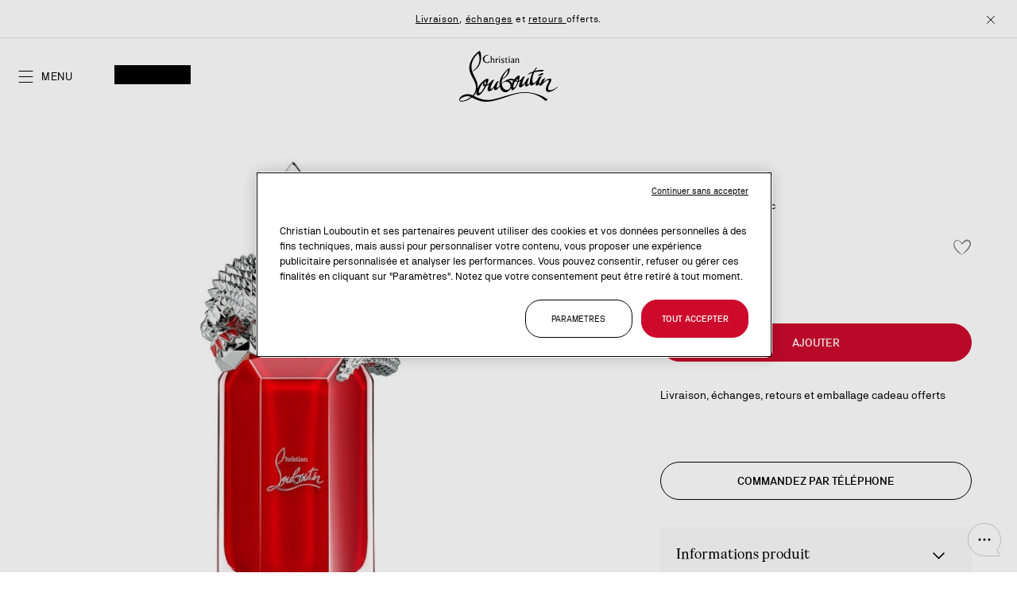

--- FILE ---
content_type: text/html; charset=UTF-8
request_url: https://eu.christianlouboutin.com/ch_fr/loubicroc-loubicroc-8435415034739.html
body_size: 56769
content:
<!doctype html>
<html lang="fr">
    <head prefix="og: http://ogp.me/ns# fb: http://ogp.me/ns/fb# product: http://ogp.me/ns/product#">
        <script>
    var BASE_URL = 'https\u003A\u002F\u002Feu.christianlouboutin.com\u002Fch_fr\u002F';
    var require = {
        'baseUrl': 'https\u003A\u002F\u002Feu.christianlouboutin.com\u002Fstatic\u002Fversion1767705570\u002Ffrontend\u002FLouboutin\u002Frevamp_2026\u002Ffr_FR'
    };</script>        <meta charset="utf-8"/>
<meta name="title" content="Loubicroc - Eau de parfum 90ml - Christian Louboutin Suisse"/>
<meta name="description" content="Boutique en ligne officielle Christian Louboutin Switzerland - Eau de parfum 90ml disponible en ligne et en boutique. Venez découvrir notre collection de Loubicroc par Christian Louboutin"/>
<meta name="robots" content="INDEX,FOLLOW"/>
<meta name="viewport" content="width=device-width, initial-scale=1"/>
<meta name="format-detection" content="telephone=no"/>
<title>Loubicroc - Eau de parfum 90ml - Christian Louboutin Suisse</title>

















<link  rel="icon" type="image/x-icon" href="https://eu.christianlouboutin.com/static/version1767705570/frontend/Louboutin/revamp_2026/fr_FR/Magento_Enterprise/favicon.ico" />
<link  rel="shortcut icon" type="image/x-icon" href="https://eu.christianlouboutin.com/static/version1767705570/frontend/Louboutin/revamp_2026/fr_FR/Magento_Enterprise/favicon.ico" />

<style type="text/css" data-type="criticalCss">
    @charset "UTF-8";.btn-with-icon .icon:after,.catalog-search-popup .button.action-search .icon.icon-search:before,.header.main .action .icon:before,.mgz-element .mgz-accoridon-icon-chevron,.mgz-icon{-webkit-font-smoothing:antialiased;-moz-osx-font-smoothing:grayscale;speak:none}h2,h3{line-height:3.8rem}.accordion-wrapper,.mgz-element-cover_with_title_revamp .image-wrapper>.mgz-video[Class] .mgz-video-image-overlay[Class] .mgz-video-embed-button[Class] .mgz-video-embed-buttonLabel,.mgz-element-row>.mgz-element-inner:before,.minicart-wrapper .block-minicart,.no-display,.page-footer,.page-main,.product-sticky-menu,[data-role=main-css-loader]{display:none}.mgz-btn,button{vertical-align:middle}.mgz-col-xs-12{-webkit-box-sizing:border-box;-moz-box-sizing:border-box;box-sizing:border-box;float:left}.modal-popup,.modal-slide{bottom:0;position:fixed;right:0;top:0;visibility:hidden;opacity:0}.block.block-search,.catalog-search-popup>.block,.mgz-element p:last-child,.mgz-element-text p:last-child,.mgz-element.mgz-element-accordion_section>.mgz-element-inner,ul ul{margin-bottom:0}.mgz-element .mgz-panels[data-spacing="0"][data-gap="0"]:not(.mgz-panels-no-fill-content) .mgz-panel:last-child .mgz-panel-body{border-bottom-width:1px}.mgz-element .mgz-panels[data-spacing="0"][data-gap="0"]>.mgz-panel.mgz-panel-first>.mgz-panel-body,.mgz-element .mgz-panels[data-spacing="0"][data-gap="0"]>.mgz-panel:not(.mgz-panel-first):not(.mgz-panel-last)>.mgz-panel-body{-webkit-border-radius:0;-moz-border-radius:0;border-radius:0}.mgz-element .mgz-panels[data-spacing="0"][data-gap="0"]>.mgz-panel.mgz-panel-last>.mgz-panel-body{border-top-left-radius:0;border-top-right-radius:0}.mgz-element .mgz-panels[data-spacing="0"][data-gap="0"]>.mgz-panel>.mgz-panel-body{border-top:0}.mgz-element .mgz-panel .mgz-panel-body{-webkit-border-radius:5px;-moz-border-radius:5px;border-radius:5px;-webkit-box-sizing:border-box;-moz-box-sizing:border-box;box-sizing:border-box;padding:0;display:none}h3{font-weight:300;font-size:3rem;margin-top:1.5rem;margin-bottom:1rem}#eis-badge .name-badge,.mgz-blurry-tiles-slider .text,.mgz-staggered-push .title,h1,h2,h3{font-family:Loubi,"Times New Roman",Georgia,Times,serif}.action.primary .main-cta-button,.header.main .minicart-wrapper .action.showcart .counter-number-sticky,.logo-wrapper h1,.mgz-banner,.product-item .product-item-details .text-muted,.product-item .product-item-name .product-item-link,.subtitle.f-caption-01[Class],body,button,input[type=email],input[type=text]{font-family:"NB Akademie",Arial,"Helvetica Neue",Helvetica,sans-serif}.m-0{margin:0!important}.text-muted{color:#707070}.btn-with-icon .icon{font-family:clb-icons}.btn-with-icon .icon:after{font-size:1.6rem;line-height:1;color:#000;margin:0 0 0 .8rem;vertical-align:text-bottom;display:inline-block;font-weight:400;overflow:hidden;text-align:center}.product-item-name{font-weight:400;-moz-hyphens:auto;-ms-hyphens:auto;-webkit-hyphens:auto;display:block;hyphens:auto;margin:5px 0;word-wrap:break-word}.product-image-photo{bottom:0;display:block;height:auto;left:0;margin:auto;max-width:100%;position:absolute;right:0;top:0}@media only screen and (max-width:840px){.cms-home.cms-index-index .logo-wrapper .logo img.logo-mobile,.gallery-before-js,.logo img.logo-desktop,.mgz-blurry-tiles-slider .mgz-carousel.tiles .nav button,.mgz-blurry-tiles-slider .mgz-carousel.tiles .points,.panel.wrapper{display:none}.d-desktop,.gallery-placeholder:not(.fotorama--fullscreen) .fotorama__nav-wrap{display:none!important}.header.content,.page-main{padding-left:0;padding-right:0}.logo{display:-webkit-flex;display:-ms-flexbox;display:flex;-webkit-align-items:center;-ms-align-items:center;align-items:center;justify-content:center;position:absolute;top:0;left:0;z-index:70}.cms-home .logo{box-shadow:none}.action.towishlist.btn-with-icon .icon:after{transform:scale(.75)}.panel.header{padding:0 3.2rem}.panel.header .links{border-top:.1rem solid #e5e5e5;border-bottom:.1rem solid #e5e5e5;padding:1.6rem 0;margin-top:2.4rem;position:relative}.panel.header .links li{display:block;padding:.8rem 0}.panel.header .links li a{padding:0}.page-main{position:relative}.header.main a.action,.header.main button.action{vertical-align:middle}.header.main a.action .title,.header.main button.action .title,.header.main button.action strong{font-size:1.4rem;line-height:2.2rem}.header.main button.action.nav-toggle{background-position:-1000px;background-repeat:no-repeat}.header.main a.action.account .title,.header.main a.action.wishlist .title,.header.main button.action.account .title,.header.main button.action.nav-toggle strong,.header.main button.action.search strong,.header.main button.action.showcart .text .title{height:0;opacity:0}.header.main button.action.showcart .text{height:0}.header.main .minicart-wrapper .action.showcart,.product-item .product-item-name{margin-top:0}.cms-home.cms-index-index .logo-wrapper .logo{background-color:transparent;width:auto;height:auto;margin:0}.cms-home.cms-index-index .logo-wrapper .logo img.logo-desktop{display:block}.page-footer .footer.content .mgz-element-button{margin:0}.page-footer .mgz-element-accordion .mgz-panel .mgz-panel-body-inner{margin-top:1.2rem;padding:0}.page-footer .footer.content:not(.top) .mgz-element-accordion .mgz-panel .mgz-panel-heading.mgz-icon-position-right .has-icon{padding:0!important;margin:0;border:none;display:block;position:relative;width:100%;text-align:left}.product-item .product-item-details{margin-top:1.2rem}.product-item .product-item-details .text-muted{min-height:1.8rem;line-height:1.8rem;font-size:1.2rem}.product-item .product-item-name .product-item-link{font-size:1.6rem}.product-item .product-item-photo{padding:110% 0 0}.mgz-carousel.tiles{position:relative;z-index:1}.mgz-carousel.tiles .item{overflow:hidden;width:100%;border-radius:2px;box-shadow:0 0 10px 0 rgba(0,0,0,.15)}.mgz-carousel.tiles .item img{display:block;width:100%;height:auto}.product-carousel{padding:0 1.6rem}.product-carousel .mgz-product-items:not(.slick-initialized) .product-item{padding:0 .8rem}.product-carousel.major .mgz-product-items{margin:auto}.product-carousel.major .mgz-product-items:not(.slick-initialized) .product-item{width:50%}.slick-slide{float:left}.mgz-staggered-push .title{font-size:2.4rem!important}.cms-index-index .mgz-element-blurry_tiles_slider{margin-bottom:2.4rem}.mgz-blurry-tiles-slider .mgz-carousel.tiles:before{height:430px;padding-top:0}.mgz-blurry-tiles-slider .mgz-carousel.tiles .item{top:62px!important;width:310px!important;height:306px!important}.mgz-blurry-tiles-slider .mgz-carousel.tiles .item img{height:100%!important}.mgz-blurry-tiles-slider .content{text-align:center;top:50%;transform:translate(-50%,-50%);width:310px;padding-left:24px;padding-right:24px;left:50%}.mgz-blurry-tiles-slider .content .text{font-size:2.4rem;line-height:3.2rem}.mgz-blurry-tiles-slider .mgz-button{bottom:1.6rem;left:50%;transform:translateX(-50%);margin-bottom:0;margin-top:0;position:absolute}.mgz-blurry-tiles-slider .mgz-button .action{padding:.8rem 2.4rem;font-size:1.2rem;line-height:1.2}.mgz-blurry-tiles-slider .media .d-mobile:before{content:" ";top:0;width:100%;height:100%;position:absolute;display:block;opacity:.5;background-image:linear-gradient(to bottom,rgba(0,0,0,0) -7%,#000)}.mgz-blurry-tiles-slider.before-loading .mgz-carousel.tiles .item:first-child{left:50%}.mgz-banner .description,.mgz-banner .title{text-align:left}.mgz-banner .title{display:flex}.mgz-banner .title .content{flex-grow:1}.mgz-banner .title .btn-display{margin-left:.8rem}.mgz-banner .hide-banner{font-weight:400;margin-top:8px;margin-bottom:8px}.mgz-element-button{margin-bottom:3.2rem}.catalog-search-popup .button.action-search{top:0}.header.content{width:8rem}.header.content .header.main{height:58px;bottom:0;left:0;right:0;z-index:97}.header.content .header.main .logo-wrapper{top:0;width:9.5rem}.mgz-element-row>.mgz-element-inner .main-title.f-title-01[Class]{font-size:3.2rem;line-height:4rem}}
/*!*.form-address-edit .actions-toolbar .action.primary *!{*/
.action.towishlist .icon:after{content:"";width:2rem;height:2rem}.mgz-element-accordion .mgz-panel .mgz-panel-body-inner{padding-bottom:2.4rem}.product-carousel .product-item img{box-shadow:none}.catalog-product-view .page-main,.logo,.mgz-banner .banner[data-index="0"],.product-carousel .mgz-product-items,.product-item .product-item-details .text-muted,body.cms-index-index .page-footer,body.cms-index-index .page-main,header,main,nav{display:block}.product-item .product-item-details .product-item-name .product-item-link{word-break:normal;hyphens:none;-webkit-hyphens:none;-moz-hyphens:none;-ms-hyphens:none}.product-item .product-item-name{display:-webkit-flex;display:-ms-flexbox;display:flex;justify-content:space-between;padding-right:.8rem}.product-item .product-item-name>h3{font-size:inherit;line-height:inherit;margin:0;text-align:left}.product-item .product-item-name .product-item-link{font-size:1.8rem;line-height:2.4rem;font-weight:500;-webkit-hyphens:none;-moz-hyphens:none;hyphens:none}.product-item .product-item-name .towishlist{border:none;padding:0;background:0 0;margin:1px 0 auto}.product-item .product-item-name .towishlist:after{width:calc(1.6rem + 1px)}.product-item .product-image-photo{top:auto;bottom:0;width:85%}*,.columns .column.main,.product-item,.search-autocomplete,[class^=mgz-hover-],[class^=mgz-hover-] :after,[class^=mgz-hover-] :before,[class^=mgz-hover-]:after,[class^=mgz-hover-]:before{box-sizing:border-box}.action.primary .main-cta-button{text-transform:uppercase;font-size:1.4rem;font-weight:400;line-height:2.2rem!important;cursor:pointer;flex-flow:wrap;justify-content:center;padding:.6rem 3.2rem;transition:.3s;display:inline-flex;color:#fff;background-color:transparent;border-radius:0;border:.1rem solid #fff;letter-spacing:.07rem}.subtitle.f-caption-01[Class]{font-size:1.4rem;line-height:2.2rem;font-weight:400;margin:0;color:#fff}body[class*=cms-home].white-header .header.content .header.main .logo-wrapper img{filter:invert(1)}.main-title.f-title-01{text-transform:uppercase;font-family:Loubi,"Times New Roman",Georgia,Times,serif;font-weight:400;margin:0;color:#fff}.header.content .header.main{display:flex;justify-content:space-between;align-items:center;width:100%;padding:0 2rem;position:relative}.header.content .header.main .links-container{display:flex;gap:1.2rem;max-width:14rem;flex-basis:content}.header.content .header.main .logo-wrapper{position:absolute;left:50%;transform:translate(-50%,-50%);top:50%;float:none;max-width:none}.header.content .header.main .action-gift.action.nav-toggle,.header.content .header.main .cart.table-wrapper .actions-toolbar>.action.action.nav-toggle,.header.content .header.main a.action.nav-toggle,.header.content .header.main button.action.nav-toggle{width:33.33%;display:flex;align-items:center}.nav-sections{position:fixed;top:0;left:0;opacity:0;transform:translate(-100%)}.header.content .header.main .links-container>div .action .title,.header.content .header.main .links-container>div .action strong,.mgz-element-single_image .mgz-element-inner{font-size:0}.mgz-element-cover_with_title_revamp.mgz-is-full-height .mgz-element-inner{display:flex;flex-direction:column;flex-grow:1}.mgz-element-cover_with_title_revamp .image-wrapper>.mgz-video .mgz-video-image-overlay[Class]{bottom:2rem;top:inherit;left:calc(2rem + 2.4rem + 1.2rem);padding:0;z-index:4;width:2.4rem!important;height:2.4rem!important;background:0 0;border:none}.mgz-element-cover_with_title_revamp .mgz-element-inner .cover-overlay-box{position:absolute;bottom:0;left:0;right:0;text-align:center;padding:6.4rem 2rem 4.8rem;display:flex;flex-direction:column;align-items:center;z-index:3;color:#000}.mgz-element-cover_with_title_revamp .mgz-element-inner .cover-overlay-box .cover-content-box{display:flex;flex-direction:column;align-items:center;gap:2.4rem}.mgz-element-cover_with_title_revamp .mgz-element-inner .cover-overlay-box .titles-wrap{display:flex;flex-direction:column;margin:0;padding:0;font-size:inherit;line-height:inherit}.mgz-element-cover_with_title_revamp.mgz-is-full-height .mgz-element-inner .image-wrapper,.mgz-element-cover_with_title_revamp.mgz-is-full-height .mgz-element-inner .mgz-block,.mgz-element-cover_with_title_revamp.mgz-is-full-height .mgz-element-inner .mgz-block-content{display:flex;flex-direction:column;flex-grow:1;position:relative}.mgz-element-cover_with_title_revamp.mgz-is-full-height .image-wrapper>.mgz-video,.mgz-element-cover_with_title_revamp.mgz-is-full-height .image-wrapper>picture{aspect-ratio:auto;height:100%;width:100%;margin:0;max-width:none}.mgz-element-cover_with_title_revamp.mgz-is-full-height .image-wrapper>.mgz-video:before,.mgz-element-cover_with_title_revamp.mgz-is-full-height .image-wrapper>picture:before{background-color:rgba(0,0,0,.24);z-index:2;pointer-events:none;width:100%;height:100%;display:block;position:absolute;top:0;left:0;content:""}.mgz-is-full-height{position:fixed;top:0;width:100%;height:100vh}.header.content,.mgz-banner,.mgz-video,body,html{position:relative}.header.content .header.main .action-gift.action.nav-toggle>.icon:before,.header.content .header.main .cart.table-wrapper .actions-toolbar>.action.action.nav-toggle>.icon:before,.header.content .header.main a.action.nav-toggle>.icon:before,.header.content .header.main button.action.nav-toggle>.icon:before{font-size:2.4rem;line-height:2.4rem;color:inherit;content:"\ea12";font-family:clb-icons-revamp;vertical-align:middle;display:inline-block;font-weight:400;overflow:hidden;text-align:center}.mgz-banner .banner{padding:0;font-weight:400;letter-spacing:.7px;font-size:1.2rem;line-height:1.6rem}.mgz-banner{font-size:1.4rem;width:100%;color:#000;background:#fff;padding:0 3.2rem;z-index:80}@media all and (min-width:841px),print{h1,h2{font-size:4.8rem}.header.content .header.main .logo-wrapper{max-width:none;width:9.5rem}.header.content .header.main .links-container{gap:1.6rem}.header.main>:not(.logo-wrapper){max-width:10%}.accessibility-control-btn,.switcher-language .switcher-trigger{padding:0;line-height:inherit;border:0}.header.content:after,.header.content:before{content:"";display:table}.header.content:after{clear:both}.column.main{box-sizing:border-box;min-height:300px}h1{margin-bottom:40px}.header.content,.page-header .header.panel,.page-main{box-sizing:border-box;margin-left:auto;margin-right:auto;max-width:1320px;padding-left:20px;padding-right:20px;width:100%}.page-main{width:100%}.columns{display:block}.page-layout-1column .column.main{width:100%;-ms-flex-order:2;-webkit-order:2;order:2}.d-mobile{display:none!important}.header.main button.action.nav-toggle,.logo-wrapper img.logo-mobile,.mgz-carousel.tiles .nav{display:none}.mgz-element-row>.mgz-element-inner{position:relative}.search-autocomplete{margin-top:0}.block.newsletter .magezon-builder{max-width:63rem;margin:auto}.header.panel{display:-webkit-flex;display:-ms-flexbox;display:flex;-webkit-align-items:center;-ms-align-items:center;align-items:center;justify-content:flex-end;min-height:5.4rem}.header.content,.panel.header{display:-webkit-flex;display:-ms-flexbox;-webkit-align-items:center}.header.panel .switcher{margin-left:2.4rem}.header.content{padding-top:2.4rem;display:flex;-ms-align-items:center;align-items:center;justify-content:flex-end;height:9.6rem}.page-header{z-index:50}.page-header .panel.wrapper{border-bottom:.1rem solid #e5e5e5}.logo-wrapper,.mgz-banner .description,.mgz-banner .title{text-align:center}.logo-wrapper img{margin:auto}.mgz-element-tags_slider{margin:3.2rem 0}.cms-index-index .mgz-element-tags_slider{margin:1.6rem 0}.mgz-element-tags_slider .mgz-tag-slide .mgz-btn.mgz-link{border-radius:4.2rem;font-size:1.6rem;padding:1.3rem 2rem}.panel.header{display:flex;-ms-align-items:center;align-items:center;justify-content:flex-end;padding:1.5rem 2rem}.panel.header .links{margin-bottom:0;margin-right:auto;padding:0}.panel.header .links li{display:inline-block;padding:0}.panel.header .links li a{padding-right:2.7rem}.header.main{width:100%;display:-webkit-flex;display:-ms-flexbox;display:flex;-webkit-align-items:center;-ms-align-items:center;align-items:center;justify-content:flex-end}.header.main>*{float:none;max-width:11rem}.header.main .action:before{font-size:2.2rem;top:-3.6rem}.header.main .action .icon:before{font-size:2.4rem}.header.main .action .title,.header.main .action strong{font-size:1.4rem}.mgz-element-row>.mgz-element-inner h2{font-size:3.8rem}.mgz-element-row>.mgz-element-inner:before{margin-left:calc(-50vw + 50%);z-index:-1}.mgz-staggered-push .title{font-size:4.8rem!important}.mgz-element-blurry_tiles_slider{margin-bottom:6.4rem}.mgz-blurry-tiles-slider{padding-bottom:70px}.mgz-blurry-tiles-slider .item{width:57.5%!important;left:38%!important;top:24px!important;max-width:736px;max-height:480px;aspect-ratio:1.53333333}.mgz-blurry-tiles-slider .content{right:35px;top:50%;width:27.5%;max-width:353px;z-index:1;transform:translateY(-50%);margin-top:38px}.mgz-blurry-tiles-slider .content:not(.show){opacity:0}.mgz-blurry-tiles-slider .content .text{font-size:3.8rem;margin:inherit;text-align:left;font-weight:inherit;line-height:inherit}.mgz-blurry-tiles-slider .content .mgz-button{margin-bottom:0;margin-top:24px}.mgz-blurry-tiles-slider .mgz-carousel:before{height:35vw;max-height:480px}.mgz-blurry-tiles-slider .mgz-carousel.tiles .item .mgz-video{padding-top:0;padding-bottom:0;max-width:none}.mgz-banner,.mgz-banner .title{font-weight:500}.mgz-banner .hide-banner{margin-top:12px;margin-bottom:24px}.mgz-button:not(.as-link){margin:1.6rem 0 4.8rem}.mgz-button:not(.as-link):after,.mgz-button:not(.as-link):before{top:-2.9rem;left:-17rem;height:13.8rem;width:11.9rem}.catalog-search-popup .button.action-search{top:-4px}.catalog-search-popup .slider-search{margin-top:3.2rem}.catalog-search-popup #search_autocomplete{min-height:calc(100vh - 167px);margin-top:3.2rem}.header.content,.navigation,.page-header .header.panel,body[class*=cms-home] .page-main{max-width:100%;padding-left:0;padding-right:0}.header.content .header.main button.action.nav-toggle strong.label__menu{font-size:1.4rem;color:#000;text-transform:uppercase;padding-left:.8rem;letter-spacing:.05rem;line-height:2.2rem}.mgz-element-row>.mgz-element-inner .main-title.f-title-01{font-size:4rem;line-height:5rem}.mgz-element-cover_with_title_revamp.hero-fixed,.mgz-element-cover_with_title_revamp.mgz-is-full-height{height:calc(100vh - 4rem)}.mgz-element-cover_with_title_revamp .mgz-element-inner .cover-overlay-box{padding:12.8rem 2rem 6.4rem}}.mgz-icon,button,video{display:inline-block}.mgz-btn,.mgz-single-image-wrapper{display:inline-block;font-size:1.4rem}.catalog-search-popup .search-content,.page-layout-1column,.page-wrapper,body{overflow-x:hidden}.magezon-builder p,.mgz-element-text p:first-child,h1,p,ul,ul>li{margin-top:0}.mgz-element-tags_slider .slick-arrow.slick-slide-next .icon:before,.mgz-element-tags_slider .slick-arrow.slick-slide-prev .icon:before{font-size:2.5rem;content:"\e904";font-family:clb-icons;overflow:hidden;-webkit-font-smoothing:antialiased;-moz-osx-font-smoothing:grayscale;speak:none}.action.skip:not(:focus),.sr-only{border:0;clip:rect(0,0,0,0);height:1px;margin:-1px;overflow:hidden;padding:0;position:absolute;width:1px}.mgz-blurry-tiles-slider .blurry-wrapper,.mgz-hover-main{overflow:hidden}.mgz-icon{text-transform:none}.mgz-icon:before{font-family:inherit}[class*=mgz-col-]{width:100%;float:left}.mgz-col-md-3,.mgz-col-md-4,.mgz-col-md-9,.mgz-col-xs-12{position:relative;min-height:1px;-webkit-box-sizing:border-box;-moz-box-sizing:border-box;box-sizing:border-box}.mgz-carousel .product-item .product-item-info,.mgz-col-xs-12,.mgz-product-items .product-item-info{width:100%}.mgz-container{max-width:100%;margin:0 auto}.mgz-element .mgz-accoridon-icon-chevron,.mgz-icon{font-family:Magezon-Icons!important;font-style:normal;font-weight:400;font-variant:normal;text-transform:none;line-height:1}.mgz-btn:not(.primary){-webkit-box-shadow:none;-moz-box-shadow:none;box-shadow:none}.mgz-element-inner{height:100%;position:relative}.mgz-btn,.mgz-element-single_image img,img{height:auto;max-width:100%}.inner-content:after,.mgz-carousel:before{content:" ";display:table;clear:both}.inner-content{width:100%;max-width:100%;margin:0 auto;height:100%}.page-main .magezon-builder-preload .mgz-element{z-index:0}.mgz-element{position:relative;text-align:left}.mgz-element .title{font-weight:400}.mgz-element-row.mgz-container{float:none;margin:0 auto}.mgz-element-column.mgz-element-column-empty>.mgz-element-inner{padding:0;margin:0}.mgz-element-heading-text{margin:0;color:inherit;font-family:Loubi,"Times New Roman",Georgia,Times,serif}.mgz-btn,a.mgz-btn{color:#333}.mgz-single-image-wrapper{line-height:0;max-width:100%;position:relative}.mgz-single-image-wrapper a{line-height:0;font-size:0;overflow:hidden;display:block}.mgz-single-image-wrapper img{border-color:#ebebeb}.mgz-single-image-wrapper .image-content{padding:10px 20px;text-align:left;line-height:initial;clear:both;z-index:1;position:absolute}.minicart-notification-wrapper:after,.minicart-wrapper:after{background-color:rgba(0,0,0,.5);position:fixed;right:0;visibility:hidden;width:100%;top:0;left:0}.mgz-single-image-wrapper .mgz-flex-position-below .image-content{padding:10px 0;position:static}.magezon-builder img,.magezon-builder video,video{max-width:100%}.mgz-carousel .product-item{list-style:none;margin:0;padding:0;max-width:100%}@media (min-width:768px){.mgz-col-md-3,.mgz-col-md-4,.mgz-col-md-9{float:left}.mgz-col-md-9{width:75%}.mgz-col-md-4{width:33.33333333%}.mgz-col-md-3{width:25%}}.magezon-builder *{-webkit-box-sizing:border-box;-moz-box-sizing:border-box;box-sizing:border-box}@media all and (min-width:768px){html{height:auto!important}}.mgz-btn{-webkit-box-shadow:none;-moz-box-shadow:none;box-shadow:none;-webkit-box-sizing:border-box;-moz-box-sizing:border-box;box-sizing:border-box;-webkit-border-radius:5px;-moz-border-radius:5px;border-radius:5px;margin:0;text-align:center;background-image:none;word-wrap:break-word;text-decoration:none;position:relative;line-height:normal;padding:10px 20px;background-color:#e3e3e3}.mgz-video video{position:absolute;top:0;left:0;height:100%;width:100%;border:0;object-fit:cover}.mgz-element .mgz-panel .mgz-panel-heading .mgz-panel-heading-title button{margin:0;padding:0;font-size:22px}.mgz-element .mgz-panel .mgz-panel-heading button>i{-webkit-transform:translate(-50%,-50%);-moz-transform:translate(-50%,-50%);-ms-transform:translate(-50%,-50%);-o-transform:translate(-50%,-50%);position:absolute;top:50%;left:50%;font-size:14px}.mgz-element .mgz-accoridon-icon-chevron:before{content:"\e61c";content:"\e622"}nav ul{list-style:none}img{border:0}html{font-size:62.5%;-webkit-text-size-adjust:100%;-ms-text-size-adjust:100%;font-size-adjust:100%}body{margin:0;padding:0;color:#000;font-style:normal;font-weight:400;line-height:1.42857143;font-size:1.4rem;background-color:#fafafa}p,ul>li{margin-bottom:1rem}strong{font-weight:700}h1,h2{font-weight:300;margin-bottom:2rem;text-align:center}i{font-style:italic}h1{line-height:4.8rem;font-size:3.8rem}h2{font-size:3rem;margin-top:2.5rem}button,input[type=email],input[type=text]{color:#000;font-size:1.4rem;box-sizing:border-box}.mgz-button.as-link .mgz-link:visited,a,a:visited{color:#000;text-decoration:none}ul{margin-bottom:2.5rem}button{background:#fff;border:.1rem solid #000;font-weight:500;margin:0;padding:1.2rem 3.2rem;line-height:2.2rem}button.action.primary[disabled],button.action[disabled],button[disabled]{opacity:.5}input[type=email],input[type=text]{background:padding-box #fff;border:.1rem solid #909090;border-radius:.4rem;height:5.6rem;line-height:1.42857143;padding:0;vertical-align:baseline;width:100%}input[type=email]::-moz-placeholder,input[type=text]::-moz-placeholder{color:#c2c2c2}input[type=email]::-webkit-input-placeholder,input[type=text]::-webkit-input-placeholder{color:#c2c2c2}input[type=email]:-ms-input-placeholder,input[type=text]:-ms-input-placeholder{color:#c2c2c2}input[type=checkbox]{margin:2px 5px 0 0;position:relative;top:2px}input::-moz-focus-inner{border:0;padding:0}.block{margin-bottom:40px}.header.content:after,.header.content:before{content:"";display:table}.header.content:after{clear:both}.columns{display:-webkit-flex;display:-ms-flexbox;display:flex;-webkit-flex-wrap:wrap;flex-wrap:wrap;box-sizing:border-box}.columns:after{clear:both;content:" ";display:block;height:0;overflow:hidden;visibility:hidden}.columns .column.main{padding-bottom:40px;-webkit-flex-basis:auto;flex-basis:auto;-webkit-flex-grow:1;flex-grow:1;-ms-flex-order:1;-webkit-order:1;order:1;width:100%;max-width:100%}.button.action.primary,a.button.action,button.action,button.action.primary{display:inline-block;padding:1.2rem 3.2rem;font-size:1.4rem;box-sizing:border-box;font-weight:500;font-family:"NB Akademie",Arial,"Helvetica Neue",Helvetica,sans-serif;vertical-align:middle}.cms-index-index .columns .column.main,.mgz-blurry-tiles-slider .mgz-carousel.tiles .item .mgz-video{padding-bottom:0}.mgz-element-column>.mgz-element-inner{padding:0}.message.global p,.mgz-child:not(:last-child)>.mgz-element-inner,.mgz-element-tags_slider .mgz-tags-slider .mgz-carousel,.panel.header .links li,.switcher-language{margin:0}.magezon-builder{position:relative;z-index:2;display:contents}.field-error{margin-top:7px;color:#e02b27;font-size:1.2rem}a.button,button{-webkit-appearance:none;-moz-appearance:none;appearance:none}.button.action.primary,button.action.primary{background:#ce0a2c;border:.1rem solid #ce0a2c;color:#fff}.catalog-search-popup .button.action-search .icon.icon-search,.header.main .action .icon,.mgz-element-tags_slider .slick-arrow.slick-slide-next .icon,.mgz-element-tags_slider .slick-arrow.slick-slide-prev .icon,a.action.primary{display:inline-block;text-decoration:none}a.button.action,button.action{background:#fff;border:.1rem solid #000;color:#000;margin:0;line-height:2.2rem;border-radius:3.2rem;text-transform:uppercase}#eis-badge .name-badge{background:#fafafa;color:#000;margin-bottom:0;text-align:center;padding:0}.minicart-notification-wrapper:after{content:"";height:100%;opacity:0;z-index:109}.minicart-wrapper:after{content:"";height:100%;opacity:0;z-index:101}.product-item:nth-child(odd){margin-left:0}.product-item-info{max-width:100%;width:152px}.page-wrapper{position:relative;display:-webkit-flex;display:-ms-flexbox;display:flex;-webkit-flex-direction:column;-ms-flex-direction:column;flex-direction:column;min-height:100vh}.header-banner{padding:1.2rem 2rem;min-height:4.8rem;display:flex;align-items:center;justify-content:center;width:100%;border-bottom:.1rem solid #e5e5e5;background:#fff;position:relative}.mgz-banner>button{background:0 0;border:0;padding:0;position:absolute;top:50%;right:2px;transform:translateY(-50%);z-index:81;line-height:inherit}.mgz-banner>button.rotation-control{left:4px;right:auto}.mgz-banner .icon:before{content:"";width:22px;height:22px;display:inline-block;vertical-align:middle}.page-header{background-color:#fff;position:relative}body[class*=cms-home] .header.content{background:0 0;position:absolute;display:flex;align-items:center;justify-content:flex-start;padding-top:0;z-index:99;width:100%}.logo img{display:block;height:auto}.message.global.noscript{margin:0;padding:10px 20px;display:block;line-height:1.2em;font-size:1.3rem;background:#ffee9c;border-color:#d6ca8e;color:#000}.mgz-element-tags_slider{width:100%;padding:0;margin:1.6rem 0 3.2rem;position:relative}.cms-index-index .mgz-element-tags_slider{margin-top:1.2rem}.mgz-element-tags_slider .mgz-tags-slider{white-space:nowrap;margin:0;padding:0 2rem;text-align:center;font-size:0;position:relative}.mgz-element-tags_slider .mgz-tags-slider::-webkit-scrollbar{display:none}.mgz-element-tags_slider .mgz-tags-slider .mgz-tag-slide{padding-right:.8rem;font-size:1.4rem}.mgz-element-tags_slider .slick-arrow{border:0;padding:0;width:5rem;position:absolute;top:0;bottom:0;z-index:1}.header .logo-monogram,.header.main .action.hide,.header.main .minicart-wrapper .action.showcart .counter.qty.empty,.mgz-element-tags_slider .slick-arrow.slick-slide-next:not(.slick-control),.mgz-element-tags_slider .slick-arrow.slick-slide-prev:not(.slick-control),.mgz-element-tags_slider .slick-arrow:before,.mgz-element-tags_slider .slick-arrow:not(.slick-control),.mgz-element-tags_slider .slick-slide-next,.mgz-element-tags_slider .slick-slide-prev{display:none}.mgz-element-tags_slider .slick-arrow .icon{position:absolute;top:50%;right:5px;transform:translateY(-50%);width:1.8rem}.mgz-element-tags_slider .slick-arrow.slick-slide-prev{left:0;background:linear-gradient(to right,#fafafa 28%,rgba(250,250,250,0) 100%)}.mgz-element-tags_slider .slick-arrow.slick-slide-prev .icon:before{line-height:inherit;color:#000;vertical-align:middle;display:inline-block;font-weight:400;text-align:center;margin-left:-40px}.mgz-element-tags_slider .slick-arrow.slick-slide-next{right:0;background:linear-gradient(to right,rgba(250,250,250,0) 0,#fafafa 72%)}.mgz-element-tags_slider .slick-arrow.slick-slide-next .icon:before{line-height:inherit;color:#000;vertical-align:middle;display:inline-block;font-weight:400;text-align:center;margin-left:-3px;transform:scaleX(-1)}.mgz-element-tags_slider .mgz-tag-slide{display:inline-block;margin-bottom:0}.mgz-element-tags_slider .mgz-tag-slide .mgz-btn.mgz-link{border:.1rem solid #000;background-color:transparent;border-radius:2rem;font-weight:500;font-size:1.2rem;padding:.8rem 1.6rem}@media only screen and (max-width:639px){.mgz-carousel.tiles{position:relative;z-index:1}.mgz-carousel.tiles:before{content:"";display:block;padding-top:150%}.mgz-carousel.tiles .mgz-video video{background-color:#fff}}input:-webkit-autofill{-webkit-text-fill-color:#000}input[type=checkbox]:not(.toggle){height:0;width:0;opacity:0;position:relative;margin:0;padding:0}input[type=checkbox]:not(.toggle)+label{display:block;padding-left:3rem;position:relative}input[type=checkbox]:not(.toggle)+label .icon:before{background:0 0;border:.1rem solid #000;content:"";display:block;height:1.6rem;position:absolute;left:0;top:0;width:1.6rem}.header.main .action.search .icon:before{content:"\e915"}.header.main .action.account .icon.icon-account:before{content:"\e921"}.panel.header .links{list-style-type:none}.panel.header .links li a{font-weight:500;text-transform:uppercase;padding-left:2.5rem;position:relative}.panel.header .links li a.contact .icon,.panel.header .links li a.storeloc .icon{position:absolute;top:-3px;left:0;font-size:1.6rem;line-height:1.5;font-family:clb-icons}.panel.header .links li a.contact .icon:before{content:"\e909"}.panel.header .links li a.storeloc .icon:before{content:"\e918"}.header.main .action.wishlist .title{text-transform:capitalize}.header.main>*{float:left;text-align:center;max-width:20%;width:100%}.header.main>*>.action:before{height:2px;background:#ce0a2c;position:absolute;width:100%;left:0;top:-1rem}.header.main .action{display:inline-block;position:relative;background:0 0;-moz-box-sizing:content-box;border:0;box-shadow:none;line-height:inherit;margin:0;padding:0;text-decoration:none;text-shadow:none;font-weight:400;border-radius:0}.header.main .action .icon:before{font-size:1.8rem;line-height:1.5;color:#000;content:"\e901";font-family:clb-icons;vertical-align:middle;display:inline-block;font-weight:400;overflow:hidden;text-align:center}.header.main .action .title,.header.main .action strong{display:block;font-weight:400;text-transform:initial}.header.main .minicart-wrapper .action.showcart .counter-number{display:block;position:absolute;right:50%;top:-3px;transform:translateX(calc(50% + 14px));color:#fff;font-size:.8rem;line-height:1.2rem;width:1.2rem;text-align:center}.header.main .minicart-wrapper .action.showcart .counter-number:before{display:block;position:absolute;content:"";background:#ce0a2c;border-radius:50%;width:1.2rem;height:1.2rem;top:50%;left:50%;transform:translate(-48%,-50%);z-index:-1}.header.main .minicart-wrapper .action.showcart .counter-number-sticky{position:absolute;top:0;left:0;bottom:0;right:0;padding-top:13px;font-size:10px;display:none;font-weight:500}.header.main .minicart-wrapper .action.showcart .counter-number-sticky:after{background:#ce0a2c;border-radius:50%;content:"";width:8px;height:8px;position:absolute;right:-7px;top:-1px}.logo-wrapper h1{font-size:1.4rem;margin:0;line-height:1.42857143;font-weight:400}.sticky-container{position:fixed;top:0;width:100%;z-index:40;box-shadow:0 1px 4px 0 rgba(0,0,0,.08);background:#fff}.page-footer .mgz-element .mgz-panel .mgz-panel-heading .mgz-panel-heading-title button{font-family:Loubi,"Times New Roman",Georgia,Times,serif;font-weight:400}.mgz-element .mgz-accoridon-icon-chevron:before{font-family:clb-icons;content:"\e903";font-size:25px}.mgz-element-accordion .mgz-panel .mgz-panel-heading.mgz-icon-position-right i{right:0;left:auto}.mgz-element-single_image .mgz-image-link a{text-decoration:none}.mgz-banner .banner a,.mgz-banner .description a,.mgz-banner .hide-banner{text-decoration:underline}.product-item{vertical-align:top;margin-left:2rem;margin-top:2rem;font-size:1.6rem}.mgz-carousel.tiles .mgz-video,.mgz-carousel.tiles picture{max-width:410px;padding-bottom:150%}.mgz-carousel.tiles .mgz-video{height:100%}.mgz-carousel.tiles video{object-fit:cover;border-radius:.3rem}.mgz-video .mgz-video-sound-control-wrapper .mgz-video-sound-control{position:absolute;left:10px;bottom:10px;width:38px;height:48px;z-index:15;border:0;padding:0;background:0 0}.mgz-video .mgz-video-sound-control-wrapper .mgz-video-sound-control .mgz-icon-sound{width:20px;height:20px;filter:invert(1);position:absolute;left:10px;bottom:10px}.product-carousel .mgz-carousel-wrapper{overflow-x:scroll;-webkit-overflow-scrolling:touch;padding-left:calc((100vw - 100%)/2);padding-right:calc((100vw - 100%)/2);margin-left:calc(-1*(100vw - 100%)/2);margin-right:calc(-1*(100vw - 100%)/2);-ms-overflow-style:none;scrollbar-width:none}.product-carousel .mgz-carousel-wrapper::-webkit-scrollbar{display:none}.product-carousel .mgz-product-items:not(.slick-initialized){margin-bottom:2rem;white-space:nowrap;font-size:0}.product-carousel .mgz-product-items:not(.slick-initialized) .product-item{display:inline-block;white-space:normal}.product-carousel.major{margin-top:2.4rem}.mgz-staggered-push .title{text-align:left;margin:0;line-height:1.42857143}.catalog-product-view .admin__data-grid-loading-mask,.catalog-product-view .product-reco-block-items-container,.catalog-product-view .push-cms-products,.catalog-search-popup .form.minisearch .actions-separator,.catalog-search-popup .form.minisearch .clear,.page.messages .messages>div:not(.message),.product-info-main{display:none}.page.messages .btn-alert-close{padding:0;border:none;position:absolute;top:16px;right:16px}.mgz-button.as-link{display:inline}.mgz-button.as-link .mgz-link{line-height:1.42857143;margin:0;padding:0;color:#000;background:0 0;border:0;display:inline;text-decoration:underline;font-weight:400}.mgz-button:not(.as-link){margin:1.2rem 0 3.2rem}.mgz-button:not(.as-link):after,.mgz-button:not(.as-link):before{display:block;position:absolute;top:.5rem;left:-8rem;height:8rem;width:8rem;background-size:contain}.mgz-video{margin-left:auto;margin-right:auto}.catalog-search-popup .button.action-search{padding:10px 0 10px 10px;border:none;background:0 0}.catalog-search-popup .button.action-search .icon.icon-search:before{font-size:2.4rem;line-height:1;color:inherit;content:"\e915";font-family:clb-icons;vertical-align:middle;display:inline-block;font-weight:400;overflow:hidden;text-align:center}.catalog-search-popup .slider-search{margin-top:2.4rem;margin-bottom:3.2rem}.catalog-search-popup .slider-search .mgz-element-tags_slider{margin:0 0 1px}.catalog-search-popup .slider-search .mgz-element-tags_slider .mgz-tag-slide .mgz-btn.mgz-link{padding:8px 16px}.catalog-search-popup .slider-search .mgz-tags-slider{padding-left:.1rem}.catalog-search-popup #search_autocomplete{min-height:calc(100vh - 160px);width:auto!important;padding:2.4rem 3.2rem;margin:2.4rem -3.2rem 0;background:#fafafa}.product-item .product-item-photo{background:#fff;box-shadow:0 2px 16px 0 rgba(0,0,0,.04);display:block;border-radius:50rem 50rem 0 0;overflow:hidden;position:relative}@media all and (min-width:841px) and (hover:hover),print and (hover:hover){.page-layout-1column .page-wrapper{overflow:unset}}@media only screen and (min-width:840px) and (max-width:1200px){.mgz-blurry-tiles-slider .content .text{font-size:3rem}}@media (min-width:900px){.mgz-blurry-tiles-slider .item .mgz-video{height:calc(100% + .6em)}}@media (min-width:1080px){.mgz-blurry-tiles-slider .item .mgz-video{height:calc(100% + .7em)}}@media all and (min-width:768px),print{.submenu-wrapper .mgz-element-row .mgz-element-row .inner-content .mgz-element-column{padding:0 12px}}button::-moz-focus-inner{padding:0;border:0}.mgz-element-cover_with_title_revamp .image-wrapper>.mgz-video img,.mgz-element-cover_with_title_revamp .image-wrapper>.mgz-video video,.mgz-element-cover_with_title_revamp .image-wrapper>a>picture img,.mgz-element-cover_with_title_revamp .image-wrapper>a>picture video,.mgz-element-cover_with_title_revamp .image-wrapper>picture img,.mgz-element-cover_with_title_revamp .image-wrapper>picture video{object-fit:cover;z-index:0;height:100%;position:absolute;top:50%;left:50%;transform:translate(-50%,-50%);width:calc(100% + .125rem)}.mgz-banner .banners-wrapper{text-align:center}.mgz-video .mgz-video-image-overlay{position:absolute;background-size:cover;background-position:50%;text-align:center}.mgz-banner .banner{margin-bottom:0;display:none}.mgz-element-row>.mgz-element-inner[Class] .subtitle.f-caption-01+.f-title-01.main-title{padding-top:.5rem}</style>

<link rel="preload" href="https://eu.christianlouboutin.com/static/version1767705570/frontend/Louboutin/revamp_2026/fr_FR/css/styles-m.min.css" as="style"/>
<link rel="preload" href="https://eu.christianlouboutin.com/static/version1767705570/frontend/Louboutin/revamp_2026/fr_FR/css/styles-l.min.css" as="style"
      media="screen and (min-width: 841px)"/>
<link rel="preload" href="https://eu.christianlouboutin.com/static/version1767705570/frontend/Louboutin/revamp_2026/fr_FR/mage/menu.min.js" as="script"/>
<link rel="preload" href="https://eu.christianlouboutin.com/static/version1767705570/frontend/Louboutin/revamp_2026/fr_FR/js/menu-custom.min.js" as="script"/>
<link rel="preload" href="https://eu.christianlouboutin.com/static/version1767705570/frontend/Louboutin/revamp_2026/fr_FR/jquery/ui-modules/widgets/menu.min.js" as="script"/>
<link rel="preload" href="https://eu.christianlouboutin.com/static/version1767705570/frontend/Louboutin/revamp_2026/fr_FR/Project_Catalog/js/search_modal.min.js" as="script"/>

<link id="966b621227a826caef56c389c5c515bb" rel="stylesheet" media="print"  href="https://eu.christianlouboutin.com/static/version1767705570/frontend/Louboutin/revamp_2026/fr_FR/mage/calendar.min.css" /><noscript><link rel="stylesheet" href="https://eu.christianlouboutin.com/static/version1767705570/frontend/Louboutin/revamp_2026/fr_FR/mage/calendar.min.css" media="all" /></noscript><script nonce="YmUzdzdnZmJjbjA1enAzeWtndzdrcHBpMWp4eHd1eHE=">
                          document.getElementById("966b621227a826caef56c389c5c515bb").addEventListener("load", function(){
                            this.media = "all";
                          });
                        </script>
<link id="26b168754556cb6a62db8ed7f7ed42a7" rel="stylesheet" media="print"  href="https://eu.christianlouboutin.com/static/version1767705570/frontend/Louboutin/revamp_2026/fr_FR/css/styles-m.min.css" /><noscript><link rel="stylesheet" href="https://eu.christianlouboutin.com/static/version1767705570/frontend/Louboutin/revamp_2026/fr_FR/css/styles-m.min.css" media="all" /></noscript><script nonce="YmUzdzdnZmJjbjA1enAzeWtndzdrcHBpMWp4eHd1eHE=">
                          document.getElementById("26b168754556cb6a62db8ed7f7ed42a7").addEventListener("load", function(){
                            this.media = "all";
                          });
                        </script>
<link id="24e1035090f36ad4875a78df4358592f" rel="stylesheet" media="print"  href="https://eu.christianlouboutin.com/static/version1767705570/frontend/Louboutin/revamp_2026/fr_FR/Adyen_Payment/css/adyen.min.css" /><noscript><link rel="stylesheet" href="https://eu.christianlouboutin.com/static/version1767705570/frontend/Louboutin/revamp_2026/fr_FR/Adyen_Payment/css/adyen.min.css" media="all" /></noscript><script nonce="YmUzdzdnZmJjbjA1enAzeWtndzdrcHBpMWp4eHd1eHE=">
                          document.getElementById("24e1035090f36ad4875a78df4358592f").addEventListener("load", function(){
                            this.media = "all";
                          });
                        </script>
<link id="e5e1ef6f21420b74e58bedf9c0cd357f" rel="stylesheet" media="print"  href="https://eu.christianlouboutin.com/static/version1767705570/frontend/Louboutin/revamp_2026/fr_FR/Magezon_Core/css/styles.min.css" /><noscript><link rel="stylesheet" href="https://eu.christianlouboutin.com/static/version1767705570/frontend/Louboutin/revamp_2026/fr_FR/Magezon_Core/css/styles.min.css" media="all" /></noscript><script nonce="YmUzdzdnZmJjbjA1enAzeWtndzdrcHBpMWp4eHd1eHE=">
                          document.getElementById("e5e1ef6f21420b74e58bedf9c0cd357f").addEventListener("load", function(){
                            this.media = "all";
                          });
                        </script>
<link id="e9e2bc10ab2e074eeb251d91e861d2cf" rel="stylesheet" media="print"  href="https://eu.christianlouboutin.com/static/version1767705570/frontend/Louboutin/revamp_2026/fr_FR/Magezon_Core/css/owlcarousel/owl.carousel.min.css" /><noscript><link rel="stylesheet" href="https://eu.christianlouboutin.com/static/version1767705570/frontend/Louboutin/revamp_2026/fr_FR/Magezon_Core/css/owlcarousel/owl.carousel.min.css" media="all" /></noscript><script nonce="YmUzdzdnZmJjbjA1enAzeWtndzdrcHBpMWp4eHd1eHE=">
                          document.getElementById("e9e2bc10ab2e074eeb251d91e861d2cf").addEventListener("load", function(){
                            this.media = "all";
                          });
                        </script>
<link id="dad225c37f1b0c915da394645303ed3a" rel="stylesheet" media="print"  href="https://eu.christianlouboutin.com/static/version1767705570/frontend/Louboutin/revamp_2026/fr_FR/Magezon_Core/css/animate.min.css" /><noscript><link rel="stylesheet" href="https://eu.christianlouboutin.com/static/version1767705570/frontend/Louboutin/revamp_2026/fr_FR/Magezon_Core/css/animate.min.css" media="all" /></noscript><script nonce="YmUzdzdnZmJjbjA1enAzeWtndzdrcHBpMWp4eHd1eHE=">
                          document.getElementById("dad225c37f1b0c915da394645303ed3a").addEventListener("load", function(){
                            this.media = "all";
                          });
                        </script>
<link id="b2ec083004e3d8183f953e0c6ca0b075" rel="stylesheet" media="print"  href="https://eu.christianlouboutin.com/static/version1767705570/frontend/Louboutin/revamp_2026/fr_FR/Magezon_Core/css/mgz_font.min.css" /><noscript><link rel="stylesheet" href="https://eu.christianlouboutin.com/static/version1767705570/frontend/Louboutin/revamp_2026/fr_FR/Magezon_Core/css/mgz_font.min.css" media="all" /></noscript><script nonce="YmUzdzdnZmJjbjA1enAzeWtndzdrcHBpMWp4eHd1eHE=">
                          document.getElementById("b2ec083004e3d8183f953e0c6ca0b075").addEventListener("load", function(){
                            this.media = "all";
                          });
                        </script>
<link id="bd5e72ed0238c4f89deb0aacbcbcc187" rel="stylesheet" media="print"  href="https://eu.christianlouboutin.com/static/version1767705570/frontend/Louboutin/revamp_2026/fr_FR/Magezon_Core/css/mgz_bootstrap.min.css" /><noscript><link rel="stylesheet" href="https://eu.christianlouboutin.com/static/version1767705570/frontend/Louboutin/revamp_2026/fr_FR/Magezon_Core/css/mgz_bootstrap.min.css" media="all" /></noscript><script nonce="YmUzdzdnZmJjbjA1enAzeWtndzdrcHBpMWp4eHd1eHE=">
                          document.getElementById("bd5e72ed0238c4f89deb0aacbcbcc187").addEventListener("load", function(){
                            this.media = "all";
                          });
                        </script>
<link id="0ab5b8137c7fe2978f0b2ef69ad02f86" rel="stylesheet" media="print"  href="https://eu.christianlouboutin.com/static/version1767705570/frontend/Louboutin/revamp_2026/fr_FR/Magezon_Builder/css/styles.min.css" /><noscript><link rel="stylesheet" href="https://eu.christianlouboutin.com/static/version1767705570/frontend/Louboutin/revamp_2026/fr_FR/Magezon_Builder/css/styles.min.css" media="all" /></noscript><script nonce="YmUzdzdnZmJjbjA1enAzeWtndzdrcHBpMWp4eHd1eHE=">
                          document.getElementById("0ab5b8137c7fe2978f0b2ef69ad02f86").addEventListener("load", function(){
                            this.media = "all";
                          });
                        </script>
<link id="ebb582d4124990765d6cde6074f388df" rel="stylesheet" media="print"  href="https://eu.christianlouboutin.com/static/version1767705570/frontend/Louboutin/revamp_2026/fr_FR/Magezon_Newsletter/css/styles.min.css" /><noscript><link rel="stylesheet" href="https://eu.christianlouboutin.com/static/version1767705570/frontend/Louboutin/revamp_2026/fr_FR/Magezon_Newsletter/css/styles.min.css" media="all" /></noscript><script nonce="YmUzdzdnZmJjbjA1enAzeWtndzdrcHBpMWp4eHd1eHE=">
                          document.getElementById("ebb582d4124990765d6cde6074f388df").addEventListener("load", function(){
                            this.media = "all";
                          });
                        </script>
<link id="f9fa5ea28bd5fccd32fc4b056e65448d" rel="stylesheet" media="print"  href="https://eu.christianlouboutin.com/static/version1767705570/frontend/Louboutin/revamp_2026/fr_FR/Magezon_Core/css/magnific.min.css" /><noscript><link rel="stylesheet" href="https://eu.christianlouboutin.com/static/version1767705570/frontend/Louboutin/revamp_2026/fr_FR/Magezon_Core/css/magnific.min.css" media="all" /></noscript><script nonce="YmUzdzdnZmJjbjA1enAzeWtndzdrcHBpMWp4eHd1eHE=">
                          document.getElementById("f9fa5ea28bd5fccd32fc4b056e65448d").addEventListener("load", function(){
                            this.media = "all";
                          });
                        </script>
<link id="183e5e3ee2ac01e98644e122717f9ac1" rel="stylesheet" media="print"  href="https://eu.christianlouboutin.com/static/version1767705570/frontend/Louboutin/revamp_2026/fr_FR/Magezon_PageBuilder/css/styles.min.css" /><noscript><link rel="stylesheet" href="https://eu.christianlouboutin.com/static/version1767705570/frontend/Louboutin/revamp_2026/fr_FR/Magezon_PageBuilder/css/styles.min.css" media="all" /></noscript><script nonce="YmUzdzdnZmJjbjA1enAzeWtndzdrcHBpMWp4eHd1eHE=">
                          document.getElementById("183e5e3ee2ac01e98644e122717f9ac1").addEventListener("load", function(){
                            this.media = "all";
                          });
                        </script>
<link rel="stylesheet" media="all" href="https://eu.christianlouboutin.com/static/version1767705570/frontend/Louboutin/revamp_2026/fr_FR/mage/gallery/gallery.min.css" />
<link id="ecaa2be59219b38ea83252a51ccda75f" rel="stylesheet" media="print"  href="https://eu.christianlouboutin.com/static/version1767705570/frontend/Louboutin/revamp_2026/fr_FR/Amasty_Promo/css/banner.min.css" /><noscript><link rel="stylesheet" href="https://eu.christianlouboutin.com/static/version1767705570/frontend/Louboutin/revamp_2026/fr_FR/Amasty_Promo/css/banner.min.css" media="all" /></noscript><script nonce="YmUzdzdnZmJjbjA1enAzeWtndzdrcHBpMWp4eHd1eHE=">
                          document.getElementById("ecaa2be59219b38ea83252a51ccda75f").addEventListener("load", function(){
                            this.media = "all";
                          });
                        </script>
<link id="b9b71f71179a66ddd78ebbf970e45450" rel="stylesheet" media="print"  href="https://eu.christianlouboutin.com/static/version1767705570/frontend/Louboutin/revamp_2026/fr_FR/css/source/page/product.min.css" /><noscript><link rel="stylesheet" href="https://eu.christianlouboutin.com/static/version1767705570/frontend/Louboutin/revamp_2026/fr_FR/css/source/page/product.min.css" media="all" /></noscript><script nonce="YmUzdzdnZmJjbjA1enAzeWtndzdrcHBpMWp4eHd1eHE=">
                          document.getElementById("b9b71f71179a66ddd78ebbf970e45450").addEventListener("load", function(){
                            this.media = "all";
                          });
                        </script>
<link id="66a77e528f2b912caa1ef50af4ac24d4" rel="stylesheet" media="print"  href="https://eu.christianlouboutin.com/static/version1767705570/frontend/Louboutin/revamp_2026/fr_FR/css/styles-l.min.css" /><noscript><link rel="stylesheet" href="https://eu.christianlouboutin.com/static/version1767705570/frontend/Louboutin/revamp_2026/fr_FR/css/styles-l.min.css" media="screen and (min-width: 841px)" /></noscript><script nonce="YmUzdzdnZmJjbjA1enAzeWtndzdrcHBpMWp4eHd1eHE=">
                          document.getElementById("66a77e528f2b912caa1ef50af4ac24d4").addEventListener("load", function(){
                            this.media = "all";
                          });
                        </script>
<link id="ba65a189d775f4d22c622bf6b54178ae" rel="stylesheet" media="print"  href="https://eu.christianlouboutin.com/static/version1767705570/frontend/Louboutin/revamp_2026/fr_FR/css/print.min.css" /><noscript><link rel="stylesheet" href="https://eu.christianlouboutin.com/static/version1767705570/frontend/Louboutin/revamp_2026/fr_FR/css/print.min.css" media="print" /></noscript><script nonce="YmUzdzdnZmJjbjA1enAzeWtndzdrcHBpMWp4eHd1eHE=">
                          document.getElementById("ba65a189d775f4d22c622bf6b54178ae").addEventListener("load", function(){
                            this.media = "all";
                          });
                        </script>
<style type="text/css" data-type="preloadCss"></style>
<script  type="text/javascript" nonce=Z3RsYmxzMmF0aHQ1Y3JtaTR6eTNhOXM1bnhyaHliMWQ=  src="https://eu.christianlouboutin.com/static/version1767705570/frontend/Louboutin/revamp_2026/fr_FR/requirejs/require.min.js"></script>
<script  type="text/javascript" nonce=OHFwOWg2NGJtYnd2cjVna21iZ3c0OXVhODVqNjg2bTE=  src="https://eu.christianlouboutin.com/static/version1767705570/frontend/Louboutin/revamp_2026/fr_FR/requirejs-min-resolver.min.js"></script>
<script  type="text/javascript" nonce=OWZnbXV2bTllZHJpamY5b3l6amx4OHJrdTNqY2JydjI=  src="https://eu.christianlouboutin.com/static/version1767705570/frontend/Louboutin/revamp_2026/fr_FR/Synolia_Standard/extend/mage/requirejs/mixins.min.js"></script>
<script  type="text/javascript" nonce=N2pnd2t5ODFicGQ0Zjl0bDZwbjY1ZGh3Yzk1eDkzaWk=  src="https://eu.christianlouboutin.com/static/version1767705570/frontend/Louboutin/revamp_2026/fr_FR/requirejs-config.min.js"></script>
<link rel="preload" as="font" crossorigin="anonymous" href="https://eu.christianlouboutin.com/static/version1767705570/frontend/Louboutin/revamp_2026/fr_FR/fonts/clb-icons/clb-icons.woff2" />
<link rel="preload" as="font" crossorigin="anonymous" href="https://eu.christianlouboutin.com/static/version1767705570/frontend/Louboutin/revamp_2026/fr_FR/fonts/clb-icons/clb-icons-revamp.woff2" />
<link rel="preload" as="font" crossorigin="anonymous" href="https://eu.christianlouboutin.com/static/version1767705570/frontend/Louboutin/revamp_2026/fr_FR/fonts/nb-akademie/nb_akademie_light-webfont.woff2" />
<link rel="preload" as="font" crossorigin="anonymous" href="https://eu.christianlouboutin.com/static/version1767705570/frontend/Louboutin/revamp_2026/fr_FR/fonts/nb-akademie/nb_akademie_bold-webfont.woff2" />
<link  rel="canonical" href="https://eu.christianlouboutin.com/ch_fr/loubicroc-loubicroc-8435415034739.html" />
<link  rel="alternate" hreflang="fr-FR" href="https://eu.christianlouboutin.com/fr_fr/loubicroc-loubicroc-8435415034739.html" />
<link  rel="alternate" hreflang="en-GB" href="https://eu.christianlouboutin.com/uk_en/loubicroc-loubicroc-8435415034739.html" />
<link  rel="alternate" hreflang="it-IT" href="https://eu.christianlouboutin.com/it_it/loubicroc-loubicroc-8435415034739.html" />
<link  rel="alternate" hreflang="de-DE" href="https://eu.christianlouboutin.com/de_de/loubicroc-loubicroc-8435415034739.html" />
<link  rel="alternate" hreflang="es-ES" href="https://eu.christianlouboutin.com/es_es/loubicroc-loubicroc-8435415034739.html" />
<link  rel="alternate" hreflang="en-CH" href="https://eu.christianlouboutin.com/ch_en/loubicroc-loubicroc-8435415034739.html" />
<link  rel="alternate" hreflang="fr-CH" href="https://eu.christianlouboutin.com/ch_fr/loubicroc-loubicroc-8435415034739.html" />
<link  rel="alternate" hreflang="nl-NL" href="https://eu.christianlouboutin.com/nl_nl/loubicroc-loubicroc-8435415034739.html" />
<link  rel="alternate" hreflang="en-LU" href="https://eu.christianlouboutin.com/lu_en/loubicroc-loubicroc-8435415034739.html" />
<link  rel="alternate" hreflang="fr-LU" href="https://eu.christianlouboutin.com/lu_fr/loubicroc-loubicroc-8435415034739.html" />
<link  rel="alternate" hreflang="en-BE" href="https://eu.christianlouboutin.com/be_en/loubicroc-loubicroc-8435415034739.html" />
<link  rel="alternate" hreflang="fr-BE" href="https://eu.christianlouboutin.com/be_fr/loubicroc-loubicroc-8435415034739.html" />
<link  rel="alternate" hreflang="en-AT" href="https://eu.christianlouboutin.com/at_en/loubicroc-loubicroc-8435415034739.html" />
<link  rel="alternate" hreflang="en-IE" href="https://eu.christianlouboutin.com/ie_en/loubicroc-loubicroc-8435415034739.html" />
<link  rel="alternate" hreflang="en-PT" href="https://eu.christianlouboutin.com/pt_en/loubicroc-loubicroc-8435415034739.html" />
<link  rel="alternate" hreflang="en-MC" href="https://eu.christianlouboutin.com/mc_en/loubicroc-loubicroc-8435415034739.html" />
<link  rel="alternate" hreflang="fr-MC" href="https://eu.christianlouboutin.com/mc_fr/loubicroc-loubicroc-8435415034739.html" />
<link  rel="alternate" hreflang="en-GR" href="https://eu.christianlouboutin.com/gr_en/loubicroc-loubicroc-8435415034739.html" />
<link  rel="alternate" hreflang="en-CZ" href="https://eu.christianlouboutin.com/cz_en/loubicroc-loubicroc-8435415034739.html" />
<link  rel="alternate" hreflang="en-HU" href="https://eu.christianlouboutin.com/hu_en/loubicroc-loubicroc-8435415034739.html" />
<link  rel="alternate" hreflang="en-PL" href="https://eu.christianlouboutin.com/pl_en/loubicroc-loubicroc-8435415034739.html" />
<link  rel="alternate" hreflang="en-DK" href="https://eu.christianlouboutin.com/dk_en/loubicroc-loubicroc-8435415034739.html" />
<link  rel="alternate" hreflang="en-SE" href="https://eu.christianlouboutin.com/se_en/loubicroc-loubicroc-8435415034739.html" />
<link  rel="alternate" hreflang="en-FI" href="https://eu.christianlouboutin.com/fi_en/loubicroc-loubicroc-8435415034739.html" />
<link  rel="alternate" hreflang="en-NO" href="https://eu.christianlouboutin.com/no_en/loubicroc-loubicroc-8435415034739.html" />
<meta name="google-site-verification" content="D5yv1s-EMJwVsPnPOO3566xurqW7Hy3KaipG3YRNdBc" />
<meta name="p:domain_verify" content="331774664786e3ac0601f4af4adb5a1c"/>
<script nonce="YmUzdzdnZmJjbjA1enAzeWtndzdrcHBpMWp4eHd1eHE=">
  (function(h,o,u,n,d) {
    h=h[d]=h[d]||{q:[],onReady:function(c){h.q.push(c)}}
    d=o.createElement(u);d.async=1;d.src=n
    n=o.getElementsByTagName(u)[0];n.parentNode.insertBefore(d,n)
  })(window,document,'script','https://www.datadoghq-browser-agent.com/eu1/v6/datadog-rum.js','DD_RUM')
  window.DD_RUM.onReady(function() {
    window.DD_RUM.init({
      clientToken: 'pub08826c275c6c3d96c424b1ecf247c05a',
      applicationId: '5b1c4486-146e-41cc-b40c-a38772884b86',
      site: 'datadoghq.eu',
      service: 'prod-eu',
      env: 'magento-prod-eu',
      version: 'Cassia',
      sessionSampleRate: 5,
      sessionReplaySampleRate: 15,
      trackUserInteractions: true,
      trackResources: true,
      trackLongTasks: true,
      trackBfcacheViews: true,
      defaultPrivacyLevel: 'mask-user-input',
    });
  })
</script>            <link rel="preload"
          fetchpriority="high"
          as="image"
          href="https://eu.christianlouboutin.com/media/catalog/product/cache/2687d9ba4029f1eb6acb91746b133704/8/4/8435415034739-8435415034739-main_image-ecommerce-8435415034739-8435415034739-main_image-ecommerce-christianlouboutin-loubicroc-8200009_k064_1_1200x1200.jpg">
<link rel="preconnect" href="https://www.google.com"/>
<link rel="preconnect" href="https://www.googletagmanager.com"/>
    <script type="text/x-magento-init">
        {
            "*": {
                "Magento_PageCache/js/form-key-provider": {}
            }
        }
    </script>
<!-- glopal_head -->

<script nonce="MjFmNGo2aTd2NWIxM3I1bGJyaTNiOGE3aDl0cjhxZ2w=">
    // <![CDATA[
    var _webinterpret = _webinterpret || {};
    _webinterpret.plugin_version = 'magento2-1.14.25';
    _webinterpret.page_store_view_id = '24';
    _webinterpret.page_short_name = '';
    // ]]>
</script>
        <script nonce="M3E3Y3dpc3l6ZnltbjdwZ3h1MHRnNjh3eG5uZXlxajU="
            async type="text/javascript" src="https://cdn-redirector.glopal.com/common/js/webinterpret-loader.js">
    </script>
<!-- end glopal_head -->
<script nonce="d296MXB4cXljc3BxbXR1b2UxaXNlc3JkdG0wd2owdGg=">
    //<![CDATA[
    window.loubiLayer = window.loubiLayer || [];
    //]]>
</script>
<script nonce="anVrNDVpdWw4ZjZkdGtrNzF6N2VkdXdkdjd3ZDR5MTI=" type="text/x-magento-init">
    {
        "body": {
            "loubiLayerAllPages": {"event":"loubiLayer","parameters":{"event":"loubiLayer","env_work":"","env_device":"","env_zone":"","env_language":"fr","env_template":"product","gtm_code":"(function(w,d,s,l,i){w[l]=w[l]||[];w[l].push({'gtm.start':\nnew Date().getTime(),event:'gtm.js'});var f=d.getElementsByTagName(s)[0],\nj=d.createElement(s),dl=l!='dataLayer'?'&l='+l:'';j.async=true;j.src=\n'https:\/\/www.googletagmanager.com\/gtm.js?id='+i+dl;var n=d.querySelector('[nonce]');\nn&&j.setAttribute('nonce',n.nonce||n.getAttribute('nonce'));f.parentNode.insertBefore(j,f);\n})(window,document,'script','loubiLayer','GTM-N2TGXL4');","gtm_status":true}}        }
    }
</script>



<script>require(['magentoStorefrontEvents'], function (magentoStorefrontEvents) {
    if(!magentoStorefrontEvents) return;

    window.magentoStorefrontEvents = magentoStorefrontEvents;
    magentoStorefrontEvents.context.setStorefrontInstance(
        {"storeUrl":"https:\/\/eu.christianlouboutin.com\/","websiteId":21,"websiteCode":"ch","storeId":21,"storeCode":"ch","storeViewId":24,"storeViewCode":"ch_fr","websiteName":"Switzerland","storeName":"Switzerland Group","storeViewName":"French","baseCurrencyCode":"CHF","storeViewCurrencyCode":"CHF","catalogExtensionVersion":"103.4.4","environmentId":"caaeea63-7bbc-4574-9ba9-c6ffeb7ccbcf","environment":"Production","storefrontTemplate":"Luma"}
    );
    magentoStorefrontEvents.context.setMagentoExtension({
        magentoExtensionVersion: "7.7.0",
    });
    magentoStorefrontEvents.context.setDataServicesExtension({
        version: "7.7.0",
    });
    magentoStorefrontEvents.context.setPage({
        pageType: "Default"
    });
    magentoStorefrontEvents.context.setContext("pageExtended", {
        action: "page-view"
    });
    
});</script><script type="text/x-magento-init">
    {
        "*": {
            "dataServicesBase": {
                "isCookieRestrictionModeEnabled": 0,
                "isEnabled": 1            },
            "magentoStorefrontEventCollector": {}
        }
    }
</script>
<script nonce="M3JvamRsOWV5bTV2dm8yZ2RndmJybWgwaDk1bTRxcDE=" src="https://tags.pw.adn.cloud/BIYOEW/activation.js" async="async"></script>

<!-- glopal_product_view -->
<script>
    //<![CDATA[
    var _webinterpret = _webinterpret || {};
    _webinterpret.store_locale = 'fr_FR';
    _webinterpret.store_url = 'https://eu.christianlouboutin.com/';
    _webinterpret.product_id = '50074';
    _webinterpret.product_store_view_id = '24';
    //]]>
</script>
<!-- end glopal_product_view -->

<meta property="og:type" content="product"/>
<meta property="og:title" content="Loubicroc"/>
<meta property="og:description" content="Envouté par la magie du Nil, Christian Louboutin dessine aujourd’hui régulièrement ses collections d’été à bord de sa dahabiya – bateau à voile traditionnel - en s’inspirant des couleurs et des paysages du nil entre louxor et assouan.
Hommage à cette égypte qu’il aime tant, Daphné Bugey a créé un parfum-élixir, une infusion opulente de notes orientales et de bois précieux, capturant l'essence d'une croisière luxueuse sur le Nil.
Loubicroc est un élixir qui marie harmonieusement des notes balsamiques, une myrrhe énigmatique, et la chaleur de la vanille bourbon. Ces ingrédients riches se fondent magnifiquement avec le bois de santal crémeux, ainsi que des nuances plus sombres telles que le patchouli et le cypriol, capturant l'élégance du papyrus.
Famille Olfactive : Ambré Boisé
Notes Olfactives :
- Cypriol
- Bois de santal
- Myrrhe

L'Eau de Parfum 90ml est inspiré par l’obélisque restant du temple de Louxor enlacé par l’animal le plus célèbre du Nil : le crocodile."/>
<meta property="og:url" content="https://eu.christianlouboutin.com/ch_fr/loubicroc-loubicroc-8435415034739.html"/>
<meta property="product:price:amount" content="290"/>
<meta property="product:price:currency" content="CHF"/>
<meta property="og:image" content="https://eu.christianlouboutin.com/media/catalog/product/8/4/8435415034739-8435415034739-main_image-ecommerce-8435415034739-8435415034739-main_image-ecommerce-christianlouboutin-loubicroc-8200009_k064_1_1200x1200.jpg"/>
<meta property="og:image:width" content="1200"/>
<meta property="og:image:height" content="1200"/>
<meta property="og:locale" content="fr_FR"/>
<meta property="og:price:amount" content="290"/>
<meta property="og:price:currency" content="CHF"/>
<meta property="product:retailer_item_id" content="8200009K064"/>
<meta property="product:locale" content="fr_FR"/>
<meta property="product:custom_label_0" content="fr_FR"/>
<meta property="product:brand" content="Christian Louboutin"/>
<meta property="og:site_name" content="Christian Louboutin"/>
<meta property="product:availability" content="in stock"/>
<meta property="product:condition" content="new"/>
<script type="application/ld+json">{"@context":"http:\/\/schema.org","@type":"WebSite","url":"https:\/\/eu.christianlouboutin.com\/","name":"Christian Louboutin Europe Online Boutique"}</script><script type="application/ld+json">{"@context":"http://schema.org","@type":"BreadcrumbList","itemListElement":[{"@type":"ListItem","position":1,"name":"Accueil","item":"https://eu.christianlouboutin.com/ch_fr/"},{"@type":"ListItem","position":2,"name":"Beaut\u00e9","item":"https://eu.christianlouboutin.com/ch_fr/beaute/"},{"@type":"ListItem","position":3,"name":"Parfums","item":"https://eu.christianlouboutin.com/ch_fr/beaute/parfums/"},{"@type":"ListItem","position":4,"name":"Loubiworld","item":"https://eu.christianlouboutin.com/ch_fr/beaute/parfums/loubiworld/"},{"@type":"ListItem","position":5,"name":"Loubicroc"}]}</script><script type="application/ld+json">[{"@context":"http://schema.org","@type":"Product","name":"Loubicroc","image":["https://eu.christianlouboutin.com/media/catalog/product/8/4/8435415034739-8435415034739-main_image-ecommerce-8435415034739-8435415034739-main_image-ecommerce-christianlouboutin-loubicroc-8200009_k064_1_1200x1200.jpg","https://eu.christianlouboutin.com/media/catalog/product/8/4/8435415034739-8435415034739-hover-ecommerce-8435415034739-8435415034739-hover-ecommerce-christianlouboutin-loubicroc-8200009_k064_2_1200x1200.jpg","https://eu.christianlouboutin.com/media/catalog/product/8/4/8435415034739-8435415034739-additional_1-ecommerce-8435415034739-8435415034739-additional_1-ecommerce-christianlouboutin-loubicroc-8200009_k064_3_1200x1200.jpg","https://eu.christianlouboutin.com/media/catalog/product/8/4/8435415034739-8435415034739-additional_2-ecommerce-8435415034739-8435415034739-additional_2-ecommerce-christianlouboutin-lou.jpg","https://eu.christianlouboutin.com/media/catalog/product/8/4/8435415034739-8435415034739-additional_3-ecommerce-8435415034739-8435415034739-additional_3-ecommerce-christianlouboutin-loubicroc-8200009_k064_5_1200x1200.jpg","https://eu.christianlouboutin.com/media/catalog/product/8/4/8435415034739-8435415034739-additional_gallery_1-ecommerce-8435415034739-8435415034739-additional_gallery_1-ecommerce-christianlouboutin-loubicroc-8200009_k064_6_1200x1200.jpg"],"description":"Envout\u00e9 par la magie du Nil, Christian Louboutin dessine aujourd\u2019hui r\u00e9guli\u00e8rement ses collections d\u2019\u00e9t\u00e9 \u00e0 bord de sa dahabiya \u2013 bateau \u00e0 voile traditionnel - en s\u2019inspirant des couleurs et des paysages du nil entre louxor et assouan.\nHommage \u00e0 cette \u00e9gypte qu\u2019il aime tant, Daphn\u00e9 Bugey a cr\u00e9\u00e9 un parfum-\u00e9lixir, une infusion opulente de notes orientales et de bois pr\u00e9cieux, capturant l'essence d'une croisi\u00e8re luxueuse sur le Nil.\nLoubicroc est un \u00e9lixir qui marie harmonieusement des notes balsamiques, une myrrhe \u00e9nigmatique, et la chaleur de la vanille bourbon. Ces ingr\u00e9dients riches se fondent magnifiquement avec le bois de santal cr\u00e9meux, ainsi que des nuances plus sombres telles que le patchouli et le cypriol, capturant l'\u00e9l\u00e9gance du papyrus.\nFamille Olfactive : Ambr\u00e9 Bois\u00e9\nNotes Olfactives :\n- Cypriol\n- Bois de santal\n- Myrrhe\n\nL'Eau de Parfum 90ml est inspir\u00e9 par l\u2019ob\u00e9lisque restant du temple de Louxor enlac\u00e9 par l\u2019animal le plus c\u00e9l\u00e8bre du Nil : le crocodile.","sku":"8435415034739","brand":{"@type":"Brand","name":"Christian Louboutin"},"offers":{"@type":"http://schema.org/Offer","url":"https://eu.christianlouboutin.com/ch_fr/loubicroc-loubicroc-8435415034739.html","priceCurrency":"CHF","price":"290.00","itemCondition":"http://schema.org/NewCondition","seller":{"@type":"Organization","name":"Christian Louboutin"}},"productID":"8200009K064"},{"@context":"http://schema.org/","@type":"WebPage","speakable":{"@type":"SpeakableSpecification","cssSelector":[".description"],"xpath":["/html/head/title"]}}]</script>    <style>.nmqg3t9-s{text-align:center;padding-top:50px !important}.gywh3g3 .mgz-block-heading-line:before{height:1px;background-color:#cecece}.jbsxq7y-s{margin-top:40px !important}.nvbtxnc>.mgz-element-inner{padding:0}</style></head>
    <body data-container="body"
          data-mage-init='{"loaderAjax": {"loadingClass":""},"loader": { "icon": "https://eu.christianlouboutin.com/static/version1767705570/frontend/Louboutin/revamp_2026/fr_FR/images/loader-2.gif"}}'
        id="html-body" class="booxi-page catalog-product-view product-loubicroc-loubicroc-8435415034739 page-layout-1column fr_fr platform_eu">
        
    <script>
        require(['domReady!'], function () {
            // Check if Express Checkout exists or PayPal SDK is already loaded
            if (document.querySelectorAll('[data-bind*="paypal"], .adyen-express-checkout, [id*="adyen"], [class*="adyen"]').length > 0 ||
                typeof window.paypal !== 'undefined') {
                return;
            }

            // Load PayPal SDK for Pay Later
            require(['https://www.paypal.com/sdk/js?client-id=ATB1KliEqOAB0cvMjMaJkUtNyVPlxr2Q5WIzWNmmo1jDUQg3hkXpxYaRGFi2jp9_yThkxqm7j4rxRxE\u002D&components=messages,buttons']);
        });
    </script>

<div id="eis-badge" data-bind="scope: 'salesAssociateNameBadge'" style="display:none;">
    <!-- ko if: salesAssociateId() > 0 && (salesAssociateName() !== '' || salesAssociateName() !== undefined)-->
        <p class="name-badge" data-bind="html: salesAssociateName"></p>
    <!-- /ko  -->
</div>

<script type="text/x-magento-init">
    {
        "*": {
            "Magento_Ui/js/core/app": {
                "components": {
                    "salesAssociateNameBadge": {
                        "component": "Louboutin_EcomInStoreFrontend/js/view/salesAssociateNameBadge",
                        "timeDelay": "1500"
                    }
                }
            }
        }
    }
</script>

<div
            class="ambanners ambanner-10"
        data-position="10"
        data-role="amasty-banner-container"
>
</div>

<script type="text/x-magento-init">
    {
        "*": {
            "mage/cookies": {
                "expires": null,
                "path": "\u002F",
                "domain": ".eu.christianlouboutin.com",
                "secure": true,
                "lifetime": "86400"
            }
        }
    }
</script>
    <noscript>
        <div class="message global noscript">
            <div class="content">
                <p>
                    <strong>Javascript est désactivé dans votre navigateur.</strong>
                    <span>
                        Pour une meilleure expérience sur notre site, assurez-vous d’activer JavaScript dans votre navigateur.                    </span>
                </p>
            </div>
        </div>
    </noscript>
<script>    require.config({
        map: {
            '*': {
                wysiwygAdapter: 'mage/adminhtml/wysiwyg/tiny_mce/tinymceAdapter'
            }
        }
    });</script>
<script>
    window.cookiesConfig = window.cookiesConfig || {};
    window.cookiesConfig.secure = true;
</script><script>    require.config({
        paths: {
            googleMaps: 'https\u003A\u002F\u002Fmaps.googleapis.com\u002Fmaps\u002Fapi\u002Fjs\u003Fv\u003D3\u0026key\u003D'
        },
        config: {
            'Magento_PageBuilder/js/utils/map': {
                style: '',
            },
            'Magento_PageBuilder/js/content-type/map/preview': {
                apiKey: '',
                apiKeyErrorMessage: 'You\u0020must\u0020provide\u0020a\u0020valid\u0020\u003Ca\u0020href\u003D\u0027https\u003A\u002F\u002Feu.christianlouboutin.com\u002Fch_fr\u002Fadminhtml\u002Fsystem_config\u002Fedit\u002Fsection\u002Fcms\u002F\u0023cms_pagebuilder\u0027\u0020target\u003D\u0027_blank\u0027\u003EGoogle\u0020Maps\u0020API\u0020key\u003C\u002Fa\u003E\u0020to\u0020use\u0020a\u0020map.'
            },
            'Magento_PageBuilder/js/form/element/map': {
                apiKey: '',
                apiKeyErrorMessage: 'You\u0020must\u0020provide\u0020a\u0020valid\u0020\u003Ca\u0020href\u003D\u0027https\u003A\u002F\u002Feu.christianlouboutin.com\u002Fch_fr\u002Fadminhtml\u002Fsystem_config\u002Fedit\u002Fsection\u002Fcms\u002F\u0023cms_pagebuilder\u0027\u0020target\u003D\u0027_blank\u0027\u003EGoogle\u0020Maps\u0020API\u0020key\u003C\u002Fa\u003E\u0020to\u0020use\u0020a\u0020map.'
            },
        }
    });</script><script>
    require.config({
        shim: {
            'Magento_PageBuilder/js/utils/map': {
                deps: ['googleMaps']
            }
        }
    });</script><noscript><iframe src="https://www.googletagmanager.com/ns.html?id=GTM-N2TGXL4" height="0" width="0" style="display:none;visibility:hidden"></iframe></noscript>
<script type="text/x-magento-init">
    {
        "*": {
            "storeSwitcherAjax": {
                "modalStoreSwitcherOptions": {
                    "clickOpenSelector": ".country-language",
                    "title": "Choisissez votre langue",
                    "buttons": [],
                    "cmsContent": ""                }
            }
        }
    }
</script><div class="page-wrapper"><a class="action skip contentarea"
   href="#contentarea">
    <span>
        Allez au contenu    </span>
</a>
<div class="sticky-container">
    <div class="product-sticky-menu" data-mage-init='{ "js/product-sticky-bar": {} }'>
    <div>
        <span class="product-name">Loubicroc</span>
        <p class="price-box price-final_price" data-role="priceBox" data-product-id="50074" data-price-box="product-id-50074">
    

<span class="price-container "
           >
        <span  id="product-price-50074-sticky"                data-price-amount="290"
        data-price-type="finalPrice"
        class="price-wrapper "
    ><span class="price">CHF  290,00</span></span>
                <meta itemprop="price" content="290" />
        <meta itemprop="priceCurrency" content="CHF" />
    </span>

</p>    </div>
            <button type="button" class="action primary tocart disabled-js">
            Ajouter au panier        </button>
                <script nonce="dW9wb3BsOTBsa2Q5cGN1bjNwdGN6NGQyZXAyMG9oYTQ=">
        require(['jquery'], function ($) {
            $(function () {
                                $('.product-sticky-menu .tocart').on('click', function () {
                    btnClick($('#product-addtocart-button'));
                });
                
                
                function btnClick(btn) {
                    if (btn.is(':visible') && !btn.prop('disabled')) {
                        btn.click();
                    }
                }
            });
        });
    </script>
</div>
</div>
<div class="minicart-notification-wrapper" data-block="minicart-notification"
     data-bind="scope: 'minicart-notification'">
    <!-- ko template: getTemplate() --><!-- /ko -->
</div>

<script type="text/x-magento-init">
    {
        "*": {
            "Magento_Ui/js/core/app": {"components":{"minicart-notification":{"component":"Project_AddToCartNotification\/js\/add-to-cart-notification","children":{"pp-pay-latter":{"component":"Project_PaypalPayLater\/js\/pp-pay-latter","config":{"displayArea":"payments-extraInfo","placing":"add-to-cart","paypalClientId":"ATB1KliEqOAB0cvMjMaJkUtNyVPlxr2Q5WIzWNmmo1jDUQg3hkXpxYaRGFi2jp9_yThkxqm7j4rxRxE-"}},"productReco-minicart-recommendation":{"component":"Project_ProductRecommendation\/js\/view\/minicart-notification","config":{"displayArea":"after-actions","requestType":"addToCart","itemsListSelector":".minicart-notification-content .product-reco-items-list","template":"Project_ProductRecommendation\/content","isEnabled":true,"recommendationId":"cf23c006-84e9-4ba4-b2fd-ddcab8cb7ffd"}}}}}}        }
    }
</script>
<header class="page-header"><div class="header-banner"><div class="magezon-builder magezon-builder-preload"><div class="kiqe9xw mgz-element mgz-element-row full_width_row"><div class="mgz-element-inner kiqe9xw-s"><div class="inner-content mgz-container"><div class="qlssfr4 mgz-element mgz-element-column mgz-col-xs-12"><div class="mgz-element-inner qlssfr4-s"><div class="k9d1nk4 mgz-element mgz-child mgz-element-banner"><div class="mgz-element-inner k9d1nk4-s"><div class="mgz-banner" data-mage-init='{"Project_MagezonPageBuilder/js/banner-rotator": { "rotationInterval" : "5" }}'><div class="banners-wrapper"><div class="banner" data-index="0"><p><span lang="FR"><a href="https://eu.christianlouboutin.com/ch_fr/faq/expedition-et-livraison/">Livraison</a>, <a href="https://eu.christianlouboutin.com/ch_fr/faq/retours/">&eacute;changes</a> et&nbsp;<a href="https://eu.christianlouboutin.com/ch_fr/faq/retours/">retours </a>offerts.</span></p></div></div></div></div></div></div></div></div></div></div></div></div><div class="header content"><div class="header main">
<button class="action reset nav-toggle underline-hover"
        data-action="toggle-nav"
        type="button">
    <span class="icon" aria-hidden="true"></span>
    <strong class="label__menu">
        Menu    </strong>
</button>


<script type="text/x-magento-init">
    {
        "body": {
            "js/header": {}
        }
    }
</script>
<div class="logo-wrapper">
            <a
            class="logo"
            href="https://eu.christianlouboutin.com/ch_fr/">
            <span class="sr-only">
                Christian&#x20;Louboutin - Accueil            </span>
            <img src="https://eu.christianlouboutin.com/static/version1767705570/frontend/Louboutin/revamp_2026/fr_FR/images/logo.svg"
                 alt=""
                 class="logo-desktop"
                 width="124"
                 height="64"
            />
        </a>
    </div>


<div class="links-container"><div class="block block-search" role="search">
    <button class="action reset search" type="button">
        <span class="sr-only">Rechercher</span>
        <span class="icon" aria-hidden="true"></span>
        <strong>Rechercher</strong>
    </button>
</div>
<div class="login-wrapper">
    <a href="https://eu.christianlouboutin.com/ch_fr/customer/account/" class="action account">
        <span class="sr-only">Mon compte</span>
        <span class="icon icon-account" aria-hidden="true"></span>
        <span class="title">Mon compte</span>
    </a>
    <button class="action account ajax-login hide">
        <span class="sr-only">Mon compte</span>
        <span class="icon icon-account" aria-hidden="true"></span>
        <span class="title">Mon compte</span>
    </button>
</div>
<div class="block-wishlist">
    <a href="https://eu.christianlouboutin.com/ch_fr/wishlist/guest/" class="action wishlist">
        <span class="sr-only">Ma wishlist</span>
        <span class="icon" aria-hidden="true"></span>
        <span class="title">wishlist</span>
    </a>
</div>

<div data-block="minicart" class="minicart-wrapper">
    <button class="action showcart" data-bind="scope: 'minicart_content'">
        <span class="sr-only">Panier</span>
        <span class="icon" aria-hidden="true"></span>
        <span class="counter-number-sticky empty"
                  data-bind="css: { empty: !!getCartParam('summary_count') == false && !isLoading() }, blockLoader: isLoading"><!-- ko text: (getCartParam('summary_count') || 0) --><!-- /ko --></span>
        <strong class="text">
            <span class="title">Panier</span>
            <span class="counter qty empty"
                  data-bind="css: { empty: !!getCartParam('summary_count') == false && !isLoading() }, blockLoader: isLoading">
                <span class="counter-number" aria-hidden="true">
                    <!-- ko text: (getCartParam('summary_count') || 0) --><!-- /ko -->
                </span>
                <!-- ko if: getCartParam('summary_count') -->
                <span class="counter-label sr-only">
                    <!-- ko text: getCartParam('summary_count') + ' ' +  $t('Items') --><!-- /ko -->
                </span>
                <!-- /ko -->
            </span>
        </strong>
    </button>
            <div class="block block-minicart"
             data-role="dropdownDialog"
             data-mage-init='{"dropdownDialog":{
                "appendTo":"[data-block=minicart]",
                "triggerTarget":".showcart",
                "timeout": "2000",
                "closeOnMouseLeave": false,
                "closeOnEscape": true,
                "triggerClass":"active",
                "parentClass":"active",
                "bodyClass": "",
                "buttons":[],
                "ariaLabel":"Panier"}}'>
            <div id="minicart-content-wrapper" class="minicart-content-wrapper" data-bind="scope: 'minicart_content'">
                <!-- ko template: getTemplate() --><!-- /ko -->
            </div>
            
<div
            class="ambanners ambanner-16"
        data-position="16"
        data-role="amasty-banner-container"
></div>
        </div>
        <script>
        window.checkout = {"shoppingCartUrl":"https:\/\/eu.christianlouboutin.com\/ch_fr\/checkout\/cart\/","checkoutUrl":"https:\/\/eu.christianlouboutin.com\/ch_fr\/checkout\/","updateItemQtyUrl":"https:\/\/eu.christianlouboutin.com\/ch_fr\/checkout\/sidebar\/updateItemQty\/","removeItemUrl":"https:\/\/eu.christianlouboutin.com\/ch_fr\/checkout\/sidebar\/removeItem\/","imageTemplate":"Magento_Catalog\/product\/image_with_borders","baseUrl":"https:\/\/eu.christianlouboutin.com\/ch_fr\/","minicartMaxItemsVisible":3,"websiteId":"21","maxItemsToDisplay":10,"storeId":"24","storeGroupId":"21","agreementIds":["6","60"],"customerLoginUrl":"https:\/\/eu.christianlouboutin.com\/ch_fr\/customer\/account\/login\/referer\/aHR0cHM6Ly9ldS5jaHJpc3RpYW5sb3Vib3V0aW4uY29tL2NoX2ZyL2xvdWJpY3JvYy1sb3ViaWNyb2MtODQzNTQxNTAzNDczOS5odG1s\/","isRedirectRequired":false,"autocomplete":"off","contact_url":"https:\/\/eu.christianlouboutin.com\/ch_fr\/contact\/","payment_icons":"<p><img class=\"mgz-hover-main\" src=\"https:\/\/eu.christianlouboutin.com\/media\/Revamp\/logo-new-mastercard.png\" alt=\"Mastercard\" width=\"22\" height=\"16\" loading=\"lazy\">\r\n<img class=\"mgz-hover-main\" src=\"https:\/\/eu.christianlouboutin.com\/media\/Revamp\/logo-new-visa.png\" alt=\"Visa\" width=\"26\" height=\"16\" loading=\"lazy\"> \r\n<img class=\"mgz-hover-main\" src=\"https:\/\/eu.christianlouboutin.com\/media\/Revamp\/logo-new-amex.png\" alt=\"American Express\" width=\"16\" height=\"16\" loading=\"lazy\"> \r\n<img class=\"mgz-hover-main\" src=\"https:\/\/eu.christianlouboutin.com\/media\/Revamp\/logo-new-paypal.png\" alt=\"Paypal\" width=\"53\" height=\"16\"> \r\n<img class=\"mgz-hover-main\" src=\"https:\/\/eu.christianlouboutin.com\/media\/wysiwyg\/Icones\/logo-new-applepay.png\" alt=\"Apple Pay\" width=\"26\" height=\"16\" loading=\"lazy\">\r\n<\/p>","return_banner":" Livraison standard et retours offert sous 30 jours.","paypal_phrase":"","empty_cart_slider_1":"<div class=\"magezon-builder magezon-builder-preload\"><div class=\"b5jx18o mgz-element mgz-element-row full_width_row\"><div class=\"mgz-element-inner b5jx18o-s\"><div class=\"inner-content mgz-container\"><div class=\"g75t3dc mgz-element mgz-element-column mgz-col-xs-12\"><div class=\"mgz-element-inner g75t3dc-s\"><div class=\"d2r21os mgz-element mgz-child mgz-element-exploration_slider\"><div class=\"mgz-element-inner d2r21os-s\"><div class=\"mgz-exploration-slider\"><div class=\"mgz-element-inner\"><div class=\"mgz-block product-carousel minor\"><div class=\"mgz-block-heading mgz-block-heading-align-left mgz-block-heading-line-position-center\"><h2 class=\"title\" >Femme<\/h2><div class=\"see-all-link\"><a href=\"https:\/\/eu.christianlouboutin.com\/ch_fr\/mesdames\/\">Tout voir<\/a><\/div><\/div><div class=\"mgz-carousel-wrapper\"><div class=\"mgz-block-content\" data-mage-init='{\"Project_MagezonPageBuilder\/js\/exploration-slider\":{}}'><div id=\"exploration-slider-d2r21os\" class=\"mgz-carousel mgz-product-items\" data-carousel-title=\"Femme\" data-carousel-title-lang=\"\" ><div class=\"item product product-item\"><div class=\"product-item-info\"><a href=\"https:\/\/eu.christianlouboutin.com\/ch_fr\/mesdames\/souliers\/escarpins\/\" class=\"product photo product-item-photo\" tabindex=\"-1\"><picture><img src=\"https:\/\/eu.christianlouboutin.com\/media\/wysiwyg\/Landing\/HP-EXPLORATION-SLIDER-WOMEN-PUMPS-EU_3.jpg\" alt=\"ESCARPINS\" title=\"\" class=\"image product-image-photo\" loading=\"lazy\"\/><\/picture><\/a> <div class=\"product details product-item-details\"><div class=\"product-item-name\"><h3><a href=\"https:\/\/eu.christianlouboutin.com\/ch_fr\/mesdames\/souliers\/escarpins\/\" class=\"product-item-link\" tabindex=\"-1\"> ESCARPINS <\/a> <\/h3><\/div><\/div><\/div><\/div><div class=\"item product product-item\"><div class=\"product-item-info\"><a href=\"https:\/\/eu.christianlouboutin.com\/ch_fr\/mesdames\/souliers\/mocassins-et-ballerines\/\" class=\"product photo product-item-photo\" tabindex=\"-1\"><picture><img src=\"https:\/\/eu.christianlouboutin.com\/media\/wysiwyg\/Landing\/HP-EXPLORATION-SLIDER-WOMEN-FLATS-EU.jpg\" alt=\"MOCASSINS & BALLERINES\" title=\"\" class=\"image product-image-photo\" loading=\"lazy\"\/><\/picture><\/a> <div class=\"product details product-item-details\"><div class=\"product-item-name\"><h3><a href=\"https:\/\/eu.christianlouboutin.com\/ch_fr\/mesdames\/souliers\/mocassins-et-ballerines\/\" class=\"product-item-link\" tabindex=\"-1\"> MOCASSINS & BALLERINES <\/a> <\/h3><\/div><\/div><\/div><\/div><div class=\"item product product-item\"><div class=\"product-item-info\"><a href=\"https:\/\/eu.christianlouboutin.com\/ch_fr\/mesdames\/souliers\/sandales\/\" class=\"product photo product-item-photo\" tabindex=\"-1\"><picture><img src=\"https:\/\/eu.christianlouboutin.com\/media\/wysiwyg\/Landing\/HP-EXPLORATION-SLIDER-WOMEN-SANDALS-EU_2.jpg\" alt=\"SANDALES\" title=\"\" class=\"image product-image-photo\" loading=\"lazy\"\/><\/picture><\/a> <div class=\"product details product-item-details\"><div class=\"product-item-name\"><h3><a href=\"https:\/\/eu.christianlouboutin.com\/ch_fr\/mesdames\/souliers\/sandales\/\" class=\"product-item-link\" tabindex=\"-1\"> SANDALES <\/a> <\/h3><\/div><\/div><\/div><\/div><div class=\"item product product-item\"><div class=\"product-item-info\"><a href=\"https:\/\/eu.christianlouboutin.com\/ch_fr\/mesdames\/accessoires\/tous-les-accessoires\/\" class=\"product photo product-item-photo\" tabindex=\"-1\"><picture><img src=\"https:\/\/eu.christianlouboutin.com\/media\/wysiwyg\/Landing\/HP-EXPLORATION-SLIDER-WOMEN-ACCESSORIES-EU-CA.jpg\" alt=\"ACCESSOIRES\" title=\"\" class=\"image product-image-photo\" loading=\"lazy\"\/><\/picture><\/a> <div class=\"product details product-item-details\"><div class=\"product-item-name\"><h3><a href=\"https:\/\/eu.christianlouboutin.com\/ch_fr\/mesdames\/accessoires\/tous-les-accessoires\/\" class=\"product-item-link\" tabindex=\"-1\"> ACCESSOIRES <\/a> <\/h3><\/div><\/div><\/div><\/div><\/div><\/div><\/div><\/div><\/div><\/div><\/div><\/div><\/div><\/div><\/div><\/div><\/div><\/div>","empty_cart_slider_2":"<div class=\"magezon-builder magezon-builder-preload\"><div class=\"dnjyfno mgz-element mgz-element-row full_width_row\"><div class=\"mgz-element-inner dnjyfno-s\"><div class=\"inner-content mgz-container\"><div class=\"adify8a mgz-element mgz-element-column mgz-col-xs-12\"><div class=\"mgz-element-inner adify8a-s\"><div class=\"xo8r0b3 mgz-element mgz-child mgz-element-exploration_slider\"><div class=\"mgz-element-inner xo8r0b3-s\"><div class=\"mgz-exploration-slider\"><div class=\"mgz-element-inner\"><div class=\"mgz-block product-carousel minor\"><div class=\"mgz-block-heading mgz-block-heading-align-left mgz-block-heading-line-position-center\"><h2 class=\"title\" >Homme<\/h2><div class=\"see-all-link\"><a href=\"https:\/\/eu.christianlouboutin.com\/ch_fr\/messieurs\/\">Tout voir<\/a><\/div><\/div><div class=\"mgz-carousel-wrapper\"><div class=\"mgz-block-content\" data-mage-init='{\"Project_MagezonPageBuilder\/js\/exploration-slider\":{}}'><div id=\"exploration-slider-xo8r0b3\" class=\"mgz-carousel mgz-product-items\" data-carousel-title=\"Homme\" data-carousel-title-lang=\"\" ><div class=\"item product product-item\"><div class=\"product-item-info\"><a href=\"https:\/\/eu.christianlouboutin.com\/ch_fr\/messieurs\/souliers\/sneakers\/\" class=\"product photo product-item-photo\" tabindex=\"-1\"><picture><img src=\"https:\/\/eu.christianlouboutin.com\/media\/wysiwyg\/Landing\/HP-EXPLORATION-SLIDER-MEN-SNEAKERS_2.jpg\" alt=\"SNEAKERS\" title=\"\" class=\"image product-image-photo\" loading=\"lazy\"\/><\/picture><\/a> <div class=\"product details product-item-details\"><div class=\"product-item-name\"><h3><a href=\"https:\/\/eu.christianlouboutin.com\/ch_fr\/messieurs\/souliers\/sneakers\/\" class=\"product-item-link\" tabindex=\"-1\"> SNEAKERS <\/a> <\/h3><\/div><\/div><\/div><\/div><div class=\"item product product-item\"><div class=\"product-item-info\"><a href=\"https:\/\/eu.christianlouboutin.com\/ch_fr\/messieurs\/souliers\/boucles-souliers-a-lacets\/\" class=\"product photo product-item-photo\" tabindex=\"-1\"><picture><img src=\"https:\/\/eu.christianlouboutin.com\/media\/wysiwyg\/Landing\/HP-EXPLORATION-SLIDER-MEN-LACE-EU-US.jpg\" alt=\"SOULIERS A LACETS\" title=\"\" class=\"image product-image-photo\" loading=\"lazy\"\/><\/picture><\/a> <div class=\"product details product-item-details\"><div class=\"product-item-name\"><h3><a href=\"https:\/\/eu.christianlouboutin.com\/ch_fr\/messieurs\/souliers\/boucles-souliers-a-lacets\/\" class=\"product-item-link\" tabindex=\"-1\"> SOULIERS A LACETS <\/a> <\/h3><\/div><\/div><\/div><\/div><div class=\"item product product-item\"><div class=\"product-item-info\"><a href=\"https:\/\/eu.christianlouboutin.com\/ch_fr\/messieurs\/souliers\/mocassins-mules\/\" class=\"product photo product-item-photo\" tabindex=\"-1\"><picture><img src=\"https:\/\/eu.christianlouboutin.com\/media\/wysiwyg\/Landing\/HP-EXPLORATION-SLIDER-MEN-LOAFERS.jpg\" alt=\"MOCCASSINS MULES\" title=\"\" class=\"image product-image-photo\" loading=\"lazy\"\/><\/picture><\/a> <div class=\"product details product-item-details\"><div class=\"product-item-name\"><h3><a href=\"https:\/\/eu.christianlouboutin.com\/ch_fr\/messieurs\/souliers\/mocassins-mules\/\" class=\"product-item-link\" tabindex=\"-1\"> MOCCASSINS MULES <\/a> <\/h3><\/div><\/div><\/div><\/div><div class=\"item product product-item\"><div class=\"product-item-info\"><a href=\"https:\/\/eu.christianlouboutin.com\/ch_fr\/messieurs\/accessoires\/tous-les-accessoires\/\" class=\"product photo product-item-photo\" tabindex=\"-1\"><picture><img src=\"https:\/\/eu.christianlouboutin.com\/media\/wysiwyg\/Landing\/HP-EXPLORATION-SLIDER-MEN-ACCESSORIES-EU-US.jpg\" alt=\"ACCESSOIRES\" title=\"\" class=\"image product-image-photo\" loading=\"lazy\"\/><\/picture><\/a> <div class=\"product details product-item-details\"><div class=\"product-item-name\"><h3><a href=\"https:\/\/eu.christianlouboutin.com\/ch_fr\/messieurs\/accessoires\/tous-les-accessoires\/\" class=\"product-item-link\" tabindex=\"-1\"> ACCESSOIRES <\/a> <\/h3><\/div><\/div><\/div><\/div><\/div><\/div><\/div><\/div><\/div><\/div><\/div><\/div><\/div><\/div><\/div><\/div><\/div><\/div>","empty_cart_slider_3":"","gwp_desc":"","countryId":"CH","captcha":{"user_login":{"isCaseSensitive":false,"imageHeight":50,"imageSrc":"","refreshUrl":"https:\/\/eu.christianlouboutin.com\/ch_fr\/captcha\/refresh\/","isRequired":false,"timestamp":1768496338}}};
    </script>
    <script type="text/x-magento-init">
    {
        "[data-block='minicart']": {
            "Magento_Ui/js/core/app": {"components":{"minicart_content":{"children":{"subtotal.container":{"children":{"subtotal":{"children":{"subtotal.totals":{"config":{"display_minicart_subtotal_incl_tax":1,"display_minicart_subtotal_excl_tax":0,"template":"Magento_Tax\/checkout\/minicart\/subtotal\/totals"},"component":"Magento_Tax\/js\/view\/checkout\/minicart\/subtotal\/totals","children":{"subtotal.totals.msrp":{"component":"Magento_Msrp\/js\/view\/checkout\/minicart\/subtotal\/totals","config":{"displayArea":"minicart-subtotal-hidden","template":"Magento_Msrp\/checkout\/minicart\/subtotal\/totals"}}}}},"component":"uiComponent","config":{"template":"Magento_Checkout\/minicart\/subtotal"}},"delivery-total":{"component":"uiComponent","config":{"template":"Project_Checkout\/minicart\/totals"},"children":{"total.grand-total":{"component":"Project_Checkout\/js\/view\/checkout\/minicart\/subtotal\/totals","config":{"template":"Project_Checkout\/minicart\/total\/delivery-grand-total"}}}}},"component":"uiComponent","config":{"displayArea":"subtotalContainer"}},"pp-pay-latter":{"config":{"componentDisabled":false,"displayArea":"payments-extraInfo","paypalClientId":"ATB1KliEqOAB0cvMjMaJkUtNyVPlxr2Q5WIzWNmmo1jDUQg3hkXpxYaRGFi2jp9_yThkxqm7j4rxRxE-"},"component":"Project_PaypalPayLater\/js\/pp-pay-latter"},"item.renderer":{"component":"Magento_Checkout\/js\/view\/cart-item-renderer","config":{"displayArea":"defaultRenderer","template":"Magento_Checkout\/minicart\/item\/default","maxQty":2},"children":{"item.image":{"component":"Magento_Catalog\/js\/view\/image","config":{"template":"Magento_Catalog\/product\/image","displayArea":"itemImage"}},"checkout.cart.item.price.sidebar":{"component":"uiComponent","config":{"template":"Magento_Checkout\/minicart\/item\/price","displayArea":"priceSidebar"}}}},"extra_info":{"component":"uiComponent","config":{"displayArea":"extraInfo"}},"promotion":{"component":"uiComponent","config":{"displayArea":"promotion"}},"productReco-minicart-modal-recommendation":{"component":"Project_ProductRecommendation\/js\/view\/minicart-modal","config":{"displayArea":"promotion","requestType":"cartModal","itemsListSelector":".minicart-content-wrapper .product-reco-items-list","template":"Project_ProductRecommendation\/content","isEnabled":true,"recommendationId":"de862e88-513b-4d49-a8a4-093cc7dcf731"}}},"config":{"itemRenderer":{"default":"defaultRenderer","simple":"defaultRenderer","virtual":"defaultRenderer"},"template":"Magento_Checkout\/minicart\/content","isProductRecoEnabled":true,"isShoppingCartProductRecoEnabled":true},"component":"Magento_Checkout\/js\/view\/minicart"}},"types":[]}        },
        "*": {
            "Magento_Ui/js/block-loader": "https\u003A\u002F\u002Feu.christianlouboutin.com\u002Fstatic\u002Fversion1767705570\u002Ffrontend\u002FLouboutin\u002Frevamp_2026\u002Ffr_FR\u002Fimages\u002Floader\u002D1.gif"
        }
    }
    </script>
</div>


</div></div></div>    <div class="sections nav-sections">
                <div class="section-items nav-sections-items">
                                            <div class="section-item-title nav-sections-item-title"
                     data-role="collapsible">
                    <div class="nav-sections-item-switch"
                       data-toggle="switch"
                       id="menu-title">
                        Menu                    </div>
                </div>
                <div class="section-item-content nav-sections-item-content"
                     data-role="content">
                    
<nav class="navigation" data-action="navigation" role="navigation"
    aria-label="Navigation&#x20;principale">
    <div class="backdrop"></div>
    <div class="navigation-wrapper">
        <div class="navigation-inner-wrap">
            <div class="nav__header">
                <button class="action-close" type="button">
                    <span class="sr-only">Fermer le menu</span>
                    <span class="icon" aria-hidden="true"></span>
                </button>
            </div>

            <ul
                data-mage-init='{"menu":{"responsive":true, "expanded":true, "position":{"my":"left top","at":"left bottom"}}}'>
                                                <li class="ui-menu-item level0 level-top parent ">
                                    <button class="level-top level-top-opener" type="button" aria-expanded="false">
                        <span>Dernières collections</span>
                        <span class="icon" aria-hidden="true"></span>
                    </button>
                
                                    <div class="submenu cms-push">
                        <div class="submenu-wrapper">
                            <div class="magezon-builder magezon-builder-preload"><div class="va5xxin mgz-element mgz-element-row contained mgz-container"><div class="mgz-element-inner va5xxin-s"><div class="inner-content "><div class="g3olydl mgz-element mgz-element-column mgz-col-md-3"><div class="mgz-element-inner g3olydl-s"><div class="q86lqrk mgz-element mgz-child mgz-element-button"><div class="mgz-element-inner q86lqrk-s"><div class="mgz-button mgz-btn-style-flat mgz-btn-size-md as-link"><a class="mgz-link" href="https://eu.christianlouboutin.com/ch_fr/mesdames/les-essentiels/tous-les-essentiels/" > Les essentiels </a> </div></div></div><div class="itoeb83 mgz-element mgz-child mgz-element-button"><div class="mgz-element-inner itoeb83-s"><div class="mgz-button mgz-btn-style-flat mgz-btn-size-md as-link"><a class="mgz-link" href="https://eu.christianlouboutin.com/ch_fr/collection-printemps/" > Printemps 2026 </a> </div></div></div><div class="u8rd8ek mgz-element mgz-child mgz-element-button"><div class="mgz-element-inner u8rd8ek-s"><div class="mgz-button mgz-btn-style-flat mgz-btn-size-md as-link"><a class="mgz-link" href="https://eu.christianlouboutin.com/ch_fr/mesdames/sacs/tous-les-sacs/" > Nouveaux sacs de saison </a> </div></div></div><div class="beu7aql mgz-element mgz-child mgz-element-button"><div class="mgz-element-inner beu7aql-s"><div class="mgz-button mgz-btn-style-flat mgz-btn-size-md as-link"><a class="mgz-link" href="https://eu.christianlouboutin.com/ch_fr/exclusivites-en-ligne/" > Velluto Gloss </a> </div></div></div><div class="uvl76mm mgz-element mgz-child mgz-element-button"><div class="mgz-element-inner uvl76mm-s"><div class="mgz-button mgz-btn-style-flat mgz-btn-size-md as-link"><a class="mgz-link" href="https://eu.christianlouboutin.com/ch_fr/decouvrez-la-collection-lunettes" > Lunettes </a> </div></div></div><div class="vhh11rd mgz-element mgz-child mgz-element-button"><div class="mgz-element-inner vhh11rd-s"><div class="mgz-button mgz-btn-style-flat mgz-btn-size-md as-link"><a class="mgz-link" href="https://eu.christianlouboutin.com/ch_fr/decouvrez-la-ligne-sartoriale" > Élégance sartoriale </a> </div></div></div></div></div><div class="yk74xdf mgz-element mgz-element-column cms-custom-menu-push mgz-col-md-9"><div class="mgz-element-inner yk74xdf-s"><div class="pm6fgb1 mgz-element mgz-element-row contained mgz-container"><div class="mgz-element-inner pm6fgb1-s"><div class="inner-content "><div class="w11mweb mgz-element mgz-element-column mgz-col-md-4"><div class="mgz-element-inner w11mweb-s"><div class="gi6f34n mgz-element mgz-child mgz-element-single_image mgz-image-hovers"><div class="mgz-element-inner gi6f34n-s"><div class="mgz-single-image-wrapper"><div class="mgz-single-image-inner mgz-flex-position-below mgz-image-link "><a class="" href="https://eu.christianlouboutin.com/ch_fr/mesdames/les-essentiels/tous-les-essentiels/" data-type="image" data-title="Les&#x20;essentiels" data-zoom="1" ><picture><source media="(min-width: 1024px)" width="600" height="750" srcset="https://eu.christianlouboutin.com/media/wysiwyg/Home/LATEST-COLLECTION-REVAMP-2026-ESSENTIALS.jpg"><source media="(min-width: 768px)" srcset="https://eu.christianlouboutin.com/media/wysiwyg/Home/LATEST-COLLECTION-REVAMP-2026-ESSENTIALS.jpg"><source media="(min-width: 576px)" srcset="https://eu.christianlouboutin.com/media/wysiwyg/Home/LATEST-COLLECTION-REVAMP-2026-ESSENTIALS.jpg"><source media="(max-width: 575px)" srcset="https://eu.christianlouboutin.com/media/wysiwyg/Home/LATEST-COLLECTION-REVAMP-2026-ESSENTIALS.jpg"><img width="600" height="750" class="mgz-hover-main" src="https://eu.christianlouboutin.com/media/wysiwyg/Home/LATEST-COLLECTION-REVAMP-2026-ESSENTIALS.jpg" alt="" loading="lazy"/></picture><div class="image-content"><div class="image-title"> Les essentiels </div></div></a> </div></div><style class="mgz-style">.mgz-element.gi6f34n .image-content{width:100%;text-align:left;}.mgz-element.gi6f34n .image-title{font-size:16px;}</style></div></div></div></div><div class="hny0tl2 mgz-element mgz-element-column mgz-col-md-4"><div class="mgz-element-inner hny0tl2-s"><div class="kexfuey mgz-element mgz-child mgz-element-single_image mgz-image-hovers"><div class="mgz-element-inner kexfuey-s"><div class="mgz-single-image-wrapper"><div class="mgz-single-image-inner mgz-flex-position-below mgz-image-link "><a class="" href="https://eu.christianlouboutin.com/ch_fr/collection-printemps/" data-type="image" data-title="Printemps&#x20;2026" data-zoom="1" ><picture><source media="(min-width: 1024px)" width="600" height="750" srcset="https://eu.christianlouboutin.com/media/wysiwyg/Home/LATEST-COLLECTION-REVAMP-2026-SPRING-2026-EU.jpg"><source media="(min-width: 768px)" srcset="https://eu.christianlouboutin.com/media/wysiwyg/Home/LATEST-COLLECTION-REVAMP-2026-SPRING-2026-EU.jpg"><source media="(min-width: 576px)" srcset="https://eu.christianlouboutin.com/media/wysiwyg/Home/LATEST-COLLECTION-REVAMP-2026-SPRING-2026-EU.jpg"><source media="(max-width: 575px)" srcset="https://eu.christianlouboutin.com/media/wysiwyg/Home/LATEST-COLLECTION-REVAMP-2026-SPRING-2026-EU.jpg"><img width="600" height="750" class="mgz-hover-main" src="https://eu.christianlouboutin.com/media/wysiwyg/Home/LATEST-COLLECTION-REVAMP-2026-SPRING-2026-EU.jpg" alt="" loading="lazy"/></picture><div class="image-content"><div class="image-title"> Printemps 2026 </div></div></a> </div></div><style class="mgz-style">.mgz-element.kexfuey .image-content{width:100%;text-align:left;}.mgz-element.kexfuey .image-title{font-size:16px;}</style></div></div></div></div><div class="xqos8fb mgz-element mgz-element-column mgz-col-md-4"><div class="mgz-element-inner xqos8fb-s"><div class="pis500v mgz-element mgz-child mgz-element-single_image mgz-image-hovers"><div class="mgz-element-inner pis500v-s"><div class="mgz-single-image-wrapper"><div class="mgz-single-image-inner mgz-flex-position-below mgz-image-link "><a class="" href="https://eu.christianlouboutin.com/ch_fr/mesdames/sacs/tous-les-sacs/" data-type="image" data-title="Nouveaux&#x20;sacs&#x20;de&#x20;saison" data-zoom="1" ><picture><source media="(min-width: 1024px)" width="600" height="750" srcset="https://eu.christianlouboutin.com/media/wysiwyg/Home/LATEST-COLLECTION-REVAMP-2026-BAGS.jpg"><source media="(min-width: 768px)" srcset="https://eu.christianlouboutin.com/media/wysiwyg/Home/LATEST-COLLECTION-REVAMP-2026-BAGS.jpg"><source media="(min-width: 576px)" srcset="https://eu.christianlouboutin.com/media/wysiwyg/Home/LATEST-COLLECTION-REVAMP-2026-BAGS.jpg"><source media="(max-width: 575px)" srcset="https://eu.christianlouboutin.com/media/wysiwyg/Home/LATEST-COLLECTION-REVAMP-2026-BAGS.jpg"><img width="600" height="750" class="mgz-hover-main" src="https://eu.christianlouboutin.com/media/wysiwyg/Home/LATEST-COLLECTION-REVAMP-2026-BAGS.jpg" alt="" loading="lazy"/></picture><div class="image-content"><div class="image-title"> Nouveaux sacs de saison </div></div></a> </div></div><style class="mgz-style">.mgz-element.pis500v .image-content{width:100%;text-align:left;}.mgz-element.pis500v .image-title{font-size:16px;}</style></div></div></div></div><div class="ai9ws8u mgz-element mgz-element-column mgz-col-md-4"><div class="mgz-element-inner ai9ws8u-s"><div class="od5gjlm mgz-element mgz-child mgz-element-single_image mgz-image-hovers"><div class="mgz-element-inner od5gjlm-s"><div class="mgz-single-image-wrapper"><div class="mgz-single-image-inner mgz-flex-position-below mgz-image-link "><a class="" href="https://eu.christianlouboutin.com/ch_fr/exclusivites-en-ligne/" data-type="image" data-title="Velluto&#x20;Gloss" data-zoom="1" ><picture><source media="(min-width: 1024px)" width="600" height="750" srcset="https://eu.christianlouboutin.com/media/wysiwyg/Home/LATEST-COLLECTION-REVAMP-2026-VELLUTO-GLOSS.jpg"><source media="(min-width: 768px)" srcset="https://eu.christianlouboutin.com/media/wysiwyg/Home/LATEST-COLLECTION-REVAMP-2026-VELLUTO-GLOSS.jpg"><source media="(min-width: 576px)" srcset="https://eu.christianlouboutin.com/media/wysiwyg/Home/LATEST-COLLECTION-REVAMP-2026-VELLUTO-GLOSS.jpg"><source media="(max-width: 575px)" srcset="https://eu.christianlouboutin.com/media/wysiwyg/Home/LATEST-COLLECTION-REVAMP-2026-VELLUTO-GLOSS.jpg"><img width="600" height="750" class="mgz-hover-main" src="https://eu.christianlouboutin.com/media/wysiwyg/Home/LATEST-COLLECTION-REVAMP-2026-VELLUTO-GLOSS.jpg" alt="" loading="lazy"/></picture><div class="image-content"><div class="image-title"> Velluto Gloss </div></div></a> </div></div><style class="mgz-style">.mgz-element.od5gjlm .image-content{width:100%;text-align:left;}.mgz-element.od5gjlm .image-title{font-size:16px;}</style></div></div></div></div><div class="v83dh4l mgz-element mgz-element-column mgz-col-md-4"><div class="mgz-element-inner v83dh4l-s"><div class="v1om97u mgz-element mgz-child mgz-element-single_image mgz-image-hovers"><div class="mgz-element-inner v1om97u-s"><div class="mgz-single-image-wrapper"><div class="mgz-single-image-inner mgz-flex-position-below mgz-image-link "><a class="" href="https://eu.christianlouboutin.com/ch_fr/decouvrez-la-collection-lunettes" data-type="image" data-title="Lunettes" data-zoom="1" ><picture><source media="(min-width: 1024px)" width="600" height="750" srcset="https://eu.christianlouboutin.com/media/wysiwyg/Home/LATEST-COLLECTION-REVAMP-2026-EYEWEAR.jpg"><source media="(min-width: 768px)" srcset="https://eu.christianlouboutin.com/media/wysiwyg/Home/LATEST-COLLECTION-REVAMP-2026-EYEWEAR.jpg"><source media="(min-width: 576px)" srcset="https://eu.christianlouboutin.com/media/wysiwyg/Home/LATEST-COLLECTION-REVAMP-2026-EYEWEAR.jpg"><source media="(max-width: 575px)" srcset="https://eu.christianlouboutin.com/media/wysiwyg/Home/LATEST-COLLECTION-REVAMP-2026-EYEWEAR.jpg"><img width="600" height="750" class="mgz-hover-main" src="https://eu.christianlouboutin.com/media/wysiwyg/Home/LATEST-COLLECTION-REVAMP-2026-EYEWEAR.jpg" alt="" loading="lazy"/></picture><div class="image-content"><div class="image-title"> Lunettes </div></div></a> </div></div><style class="mgz-style">.mgz-element.v1om97u .image-content{width:100%;text-align:left;}.mgz-element.v1om97u .image-title{font-size:16px;}</style></div></div></div></div><div class="ci059rh mgz-element mgz-element-column mgz-col-md-4"><div class="mgz-element-inner ci059rh-s"><div class="i094p5f mgz-element mgz-child mgz-element-single_image mgz-image-hovers"><div class="mgz-element-inner i094p5f-s"><div class="mgz-single-image-wrapper"><div class="mgz-single-image-inner mgz-flex-position-below mgz-image-link "><a class="" href="https://eu.christianlouboutin.com/ch_fr/decouvrez-la-ligne-sartoriale" data-type="image" data-title="&#xC9;l&#xE9;gance&#x20;sartoriale" data-zoom="1" ><picture><source media="(min-width: 1024px)" width="600" height="750" srcset="https://eu.christianlouboutin.com/media/wysiwyg/Home/LATEST-COLLECTION-REVAMP-2026-SARTORIAL.jpg"><source media="(min-width: 768px)" srcset="https://eu.christianlouboutin.com/media/wysiwyg/Home/LATEST-COLLECTION-REVAMP-2026-SARTORIAL.jpg"><source media="(min-width: 576px)" srcset="https://eu.christianlouboutin.com/media/wysiwyg/Home/LATEST-COLLECTION-REVAMP-2026-SARTORIAL.jpg"><source media="(max-width: 575px)" srcset="https://eu.christianlouboutin.com/media/wysiwyg/Home/LATEST-COLLECTION-REVAMP-2026-SARTORIAL.jpg"><img width="600" height="750" class="mgz-hover-main" src="https://eu.christianlouboutin.com/media/wysiwyg/Home/LATEST-COLLECTION-REVAMP-2026-SARTORIAL.jpg" alt="" loading="lazy"/></picture><div class="image-content"><div class="image-title"> Élégance sartoriale </div></div></a> </div></div><style class="mgz-style">.mgz-element.i094p5f .image-content{width:100%;text-align:left;}.mgz-element.i094p5f .image-title{font-size:16px;}</style></div></div></div></div></div><style class="mgz-style">.w11mweb>.mgz-element-inner,.hny0tl2>.mgz-element-inner,.xqos8fb>.mgz-element-inner,.ai9ws8u>.mgz-element-inner,.v83dh4l>.mgz-element-inner,.ci059rh>.mgz-element-inner{padding:12px;}</style></div></div></div></div></div><style class="mgz-style">.g3olydl>.mgz-element-inner,.yk74xdf>.mgz-element-inner{padding:12px;}</style></div></div></div>
                        </div>
                    </div>
                            </li>
                                                <li class="level0 ui-menu-item
 level-top parent
 children-count-4">
            <a id="cat-636"
            class="level-top "
            data-home-label="Tout&#x20;l&#x27;univers&#x20;femme" data-href="https&#x3A;&#x2F;&#x2F;eu.christianlouboutin.com&#x2F;ch_fr&#x2F;mesdames&#x2F;"
            href="https&#x3A;&#x2F;&#x2F;eu.christianlouboutin.com&#x2F;ch_fr&#x2F;mesdames&#x2F;" >
            <span>Femme</span>
            <span class="icon" aria-hidden="true"></span>
        </a>
                    <button class="level-top-opener sr-only sr-only-focusable" type="button" aria-expanded="false">
                <span
                    class="sr-only">Afficher le sous-menu pour Femme</span>
                <span class="icon" aria-hidden="true"></span>
            </button>
                        <div class="level0 submenu">
            <div class="submenu-wrapper">
                <div class="main-menu">
                    <div class="expanded-categories">
                        <ul>
                                                                                        
<li class="level1 left-item
nav-1">
    <a id="cat-758" class=""
       href="https://eu.christianlouboutin.com/ch_fr/mesdames/nouveautes/">
        <span>Nouveautés</span>
    </a>
    </li>
                                                            
<li class="level1 left-item
nav-12">
    <a id="cat-1022" class=""
       href="https://eu.christianlouboutin.com/ch_fr/mesdames/les-best-sellers/">
        <span>Best sellers - Femme</span>
    </a>
    </li>
                                                    </ul>
                    </div>

                    <ul>
                                                                            <li class="level1 ui-menu-item
 parent
 children-count-8">
            <a id="cat-745" class=" " data-home-label="Accueil&#x20;les&#x20;essentiels"     data-default-name="Les&#x20;essentiels&#x20;pour&#x20;femme"     data-all-things-label="The&#x20;essentials&#x20;by&#x20;category"            data-default-url="https&#x3A;&#x2F;&#x2F;eu.christianlouboutin.com&#x2F;ch_fr&#x2F;mesdames&#x2F;les-essentiels&#x2F;"
            href="https&#x3A;&#x2F;&#x2F;eu.christianlouboutin.com&#x2F;ch_fr&#x2F;mesdames&#x2F;les-essentiels&#x2F;">
            <span>Les essentiels</span>
                            <span class="icon" aria-hidden="true"></span>
                    </a>
                            <div class="submenu">
                <div class="level1-submenu-wrapper">
                    <ul class="level1 submenu">
                                                                            <li class="level2 ui-menu-item

 children-count-0">
            <a id="cat-746" class=" "      data-default-name="Tous&#x20;les&#x20;essentiels&#x20;pour&#x20;femme"                 data-default-url="https&#x3A;&#x2F;&#x2F;eu.christianlouboutin.com&#x2F;ch_fr&#x2F;mesdames&#x2F;les-essentiels&#x2F;tous-les-essentiels&#x2F;"
            href="https&#x3A;&#x2F;&#x2F;eu.christianlouboutin.com&#x2F;ch_fr&#x2F;mesdames&#x2F;les-essentiels&#x2F;tous-les-essentiels&#x2F;">
            <span>Tous les essentiels</span>
                    </a>
                    </li>                                                    <li class="level2 ui-menu-item

 children-count-0">
            <a id="cat-1427" class=" "      data-default-name="Collection&#x20;Miss&#x20;Z"                 data-default-url="https&#x3A;&#x2F;&#x2F;eu.christianlouboutin.com&#x2F;ch_fr&#x2F;mesdames&#x2F;les-essentiels&#x2F;miss-z&#x2F;"
            href="https&#x3A;&#x2F;&#x2F;eu.christianlouboutin.com&#x2F;ch_fr&#x2F;mesdames&#x2F;les-essentiels&#x2F;miss-z&#x2F;">
            <span>Miss Z</span>
                    </a>
                    </li>                                                    <li class="level2 ui-menu-item

 children-count-0">
            <a id="cat-747" class=" "                       data-default-url="https&#x3A;&#x2F;&#x2F;eu.christianlouboutin.com&#x2F;ch_fr&#x2F;mesdames&#x2F;les-essentiels&#x2F;kate&#x2F;"
            href="https&#x3A;&#x2F;&#x2F;eu.christianlouboutin.com&#x2F;ch_fr&#x2F;mesdames&#x2F;les-essentiels&#x2F;kate&#x2F;">
            <span>Kate</span>
                    </a>
                    </li>                                                    <li class="level2 ui-menu-item

 children-count-0">
            <a id="cat-1463" class=" "                       data-default-url="https&#x3A;&#x2F;&#x2F;eu.christianlouboutin.com&#x2F;ch_fr&#x2F;mesdames&#x2F;les-essentiels&#x2F;fanny&#x2F;"
            href="https&#x3A;&#x2F;&#x2F;eu.christianlouboutin.com&#x2F;ch_fr&#x2F;mesdames&#x2F;les-essentiels&#x2F;fanny&#x2F;">
            <span>Fanny</span>
                    </a>
                    </li>                                                    <li class="level2 ui-menu-item

 children-count-0">
            <a id="cat-1331" class=" "                       data-default-url="https&#x3A;&#x2F;&#x2F;eu.christianlouboutin.com&#x2F;ch_fr&#x2F;mesdames&#x2F;les-essentiels&#x2F;jane&#x2F;"
            href="https&#x3A;&#x2F;&#x2F;eu.christianlouboutin.com&#x2F;ch_fr&#x2F;mesdames&#x2F;les-essentiels&#x2F;jane&#x2F;">
            <span>Jane</span>
                    </a>
                    </li>                                                    <li class="level2 ui-menu-item

 children-count-0">
            <a id="cat-749" class=" "                       data-default-url="https&#x3A;&#x2F;&#x2F;eu.christianlouboutin.com&#x2F;ch_fr&#x2F;mesdames&#x2F;les-essentiels&#x2F;hot-chick&#x2F;"
            href="https&#x3A;&#x2F;&#x2F;eu.christianlouboutin.com&#x2F;ch_fr&#x2F;mesdames&#x2F;les-essentiels&#x2F;hot-chick&#x2F;">
            <span>Hot Chick</span>
                    </a>
                    </li>                                                    <li class="level2 ui-menu-item

 children-count-0">
            <a id="cat-750" class=" "                       data-default-url="https&#x3A;&#x2F;&#x2F;eu.christianlouboutin.com&#x2F;ch_fr&#x2F;mesdames&#x2F;les-essentiels&#x2F;iriza&#x2F;"
            href="https&#x3A;&#x2F;&#x2F;eu.christianlouboutin.com&#x2F;ch_fr&#x2F;mesdames&#x2F;les-essentiels&#x2F;iriza&#x2F;">
            <span>Iriza</span>
                    </a>
                    </li>                                                    <li class="level2 ui-menu-item

 children-count-0">
            <a id="cat-752" class=" "                       data-default-url="https&#x3A;&#x2F;&#x2F;eu.christianlouboutin.com&#x2F;ch_fr&#x2F;mesdames&#x2F;les-essentiels&#x2F;vieira&#x2F;"
            href="https&#x3A;&#x2F;&#x2F;eu.christianlouboutin.com&#x2F;ch_fr&#x2F;mesdames&#x2F;les-essentiels&#x2F;vieira&#x2F;">
            <span>Vieira</span>
                    </a>
                    </li>                                            </ul>

                                                                            </div>
            </div>
            </li>                                                    <li class="level1 ui-menu-item
 parent
 children-count-10">
            <a id="cat-763" class=" " data-home-label="Accueil&#x20;Souliers"     data-default-name="Souliers&#x20;pour&#x20;femme"     data-all-things-label="Shoes&#x20;by&#x20;category"            data-default-url="https&#x3A;&#x2F;&#x2F;eu.christianlouboutin.com&#x2F;ch_fr&#x2F;mesdames&#x2F;souliers&#x2F;"
            href="https&#x3A;&#x2F;&#x2F;eu.christianlouboutin.com&#x2F;ch_fr&#x2F;mesdames&#x2F;souliers&#x2F;">
            <span>Souliers</span>
                            <span class="icon" aria-hidden="true"></span>
                    </a>
                            <div class="submenu">
                <div class="level1-submenu-wrapper">
                    <ul class="level1 submenu">
                                                                            <li class="level2 ui-menu-item

 children-count-0">
            <a id="cat-765" class=" "      data-default-name="Tous&#x20;les&#x20;souliers"                 data-default-url="https&#x3A;&#x2F;&#x2F;eu.christianlouboutin.com&#x2F;ch_fr&#x2F;mesdames&#x2F;souliers&#x2F;tous-les-souliers&#x2F;"
            href="https&#x3A;&#x2F;&#x2F;eu.christianlouboutin.com&#x2F;ch_fr&#x2F;mesdames&#x2F;souliers&#x2F;tous-les-souliers&#x2F;">
            <span>Tous les souliers</span>
                    </a>
                    </li>                                                    <li class="level2 ui-menu-item

 children-count-0">
            <a id="cat-767" class=" "                       data-default-url="https&#x3A;&#x2F;&#x2F;eu.christianlouboutin.com&#x2F;ch_fr&#x2F;mesdames&#x2F;souliers&#x2F;escarpins&#x2F;"
            href="https&#x3A;&#x2F;&#x2F;eu.christianlouboutin.com&#x2F;ch_fr&#x2F;mesdames&#x2F;souliers&#x2F;escarpins&#x2F;">
            <span>Escarpins</span>
                    </a>
                    </li>                                                    <li class="level2 ui-menu-item

 children-count-0">
            <a id="cat-773" class=" "      data-default-name="Bottines"                 data-default-url="https&#x3A;&#x2F;&#x2F;eu.christianlouboutin.com&#x2F;ch_fr&#x2F;mesdames&#x2F;souliers&#x2F;bottines&#x2F;"
            href="https&#x3A;&#x2F;&#x2F;eu.christianlouboutin.com&#x2F;ch_fr&#x2F;mesdames&#x2F;souliers&#x2F;bottines&#x2F;">
            <span>Bottines</span>
                    </a>
                    </li>                                                    <li class="level2 ui-menu-item

 children-count-0">
            <a id="cat-774" class=" "                       data-default-url="https&#x3A;&#x2F;&#x2F;eu.christianlouboutin.com&#x2F;ch_fr&#x2F;mesdames&#x2F;souliers&#x2F;bottes&#x2F;"
            href="https&#x3A;&#x2F;&#x2F;eu.christianlouboutin.com&#x2F;ch_fr&#x2F;mesdames&#x2F;souliers&#x2F;bottes&#x2F;">
            <span>Bottes</span>
                    </a>
                    </li>                                                    <li class="level2 ui-menu-item

 children-count-0">
            <a id="cat-772" class=" "      data-default-name="Sneakers"                 data-default-url="https&#x3A;&#x2F;&#x2F;eu.christianlouboutin.com&#x2F;ch_fr&#x2F;mesdames&#x2F;souliers&#x2F;sneakers&#x2F;"
            href="https&#x3A;&#x2F;&#x2F;eu.christianlouboutin.com&#x2F;ch_fr&#x2F;mesdames&#x2F;souliers&#x2F;sneakers&#x2F;">
            <span>Sneakers</span>
                    </a>
                    </li>                                                    <li class="level2 ui-menu-item

 children-count-0">
            <a id="cat-1316" class=" "      data-default-name="Mocassins&#x20;&amp;&#x20;ballerines"                 data-default-url="https&#x3A;&#x2F;&#x2F;eu.christianlouboutin.com&#x2F;ch_fr&#x2F;mesdames&#x2F;souliers&#x2F;mocassins-et-ballerines&#x2F;"
            href="https&#x3A;&#x2F;&#x2F;eu.christianlouboutin.com&#x2F;ch_fr&#x2F;mesdames&#x2F;souliers&#x2F;mocassins-et-ballerines&#x2F;">
            <span>Mocassins &amp; ballerines</span>
                    </a>
                    </li>                                                    <li class="level2 ui-menu-item

 children-count-0">
            <a id="cat-768" class=" "      data-default-name="Sandales"                 data-default-url="https&#x3A;&#x2F;&#x2F;eu.christianlouboutin.com&#x2F;ch_fr&#x2F;mesdames&#x2F;souliers&#x2F;sandales&#x2F;"
            href="https&#x3A;&#x2F;&#x2F;eu.christianlouboutin.com&#x2F;ch_fr&#x2F;mesdames&#x2F;souliers&#x2F;sandales&#x2F;">
            <span>Sandales</span>
                    </a>
                    </li>                                                    <li class="level2 ui-menu-item

 children-count-0">
            <a id="cat-769" class=" "                       data-default-url="https&#x3A;&#x2F;&#x2F;eu.christianlouboutin.com&#x2F;ch_fr&#x2F;mesdames&#x2F;souliers&#x2F;mules&#x2F;"
            href="https&#x3A;&#x2F;&#x2F;eu.christianlouboutin.com&#x2F;ch_fr&#x2F;mesdames&#x2F;souliers&#x2F;mules&#x2F;">
            <span>Mules</span>
                    </a>
                    </li>                                                    <li class="level2 ui-menu-item

 children-count-0">
            <a id="cat-780" class=" "      data-default-name="Espadrilles"                 data-default-url="https&#x3A;&#x2F;&#x2F;eu.christianlouboutin.com&#x2F;ch_fr&#x2F;mesdames&#x2F;souliers&#x2F;espadrilles&#x2F;"
            href="https&#x3A;&#x2F;&#x2F;eu.christianlouboutin.com&#x2F;ch_fr&#x2F;mesdames&#x2F;souliers&#x2F;espadrilles&#x2F;">
            <span>Espadrilles</span>
                    </a>
                    </li>                                                    <li class="level2 ui-menu-item

 children-count-0">
            <a id="cat-777" class=" "                       data-default-url="https&#x3A;&#x2F;&#x2F;eu.christianlouboutin.com&#x2F;ch_fr&#x2F;mesdames&#x2F;souliers&#x2F;souliers-a-plateforme&#x2F;"
            href="https&#x3A;&#x2F;&#x2F;eu.christianlouboutin.com&#x2F;ch_fr&#x2F;mesdames&#x2F;souliers&#x2F;souliers-a-plateforme&#x2F;">
            <span>Souliers à plateforme</span>
                    </a>
                    </li>                                            </ul>

                                                                            </div>
            </div>
            </li>                                                    <li class="level1 ui-menu-item
 parent
 children-count-7">
            <a id="cat-783" class=" " data-home-label="Accueil&#x20;Sacs"     data-default-name="Sacs&#x20;pour&#x20;femme"     data-all-things-label="Bags&#x20;by&#x20;category"            data-default-url="https&#x3A;&#x2F;&#x2F;eu.christianlouboutin.com&#x2F;ch_fr&#x2F;mesdames&#x2F;sacs&#x2F;"
            href="https&#x3A;&#x2F;&#x2F;eu.christianlouboutin.com&#x2F;ch_fr&#x2F;mesdames&#x2F;sacs&#x2F;">
            <span>Sacs</span>
                            <span class="icon" aria-hidden="true"></span>
                    </a>
                            <div class="submenu">
                <div class="level1-submenu-wrapper">
                    <ul class="level1 submenu">
                                                                            <li class="level2 ui-menu-item

 children-count-0">
            <a id="cat-786" class=" "      data-default-name="Tous&#x20;les&#x20;sacs&#x20;pour&#x20;femme"                 data-default-url="https&#x3A;&#x2F;&#x2F;eu.christianlouboutin.com&#x2F;ch_fr&#x2F;mesdames&#x2F;sacs&#x2F;tous-les-sacs&#x2F;"
            href="https&#x3A;&#x2F;&#x2F;eu.christianlouboutin.com&#x2F;ch_fr&#x2F;mesdames&#x2F;sacs&#x2F;tous-les-sacs&#x2F;">
            <span>Tous les sacs</span>
                    </a>
                    </li>                                                    <li class="level2 ui-menu-item

 children-count-0">
            <a id="cat-791" class=" "      data-default-name="Sacs&#x20;cabas"                 data-default-url="https&#x3A;&#x2F;&#x2F;eu.christianlouboutin.com&#x2F;ch_fr&#x2F;mesdames&#x2F;sacs&#x2F;sacs-cabas&#x2F;"
            href="https&#x3A;&#x2F;&#x2F;eu.christianlouboutin.com&#x2F;ch_fr&#x2F;mesdames&#x2F;sacs&#x2F;sacs-cabas&#x2F;">
            <span>Totes</span>
                    </a>
                    </li>                                                    <li class="level2 ui-menu-item

 children-count-0">
            <a id="cat-787" class=" "      data-default-name="Sacs&#x20;&#xE0;&#x20;bandouli&#xE8;re&#x20;pour&#x20;femme"                 data-default-url="https&#x3A;&#x2F;&#x2F;eu.christianlouboutin.com&#x2F;ch_fr&#x2F;mesdames&#x2F;sacs&#x2F;sacs-a-bandouliere&#x2F;"
            href="https&#x3A;&#x2F;&#x2F;eu.christianlouboutin.com&#x2F;ch_fr&#x2F;mesdames&#x2F;sacs&#x2F;sacs-a-bandouliere&#x2F;">
            <span>Sacs à bandoulière</span>
                    </a>
                    </li>                                                    <li class="level2 ui-menu-item

 children-count-0">
            <a id="cat-789" class=" "                       data-default-url="https&#x3A;&#x2F;&#x2F;eu.christianlouboutin.com&#x2F;ch_fr&#x2F;mesdames&#x2F;sacs&#x2F;sacs-du-soir&#x2F;"
            href="https&#x3A;&#x2F;&#x2F;eu.christianlouboutin.com&#x2F;ch_fr&#x2F;mesdames&#x2F;sacs&#x2F;sacs-du-soir&#x2F;">
            <span>Pochettes &amp; sacs du soir</span>
                    </a>
                    </li>                                                    <li class="level2 ui-menu-item

 children-count-0">
            <a id="cat-1191" class=" "      data-default-name="Sacs&#x20;port&#xE9;s&#x20;&#xE9;paule&#x20;pour&#x20;femme"                 data-default-url="https&#x3A;&#x2F;&#x2F;eu.christianlouboutin.com&#x2F;ch_fr&#x2F;mesdames&#x2F;sacs&#x2F;sacs-portes-epaule&#x2F;"
            href="https&#x3A;&#x2F;&#x2F;eu.christianlouboutin.com&#x2F;ch_fr&#x2F;mesdames&#x2F;sacs&#x2F;sacs-portes-epaule&#x2F;">
            <span>Sacs portés épaule</span>
                    </a>
                    </li>                                                    <li class="level2 ui-menu-item

 children-count-0">
            <a id="cat-792" class=" "      data-default-name="Sacs&#x20;port&#xE9;s&#x20;main&#x20;pour&#x20;femme"                 data-default-url="https&#x3A;&#x2F;&#x2F;eu.christianlouboutin.com&#x2F;ch_fr&#x2F;mesdames&#x2F;sacs&#x2F;sacs-portes-main&#x2F;"
            href="https&#x3A;&#x2F;&#x2F;eu.christianlouboutin.com&#x2F;ch_fr&#x2F;mesdames&#x2F;sacs&#x2F;sacs-portes-main&#x2F;">
            <span>Sacs portés main</span>
                    </a>
                    </li>                                                    <li class="level2 ui-menu-item

 children-count-0">
            <a id="cat-790" class=" "      data-default-name="Mini&#x20;sacs&#x20;pour&#x20;femme"                 data-default-url="https&#x3A;&#x2F;&#x2F;eu.christianlouboutin.com&#x2F;ch_fr&#x2F;mesdames&#x2F;sacs&#x2F;sacs-ceinture-mini-sacs&#x2F;"
            href="https&#x3A;&#x2F;&#x2F;eu.christianlouboutin.com&#x2F;ch_fr&#x2F;mesdames&#x2F;sacs&#x2F;sacs-ceinture-mini-sacs&#x2F;">
            <span>Sacs ceinture &amp; mini sacs</span>
                    </a>
                    </li>                                            </ul>

                                                                            </div>
            </div>
            </li>                                                    <li class="level1 ui-menu-item
 parent
 children-count-8">
            <a id="cat-799" class=" " data-home-label="Accueil&#x20;Accessoires"     data-default-name="Accessoires&#x20;pour&#x20;femme"     data-all-things-label="Accessories&#x20;by&#x20;category"            data-default-url="https&#x3A;&#x2F;&#x2F;eu.christianlouboutin.com&#x2F;ch_fr&#x2F;mesdames&#x2F;accessoires&#x2F;"
            href="https&#x3A;&#x2F;&#x2F;eu.christianlouboutin.com&#x2F;ch_fr&#x2F;mesdames&#x2F;accessoires&#x2F;">
            <span>Accessoires</span>
                            <span class="icon" aria-hidden="true"></span>
                    </a>
                            <div class="submenu">
                <div class="level1-submenu-wrapper">
                    <ul class="level1 submenu">
                                                                            <li class="level2 ui-menu-item

 children-count-0">
            <a id="cat-800" class=" "      data-default-name="Tous&#x20;les&#x20;accessoires&#x20;pour&#x20;femme"                 data-default-url="https&#x3A;&#x2F;&#x2F;eu.christianlouboutin.com&#x2F;ch_fr&#x2F;mesdames&#x2F;accessoires&#x2F;tous-les-accessoires&#x2F;"
            href="https&#x3A;&#x2F;&#x2F;eu.christianlouboutin.com&#x2F;ch_fr&#x2F;mesdames&#x2F;accessoires&#x2F;tous-les-accessoires&#x2F;">
            <span>Tous les accessoires</span>
                    </a>
                    </li>                                                    <li class="level2 ui-menu-item

 children-count-0">
            <a id="cat-1419" class=" "      data-default-name="Collection&#x20;lunettes&#x20;pour&#x20;femme"                 data-default-url="https&#x3A;&#x2F;&#x2F;eu.christianlouboutin.com&#x2F;ch_fr&#x2F;mesdames&#x2F;accessoires&#x2F;eyewear-collection-for-women&#x2F;"
            href="https&#x3A;&#x2F;&#x2F;eu.christianlouboutin.com&#x2F;ch_fr&#x2F;mesdames&#x2F;accessoires&#x2F;eyewear-collection-for-women&#x2F;">
            <span>Lunettes</span>
                    </a>
                    </li>                                                    <li class="level2 ui-menu-item

 children-count-0">
            <a id="cat-801" class=" "      data-default-name="Ceintures&#x20;pour&#x20;femme"                 data-default-url="https&#x3A;&#x2F;&#x2F;eu.christianlouboutin.com&#x2F;ch_fr&#x2F;mesdames&#x2F;accessoires&#x2F;ceintures&#x2F;"
            href="https&#x3A;&#x2F;&#x2F;eu.christianlouboutin.com&#x2F;ch_fr&#x2F;mesdames&#x2F;accessoires&#x2F;ceintures&#x2F;">
            <span>Ceintures</span>
                    </a>
                    </li>                                                    <li class="level2 ui-menu-item

 children-count-0">
            <a id="cat-802" class=" "      data-default-name="Bracelets&#x20;pour&#x20;femme"                 data-default-url="https&#x3A;&#x2F;&#x2F;eu.christianlouboutin.com&#x2F;ch_fr&#x2F;mesdames&#x2F;accessoires&#x2F;bracelets&#x2F;"
            href="https&#x3A;&#x2F;&#x2F;eu.christianlouboutin.com&#x2F;ch_fr&#x2F;mesdames&#x2F;accessoires&#x2F;bracelets&#x2F;">
            <span>Bracelets</span>
                    </a>
                    </li>                                                    <li class="level2 ui-menu-item

 children-count-0">
            <a id="cat-804" class=" "      data-default-name="Portefeuilles&#x20;&amp;&#x20;petits&#x20;accessoires&#x20;pour&#x20;femme"                 data-default-url="https&#x3A;&#x2F;&#x2F;eu.christianlouboutin.com&#x2F;ch_fr&#x2F;mesdames&#x2F;accessoires&#x2F;portefeuilles-petits-accessoires&#x2F;"
            href="https&#x3A;&#x2F;&#x2F;eu.christianlouboutin.com&#x2F;ch_fr&#x2F;mesdames&#x2F;accessoires&#x2F;portefeuilles-petits-accessoires&#x2F;">
            <span>Portefeuilles &amp; petits accessoires</span>
                    </a>
                    </li>                                                    <li class="level2 ui-menu-item

 children-count-0">
            <a id="cat-1150" class=" "                       data-default-url="https&#x3A;&#x2F;&#x2F;eu.christianlouboutin.com&#x2F;ch_fr&#x2F;mesdames&#x2F;accessoires&#x2F;portefeuilles-avec-chaine&#x2F;"
            href="https&#x3A;&#x2F;&#x2F;eu.christianlouboutin.com&#x2F;ch_fr&#x2F;mesdames&#x2F;accessoires&#x2F;portefeuilles-avec-chaine&#x2F;">
            <span>Portefeuilles avec chaine</span>
                    </a>
                    </li>                                                    <li class="level2 ui-menu-item

 children-count-0">
            <a id="cat-803" class=" "                       data-default-url="https&#x3A;&#x2F;&#x2F;eu.christianlouboutin.com&#x2F;ch_fr&#x2F;mesdames&#x2F;accessoires&#x2F;porte-cle-bijoux-de-sac&#x2F;"
            href="https&#x3A;&#x2F;&#x2F;eu.christianlouboutin.com&#x2F;ch_fr&#x2F;mesdames&#x2F;accessoires&#x2F;porte-cle-bijoux-de-sac&#x2F;">
            <span>Porte-clés &amp; bijoux de sac</span>
                    </a>
                    </li>                                                    <li class="level2 ui-menu-item

 children-count-0">
            <a id="cat-1325" class=" "      data-default-name="Casquettes&#x20;&amp;&#x20;chapeaux"                 data-default-url="https&#x3A;&#x2F;&#x2F;eu.christianlouboutin.com&#x2F;ch_fr&#x2F;mesdames&#x2F;accessoires&#x2F;casquettes-chapeaux&#x2F;"
            href="https&#x3A;&#x2F;&#x2F;eu.christianlouboutin.com&#x2F;ch_fr&#x2F;mesdames&#x2F;accessoires&#x2F;casquettes-chapeaux&#x2F;">
            <span>Casquettes &amp; chapeaux</span>
                    </a>
                    </li>                                            </ul>

                                                                            </div>
            </div>
            </li>                                            </ul>
                </div>
                <div class="left-expands">
                                                                                    <div class="cms-push" data-clone-source="636">
                            <div class="magezon-builder magezon-builder-preload"><div class="c5sixyj mgz-element mgz-element-row full_width_row_content_no_paddings"><div class="mgz-element-inner c5sixyj-s"><div class="inner-content "><div class="qt0809j mgz-element mgz-element-column mgz-col-xs-12"><div class="mgz-element-inner qt0809j-s"><div class="cky2yk4 mgz-element mgz-element-row full_width_row"><div class="mgz-element-inner cky2yk4-s"><div class="inner-content mgz-container"><div class="imnm5k0 mgz-element mgz-element-column mgz-col-xs-12"><div class="mgz-element-inner imnm5k0-s"><div class="sdtnmrs mgz-element mgz-child mgz-element-single_image mgz-image-hovers"><div class="mgz-element-inner sdtnmrs-s"><div class="mgz-single-image-wrapper"><div class="mgz-single-image-inner mgz-flex-position-below mgz-image-link "><a class="" href="https://eu.christianlouboutin.com/ch_fr/mesdames/les-essentiels/tous-les-essentiels/" data-type="image" data-title="Les&#x20;essentiels" data-zoom="1" ><picture><source media="(min-width: 1024px)" width="600" height="750" srcset="https://eu.christianlouboutin.com/media/wysiwyg/Home/EXPANDS-REVAMP-2026-WOMEN-THE-ESSENTIALS.jpg"><source media="(min-width: 768px)" srcset="https://eu.christianlouboutin.com/media/wysiwyg/Home/EXPANDS-REVAMP-2026-WOMEN-THE-ESSENTIALS.jpg"><source media="(min-width: 576px)" srcset="https://eu.christianlouboutin.com/media/wysiwyg/Home/EXPANDS-REVAMP-2026-WOMEN-THE-ESSENTIALS.jpg"><source media="(max-width: 575px)" srcset="https://eu.christianlouboutin.com/media/wysiwyg/Home/EXPANDS-REVAMP-2026-WOMEN-THE-ESSENTIALS.jpg"><img width="600" height="750" class="mgz-hover-main" src="https://eu.christianlouboutin.com/media/wysiwyg/Home/EXPANDS-REVAMP-2026-WOMEN-THE-ESSENTIALS.jpg" alt="" loading="lazy"/></picture><div class="image-content"><div class="image-title"> Les essentiels </div></div></a> </div></div><style class="mgz-style">.sdtnmrs-s{margin-bottom:20px !important;}.mgz-element.sdtnmrs .image-content{width:100%;text-align:left;}.mgz-element.sdtnmrs .image-title{font-size:16px;}</style></div></div></div></div></div></div></div></div></div></div><style class="mgz-style">.qt0809j>.mgz-element-inner{padding:0;margin:0;}</style></div></div><div class="jq2tihf mgz-element mgz-element-row full_width_row_content_no_paddings"><div class="mgz-element-inner jq2tihf-s"><div class="inner-content "><div class="yqmlhfp mgz-element mgz-element-column mgz-col-xs-12"><div class="mgz-element-inner yqmlhfp-s"><div class="ucuhsai mgz-element mgz-element-row full_width_row"><div class="mgz-element-inner ucuhsai-s"><div class="inner-content mgz-container"><div class="ckfkd29 mgz-element mgz-element-column mgz-col-xs-12"><div class="mgz-element-inner ckfkd29-s"><div class="eyv0d8j mgz-element mgz-child mgz-element-single_image mgz-image-hovers"><div class="mgz-element-inner eyv0d8j-s"><div class="mgz-single-image-wrapper"><div class="mgz-single-image-inner mgz-flex-position-below mgz-image-link "><a class="" href="https://eu.christianlouboutin.com/ch_fr/cadeaux-st-valentin" data-type="image" data-title="Guide&#x20;cadeaux" data-zoom="1" ><picture><source media="(min-width: 1024px)" width="600" height="750" srcset="https://eu.christianlouboutin.com/media/wysiwyg/Home/EXPANDS-REVAMP-2026-VALENTINES-DAY-WOMEN.jpg"><source media="(min-width: 768px)" srcset="https://eu.christianlouboutin.com/media/wysiwyg/Home/EXPANDS-REVAMP-2026-VALENTINES-DAY-WOMEN.jpg"><source media="(min-width: 576px)" srcset="https://eu.christianlouboutin.com/media/wysiwyg/Home/EXPANDS-REVAMP-2026-VALENTINES-DAY-WOMEN.jpg"><source media="(max-width: 575px)" srcset="https://eu.christianlouboutin.com/media/wysiwyg/Home/EXPANDS-REVAMP-2026-VALENTINES-DAY-WOMEN.jpg"><img width="600" height="750" class="mgz-hover-main" src="https://eu.christianlouboutin.com/media/wysiwyg/Home/EXPANDS-REVAMP-2026-VALENTINES-DAY-WOMEN.jpg" alt="" loading="lazy"/></picture><div class="image-content"><div class="image-title"> Guide cadeaux </div></div></a> </div></div><style class="mgz-style">.eyv0d8j-s{margin-bottom:20px !important;}.mgz-element.eyv0d8j .image-content{width:100%;text-align:left;}.mgz-element.eyv0d8j .image-title{font-size:16px;}</style></div></div></div></div></div></div></div></div></div></div><style class="mgz-style">.yqmlhfp>.mgz-element-inner{padding:0;margin:0;}</style></div></div></div>                        </div>
                                    </div>
            </div>
        </div>
    </li>                                    <li class="level0 ui-menu-item
 level-top parent
 children-count-4">
            <a id="cat-691"
            class="level-top "
            data-home-label="Tout&#x20;l&#x27;univers&#x20;homme" data-href="https&#x3A;&#x2F;&#x2F;eu.christianlouboutin.com&#x2F;ch_fr&#x2F;messieurs&#x2F;"
            href="https&#x3A;&#x2F;&#x2F;eu.christianlouboutin.com&#x2F;ch_fr&#x2F;messieurs&#x2F;" >
            <span>Homme</span>
            <span class="icon" aria-hidden="true"></span>
        </a>
                    <button class="level-top-opener sr-only sr-only-focusable" type="button" aria-expanded="false">
                <span
                    class="sr-only">Afficher le sous-menu pour Homme</span>
                <span class="icon" aria-hidden="true"></span>
            </button>
                        <div class="level0 submenu">
            <div class="submenu-wrapper">
                <div class="main-menu">
                    <div class="expanded-categories">
                        <ul>
                                                                                        
<li class="level1 left-item
nav-1">
    <a id="cat-696" class=""
       href="https://eu.christianlouboutin.com/ch_fr/messieurs/nouveautes/">
        <span>Nouveautés</span>
    </a>
    </li>
                                                            
<li class="level1 left-item
nav-10">
    <a id="cat-1023" class=""
       href="https://eu.christianlouboutin.com/ch_fr/messieurs/les-best-sellers/">
        <span>Best sellers - Homme</span>
    </a>
    </li>
                                                    </ul>
                    </div>

                    <ul>
                                                                            <li class="level1 ui-menu-item
 parent
 children-count-7">
            <a id="cat-697" class=" " data-home-label="Accueil&#x20;les&#x20;essentiels"     data-default-name="Les&#x20;essentiels&#x20;pour&#x20;homme"     data-all-things-label="The&#x20;essentials&#x20;by&#x20;category"            data-default-url="https&#x3A;&#x2F;&#x2F;eu.christianlouboutin.com&#x2F;ch_fr&#x2F;messieurs&#x2F;les-essentiels&#x2F;"
            href="https&#x3A;&#x2F;&#x2F;eu.christianlouboutin.com&#x2F;ch_fr&#x2F;messieurs&#x2F;les-essentiels&#x2F;">
            <span>Les essentiels</span>
                            <span class="icon" aria-hidden="true"></span>
                    </a>
                            <div class="submenu">
                <div class="level1-submenu-wrapper">
                    <ul class="level1 submenu">
                                                                            <li class="level2 ui-menu-item

 children-count-0">
            <a id="cat-701" class=" "      data-default-name="Tous&#x20;les&#x20;essentiels&#x20;pour&#x20;homme"                 data-default-url="https&#x3A;&#x2F;&#x2F;eu.christianlouboutin.com&#x2F;ch_fr&#x2F;messieurs&#x2F;les-essentiels&#x2F;tous-les-essentiels&#x2F;"
            href="https&#x3A;&#x2F;&#x2F;eu.christianlouboutin.com&#x2F;ch_fr&#x2F;messieurs&#x2F;les-essentiels&#x2F;tous-les-essentiels&#x2F;">
            <span>Tous les essentiels</span>
                    </a>
                    </li>                                                    <li class="level2 ui-menu-item

 children-count-0">
            <a id="cat-932" class=" "                       data-default-url="https&#x3A;&#x2F;&#x2F;eu.christianlouboutin.com&#x2F;ch_fr&#x2F;messieurs&#x2F;les-essentiels&#x2F;louis&#x2F;"
            href="https&#x3A;&#x2F;&#x2F;eu.christianlouboutin.com&#x2F;ch_fr&#x2F;messieurs&#x2F;les-essentiels&#x2F;louis&#x2F;">
            <span>Louis</span>
                    </a>
                    </li>                                                    <li class="level2 ui-menu-item

 children-count-0">
            <a id="cat-1335" class=" "      data-default-name="Collections&#x20;Chambeliss&#x20;&amp;&#x20;Chambelink&#x20;Strass"                 data-default-url="https&#x3A;&#x2F;&#x2F;eu.christianlouboutin.com&#x2F;ch_fr&#x2F;messieurs&#x2F;les-essentiels&#x2F;chambeliss&#x2F;"
            href="https&#x3A;&#x2F;&#x2F;eu.christianlouboutin.com&#x2F;ch_fr&#x2F;messieurs&#x2F;les-essentiels&#x2F;chambeliss&#x2F;">
            <span>Chambeliss</span>
                    </a>
                    </li>                                                    <li class="level2 ui-menu-item

 children-count-0">
            <a id="cat-1334" class=" "                       data-default-url="https&#x3A;&#x2F;&#x2F;eu.christianlouboutin.com&#x2F;ch_fr&#x2F;messieurs&#x2F;les-essentiels&#x2F;astroloubi&#x2F;"
            href="https&#x3A;&#x2F;&#x2F;eu.christianlouboutin.com&#x2F;ch_fr&#x2F;messieurs&#x2F;les-essentiels&#x2F;astroloubi&#x2F;">
            <span>Astroloubi</span>
                    </a>
                    </li>                                                    <li class="level2 ui-menu-item

 children-count-0">
            <a id="cat-700" class=" "                       data-default-url="https&#x3A;&#x2F;&#x2F;eu.christianlouboutin.com&#x2F;ch_fr&#x2F;messieurs&#x2F;les-essentiels&#x2F;dandelion&#x2F;"
            href="https&#x3A;&#x2F;&#x2F;eu.christianlouboutin.com&#x2F;ch_fr&#x2F;messieurs&#x2F;les-essentiels&#x2F;dandelion&#x2F;">
            <span>Dandelion</span>
                    </a>
                    </li>                                                    <li class="level2 ui-menu-item

 children-count-0">
            <a id="cat-705" class=" "                       data-default-url="https&#x3A;&#x2F;&#x2F;eu.christianlouboutin.com&#x2F;ch_fr&#x2F;messieurs&#x2F;les-essentiels&#x2F;greggo&#x2F;"
            href="https&#x3A;&#x2F;&#x2F;eu.christianlouboutin.com&#x2F;ch_fr&#x2F;messieurs&#x2F;les-essentiels&#x2F;greggo&#x2F;">
            <span>Greggo</span>
                    </a>
                    </li>                                                    <li class="level2 ui-menu-item

 children-count-0">
            <a id="cat-699" class=" "      data-default-name="Loubishark&#x20;pour&#x20;homme"                 data-default-url="https&#x3A;&#x2F;&#x2F;eu.christianlouboutin.com&#x2F;ch_fr&#x2F;messieurs&#x2F;les-essentiels&#x2F;loubishark&#x2F;"
            href="https&#x3A;&#x2F;&#x2F;eu.christianlouboutin.com&#x2F;ch_fr&#x2F;messieurs&#x2F;les-essentiels&#x2F;loubishark&#x2F;">
            <span>Loubishark</span>
                    </a>
                    </li>                                            </ul>

                                                                            </div>
            </div>
            </li>                                                    <li class="level1 ui-menu-item
 parent
 children-count-7">
            <a id="cat-760" class=" " data-home-label="Accueil&#x20;Souliers"     data-default-name="Souliers&#x20;pour&#x20;homme"     data-all-things-label="Shoes&#x20;by&#x20;category"            data-default-url="https&#x3A;&#x2F;&#x2F;eu.christianlouboutin.com&#x2F;ch_fr&#x2F;messieurs&#x2F;souliers&#x2F;"
            href="https&#x3A;&#x2F;&#x2F;eu.christianlouboutin.com&#x2F;ch_fr&#x2F;messieurs&#x2F;souliers&#x2F;">
            <span>Souliers</span>
                            <span class="icon" aria-hidden="true"></span>
                    </a>
                            <div class="submenu">
                <div class="level1-submenu-wrapper">
                    <ul class="level1 submenu">
                                                                            <li class="level2 ui-menu-item

 children-count-0">
            <a id="cat-762" class=" "      data-default-name="Tous&#x20;les&#x20;souliers"                 data-default-url="https&#x3A;&#x2F;&#x2F;eu.christianlouboutin.com&#x2F;ch_fr&#x2F;messieurs&#x2F;souliers&#x2F;tous-les-souliers&#x2F;"
            href="https&#x3A;&#x2F;&#x2F;eu.christianlouboutin.com&#x2F;ch_fr&#x2F;messieurs&#x2F;souliers&#x2F;tous-les-souliers&#x2F;">
            <span>Tous les souliers</span>
                    </a>
                    </li>                                                    <li class="level2 ui-menu-item

 children-count-0">
            <a id="cat-1313" class=" "      data-default-name="Sneakers"                 data-default-url="https&#x3A;&#x2F;&#x2F;eu.christianlouboutin.com&#x2F;ch_fr&#x2F;messieurs&#x2F;souliers&#x2F;sneakers&#x2F;"
            href="https&#x3A;&#x2F;&#x2F;eu.christianlouboutin.com&#x2F;ch_fr&#x2F;messieurs&#x2F;souliers&#x2F;sneakers&#x2F;">
            <span>Sneakers</span>
                    </a>
                    </li>                                                    <li class="level2 ui-menu-item

 children-count-0">
            <a id="cat-776" class=" "      data-default-name="Mocassins&#x20;&amp;&#x20;mules"                 data-default-url="https&#x3A;&#x2F;&#x2F;eu.christianlouboutin.com&#x2F;ch_fr&#x2F;messieurs&#x2F;souliers&#x2F;mocassins-mules&#x2F;"
            href="https&#x3A;&#x2F;&#x2F;eu.christianlouboutin.com&#x2F;ch_fr&#x2F;messieurs&#x2F;souliers&#x2F;mocassins-mules&#x2F;">
            <span>Mocassins &amp; mules</span>
                    </a>
                    </li>                                                    <li class="level2 ui-menu-item

 children-count-0">
            <a id="cat-779" class=" "      data-default-name="Boucles&#x20;&amp;&#x20;souliers&#x20;&#xE0;&#x20;lacets"                 data-default-url="https&#x3A;&#x2F;&#x2F;eu.christianlouboutin.com&#x2F;ch_fr&#x2F;messieurs&#x2F;souliers&#x2F;boucles-souliers-a-lacets&#x2F;"
            href="https&#x3A;&#x2F;&#x2F;eu.christianlouboutin.com&#x2F;ch_fr&#x2F;messieurs&#x2F;souliers&#x2F;boucles-souliers-a-lacets&#x2F;">
            <span>Souliers à lacets</span>
                    </a>
                    </li>                                                    <li class="level2 ui-menu-item

 children-count-0">
            <a id="cat-770" class=" "      data-default-name="Bottines"                 data-default-url="https&#x3A;&#x2F;&#x2F;eu.christianlouboutin.com&#x2F;ch_fr&#x2F;messieurs&#x2F;souliers&#x2F;bottines&#x2F;"
            href="https&#x3A;&#x2F;&#x2F;eu.christianlouboutin.com&#x2F;ch_fr&#x2F;messieurs&#x2F;souliers&#x2F;bottines&#x2F;">
            <span> Bottines</span>
                    </a>
                    </li>                                                    <li class="level2 ui-menu-item

 children-count-0">
            <a id="cat-1121" class=" "                       data-default-url="https&#x3A;&#x2F;&#x2F;eu.christianlouboutin.com&#x2F;ch_fr&#x2F;messieurs&#x2F;souliers&#x2F;sneakers-slip-ons&#x2F;"
            href="https&#x3A;&#x2F;&#x2F;eu.christianlouboutin.com&#x2F;ch_fr&#x2F;messieurs&#x2F;souliers&#x2F;sneakers-slip-ons&#x2F;">
            <span>Sneakers slip-ons</span>
                    </a>
                    </li>                                                    <li class="level2 ui-menu-item

 children-count-0">
            <a id="cat-781" class=" "      data-default-name="Sandales&#x20;&amp;&#x20;espadrilles"                 data-default-url="https&#x3A;&#x2F;&#x2F;eu.christianlouboutin.com&#x2F;ch_fr&#x2F;messieurs&#x2F;souliers&#x2F;sandales-tongs&#x2F;"
            href="https&#x3A;&#x2F;&#x2F;eu.christianlouboutin.com&#x2F;ch_fr&#x2F;messieurs&#x2F;souliers&#x2F;sandales-tongs&#x2F;">
            <span>Sandales &amp; tongs</span>
                    </a>
                    </li>                                            </ul>

                                                                            </div>
            </div>
            </li>                                                    <li class="level1 ui-menu-item
 parent
 children-count-6">
            <a id="cat-784" class=" " data-home-label="Accueil&#x20;Sacs"     data-default-name="Sacs&#x20;pour&#x20;homme"     data-all-things-label="Bags&#x20;by&#x20;category"            data-default-url="https&#x3A;&#x2F;&#x2F;eu.christianlouboutin.com&#x2F;ch_fr&#x2F;messieurs&#x2F;sacs&#x2F;"
            href="https&#x3A;&#x2F;&#x2F;eu.christianlouboutin.com&#x2F;ch_fr&#x2F;messieurs&#x2F;sacs&#x2F;">
            <span>Sacs</span>
                            <span class="icon" aria-hidden="true"></span>
                    </a>
                            <div class="submenu">
                <div class="level1-submenu-wrapper">
                    <ul class="level1 submenu">
                                                                            <li class="level2 ui-menu-item

 children-count-0">
            <a id="cat-785" class=" "      data-default-name="Tous&#x20;les&#x20;sacs&#x20;pour&#x20;homme"                 data-default-url="https&#x3A;&#x2F;&#x2F;eu.christianlouboutin.com&#x2F;ch_fr&#x2F;messieurs&#x2F;sacs&#x2F;tous-les-sacs&#x2F;"
            href="https&#x3A;&#x2F;&#x2F;eu.christianlouboutin.com&#x2F;ch_fr&#x2F;messieurs&#x2F;sacs&#x2F;tous-les-sacs&#x2F;">
            <span> Tous les sacs</span>
                    </a>
                    </li>                                                    <li class="level2 ui-menu-item

 children-count-0">
            <a id="cat-794" class=" "      data-default-name="Sacs&#x20;&#xE0;&#x20;dos&#x20;pour&#x20;homme"                 data-default-url="https&#x3A;&#x2F;&#x2F;eu.christianlouboutin.com&#x2F;ch_fr&#x2F;messieurs&#x2F;sacs&#x2F;sacs-a-dos&#x2F;"
            href="https&#x3A;&#x2F;&#x2F;eu.christianlouboutin.com&#x2F;ch_fr&#x2F;messieurs&#x2F;sacs&#x2F;sacs-a-dos&#x2F;">
            <span>Sacs à dos</span>
                    </a>
                    </li>                                                    <li class="level2 ui-menu-item

 children-count-0">
            <a id="cat-788" class=" "      data-default-name="Sacs&#x20;messenger&#x20;pour&#x20;homme"                 data-default-url="https&#x3A;&#x2F;&#x2F;eu.christianlouboutin.com&#x2F;ch_fr&#x2F;messieurs&#x2F;sacs&#x2F;sacs-messenger&#x2F;"
            href="https&#x3A;&#x2F;&#x2F;eu.christianlouboutin.com&#x2F;ch_fr&#x2F;messieurs&#x2F;sacs&#x2F;sacs-messenger&#x2F;">
            <span>Sacs messenger</span>
                    </a>
                    </li>                                                    <li class="level2 ui-menu-item

 children-count-0">
            <a id="cat-796" class=" "      data-default-name="Accessoires&#x20;-&#x20;Mini&#x20;sacs&#x20;&amp;&#x20;pochettes&#x20;pour&#x20;homme"                 data-default-url="https&#x3A;&#x2F;&#x2F;eu.christianlouboutin.com&#x2F;ch_fr&#x2F;messieurs&#x2F;sacs&#x2F;mini-sacs-pochettes&#x2F;"
            href="https&#x3A;&#x2F;&#x2F;eu.christianlouboutin.com&#x2F;ch_fr&#x2F;messieurs&#x2F;sacs&#x2F;mini-sacs-pochettes&#x2F;">
            <span>Mini sacs &amp; pochettes</span>
                    </a>
                    </li>                                                    <li class="level2 ui-menu-item

 children-count-0">
            <a id="cat-797" class=" "      data-default-name="Sacs&#x20;de&#x20;voyage&#x20;pour&#x20;homme"                 data-default-url="https&#x3A;&#x2F;&#x2F;eu.christianlouboutin.com&#x2F;ch_fr&#x2F;messieurs&#x2F;sacs&#x2F;sacs-de-voyage&#x2F;"
            href="https&#x3A;&#x2F;&#x2F;eu.christianlouboutin.com&#x2F;ch_fr&#x2F;messieurs&#x2F;sacs&#x2F;sacs-de-voyage&#x2F;">
            <span>Sacs de voyage</span>
                    </a>
                    </li>                                                    <li class="level2 ui-menu-item

 children-count-0">
            <a id="cat-1192" class=" "      data-default-name="Sacs&#x20;cabas&#x20;pour&#x20;homme"                 data-default-url="https&#x3A;&#x2F;&#x2F;eu.christianlouboutin.com&#x2F;ch_fr&#x2F;messieurs&#x2F;sacs&#x2F;sacs-cabas&#x2F;"
            href="https&#x3A;&#x2F;&#x2F;eu.christianlouboutin.com&#x2F;ch_fr&#x2F;messieurs&#x2F;sacs&#x2F;sacs-cabas&#x2F;">
            <span>Sacs cabas</span>
                    </a>
                    </li>                                            </ul>

                                                                            </div>
            </div>
            </li>                                                    <li class="level1 ui-menu-item
 parent
 children-count-7">
            <a id="cat-798" class=" " data-home-label="Accueil&#x20;Accessoires"     data-default-name="Accessoires&#x20;pour&#x20;homme"     data-all-things-label="Accessories&#x20;by&#x20;category"            data-default-url="https&#x3A;&#x2F;&#x2F;eu.christianlouboutin.com&#x2F;ch_fr&#x2F;messieurs&#x2F;accessoires&#x2F;"
            href="https&#x3A;&#x2F;&#x2F;eu.christianlouboutin.com&#x2F;ch_fr&#x2F;messieurs&#x2F;accessoires&#x2F;">
            <span>Accessoires</span>
                            <span class="icon" aria-hidden="true"></span>
                    </a>
                            <div class="submenu">
                <div class="level1-submenu-wrapper">
                    <ul class="level1 submenu">
                                                                            <li class="level2 ui-menu-item

 children-count-0">
            <a id="cat-805" class=" "      data-default-name="Tous&#x20;les&#x20;accessoires&#x20;pour&#x20;homme"                 data-default-url="https&#x3A;&#x2F;&#x2F;eu.christianlouboutin.com&#x2F;ch_fr&#x2F;messieurs&#x2F;accessoires&#x2F;tous-les-accessoires&#x2F;"
            href="https&#x3A;&#x2F;&#x2F;eu.christianlouboutin.com&#x2F;ch_fr&#x2F;messieurs&#x2F;accessoires&#x2F;tous-les-accessoires&#x2F;">
            <span>Tous les accessoires</span>
                    </a>
                    </li>                                                    <li class="level2 ui-menu-item

 children-count-0">
            <a id="cat-1421" class=" "      data-default-name="Collection&#x20;lunettes&#x20;pour&#x20;homme"                 data-default-url="https&#x3A;&#x2F;&#x2F;eu.christianlouboutin.com&#x2F;ch_fr&#x2F;messieurs&#x2F;accessoires&#x2F;eyewear-collection-for-men&#x2F;"
            href="https&#x3A;&#x2F;&#x2F;eu.christianlouboutin.com&#x2F;ch_fr&#x2F;messieurs&#x2F;accessoires&#x2F;eyewear-collection-for-men&#x2F;">
            <span>Lunettes</span>
                    </a>
                    </li>                                                    <li class="level2 ui-menu-item

 children-count-0">
            <a id="cat-1414" class=" "      data-default-name="Collection&#x20;Chambelink&#x20;Strass"                 data-default-url="https&#x3A;&#x2F;&#x2F;eu.christianlouboutin.com&#x2F;ch_fr&#x2F;messieurs&#x2F;accessoires&#x2F;chambelink-strass-collection&#x2F;"
            href="https&#x3A;&#x2F;&#x2F;eu.christianlouboutin.com&#x2F;ch_fr&#x2F;messieurs&#x2F;accessoires&#x2F;chambelink-strass-collection&#x2F;">
            <span>Bijou de soulier</span>
                    </a>
                    </li>                                                    <li class="level2 ui-menu-item

 children-count-0">
            <a id="cat-806" class=" "      data-default-name="Ceintures&#x20;pour&#x20;homme"                 data-default-url="https&#x3A;&#x2F;&#x2F;eu.christianlouboutin.com&#x2F;ch_fr&#x2F;messieurs&#x2F;accessoires&#x2F;ceintures&#x2F;"
            href="https&#x3A;&#x2F;&#x2F;eu.christianlouboutin.com&#x2F;ch_fr&#x2F;messieurs&#x2F;accessoires&#x2F;ceintures&#x2F;">
            <span>Ceintures</span>
                    </a>
                    </li>                                                    <li class="level2 ui-menu-item

 children-count-0">
            <a id="cat-1305" class=" "      data-default-name="Casquettes&#x20;&amp;&#x20;chapeaux&#x20;pour&#x20;homme"                 data-default-url="https&#x3A;&#x2F;&#x2F;eu.christianlouboutin.com&#x2F;ch_fr&#x2F;messieurs&#x2F;accessoires&#x2F;chapeaux&#x2F;"
            href="https&#x3A;&#x2F;&#x2F;eu.christianlouboutin.com&#x2F;ch_fr&#x2F;messieurs&#x2F;accessoires&#x2F;chapeaux&#x2F;">
            <span>Casquettes &amp; chapeaux</span>
                    </a>
                    </li>                                                    <li class="level2 ui-menu-item

 children-count-0">
            <a id="cat-816" class=" "      data-default-name="Portefeuilles&#x20;&amp;&#x20;petits&#x20;accessoires&#x20;pour&#x20;homme"                 data-default-url="https&#x3A;&#x2F;&#x2F;eu.christianlouboutin.com&#x2F;ch_fr&#x2F;messieurs&#x2F;accessoires&#x2F;portefeuilles-petits-accessoires&#x2F;"
            href="https&#x3A;&#x2F;&#x2F;eu.christianlouboutin.com&#x2F;ch_fr&#x2F;messieurs&#x2F;accessoires&#x2F;portefeuilles-petits-accessoires&#x2F;">
            <span>Portefeuilles &amp; petits accessoires</span>
                    </a>
                    </li>                                                    <li class="level2 ui-menu-item

 children-count-0">
            <a id="cat-808" class=" "                       data-default-url="https&#x3A;&#x2F;&#x2F;eu.christianlouboutin.com&#x2F;ch_fr&#x2F;messieurs&#x2F;accessoires&#x2F;porte-cles&#x2F;"
            href="https&#x3A;&#x2F;&#x2F;eu.christianlouboutin.com&#x2F;ch_fr&#x2F;messieurs&#x2F;accessoires&#x2F;porte-cles&#x2F;">
            <span>Porte-clés</span>
                    </a>
                    </li>                                            </ul>

                                                                            </div>
            </div>
            </li>                                            </ul>
                </div>
                <div class="left-expands">
                                                                                    <div class="cms-push" data-clone-source="691">
                            <div class="magezon-builder magezon-builder-preload"><div class="sdf9jn1 mgz-element mgz-element-row full_width_row_content_no_paddings"><div class="mgz-element-inner sdf9jn1-s"><div class="inner-content "><div class="ienakxb mgz-element mgz-element-column mgz-col-xs-12"><div class="mgz-element-inner ienakxb-s"><div class="x0k0eg8 mgz-element mgz-element-row full_width_row"><div class="mgz-element-inner x0k0eg8-s"><div class="inner-content mgz-container"><div class="ja5w99d mgz-element mgz-element-column mgz-col-xs-12"><div class="mgz-element-inner ja5w99d-s"><div class="enmboru mgz-element mgz-child mgz-element-single_image mgz-image-hovers"><div class="mgz-element-inner enmboru-s"><div class="mgz-single-image-wrapper"><div class="mgz-single-image-inner mgz-flex-position-below mgz-image-link "><a class="" href="https://eu.christianlouboutin.com/ch_fr/messieurs/les-essentiels/tous-les-essentiels/" data-type="image" data-title="Les&#x20;essentiels" data-zoom="1" ><picture><source media="(min-width: 1024px)" width="600" height="750" srcset="https://eu.christianlouboutin.com/media/wysiwyg/Home/EXPANDS-REVAMP-2026-MEN-THE-ESSENTIALS.jpg"><source media="(min-width: 768px)" srcset="https://eu.christianlouboutin.com/media/wysiwyg/Home/EXPANDS-REVAMP-2026-MEN-THE-ESSENTIALS.jpg"><source media="(min-width: 576px)" srcset="https://eu.christianlouboutin.com/media/wysiwyg/Home/EXPANDS-REVAMP-2026-MEN-THE-ESSENTIALS.jpg"><source media="(max-width: 575px)" srcset="https://eu.christianlouboutin.com/media/wysiwyg/Home/EXPANDS-REVAMP-2026-MEN-THE-ESSENTIALS.jpg"><img width="600" height="750" class="mgz-hover-main" src="https://eu.christianlouboutin.com/media/wysiwyg/Home/EXPANDS-REVAMP-2026-MEN-THE-ESSENTIALS.jpg" alt="" loading="lazy"/></picture><div class="image-content"><div class="image-title"> Les essentiels </div></div></a> </div></div><style class="mgz-style">.enmboru-s{margin-bottom:20px !important;}.mgz-element.enmboru .image-content{width:100%;text-align:left;}.mgz-element.enmboru .image-title{font-size:16px;}</style></div></div></div></div></div></div></div></div></div></div><style class="mgz-style">.ienakxb>.mgz-element-inner{padding:0;margin:0;}</style></div></div><div class="t29yu4h mgz-element mgz-element-row full_width_row_content_no_paddings"><div class="mgz-element-inner t29yu4h-s"><div class="inner-content "><div class="ro7dkx9 mgz-element mgz-element-column mgz-col-xs-12"><div class="mgz-element-inner ro7dkx9-s"><div class="pkqwwmo mgz-element mgz-element-row full_width_row"><div class="mgz-element-inner pkqwwmo-s"><div class="inner-content mgz-container"><div class="s5jxbt6 mgz-element mgz-element-column mgz-col-xs-12"><div class="mgz-element-inner s5jxbt6-s"><div class="eiem2y9 mgz-element mgz-child mgz-element-single_image mgz-image-hovers"><div class="mgz-element-inner eiem2y9-s"><div class="mgz-single-image-wrapper"><div class="mgz-single-image-inner mgz-flex-position-below mgz-image-link "><a class="" href="https://eu.christianlouboutin.com/ch_fr/cadeaux-st-valentin" data-type="image" data-title="Guide&#x20;cadeaux" data-zoom="1" ><picture><source media="(min-width: 1024px)" width="601" height="751" srcset="https://eu.christianlouboutin.com/media/wysiwyg/Home/EXPANDS-REVAMP-2026-GIFTS-FOR-HIM.jpg"><source media="(min-width: 768px)" srcset="https://eu.christianlouboutin.com/media/wysiwyg/Home/EXPANDS-REVAMP-2026-GIFTS-FOR-HIM.jpg"><source media="(min-width: 576px)" srcset="https://eu.christianlouboutin.com/media/wysiwyg/Home/EXPANDS-REVAMP-2026-GIFTS-FOR-HIM.jpg"><source media="(max-width: 575px)" srcset="https://eu.christianlouboutin.com/media/wysiwyg/Home/EXPANDS-REVAMP-2026-GIFTS-FOR-HIM.jpg"><img width="601" height="751" class="mgz-hover-main" src="https://eu.christianlouboutin.com/media/wysiwyg/Home/EXPANDS-REVAMP-2026-GIFTS-FOR-HIM.jpg" alt="" loading="lazy"/></picture><div class="image-content"><div class="image-title"> Guide cadeaux </div></div></a> </div></div><style class="mgz-style">.eiem2y9-s{margin-bottom:20px !important;}.mgz-element.eiem2y9 .image-content{width:100%;text-align:left;}.mgz-element.eiem2y9 .image-title{font-size:16px;}</style></div></div></div></div></div></div></div></div></div></div><style class="mgz-style">.ro7dkx9>.mgz-element-inner{padding:0;margin:0;}</style></div></div></div>                        </div>
                                    </div>
            </div>
        </div>
    </li>                                    <li class="level0 ui-menu-item
 level-top parent
 children-count-4">
            <a id="cat-1204"
            class="level-top "
             data-href="https&#x3A;&#x2F;&#x2F;eu.christianlouboutin.com&#x2F;ch_fr&#x2F;sacs-accessoires&#x2F;"
            href="https&#x3A;&#x2F;&#x2F;eu.christianlouboutin.com&#x2F;ch_fr&#x2F;sacs-accessoires&#x2F;" >
            <span>Sacs &amp; accessoires</span>
            <span class="icon" aria-hidden="true"></span>
        </a>
                    <button class="level-top-opener sr-only sr-only-focusable" type="button" aria-expanded="false">
                <span
                    class="sr-only">Afficher le sous-menu pour Sacs &amp; accessoires</span>
                <span class="icon" aria-hidden="true"></span>
            </button>
                        <div class="level0 submenu">
            <div class="submenu-wrapper">
                <div class="main-menu">
                    <div class="expanded-categories">
                        <ul>
                                                                                        
<li class="level1 left-item
nav-8">
    <a id="cat-1260" class=""
       href="https://eu.christianlouboutin.com/ch_fr/bags-accessories/nouveautes/">
        <span>Nouveautés</span>
    </a>
    </li>
                                                    </ul>
                    </div>

                    <ul>
                                                                            <li class="level1 ui-menu-item
 parent
 children-count-7">
            <a id="cat-1205" class=" "           data-all-things-label="Bags&#x20;by&#x20;category"            data-default-url="https&#x3A;&#x2F;&#x2F;eu.christianlouboutin.com&#x2F;ch_fr&#x2F;sacs-accessoires&#x2F;sacs-femme&#x2F;"
            href="https&#x3A;&#x2F;&#x2F;eu.christianlouboutin.com&#x2F;ch_fr&#x2F;sacs-accessoires&#x2F;sacs-femme&#x2F;">
            <span>Sacs Femme</span>
                            <span class="icon" aria-hidden="true"></span>
                    </a>
                            <div class="submenu">
                <div class="level1-submenu-wrapper">
                    <ul class="level1 submenu">
                                                                            <li class="level2 ui-menu-item

 children-count-0">
            <a id="cat-1213" class=" "      data-default-name="Tous&#x20;les&#x20;sacs&#x20;pour&#x20;femme"                 data-default-url="https&#x3A;&#x2F;&#x2F;eu.christianlouboutin.com&#x2F;ch_fr&#x2F;sacs-accessoires&#x2F;sacs-femme&#x2F;tous-les-sacs&#x2F;"
            href="https&#x3A;&#x2F;&#x2F;eu.christianlouboutin.com&#x2F;ch_fr&#x2F;sacs-accessoires&#x2F;sacs-femme&#x2F;tous-les-sacs&#x2F;">
            <span>Tous les sacs</span>
                    </a>
                    </li>                                                    <li class="level2 ui-menu-item

 children-count-0">
            <a id="cat-1206" class=" "      data-default-name="Sacs&#x20;cabas&#x20;pour&#x20;femme"                 data-default-url="https&#x3A;&#x2F;&#x2F;eu.christianlouboutin.com&#x2F;ch_fr&#x2F;sacs-accessoires&#x2F;sacs-femme&#x2F;sacs-cabas&#x2F;"
            href="https&#x3A;&#x2F;&#x2F;eu.christianlouboutin.com&#x2F;ch_fr&#x2F;sacs-accessoires&#x2F;sacs-femme&#x2F;sacs-cabas&#x2F;">
            <span>Sacs cabas</span>
                    </a>
                    </li>                                                    <li class="level2 ui-menu-item

 children-count-0">
            <a id="cat-1208" class=" "      data-default-name="Sacs&#x20;&#xE0;&#x20;bandouli&#xE8;re&#x20;pour&#x20;femme"                 data-default-url="https&#x3A;&#x2F;&#x2F;eu.christianlouboutin.com&#x2F;ch_fr&#x2F;sacs-accessoires&#x2F;sacs-femme&#x2F;sacs-a-bandouliere&#x2F;"
            href="https&#x3A;&#x2F;&#x2F;eu.christianlouboutin.com&#x2F;ch_fr&#x2F;sacs-accessoires&#x2F;sacs-femme&#x2F;sacs-a-bandouliere&#x2F;">
            <span>Sacs à bandoulière</span>
                    </a>
                    </li>                                                    <li class="level2 ui-menu-item

 children-count-0">
            <a id="cat-1210" class=" "                       data-default-url="https&#x3A;&#x2F;&#x2F;eu.christianlouboutin.com&#x2F;ch_fr&#x2F;sacs-accessoires&#x2F;sacs-femme&#x2F;pochettes-sacs-du-soir&#x2F;"
            href="https&#x3A;&#x2F;&#x2F;eu.christianlouboutin.com&#x2F;ch_fr&#x2F;sacs-accessoires&#x2F;sacs-femme&#x2F;pochettes-sacs-du-soir&#x2F;">
            <span>Pochettes &amp; sacs du soir</span>
                    </a>
                    </li>                                                    <li class="level2 ui-menu-item

 children-count-0">
            <a id="cat-1207" class=" "      data-default-name="Sacs&#x20;port&#xE9;s&#x20;&#xE9;paule&#x20;pour&#x20;femme"                 data-default-url="https&#x3A;&#x2F;&#x2F;eu.christianlouboutin.com&#x2F;ch_fr&#x2F;sacs-accessoires&#x2F;sacs-femme&#x2F;sacs-portes-epaule&#x2F;"
            href="https&#x3A;&#x2F;&#x2F;eu.christianlouboutin.com&#x2F;ch_fr&#x2F;sacs-accessoires&#x2F;sacs-femme&#x2F;sacs-portes-epaule&#x2F;">
            <span>Sacs portés épaule</span>
                    </a>
                    </li>                                                    <li class="level2 ui-menu-item

 children-count-0">
            <a id="cat-1209" class=" "      data-default-name="Sacs&#x20;port&#xE9;s&#x20;main&#x20;pour&#x20;femme"                 data-default-url="https&#x3A;&#x2F;&#x2F;eu.christianlouboutin.com&#x2F;ch_fr&#x2F;sacs-accessoires&#x2F;sacs-femme&#x2F;sacs-portes-main&#x2F;"
            href="https&#x3A;&#x2F;&#x2F;eu.christianlouboutin.com&#x2F;ch_fr&#x2F;sacs-accessoires&#x2F;sacs-femme&#x2F;sacs-portes-main&#x2F;">
            <span>Sacs portés main</span>
                    </a>
                    </li>                                                    <li class="level2 ui-menu-item

 children-count-0">
            <a id="cat-1211" class=" "      data-default-name="Mini&#x20;sacs&#x20;pour&#x20;femme"                 data-default-url="https&#x3A;&#x2F;&#x2F;eu.christianlouboutin.com&#x2F;ch_fr&#x2F;sacs-accessoires&#x2F;sacs-femme&#x2F;sacs-ceinture-mini-sacs&#x2F;"
            href="https&#x3A;&#x2F;&#x2F;eu.christianlouboutin.com&#x2F;ch_fr&#x2F;sacs-accessoires&#x2F;sacs-femme&#x2F;sacs-ceinture-mini-sacs&#x2F;">
            <span>Mini sacs</span>
                    </a>
                    </li>                                            </ul>

                                                                                    <div class="cms-push-bottom-visual" data-category-id="1205">
                            <div class="magezon-builder magezon-builder-preload"><div class="ww8jdiq mgz-element mgz-element-row full_width_row"><div class="mgz-element-inner ww8jdiq-s"><div class="inner-content mgz-container"><div class="h2xf4v1 mgz-element mgz-element-column mgz-col-xs-12"><div class="mgz-element-inner h2xf4v1-s"><div class="dw7a5mu mgz-element mgz-child mgz-element-single_image mgz-image-hovers"><div class="mgz-element-inner dw7a5mu-s"><div class="mgz-single-image-wrapper"><div class="mgz-single-image-inner mgz-flex-position-below mgz-image-link "><a class="" href="https://eu.christianlouboutin.com/ch_fr/sacs-accessoires/les-essentiels/venus/" data-type="image" data-title="Venus" data-zoom="1" ><picture><source media="(min-width: 1024px)" width="600" height="750" srcset="https://eu.christianlouboutin.com/media/wysiwyg/Home/BAGS-MENU-DROP-DOWN-REVAMP-2026-VENUS-EU-US.jpg"><source media="(min-width: 768px)" srcset="https://eu.christianlouboutin.com/media/wysiwyg/Home/BAGS-MENU-DROP-DOWN-REVAMP-2026-VENUS-EU-US.jpg"><source media="(min-width: 576px)" srcset="https://eu.christianlouboutin.com/media/wysiwyg/Home/BAGS-MENU-DROP-DOWN-REVAMP-2026-VENUS-EU-US.jpg"><source media="(max-width: 575px)" srcset="https://eu.christianlouboutin.com/media/wysiwyg/Home/BAGS-MENU-DROP-DOWN-REVAMP-2026-VENUS-EU-US.jpg"><img width="600" height="750" class="mgz-hover-main" src="https://eu.christianlouboutin.com/media/wysiwyg/Home/BAGS-MENU-DROP-DOWN-REVAMP-2026-VENUS-EU-US.jpg" alt="" loading="lazy"/></picture><div class="image-content"><div class="image-description">Venus</div><div class="image-title"> Venus </div></div></a> </div></div><style class="mgz-style">.mgz-element.dw7a5mu .image-content{width:100%;text-align:left;}.mgz-element.dw7a5mu .image-title{font-size:16px;}</style></div></div><div class="ypb3nj5 mgz-element mgz-child mgz-element-single_image mgz-image-hovers"><div class="mgz-element-inner ypb3nj5-s"><div class="mgz-single-image-wrapper"><div class="mgz-single-image-inner mgz-flex-position-below mgz-image-link "><a class="" href="https://eu.christianlouboutin.com/ch_fr/sacs-accessoires/les-essentiels/eva/" data-type="image" data-title="Eva" data-zoom="1" ><picture><source media="(min-width: 1024px)" width="600" height="750" srcset="https://eu.christianlouboutin.com/media/wysiwyg/Home/BAGS-MENU-DROP-DOWN-REVAMP-2026-EVA-EU-US.jpg"><source media="(min-width: 768px)" srcset="https://eu.christianlouboutin.com/media/wysiwyg/Home/BAGS-MENU-DROP-DOWN-REVAMP-2026-EVA-EU-US.jpg"><source media="(min-width: 576px)" srcset="https://eu.christianlouboutin.com/media/wysiwyg/Home/BAGS-MENU-DROP-DOWN-REVAMP-2026-EVA-EU-US.jpg"><source media="(max-width: 575px)" srcset="https://eu.christianlouboutin.com/media/wysiwyg/Home/BAGS-MENU-DROP-DOWN-REVAMP-2026-EVA-EU-US.jpg"><img width="600" height="750" class="mgz-hover-main" src="https://eu.christianlouboutin.com/media/wysiwyg/Home/BAGS-MENU-DROP-DOWN-REVAMP-2026-EVA-EU-US.jpg" alt="" loading="lazy"/></picture><div class="image-content"><div class="image-description">Eva</div><div class="image-title"> Eva </div></div></a> </div></div><style class="mgz-style">.mgz-element.ypb3nj5 .image-content{width:100%;text-align:left;}.mgz-element.ypb3nj5 .image-title{font-size:16px;}</style></div></div><div class="el5cujf mgz-element mgz-child mgz-element-single_image mgz-image-hovers"><div class="mgz-element-inner el5cujf-s"><div class="mgz-single-image-wrapper"><div class="mgz-single-image-inner mgz-flex-position-below mgz-image-link "><a class="" href="https://eu.christianlouboutin.com/ch_fr/sacs-accessoires/les-essentiels/bettina/" data-type="image" data-title="Bettina" data-zoom="1" ><picture><source media="(min-width: 1024px)" width="600" height="750" srcset="https://eu.christianlouboutin.com/media/wysiwyg/Home/BAGS-MENU-DROP-DOWN-REVAMP-2026-BETTINA-EU.jpg"><source media="(min-width: 768px)" srcset="https://eu.christianlouboutin.com/media/wysiwyg/Home/BAGS-MENU-DROP-DOWN-REVAMP-2026-BETTINA-EU.jpg"><source media="(min-width: 576px)" srcset="https://eu.christianlouboutin.com/media/wysiwyg/Home/BAGS-MENU-DROP-DOWN-REVAMP-2026-BETTINA-EU.jpg"><source media="(max-width: 575px)" srcset="https://eu.christianlouboutin.com/media/wysiwyg/Home/BAGS-MENU-DROP-DOWN-REVAMP-2026-BETTINA-EU.jpg"><img width="600" height="750" class="mgz-hover-main" src="https://eu.christianlouboutin.com/media/wysiwyg/Home/BAGS-MENU-DROP-DOWN-REVAMP-2026-BETTINA-EU.jpg" alt="" loading="lazy"/></picture><div class="image-content"><div class="image-description">Bettina</div><div class="image-title"> Bettina </div></div></a> </div></div><style class="mgz-style">.mgz-element.el5cujf .image-content{width:100%;text-align:left;}.mgz-element.el5cujf .image-title{font-size:16px;}</style></div></div><div class="kulnly7 mgz-element mgz-child mgz-element-single_image mgz-image-hovers"><div class="mgz-element-inner kulnly7-s"><div class="mgz-single-image-wrapper"><div class="mgz-single-image-inner mgz-flex-position-below mgz-image-link "><a class="" href="https://eu.christianlouboutin.com/ch_fr/mesdames/les-essentiels/cabata/" data-type="image" data-title="Cabata" data-zoom="1" ><picture><source media="(min-width: 1024px)" width="600" height="750" srcset="https://eu.christianlouboutin.com/media/wysiwyg/Home/BAGS-MENU-DROP-DOWN-REVAMP-2026-CABATA-EU.jpg"><source media="(min-width: 768px)" srcset="https://eu.christianlouboutin.com/media/wysiwyg/Home/BAGS-MENU-DROP-DOWN-REVAMP-2026-CABATA-EU.jpg"><source media="(min-width: 576px)" srcset="https://eu.christianlouboutin.com/media/wysiwyg/Home/BAGS-MENU-DROP-DOWN-REVAMP-2026-CABATA-EU.jpg"><source media="(max-width: 575px)" srcset="https://eu.christianlouboutin.com/media/wysiwyg/Home/BAGS-MENU-DROP-DOWN-REVAMP-2026-CABATA-EU.jpg"><img width="600" height="750" class="mgz-hover-main" src="https://eu.christianlouboutin.com/media/wysiwyg/Home/BAGS-MENU-DROP-DOWN-REVAMP-2026-CABATA-EU.jpg" alt="" loading="lazy"/></picture><div class="image-content"><div class="image-description">Cabata</div><div class="image-title"> Cabata </div></div></a> </div></div><style class="mgz-style">.mgz-element.kulnly7 .image-content{width:100%;text-align:left;}.mgz-element.kulnly7 .image-title{font-size:16px;}</style></div></div></div></div></div></div></div></div>                        </div>
                                    </div>
            </div>
            </li>                                                    <li class="level1 ui-menu-item
 parent
 children-count-8">
            <a id="cat-1214" class=" "           data-all-things-label="Accessories&#x20;by&#x20;category"            data-default-url="https&#x3A;&#x2F;&#x2F;eu.christianlouboutin.com&#x2F;ch_fr&#x2F;sacs-accessoires&#x2F;accessoires-femme&#x2F;"
            href="https&#x3A;&#x2F;&#x2F;eu.christianlouboutin.com&#x2F;ch_fr&#x2F;sacs-accessoires&#x2F;accessoires-femme&#x2F;">
            <span>Accessoires Femme</span>
                            <span class="icon" aria-hidden="true"></span>
                    </a>
                            <div class="submenu">
                <div class="level1-submenu-wrapper">
                    <ul class="level1 submenu">
                                                                            <li class="level2 ui-menu-item

 children-count-0">
            <a id="cat-1220" class=" "      data-default-name="Tous&#x20;les&#x20;accessoires&#x20;pour&#x20;femme"                 data-default-url="https&#x3A;&#x2F;&#x2F;eu.christianlouboutin.com&#x2F;ch_fr&#x2F;sacs-accessoires&#x2F;accessoires-femme&#x2F;tous-les-accessoires&#x2F;"
            href="https&#x3A;&#x2F;&#x2F;eu.christianlouboutin.com&#x2F;ch_fr&#x2F;sacs-accessoires&#x2F;accessoires-femme&#x2F;tous-les-accessoires&#x2F;">
            <span>Tous les accessoires</span>
                    </a>
                    </li>                                                    <li class="level2 ui-menu-item

 children-count-0">
            <a id="cat-1420" class=" "      data-default-name="Collection&#x20;lunettes&#x20;pour&#x20;femme"                 data-default-url="https&#x3A;&#x2F;&#x2F;eu.christianlouboutin.com&#x2F;ch_fr&#x2F;sacs-accessoires&#x2F;accessoires-femme&#x2F;eyewear-collection-for-women&#x2F;"
            href="https&#x3A;&#x2F;&#x2F;eu.christianlouboutin.com&#x2F;ch_fr&#x2F;sacs-accessoires&#x2F;accessoires-femme&#x2F;eyewear-collection-for-women&#x2F;">
            <span>Lunettes</span>
                    </a>
                    </li>                                                    <li class="level2 ui-menu-item

 children-count-0">
            <a id="cat-1215" class=" "      data-default-name="Accessoires&#x20;-&#x20;Ceintures&#x20;pour&#x20;femme"                 data-default-url="https&#x3A;&#x2F;&#x2F;eu.christianlouboutin.com&#x2F;ch_fr&#x2F;sacs-accessoires&#x2F;accessoires-femme&#x2F;ceintures&#x2F;"
            href="https&#x3A;&#x2F;&#x2F;eu.christianlouboutin.com&#x2F;ch_fr&#x2F;sacs-accessoires&#x2F;accessoires-femme&#x2F;ceintures&#x2F;">
            <span>Ceintures</span>
                    </a>
                    </li>                                                    <li class="level2 ui-menu-item

 children-count-0">
            <a id="cat-1218" class=" "      data-default-name="Accessoires&#x20;-&#x20;Bracelets&#x20;pour&#x20;femme"                 data-default-url="https&#x3A;&#x2F;&#x2F;eu.christianlouboutin.com&#x2F;ch_fr&#x2F;sacs-accessoires&#x2F;accessoires-femme&#x2F;bracelets&#x2F;"
            href="https&#x3A;&#x2F;&#x2F;eu.christianlouboutin.com&#x2F;ch_fr&#x2F;sacs-accessoires&#x2F;accessoires-femme&#x2F;bracelets&#x2F;">
            <span>Bracelets</span>
                    </a>
                    </li>                                                    <li class="level2 ui-menu-item

 children-count-0">
            <a id="cat-1216" class=" "      data-default-name="Accessoires&#x20;-&#x20;Portefeuilles&#x20;&amp;&#x20;petits&#x20;accessoires&#x20;pour&#x20;femme"                 data-default-url="https&#x3A;&#x2F;&#x2F;eu.christianlouboutin.com&#x2F;ch_fr&#x2F;sacs-accessoires&#x2F;accessoires-femme&#x2F;portefeuilles-petits-accessoires&#x2F;"
            href="https&#x3A;&#x2F;&#x2F;eu.christianlouboutin.com&#x2F;ch_fr&#x2F;sacs-accessoires&#x2F;accessoires-femme&#x2F;portefeuilles-petits-accessoires&#x2F;">
            <span>Portefeuilles &amp; petits accessoires</span>
                    </a>
                    </li>                                                    <li class="level2 ui-menu-item

 children-count-0">
            <a id="cat-1219" class=" "      data-default-name="Accessoires&#x20;-&#x20;Portefeuilles&#x20;avec&#x20;chaine"                 data-default-url="https&#x3A;&#x2F;&#x2F;eu.christianlouboutin.com&#x2F;ch_fr&#x2F;sacs-accessoires&#x2F;accessoires-femme&#x2F;portefeuilles-avec-chaine&#x2F;"
            href="https&#x3A;&#x2F;&#x2F;eu.christianlouboutin.com&#x2F;ch_fr&#x2F;sacs-accessoires&#x2F;accessoires-femme&#x2F;portefeuilles-avec-chaine&#x2F;">
            <span>Portefeuilles avec chaine</span>
                    </a>
                    </li>                                                    <li class="level2 ui-menu-item

 children-count-0">
            <a id="cat-1217" class=" "      data-default-name="Accessoires&#x20;-&#x20;Porte-cl&#xE9;s&#x20;&amp;&#x20;bijoux&#x20;de&#x20;sac"                 data-default-url="https&#x3A;&#x2F;&#x2F;eu.christianlouboutin.com&#x2F;ch_fr&#x2F;sacs-accessoires&#x2F;accessoires-femme&#x2F;porte-cles-bijoux-de-sac&#x2F;"
            href="https&#x3A;&#x2F;&#x2F;eu.christianlouboutin.com&#x2F;ch_fr&#x2F;sacs-accessoires&#x2F;accessoires-femme&#x2F;porte-cles-bijoux-de-sac&#x2F;">
            <span>Porte-clés &amp; bijoux de sac</span>
                    </a>
                    </li>                                                    <li class="level2 ui-menu-item

 children-count-0">
            <a id="cat-1326" class=" "      data-default-name="Casquettes&#x20;&amp;&#x20;chapeaux"                 data-default-url="https&#x3A;&#x2F;&#x2F;eu.christianlouboutin.com&#x2F;ch_fr&#x2F;sacs-accessoires&#x2F;accessoires-femme&#x2F;casquettes-chapeaux&#x2F;"
            href="https&#x3A;&#x2F;&#x2F;eu.christianlouboutin.com&#x2F;ch_fr&#x2F;sacs-accessoires&#x2F;accessoires-femme&#x2F;casquettes-chapeaux&#x2F;">
            <span>Casquettes &amp; chapeaux</span>
                    </a>
                    </li>                                            </ul>

                                                                            </div>
            </div>
            </li>                                                    <li class="level1 ui-menu-item
 parent
 children-count-6">
            <a id="cat-1221" class=" "           data-all-things-label="Bags&#x20;by&#x20;category"            data-default-url="https&#x3A;&#x2F;&#x2F;eu.christianlouboutin.com&#x2F;ch_fr&#x2F;sacs-accessoires&#x2F;sacs-homme&#x2F;"
            href="https&#x3A;&#x2F;&#x2F;eu.christianlouboutin.com&#x2F;ch_fr&#x2F;sacs-accessoires&#x2F;sacs-homme&#x2F;">
            <span>Sacs Homme</span>
                            <span class="icon" aria-hidden="true"></span>
                    </a>
                            <div class="submenu">
                <div class="level1-submenu-wrapper">
                    <ul class="level1 submenu">
                                                                            <li class="level2 ui-menu-item

 children-count-0">
            <a id="cat-1227" class=" "      data-default-name="Tous&#x20;les&#x20;sacs&#x20;pour&#x20;homme"                 data-default-url="https&#x3A;&#x2F;&#x2F;eu.christianlouboutin.com&#x2F;ch_fr&#x2F;sacs-accessoires&#x2F;sacs-homme&#x2F;tous-les-sacs&#x2F;"
            href="https&#x3A;&#x2F;&#x2F;eu.christianlouboutin.com&#x2F;ch_fr&#x2F;sacs-accessoires&#x2F;sacs-homme&#x2F;tous-les-sacs&#x2F;">
            <span>Tous les sacs</span>
                    </a>
                    </li>                                                    <li class="level2 ui-menu-item

 children-count-0">
            <a id="cat-1224" class=" "      data-default-name="Sacs&#x20;&#xE0;&#x20;dos&#x20;pour&#x20;homme"                 data-default-url="https&#x3A;&#x2F;&#x2F;eu.christianlouboutin.com&#x2F;ch_fr&#x2F;sacs-accessoires&#x2F;sacs-homme&#x2F;sacs-a-dos&#x2F;"
            href="https&#x3A;&#x2F;&#x2F;eu.christianlouboutin.com&#x2F;ch_fr&#x2F;sacs-accessoires&#x2F;sacs-homme&#x2F;sacs-a-dos&#x2F;">
            <span>Sacs à dos</span>
                    </a>
                    </li>                                                    <li class="level2 ui-menu-item

 children-count-0">
            <a id="cat-1222" class=" "      data-default-name="Sacs&#x20;messenger&#x20;pour&#x20;homme"                 data-default-url="https&#x3A;&#x2F;&#x2F;eu.christianlouboutin.com&#x2F;ch_fr&#x2F;sacs-accessoires&#x2F;sacs-homme&#x2F;sacs-messenger&#x2F;"
            href="https&#x3A;&#x2F;&#x2F;eu.christianlouboutin.com&#x2F;ch_fr&#x2F;sacs-accessoires&#x2F;sacs-homme&#x2F;sacs-messenger&#x2F;">
            <span>Sacs messenger</span>
                    </a>
                    </li>                                                    <li class="level2 ui-menu-item

 children-count-0">
            <a id="cat-1223" class=" "      data-default-name="Accessoires&#x20;-&#x20;Mini&#x20;sacs&#x20;&amp;&#x20;pochettes&#x20;pour&#x20;homme"                 data-default-url="https&#x3A;&#x2F;&#x2F;eu.christianlouboutin.com&#x2F;ch_fr&#x2F;sacs-accessoires&#x2F;sacs-homme&#x2F;mini-sacs-pochettes&#x2F;"
            href="https&#x3A;&#x2F;&#x2F;eu.christianlouboutin.com&#x2F;ch_fr&#x2F;sacs-accessoires&#x2F;sacs-homme&#x2F;mini-sacs-pochettes&#x2F;">
            <span>Mini sacs &amp; pochettes</span>
                    </a>
                    </li>                                                    <li class="level2 ui-menu-item

 children-count-0">
            <a id="cat-1225" class=" "                       data-default-url="https&#x3A;&#x2F;&#x2F;eu.christianlouboutin.com&#x2F;ch_fr&#x2F;sacs-accessoires&#x2F;sacs-homme&#x2F;sacs-cabas&#x2F;"
            href="https&#x3A;&#x2F;&#x2F;eu.christianlouboutin.com&#x2F;ch_fr&#x2F;sacs-accessoires&#x2F;sacs-homme&#x2F;sacs-cabas&#x2F;">
            <span>Sacs cabas</span>
                    </a>
                    </li>                                                    <li class="level2 ui-menu-item

 children-count-0">
            <a id="cat-1226" class=" "      data-default-name="Sacs&#x20;de&#x20;voyage&#x20;pour&#x20;homme"                 data-default-url="https&#x3A;&#x2F;&#x2F;eu.christianlouboutin.com&#x2F;ch_fr&#x2F;sacs-accessoires&#x2F;sacs-homme&#x2F;sacs-de-voyage&#x2F;"
            href="https&#x3A;&#x2F;&#x2F;eu.christianlouboutin.com&#x2F;ch_fr&#x2F;sacs-accessoires&#x2F;sacs-homme&#x2F;sacs-de-voyage&#x2F;">
            <span>Sacs de voyage</span>
                    </a>
                    </li>                                            </ul>

                                                                            </div>
            </div>
            </li>                                                    <li class="level1 ui-menu-item
 parent
 children-count-7">
            <a id="cat-1228" class=" "           data-all-things-label="Accessories&#x20;by&#x20;category"            data-default-url="https&#x3A;&#x2F;&#x2F;eu.christianlouboutin.com&#x2F;ch_fr&#x2F;sacs-accessoires&#x2F;accessoires-homme&#x2F;"
            href="https&#x3A;&#x2F;&#x2F;eu.christianlouboutin.com&#x2F;ch_fr&#x2F;sacs-accessoires&#x2F;accessoires-homme&#x2F;">
            <span>Accessoires Homme</span>
                            <span class="icon" aria-hidden="true"></span>
                    </a>
                            <div class="submenu">
                <div class="level1-submenu-wrapper">
                    <ul class="level1 submenu">
                                                                            <li class="level2 ui-menu-item

 children-count-0">
            <a id="cat-1233" class=" "      data-default-name="Tous&#x20;les&#x20;accessoires&#x20;pour&#x20;homme"                 data-default-url="https&#x3A;&#x2F;&#x2F;eu.christianlouboutin.com&#x2F;ch_fr&#x2F;sacs-accessoires&#x2F;accessoires-homme&#x2F;tous-les-accessoires&#x2F;"
            href="https&#x3A;&#x2F;&#x2F;eu.christianlouboutin.com&#x2F;ch_fr&#x2F;sacs-accessoires&#x2F;accessoires-homme&#x2F;tous-les-accessoires&#x2F;">
            <span>Tous les accessoires</span>
                    </a>
                    </li>                                                    <li class="level2 ui-menu-item

 children-count-0">
            <a id="cat-1422" class=" "      data-default-name="Collection&#x20;lunettes&#x20;pour&#x20;homme"                 data-default-url="https&#x3A;&#x2F;&#x2F;eu.christianlouboutin.com&#x2F;ch_fr&#x2F;sacs-accessoires&#x2F;accessoires-homme&#x2F;eyewear-collection-for-men&#x2F;"
            href="https&#x3A;&#x2F;&#x2F;eu.christianlouboutin.com&#x2F;ch_fr&#x2F;sacs-accessoires&#x2F;accessoires-homme&#x2F;eyewear-collection-for-men&#x2F;">
            <span>Lunettes</span>
                    </a>
                    </li>                                                    <li class="level2 ui-menu-item

 children-count-0">
            <a id="cat-1415" class=" "      data-default-name="Collection&#x20;Chambelink&#x20;Strass"                 data-default-url="https&#x3A;&#x2F;&#x2F;eu.christianlouboutin.com&#x2F;ch_fr&#x2F;sacs-accessoires&#x2F;accessoires-homme&#x2F;chambelink-strass-collection&#x2F;"
            href="https&#x3A;&#x2F;&#x2F;eu.christianlouboutin.com&#x2F;ch_fr&#x2F;sacs-accessoires&#x2F;accessoires-homme&#x2F;chambelink-strass-collection&#x2F;">
            <span>Bijou de soulier</span>
                    </a>
                    </li>                                                    <li class="level2 ui-menu-item

 children-count-0">
            <a id="cat-1230" class=" "      data-default-name="Accessoires&#x20;-&#x20;Ceintures&#x20;pour&#x20;homme"                 data-default-url="https&#x3A;&#x2F;&#x2F;eu.christianlouboutin.com&#x2F;ch_fr&#x2F;sacs-accessoires&#x2F;accessoires-homme&#x2F;ceintures&#x2F;"
            href="https&#x3A;&#x2F;&#x2F;eu.christianlouboutin.com&#x2F;ch_fr&#x2F;sacs-accessoires&#x2F;accessoires-homme&#x2F;ceintures&#x2F;">
            <span>Ceintures</span>
                    </a>
                    </li>                                                    <li class="level2 ui-menu-item

 children-count-0">
            <a id="cat-1306" class=" "      data-default-name="Casquettes&#x20;&amp;&#x20;chapeaux&#x20;pour&#x20;homme"                 data-default-url="https&#x3A;&#x2F;&#x2F;eu.christianlouboutin.com&#x2F;ch_fr&#x2F;sacs-accessoires&#x2F;accessoires-homme&#x2F;chapeaux&#x2F;"
            href="https&#x3A;&#x2F;&#x2F;eu.christianlouboutin.com&#x2F;ch_fr&#x2F;sacs-accessoires&#x2F;accessoires-homme&#x2F;chapeaux&#x2F;">
            <span>Casquettes &amp; chapeaux</span>
                    </a>
                    </li>                                                    <li class="level2 ui-menu-item

 children-count-0">
            <a id="cat-1229" class=" "      data-default-name="Accessoires&#x20;-&#x20;Portefeuilles&#x20;&amp;&#x20;petits&#x20;accessoires&#x20;pour&#x20;homme"                 data-default-url="https&#x3A;&#x2F;&#x2F;eu.christianlouboutin.com&#x2F;ch_fr&#x2F;sacs-accessoires&#x2F;accessoires-homme&#x2F;portefeuilles-petits-accessoires&#x2F;"
            href="https&#x3A;&#x2F;&#x2F;eu.christianlouboutin.com&#x2F;ch_fr&#x2F;sacs-accessoires&#x2F;accessoires-homme&#x2F;portefeuilles-petits-accessoires&#x2F;">
            <span>Portefeuilles &amp; petits accessoires</span>
                    </a>
                    </li>                                                    <li class="level2 ui-menu-item

 children-count-0">
            <a id="cat-1232" class=" "      data-default-name="Accessoires&#x20;-&#x20;Porte&#x20;cl&#xE9;s"                 data-default-url="https&#x3A;&#x2F;&#x2F;eu.christianlouboutin.com&#x2F;ch_fr&#x2F;sacs-accessoires&#x2F;accessoires-homme&#x2F;porte-cles&#x2F;"
            href="https&#x3A;&#x2F;&#x2F;eu.christianlouboutin.com&#x2F;ch_fr&#x2F;sacs-accessoires&#x2F;accessoires-homme&#x2F;porte-cles&#x2F;">
            <span>Porte-clés</span>
                    </a>
                    </li>                                            </ul>

                                                                            </div>
            </div>
            </li>                                            </ul>
                </div>
                <div class="left-expands">
                                                                                    <div class="cms-push" data-clone-source="1204">
                            <div class="magezon-builder magezon-builder-preload"><div class="fugmrmn mgz-element mgz-element-row full_width_row_content_no_paddings"><div class="mgz-element-inner fugmrmn-s"><div class="inner-content "><div class="bbav2yx mgz-element mgz-element-column mgz-col-xs-12"><div class="mgz-element-inner bbav2yx-s"><div class="tottbkl mgz-element mgz-element-row full_width_row"><div class="mgz-element-inner tottbkl-s"><div class="inner-content mgz-container"><div class="pdlf6sv mgz-element mgz-element-column mgz-col-xs-12"><div class="mgz-element-inner pdlf6sv-s"><div class="igwpwxd mgz-element mgz-child mgz-element-single_image mgz-image-hovers"><div class="mgz-element-inner igwpwxd-s"><div class="mgz-single-image-wrapper"><div class="mgz-single-image-inner mgz-flex-position-below mgz-image-link "><a class="" href="https://eu.christianlouboutin.com/ch_fr/decouvrir-le-savoir-faire-de-la-ligne-venus" data-type="image" data-title="La&#x20;Signature&#x20;Venus" data-zoom="1" ><picture><source media="(min-width: 1024px)" width="600" height="750" srcset="https://eu.christianlouboutin.com/media/wysiwyg/Home/EXPANDS-REVAMP-2026-BAGS-VENUS.jpg"><source media="(min-width: 768px)" srcset="https://eu.christianlouboutin.com/media/wysiwyg/Home/EXPANDS-REVAMP-2026-BAGS-VENUS.jpg"><source media="(min-width: 576px)" srcset="https://eu.christianlouboutin.com/media/wysiwyg/Home/EXPANDS-REVAMP-2026-BAGS-VENUS.jpg"><source media="(max-width: 575px)" srcset="https://eu.christianlouboutin.com/media/wysiwyg/Home/EXPANDS-REVAMP-2026-BAGS-VENUS.jpg"><img width="600" height="750" class="mgz-hover-main" src="https://eu.christianlouboutin.com/media/wysiwyg/Home/EXPANDS-REVAMP-2026-BAGS-VENUS.jpg" alt="" loading="lazy"/></picture><div class="image-content"><div class="image-title"> La Signature Venus </div></div></a> </div></div><style class="mgz-style">.igwpwxd-s{margin-bottom:20px !important;}.mgz-element.igwpwxd .image-content{width:100%;text-align:left;}.mgz-element.igwpwxd .image-title{font-size:16px;}</style></div></div></div></div></div></div></div></div></div></div><style class="mgz-style">.bbav2yx>.mgz-element-inner{padding:0;margin:0;}</style></div></div><div class="rs8x3t8 mgz-element mgz-element-row full_width_row_content_no_paddings"><div class="mgz-element-inner rs8x3t8-s"><div class="inner-content "><div class="i0e5m61 mgz-element mgz-element-column mgz-col-xs-12"><div class="mgz-element-inner i0e5m61-s"><div class="jmmfk7k mgz-element mgz-element-row full_width_row"><div class="mgz-element-inner jmmfk7k-s"><div class="inner-content mgz-container"><div class="b2kqu0h mgz-element mgz-element-column mgz-col-xs-12"><div class="mgz-element-inner b2kqu0h-s"><div class="vsca29m mgz-element mgz-child mgz-element-single_image mgz-image-hovers"><div class="mgz-element-inner vsca29m-s"><div class="mgz-single-image-wrapper"><div class="mgz-single-image-inner mgz-flex-position-below mgz-image-link "><a class="" href="https://eu.christianlouboutin.com/ch_fr/decouvrez-la-collection-lunettes" data-type="image" data-title="Lunettes" data-zoom="1" ><picture><source media="(min-width: 1024px)" width="600" height="750" srcset="https://eu.christianlouboutin.com/media/wysiwyg/Home/EXPANDS-REVAMP-2026-BAGS-AND-ACC-EYEWEAR.jpg"><source media="(min-width: 768px)" srcset="https://eu.christianlouboutin.com/media/wysiwyg/Home/EXPANDS-REVAMP-2026-BAGS-AND-ACC-EYEWEAR.jpg"><source media="(min-width: 576px)" srcset="https://eu.christianlouboutin.com/media/wysiwyg/Home/EXPANDS-REVAMP-2026-BAGS-AND-ACC-EYEWEAR.jpg"><source media="(max-width: 575px)" srcset="https://eu.christianlouboutin.com/media/wysiwyg/Home/EXPANDS-REVAMP-2026-BAGS-AND-ACC-EYEWEAR.jpg"><img width="600" height="750" class="mgz-hover-main" src="https://eu.christianlouboutin.com/media/wysiwyg/Home/EXPANDS-REVAMP-2026-BAGS-AND-ACC-EYEWEAR.jpg" alt="" loading="lazy"/></picture><div class="image-content"><div class="image-title"> Lunettes </div></div></a> </div></div><style class="mgz-style">.vsca29m-s{margin-bottom:20px !important;}.mgz-element.vsca29m .image-content{width:100%;text-align:left;}.mgz-element.vsca29m .image-title{font-size:16px;}</style></div></div></div></div></div></div></div></div></div></div><style class="mgz-style">.i0e5m61>.mgz-element-inner{padding:0;margin:0;}</style></div></div></div>                        </div>
                                    </div>
            </div>
        </div>
    </li>                                    <li class="level0 ui-menu-item
 level-top parent
 children-count-3">
            <a id="cat-1049"
            class="level-top "
             data-href="https&#x3A;&#x2F;&#x2F;eu.christianlouboutin.com&#x2F;ch_fr&#x2F;enfants&#x2F;"
            href="https&#x3A;&#x2F;&#x2F;eu.christianlouboutin.com&#x2F;ch_fr&#x2F;enfants&#x2F;" >
            <span>Enfants</span>
            <span class="icon" aria-hidden="true"></span>
        </a>
                    <button class="level-top-opener sr-only sr-only-focusable" type="button" aria-expanded="false">
                <span
                    class="sr-only">Afficher le sous-menu pour Enfants</span>
                <span class="icon" aria-hidden="true"></span>
            </button>
                        <div class="level0 submenu">
            <div class="submenu-wrapper">
                <div class="main-menu">
                    <div class="expanded-categories">
                        <ul>
                                                                                        
<li class="level1 left-item
nav-6">
    <a id="cat-1110" class=""
       href="https://eu.christianlouboutin.com/ch_fr/enfants/nouveautes/">
        <span>Nouveautés</span>
    </a>
    </li>
                                                            
<li class="level1 left-item
nav-8">
    <a id="cat-1259" class=""
       href="https://eu.christianlouboutin.com/ch_fr/enfants/les-best-sellers/">
        <span>Bestsellers</span>
    </a>
    </li>
                                                    </ul>
                    </div>

                    <ul>
                                                                            <li class="level1 ui-menu-item
 parent
 children-count-3">
            <a id="cat-1052" class=" "      data-default-name="Souliers&#x20;b&#xE9;b&#xE9;"     data-all-things-label="Accueil&#x20;B&#xE9;b&#xE9;s&#x20;"            data-default-url="https&#x3A;&#x2F;&#x2F;eu.christianlouboutin.com&#x2F;ch_fr&#x2F;enfants&#x2F;bebes&#x2F;"
            href="https&#x3A;&#x2F;&#x2F;eu.christianlouboutin.com&#x2F;ch_fr&#x2F;enfants&#x2F;bebes&#x2F;">
            <span>Bébés (18-20)</span>
                            <span class="icon" aria-hidden="true"></span>
                    </a>
                            <div class="submenu">
                <div class="level1-submenu-wrapper">
                    <ul class="level1 submenu">
                                                                            <li class="level2 ui-menu-item

 children-count-0">
            <a id="cat-1066" class=" "      data-default-name="Tous&#x20;les&#x20;souliers&#x20;b&#xE9;b&#xE9;"                 data-default-url="https&#x3A;&#x2F;&#x2F;eu.christianlouboutin.com&#x2F;ch_fr&#x2F;enfants&#x2F;bebes&#x2F;tout-l-univers-bebe&#x2F;"
            href="https&#x3A;&#x2F;&#x2F;eu.christianlouboutin.com&#x2F;ch_fr&#x2F;enfants&#x2F;bebes&#x2F;tout-l-univers-bebe&#x2F;">
            <span>Tout l&#039;univers bébé</span>
                    </a>
                    </li>                                                    <li class="level2 ui-menu-item

 children-count-0">
            <a id="cat-1064" class=" "      data-default-name="Souliers&#x20;b&#xE9;b&#xE9;&#x20;fille"                 data-default-url="https&#x3A;&#x2F;&#x2F;eu.christianlouboutin.com&#x2F;ch_fr&#x2F;enfants&#x2F;bebes&#x2F;bebes-filles&#x2F;"
            href="https&#x3A;&#x2F;&#x2F;eu.christianlouboutin.com&#x2F;ch_fr&#x2F;enfants&#x2F;bebes&#x2F;bebes-filles&#x2F;">
            <span>Bébés filles</span>
                    </a>
                    </li>                                                    <li class="level2 ui-menu-item

 children-count-0">
            <a id="cat-1065" class=" "      data-default-name="Souliers&#x20;b&#xE9;b&#xE9;&#x20;gar&#xE7;on"                 data-default-url="https&#x3A;&#x2F;&#x2F;eu.christianlouboutin.com&#x2F;ch_fr&#x2F;enfants&#x2F;bebes&#x2F;bebes-garcons&#x2F;"
            href="https&#x3A;&#x2F;&#x2F;eu.christianlouboutin.com&#x2F;ch_fr&#x2F;enfants&#x2F;bebes&#x2F;bebes-garcons&#x2F;">
            <span>Bébés garçons</span>
                    </a>
                    </li>                                            </ul>

                                                                            </div>
            </div>
            </li>                                                    <li class="level1 ui-menu-item
 parent
 children-count-4">
            <a id="cat-1050" class=" "      data-default-name="Souliers&#x20;fille"     data-all-things-label="Accueil&#x20;Filles"            data-default-url="https&#x3A;&#x2F;&#x2F;eu.christianlouboutin.com&#x2F;ch_fr&#x2F;enfants&#x2F;filles&#x2F;"
            href="https&#x3A;&#x2F;&#x2F;eu.christianlouboutin.com&#x2F;ch_fr&#x2F;enfants&#x2F;filles&#x2F;">
            <span>Filles (26-35)</span>
                            <span class="icon" aria-hidden="true"></span>
                    </a>
                            <div class="submenu">
                <div class="level1-submenu-wrapper">
                    <ul class="level1 submenu">
                                                                            <li class="level2 ui-menu-item

 children-count-0">
            <a id="cat-1059" class=" "      data-default-name="Tous&#x20;les&#x20;souliers&#x20;fille"                 data-default-url="https&#x3A;&#x2F;&#x2F;eu.christianlouboutin.com&#x2F;ch_fr&#x2F;enfants&#x2F;filles&#x2F;tout-l-univers-fille&#x2F;"
            href="https&#x3A;&#x2F;&#x2F;eu.christianlouboutin.com&#x2F;ch_fr&#x2F;enfants&#x2F;filles&#x2F;tout-l-univers-fille&#x2F;">
            <span>Tout l&#039;univers fille</span>
                    </a>
                    </li>                                                    <li class="level2 ui-menu-item

 children-count-0">
            <a id="cat-1077" class=" "                       data-default-url="https&#x3A;&#x2F;&#x2F;eu.christianlouboutin.com&#x2F;ch_fr&#x2F;enfants&#x2F;filles&#x2F;ballerines&#x2F;"
            href="https&#x3A;&#x2F;&#x2F;eu.christianlouboutin.com&#x2F;ch_fr&#x2F;enfants&#x2F;filles&#x2F;ballerines&#x2F;">
            <span>Ballerines</span>
                    </a>
                    </li>                                                    <li class="level2 ui-menu-item

 children-count-0">
            <a id="cat-1055" class=" "      data-default-name="Sneakers&#x20;pour&#x20;fille"                 data-default-url="https&#x3A;&#x2F;&#x2F;eu.christianlouboutin.com&#x2F;ch_fr&#x2F;enfants&#x2F;filles&#x2F;sneakers&#x2F;"
            href="https&#x3A;&#x2F;&#x2F;eu.christianlouboutin.com&#x2F;ch_fr&#x2F;enfants&#x2F;filles&#x2F;sneakers&#x2F;">
            <span>Sneakers</span>
                    </a>
                    </li>                                                    <li class="level2 ui-menu-item

 children-count-0">
            <a id="cat-1057" class=" "      data-default-name="Bottes&#x20;&amp;&#x20;mocassins&#x20;pour&#x20;fille"                 data-default-url="https&#x3A;&#x2F;&#x2F;eu.christianlouboutin.com&#x2F;ch_fr&#x2F;enfants&#x2F;filles&#x2F;bottes-mocassins&#x2F;"
            href="https&#x3A;&#x2F;&#x2F;eu.christianlouboutin.com&#x2F;ch_fr&#x2F;enfants&#x2F;filles&#x2F;bottes-mocassins&#x2F;">
            <span>Bottes &amp; mocassins</span>
                    </a>
                    </li>                                            </ul>

                                                                            </div>
            </div>
            </li>                                                    <li class="level1 ui-menu-item
 parent
 children-count-3">
            <a id="cat-1051" class=" "      data-default-name="Souliers&#x20;gar&#xE7;on"     data-all-things-label="Accueil&#x20;Gar&#xE7;ons"            data-default-url="https&#x3A;&#x2F;&#x2F;eu.christianlouboutin.com&#x2F;ch_fr&#x2F;enfants&#x2F;garcons&#x2F;"
            href="https&#x3A;&#x2F;&#x2F;eu.christianlouboutin.com&#x2F;ch_fr&#x2F;enfants&#x2F;garcons&#x2F;">
            <span>Garçons (26-35)</span>
                            <span class="icon" aria-hidden="true"></span>
                    </a>
                            <div class="submenu">
                <div class="level1-submenu-wrapper">
                    <ul class="level1 submenu">
                                                                            <li class="level2 ui-menu-item

 children-count-0">
            <a id="cat-1063" class=" "      data-default-name="Tous&#x20;les&#x20;souliers&#x20;gar&#xE7;on"                 data-default-url="https&#x3A;&#x2F;&#x2F;eu.christianlouboutin.com&#x2F;ch_fr&#x2F;enfants&#x2F;garcons&#x2F;tout-l-univers-garcon&#x2F;"
            href="https&#x3A;&#x2F;&#x2F;eu.christianlouboutin.com&#x2F;ch_fr&#x2F;enfants&#x2F;garcons&#x2F;tout-l-univers-garcon&#x2F;">
            <span>Tout l&#039;univers garçon</span>
                    </a>
                    </li>                                                    <li class="level2 ui-menu-item

 children-count-0">
            <a id="cat-1061" class=" "      data-default-name="Bottes&#x20;&amp;&#x20;mocassins&#x20;pour&#x20;gar&#xE7;on"                 data-default-url="https&#x3A;&#x2F;&#x2F;eu.christianlouboutin.com&#x2F;ch_fr&#x2F;enfants&#x2F;garcons&#x2F;bottes-mocassins&#x2F;"
            href="https&#x3A;&#x2F;&#x2F;eu.christianlouboutin.com&#x2F;ch_fr&#x2F;enfants&#x2F;garcons&#x2F;bottes-mocassins&#x2F;">
            <span>Bottes &amp; mocassins</span>
                    </a>
                    </li>                                                    <li class="level2 ui-menu-item

 children-count-0">
            <a id="cat-1060" class=" "      data-default-name="Sneakers&#x20;pour&#x20;gar&#xE7;on"                 data-default-url="https&#x3A;&#x2F;&#x2F;eu.christianlouboutin.com&#x2F;ch_fr&#x2F;enfants&#x2F;garcons&#x2F;sneakers&#x2F;"
            href="https&#x3A;&#x2F;&#x2F;eu.christianlouboutin.com&#x2F;ch_fr&#x2F;enfants&#x2F;garcons&#x2F;sneakers&#x2F;">
            <span>Sneakers</span>
                    </a>
                    </li>                                            </ul>

                                                                            </div>
            </div>
            </li>                                            </ul>
                </div>
                <div class="left-expands">
                                                                                    <div class="cms-push" data-clone-source="1049">
                            <div class="magezon-builder magezon-builder-preload"><div class="wuj1q6h mgz-element mgz-element-row full_width_row_content_no_paddings"><div class="mgz-element-inner wuj1q6h-s"><div class="inner-content "><div class="c6xwpcn mgz-element mgz-element-column mgz-col-xs-12"><div class="mgz-element-inner c6xwpcn-s"><div class="p4211xx mgz-element mgz-element-row full_width_row"><div class="mgz-element-inner p4211xx-s"><div class="inner-content mgz-container"><div class="uong0eg mgz-element mgz-element-column mgz-col-xs-12"><div class="mgz-element-inner uong0eg-s"><div class="uow8idg mgz-element mgz-child mgz-element-single_image mgz-image-hovers"><div class="mgz-element-inner uow8idg-s"><div class="mgz-single-image-wrapper"><div class="mgz-single-image-inner mgz-flex-position-below mgz-image-link "><a class="" href="https://eu.christianlouboutin.com/ch_fr/enfants/" data-type="image" data-title="La&#x20;Maison&#x20;en&#x20;miniature" data-zoom="1" ><picture><source media="(min-width: 1024px)" width="600" height="750" srcset="https://eu.christianlouboutin.com/media/wysiwyg/Home/EXPANDS-REVAMP-2026-KIDS.jpg"><source media="(min-width: 768px)" srcset="https://eu.christianlouboutin.com/media/wysiwyg/Home/EXPANDS-REVAMP-2026-KIDS.jpg"><source media="(min-width: 576px)" srcset="https://eu.christianlouboutin.com/media/wysiwyg/Home/EXPANDS-REVAMP-2026-KIDS.jpg"><source media="(max-width: 575px)" srcset="https://eu.christianlouboutin.com/media/wysiwyg/Home/EXPANDS-REVAMP-2026-KIDS.jpg"><img width="600" height="750" class="mgz-hover-main" src="https://eu.christianlouboutin.com/media/wysiwyg/Home/EXPANDS-REVAMP-2026-KIDS.jpg" alt="" loading="lazy"/></picture><div class="image-content"><div class="image-title"> La Maison en miniature </div></div></a> </div></div><style class="mgz-style">.uow8idg-s{margin-bottom:20px !important;}.mgz-element.uow8idg .image-content{width:100%;text-align:left;}.mgz-element.uow8idg .image-title{font-size:16px;}</style></div></div></div></div></div></div></div></div></div></div><style class="mgz-style">.c6xwpcn>.mgz-element-inner{padding:0;margin:0;}</style></div></div></div>                        </div>
                                    </div>
            </div>
        </div>
    </li>                                    <li class="level0 ui-menu-item
 level-top parent
 children-count-4">
            <a id="cat-951"
            class="level-top "
             data-href="https&#x3A;&#x2F;&#x2F;eu.christianlouboutin.com&#x2F;ch_fr&#x2F;mariage&#x2F;"
            href="https&#x3A;&#x2F;&#x2F;eu.christianlouboutin.com&#x2F;ch_fr&#x2F;mariage&#x2F;" >
            <span>Mariage</span>
            <span class="icon" aria-hidden="true"></span>
        </a>
                    <button class="level-top-opener sr-only sr-only-focusable" type="button" aria-expanded="false">
                <span
                    class="sr-only">Afficher le sous-menu pour Mariage</span>
                <span class="icon" aria-hidden="true"></span>
            </button>
                        <div class="level0 submenu">
            <div class="submenu-wrapper">
                <div class="main-menu">
                    <div class="expanded-categories">
                        <ul>
                                                                                        
<li class="level1 left-item
nav-5">
    <a id="cat-1367" class=""
       href="https://eu.christianlouboutin.com/ch_fr/mariage/nouveautes/">
        <span>Nouveautés</span>
    </a>
    </li>
                                                    </ul>
                    </div>

                    <ul>
                                                                            <li class="level1 ui-menu-item
 parent
 children-count-6">
            <a id="cat-1152" class=" "           data-all-things-label="The&#x20;bride&#x20;by&#x20;category"            data-default-url="https&#x3A;&#x2F;&#x2F;eu.christianlouboutin.com&#x2F;ch_fr&#x2F;mariage&#x2F;la-mariee&#x2F;"
            href="https&#x3A;&#x2F;&#x2F;eu.christianlouboutin.com&#x2F;ch_fr&#x2F;mariage&#x2F;la-mariee&#x2F;">
            <span>La mariée</span>
                            <span class="icon" aria-hidden="true"></span>
                    </a>
                            <div class="submenu">
                <div class="level1-submenu-wrapper">
                    <ul class="level1 submenu">
                                                                            <li class="level2 ui-menu-item

 children-count-0">
            <a id="cat-1356" class=" "      data-default-name="Souliers&#x20;mariage&#x20;pour&#x20;femme"                 data-default-url="https&#x3A;&#x2F;&#x2F;eu.christianlouboutin.com&#x2F;ch_fr&#x2F;mariage&#x2F;pour-elle&#x2F;tout-pour-la-mariee&#x2F;"
            href="https&#x3A;&#x2F;&#x2F;eu.christianlouboutin.com&#x2F;ch_fr&#x2F;mariage&#x2F;pour-elle&#x2F;tout-pour-la-mariee&#x2F;">
            <span>Tout pour la mariée</span>
                    </a>
                    </li>                                                    <li class="level2 ui-menu-item

 children-count-0">
            <a id="cat-1351" class=" "      data-default-name="Escarpins&#x20;mariage&#x20;femme"                 data-default-url="https&#x3A;&#x2F;&#x2F;eu.christianlouboutin.com&#x2F;ch_fr&#x2F;mariage&#x2F;la-mariee&#x2F;escarpins&#x2F;"
            href="https&#x3A;&#x2F;&#x2F;eu.christianlouboutin.com&#x2F;ch_fr&#x2F;mariage&#x2F;la-mariee&#x2F;escarpins&#x2F;">
            <span>Escarpins</span>
                    </a>
                    </li>                                                    <li class="level2 ui-menu-item

 children-count-0">
            <a id="cat-1352" class=" "      data-default-name="Sandales&#x20;&amp;&#x20;mules&#x20;mariage&#x20;femme"                 data-default-url="https&#x3A;&#x2F;&#x2F;eu.christianlouboutin.com&#x2F;ch_fr&#x2F;mariage&#x2F;la-mariee&#x2F;sandales-mules&#x2F;"
            href="https&#x3A;&#x2F;&#x2F;eu.christianlouboutin.com&#x2F;ch_fr&#x2F;mariage&#x2F;la-mariee&#x2F;sandales-mules&#x2F;">
            <span>Sandales &amp; mules</span>
                    </a>
                    </li>                                                    <li class="level2 ui-menu-item

 children-count-0">
            <a id="cat-1353" class=" "      data-default-name="Souliers&#x20;plats&#x20;&amp;&#x20;sneakers&#x20;mariage&#x20;femme"                 data-default-url="https&#x3A;&#x2F;&#x2F;eu.christianlouboutin.com&#x2F;ch_fr&#x2F;mariage&#x2F;la-mariee&#x2F;souliers-plats-sneakers&#x2F;"
            href="https&#x3A;&#x2F;&#x2F;eu.christianlouboutin.com&#x2F;ch_fr&#x2F;mariage&#x2F;la-mariee&#x2F;souliers-plats-sneakers&#x2F;">
            <span>Souliers plats &amp; sneakers</span>
                    </a>
                    </li>                                                    <li class="level2 ui-menu-item

 children-count-0">
            <a id="cat-1354" class=" "      data-default-name="Sacs&#x20;&amp;&#x20;pochettes&#x20;mariage&#x20;femme"                 data-default-url="https&#x3A;&#x2F;&#x2F;eu.christianlouboutin.com&#x2F;ch_fr&#x2F;mariage&#x2F;la-mariee&#x2F;sacs-pochettes&#x2F;"
            href="https&#x3A;&#x2F;&#x2F;eu.christianlouboutin.com&#x2F;ch_fr&#x2F;mariage&#x2F;la-mariee&#x2F;sacs-pochettes&#x2F;">
            <span>Sacs &amp; pochettes</span>
                    </a>
                    </li>                                                    <li class="level2 ui-menu-item

 children-count-0">
            <a id="cat-1355" class=" "      data-default-name="Beaut&#xE9;&#x20;mariage&#x20;femme"                 data-default-url="https&#x3A;&#x2F;&#x2F;eu.christianlouboutin.com&#x2F;ch_fr&#x2F;mariage&#x2F;la-mariee&#x2F;beaute&#x2F;"
            href="https&#x3A;&#x2F;&#x2F;eu.christianlouboutin.com&#x2F;ch_fr&#x2F;mariage&#x2F;la-mariee&#x2F;beaute&#x2F;">
            <span>Beauté</span>
                    </a>
                    </li>                                            </ul>

                                                                            </div>
            </div>
            </li>                                                    <li class="level1 ui-menu-item
 parent
 children-count-5">
            <a id="cat-1153" class=" "           data-all-things-label="The&#x20;groom&#x20;by&#x20;category"            data-default-url="https&#x3A;&#x2F;&#x2F;eu.christianlouboutin.com&#x2F;ch_fr&#x2F;mariage&#x2F;le-marie&#x2F;"
            href="https&#x3A;&#x2F;&#x2F;eu.christianlouboutin.com&#x2F;ch_fr&#x2F;mariage&#x2F;le-marie&#x2F;">
            <span>Le marié</span>
                            <span class="icon" aria-hidden="true"></span>
                    </a>
                            <div class="submenu">
                <div class="level1-submenu-wrapper">
                    <ul class="level1 submenu">
                                                                            <li class="level2 ui-menu-item

 children-count-0">
            <a id="cat-1361" class=" "      data-default-name="Souliers&#x20;mariage&#x20;pour&#x20;homme"                 data-default-url="https&#x3A;&#x2F;&#x2F;eu.christianlouboutin.com&#x2F;ch_fr&#x2F;mariage&#x2F;pour-lui&#x2F;tout-pour-le-marie&#x2F;"
            href="https&#x3A;&#x2F;&#x2F;eu.christianlouboutin.com&#x2F;ch_fr&#x2F;mariage&#x2F;pour-lui&#x2F;tout-pour-le-marie&#x2F;">
            <span>Tout pour le marié</span>
                    </a>
                    </li>                                                    <li class="level2 ui-menu-item

 children-count-0">
            <a id="cat-1357" class=" "      data-default-name="Mocassins&#x20;mariage&#x20;homme"                 data-default-url="https&#x3A;&#x2F;&#x2F;eu.christianlouboutin.com&#x2F;ch_fr&#x2F;mariage&#x2F;le-marie&#x2F;mocassins-mariage-homme&#x2F;"
            href="https&#x3A;&#x2F;&#x2F;eu.christianlouboutin.com&#x2F;ch_fr&#x2F;mariage&#x2F;le-marie&#x2F;mocassins-mariage-homme&#x2F;">
            <span>Mocassins</span>
                    </a>
                    </li>                                                    <li class="level2 ui-menu-item

 children-count-0">
            <a id="cat-1358" class=" "      data-default-name="Souliers&#x20;&#xE0;&#x20;lacets&#x20;mariage&#x20;homme"                 data-default-url="https&#x3A;&#x2F;&#x2F;eu.christianlouboutin.com&#x2F;ch_fr&#x2F;mariage&#x2F;pour-lui&#x2F;souliers-a-lacets&#x2F;"
            href="https&#x3A;&#x2F;&#x2F;eu.christianlouboutin.com&#x2F;ch_fr&#x2F;mariage&#x2F;pour-lui&#x2F;souliers-a-lacets&#x2F;">
            <span>Souliers à lacets</span>
                    </a>
                    </li>                                                    <li class="level2 ui-menu-item

 children-count-0">
            <a id="cat-1359" class=" "      data-default-name="Sneakers&#x20;&amp;&#x20;slip-ons&#x20;mariage&#x20;homme"                 data-default-url="https&#x3A;&#x2F;&#x2F;eu.christianlouboutin.com&#x2F;ch_fr&#x2F;mariage&#x2F;le-marie&#x2F;sneakers-slip-ons-mariage-homme&#x2F;"
            href="https&#x3A;&#x2F;&#x2F;eu.christianlouboutin.com&#x2F;ch_fr&#x2F;mariage&#x2F;le-marie&#x2F;sneakers-slip-ons-mariage-homme&#x2F;">
            <span>Sneakers &amp; slip-ons</span>
                    </a>
                    </li>                                                    <li class="level2 ui-menu-item

 children-count-0">
            <a id="cat-1360" class=" "      data-default-name="Ceinture&#x20;mariage&#x20;homme"                 data-default-url="https&#x3A;&#x2F;&#x2F;eu.christianlouboutin.com&#x2F;ch_fr&#x2F;mariage&#x2F;pour-lui&#x2F;ceintures&#x2F;"
            href="https&#x3A;&#x2F;&#x2F;eu.christianlouboutin.com&#x2F;ch_fr&#x2F;mariage&#x2F;pour-lui&#x2F;ceintures&#x2F;">
            <span>Ceintures</span>
                    </a>
                    </li>                                            </ul>

                                                                            </div>
            </div>
            </li>                                                    <li class="level1 ui-menu-item
 parent
 children-count-2">
            <a id="cat-1348" class=" "           data-all-things-label="The&#x20;guest&#x20;by&#x20;category"            data-default-url="https&#x3A;&#x2F;&#x2F;eu.christianlouboutin.com&#x2F;ch_fr&#x2F;mariage&#x2F;les-invites&#x2F;"
            href="https&#x3A;&#x2F;&#x2F;eu.christianlouboutin.com&#x2F;ch_fr&#x2F;mariage&#x2F;les-invites&#x2F;">
            <span>Les invités</span>
                            <span class="icon" aria-hidden="true"></span>
                    </a>
                            <div class="submenu">
                <div class="level1-submenu-wrapper">
                    <ul class="level1 submenu">
                                                                            <li class="level2 ui-menu-item

 children-count-0">
            <a id="cat-1362" class=" "      data-default-name="Pour&#x20;elle"                 data-default-url="https&#x3A;&#x2F;&#x2F;eu.christianlouboutin.com&#x2F;ch_fr&#x2F;mariage&#x2F;the-guest&#x2F;pour-elle&#x2F;"
            href="https&#x3A;&#x2F;&#x2F;eu.christianlouboutin.com&#x2F;ch_fr&#x2F;mariage&#x2F;the-guest&#x2F;pour-elle&#x2F;">
            <span>Pour elle</span>
                    </a>
                    </li>                                                    <li class="level2 ui-menu-item

 children-count-0">
            <a id="cat-1363" class=" "      data-default-name="Pour&#x20;lui"                 data-default-url="https&#x3A;&#x2F;&#x2F;eu.christianlouboutin.com&#x2F;ch_fr&#x2F;mariage&#x2F;the-guest&#x2F;pour-lui&#x2F;"
            href="https&#x3A;&#x2F;&#x2F;eu.christianlouboutin.com&#x2F;ch_fr&#x2F;mariage&#x2F;the-guest&#x2F;pour-lui&#x2F;">
            <span>Pour lui</span>
                    </a>
                    </li>                                            </ul>

                                                                            </div>
            </div>
            </li>                                                    <li class="level1 ui-menu-item
 parent
 children-count-3">
            <a id="cat-1349" class=" "           data-all-things-label="The&#x20;ring&#x20;bearers&#x20;by&#x20;category"            data-default-url="https&#x3A;&#x2F;&#x2F;eu.christianlouboutin.com&#x2F;ch_fr&#x2F;mariage&#x2F;l-enfant-d-honneur&#x2F;"
            href="https&#x3A;&#x2F;&#x2F;eu.christianlouboutin.com&#x2F;ch_fr&#x2F;mariage&#x2F;l-enfant-d-honneur&#x2F;">
            <span>L&#039;enfant d&#039;honneur</span>
                            <span class="icon" aria-hidden="true"></span>
                    </a>
                            <div class="submenu">
                <div class="level1-submenu-wrapper">
                    <ul class="level1 submenu">
                                                                            <li class="level2 ui-menu-item

 children-count-0">
            <a id="cat-1364" class=" "      data-default-name="Chaussures&#x20;de&#x20;c&#xE9;r&#xE9;monie&#x20;fille"                 data-default-url="https&#x3A;&#x2F;&#x2F;eu.christianlouboutin.com&#x2F;ch_fr&#x2F;mariage&#x2F;the-ring-bearers&#x2F;filles&#x2F;"
            href="https&#x3A;&#x2F;&#x2F;eu.christianlouboutin.com&#x2F;ch_fr&#x2F;mariage&#x2F;the-ring-bearers&#x2F;filles&#x2F;">
            <span>Filles</span>
                    </a>
                    </li>                                                    <li class="level2 ui-menu-item

 children-count-0">
            <a id="cat-1365" class=" "      data-default-name="Chaussures&#x20;de&#x20;c&#xE9;r&#xE9;monie&#x20;gar&#xE7;on"                 data-default-url="https&#x3A;&#x2F;&#x2F;eu.christianlouboutin.com&#x2F;ch_fr&#x2F;mariage&#x2F;the-ring-bearers&#x2F;garcons&#x2F;"
            href="https&#x3A;&#x2F;&#x2F;eu.christianlouboutin.com&#x2F;ch_fr&#x2F;mariage&#x2F;the-ring-bearers&#x2F;garcons&#x2F;">
            <span>Garçons</span>
                    </a>
                    </li>                                                    <li class="level2 ui-menu-item

 children-count-0">
            <a id="cat-1366" class=" "      data-default-name="Chaussures&#x20;de&#x20;c&#xE9;r&#xE9;monie&#x20;b&#xE9;b&#xE9;"                 data-default-url="https&#x3A;&#x2F;&#x2F;eu.christianlouboutin.com&#x2F;ch_fr&#x2F;mariage&#x2F;the-ring-bearers&#x2F;bebes&#x2F;"
            href="https&#x3A;&#x2F;&#x2F;eu.christianlouboutin.com&#x2F;ch_fr&#x2F;mariage&#x2F;the-ring-bearers&#x2F;bebes&#x2F;">
            <span>Bébés</span>
                    </a>
                    </li>                                            </ul>

                                                                            </div>
            </div>
            </li>                                            </ul>
                </div>
                <div class="left-expands">
                                                                                    <div class="cms-push" data-clone-source="951">
                            <div class="magezon-builder magezon-builder-preload"><div class="bbmruya mgz-element mgz-element-row full_width_row_content_no_paddings"><div class="mgz-element-inner bbmruya-s"><div class="inner-content "><div class="uwxwnba mgz-element mgz-element-column mgz-col-xs-12"><div class="mgz-element-inner uwxwnba-s"><div class="jsdv9hy mgz-element mgz-element-row full_width_row"><div class="mgz-element-inner jsdv9hy-s"><div class="inner-content mgz-container"><div class="nosq8jr mgz-element mgz-element-column mgz-col-xs-12"><div class="mgz-element-inner nosq8jr-s"><div class="rtrqruy mgz-element mgz-child mgz-element-single_image mgz-image-hovers"><div class="mgz-element-inner rtrqruy-s"><div class="mgz-single-image-wrapper"><div class="mgz-single-image-inner mgz-flex-position-below mgz-image-link "><a class="" href="https://eu.christianlouboutin.com/ch_fr/mariage/" data-type="image" data-title="Dites&#x20;&#xAB;&#x20;OUI&#x20;&#xBB;" data-zoom="1" ><picture><source media="(min-width: 1024px)" width="600" height="750" srcset="https://eu.christianlouboutin.com/media/wysiwyg/Home/EXPANDS-REVAMP-2026-BRIDAL-EU.jpg"><source media="(min-width: 768px)" srcset="https://eu.christianlouboutin.com/media/wysiwyg/Home/EXPANDS-REVAMP-2026-BRIDAL-EU.jpg"><source media="(min-width: 576px)" srcset="https://eu.christianlouboutin.com/media/wysiwyg/Home/EXPANDS-REVAMP-2026-BRIDAL-EU.jpg"><source media="(max-width: 575px)" srcset="https://eu.christianlouboutin.com/media/wysiwyg/Home/EXPANDS-REVAMP-2026-BRIDAL-EU.jpg"><img width="600" height="750" class="mgz-hover-main" src="https://eu.christianlouboutin.com/media/wysiwyg/Home/EXPANDS-REVAMP-2026-BRIDAL-EU.jpg" alt="" loading="lazy"/></picture><div class="image-content"><div class="image-title"> Dites « OUI » </div></div></a> </div></div><style class="mgz-style">.rtrqruy-s{margin-bottom:20px !important;}.mgz-element.rtrqruy .image-content{width:100%;text-align:left;}.mgz-element.rtrqruy .image-title{font-size:16px;}</style></div></div></div></div></div></div></div></div></div></div><style class="mgz-style">.uwxwnba>.mgz-element-inner{padding:0;margin:0;}</style></div></div></div>                        </div>
                                    </div>
            </div>
        </div>
    </li>                                    <li class="level0 ui-menu-item
 level-top parent
 children-count-6">
            <a id="cat-709"
            class="level-top "
             data-href="https&#x3A;&#x2F;&#x2F;eu.christianlouboutin.com&#x2F;ch_fr&#x2F;beaute&#x2F;"
            href="https&#x3A;&#x2F;&#x2F;eu.christianlouboutin.com&#x2F;ch_fr&#x2F;beaute&#x2F;" >
            <span>Beauté</span>
            <span class="icon" aria-hidden="true"></span>
        </a>
                    <button class="level-top-opener sr-only sr-only-focusable" type="button" aria-expanded="false">
                <span
                    class="sr-only">Afficher le sous-menu pour Beauté</span>
                <span class="icon" aria-hidden="true"></span>
            </button>
                        <div class="level0 submenu">
            <div class="submenu-wrapper">
                <div class="main-menu">
                    <div class="expanded-categories">
                        <ul>
                                                                                        
<li class="level1 left-item
nav-2">
    <a id="cat-744" class=""
       href="https://eu.christianlouboutin.com/ch_fr/beaute/nouveautes/">
        <span>Nouveautés</span>
    </a>
    </li>
                                                            
<li class="level1 left-item
nav-3">
    <a id="cat-1084" class=""
       href="https://eu.christianlouboutin.com/ch_fr/beaute/coffrets-cadeaux/">
        <span>Coffrets cadeaux</span>
    </a>
    </li>
                                                    </ul>
                    </div>

                    <ul>
                                                                            <li class="level1 ui-menu-item
 parent
 children-count-5">
            <a id="cat-728" class=" "           data-all-things-label="Fragrances&#x20;by&#x20;category"            data-default-url="https&#x3A;&#x2F;&#x2F;eu.christianlouboutin.com&#x2F;ch_fr&#x2F;beaute&#x2F;parfums&#x2F;"
            href="https&#x3A;&#x2F;&#x2F;eu.christianlouboutin.com&#x2F;ch_fr&#x2F;beaute&#x2F;parfums&#x2F;">
            <span>Parfums</span>
                            <span class="icon" aria-hidden="true"></span>
                    </a>
                            <div class="submenu">
                <div class="level1-submenu-wrapper">
                    <ul class="level1 submenu">
                                                                            <li class="level2 ui-menu-item

 children-count-0">
            <a id="cat-861" class=" "                       data-default-url="https&#x3A;&#x2F;&#x2F;eu.christianlouboutin.com&#x2F;ch_fr&#x2F;beaute&#x2F;parfums&#x2F;tous-les-parfums&#x2F;"
            href="https&#x3A;&#x2F;&#x2F;eu.christianlouboutin.com&#x2F;ch_fr&#x2F;beaute&#x2F;parfums&#x2F;tous-les-parfums&#x2F;">
            <span>Tous les parfums</span>
                    </a>
                    </li>                                                    <li class="level2 ui-menu-item

 children-count-0">
            <a id="cat-1403" class=" "      data-default-name="F&#xE9;tiche&#x20;"                 data-default-url="https&#x3A;&#x2F;&#x2F;eu.christianlouboutin.com&#x2F;ch_fr&#x2F;beaute&#x2F;parfums&#x2F;fetiche-new&#x2F;"
            href="https&#x3A;&#x2F;&#x2F;eu.christianlouboutin.com&#x2F;ch_fr&#x2F;beaute&#x2F;parfums&#x2F;fetiche-new&#x2F;">
            <span>Fétiche</span>
                    </a>
                    </li>                                                    <li class="level2 ui-menu-item

 children-count-0">
            <a id="cat-729" class=" "                       data-default-url="https&#x3A;&#x2F;&#x2F;eu.christianlouboutin.com&#x2F;ch_fr&#x2F;beaute&#x2F;parfums&#x2F;loubiworld&#x2F;"
            href="https&#x3A;&#x2F;&#x2F;eu.christianlouboutin.com&#x2F;ch_fr&#x2F;beaute&#x2F;parfums&#x2F;loubiworld&#x2F;">
            <span>Loubiworld</span>
                    </a>
                    </li>                                                    <li class="level2 ui-menu-item

 children-count-0">
            <a id="cat-1253" class=" "      data-default-name="Coffrets&#x20;cadeaux"                 data-default-url="https&#x3A;&#x2F;&#x2F;eu.christianlouboutin.com&#x2F;ch_fr&#x2F;beaute&#x2F;parfums&#x2F;coffrets-cadeaux&#x2F;"
            href="https&#x3A;&#x2F;&#x2F;eu.christianlouboutin.com&#x2F;ch_fr&#x2F;beaute&#x2F;parfums&#x2F;coffrets-cadeaux&#x2F;">
            <span>Coffrets cadeaux</span>
                    </a>
                    </li>                                                    <li class="level2 ui-menu-item

 children-count-0">
            <a id="cat-740" class=" "                       data-default-url="https&#x3A;&#x2F;&#x2F;eu.christianlouboutin.com&#x2F;ch_fr&#x2F;beauty&#x2F;parfums&#x2F;trouvez-votre-parfum&#x2F;"
            href="https&#x3A;&#x2F;&#x2F;eu.christianlouboutin.com&#x2F;ch_fr&#x2F;beauty&#x2F;parfums&#x2F;trouvez-votre-parfum&#x2F;">
            <span>Trouvez votre parfum</span>
                    </a>
                    </li>                                            </ul>

                                                                                    <div class="cms-push-bottom-visual" data-category-id="728">
                            <div class="magezon-builder magezon-builder-preload"><div class="ogptfoe mgz-element mgz-element-row full_width_row"><div class="mgz-element-inner ogptfoe-s"><div class="inner-content mgz-container"><div class="os0nb5f mgz-element mgz-element-column mgz-col-xs-12"><div class="mgz-element-inner os0nb5f-s"><div class="hn76bj0 mgz-element mgz-child mgz-element-single_image mgz-image-hovers"><div class="mgz-element-inner hn76bj0-s"><div class="mgz-single-image-wrapper"><div class="mgz-single-image-inner mgz-flex-position-below mgz-image-link "><a class="" href="https://eu.christianlouboutin.com/ch_fr/santal-fetiche-translucide-8435415107907.html" data-type="image" data-title="Santal&#x20;F&#xE9;tiche" data-zoom="1" ><picture><source media="(min-width: 1024px)" width="600" height="750" srcset="https://eu.christianlouboutin.com/media/wysiwyg/Home/NEW_SANTAL_1.jpg"><source media="(min-width: 768px)" srcset="https://eu.christianlouboutin.com/media/wysiwyg/Home/NEW_SANTAL_1.jpg"><source media="(min-width: 576px)" srcset="https://eu.christianlouboutin.com/media/wysiwyg/Home/NEW_SANTAL_1.jpg"><source media="(max-width: 575px)" srcset="https://eu.christianlouboutin.com/media/wysiwyg/Home/NEW_SANTAL_1.jpg"><img width="600" height="750" class="mgz-hover-main" src="https://eu.christianlouboutin.com/media/wysiwyg/Home/NEW_SANTAL_1.jpg" alt="" loading="lazy"/></picture><div class="image-content"><div class="image-description">Santal Fétiche</div><div class="image-title"> Santal Fétiche </div></div></a> </div></div><style class="mgz-style">.mgz-element.hn76bj0 .image-content{width:100%;text-align:left;}.mgz-element.hn76bj0 .image-title{font-size:16px;}</style></div></div></div></div></div></div></div></div>                        </div>
                                    </div>
            </div>
            </li>                                                    <li class="level1 ui-menu-item
 parent
 children-count-7">
            <a id="cat-714" class=" "           data-all-things-label="Lips&#x20;by&#x20;category"            data-default-url="https&#x3A;&#x2F;&#x2F;eu.christianlouboutin.com&#x2F;ch_fr&#x2F;beaute&#x2F;levres&#x2F;"
            href="https&#x3A;&#x2F;&#x2F;eu.christianlouboutin.com&#x2F;ch_fr&#x2F;beaute&#x2F;levres&#x2F;">
            <span>Lèvres</span>
                            <span class="icon" aria-hidden="true"></span>
                    </a>
                            <div class="submenu">
                <div class="level1-submenu-wrapper">
                    <ul class="level1 submenu">
                                                                            <li class="level2 ui-menu-item

 children-count-0">
            <a id="cat-719" class=" "                       data-default-url="https&#x3A;&#x2F;&#x2F;eu.christianlouboutin.com&#x2F;ch_fr&#x2F;beaute&#x2F;levres&#x2F;tous-les-produits-levres&#x2F;"
            href="https&#x3A;&#x2F;&#x2F;eu.christianlouboutin.com&#x2F;ch_fr&#x2F;beaute&#x2F;levres&#x2F;tous-les-produits-levres&#x2F;">
            <span>Tous les produits lèvres</span>
                    </a>
                    </li>                                                    
<li class="level2 left-item
nav-2">
    <a id="cat-715" class=""
       href="https://eu.christianlouboutin.com/ch_fr/beaute/levres/rouges-a-levres/">
        <span>Rouges à lèvres</span>
    </a>
    </li>
                                                    <li class="level2 ui-menu-item

 children-count-0">
            <a id="cat-1428" class=" "                       data-default-url="https&#x3A;&#x2F;&#x2F;eu.christianlouboutin.com&#x2F;ch_fr&#x2F;beaute&#x2F;levres&#x2F;lip-gloss-lip-oil&#x2F;"
            href="https&#x3A;&#x2F;&#x2F;eu.christianlouboutin.com&#x2F;ch_fr&#x2F;beaute&#x2F;levres&#x2F;lip-gloss-lip-oil&#x2F;">
            <span>Gloss &amp; Huile à lèvres</span>
                    </a>
                    </li>                                                    <li class="level2 ui-menu-item

 children-count-0">
            <a id="cat-716" class=" "                       data-default-url="https&#x3A;&#x2F;&#x2F;eu.christianlouboutin.com&#x2F;ch_fr&#x2F;beaute&#x2F;levres&#x2F;rouges-a-levres-liquides&#x2F;"
            href="https&#x3A;&#x2F;&#x2F;eu.christianlouboutin.com&#x2F;ch_fr&#x2F;beaute&#x2F;levres&#x2F;rouges-a-levres-liquides&#x2F;">
            <span>Rouges à lèvres liquides</span>
                    </a>
                    </li>                                                    <li class="level2 ui-menu-item

 children-count-0">
            <a id="cat-1392" class=" "                       data-default-url="https&#x3A;&#x2F;&#x2F;eu.christianlouboutin.com&#x2F;ch_fr&#x2F;beaute&#x2F;levres&#x2F;huile-a-levres&#x2F;"
            href="https&#x3A;&#x2F;&#x2F;eu.christianlouboutin.com&#x2F;ch_fr&#x2F;beaute&#x2F;levres&#x2F;huile-a-levres&#x2F;">
            <span>Huile à lèvres</span>
                    </a>
                    </li>                                                    <li class="level2 ui-menu-item

 children-count-0">
            <a id="cat-1441" class=" "      data-default-name="Glamliner"                 data-default-url="https&#x3A;&#x2F;&#x2F;eu.christianlouboutin.com&#x2F;ch_fr&#x2F;beaute&#x2F;levres&#x2F;lip-liner&#x2F;"
            href="https&#x3A;&#x2F;&#x2F;eu.christianlouboutin.com&#x2F;ch_fr&#x2F;beaute&#x2F;levres&#x2F;lip-liner&#x2F;">
            <span>Crayons à lèvres</span>
                    </a>
                    </li>                                                    <li class="level2 ui-menu-item

 children-count-0">
            <a id="cat-1006" class=" "                       data-default-url="https&#x3A;&#x2F;&#x2F;eu.christianlouboutin.com&#x2F;ch_fr&#x2F;beaute&#x2F;levres&#x2F;pinceaux-levres&#x2F;"
            href="https&#x3A;&#x2F;&#x2F;eu.christianlouboutin.com&#x2F;ch_fr&#x2F;beaute&#x2F;levres&#x2F;pinceaux-levres&#x2F;">
            <span>Pinceaux lèvres</span>
                    </a>
                    </li>                                            </ul>

                                                                            </div>
            </div>
            </li>                                                    <li class="level1 ui-menu-item
 parent
 children-count-7">
            <a id="cat-726" class=" "           data-all-things-label="Face&#x20;by&#x20;category"            data-default-url="https&#x3A;&#x2F;&#x2F;eu.christianlouboutin.com&#x2F;ch_fr&#x2F;beaute&#x2F;teint&#x2F;"
            href="https&#x3A;&#x2F;&#x2F;eu.christianlouboutin.com&#x2F;ch_fr&#x2F;beaute&#x2F;teint&#x2F;">
            <span>Teint</span>
                            <span class="icon" aria-hidden="true"></span>
                    </a>
                            <div class="submenu">
                <div class="level1-submenu-wrapper">
                    <ul class="level1 submenu">
                                                                            <li class="level2 ui-menu-item

 children-count-0">
            <a id="cat-856" class=" "                       data-default-url="https&#x3A;&#x2F;&#x2F;eu.christianlouboutin.com&#x2F;ch_fr&#x2F;beaute&#x2F;teint&#x2F;tous-les-produits-teint&#x2F;"
            href="https&#x3A;&#x2F;&#x2F;eu.christianlouboutin.com&#x2F;ch_fr&#x2F;beaute&#x2F;teint&#x2F;tous-les-produits-teint&#x2F;">
            <span>Tous les produits teint</span>
                    </a>
                    </li>                                                    <li class="level2 ui-menu-item

 children-count-0">
            <a id="cat-1332" class=" "                       data-default-url="https&#x3A;&#x2F;&#x2F;eu.christianlouboutin.com&#x2F;ch_fr&#x2F;beaute&#x2F;teint&#x2F;fond-de-teint-fluide&#x2F;"
            href="https&#x3A;&#x2F;&#x2F;eu.christianlouboutin.com&#x2F;ch_fr&#x2F;beaute&#x2F;teint&#x2F;fond-de-teint-fluide&#x2F;">
            <span>Fond de teint fluide</span>
                    </a>
                    </li>                                                    <li class="level2 ui-menu-item

 children-count-0">
            <a id="cat-1333" class=" "                       data-default-url="https&#x3A;&#x2F;&#x2F;eu.christianlouboutin.com&#x2F;ch_fr&#x2F;beaute&#x2F;teint&#x2F;fond-de-teint-baume&#x2F;"
            href="https&#x3A;&#x2F;&#x2F;eu.christianlouboutin.com&#x2F;ch_fr&#x2F;beaute&#x2F;teint&#x2F;fond-de-teint-baume&#x2F;">
            <span>Fond de teint baume</span>
                    </a>
                    </li>                                                    <li class="level2 ui-menu-item

 children-count-0">
            <a id="cat-853" class=" "                       data-default-url="https&#x3A;&#x2F;&#x2F;eu.christianlouboutin.com&#x2F;ch_fr&#x2F;beaute&#x2F;teint&#x2F;fond-de-teint-cushion&#x2F;"
            href="https&#x3A;&#x2F;&#x2F;eu.christianlouboutin.com&#x2F;ch_fr&#x2F;beaute&#x2F;teint&#x2F;fond-de-teint-cushion&#x2F;">
            <span>Fond de teint cushion</span>
                    </a>
                    </li>                                                    <li class="level2 ui-menu-item

 children-count-0">
            <a id="cat-854" class=" "                       data-default-url="https&#x3A;&#x2F;&#x2F;eu.christianlouboutin.com&#x2F;ch_fr&#x2F;beaute&#x2F;teint&#x2F;poudre&#x2F;"
            href="https&#x3A;&#x2F;&#x2F;eu.christianlouboutin.com&#x2F;ch_fr&#x2F;beaute&#x2F;teint&#x2F;poudre&#x2F;">
            <span>Poudre</span>
                    </a>
                    </li>                                                    <li class="level2 ui-menu-item

 children-count-0">
            <a id="cat-855" class=" "                       data-default-url="https&#x3A;&#x2F;&#x2F;eu.christianlouboutin.com&#x2F;ch_fr&#x2F;beaute&#x2F;teint&#x2F;blush-highlighters&#x2F;"
            href="https&#x3A;&#x2F;&#x2F;eu.christianlouboutin.com&#x2F;ch_fr&#x2F;beaute&#x2F;teint&#x2F;blush-highlighters&#x2F;">
            <span>Blush &amp; Highlighters</span>
                    </a>
                    </li>                                                    <li class="level2 ui-menu-item

 children-count-0">
            <a id="cat-1008" class=" "                       data-default-url="https&#x3A;&#x2F;&#x2F;eu.christianlouboutin.com&#x2F;ch_fr&#x2F;beaute&#x2F;teint&#x2F;pinceaux-teint&#x2F;"
            href="https&#x3A;&#x2F;&#x2F;eu.christianlouboutin.com&#x2F;ch_fr&#x2F;beaute&#x2F;teint&#x2F;pinceaux-teint&#x2F;">
            <span>Pinceaux teint</span>
                    </a>
                    </li>                                            </ul>

                                                                            </div>
            </div>
            </li>                                                    <li class="level1 ui-menu-item
 parent
 children-count-5">
            <a id="cat-720" class=" "           data-all-things-label="Eyes&#x20;by&#x20;category"            data-default-url="https&#x3A;&#x2F;&#x2F;eu.christianlouboutin.com&#x2F;ch_fr&#x2F;beaute&#x2F;yeux&#x2F;"
            href="https&#x3A;&#x2F;&#x2F;eu.christianlouboutin.com&#x2F;ch_fr&#x2F;beaute&#x2F;yeux&#x2F;">
            <span>Yeux</span>
                            <span class="icon" aria-hidden="true"></span>
                    </a>
                            <div class="submenu">
                <div class="level1-submenu-wrapper">
                    <ul class="level1 submenu">
                                                                            <li class="level2 ui-menu-item

 children-count-0">
            <a id="cat-725" class=" "                       data-default-url="https&#x3A;&#x2F;&#x2F;eu.christianlouboutin.com&#x2F;ch_fr&#x2F;beaute&#x2F;yeux&#x2F;tous-les-produits-yeux&#x2F;"
            href="https&#x3A;&#x2F;&#x2F;eu.christianlouboutin.com&#x2F;ch_fr&#x2F;beaute&#x2F;yeux&#x2F;tous-les-produits-yeux&#x2F;">
            <span>Tous les produits yeux</span>
                    </a>
                    </li>                                                    <li class="level2 ui-menu-item

 children-count-0">
            <a id="cat-721" class=" "                       data-default-url="https&#x3A;&#x2F;&#x2F;eu.christianlouboutin.com&#x2F;ch_fr&#x2F;beaute&#x2F;yeux&#x2F;mascara&#x2F;"
            href="https&#x3A;&#x2F;&#x2F;eu.christianlouboutin.com&#x2F;ch_fr&#x2F;beaute&#x2F;yeux&#x2F;mascara&#x2F;">
            <span>Mascaras</span>
                    </a>
                    </li>                                                    <li class="level2 ui-menu-item

 children-count-0">
            <a id="cat-722" class=" "                       data-default-url="https&#x3A;&#x2F;&#x2F;eu.christianlouboutin.com&#x2F;ch_fr&#x2F;beaute&#x2F;yeux&#x2F;ombres-a-paupieres&#x2F;"
            href="https&#x3A;&#x2F;&#x2F;eu.christianlouboutin.com&#x2F;ch_fr&#x2F;beaute&#x2F;yeux&#x2F;ombres-a-paupieres&#x2F;">
            <span>Ombres à paupières</span>
                    </a>
                    </li>                                                    <li class="level2 ui-menu-item

 children-count-0">
            <a id="cat-852" class=" "                       data-default-url="https&#x3A;&#x2F;&#x2F;eu.christianlouboutin.com&#x2F;ch_fr&#x2F;beaute&#x2F;yeux&#x2F;crayons-a-yeux-et-sourcils&#x2F;"
            href="https&#x3A;&#x2F;&#x2F;eu.christianlouboutin.com&#x2F;ch_fr&#x2F;beaute&#x2F;yeux&#x2F;crayons-a-yeux-et-sourcils&#x2F;">
            <span>Crayons à yeux et sourcils</span>
                    </a>
                    </li>                                                    <li class="level2 ui-menu-item

 children-count-0">
            <a id="cat-1007" class=" "                       data-default-url="https&#x3A;&#x2F;&#x2F;eu.christianlouboutin.com&#x2F;ch_fr&#x2F;beaute&#x2F;yeux&#x2F;pinceaux-yeux&#x2F;"
            href="https&#x3A;&#x2F;&#x2F;eu.christianlouboutin.com&#x2F;ch_fr&#x2F;beaute&#x2F;yeux&#x2F;pinceaux-yeux&#x2F;">
            <span>Pinceaux yeux</span>
                    </a>
                    </li>                                            </ul>

                                                                            </div>
            </div>
            </li>                                                    <li class="level1 ui-menu-item
 parent
 children-count-3">
            <a id="cat-710" class=" "           data-all-things-label="Nails&#x20;by&#x20;category"            data-default-url="https&#x3A;&#x2F;&#x2F;eu.christianlouboutin.com&#x2F;ch_fr&#x2F;beaute&#x2F;ongles&#x2F;"
            href="https&#x3A;&#x2F;&#x2F;eu.christianlouboutin.com&#x2F;ch_fr&#x2F;beaute&#x2F;ongles&#x2F;">
            <span>Ongles</span>
                            <span class="icon" aria-hidden="true"></span>
                    </a>
                            <div class="submenu">
                <div class="level1-submenu-wrapper">
                    <ul class="level1 submenu">
                                                                            <li class="level2 ui-menu-item

 children-count-0">
            <a id="cat-713" class=" "                       data-default-url="https&#x3A;&#x2F;&#x2F;eu.christianlouboutin.com&#x2F;ch_fr&#x2F;beaute&#x2F;ongles&#x2F;tous-les-produits-ongles&#x2F;"
            href="https&#x3A;&#x2F;&#x2F;eu.christianlouboutin.com&#x2F;ch_fr&#x2F;beaute&#x2F;ongles&#x2F;tous-les-produits-ongles&#x2F;">
            <span>Tous les produits ongles</span>
                    </a>
                    </li>                                                    <li class="level2 ui-menu-item

 children-count-0">
            <a id="cat-711" class=" "                       data-default-url="https&#x3A;&#x2F;&#x2F;eu.christianlouboutin.com&#x2F;ch_fr&#x2F;beaute&#x2F;ongles&#x2F;vernis-a-ongles&#x2F;"
            href="https&#x3A;&#x2F;&#x2F;eu.christianlouboutin.com&#x2F;ch_fr&#x2F;beaute&#x2F;ongles&#x2F;vernis-a-ongles&#x2F;">
            <span>Vernis à ongles</span>
                    </a>
                    </li>                                                    <li class="level2 ui-menu-item

 children-count-0">
            <a id="cat-1283" class=" "                       data-default-url="https&#x3A;&#x2F;&#x2F;eu.christianlouboutin.com&#x2F;ch_fr&#x2F;beauty&#x2F;nails&#x2F;la-manucure&#x2F;"
            href="https&#x3A;&#x2F;&#x2F;eu.christianlouboutin.com&#x2F;ch_fr&#x2F;beauty&#x2F;nails&#x2F;la-manucure&#x2F;">
            <span>La manucure</span>
                    </a>
                    </li>                                            </ul>

                                                                            </div>
            </div>
            </li>                                                    <li class="level1 ui-menu-item
 parent
 children-count-3">
            <a id="cat-1375" class=" "           data-all-things-label="Discover&#x20;la&#x20;galerie&#x20;des&#x20;looks"            data-default-url="https&#x3A;&#x2F;&#x2F;eu.christianlouboutin.com&#x2F;ch_fr&#x2F;beaute&#x2F;la-galerie-des-looks&#x2F;"
            href="https&#x3A;&#x2F;&#x2F;eu.christianlouboutin.com&#x2F;ch_fr&#x2F;beaute&#x2F;la-galerie-des-looks&#x2F;">
            <span>La Galerie des Looks</span>
                            <span class="icon" aria-hidden="true"></span>
                    </a>
                            <div class="submenu">
                <div class="level1-submenu-wrapper">
                    <ul class="level1 submenu">
                                                                            <li class="level2 ui-menu-item

 children-count-0">
            <a id="cat-1376" class=" "                       data-default-url="https&#x3A;&#x2F;&#x2F;eu.christianlouboutin.com&#x2F;ch_fr&#x2F;beaute&#x2F;la-galerie-des-looks&#x2F;rouge-diva&#x2F;"
            href="https&#x3A;&#x2F;&#x2F;eu.christianlouboutin.com&#x2F;ch_fr&#x2F;beaute&#x2F;la-galerie-des-looks&#x2F;rouge-diva&#x2F;">
            <span>Rouge Diva</span>
                    </a>
                    </li>                                                    <li class="level2 ui-menu-item

 children-count-0">
            <a id="cat-1377" class=" "                       data-default-url="https&#x3A;&#x2F;&#x2F;eu.christianlouboutin.com&#x2F;ch_fr&#x2F;beaute&#x2F;la-galerie-des-looks&#x2F;atomic-brick&#x2F;"
            href="https&#x3A;&#x2F;&#x2F;eu.christianlouboutin.com&#x2F;ch_fr&#x2F;beaute&#x2F;la-galerie-des-looks&#x2F;atomic-brick&#x2F;">
            <span>Atomic Brick</span>
                    </a>
                    </li>                                                    <li class="level2 ui-menu-item

 children-count-0">
            <a id="cat-1378" class=" "                       data-default-url="https&#x3A;&#x2F;&#x2F;eu.christianlouboutin.com&#x2F;ch_fr&#x2F;beaute&#x2F;la-galerie-des-looks&#x2F;explosive-green&#x2F;"
            href="https&#x3A;&#x2F;&#x2F;eu.christianlouboutin.com&#x2F;ch_fr&#x2F;beaute&#x2F;la-galerie-des-looks&#x2F;explosive-green&#x2F;">
            <span>Explosive Green</span>
                    </a>
                    </li>                                            </ul>

                                                                            </div>
            </div>
            </li>                                            </ul>
                </div>
                <div class="left-expands">
                                                                                    <div class="cms-push" data-clone-source="709">
                            <div class="magezon-builder magezon-builder-preload"><div class="vh5gv53 mgz-element mgz-element-row full_width_row_content_no_paddings"><div class="mgz-element-inner vh5gv53-s"><div class="inner-content "><div class="eiw4xhq mgz-element mgz-element-column mgz-col-xs-12"><div class="mgz-element-inner eiw4xhq-s"><div class="qqed8jb mgz-element mgz-element-row full_width_row"><div class="mgz-element-inner qqed8jb-s"><div class="inner-content mgz-container"><div class="bvtaub6 mgz-element mgz-element-column mgz-col-xs-12"><div class="mgz-element-inner bvtaub6-s"><div class="lym869q mgz-element mgz-child mgz-element-single_image mgz-image-hovers"><div class="mgz-element-inner lym869q-s"><div class="mgz-single-image-wrapper"><div class="mgz-single-image-inner mgz-flex-position-below mgz-image-link "><a class="" href="https://eu.christianlouboutin.com/ch_fr/santal-fetiche-translucide-8435415107907.html" data-type="image" data-title="Santal&#x20;F&#xE9;tiche" data-zoom="1" ><picture><source media="(min-width: 1024px)" width="600" height="750" srcset="https://eu.christianlouboutin.com/media/wysiwyg/Home/NEW_SANTAL.jpg"><source media="(min-width: 768px)" srcset="https://eu.christianlouboutin.com/media/wysiwyg/Home/NEW_SANTAL.jpg"><source media="(min-width: 576px)" srcset="https://eu.christianlouboutin.com/media/wysiwyg/Home/NEW_SANTAL.jpg"><source media="(max-width: 575px)" srcset="https://eu.christianlouboutin.com/media/wysiwyg/Home/NEW_SANTAL.jpg"><img width="600" height="750" class="mgz-hover-main" src="https://eu.christianlouboutin.com/media/wysiwyg/Home/NEW_SANTAL.jpg" alt="" loading="lazy"/></picture><div class="image-content"><div class="image-title"> Santal Fétiche </div></div></a> </div></div><style class="mgz-style">.lym869q-s{margin-bottom:20px !important;}.mgz-element.lym869q .image-content{width:100%;text-align:left;}.mgz-element.lym869q .image-title{font-size:16px;}</style></div></div></div></div></div></div></div></div></div></div><style class="mgz-style">.eiw4xhq>.mgz-element-inner{padding:0;margin:0;}</style></div></div><div class="fvhm1ku mgz-element mgz-element-row full_width_row_content_no_paddings"><div class="mgz-element-inner fvhm1ku-s"><div class="inner-content "><div class="ihhnwd2 mgz-element mgz-element-column mgz-col-xs-12"><div class="mgz-element-inner ihhnwd2-s"><div class="pqgy7e7 mgz-element mgz-element-row full_width_row"><div class="mgz-element-inner pqgy7e7-s"><div class="inner-content mgz-container"><div class="h1np89l mgz-element mgz-element-column mgz-col-xs-12"><div class="mgz-element-inner h1np89l-s"><div class="y8qvht4 mgz-element mgz-child mgz-element-single_image mgz-image-hovers"><div class="mgz-element-inner y8qvht4-s"><div class="mgz-single-image-wrapper"><div class="mgz-single-image-inner mgz-flex-position-below mgz-image-link "><a class="" href="https://eu.christianlouboutin.com/ch_fr/rouge-stiletto-vinyl-gloss-rouge-louboutin-001v-8435415089630.html" data-type="image" data-title="Rouge&#x20;Stiletto&#x20;Vinyl&#x20;Gloss" data-zoom="1" ><picture><source media="(min-width: 1024px)" width="600" height="750" srcset="https://eu.christianlouboutin.com/media/wysiwyg/Home/VINYL_GLOSS_DAPHNE.jpg"><source media="(min-width: 768px)" srcset="https://eu.christianlouboutin.com/media/wysiwyg/Home/VINYL_GLOSS_DAPHNE.jpg"><source media="(min-width: 576px)" srcset="https://eu.christianlouboutin.com/media/wysiwyg/Home/VINYL_GLOSS_DAPHNE.jpg"><source media="(max-width: 575px)" srcset="https://eu.christianlouboutin.com/media/wysiwyg/Home/VINYL_GLOSS_DAPHNE.jpg"><img width="600" height="750" class="mgz-hover-main" src="https://eu.christianlouboutin.com/media/wysiwyg/Home/VINYL_GLOSS_DAPHNE.jpg" alt="" loading="lazy"/></picture><div class="image-content"><div class="image-title"> Rouge Stiletto Vinyl Gloss </div></div></a> </div></div><style class="mgz-style">.y8qvht4-s{margin-bottom:20px !important;}.mgz-element.y8qvht4 .image-content{width:100%;text-align:left;}.mgz-element.y8qvht4 .image-title{font-size:16px;}</style></div></div></div></div></div></div></div></div></div></div><style class="mgz-style">.ihhnwd2>.mgz-element-inner{padding:0;margin:0;}</style></div></div></div>                        </div>
                                    </div>
            </div>
        </div>
    </li>                                    <li class="level0 ui-menu-item
 level-top parent
 children-count-4">
            <a id="cat-1085"
            class="level-top "
             data-href="https&#x3A;&#x2F;&#x2F;eu.christianlouboutin.com&#x2F;ch_fr&#x2F;cadeaux&#x2F;"
            href="https&#x3A;&#x2F;&#x2F;eu.christianlouboutin.com&#x2F;ch_fr&#x2F;cadeaux&#x2F;" data-default-name="Le&#x20;guide&#x20;cadeaux&#x20;">
            <span>Cadeaux</span>
            <span class="icon" aria-hidden="true"></span>
        </a>
                    <button class="level-top-opener sr-only sr-only-focusable" type="button" aria-expanded="false">
                <span
                    class="sr-only">Afficher le sous-menu pour Cadeaux</span>
                <span class="icon" aria-hidden="true"></span>
            </button>
                        <div class="level0 submenu">
            <div class="submenu-wrapper">
                <div class="main-menu">
                    <div class="expanded-categories">
                        <ul>
                                                                                        
<li class="level1 left-item
nav-6">
    <a id="cat-1432" class=""
       href="https://eu.christianlouboutin.com/ch_fr/cadeaux/beauty-gift-sets/">
        <span>Coffrets cadeaux</span>
    </a>
    </li>
                                                    </ul>
                    </div>

                    <ul>
                                                                            <li class="level1 ui-menu-item
 parent
 children-count-4">
            <a id="cat-1086" class=" "           data-all-things-label="All&#x20;gifts&#x20;for&#x20;her"            data-default-url="https&#x3A;&#x2F;&#x2F;eu.christianlouboutin.com&#x2F;ch_fr&#x2F;cadeaux&#x2F;cadeaux-pour-elle&#x2F;"
            href="https&#x3A;&#x2F;&#x2F;eu.christianlouboutin.com&#x2F;ch_fr&#x2F;cadeaux&#x2F;cadeaux-pour-elle&#x2F;">
            <span>Cadeaux pour elle</span>
                            <span class="icon" aria-hidden="true"></span>
                    </a>
                            <div class="submenu">
                <div class="level1-submenu-wrapper">
                    <ul class="level1 submenu">
                                                                            <li class="level2 ui-menu-item

 children-count-0">
            <a id="cat-1087" class=" "      data-default-name="Cadeaux&#x20;parfaits"                 data-default-url="https&#x3A;&#x2F;&#x2F;eu.christianlouboutin.com&#x2F;ch_fr&#x2F;cadeaux&#x2F;cadeaux-pour-elle&#x2F;cadeaux-parfaits&#x2F;"
            href="https&#x3A;&#x2F;&#x2F;eu.christianlouboutin.com&#x2F;ch_fr&#x2F;cadeaux&#x2F;cadeaux-pour-elle&#x2F;cadeaux-parfaits&#x2F;">
            <span>Cadeaux parfaits</span>
                    </a>
                    </li>                                                    <li class="level2 ui-menu-item

 children-count-0">
            <a id="cat-1088" class=" "      data-default-name="S&#xE9;lection&#x20;cadeaux&#x20;-&#x20;Sacs&#x20;pour&#x20;femme"                 data-default-url="https&#x3A;&#x2F;&#x2F;eu.christianlouboutin.com&#x2F;ch_fr&#x2F;cadeaux&#x2F;cadeaux-pour-elle&#x2F;sacs&#x2F;"
            href="https&#x3A;&#x2F;&#x2F;eu.christianlouboutin.com&#x2F;ch_fr&#x2F;cadeaux&#x2F;cadeaux-pour-elle&#x2F;sacs&#x2F;">
            <span>Sacs</span>
                    </a>
                    </li>                                                    <li class="level2 ui-menu-item

 children-count-0">
            <a id="cat-1089" class=" "      data-default-name="S&#xE9;lection&#x20;cadeaux&#x20;-&#x20;Petites&#x20;attentions&#x20;pour&#x20;femme"                 data-default-url="https&#x3A;&#x2F;&#x2F;eu.christianlouboutin.com&#x2F;ch_fr&#x2F;cadeaux&#x2F;cadeaux-pour-elle&#x2F;petites-attentions&#x2F;"
            href="https&#x3A;&#x2F;&#x2F;eu.christianlouboutin.com&#x2F;ch_fr&#x2F;cadeaux&#x2F;cadeaux-pour-elle&#x2F;petites-attentions&#x2F;">
            <span>Petites attentions</span>
                    </a>
                    </li>                                                    <li class="level2 ui-menu-item

 children-count-0">
            <a id="cat-1092" class=" "      data-default-name="S&#xE9;lection&#x20;beaut&#xE9;&#x20;-&#x20;Femme"                 data-default-url="https&#x3A;&#x2F;&#x2F;eu.christianlouboutin.com&#x2F;ch_fr&#x2F;cadeaux&#x2F;cadeaux-pour-elle&#x2F;beaute&#x2F;"
            href="https&#x3A;&#x2F;&#x2F;eu.christianlouboutin.com&#x2F;ch_fr&#x2F;cadeaux&#x2F;cadeaux-pour-elle&#x2F;beaute&#x2F;">
            <span>Beauté</span>
                    </a>
                    </li>                                            </ul>

                                                                            </div>
            </div>
            </li>                                                    <li class="level1 ui-menu-item
 parent
 children-count-4">
            <a id="cat-1095" class=" "           data-all-things-label="All&#x20;gifts&#x20;for&#x20;him"            data-default-url="https&#x3A;&#x2F;&#x2F;eu.christianlouboutin.com&#x2F;ch_fr&#x2F;cadeaux&#x2F;cadeaux-pour-lui&#x2F;"
            href="https&#x3A;&#x2F;&#x2F;eu.christianlouboutin.com&#x2F;ch_fr&#x2F;cadeaux&#x2F;cadeaux-pour-lui&#x2F;">
            <span>Cadeaux pour lui</span>
                            <span class="icon" aria-hidden="true"></span>
                    </a>
                            <div class="submenu">
                <div class="level1-submenu-wrapper">
                    <ul class="level1 submenu">
                                                                            <li class="level2 ui-menu-item

 children-count-0">
            <a id="cat-1096" class=" "      data-default-name="Cadeaux&#x20;parfaits"                 data-default-url="https&#x3A;&#x2F;&#x2F;eu.christianlouboutin.com&#x2F;ch_fr&#x2F;cadeaux&#x2F;cadeaux-pour-lui&#x2F;cadeaux-parfaits&#x2F;"
            href="https&#x3A;&#x2F;&#x2F;eu.christianlouboutin.com&#x2F;ch_fr&#x2F;cadeaux&#x2F;cadeaux-pour-lui&#x2F;cadeaux-parfaits&#x2F;">
            <span>Cadeaux parfaits</span>
                    </a>
                    </li>                                                    <li class="level2 ui-menu-item

 children-count-0">
            <a id="cat-1097" class=" "      data-default-name="S&#xE9;lection&#x20;cadeaux&#x20;-&#x20;Sacs&#x20;pour&#x20;homme"                 data-default-url="https&#x3A;&#x2F;&#x2F;eu.christianlouboutin.com&#x2F;ch_fr&#x2F;cadeaux&#x2F;cadeaux-pour-lui&#x2F;sacs&#x2F;"
            href="https&#x3A;&#x2F;&#x2F;eu.christianlouboutin.com&#x2F;ch_fr&#x2F;cadeaux&#x2F;cadeaux-pour-lui&#x2F;sacs&#x2F;">
            <span>Sacs</span>
                    </a>
                    </li>                                                    <li class="level2 ui-menu-item

 children-count-0">
            <a id="cat-1098" class=" "      data-default-name="S&#xE9;lection&#x20;cadeaux&#x20;-&#x20;Petites&#x20;attentions&#x20;pour&#x20;homme"                 data-default-url="https&#x3A;&#x2F;&#x2F;eu.christianlouboutin.com&#x2F;ch_fr&#x2F;cadeaux&#x2F;cadeaux-pour-lui&#x2F;petites-attentions&#x2F;"
            href="https&#x3A;&#x2F;&#x2F;eu.christianlouboutin.com&#x2F;ch_fr&#x2F;cadeaux&#x2F;cadeaux-pour-lui&#x2F;petites-attentions&#x2F;">
            <span>Petites attentions</span>
                    </a>
                    </li>                                                    <li class="level2 ui-menu-item

 children-count-0">
            <a id="cat-1101" class=" "      data-default-name="S&#xE9;lection&#x20;beaut&#xE9;&#x20;-&#x20;Homme"                 data-default-url="https&#x3A;&#x2F;&#x2F;eu.christianlouboutin.com&#x2F;ch_fr&#x2F;cadeaux&#x2F;cadeaux-pour-lui&#x2F;beaute&#x2F;"
            href="https&#x3A;&#x2F;&#x2F;eu.christianlouboutin.com&#x2F;ch_fr&#x2F;cadeaux&#x2F;cadeaux-pour-lui&#x2F;beaute&#x2F;">
            <span>Beauté</span>
                    </a>
                    </li>                                            </ul>

                                                                            </div>
            </div>
            </li>                                                    <li class="level1 ui-menu-item
 parent
 children-count-3">
            <a id="cat-1104" class=" "           data-all-things-label="All&#x20;gifts&#x20;for&#x20;kids"            data-default-url="https&#x3A;&#x2F;&#x2F;eu.christianlouboutin.com&#x2F;ch_fr&#x2F;cadeaux&#x2F;cadeaux-pour-enfants&#x2F;"
            href="https&#x3A;&#x2F;&#x2F;eu.christianlouboutin.com&#x2F;ch_fr&#x2F;cadeaux&#x2F;cadeaux-pour-enfants&#x2F;">
            <span>Cadeaux pour enfants</span>
                            <span class="icon" aria-hidden="true"></span>
                    </a>
                            <div class="submenu">
                <div class="level1-submenu-wrapper">
                    <ul class="level1 submenu">
                                                                            <li class="level2 ui-menu-item

 children-count-0">
            <a id="cat-1105" class=" "      data-default-name="Cadeaux&#x20;pour&#x20;fille"                 data-default-url="https&#x3A;&#x2F;&#x2F;eu.christianlouboutin.com&#x2F;ch_fr&#x2F;cadeaux&#x2F;cadeaux-pour-enfants&#x2F;cadeaux-pour-filles&#x2F;"
            href="https&#x3A;&#x2F;&#x2F;eu.christianlouboutin.com&#x2F;ch_fr&#x2F;cadeaux&#x2F;cadeaux-pour-enfants&#x2F;cadeaux-pour-filles&#x2F;">
            <span>Gifts for girls</span>
                    </a>
                    </li>                                                    <li class="level2 ui-menu-item

 children-count-0">
            <a id="cat-1106" class=" "                       data-default-url="https&#x3A;&#x2F;&#x2F;eu.christianlouboutin.com&#x2F;ch_fr&#x2F;cadeaux&#x2F;cadeaux-pour-enfants&#x2F;cadeaux-pour-garcons&#x2F;"
            href="https&#x3A;&#x2F;&#x2F;eu.christianlouboutin.com&#x2F;ch_fr&#x2F;cadeaux&#x2F;cadeaux-pour-enfants&#x2F;cadeaux-pour-garcons&#x2F;">
            <span>Cadeaux pour garçon</span>
                    </a>
                    </li>                                                    <li class="level2 ui-menu-item

 children-count-0">
            <a id="cat-1107" class=" "                       data-default-url="https&#x3A;&#x2F;&#x2F;eu.christianlouboutin.com&#x2F;ch_fr&#x2F;cadeaux&#x2F;cadeaux-loubifamily&#x2F;cadeaux-de-naissance&#x2F;"
            href="https&#x3A;&#x2F;&#x2F;eu.christianlouboutin.com&#x2F;ch_fr&#x2F;cadeaux&#x2F;cadeaux-loubifamily&#x2F;cadeaux-de-naissance&#x2F;">
            <span>Cadeaux de naissance</span>
                    </a>
                    </li>                                            </ul>

                                                                            </div>
            </div>
            </li>                                                    <li class="level1 ui-menu-item

 children-count-0">
            <a id="cat-1125" class=" "      data-default-name="Offrir&#x20;une&#x20;ceinture&#x20;personnalisable"                 data-default-url="https&#x3A;&#x2F;&#x2F;eu.christianlouboutin.com&#x2F;ch_fr&#x2F;cadeaux&#x2F;personnalisez-votre-ceinture&#x2F;"
            href="https&#x3A;&#x2F;&#x2F;eu.christianlouboutin.com&#x2F;ch_fr&#x2F;cadeaux&#x2F;personnalisez-votre-ceinture&#x2F;">
            <span>Personnalisez votre ceinture</span>
                    </a>
                    </li>                                            </ul>
                </div>
                <div class="left-expands">
                                                                                    <div class="cms-push" data-clone-source="1085">
                            <div class="magezon-builder magezon-builder-preload"><div class="jx94ts3 mgz-element mgz-element-row full_width_row_content_no_paddings"><div class="mgz-element-inner jx94ts3-s"><div class="inner-content "><div class="p3lt93n mgz-element mgz-element-column mgz-col-xs-12"><div class="mgz-element-inner p3lt93n-s"><div class="uywka1y mgz-element mgz-element-row full_width_row"><div class="mgz-element-inner uywka1y-s"><div class="inner-content mgz-container"><div class="qkd0uk4 mgz-element mgz-element-column mgz-col-xs-12"><div class="mgz-element-inner qkd0uk4-s"><div class="cbfg2vb mgz-element mgz-child mgz-element-single_image mgz-image-hovers"><div class="mgz-element-inner cbfg2vb-s"><div class="mgz-single-image-wrapper"><div class="mgz-single-image-inner mgz-flex-position-below mgz-image-link "><a class="" href="https://eu.christianlouboutin.com/ch_fr/cadeaux-st-valentin" data-type="image" data-title="Guide&#x20;cadeaux" data-zoom="1" ><picture><source media="(min-width: 1024px)" width="600" height="750" srcset="https://eu.christianlouboutin.com/media/wysiwyg/Home/EXPANDS-REVAMP-2026-VALENTINES-DAY-WOMEN.jpg"><source media="(min-width: 768px)" srcset="https://eu.christianlouboutin.com/media/wysiwyg/Home/EXPANDS-REVAMP-2026-VALENTINES-DAY-WOMEN.jpg"><source media="(min-width: 576px)" srcset="https://eu.christianlouboutin.com/media/wysiwyg/Home/EXPANDS-REVAMP-2026-VALENTINES-DAY-WOMEN.jpg"><source media="(max-width: 575px)" srcset="https://eu.christianlouboutin.com/media/wysiwyg/Home/EXPANDS-REVAMP-2026-VALENTINES-DAY-WOMEN.jpg"><img width="600" height="750" class="mgz-hover-main" src="https://eu.christianlouboutin.com/media/wysiwyg/Home/EXPANDS-REVAMP-2026-VALENTINES-DAY-WOMEN.jpg" alt="" loading="lazy"/></picture><div class="image-content"><div class="image-title"> Guide cadeaux </div></div></a> </div></div><style class="mgz-style">.cbfg2vb-s{margin-bottom:20px !important;}.mgz-element.cbfg2vb .image-content{width:100%;text-align:left;}.mgz-element.cbfg2vb .image-title{font-size:16px;}</style></div></div></div></div></div></div></div></div></div></div><style class="mgz-style">.p3lt93n>.mgz-element-inner{padding:0;margin:0;}</style></div></div></div>                        </div>
                                    </div>
            </div>
        </div>
    </li>                                                                <li class="ui-menu-item level0 level-top parent no-subtitle">
                                    <a class="level-top"
                                               title=""
                       href="https://eu.christianlouboutin.com/ch_fr/louboutinworld">
                        <span>Louboutinworld</span>
                        <span class="icon" aria-hidden="true"></span>
                    </a>
                                            <button class="level-top-opener sr-only sr-only-focusable" type="button" aria-expanded="false">
                            <span class="sr-only">Afficher le sous-menu pour Louboutinworld</span>
                            <span class="icon" aria-hidden="true"></span>
                        </button>
                                    
                                    <div class="submenu cms-push">
                        <div class="submenu-wrapper">
                            <div class="magezon-builder magezon-builder-preload"><div class="biems44 mgz-element mgz-element-row contained mgz-container"><div class="mgz-element-inner biems44-s"><div class="inner-content "><div class="hf07mqb mgz-element mgz-element-column mgz-col-md-3"><div class="mgz-element-inner hf07mqb-s"><div class="pjaidr9 mgz-element mgz-child mgz-element-button"><div class="mgz-element-inner pjaidr9-s"><div class="mgz-button mgz-btn-style-flat mgz-btn-size-md as-link"><a class="mgz-link" href="https://eu.christianlouboutin.com/ch_fr/la-maison-christian-louboutin" > L'histoire </a> </div></div></div><div class="fhkyxsn mgz-element mgz-child mgz-element-button"><div class="mgz-element-inner fhkyxsn-s"><div class="mgz-button mgz-btn-style-flat mgz-btn-size-md as-link"><a class="mgz-link" href="https://eu.christianlouboutin.com/ch_fr/the-loubi-show-vi" > Collections </a> </div></div></div><div class="cjs1pr2 mgz-element mgz-child mgz-element-button"><div class="mgz-element-inner cjs1pr2-s"><div class="mgz-button mgz-btn-style-flat mgz-btn-size-md as-link"><a class="mgz-link" href="https://eu.christianlouboutin.com/ch_fr/news/" > Actualités </a> </div></div></div><div class="y0js99m mgz-element mgz-child mgz-element-button"><div class="mgz-element-inner y0js99m-s"><div class="mgz-button mgz-btn-style-flat mgz-btn-size-md as-link"><a class="mgz-link" href="https://eu.christianlouboutin.com/ch_fr/red-sole" > La semelle rouge </a> </div></div></div><div class="bxgl1cm mgz-element mgz-child mgz-element-button"><div class="mgz-element-inner bxgl1cm-s"><div class="mgz-button mgz-btn-style-flat mgz-btn-size-md as-link"><a class="mgz-link" href="https://eu.christianlouboutin.com/ch_fr/savoir-faire" > Savoir-faire d'exception </a> </div></div></div><div class="tcnwfgy mgz-element mgz-child mgz-element-button"><div class="mgz-element-inner tcnwfgy-s"><div class="mgz-button mgz-btn-style-flat mgz-btn-size-md as-link"><a class="mgz-link" href="https://eu.christianlouboutin.com/ch_fr/kate" > Kate </a> </div></div></div></div></div><div class="mrroit8 mgz-element mgz-element-column cms-custom-menu-push mgz-col-md-9"><div class="mgz-element-inner mrroit8-s"><div class="egi5tl2 mgz-element mgz-element-row contained mgz-container"><div class="mgz-element-inner egi5tl2-s"><div class="inner-content "><div class="xdupyfq mgz-element mgz-element-column mgz-col-md-4"><div class="mgz-element-inner xdupyfq-s"><div class="u64mp9h mgz-element mgz-child mgz-element-single_image mgz-image-hovers"><div class="mgz-element-inner u64mp9h-s"><div class="mgz-single-image-wrapper"><div class="mgz-single-image-inner mgz-flex-position-below mgz-image-link "><a class="" href="https://eu.christianlouboutin.com/ch_fr/la-maison-christian-louboutin" data-type="image" data-title="L&#x27;histoire" data-zoom="1" ><picture><source media="(min-width: 1024px)" width="600" height="750" srcset="https://eu.christianlouboutin.com/media/wysiwyg/Home/EXPAND-LA-MAISON-REVAMP-2026-HISTORY.jpg"><source media="(min-width: 768px)" srcset="https://eu.christianlouboutin.com/media/wysiwyg/Home/EXPAND-LA-MAISON-REVAMP-2026-HISTORY.jpg"><source media="(min-width: 576px)" srcset="https://eu.christianlouboutin.com/media/wysiwyg/Home/EXPAND-LA-MAISON-REVAMP-2026-HISTORY.jpg"><source media="(max-width: 575px)" srcset="https://eu.christianlouboutin.com/media/wysiwyg/Home/EXPAND-LA-MAISON-REVAMP-2026-HISTORY.jpg"><img width="600" height="750" class="mgz-hover-main" src="https://eu.christianlouboutin.com/media/wysiwyg/Home/EXPAND-LA-MAISON-REVAMP-2026-HISTORY.jpg" alt="" loading="lazy"/></picture><div class="image-content"><div class="image-title"> L&#039;histoire </div></div></a> </div></div><style class="mgz-style">.mgz-element.u64mp9h .image-content{width:100%;text-align:left;}.mgz-element.u64mp9h .image-title{font-size:16px;}</style></div></div></div></div><div class="k19ycbm mgz-element mgz-element-column mgz-col-md-4"><div class="mgz-element-inner k19ycbm-s"><div class="h4svodt mgz-element mgz-child mgz-element-single_image mgz-image-hovers"><div class="mgz-element-inner h4svodt-s"><div class="mgz-single-image-wrapper"><div class="mgz-single-image-inner mgz-flex-position-below mgz-image-link "><a class="" href="https://eu.christianlouboutin.com/ch_fr/the-loubi-show-vi" data-type="image" data-title="Collections" data-zoom="1" ><picture><source media="(min-width: 1024px)" width="600" height="750" srcset="https://eu.christianlouboutin.com/media/wysiwyg/Home/EXPAND-LA-MAISON-REVAMP-2026-SHOWS.jpg"><source media="(min-width: 768px)" srcset="https://eu.christianlouboutin.com/media/wysiwyg/Home/EXPAND-LA-MAISON-REVAMP-2026-SHOWS.jpg"><source media="(min-width: 576px)" srcset="https://eu.christianlouboutin.com/media/wysiwyg/Home/EXPAND-LA-MAISON-REVAMP-2026-SHOWS.jpg"><source media="(max-width: 575px)" srcset="https://eu.christianlouboutin.com/media/wysiwyg/Home/EXPAND-LA-MAISON-REVAMP-2026-SHOWS.jpg"><img width="600" height="750" class="mgz-hover-main" src="https://eu.christianlouboutin.com/media/wysiwyg/Home/EXPAND-LA-MAISON-REVAMP-2026-SHOWS.jpg" alt="" loading="lazy"/></picture><div class="image-content"><div class="image-title"> Collections </div></div></a> </div></div><style class="mgz-style">.mgz-element.h4svodt .image-content{width:100%;text-align:left;}.mgz-element.h4svodt .image-title{font-size:16px;}</style></div></div></div></div><div class="hfkntck mgz-element mgz-element-column mgz-col-md-4"><div class="mgz-element-inner hfkntck-s"><div class="awqjedh mgz-element mgz-child mgz-element-single_image mgz-image-hovers"><div class="mgz-element-inner awqjedh-s"><div class="mgz-single-image-wrapper"><div class="mgz-single-image-inner mgz-flex-position-below mgz-image-link "><a class="" href="https://eu.christianlouboutin.com/ch_fr/news/" data-type="image" data-title="Actualit&#xE9;s" data-zoom="1" ><picture><source media="(min-width: 1024px)" width="600" height="750" srcset="https://eu.christianlouboutin.com/media/wysiwyg/Home/EXPAND-LA-MAISON-REVAMP-2026-NEWS.jpg"><source media="(min-width: 768px)" srcset="https://eu.christianlouboutin.com/media/wysiwyg/Home/EXPAND-LA-MAISON-REVAMP-2026-NEWS.jpg"><source media="(min-width: 576px)" srcset="https://eu.christianlouboutin.com/media/wysiwyg/Home/EXPAND-LA-MAISON-REVAMP-2026-NEWS.jpg"><source media="(max-width: 575px)" srcset="https://eu.christianlouboutin.com/media/wysiwyg/Home/EXPAND-LA-MAISON-REVAMP-2026-NEWS.jpg"><img width="600" height="750" class="mgz-hover-main" src="https://eu.christianlouboutin.com/media/wysiwyg/Home/EXPAND-LA-MAISON-REVAMP-2026-NEWS.jpg" alt="" loading="lazy"/></picture><div class="image-content"><div class="image-title"> Actualités </div></div></a> </div></div><style class="mgz-style">.mgz-element.awqjedh .image-content{width:100%;text-align:left;}.mgz-element.awqjedh .image-title{font-size:16px;}</style></div></div></div></div><div class="ami96n1 mgz-element mgz-element-column mgz-col-md-4"><div class="mgz-element-inner ami96n1-s"><div class="p3hgccl mgz-element mgz-child mgz-element-single_image mgz-image-hovers"><div class="mgz-element-inner p3hgccl-s"><div class="mgz-single-image-wrapper"><div class="mgz-single-image-inner mgz-flex-position-below mgz-image-link "><a class="" href="https://eu.christianlouboutin.com/ch_fr/red-sole" data-type="image" data-title="La&#x20;semelle&#x20;Rouge" data-zoom="1" ><picture><source media="(min-width: 1024px)" width="600" height="750" srcset="https://eu.christianlouboutin.com/media/wysiwyg/Home/EXPAND-LA-MAISON-REVAMP-2026-RED-SOLE.jpg"><source media="(min-width: 768px)" srcset="https://eu.christianlouboutin.com/media/wysiwyg/Home/EXPAND-LA-MAISON-REVAMP-2026-RED-SOLE.jpg"><source media="(min-width: 576px)" srcset="https://eu.christianlouboutin.com/media/wysiwyg/Home/EXPAND-LA-MAISON-REVAMP-2026-RED-SOLE.jpg"><source media="(max-width: 575px)" srcset="https://eu.christianlouboutin.com/media/wysiwyg/Home/EXPAND-LA-MAISON-REVAMP-2026-RED-SOLE.jpg"><img width="600" height="750" class="mgz-hover-main" src="https://eu.christianlouboutin.com/media/wysiwyg/Home/EXPAND-LA-MAISON-REVAMP-2026-RED-SOLE.jpg" alt="" loading="lazy"/></picture><div class="image-content"><div class="image-title"> La semelle Rouge </div></div></a> </div></div><style class="mgz-style">.mgz-element.p3hgccl .image-content{width:100%;text-align:left;}.mgz-element.p3hgccl .image-title{font-size:16px;}</style></div></div></div></div><div class="pj1quly mgz-element mgz-element-column mgz-col-md-4"><div class="mgz-element-inner pj1quly-s"><div class="ycchf1r mgz-element mgz-child mgz-element-single_image mgz-image-hovers"><div class="mgz-element-inner ycchf1r-s"><div class="mgz-single-image-wrapper"><div class="mgz-single-image-inner mgz-flex-position-below mgz-image-link "><a class="" href="https://eu.christianlouboutin.com/ch_fr/savoir-faire" data-type="image" data-title="Savoir-faire&#x20;d&#x27;exception" data-zoom="1" ><picture><source media="(min-width: 1024px)" width="600" height="750" srcset="https://eu.christianlouboutin.com/media/wysiwyg/Home/EXPAND-LA-MAISON-REVAMP-2026-SAVOIR-FAIRE.jpg"><source media="(min-width: 768px)" srcset="https://eu.christianlouboutin.com/media/wysiwyg/Home/EXPAND-LA-MAISON-REVAMP-2026-SAVOIR-FAIRE.jpg"><source media="(min-width: 576px)" srcset="https://eu.christianlouboutin.com/media/wysiwyg/Home/EXPAND-LA-MAISON-REVAMP-2026-SAVOIR-FAIRE.jpg"><source media="(max-width: 575px)" srcset="https://eu.christianlouboutin.com/media/wysiwyg/Home/EXPAND-LA-MAISON-REVAMP-2026-SAVOIR-FAIRE.jpg"><img width="600" height="750" class="mgz-hover-main" src="https://eu.christianlouboutin.com/media/wysiwyg/Home/EXPAND-LA-MAISON-REVAMP-2026-SAVOIR-FAIRE.jpg" alt="" loading="lazy"/></picture><div class="image-content"><div class="image-title"> Savoir-faire d&#039;exception </div></div></a> </div></div><style class="mgz-style">.mgz-element.ycchf1r .image-content{width:100%;text-align:left;}.mgz-element.ycchf1r .image-title{font-size:16px;}</style></div></div></div></div><div class="tnlc986 mgz-element mgz-element-column mgz-col-md-4"><div class="mgz-element-inner tnlc986-s"><div class="n5bh3o8 mgz-element mgz-child mgz-element-single_image mgz-image-hovers"><div class="mgz-element-inner n5bh3o8-s"><div class="mgz-single-image-wrapper"><div class="mgz-single-image-inner mgz-flex-position-below mgz-image-link "><a class="" href="https://eu.christianlouboutin.com/ch_fr/kate" data-type="image" data-title="Kate" data-zoom="1" ><picture><source media="(min-width: 1024px)" width="600" height="750" srcset="https://eu.christianlouboutin.com/media/wysiwyg/Home/EXPAND-LA-MAISON-REVAMP-2026-KATE.jpg"><source media="(min-width: 768px)" srcset="https://eu.christianlouboutin.com/media/wysiwyg/Home/EXPAND-LA-MAISON-REVAMP-2026-KATE.jpg"><source media="(min-width: 576px)" srcset="https://eu.christianlouboutin.com/media/wysiwyg/Home/EXPAND-LA-MAISON-REVAMP-2026-KATE.jpg"><source media="(max-width: 575px)" srcset="https://eu.christianlouboutin.com/media/wysiwyg/Home/EXPAND-LA-MAISON-REVAMP-2026-KATE.jpg"><img width="600" height="750" class="mgz-hover-main" src="https://eu.christianlouboutin.com/media/wysiwyg/Home/EXPAND-LA-MAISON-REVAMP-2026-KATE.jpg" alt="" loading="lazy"/></picture><div class="image-content"><div class="image-title"> Kate </div></div></a> </div></div><style class="mgz-style">.mgz-element.n5bh3o8 .image-content{width:100%;text-align:left;}.mgz-element.n5bh3o8 .image-title{font-size:16px;}</style></div></div></div></div></div><style class="mgz-style">.xdupyfq>.mgz-element-inner,.k19ycbm>.mgz-element-inner,.hfkntck>.mgz-element-inner,.ami96n1>.mgz-element-inner,.pj1quly>.mgz-element-inner,.tnlc986>.mgz-element-inner{padding:12px;}</style></div></div></div></div></div><style class="mgz-style">.hf07mqb>.mgz-element-inner,.mrroit8>.mgz-element-inner{padding:12px;}</style></div></div></div>
                        </div>
                    </div>
                            </li>
                        </ul>
            <ul class="links">
                <li class="ui-menu-item">
                    <a href="https://eu.christianlouboutin.com/ch_fr/storelocator/" class="storeloc">Visiter nos boutiques                        <span class="icon" aria-hidden="true"></span>
                    </a>
                </li>
                <li class="ui-menu-item">
                    <a href="https://eu.christianlouboutin.com/ch_fr/rendez-vous-en-boutique"
                        class="bookanappointment">Prendre rendez-vous                        <span class="icon" aria-hidden="true"></span>
                    </a>
                </li>
                <li class="ui-menu-item">
                    <a href="https://eu.christianlouboutin.com/ch_fr/contact/" class="contact">Nous contacter                        <span class="icon" aria-hidden="true"></span>
                    </a>
                </li>
            </ul>
        </div>

         
<div class="toggler__a11y-wrapper">
    <div class="toggler__btn">
        <input type="checkbox" id="a11y-nav-footer" class="toggle__input sr-only" name="a11y-enabler">
        <label class="toggle__label underline-hover" for="a11y-nav-footer">Accessibilité</label>
    </div>
</div>

<script>
    require([
        'domReady',
        'jquery',
        'Project_MagezonPageBuilder/js/motion-reducer',
        'Project_MagezonPageBuilder/js/contrast-control'
    ], function (domReady, $, motionReducer, contrastControl) {
        domReady(function () {
                            motionReducer.init();
                                        contrastControl.init();
                    });
    });
</script>
    </div>
</nav>
<div class="menu-background"></div>
<div class="menu-layer"></div>
                </div>
                    </div>
    </div>
</header><main id="maincontent" class="page-main"><a id="contentarea" tabindex="-1"></a>
<div class="page messages"><div data-placeholder="messages"></div>
<div data-bind="scope: 'messages'">
    <div data-bind="visible: isVisible()" style="display:none;">
        <!-- ko if: cookieMessages && cookieMessages.length > 0 -->
        <div data-bind="foreach: { data: cookieMessages, as: 'message' }" class="messages">
            <div data-bind="attr: {
                class: 'message-' + message.type + ' ' + message.type + ' message',
                'data-ui-id': 'message-' + message.type
            }, afterRender: $parent.focusOnMessage" tabindex="-1">
                <p class="alert-title">Vous avez un message !</p>
                <button type="button" class="btn-alert-close">
                    <img data-bind="attr: { src: require.toUrl('images/fermer-2.svg'),
                        alt: message.type == 'success' || message.type == 'notice'
                            ? $t('Close success message')
                            : $t('Close warning message') }"
                         loading="lazy">
                </button>
                <p class="alert-content" data-bind="html: $parent.prepareMessageForHtml(message.text)"></p>
            </div>
        </div>
        <!-- /ko -->

        <!-- ko if: messages().messages && messages().messages.length > 0 -->
        <div data-bind="foreach: { data: messages().messages, as: 'message' }" class="messages">
            <div data-bind="attr: {
                class: 'message-' + message.type + ' ' + message.type + ' message',
                'data-ui-id': 'message-' + message.type
            }, afterRender: $parent.focusOnMessage" tabindex="-1">
                <p class="alert-title">Vous avez un message !</p>
                <button type="button" class="btn-alert-close">
                    <img data-bind="attr: { src: require.toUrl('images/fermer-2.svg'),
                        alt: message.type == 'success' || message.type == 'notice'
                            ? $t('Close success message')
                            : $t('Close warning message') }"
                         loading="lazy">
                </button>
                <p class="alert-content" data-bind="html: $parent.prepareMessageForHtml(message.text)"></p>
            </div>
        </div>
        <!-- /ko -->
    </div>
</div>
<script type="text/x-magento-init" nonce="YXlzM3Q0d3hkeGNqbTYzeHE5a3F5Z3BlMWNtZDNqaWQ=" >
    {
        "*": {
            "Magento_Ui/js/core/app": {
                "components": {
                        "messages": {
                            "component": "Magento_Theme/js/view/messages"
                        }
                    }
                }
            }
    }
</script>

<script nonce="aWtreGgwNmMwZmdvcWtvOGN1eGJjbWdmNnp0dHdyMTA=" >
    require([
            'jquery',
            'Project_Core/js/flash-message-utils'
        ],
        function($, flashMessageUtils) {
            $('body').on('click', '.btn-alert-close', function() {
                $(this).closest('.message').remove()
                let target = flashMessageUtils.getTarget()
                if (target !== null) {
                    target[0].focus({preventScroll: true})
                } else {
                    $('#maincontent').attr('tabindex', '-1')
                    document.getElementById("maincontent").focus({preventScroll: true})
                }
            })
        }
    )
</script>
</div><div class="columns"><div class="column main">
<div class="modal-content newsletter-content" id="popup-newsletter" style="display: none" data-role="popup">
    <div class="content">
        <p class="subscription-required-input">Tous les champs sont obligatoires*</p>
        <form class="form subscribe-newsletter material-theme"
              novalidate
              action="https://eu.christianlouboutin.com/ch_fr/newsletter/subscriber/new/"
              method="post"
              data-mage-init='{"validation": {"errorClass": "mage-error", "errorElement": "p"}}'
              id="popup-newsletter-validate-detail"
        >
            <p class="newsletter-modal-title" role="heading" aria-level="1">
                Newsletter            </p>
            <p class="newsletter-modal-desc">
                Inscrivez-vous pour recevoir en exclusivité les dernières actualités de la Maison, les pré-lancements exclusifs en ligne et les nouvelles collections.            </p>

            <div class="email-info">
                <div class="field field-email required">
                    <div class="control">
                        <input
                            type="email"
                            name="email"
                            id="popup_email_address"
                            autocomplete="email"
                            placeholder=" "
                            value=""
                            title="E-mail"
                            class="input-text required-entry"
                            data-validate="{required:true, 'validate-email':true}"
                        />
                        <label for="popup_email_address" class="label">
                            <span>Adresse Email</span>
                        </label>
                    </div>
                    <div class="responses">
                        <div class="response">
                            <div></div>
                        </div>
                    </div>
                    <div class="newsletter-message-success success"></div>
                </div>
            </div>

            <div
                role="group"
                aria-label="Choisir une newsletter"
                class="email-checkboxs"
            >
                <div class="field">
                    <input type="checkbox" id="women-collection" name="womenCollection" value="2" class="checkbox">
                    <label for="women-collection" class="label">
                        Newsletter femme                        <span class="icon" aria-hidden="true"></span>
                    </label>
                </div>
                <div class="field">
                    <input type="checkbox" id="men-collection" name="menCollection" value="1" class="checkbox">
                    <label for="men-collection" class="label">
                        Newsletter homme                        <span class="icon" aria-hidden="true"></span>
                    </label>
                </div>
            </div>
            <div class="display-on-focus" style="display: none;">
                <div class="magezon-builder magezon-builder-preload"><div class="x8uls1i mgz-element mgz-element-row full_width_row"><div class="mgz-element-inner x8uls1i-s"><div class="inner-content mgz-container"><div class="rim43hu mgz-element mgz-element-column mgz-col-xs-12"><div class="mgz-element-inner rim43hu-s"><div class="f107ymh mgz-element mgz-child mgz-element-text"><div class="mgz-element-inner f107ymh-s"><p>Découvrez en exclusivité les nouvelles collections et dernières tendances en vous inscrivant à notre newsletter.<br />Vous pourrez vous désinscrire simplement en cliquant sur le lien prévu à cet effet dans les newsletters que vous recevrez.<br />Vos données sont collectées par Christian Louboutin Suisse SA aux seules fins de vous tenir informé(e) de notre actualité ou des évènements Christian Louboutin.<br />Pour cette même finalité, vos coordonnées pourront être transmises à d’autres sociétés de la maison Christian Louboutin et à nos prestataires de services.<br />Conformément à la réglementation applicable en matière de protection des données personnelles, vous bénéficiez d'un droit d'accès, de rectification et de suppression des informations vous concernant, que vous pouvez exercer en vous adressant à <a href="mailto:privacy.europe@ch.christianlouboutin.com">privacy.europe@ch.christianlouboutin.com</a>. Vous pouvez consulter notre <a href="https://eu.christianlouboutin.com/ch_fr/politique-de-confidentialite/" target="_blank" rel="noopener">Politique de Confidentialité</a> pour plus d'informations.</p></div></div></div></div></div></div></div></div>            </div>
            <div class="control">
                <input type="checkbox" id="partner-consent-popin" name="partnerConsent" class="checkbox" value="1"
                       title="Restez&#x20;&#xE0;&#x20;la&#x20;pointe&#x20;gr&#xE2;ce&#x20;&#xE0;&#x20;des&#x20;communications&#x20;pertinentes&#x20;de&#x20;la&#x20;part&#x20;de&#x20;nos&#x20;partenaires&#x20;&#x28;y&#x20;compris&#x20;des&#x20;publicit&#xE9;s&#x20;personnalis&#xE9;es&#x20;via&#x20;les&#x20;r&#xE9;seaux&#x20;sociaux&#x20;&amp;&#x20;plateformes&#x20;digitales&#x29;.">
                <label for="partner-consent-popin">
                    Restez à la pointe grâce à des communications pertinentes de la part de nos partenaires (y compris des publicités personnalisées via les réseaux sociaux &amp; plateformes digitales).                    <span class="icon" aria-hidden="true"></span>
                </label>
            </div>
            <button
                type="submit"
                class="action primary"
                disabled aria-label="C&#x27;est&#x20;parti&#x20;pour&#x20;l&#x27;inscription&#x20;&#xE0;&#x20;la&#x20;newsletter"
            >
                <span>S'inscrire</span>
            </button>
                    </form>
    </div>
</div>

<script type="text/x-magento-init">
    {
        "#popup-newsletter": {
            "Project_NewsletterPopup/js/process-popup-newsletter": {
                "cookieName": "cl_newsletter",
                "nbVisitedPages": "3",
                "cookieLifeTime": "7"
            }
        }
    }
</script>
<script>
    require([
        "jquery",
        "mage/mage"
    ], function($) {
        $('body').on('focus', '#popup_email_address', function(e) {
            $('.display-on-focus').show();
        });
        let form = $('.subscribe-newsletter');

        form.on('change keyup', 'input', function() {
            let submitEnabled = form.find('#women-collection').is(':checked')
                || form.find('#men-collection').is(':checked');
            submitEnabled = submitEnabled && form.find('#popup_email_address').val() !== '';
            form.find('button[type="submit"]').prop('disabled', !submitEnabled);
        });
    });
</script>

<div data-role="main-css-loader" class="loading-mask">
    <div class="loader">
        <img src="https://eu.christianlouboutin.com/static/version1767705570/frontend/Louboutin/revamp_2026/fr_FR/images/loader-1.gif"
             alt="Chargement en cours...">
    </div>
    <script type="text&#x2F;javascript">var elemSsc969mH = document.querySelector('div.loader img');
if (elemSsc969mH) {
elemSsc969mH.style.position = 'absolute';
}</script></div>
<div class="product-info-container"><div class="product media">
<a id="gallery-prev-area" tabindex="-1"></a>
<div class="action-skip-wrapper"><a class="action skip gallery-next-area"
   href="#gallery-next-area">
    <span>
        Passez à la fin de la galerie d&#039;images    </span>
</a>
</div>
<div class="gallery-placeholder _block-content-loading has-multiple-images" data-gallery-role="gallery-placeholder">
    <img
        alt="main product photo"
        class="gallery-placeholder__image"
        src="https://eu.christianlouboutin.com/media/catalog/product/cache/2687d9ba4029f1eb6acb91746b133704/8/4/8435415034739-8435415034739-main_image-ecommerce-8435415034739-8435415034739-main_image-ecommerce-christianlouboutin-loubicroc-8200009_k064_1_1200x1200.jpg"
        width="360"
        height="360"
    />
</div>
<div class="gallery-before-js shown" >
    <ul>
                    <li tabindex="0">
                <img src="https://eu.christianlouboutin.com/static/version1767705570/frontend/Louboutin/revamp_2026/fr_FR/images/loader-2.gif" width="24" height="24" alt="loader-image" />
            </li>
                    <li tabindex="0">
                <img src="https://eu.christianlouboutin.com/static/version1767705570/frontend/Louboutin/revamp_2026/fr_FR/images/loader-2.gif" width="24" height="24" alt="loader-image" />
            </li>
                    <li tabindex="0">
                <img src="https://eu.christianlouboutin.com/static/version1767705570/frontend/Louboutin/revamp_2026/fr_FR/images/loader-2.gif" width="24" height="24" alt="loader-image" />
            </li>
                    <li tabindex="0">
                <img src="https://eu.christianlouboutin.com/static/version1767705570/frontend/Louboutin/revamp_2026/fr_FR/images/loader-2.gif" width="24" height="24" alt="loader-image" />
            </li>
                    <li tabindex="0">
                <img src="https://eu.christianlouboutin.com/static/version1767705570/frontend/Louboutin/revamp_2026/fr_FR/images/loader-2.gif" width="24" height="24" alt="loader-image" />
            </li>
                    <li tabindex="0">
                <img src="https://eu.christianlouboutin.com/static/version1767705570/frontend/Louboutin/revamp_2026/fr_FR/images/loader-2.gif" width="24" height="24" alt="loader-image" />
            </li>
            </ul>
</div>
<script type="text/x-magento-init">
    {
        "[data-gallery-role=gallery-placeholder]": {
            "mage/gallery/gallery": {
                "mixins":["magnifier/magnify"],
                "magnifierOpts": {"fullscreenzoom":"100","top":"","left":"","width":"","height":"","eventType":"hover","enabled":false},
                "data": [{"thumb":"https:\/\/eu.christianlouboutin.com\/media\/catalog\/product\/cache\/b515966f443a4680d9076d400a5e37b7\/8\/4\/8435415034739-8435415034739-main_image-ecommerce-8435415034739-8435415034739-main_image-ecommerce-christianlouboutin-loubicroc-8200009_k064_1_1200x1200.jpg","img":"https:\/\/eu.christianlouboutin.com\/media\/catalog\/product\/cache\/2687d9ba4029f1eb6acb91746b133704\/8\/4\/8435415034739-8435415034739-main_image-ecommerce-8435415034739-8435415034739-main_image-ecommerce-christianlouboutin-loubicroc-8200009_k064_1_1200x1200.jpg","full":"https:\/\/eu.christianlouboutin.com\/media\/catalog\/product\/cache\/07e808158760c02b496109daa5ab91f0\/8\/4\/8435415034739-8435415034739-main_image-ecommerce-8435415034739-8435415034739-main_image-ecommerce-christianlouboutin-loubicroc-8200009_k064_1_1200x1200.jpg","caption":"Loubicroc - vue 1","position":0,"isMain":null,"type":"image","videoUrl":null},{"thumb":"https:\/\/eu.christianlouboutin.com\/media\/catalog\/product\/cache\/b515966f443a4680d9076d400a5e37b7\/8\/4\/8435415034739-8435415034739-hover-ecommerce-8435415034739-8435415034739-hover-ecommerce-christianlouboutin-loubicroc-8200009_k064_2_1200x1200.jpg","img":"https:\/\/eu.christianlouboutin.com\/media\/catalog\/product\/cache\/2687d9ba4029f1eb6acb91746b133704\/8\/4\/8435415034739-8435415034739-hover-ecommerce-8435415034739-8435415034739-hover-ecommerce-christianlouboutin-loubicroc-8200009_k064_2_1200x1200.jpg","full":"https:\/\/eu.christianlouboutin.com\/media\/catalog\/product\/cache\/07e808158760c02b496109daa5ab91f0\/8\/4\/8435415034739-8435415034739-hover-ecommerce-8435415034739-8435415034739-hover-ecommerce-christianlouboutin-loubicroc-8200009_k064_2_1200x1200.jpg","caption":"Loubicroc - vue 2","position":2,"isMain":null,"type":"image","videoUrl":null},{"thumb":"https:\/\/eu.christianlouboutin.com\/media\/catalog\/product\/cache\/b515966f443a4680d9076d400a5e37b7\/8\/4\/8435415034739-8435415034739-additional_1-ecommerce-8435415034739-8435415034739-additional_1-ecommerce-christianlouboutin-loubicroc-8200009_k064_3_1200x1200.jpg","img":"https:\/\/eu.christianlouboutin.com\/media\/catalog\/product\/cache\/2687d9ba4029f1eb6acb91746b133704\/8\/4\/8435415034739-8435415034739-additional_1-ecommerce-8435415034739-8435415034739-additional_1-ecommerce-christianlouboutin-loubicroc-8200009_k064_3_1200x1200.jpg","full":"https:\/\/eu.christianlouboutin.com\/media\/catalog\/product\/cache\/07e808158760c02b496109daa5ab91f0\/8\/4\/8435415034739-8435415034739-additional_1-ecommerce-8435415034739-8435415034739-additional_1-ecommerce-christianlouboutin-loubicroc-8200009_k064_3_1200x1200.jpg","caption":"Loubicroc - vue 3","position":3,"isMain":null,"type":"image","videoUrl":null},{"thumb":"https:\/\/eu.christianlouboutin.com\/media\/catalog\/product\/cache\/b515966f443a4680d9076d400a5e37b7\/8\/4\/8435415034739-8435415034739-additional_2-ecommerce-8435415034739-8435415034739-additional_2-ecommerce-christianlouboutin-lou.jpg","img":"https:\/\/eu.christianlouboutin.com\/media\/catalog\/product\/cache\/2687d9ba4029f1eb6acb91746b133704\/8\/4\/8435415034739-8435415034739-additional_2-ecommerce-8435415034739-8435415034739-additional_2-ecommerce-christianlouboutin-lou.jpg","full":"https:\/\/eu.christianlouboutin.com\/media\/catalog\/product\/cache\/07e808158760c02b496109daa5ab91f0\/8\/4\/8435415034739-8435415034739-additional_2-ecommerce-8435415034739-8435415034739-additional_2-ecommerce-christianlouboutin-lou.jpg","caption":"Loubicroc - vue 4","position":4,"isMain":null,"type":"image","videoUrl":null},{"thumb":"https:\/\/eu.christianlouboutin.com\/media\/catalog\/product\/cache\/b515966f443a4680d9076d400a5e37b7\/8\/4\/8435415034739-8435415034739-additional_3-ecommerce-8435415034739-8435415034739-additional_3-ecommerce-christianlouboutin-loubicroc-8200009_k064_5_1200x1200.jpg","img":"https:\/\/eu.christianlouboutin.com\/media\/catalog\/product\/cache\/2687d9ba4029f1eb6acb91746b133704\/8\/4\/8435415034739-8435415034739-additional_3-ecommerce-8435415034739-8435415034739-additional_3-ecommerce-christianlouboutin-loubicroc-8200009_k064_5_1200x1200.jpg","full":"https:\/\/eu.christianlouboutin.com\/media\/catalog\/product\/cache\/07e808158760c02b496109daa5ab91f0\/8\/4\/8435415034739-8435415034739-additional_3-ecommerce-8435415034739-8435415034739-additional_3-ecommerce-christianlouboutin-loubicroc-8200009_k064_5_1200x1200.jpg","caption":"Loubicroc - vue 5","position":5,"isMain":null,"type":"image","videoUrl":null},{"thumb":"https:\/\/eu.christianlouboutin.com\/media\/catalog\/product\/cache\/b515966f443a4680d9076d400a5e37b7\/8\/4\/8435415034739-8435415034739-additional_gallery_1-ecommerce-8435415034739-8435415034739-additional_gallery_1-ecommerce-christianlouboutin-loubicroc-8200009_k064_6_1200x1200.jpg","img":"https:\/\/eu.christianlouboutin.com\/media\/catalog\/product\/cache\/2687d9ba4029f1eb6acb91746b133704\/8\/4\/8435415034739-8435415034739-additional_gallery_1-ecommerce-8435415034739-8435415034739-additional_gallery_1-ecommerce-christianlouboutin-loubicroc-8200009_k064_6_1200x1200.jpg","full":"https:\/\/eu.christianlouboutin.com\/media\/catalog\/product\/cache\/07e808158760c02b496109daa5ab91f0\/8\/4\/8435415034739-8435415034739-additional_gallery_1-ecommerce-8435415034739-8435415034739-additional_gallery_1-ecommerce-christianlouboutin-loubicroc-8200009_k064_6_1200x1200.jpg","caption":"Loubicroc - vue 6","position":6,"isMain":null,"type":"image","videoUrl":null}],
                "options": {"nav":"thumbs","loop":true,"keyboard":true,"arrows":false,"allowfullscreen":true,"showCaption":false,"width":730,"thumbwidth":90,"thumbheight":90,"height":730,"transitionduration":500,"transition":"slide","navarrows":true,"navtype":"slides","navdir":"horizontal"},
                "fullscreen": {"nav":"thumbs","loop":true,"navdir":"horizontal","navarrows":true,"navtype":"slides","arrows":false,"showCaption":false,"transitionduration":500,"transition":"dissolve"},
                 "breakpoints": {"mobile":{"conditions":{"max-width":"767px"},"options":{"options":{"nav":"thumbs"}}}},
                 "label_arr_prev": "Image\u0020pr\u00E9c\u00E9dente\u0020\u002D\u0020Loubicroc",
                 "label_arr_next": "Image\u0020suivante\u0020\u002D\u0020Loubicroc",
                 "label_arr_video": "Vid\u00E9o\u0020\u002D\u0020Loubicroc",
                 "text_arr_video": "Vid\u00E9o",
                 "label_pagination": "\u002D\u0020Loubicroc",
                 "zoom_in_alt": "\u0020\u002D\u0020Zoom\u0020sur\u0020l\u0027image",
                 "label_close_button": "Loubicroc\u0020vue\u0020zoom\u00E9e\u0020\u002D\u0020fermeture",
                 "zoom_in_button": "Zoom\u0020avant\u0020sur\u0020l\u0027image",
                 "zoom_out_button": "Zoom\u0020arri\u00E8re\u0020sur\u0020l\u0027image",
                 "fullscreen_label": "Loubicroc\u0020\u002D\u0020vue\u0020agrandie"
            }
        }
    }
</script>
<script type="text/javascript">
    require(['jquery', 'mage/gallery/gallery'], function($){
        $('[data-gallery-role=gallery-placeholder]').on('gallery:loaded', function () {
            $('.gallery-before-js').removeClass('shown').addClass('hidden');
        });
    });
</script>
<script type="text/x-magento-init">
    {
        "[data-gallery-role=gallery-placeholder]": {
            "Magento_ProductVideo/js/fotorama-add-video-events": {
                "froogaLoop2Url" : "https:\/\/cdn.jsdelivr.net\/npm\/vimeo-froogaloop2@0.1.1\/javascript\/froogaloop.min.js",
                "videoData": [{"mediaType":"image","videoUrl":null,"isBase":true,"position":0},{"mediaType":"image","videoUrl":null,"isBase":false,"position":2},{"mediaType":"image","videoUrl":null,"isBase":false,"position":3},{"mediaType":"image","videoUrl":null,"isBase":false,"position":4},{"mediaType":"image","videoUrl":null,"isBase":false,"position":5},{"mediaType":"image","videoUrl":null,"isBase":false,"position":6}],
                "videoSettings": [{"playIfBase":"1","showRelated":"0","videoAutoRestart":"0"}],
                "optionsVideoData": [],
                "playText": "Lire"            }
        }
    }
</script>
<div class="action-skip-wrapper"><a class="action skip gallery-prev-area"
   href="#gallery-prev-area">
    <span>
        Aller au début de la galerie d&#039;images    </span>
</a>
</div><a id="gallery-next-area" tabindex="-1"></a>
</div><div class="product-info-main"><div><nav aria-label="Breadcrumb" class="breadcrumbs">
    <ol class="items">
                            <li class="item home"
                            >
                            <a href="https://eu.christianlouboutin.com/ch_fr/"
                                      title="Aller&#x20;&#xE0;&#x20;la&#x20;page&#x20;d&#x2019;accueil"
                                    >
                    <span>Accueil </span>
                </a>
                        </li>
                            <li class="item category709"
                            >
                            <a href="https://eu.christianlouboutin.com/ch_fr/beaute/"
                                   >
                    <span>Beauté </span>
                </a>
                        </li>
                            <li class="item category728"
                            >
                            <a href="https://eu.christianlouboutin.com/ch_fr/beaute/parfums/"
                                   >
                    <span>Parfums </span>
                </a>
                        </li>
                            <li class="item category729"
                            >
                            <a href="https://eu.christianlouboutin.com/ch_fr/beaute/parfums/loubiworld/"
                                   >
                    <span>Loubiworld </span>
                </a>
                        </li>
                            <li class="item product"
                                    data-gp-noloc="subtree"
                    data-gp-noloc-type="text"
                            >
                            <strong>Loubicroc</strong>
                        </li>
            </ol>
</nav>

<div class="page-title-wrapper">
    <h1 class="page-title">
        <span class="base" data-ui-id="page-title-wrapper" itemprop="name" data-gp-noloc="node" data-gp-noloc-type="text">
            Loubicroc        </span>
                    <span class="text-muted product-subtitle">
                Eau de parfum 90ml            </span>
            </h1>
        <button
       class="action towishlist btn-with-icon"
       data-post='{"action":"https:\/\/eu.christianlouboutin.com\/ch_fr\/wishlist\/ajax\/addCustom\/","data":{"product":"50074","product_type":"simple","uenc":"aHR0cHM6Ly9ldS5jaHJpc3RpYW5sb3Vib3V0aW4uY29tL2NoX2ZyL2xvdWJpY3JvYy1sb3ViaWNyb2MtODQzNTQxNTAzNDczOS5odG1s"}}'
       data-action="add-to-wishlist"
       disabled
    >
        <span class="sr-only">Ajouter à la wislist - Loubicroc - Eau de parfum 90ml</span>
        <span class="icon" aria-hidden="true" tabindex="-1"></span>
    </button>
<script type="text/x-magento-init">
    {
        "body": {
            "addToWishlist": {"productType":"simple","giftcardInfo":"[id^=giftcard]"}        }
    }
</script>
</div>

<div class="product-info-price"><p class="price-box price-final_price" data-role="priceBox" data-product-id="50074" data-price-box="product-id-50074">
    

<span class="price-container "
           >
        <span  id="product-price-50074"                data-price-amount="290"
        data-price-type="finalPrice"
        class="price-wrapper "
    ><span class="price">CHF  290,00</span></span>
                <meta itemprop="price" content="290" />
        <meta itemprop="priceCurrency" content="CHF" />
    </span>

</p></div></div>
<div class="product-add-form">
    <form data-product-sku="8435415034739"
          action="https://eu.christianlouboutin.com/ch_fr/checkout/cart/add/uenc/aHR0cHM6Ly9ldS5jaHJpc3RpYW5sb3Vib3V0aW4uY29tL2NoX2ZyL2xvdWJpY3JvYy1sb3ViaWNyb2MtODQzNTQxNTAzNDczOS5odG1s/product/50074/" method="post"
          id="product_addtocart_form">
        <input type="hidden" name="product" value="50074" />
        <input type="hidden" name="selected_configurable_option" value="" />
        <input type="hidden" name="related_product" id="related-products-field" value="" />
        <input type="hidden" name="item"  value="50074" />
        <input type="hidden" name="is_preorder" id="is_preorder" value="0" />
        <input name="form_key" type="hidden" value="LTV3BbODo5sNkCmp" />        
        
                    <div class="product-buttons" data-product-status="">
            <div class="box-tocart">
            <div class="fieldset">
                                    <div class="field qty">
                        <div class="control">
                            <input type="hidden"
                                   name="qty"
                                   id="qty"
                                   min="0"
                                   value="1"
                                   title="Qt&#xE9;"
                                   class="input-text qty"
                                   data-validate="&#x7B;&quot;required-number&quot;&#x3A;true,&quot;validate-item-quantity&quot;&#x3A;&#x7B;&quot;minAllowed&quot;&#x3A;1,&quot;maxAllowed&quot;&#x3A;10000&#x7D;&#x7D;"
                            />
                        </div>
                    </div>
                                <div class="actions">
                    <button type="submit"
                            title="Ajouter"
                            class="action primary tocart disabled-js"
                            id="product-addtocart-button"
                                                                            >
                        <span>Ajouter</span>
                    </button>
                </div>
            </div>
        </div>
            </div>

        

<div class="max-qty-notification"
     id="max-qty-ordered"
     data-max-qty="2"
     style="display: none;">
    <p class="title">
        <span class="icon icon-info" aria-hidden="true" tabindex="-1"></span>
        Vous avez atteint la quantité maximum.    </p>
    <p class="message">
        Oups ! Une commande ne peut pas contenir la même référence plus de deux fois. Nous vous invitons à diminuer la quantité commandée.    </p>
</div>

    
<div id="instant-purchase" data-bind="scope:'instant-purchase'">
    <!-- ko template: getTemplate() --><!-- /ko -->
</div>
<script type="text/x-magento-init">
    {
        "#instant-purchase": {
            "Magento_Ui/js/core/app": {"components":{"instant-purchase":{"component":"Magento_InstantPurchase\/js\/view\/instant-purchase","config":{"template":"Magento_InstantPurchase\/instant-purchase","buttonText":"Instant Purchase","purchaseUrl":"https:\/\/eu.christianlouboutin.com\/ch_fr\/instantpurchase\/button\/placeOrder\/"}}}}        }
    }
</script>


<script type="text/x-magento-init">
    {
        "#product_addtocart_form": {
            "Magento_Catalog/js/validate-product": {
                "isSimple": true            }
        },

        ".alert-register": {
            "Magento_Ui/js/modal/modal": {
                "trigger": ".get-notified",
                "title": "Alertez-moi",
                "modalClass": "get-notified-modal height-auto",
                "closeText": "Fermer - Alertez-moi",
                "buttons": [],
                "innerScroll": true,
                "responsive": true
            }
        },

         ".product-info-main": {
             "Magento_Catalog/js/eta_manage": {}
         }
    }
</script>
<script>
    require(['domReady','jquery'], function (domReady,$) {
        domReady(function () {
            $('#product-addtocart-button').removeClass('disabled-js');
            $('.product-sticky-menu .action.primary.tocart ').removeClass('disabled-js');
        });
    });
</script>
        
                    </form>
</div>


<script type="text/x-magento-init">
    {
        "[data-role=priceBox][data-price-box=product-id-50074]": {
            "priceBox": {
                "priceConfig":  {"productId":"50074","priceFormat":{"pattern":"CHF \u00a0%s","precision":2,"requiredPrecision":2,"decimalSymbol":",","groupSymbol":"\u202f","groupLength":3,"integerRequired":false},"tierPrices":[]}            }
        }
    }
</script>

<div id="bulk-product-message" class="bulk-product-message"
     style="display: none">
    <span class="icon icon-info" aria-hidden="true"></span>
    <span class="is-bulk-message">CE PRODUIT SERA EXPÉDIÉ DANS UN DÉLAI DE 4 À 6 JOURS</span>
</div>
    <div class="reinsurance_message">
        <div class="eta_message"></div>
        Livraison, échanges, retours et emballage cadeau offerts    </div>

<div
    class="pp-pay-later-message"
    data-pp-message
    data-pp-style-text-size="12"
    data-pp-style-text-color="monochrome"
    data-pp-buyercountry=CH    data-pp-amount="290">
</div>
<a href="tel:0800740185" class="button action order-by-phone">
    Commandez par téléphone</a>
<div
            class="ambanners ambanner-6"
        data-position="6"
        data-role="amasty-banner-container"
>
</div>
<div
            class="ambanners ambanner-99"
        data-position="99"
        data-role="amasty-banner-container"
>
</div>
    

<div class="product-details" data-mage-init='{ "js/product-details": {} }'>
        <div class="product info detailed">
                <div class="product data items accordion-wrapper"
             data-mage-init='{"accordion":{
                 "active": [],
                 "openedState": "active",
                 "collapsible": true,
                 "animate": {"duration": "0.5s", "easing": "linear"}
             }}'>
                                            <h2 class="data item title">
                    <button id="tab-label-product.info.details-title"
                            class="data switch"
                            type="button"
                            data-role="collapsible"
                            data-toggle="switch"
                    >
                        Informations produit                    </button>
                </h2>
                <div class="accordion-content"
                     aria-labelledby="tab-label-product.info.details-title"
                     id="product.info.details"
                     data-role="content">
                    <div class="data item content">
                        
    <div class="details-tab">
        <div id="product-readmore" class="read-more"><p class="m-0"><p>Envouté par la magie du Nil, Christian Louboutin dessine aujourd’hui régulièrement ses collections d’été à bord de sa dahabiya – bateau à voile traditionnel - en s’inspirant des couleurs et des paysages du nil entre louxor et assouan.</p><p><br></p><p>
Hommage à cette égypte qu’il aime tant, Daphné Bugey a créé un parfum-élixir, une infusion opulente de notes orientales et de bois précieux, capturant l'essence d'une croisière luxueuse sur le Nil.</p><p><br></p><p>
Loubicroc est un élixir qui marie harmonieusement des notes balsamiques, une myrrhe énigmatique, et la chaleur de la vanille bourbon. Ces ingrédients riches se fondent magnifiquement avec le bois de santal crémeux, ainsi que des nuances plus sombres telles que le patchouli et le cypriol, capturant l'élégance du papyrus.</p><p><br></p><p>
Famille Olfactive : Ambré Boisé</p><p><br></p><p>
Notes Olfactives :
</p><p>- Cypriol</p>
<p>- Bois de santal</p>
<p>- Myrrhe</p>
<br>
L'Eau de Parfum 90ml est inspiré par l’obélisque restant du temple de Louxor enlacé par l’animal le plus célèbre du Nil : le crocodile.<p></p></p></div><button type="button" class="btn-read-more" aria-controls="product-readmore"><span class="more">Voir plus</span><span class="less">Voir moins</span></button>    </div>
                    </div>
                </div>
                                            <h2 class="data item title">
                    <button id="tab-label-additional-title"
                            class="data switch"
                            type="button"
                            data-role="collapsible"
                            data-toggle="switch"
                    >
                        En savoir plus                    </button>
                </h2>
                <div class="accordion-content"
                     aria-labelledby="tab-label-additional-title"
                     id="additional"
                     data-role="content">
                    <div class="data item content">
                            <div class="additional-attributes-wrapper table-wrapper">
                                                                                                        <p>
                        Référence :
                                                    8200009K064                                            </p>
                                                                                                                                                                                                                                                                                            <p>
                        Volume :
                                                    90 ml                                            </p>
                                            
    <div class="composition-container">
        <button class="btn btn-link composition-link">Ingrédients</button>
        <div class="composition-product-infos-popup" style="display: none">
            <div class="composition-product-infos">
                <div class="composition-title">Composition du produit : </div>
                <div class="composition-content">ALCOHOL DENAT., PARFUM (FRAGRANCE), AQUA (WATER), LINALOOL, BUTYL METHOXYDIBENZOYLMETHANE, GERANIOL, ALPHA-ISOMETHYL IONONE, COUMARIN, EUGENOL, ISOEUGENOL, FARNESOL, LIMONENE, CINNAMAL, CINNAMYL ALCOHOL, CITRAL, BENZYL BENZOATE, BENZYL CINNAMATE, BENZYL ALCOHOL.</div>
            </div>
        </div>
    </div>

<script type="text/x-magento-init">
    {
        ".composition-product-infos-popup": {
            "Magento_Ui/js/modal/modal": {
                "trigger": ".composition-link",
                "title": "Ingrédients",
                        "modalClass": "",
                        "closeText": "Fermer - Ingrédients",
                        "buttons": [],
                        "innerScroll": true,
                        "responsive": true
                    }
                }
            }
</script>
<script type="text/x-magento-init">
    {
        ".traceability-product-infos-popup": {
            "Magento_Ui/js/modal/modal": {
                "trigger": ".traceability-link",
                "title": "Traçabilité",
                        "modalClass": "",
                        "closeText": "Fermer - Traçabilité",
                        "buttons": [],
                        "innerScroll": true,
                        "responsive": true
                    }
                }
            }
</script>


<script type="text/x-magento-init">
    {
        ".environmental-data-product-infos-popup": {
            "Magento_Ui/js/modal/modal": {
                "trigger": ".environmental-data-link",
                "title": "Données environnementales",
                        "modalClass": "",
                        "closeText": "Fermer - Données environnementales",
                        "buttons": [],
                        "innerScroll": true,
                        "responsive": true
                    }
                }
            }
</script>

    </div>
                    </div>
                </div>
                                                            <h2 class="data item title">
                    <button id="tab-label-product.info.shipping-title"
                            class="data switch"
                            type="button"
                            data-role="collapsible"
                            data-toggle="switch"
                    >
                        Livraison                    </button>
                </h2>
                <div class="accordion-content"
                     aria-labelledby="tab-label-product.info.shipping-title"
                     id="product.info.shipping"
                     data-role="content">
                    <div class="data item content">
                        
    <div class="shipping-tab">
        <div class="magezon-builder magezon-builder-preload"><div class="vx4xvuo mgz-element mgz-element-row full_width_row"><div class="mgz-element-inner vx4xvuo-s"><div class="inner-content mgz-container"><div class="lf6jv59 mgz-element mgz-element-column mgz-col-xs-12"><div class="mgz-element-inner lf6jv59-s"><div class="o0arg1g mgz-element mgz-child mgz-element-text"><div class="mgz-element-inner o0arg1g-s"><div class="content" style="display: block;"><ul><li><span style="text-decoration: underline;">UPS Point Relais</span>: Frais de port offerts. Livraison dans les 3 &agrave; 4 jours ouvr&eacute;s.</li> <li><span style="text-decoration: underline;">UPS Standard:</span> Frais de port offerts. Livraison en 3 &agrave; 6 jours ouvr&eacute;s.</li> <li><span style="text-decoration: underline;">UPS Express</span>: 20 CHF. Livraison en 1 &agrave; 3 jours ouvr&eacute;s (pour toute commande effectu&eacute;e avant 16h, GMT +1).</li> </ul><p>Les livraisons sont effectu&eacute;es&nbsp;avec remise contre signature, du lundi au vendredi.</p><p>Livraison le samedi : 30 CHF (Disponible uniquement entre le jeudi 13:00 (GMT +1) et le vendredi 12:00 (GMT +1), sous r&eacute;serve d'&eacute;ligibilit&eacute;)</p><p class="MsoNormal">Les d&eacute;lais de livraison sont estim&eacute;s &agrave; partir de l'exp&eacute;dition de la commande.</p><p class="MsoNormal">Des d&eacute;lais plus longs peuvent &ecirc;tre constat&eacute;s sur certaines r&eacute;gions.</p><p><span style="text-decoration: underline;"><a href="https://eu.christianlouboutin.com/ch_fr/faq/expedition-et-livraison" target="_blank" rel="noopener">Plus d'informations</a></span></p></div></div></div></div></div></div></div></div></div>    </div>
                    </div>
                </div>
                                            <h2 class="data item title">
                    <button id="tab-label-product.info.returns-title"
                            class="data switch"
                            type="button"
                            data-role="collapsible"
                            data-toggle="switch"
                    >
                        Retours et échanges                    </button>
                </h2>
                <div class="accordion-content"
                     aria-labelledby="tab-label-product.info.returns-title"
                     id="product.info.returns"
                     data-role="content">
                    <div class="data item content">
                        
    <div class="returns-tab">
        <div class="magezon-builder magezon-builder-preload"><div class="l2uuaw5 mgz-element mgz-element-row full_width_row"><div class="mgz-element-inner l2uuaw5-s"><div class="inner-content mgz-container"><div class="ck8jcrj mgz-element mgz-element-column mgz-col-xs-12"><div class="mgz-element-inner ck8jcrj-s"><div class="t1cnjb0 mgz-element mgz-child mgz-element-text"><div class="mgz-element-inner t1cnjb0-s"><p>Nous attirons votre attention sur le fait que Christian Louboutin n&rsquo;accepte aucun retour de parfums en raison des restrictions li&eacute;es au transport de marchandises.</p><p><span style="text-decoration: underline;"><a href="https://eu.christianlouboutin.com/ch_fr/conditions-generales-de-vente#retractation" target="_blank" rel="noopener">Plus d'informations.</a></span></p></div></div></div></div></div></div></div></div>    </div>
                    </div>
                </div>
                    </div>
    </div>
</div>
</div></div>    
<div
            class="ambanners ambanner-3"
        data-position="3"
        data-role="amasty-banner-container"
>
</div>
<input name="form_key" type="hidden" value="LTV3BbODo5sNkCmp" /><script type="text/x-magento-init">
    {
        "*": {
            "Magento_Customer/js/section-config": {
                "sections": {"stores\/store\/switch":["*"],"stores\/store\/switchrequest":["*"],"directory\/currency\/switch":["*"],"*":["messages"],"customer\/account\/logout":["*","recently_viewed_product","recently_compared_product","persistent","signifyd-fingerprint"],"customer\/account\/loginpost":["*"],"customer\/account\/createpost":["*"],"customer\/account\/editpost":["*"],"customer\/ajax\/login":["checkout-data","cart","captcha","signifyd-fingerprint"],"catalog\/product_compare\/add":["compare-products"],"catalog\/product_compare\/remove":["compare-products"],"catalog\/product_compare\/clear":["compare-products"],"sales\/guest\/reorder":["cart","ammessages"],"sales\/order\/reorder":["cart","ammessages"],"checkout\/cart\/add":["cart","directory-data","ammessages","signifyd-fingerprint"],"checkout\/cart\/delete":["cart","ammessages"],"checkout\/cart\/updatepost":["cart","ammessages","loubilayer"],"checkout\/cart\/updateitemoptions":["cart","ammessages"],"checkout\/cart\/couponpost":["cart","ammessages"],"checkout\/cart\/estimatepost":["cart","ammessages"],"checkout\/cart\/estimateupdatepost":["cart","ammessages"],"checkout\/onepage\/saveorder":["cart","checkout-data","last-ordered-items","ammessages","customer"],"checkout\/sidebar\/removeitem":["cart","ammessages","loubilayer"],"checkout\/sidebar\/updateitemqty":["cart","ammessages","loubilayer"],"rest\/*\/v1\/carts\/*\/payment-information":["cart","last-ordered-items","captcha","instant-purchase","ammessages","customer"],"rest\/*\/v1\/guest-carts\/*\/payment-information":["cart","captcha","ammessages"],"rest\/*\/v1\/guest-carts\/*\/selected-payment-method":["cart","checkout-data","ammessages"],"rest\/*\/v1\/carts\/*\/selected-payment-method":["cart","checkout-data","instant-purchase","ammessages"],"wishlist\/index\/add":["wishlist"],"wishlist\/index\/remove":["wishlist"],"wishlist\/index\/updateitemoptions":["wishlist"],"wishlist\/index\/update":["wishlist"],"wishlist\/index\/cart":["wishlist","cart"],"wishlist\/index\/fromcart":["wishlist","cart","loubilayer"],"wishlist\/index\/allcart":["wishlist","cart"],"wishlist\/shared\/allcart":["wishlist","cart"],"wishlist\/shared\/cart":["cart"],"giftregistry\/index\/cart":["cart"],"giftregistry\/view\/addtocart":["cart"],"customer_order\/cart\/updatefaileditemoptions":["cart"],"checkout\/cart\/updatefaileditemoptions":["cart"],"customer_order\/cart\/advancedadd":["cart"],"checkout\/cart\/advancedadd":["cart"],"checkout\/cart\/removeallfailed":["cart"],"checkout\/cart\/removefailed":["cart"],"customer_order\/cart\/addfaileditems":["cart"],"checkout\/cart\/addfaileditems":["cart"],"customer_order\/sku\/uploadfile":["cart"],"customer\/address\/*":["instant-purchase"],"customer\/account\/*":["instant-purchase"],"vault\/cards\/deleteaction":["instant-purchase"],"multishipping\/checkout\/overviewpost":["cart","ammessages"],"wishlist\/index\/copyitem":["wishlist"],"wishlist\/index\/copyitems":["wishlist"],"wishlist\/index\/deletewishlist":["wishlist","multiplewishlist"],"wishlist\/index\/createwishlist":["multiplewishlist"],"wishlist\/index\/editwishlist":["multiplewishlist"],"wishlist\/index\/moveitem":["wishlist"],"wishlist\/index\/moveitems":["wishlist"],"wishlist\/search\/addtocart":["cart","wishlist"],"paypal\/express\/placeorder":["cart","checkout-data","ammessages"],"paypal\/payflowexpress\/placeorder":["cart","checkout-data","ammessages"],"paypal\/express\/onauthorization":["cart","checkout-data","ammessages"],"persistent\/index\/unsetcookie":["persistent"],"review\/product\/post":["review"],"ammostviewed\/cart\/add":["cart","messages"],"amasty_promo\/cart\/add":["cart","ammessages"],"braintree\/paypal\/placeorder":["ammessages"],"authorizenet\/directpost_payment\/place":["ammessages"],"glopal_connector\/checkout\/callbackpurchase":["cart"],"wishlist\/ajax\/addcustom":["loubilayer","wishlist"],"contact\/index\/post":["loubilayer"],"checkout\/cart\/addgroup":["signifyd-fingerprint"],"checkout\/cart\/index":["signifyd-fingerprint"],"customer\/account\/login-post":["signifyd-fingerprint"],"customer\/account\/create-post":["signifyd-fingerprint"],"checkout\/onepage\/success":["signifyd-fingerprint"],"checkout\/onepage\/save-order":["signifyd-fingerprint"],"amasty_cart\/cart\/add":["signifyd-fingerprint"],"customer\/account\/ajaxloginpost":["*"],"customer\/account\/editemailpost":["*"],"checkout\/index\/createaccountpost":["*"],"puig\/index\/additemstocart":["cart","directory-data","gtm","messages"],"wishlist\/guest\/updateguestcode":["wishlist"]},
                "clientSideSections": ["checkout-data","cart-data"],
                "baseUrls": ["https:\/\/eu.christianlouboutin.com\/ch_fr\/"],
                "sectionNames": ["messages","customer","compare-products","last-ordered-items","cart","directory-data","captcha","wishlist","instant-purchase","loggedAsCustomer","multiplewishlist","persistent","review","adyen-express-pdp","ammessages","loubilayer","signifyd-fingerprint","recently_viewed_product","recently_compared_product","product_data_storage","paypal-billing-agreement"]            }
        }
    }
</script>
<script type="text/x-magento-init">
    {
        "*": {
            "Magento_Customer/js/customer-data": {
                "sectionLoadUrl": "https\u003A\u002F\u002Feu.christianlouboutin.com\u002Fch_fr\u002Fcustomer\u002Fsection\u002Fload\u002F",
                "expirableSectionLifetime": 60,
                "expirableSectionNames": ["cart","persistent"],
                "cookieLifeTime": "86400",
                "updateSessionUrl": "https\u003A\u002F\u002Feu.christianlouboutin.com\u002Fch_fr\u002Fcustomer\u002Faccount\u002FupdateSession\u002F"
            }
        }
    }
</script>
<script type="text/x-magento-init">
    {
        "*": {
            "Magento_Customer/js/invalidation-processor": {
                "invalidationRules": {
                    "website-rule": {
                        "Magento_Customer/js/invalidation-rules/website-rule": {
                            "scopeConfig": {
                                "websiteId": "21"
                            }
                        }
                    }
                }
            }
        }
    }
</script>
<script type="text/x-magento-init">
    {
        "body": {
            "pageCache": {"url":"https:\/\/eu.christianlouboutin.com\/ch_fr\/page_cache\/block\/render\/form_key\/LTV3BbODo5sNkCmp\/id\/50074\/","handles":["default","catalog_product_view","catalog_product_view_type_simple","catalog_product_view_id_50074","catalog_product_view_sku_8435415034739"],"originalRequest":{"route":"catalog","controller":"product","action":"view","uri":"\/ch_fr\/loubicroc-loubicroc-8435415034739.html"},"versionCookieName":"private_content_version"}        }
    }
</script>
<script>
    window.checkoutConfig = {"storeCode":"ch_fr","payment":{"adyen":{"showLogo":true,"clientKey":"live_ENMNQR7PMJBMTBHEXMV4BDTKMI6NZ3XV","merchantAccount":"CH1_ECOM_CH","checkoutEnvironment":"live","locale":"fr_FR","chargedCurrency":"display","hasHolderName":true,"holderNameRequired":true,"houseNumberStreetLine":"0","txVariants":{"adyen_ideal":"ideal","adyen_klarna":"klarna","adyen_paypal":"paypal","adyen_bcmc_mobile":"bcmc_mobile","adyen_dotpay":"dotpay","adyen_amazonpay":"amazonpay","adyen_googlepay":"googlepay","adyen_multibanco":"multibanco","adyen_facilypay_3x":"facilypay_3x","adyen_sepadirectdebit":"sepadirectdebit","adyen_applepay":"applepay","adyen_affirm":"affirm","adyen_afterpaytouch":"afterpaytouch","adyen_alipay":"alipay","adyen_alipay_hk":"alipay_hk","adyen_alma":"alma","adyen_atome":"atome","adyen_afterpay_default":"afterpay_default","adyen_bankTransfer_BE":"bankTransfer_BE","adyen_bankTransfer_CH":"bankTransfer_CH","adyen_bankTransfer_DE":"bankTransfer_DE","adyen_bankTransfer_GB":"bankTransfer_GB","adyen_bankTransfer_IBAN":"bankTransfer_IBAN","adyen_bankTransfer_NL":"bankTransfer_NL","adyen_blik":"blik","adyen_clearpay":"clearpay","adyen_directdebit_GB":"directdebit_GB","adyen_directEbanking":"directEbanking","adyen_ebanking_FI":"ebanking_FI","adyen_econtext_atm":"econtext_atm","adyen_econtext_online":"econtext_online","adyen_econtext_seven_eleven":"econtext_seven_eleven","adyen_econtext_stores":"econtext_stores","adyen_entercash":"entercash","adyen_eps":"eps","adyen_facilypay_4x":"facilypay_4x","adyen_facilypay_6x":"facilypay_6x","adyen_facilypay_10x":"facilypay_10x","adyen_facilypay_12x":"facilypay_12x","adyen_giropay":"giropay","adyen_grabpay_MY":"grabpay_MY","adyen_grabpay_PH":"grabpay_PH","adyen_grabpay_SG":"grabpay_SG","adyen_kakaopay":"kakaopay","adyen_klarna_account":"klarna_account","adyen_klarna_paynow":"klarna_paynow","adyen_mbway":"mbway","adyen_molpay_cash":"molpay_cash","adyen_molpay_ebanking_fpx_MY":"molpay_ebanking_fpx_MY","adyen_molpay_ebanking_TH":"molpay_ebanking_TH","adyen_onlineBanking_CZ":"onlineBanking_CZ","adyen_onlineBanking_PL":"onlineBanking_PL","adyen_onlineBanking_SK":"onlineBanking_SK","adyen_paybright":"paybright","adyen_paybybank":"paybybank","adyen_pix":"pix","adyen_ratepay":"ratepay","adyen_ratepay_directdebit":"ratepay_directdebit","adyen_swish":"swish","adyen_trustly":"trustly","adyen_twint":"twint","adyen_walley":"walley","adyen_wechatpayWeb":"wechatpayWeb","adyen_wechatpayQR":"wechatpayQR","adyen_zip":"zip","adyen_gcash":"gcash","adyen_oxxo":"oxxo","adyen_doku_paymentmethods":"doku_paymentmethods","adyen_carnet":"carnet","adyen_walley_b2b":"walley_b2b","adyen_paysafecard":"paysafecard","adyen_momo_wallet":"momo_wallet","adyen_touchngo":"touchngo","adyen_boleto":"boletobancario","adyen_bcmc":"bcmc","adyen_cashapp":"cashapp","adyen_klarna_b2b":"klarna_b2b","adyen_mobilepay":"mobilepay","adyen_vipps":"vipps","adyen_bizum":"bizum","adyen_ach":"ach","adyen_wallet_IN":"wallet_IN","adyen_onlinebanking_IN":"onlinebanking_IN","adyen_paypo":"paypo","adyen_upi":"upi","adyen_dana":"dana","adyen_kcp_naverpay":"kcp_naverpay","adyen_kcp_payco":"kcp_payco","adyen_kcp_creditcard":"kcp_creditcard"},"customMethodRenderers":{"adyen_cc":"Adyen_Payment\/js\/view\/payment\/method-renderer\/adyen-cc-method","adyen_amazonpay":"Adyen_Payment\/js\/view\/payment\/method-renderer\/adyen-amazonpay-method","adyen_applepay":"Adyen_Payment\/js\/view\/payment\/method-renderer\/adyen-applepay-method","adyen_boleto":"Adyen_Payment\/js\/view\/payment\/method-renderer\/adyen-boleto-method","adyen_facilypay_3x":"Adyen_Payment\/js\/view\/payment\/method-renderer\/adyen-facilypay-3x-method","adyen_googlepay":"Adyen_Payment\/js\/view\/payment\/method-renderer\/adyen-googlepay-method","adyen_paypal":"Adyen_Payment\/js\/view\/payment\/method-renderer\/adyen-paypal-method","adyen_giftcard":"Adyen_Payment\/js\/view\/payment\/method-renderer\/adyen-giftcard-method","adyen_affirm":"Adyen_Payment\/js\/view\/payment\/method-renderer\/adyen-affirm-method","adyen_cashapp":"Adyen_Payment\/js\/view\/payment\/method-renderer\/adyen-cashapp-method","adyen_ratepay":"Adyen_Payment\/js\/view\/payment\/method-renderer\/adyen-ratepay-method","adyen_ratepay_directdebit":"Adyen_Payment\/js\/view\/payment\/method-renderer\/adyen-ratepay-directdebit-method","adyen_pos_cloud":"Adyen_Payment\/js\/view\/payment\/method-renderer\/adyen-pos-cloud-method"},"successPage":"https:\/\/eu.christianlouboutin.com\/ch_fr\/checkout\/onepage\/success\/"},"customerStreetLinesEnabled":"2"},"checkoutAgreements":{"isEnabled":true,"agreements":[{"content":"J'ai lu et accept\u00e9 les \u003Ca href=\"..\/conditions-generales-de-vente\"  target=\"_blank\"\u003Econditions g\u00e9n\u00e9rales de vente\u003C\/a\u003E, les \u003Ca href=\"..\/conditions-generales-utilisation\" target=\"_blank\"\u003Econditions g\u00e9n\u00e9rales d'utilisation\u003C\/a\u003E et la \u003Ca href=\"..\/politique-de-confidentialite\" target=\"_blank\"\u003Epolitique de confidentialit\u00e9\u003C\/a\u003E du site. ","checkboxText":"J&#039;ai lu et accept\u00e9 les &lt;a href=&quot;..\/conditions-generales-de-vente&quot;  target=&quot;_blank&quot;&gt;conditions g\u00e9n\u00e9rales de vente&lt;\/a&gt;, les &lt;a href=&quot;..\/conditions-generales-utilisation&quot; target=&quot;_blank&quot;&gt;conditions g\u00e9n\u00e9rales d&#039;utilisation&lt;\/a&gt; et la &lt;a href=&quot;..\/politique-de-confidentialite&quot; target=&quot;_blank&quot;&gt;politique de confidentialit\u00e9&lt;\/a&gt; du site. ","mode":"1","agreementId":"6","contentHeight":null},{"content":"J'ai lu et accepte les \u003Ca href=\"..\/conditions-generales-de-vente#retractation\" target=\"_blank\" rel=\"noopener\"\u003Econditions de retour\u003C\/a\u003E.","checkboxText":"J&#039;ai lu et accepte les &lt;a href=&quot;..\/conditions-generales-de-vente#retractation&quot; target=&quot;_blank&quot; rel=&quot;noopener&quot;&gt;conditions de retour&lt;\/a&gt;.","mode":"1","agreementId":"60","contentHeight":null}]}};    window.customerData = window.checkoutConfig.customerData;
    window.isCustomerLoggedIn = window.checkoutConfig.isCustomerLoggedIn;
    window.adyenData = {"external-platform-name":"Magento","external-platform-version":"2.4.4-p11","external-platform-edition":"Enterprise","merchant-application-name":"adyen-magento2","merchant-application-version":"9.11.0"};
</script>
<script nonce="YmUzdzdnZmJjbjA1enAzeWtndzdrcHBpMWp4eHd1eHE=">
    var feedId = getUrlParam('ff'),
        product = getUrlParam('fp'),
        currentDate = new Date(),
        session = getCookie('feed_session');

    if (!session) {
        session = '' + Math.floor(currentDate.getTime() / 1000) + Math.floor(Math.random() * 10000001);
    }

    if (session && feedId > 0 && product > 0) {
        setCookie('feed_session', session, {expires: 365, path: '/'});
        setCookie('feed_id', feedId, 365);

        var xhr = new XMLHttpRequest(),
            baseUrl = 'https://eu.christianlouboutin.com/ch_fr/',
            url = BASE_URL + '?rnd=' + Math.floor(Math.random() * 10000001) + "&feed=" + feedId + "&session=" + session + "&product=" + product;

        xhr.open('GET', url, true);
        xhr.setRequestHeader('Content-Type', 'application/json');
        xhr.send();
    }

    function getUrlParam(name) {
        let results = new RegExp('[\?&]' + name + '=([^&#]*)').exec(window.location.href);

        if (results === null) {
            return '';
        } else {
            return results[1] || 0;
        }
    }

    function getCookie(cookieName) {
        var name = cookieName + "=",
            decodedCookie = decodeURIComponent(document.cookie),
            cookieArray = decodedCookie.split(';');

        for (var i = 0; i < cookieArray.length; i++) {
            var cookie = cookieArray[i].trim();
            if (cookie.indexOf(name) === 0) {
                return cookie.substring(name.length, cookie.length);
            }
        }

        return null;
    }

    function setCookie(cookieName, cookieValue, expirationDays) {
        var d = new Date();
        d.setTime(d.getTime() + (expirationDays * 24 * 60 * 60 * 1000));
        var expires = "expires=" + d.toUTCString();
        document.cookie = cookieName + "=" + cookieValue + ";" + expires + ";path=/";
    }
</script>
<script type="text/x-magento-init">
    {
        "*": {
                "Magento_Catalog/js/product/view/provider": {
                    "data": {"items":{"50074":{"add_to_cart_button":{"post_data":"{\"action\":\"https:\\\/\\\/eu.christianlouboutin.com\\\/ch_fr\\\/checkout\\\/cart\\\/add\\\/uenc\\\/%25uenc%25\\\/product\\\/50074\\\/\",\"data\":{\"product\":\"50074\",\"uenc\":\"%uenc%\"}}","url":"https:\/\/eu.christianlouboutin.com\/ch_fr\/checkout\/cart\/add\/uenc\/%25uenc%25\/product\/50074\/","required_options":false},"add_to_compare_button":{"post_data":null,"url":"{\"action\":\"https:\\\/\\\/eu.christianlouboutin.com\\\/ch_fr\\\/catalog\\\/product_compare\\\/add\\\/\",\"data\":{\"product\":\"50074\",\"uenc\":\"aHR0cHM6Ly9ldS5jaHJpc3RpYW5sb3Vib3V0aW4uY29tL2NoX2ZyL2xvdWJpY3JvYy1sb3ViaWNyb2MtODQzNTQxNTAzNDczOS5odG1s\"}}","required_options":null},"price_info":{"final_price":290,"max_price":290,"max_regular_price":290,"minimal_regular_price":290,"special_price":null,"minimal_price":290,"regular_price":290,"formatted_prices":{"final_price":"<span class=\"price\">CHF \u00a0290,00<\/span>","max_price":"<span class=\"price\">CHF \u00a0290,00<\/span>","minimal_price":"<span class=\"price\">CHF \u00a0290,00<\/span>","max_regular_price":"<span class=\"price\">CHF \u00a0290,00<\/span>","minimal_regular_price":null,"special_price":null,"regular_price":"<span class=\"price\">CHF \u00a0290,00<\/span>"},"extension_attributes":{"msrp":{"msrp_price":"<span class=\"price\">CHF \u00a00,00<\/span>","is_applicable":"","is_shown_price_on_gesture":"","msrp_message":"","explanation_message":"Our price is lower than the manufacturer&#039;s &quot;minimum advertised price.&quot; As a result, we cannot show you the price in catalog or the product page. <br><br> You have no obligation to purchase the product once you know the price. You can simply remove the item from your cart."},"tax_adjustments":{"final_price":268.27011925902,"max_price":268.27011925902,"max_regular_price":268.27011925902,"minimal_regular_price":268.27011925902,"special_price":268.27011925902,"minimal_price":268.27011925902,"regular_price":268.27011925902,"formatted_prices":{"final_price":"<span class=\"price\">CHF \u00a0268,27<\/span>","max_price":"<span class=\"price\">CHF \u00a0268,27<\/span>","minimal_price":"<span class=\"price\">CHF \u00a0268,27<\/span>","max_regular_price":"<span class=\"price\">CHF \u00a0268,27<\/span>","minimal_regular_price":null,"special_price":"<span class=\"price\">CHF \u00a0268,27<\/span>","regular_price":"<span class=\"price\">CHF \u00a0268,27<\/span>"}}}},"images":[{"url":"https:\/\/eu.christianlouboutin.com\/media\/catalog\/product\/cache\/0c3c8d9a54ca711ec5fa2d103522da1c\/8\/4\/8435415034739-8435415034739-main_image-ecommerce-8435415034739-8435415034739-main_image-ecommerce-christianlouboutin-loubicroc-8200009_k064_1_1200x1200.jpg","code":"recently_viewed_products_grid_content_widget","height":520,"width":520,"label":"Loubicroc","resized_width":520,"resized_height":520},{"url":"https:\/\/eu.christianlouboutin.com\/media\/catalog\/product\/cache\/86b707ce61218d3d38b8e62497cc05cb\/8\/4\/8435415034739-8435415034739-main_image-ecommerce-8435415034739-8435415034739-main_image-ecommerce-christianlouboutin-loubicroc-8200009_k064_1_1200x1200.jpg","code":"recently_viewed_products_list_content_widget","height":270,"width":270,"label":"Loubicroc","resized_width":270,"resized_height":270},{"url":"https:\/\/eu.christianlouboutin.com\/media\/catalog\/product\/cache\/c4bd060b73e233073e9dbc61b4c8c2a7\/8\/4\/8435415034739-8435415034739-main_image-ecommerce-8435415034739-8435415034739-main_image-ecommerce-christianlouboutin-loubicroc-8200009_k064_1_1200x1200.jpg","code":"recently_viewed_products_images_names_widget","height":90,"width":75,"label":"Loubicroc","resized_width":75,"resized_height":90},{"url":"https:\/\/eu.christianlouboutin.com\/media\/catalog\/product\/cache\/0c3c8d9a54ca711ec5fa2d103522da1c\/8\/4\/8435415034739-8435415034739-main_image-ecommerce-8435415034739-8435415034739-main_image-ecommerce-christianlouboutin-loubicroc-8200009_k064_1_1200x1200.jpg","code":"recently_compared_products_grid_content_widget","height":520,"width":520,"label":"Loubicroc","resized_width":520,"resized_height":520},{"url":"https:\/\/eu.christianlouboutin.com\/media\/catalog\/product\/cache\/c95ba4d5140cb1d15d47f5bbb07ec819\/8\/4\/8435415034739-8435415034739-main_image-ecommerce-8435415034739-8435415034739-main_image-ecommerce-christianlouboutin-loubicroc-8200009_k064_1_1200x1200.jpg","code":"recently_compared_products_list_content_widget","height":207,"width":270,"label":"Loubicroc","resized_width":270,"resized_height":207},{"url":"https:\/\/eu.christianlouboutin.com\/media\/catalog\/product\/cache\/c4bd060b73e233073e9dbc61b4c8c2a7\/8\/4\/8435415034739-8435415034739-main_image-ecommerce-8435415034739-8435415034739-main_image-ecommerce-christianlouboutin-loubicroc-8200009_k064_1_1200x1200.jpg","code":"recently_compared_products_images_names_widget","height":90,"width":75,"label":"Loubicroc","resized_width":75,"resized_height":90}],"url":"https:\/\/eu.christianlouboutin.com\/ch_fr\/loubicroc-loubicroc-8435415034739.html","id":50074,"name":"Loubicroc","type":"simple","is_salable":"1","store_id":24,"currency_code":"CHF","extension_attributes":{"wishlist_button":{"post_data":null,"url":"{\"action\":\"https:\\\/\\\/eu.christianlouboutin.com\\\/ch_fr\\\/wishlist\\\/ajax\\\/addCustom\\\/\",\"data\":{\"product\":\"50074\",\"product_type\":\"simple\",\"uenc\":\"aHR0cHM6Ly9ldS5jaHJpc3RpYW5sb3Vib3V0aW4uY29tL2NoX2ZyL2xvdWJpY3JvYy1sb3ViaWNyb2MtODQzNTQxNTAzNDczOS5odG1s\"}}","required_options":null},"review_html":""},"is_available":true}},"store":"24","currency":"CHF","productCurrentScope":"website"}            }
        }
    }
</script>
<div id="preorder-modal" style="display: none;">
    <p class="title">Panier - Précommande</p>
    <p class="details subtitle is-pre-order">Vous êtes sur le point d'ajouter un produit en précommande à votre panier.</p>
    <p class="details subtitle not-pre-order">Vous êtes sur le point d'ajouter un produit disponible immédiatement à votre panier. Votre panier comporte actuellement un produit disponible en précommande.</p>
    <p class="details content">Les articles en précommande et les articles disponibles immédiatement ne peuvent pas être expédiés en même temps.</p>
</div>
<script type="text/x-magento-init">
    {
        "*": {
            "Project_PreOrderProductFrontend/js/product/addtocart": {}
        }
    }
</script>
<div class="catalog-search-popup" style="display: none;">
    <div class="block block-content">
        <form class="form minisearch material-theme"
              id="search_mini_form"
              action="https://eu.christianlouboutin.com/ch_fr/catalogsearch/result/"
              method="get"
        >
            <div class="field search">
                <div class="control">
                    <p class="sr-only minisearch-nb-suggestion" style="display:none" aria-atomic="true" aria-live="assertive"></p>
                    <input id="search"
                           type="text"
                           name="q"
                           value=""
                           placeholder=" "
                           class="input-text"
                           maxlength="128"
                           role="combobox"
                           aria-autocomplete="both"
                           aria-haspopup="listbox"
                           aria-expanded="false"
                           autocomplete="off"
                    />
                    <label for="search" class="label" data-role="minisearch-label" id="search-modal-label">
                        <span>Rechercher par mot clé</span>
                    </label>
                    <div class="actions">
                        <button type="button" class="button clear">
                            <span class="icon icon-close" aria-hidden="true"></span>
                            <span class="sr-only">Vider le champ et supprimer les suggestions</span>
                        </button>
                        <div class="actions-separator"></div>
                        <button type="submit"
                                class="action button action-search"
                        >
                            <span class="icon icon-search" aria-hidden="true"></span>
                            <span class="sr-only">Rechercher un produit</span>
                        </button>
                    </div>
                    <div id="search_autocomplete" class="search-autocomplete"><div class="list-container"></div></div>
                </div>
            </div>
        </form>
    </div>
    <div class="search-content">
                            <div class="slider-search ">
                <div class="magezon-builder magezon-builder-preload"><div class="joag8j3 mgz-element mgz-element-row full_width_row"><div class="mgz-element-inner joag8j3-s"><div class="inner-content mgz-container"><div class="b807sr7 mgz-element mgz-element-column mgz-col-xs-12"><div class="mgz-element-inner b807sr7-s"><div class="yo155kq mgz-element mgz-child mgz-element-tags_slider"><div class="mgz-element-inner yo155kq-s"><div class="mgz-block" id="yo155kq"><div class="mgz-block-content mgz-tags-slider"><button class="mgz-tags-btn mgz-tags-previous slick-arrow slick-slide-prev"><span class="icon" aria-hidden="true"></span> <span class="sr-only"> Précédent </span> </button> <div class="mgz-carousel" data-carousel-title="" data-carousel-title-lang=""><div class="mgz-tag-slide"><a class="mgz-btn&#x20;mgz-link" title=" Kate" href="https://eu.christianlouboutin.com/ch_fr/mesdames/les-essentiels/kate/" > Kate </a> </div><div class="mgz-tag-slide"><a class="mgz-btn&#x20;mgz-link" title=" Petits&#x20;talons" href="https://eu.christianlouboutin.com/ch_fr/mesdames/petits-talons/" > Petits talons </a> </div><div class="mgz-tag-slide"><a class="mgz-btn&#x20;mgz-link" title=" Escarpins" href="https://eu.christianlouboutin.com/ch_fr/mesdames/souliers/escarpins/" > Escarpins </a> </div><div class="mgz-tag-slide"><a class="mgz-btn&#x20;mgz-link" title=" Beaut&#xE9;" href="https://eu.christianlouboutin.com/ch_fr/beaute/nouveautes/" > Beauté </a> </div><div class="mgz-tag-slide"><a class="mgz-btn&#x20;mgz-link" title=" Sandales" href="https://eu.christianlouboutin.com/ch_fr/mesdames/souliers/sandales/" > Sandales </a> </div><div class="mgz-tag-slide"><a class="mgz-btn&#x20;mgz-link" title=" Sneakers" href="https://eu.christianlouboutin.com/ch_fr/sneakers/" > Sneakers </a> </div></div><button class="mgz-tags-btn mgz-tags-next slick-arrow slick-slide-next"><span class="icon" aria-hidden="true"></span> <span class="sr-only"> Suivant </span> </button> </div></div><script type="text/x-magento-init">
    { "#yo155kq": {
            "Magezon_PageBuilder/js/tags_slider": {
                "hasColor": ""
            }
    } }
</script></div></div></div></div></div></div></div></div>            </div>
            </div>
</div>
<script type="text/x-magento-init">
{
    "body": {
        "Project_Catalog/js/search_modal": {}
    },
    "#search": {
        "quickSearch": {
            "formSelector":"#search_mini_form",
            "url":"https://eu.christianlouboutin.com/ch_fr/catalog/search/suggestions/",
            "destinationSelector":"#search_autocomplete",
            "resultListId": "search_autocomplete_list",
            "minSearchLength":"3",
            "template": "<li class='<%- data.row_class %>' id='qs-option-<%- data.index %>' role='option'><a href='<%- data.url %>'><span class='qs-option-image'><img src='<%- data.image %>' alt=''></span><span class='qs-option-info'><span class='qs-option-name' data-gp-noloc='subtree' data-gp-noloc-type='text'><%- data.title %></span><span class='qs-option-subtitle text-muted'><%- data.subtitle %></span></span></a></li>"
        }
    }
}
</script>
<div class="account-login-popup" style="display: none;"></div>
<script type="text/x-magento-init">
{
    "body": {
        "Project_Customer/js/ajax_login": {}
    },
    ".account-login-popup": {
        "Magento_Ui/js/modal/modal": {
            "type": "popup",
            "title": "Mon compte",
             "modalClass": "account-login-modal",
            "closeText": "Fermer - Mon compte",
            "buttons": [],
            "innerScroll": true,
            "responsive": true
        }
    }
}
</script>
<div class="wishlist-select-attribute-popup" style="display: none;"></div>
<script type="text/x-magento-init">
{
    "body": {
        "Project_Wishlist/js/ajax_wishlist": {}
    },
    ".wishlist-select-attribute-popup": {
        "Magento_Ui/js/modal/modal": {
            "type": "popup",
            "title": "Choisissez une taille",
            "closeText": "Fermer - Choisissez une taille",
            "buttons": [],
            "innerScroll": true,
            "responsive": true
        }
    }
}
</script>
<div class="push-cms-products">
            <div class="push-product">
            <div class="magezon-builder magezon-builder-preload"><div class="nmqg3t9 mgz-element mgz-child mgz-element-heading"><div class="mgz-element-inner nmqg3t9-s"><h2 class="mgz-element-heading-text" > La collection de parfums Loubiworld </h2></div></div><div class="e68cwc8 mgz-element mgz-element-row full_width_row"><div class="mgz-element-inner e68cwc8-s"><div class="inner-content mgz-container"><div class="hhf8oxq mgz-element mgz-element-column mgz-col-xs-12"><div class="mgz-element-inner hhf8oxq-s"><div class="gywh3g3 mgz-element mgz-child mgz-element-video mgz-element-title-align-center"><div class="mgz-element-inner gywh3g3-s"><div class="mgz-block"><div class="mgz-block-content"><div class="mgz-video mgz-video-aspect-ratio-169 mgz-video-aspect-ratio-mobile-08" data-mage-init='{"mgzVideo": {}}'><video playsinline autoplay muted loop data-src-video-mobile="https://player.vimeo.com/progressive_redirect/playback/1112316241/rendition/540p/file.mp4?loc=external&signature=11e1375bdee8b755fc6f54f4b08b7999e2542d8fe28c9f48e0e01afbdbda7284" data-src-video-desktop="https://player.vimeo.com/progressive_redirect/playback/1112292857/rendition/540p/file.mp4?loc=external&signature=112a3507012dd15162d778bf398bd37c27f58b82993ef75695ae472b694b86ee" data-src-poster-mobile="https://eu.christianlouboutin.com/media/wysiwyg/discover/COVER-VIDEO-LOUBOUTINWORLD-MOBILE.jpg" data-preload-image-mobile="https://eu.christianlouboutin.com/media/wysiwyg/discover/COVER-VIDEO-LOUBOUTINWORLD-MOBILE.jpg" data-src-poster-desktop="https://eu.christianlouboutin.com/media/wysiwyg/discover/COVER-VIDEO-LOUBOUTINWORLD-DESKTOP.jpg" data-preload-image-desktop="https://eu.christianlouboutin.com/media/wysiwyg/discover/COVER-VIDEO-LOUBOUTINWORLD-DESKTOP.jpg" poster="https://eu.christianlouboutin.com/media/wysiwyg/discover/COVER-VIDEO-LOUBOUTINWORLD-MOBILE.jpg"></video><button type="button" class="button mgz-video-image-overlay motion-reducible" aria-label="Mettre en pause la vidéo " title="Mettre en pause la vidéo "><span class="mgz-video-embed-button mgz-video-embed-pause"><i class="mgz-icon mgz-icon-pause" aria-hidden="true"></i> <span class="mgz-video-embed-buttonLabel"> Pause </span> </span> </button> <script>
    require([
        'domReady',
        'jquery',
    ], function(domReady,$) {
        domReady(function () {
            $('.mgz-cover-title-revamp .before-loading-poster').removeClass('before-loading-poster').addClass('loaded');
        });
    })
</script></div></div></div></div></div><div class="wsqikqu mgz-element mgz-child mgz-element-description_block"><div class="mgz-element-inner wsqikqu-s"><div class="mgz-description-block description-block-minor"><p style="text-align: center;">Loubiworld est une invitation au voyage.<br>Du plus l&eacute;ger au plus intense, chaque&nbsp;fragrance rend hommage &agrave; une destination&nbsp;ch&egrave;re &agrave; Christian Louboutin.</p></div></div></div></div></div></div></div></div><div class="vm7mj0c mgz-element mgz-element-row full_width_row"><div class="mgz-element-inner vm7mj0c-s"><div class="inner-content mgz-container"><div class="pf9d0wm mgz-element mgz-element-column mgz-col-xs-12"><div class="mgz-element-inner pf9d0wm-s"><div class="puwo7qo mgz-element mgz-child mgz-element-static_block"><div class="mgz-element-inner puwo7qo-s"><div class="magezon-builder magezon-builder-preload"><div class="fm3lxjh mgz-element mgz-element-row full_width_row"><div class="mgz-element-inner fm3lxjh-s"><div class="inner-content mgz-container"><div class="rs99vvf mgz-element mgz-element-column mgz-col-xs-12"><div class="mgz-element-inner rs99vvf-s"><div class="jbsxq7y mgz-element mgz-child mgz-element-heading"><div class="mgz-element-inner jbsxq7y-s"><h2 class="mgz-element-heading-text" > Découvrez les Signatures Olfactives </h2></div></div><div class="hcm0em7 mgz-element mgz-child mgz-element-editorial_push"><div class="mgz-element-inner hcm0em7-s"><div class="mgz-carousel-editorial-header"><h2></h2></div><div id="176849634269691cd665c16" class="mgz-carousel editorial-push-carousel" data-carousel-title-lang="" ><div id="hcm0em7-slider-item0" class="item mgz-carousel-item "><picture><source media="(max-width: 839px)" srcset="https://eu.christianlouboutin.com/media/catalog/category/1_5.jpg"/><source media="(min-width: 840px)" srcset="https://eu.christianlouboutin.com/media/catalog/category/1_5.jpg"/><img src="https://eu.christianlouboutin.com/media/catalog/category/1_5.jpg" alt="" loading="lazy" width="216" height="273"/></picture><div class="slide-background"></div></div><div id="hcm0em7-slider-item1" class="item mgz-carousel-item "><picture><source media="(max-width: 839px)" srcset="https://eu.christianlouboutin.com/media/catalog/category/2_6.jpg"/><source media="(min-width: 840px)" srcset="https://eu.christianlouboutin.com/media/catalog/category/2_6.jpg"/><img src="https://eu.christianlouboutin.com/media/catalog/category/2_6.jpg" alt="" loading="lazy" width="216" height="273"/></picture><div class="slide-background"></div></div><div id="hcm0em7-slider-item2" class="item mgz-carousel-item "><picture><source media="(max-width: 839px)" srcset="https://eu.christianlouboutin.com/media/catalog/category/3_5.jpg"/><source media="(min-width: 840px)" srcset="https://eu.christianlouboutin.com/media/catalog/category/3_5.jpg"/><img src="https://eu.christianlouboutin.com/media/catalog/category/3_5.jpg" alt="" loading="lazy" width="216" height="273"/></picture><div class="slide-background"></div></div></div><script>
    require(['jquery', 'Project_Core/js/slick', 'Project_Core/js/slick-a11y'], function($, slick, slickA11y) {
        $('#176849634269691cd665c16').slick({
            infinite: false,
            speed: 300,
            autoplay: false,
            lazyLoad: 'progressive',
            arrows: true,
            dots: true,
            slidesToShow: 3,
            slidesToScroll: 1,
            responsive: [
                {
                    breakpoint: 840,
                    settings: {
                        slidesToShow: 1
                    }
                }
            ]
        });

        const mgzCarousel = document.querySelectorAll('.editorial-push-carousel');
        mgzCarousel.forEach(carousel => {
            slickA11y(carousel, 'h3.slide-text');

            const carouselLength = $(carousel).find('.item').length;

            if(carouselLength === 1) {
                $(carousel).addClass('one-slide-carousel');
            }
        })
    })
</script></div></div></div></div></div></div></div></div></div></div></div></div></div></div></div></div>        </div>
    </div>
<div class="product-reco-block-items-container">
        <div id="upsell_recommendations"
         class="slider"
    >
        <div class="reco-ajax-loader">
            <img src="https://eu.christianlouboutin.com/static/version1767705570/frontend/Louboutin/revamp_2026/fr_FR/images/loader-2.gif" class="img-responsive" />
        </div>
    </div>
            <div id="complimentary_recommendations"
         class="slider"
    >
        <div class="reco-ajax-loader">
            <img src="https://eu.christianlouboutin.com/static/version1767705570/frontend/Louboutin/revamp_2026/fr_FR/images/loader-2.gif" class="img-responsive" />
        </div>
    </div>
        </div>

<script type="text/x-magento-init">
    {
        "*": {
            "Project_ProductRecommendation/js/products-loader": {
                "ajaxUrl": "https://eu.christianlouboutin.com/ch_fr/product_recommendation/ajax/renderReco/",
                "blocks": {"a34d5ee7-e619-4695-b31d-6f648cf8158c":"upsell_recommendations","9b3f036c-6773-491a-a9f1-a1bee6f91a2b":"complimentary_recommendations","":"historic_recommendations"},
                "requestData":  {"type":"product","product_sku":"8200009K064"},
                "mobileViewMode": {
                    "upsell": "slider",
                    "complimentary": "slider"
                }
            }
        }
    }
</script>
<div class="push-cms-products">
    </div>
</div></div></main><footer class="page-footer"><div class="page-bottom"><div class="content"><div class="clb-container">
    <div class="clb-grid">
        <div class="clb-col-sm-6-from-1 clb-col-md-22-from-2">
            <div class="newsletter__grid">
    <div class="newsletter__cell">
        <div class="block newsletter">
            <div class="newsletter__container">
                <h2 class="newsletter__title">S&#039;inscrire à la newsletter</h2>
                <form class="form subscribe" novalidate action="https://eu.christianlouboutin.com/ch_fr/newsletter/subscriber/new/"
                    method="post" data-mage-init='{"validation": {"errorClass": "mage-error" , "errorElement": "p"}}'
                    id="newsletter-validate-detail">
                    <div class="newsletter__wrapper">
                        <div class="newsletter__left">
                            <div class="field newsletter">
                                <div class="email-wrapper">
                                    <div class="control">
                                        <label for="newsletter">
                                            <span class="label">
                                                Adresse email*                                            </span>
                                        </label>
                                        <input name="email" type="email" autocomplete="email" id="newsletter"
                                            class="animated" data-mage-init='{"mage/trim-input":{}}'
                                            data-validate="{required:true, 'validate-email':true}"
                                            data-msg-validate-email="Veuillez&#x20;saisir&#x20;une&#x20;adresse&#x20;email&#x20;correctement&#x20;format&#xE9;e&#x20;&#x28;ex&#x20;&#x3A;&#x20;XX&#x40;XX.com&#x29;"
                                            data-msg-required="L&#x27;email&#x20;est&#x20;un&#x20;champ&#x20;obligatoire&#x20;&#x28;ex&#x20;&#x3A;&#x20;XXX&#x40;XXX.com&#x29;" />
                                    </div>
                                    <div aria-live="polite" aria-atomic="true" id="message-container"></div>

                                </div>
                            </div>

                            <fieldset>
                                <legend class="sr-only">S&#xE9;lectionnez&#x20;la&#x20;collection                                </legend>
                                <div class="checkbox-wrapper" role="group"
                                    aria-label="Choose&#x20;the&#x20;newsletter">
                                    <div class="control">
                                        <input type="checkbox" id="newsletter-women-footer" name="womenCollection"
                                            value="2" title="Newsletter&#x20;femme"
                                            class="checkbox sr-only">
                                        <label for="newsletter-women-footer" class="underline-hover">
                                            Newsletter femme                                            <span class="icon" aria-hidden="true"></span>
                                        </label>
                                    </div>
                                    <div class="control">
                                        <input type="checkbox" id="newsletter-men-footer" name="menCollection" value="1"
                                            title="Newsletter&#x20;homme"
                                            class="checkbox sr-only">
                                        <label for="newsletter-men-footer" class="underline-hover">
                                            Newsletter homme                                            <span class="icon" aria-hidden="true"></span>
                                        </label>
                                    </div>
                                </div>
                            </fieldset>
                            <div class="field-error newsletter-field-error" style="display: none;">
                                <p>
                                    Veuillez sélectionner au moins une collection                                </p>
                            </div>
                        </div>

                        <div class="newsletter__right">
                            <div class="action primary">
                                <button class="main-cta-button" type="submit"
                                    aria-label="Inscription&#x20;newsletter">
                                    <span>S&#039;inscrire</span>
                                </button>
                            </div>
                        </div>
                    </div>

                    <div class="newsletter-extend">
                        <div class="newsletter-extend-wrapper">
                            <div class="magezon-builder magezon-builder-preload"><div class="v1wqv71 mgz-element mgz-element-row contained mgz-container"><div class="mgz-element-inner v1wqv71-s"><div class="inner-content "><div class="nvbtxnc mgz-element mgz-element-column mgz-col-xs-12"><div class="mgz-element-inner nvbtxnc-s"><div class="y5xyu93 mgz-element mgz-child mgz-element-text"><div class="mgz-element-inner y5xyu93-s"><p>D&eacute;couvrez en exclusivit&eacute; les nouvelles collections et derni&egrave;res tendances en vous inscrivant &agrave; notre Newsletter. Vous pourrez vous d&eacute;sinscrire simplement en cliquant sur le lien pr&eacute;vu &agrave; cet effet dans les newsletters que vous recevrez. Vos donn&eacute;es sont collect&eacute;es par Christian Louboutin, dans son int&eacute;r&ecirc;t l&eacute;gitime, aux seules fins de vous tenir inform&eacute;(e) de notre actualit&eacute; ou des &eacute;v&egrave;nements Christian Louboutin. Pour cette m&ecirc;me finalit&eacute;, vos coordonn&eacute;es seront transmises &agrave; notre service marketing et pourront &ecirc;tre transmises &agrave; d&rsquo;autres soci&eacute;t&eacute;s de la Maison Christian Louboutin ainsi qu&rsquo;&agrave; nos prestataires de services. Elles seront conserv&eacute;es tant que vous acceptez de recevoir la newsletter ou 5 ans &agrave; compter de votre dernier contact avec la Maison. Conform&eacute;ment &agrave; la r&eacute;glementation applicable en mati&egrave;re de protection des donn&eacute;es personnelles, vous b&eacute;n&eacute;ficiez d'un droit d'acc&egrave;s, de rectification, de suppression, d&rsquo;opposition et de limitation aux traitements des informations vous concernant, que vous pouvez exercer en vous adressant &agrave; <a href="mailto:privacy.europe@christianlouboutin.com">privacy.europe@christianlouboutin.com</a>.</p><p>Si vous n&rsquo;&ecirc;tes pas satisfait de notre r&eacute;ponse dans le cadre de l&rsquo;exercice de vos droits, vous pouvez adresser une r&eacute;clamation aupr&egrave;s de l&rsquo;autorit&eacute; de&nbsp; protection des donn&eacute;es comp&eacute;tente. Pour plus d&rsquo;information, veuillez consulter notre <a href="https://eu.christianlouboutin.com/ch_fr/politique-de-confidentialite" target="_blank" rel="noopener">Politique de Confidentialit&eacute;</a> disponible sur notre site internet.</p></div></div></div></div></div></div></div></div>
                            <div class="control">
                                <input type="checkbox" id="partner-consent" name="partnerConsent" title="Restez&#x20;&#xE0;&#x20;la&#x20;pointe&#x20;gr&#xE2;ce&#x20;&#xE0;&#x20;des&#x20;communications&#x20;pertinentes&#x20;de&#x20;la&#x20;part&#x20;de&#x20;nos&#x20;partenaires&#x20;&#x28;y&#x20;compris&#x20;des&#x20;publicit&#xE9;s&#x20;personnalis&#xE9;es&#x20;via&#x20;les&#x20;r&#xE9;seaux&#x20;sociaux&#x20;&amp;&#x20;plateformes&#x20;digitales&#x29;." class="checkbox" value="1">
                                <label for="partner-consent">
                                    Restez à la pointe grâce à des communications pertinentes de la part de nos partenaires (y compris des publicités personnalisées via les réseaux sociaux &amp; plateformes digitales).                                    <span class="icon" aria-hidden="true"></span>
                                </label>
                            </div>
                        </div>
                    </div>

                </form>
            </div>
        </div>
    </div>
</div>
<script type="text/x-magento-init" nonce="c2c2dmFsOWttZmFqZjNpcTA5Z3hqMm50eHRsMHNtbWw=">
    {
        "*": {
            "Magento_Newsletter/js/newsletter_subscriber_ajax": { }
        }
    }
</script>
<script nonce="Z3VreTYzbTdhNGgzOGR4bmFnYWl3ejdubGszMDk2bnI=">
    require(['jquery'], function ($) {
        let form = $('#newsletter-validate-detail');
        let emailInput = $('#newsletter');
        let requiredLabel = $('.block.newsletter').find('.required-input-information');
        $('#newsletter').on('focus focusout change', function () {
            if ($(this).val() == '' && !$(this).is(':focus')) {
                requiredLabel.removeClass('active');
            } else {
                requiredLabel.addClass('active');
            }
        });

        form.on('submit', function () {
            let parent = emailInput.closest('.control');

            parent.addClass('filled focus');
            requiredLabel.addClass('active');
        });

        emailInput.on('blur keyup change', function () {
            setTimeout(() => {
                var emailValue = $(this).val();
                var emailRegex = /^[^\s@]+@[^\s@]+\.[^\s@]+$/;

                if (emailValue && emailRegex.test(emailValue) && !$(this).hasClass('mage-error')) {
                    $(this).closest('.control').addClass('is-valid');
                } else {
                    $(this).closest('.control').removeClass('is-valid');
                }
            }, 100);
        });
    });
</script>        </div>
    </div>
</div></div></div><div class="footer content top"><div class="footer clb-container"><div class="clb-grid"><div class="clb-col-sm-6-from-1 clb-col-md-22-from-2"><nav aria-label="Breadcrumb" class="breadcrumbs">
    <ol class="items">
                            <li class="item home"
                            >
                            <a href="https://eu.christianlouboutin.com/ch_fr/"
                                      title="Aller&#x20;&#xE0;&#x20;la&#x20;page&#x20;d&#x2019;accueil"
                                    >
                    <span>Accueil </span>
                </a>
                        </li>
                            <li class="item category709"
                            >
                            <a href="https://eu.christianlouboutin.com/ch_fr/beaute/"
                                   >
                    <span>Beauté </span>
                </a>
                        </li>
                            <li class="item category728"
                            >
                            <a href="https://eu.christianlouboutin.com/ch_fr/beaute/parfums/"
                                   >
                    <span>Parfums </span>
                </a>
                        </li>
                            <li class="item category729"
                            >
                            <a href="https://eu.christianlouboutin.com/ch_fr/beaute/parfums/loubiworld/"
                                   >
                    <span>Loubiworld </span>
                </a>
                        </li>
                            <li class="item product"
                                    data-gp-noloc="subtree"
                    data-gp-noloc-type="text"
                            >
                            <strong>Loubicroc</strong>
                        </li>
            </ol>
</nav>
</div></div></div></div><div class="footer content"><script nonce="NjFyOXQ1NnZxZ2dkcDc2Z3ozaG8yaW5iMmRwZGRnc2Q=" type="text/x-magento-init">
    {
        "*": {
            "loubiLayerNewsletter": {"event":"newsletter","parameters":[]}        }
    }
</script>
<div class="clb-container">
    <div class="clb-grid">
        <div class="clb-col-sm-6-from-1 clb-col-md-22-from-2">
            <div class="magezon-builder magezon-builder-preload"><div class="u96nqow mgz-element mgz-element-row full_width_row"><div class="mgz-element-inner u96nqow-s"><div class="inner-content mgz-container"><div class="vsubw9r mgz-element mgz-element-column mgz-col-xs-12"><div class="mgz-element-inner vsubw9r-s"><div class="pqjsor3 mgz-element mgz-element-footer_nav_revamp mgz-element-title-align-center mgz-element-accordion-align-"><div class="mgz-element-inner pqjsor3-s mgz-element-accordion"><div class="mgz-block"><div class="mgz-block-content"><div class="mgz-footer__navigation"><div class="mgz-footer__col"><h2 class="footer__title">Aide</h2><div class="b48b4hj mgz-element mgz-element-accordion_section"><div class="mgz-element-inner b48b4hj-s"><ul><li><div class="hu6fq9t mgz-element mgz-child mgz-element-contact_info_box"><div class="mgz-element-inner hu6fq9t-s"><div class="mgz-mini__contact-box"><button type="button" class="footer__link--contact underline-hover" data-mage-init='{"dropdown":{"autoclose": "false"}}'><span>Nous contacter</span> <i class="footer__icon" aria-hidden="true"></i> </button> <div class="footer__contact"><p class="footer__contact-text">Du lundi au vendredi de 10h à 18h (EST)<br /> Le samedi de 9h à 17h (EST)</p><ul class="footer__contact-list"><li class="footer__contact-item"><a class="footer__contact-link underline" href="tel:0800 740 185">Téléphone : 0800 740 185</a> </li> <li class="footer__contact-item"><button id="idzfonline" class="footer__contact-link underline" type="button">Chat</button> </li> <li class="footer__contact-item"><a href="https://eu.christianlouboutin.com/ch_fr/contact/" class="footer__contact-link underline" > E-mail </a> </li> </ul></div></div></div></div></li> <li><div class="dbx7lp8 mgz-element mgz-child mgz-element-button"><div class="mgz-element-inner dbx7lp8-s"><div class="mgz-button mgz-btn-style-flat mgz-btn-size-md as-link"><a class="mgz-link" href="https://eu.christianlouboutin.com/ch_fr/faq/retours/" > Demander un retour ou un échange </a> </div></div></div></li> <li><div class="wys90j3 mgz-element mgz-child mgz-element-button"><div class="mgz-element-inner wys90j3-s"><div class="mgz-button mgz-btn-style-flat mgz-btn-size-md as-link"><a class="mgz-link" href="https://eu.christianlouboutin.com/ch_fr/sales/guest/form/" > Suivre ma commande </a> </div></div></div></li> <li><div class="qdwssi1 mgz-element mgz-child mgz-element-button"><div class="mgz-element-inner qdwssi1-s"><div class="mgz-button mgz-btn-style-flat mgz-btn-size-md as-link"><a class="mgz-link" href="https://eu.christianlouboutin.com/ch_fr/storelocator/" > Trouver une boutique </a> </div></div></div></li> <li><div class="bknwiyx mgz-element mgz-child mgz-element-button"><div class="mgz-element-inner bknwiyx-s"><div class="mgz-button mgz-btn-style-flat mgz-btn-size-md as-link"><a class="mgz-link" href="https://eu.christianlouboutin.com/ch_fr/faq/" > FAQ </a> </div></div></div></li> </ul></div></div></div><div class="mgz-footer__col"><h2 class="footer__title">Services</h2><div class="nfhetkq mgz-element mgz-element-accordion_section"><div class="mgz-element-inner nfhetkq-s"><ul><li><div class="eebdne8 mgz-element mgz-child mgz-element-button"><div class="mgz-element-inner eebdne8-s"><div class="mgz-button mgz-btn-style-flat mgz-btn-size-md as-link"><a class="mgz-link" href="https://eu.christianlouboutin.com/ch_fr/rendez-vous-en-boutique/" > Prendre rendez-vous en boutique </a> </div></div></div></li> <li><div class="cb4b859 mgz-element mgz-child mgz-element-button"><div class="mgz-element-inner cb4b859-s"><div class="mgz-button mgz-btn-style-flat mgz-btn-size-md as-link"><a class="mgz-link" href="https://eu.christianlouboutin.com/ch_fr/conseils-entretien" > Conseils d'entretien </a> </div></div></div></li> </ul></div></div></div><div class="mgz-footer__col"><h2 class="footer__title">À propos</h2><div class="bj5p239 mgz-element mgz-element-accordion_section"><div class="mgz-element-inner bj5p239-s"><ul><li><div class="seh8b13 mgz-element mgz-child mgz-element-button"><div class="mgz-element-inner seh8b13-s"><div class="mgz-button mgz-btn-style-flat mgz-btn-size-md as-link"><a class="mgz-link" href="https://www.linkedin.com/company/christian-louboutin/" target="_blank" title="Rejoindre&#x20;nos&#x20;&#xE9;quipes&#x20;&#x28;Nouvelle&#x20;fen&#xEA;tre&#x29;" > Rejoindre nos équipes </a> </div></div></div></li> </ul></div></div></div><div class="mgz-footer__col"><h2 class="footer__title">Mentions légales</h2><div class="aajt4vb mgz-element mgz-element-accordion_section"><div class="mgz-element-inner aajt4vb-s"><ul><li><div class="vx7m42m mgz-element mgz-child mgz-element-button"><div class="mgz-element-inner vx7m42m-s"><div class="mgz-button mgz-btn-style-flat mgz-btn-size-md as-link"><a class="mgz-link" href="https://eu.christianlouboutin.com/ch_fr/conditions-generales-de-vente" > Conditions Générales de Vente </a> </div></div></div></li> <li><div class="jg79ef9 mgz-element mgz-child mgz-element-button"><div class="mgz-element-inner jg79ef9-s"><div class="mgz-button mgz-btn-style-flat mgz-btn-size-md as-link"><a class="mgz-link" href="https://eu.christianlouboutin.com/ch_fr/conditions-generales-utilisation" > Conditions Générales d'Utilisation </a> </div></div></div></li> <li><div class="hvclb7y mgz-element mgz-child mgz-element-button"><div class="mgz-element-inner hvclb7y-s"><div class="mgz-button mgz-btn-style-flat mgz-btn-size-md as-link"><a class="mgz-link" href="https://eu.christianlouboutin.com/ch_fr/politique-de-confidentialite" > Politique de Confidentialité </a> </div></div></div></li> <li><div class="ikdrnp9 mgz-element mgz-child mgz-element-button"><div class="mgz-element-inner ikdrnp9-s"><div class="mgz-button mgz-btn-style-flat mgz-btn-size-md as-link"><a class="mgz-link" href="https://stopfake.christianlouboutin.com/" target="_blank" title="Stop&#x20;fake&#x20;&#x28;Nouvelle&#x20;fen&#xEA;tre&#x29;" > Stop fake </a> </div></div></div></li> <li><div class="igpmyfh mgz-element mgz-child mgz-element-button"><div class="mgz-element-inner igpmyfh-s"><div class="mgz-button mgz-btn-style-flat mgz-btn-size-md as-link"><a class="mgz-link" href="https://eu.christianlouboutin.com/ch_fr/modern-slavery-statement" target="_blank" title="Modern&#x20;Slavery&#x20;Statement&#x20;&#x28;Nouvelle&#x20;fen&#xEA;tre&#x29;" > UK MSA Statement </a> </div></div></div></li> <li><div class="ekxicox mgz-element mgz-child mgz-element-button"><div class="mgz-element-inner ekxicox-s"><div class="mgz-button mgz-btn-style-flat mgz-btn-size-md as-link"><a class="mgz-link" href="https://eu.christianlouboutin.com/ch_fr/credits" > Crédits </a> </div></div></div></li> <li><div class="mfptshk mgz-element mgz-child mgz-element-static_block"><div class="mgz-element-inner mfptshk-s"><div class="footer-cookie"><button id="ot-sdk-btn" class="ot-sdk-show-settings underline-hover"> Paramètres des cookies </button> </div></div></div></li> </ul></div></div></div></div></div></div></div></div></div></div></div></div></div></div>        </div>
    </div>
</div></div><div class="footer content bottom"><div class="clb-container">
    <div class="clb-grid">
        <div class="clb-col-sm-6-from-1 clb-col-md-22-from-2">
            <div class="footer__grid"><div class="footer__col"><div class="switcher language switcher-language switcher-area" data-bind="scope: 'areaSwitcher'">
    <!-- ko template: getTemplate() --><!-- /ko -->
</div>
<script type="text/x-magento-init">
    {
        "*": {
            "Magento_Ui/js/core/app": {
               "components": {
                    "areaSwitcher": {
                        "component": "Synolia_StoreSwitcher/js/area-switcher",
                        "config": {
                            "template": "Synolia_StoreSwitcher/area-switcher"
                        },
                        "storesList": [{"code":"americas","label":"Americas","countries":[{"code":"americas:us","label":"Etats-Unis ($)","stores":[{"name":"English","label":"English","id":"us_en","code":"us_en","post":{"action":"https:\/\/us.christianlouboutin.com\/us_en\/loubicroc-loubicroc-8435415034739.html","backupAction":"https:\/\/us.christianlouboutin.com\/us_en\/","translateRedirect":"Redirecting","homePage":false},"lang":"en","currency":"USD","countryCode":"americas:us","continentCode":"americas"},{"name":"Spanish","label":"Spanish","id":"us_es","code":"us_es","post":{"action":"https:\/\/us.christianlouboutin.com\/us_es\/loubicroc-loubicroc-8435415034739.html","backupAction":"https:\/\/us.christianlouboutin.com\/us_es\/","translateRedirect":"Redirecting","homePage":false},"lang":"es","currency":"USD","countryCode":"americas:us","continentCode":"americas"}]},{"code":"americas:ca","label":"Canada (CA$)","stores":[{"name":"English","label":"English","id":"ca_en","code":"ca_en","post":{"action":"https:\/\/us.christianlouboutin.com\/ca_en\/loubicroc-loubicroc-8435415034739.html","backupAction":"https:\/\/us.christianlouboutin.com\/ca_en\/","translateRedirect":"Redirecting","homePage":false},"lang":"en","currency":"CAD","countryCode":"americas:ca","continentCode":"americas"},{"name":"French","label":"Fran\u00e7ais","id":"ca_fr","code":"ca_fr","post":{"action":"https:\/\/us.christianlouboutin.com\/ca_fr\/loubicroc-loubicroc-8435415034739.html","backupAction":"https:\/\/us.christianlouboutin.com\/ca_fr\/","translateRedirect":"Redirection","homePage":false},"lang":"fr","currency":"USD","countryCode":"americas:ca","continentCode":"americas"}]}]},{"code":"asia_pacific","label":"Asie Pacifique","countries":[{"code":"asia_pacific:au","label":"Australie (AU$)","stores":[{"name":"English","label":"English","id":"au_en","code":"au_en","post":{"action":"http:\/\/apac.christianlouboutin.com\/au_en\/loubicroc-loubicroc-8435415034739.html","backupAction":"http:\/\/apac.christianlouboutin.com\/au_en\/","translateRedirect":"Redirecting","homePage":false},"lang":"en","currency":"AUD","countryCode":"asia_pacific:au","continentCode":"asia_pacific"}]},{"code":"asia_pacific:hk","label":"Hong Kong RAS & Macau RAS (HK$)","stores":[{"name":"English","label":"English","id":"hk_en","code":"hk_en","post":{"action":"http:\/\/apac.christianlouboutin.com\/hk_en\/loubicroc-loubicroc-8435415034739.html","backupAction":"http:\/\/apac.christianlouboutin.com\/hk_en\/","translateRedirect":"Redirecting","homePage":false},"lang":"en","currency":"HKD","countryCode":"asia_pacific:hk","continentCode":"asia_pacific"},{"name":"Traditional Chinese","label":"Chinois traditionnel","id":"hk_tc","code":"hk_tc","post":{"action":"http:\/\/apac.christianlouboutin.com\/hk_tc\/","backupAction":"http:\/\/apac.christianlouboutin.com\/hk_tc\/","translateRedirect":"Redirecting","homePage":false},"lang":"tc","currency":"HKD","countryCode":"asia_pacific:hk","continentCode":"asia_pacific"}]},{"code":"asia_pacific:jp","label":"Japon (\u00a5)","stores":[{"name":"Japanese","label":"Japanese","id":"jp_ja","code":"jp_ja","post":{"action":"https:\/\/jp.christianlouboutin.com\/jp_ja\/","backupAction":"https:\/\/jp.christianlouboutin.com\/jp_ja\/","translateRedirect":"\u30ea\u30c0\u30a4\u30ec\u30af\u30c8\u4e2d","homePage":false},"lang":"ja","currency":"JPY","countryCode":"asia_pacific:jp","continentCode":"asia_pacific"}]},{"code":"asia_pacific:cn","label":"Chine continentale (CNY)","stores":[{"name":"Simplified Chinese","label":"Chinois simplifi\u00e9","id":"cn_sc","code":"cn_sc","post":{"action":"http:\/\/apac.christianlouboutin.com\/cn_sc\/","backupAction":"http:\/\/apac.christianlouboutin.com\/cn_sc\/","translateRedirect":"Redirecting","homePage":false},"lang":"sc","currency":"CNY","countryCode":"asia_pacific:cn","continentCode":"asia_pacific"},{"name":"English","label":"English","id":"cn_en","code":"cn_en","post":{"action":"http:\/\/apac.christianlouboutin.com\/cn_en\/loubicroc-loubicroc-8435415034739.html","backupAction":"http:\/\/apac.christianlouboutin.com\/cn_en\/","translateRedirect":"Redirecting","homePage":false},"lang":"en","currency":"CNY","countryCode":"asia_pacific:cn","continentCode":"asia_pacific"},{"name":"Traditional Chinese","label":"Chinois traditionnel","id":"cn_tc","code":"cn_tc","post":{"action":"http:\/\/apac.christianlouboutin.com\/cn_tc\/","backupAction":"http:\/\/apac.christianlouboutin.com\/cn_tc\/","translateRedirect":"Redirecting","homePage":false},"lang":"tc","currency":"CNY","countryCode":"asia_pacific:cn","continentCode":"asia_pacific"}]},{"code":"asia_pacific:my","label":"Malaisie (MYR)","stores":[{"name":"English","label":"English","id":"my_en","code":"my_en","post":{"action":"http:\/\/apac.christianlouboutin.com\/my_en\/loubicroc-loubicroc-8435415034739.html","backupAction":"http:\/\/apac.christianlouboutin.com\/my_en\/","translateRedirect":"Redirecting","homePage":false},"lang":"en","currency":"MYR","countryCode":"asia_pacific:my","continentCode":"asia_pacific"},{"name":"Simplified Chinese","label":"Chinois simplifi\u00e9","id":"my_sc","code":"my_sc","post":{"action":"http:\/\/apac.christianlouboutin.com\/my_sc\/","backupAction":"http:\/\/apac.christianlouboutin.com\/my_sc\/","translateRedirect":"Redirecting","homePage":false},"lang":"sc","currency":"MYR","countryCode":"asia_pacific:my","continentCode":"asia_pacific"}]},{"code":"asia_pacific:sg","label":"Singapour (SGD)","stores":[{"name":"English","label":"English","id":"sg_en","code":"sg_en","post":{"action":"http:\/\/apac.christianlouboutin.com\/sg_en\/loubicroc-loubicroc-8435415034739.html","backupAction":"http:\/\/apac.christianlouboutin.com\/sg_en\/","translateRedirect":"Redirecting","homePage":false},"lang":"en","currency":"SGD","countryCode":"asia_pacific:sg","continentCode":"asia_pacific"},{"name":"Simplified Chinese","label":"Chinois simplifi\u00e9","id":"sg_sc","code":"sg_sc","post":{"action":"http:\/\/apac.christianlouboutin.com\/sg_sc\/loubicroc-loubicroc-8435415034739.html","backupAction":"http:\/\/apac.christianlouboutin.com\/sg_sc\/","translateRedirect":"Redirecting","homePage":false},"lang":"en","currency":"SGD","countryCode":"asia_pacific:sg","continentCode":"asia_pacific"}]},{"code":"asia_pacific:tw","label":"Ta\u00efwan (NT$)","stores":[{"name":"Traditional Chinese","label":"Chinois traditionnel","id":"tw_tc","code":"tw_tc","post":{"action":"http:\/\/apac.christianlouboutin.com\/tw_tc\/","backupAction":"http:\/\/apac.christianlouboutin.com\/tw_tc\/","translateRedirect":"Redirecting","homePage":false},"lang":"tc","currency":"TWD","countryCode":"asia_pacific:tw","continentCode":"asia_pacific"},{"name":"English","label":"English","id":"tw_en","code":"tw_en","post":{"action":"http:\/\/apac.christianlouboutin.com\/tw_en\/loubicroc-loubicroc-8435415034739.html","backupAction":"http:\/\/apac.christianlouboutin.com\/tw_en\/","translateRedirect":"Redirecting","homePage":false},"lang":"en","currency":"TWD","countryCode":"asia_pacific:tw","continentCode":"asia_pacific"}]},{"code":"asia_pacific:th","label":"Thailand (\u0e3f)","stores":[{"name":"English","label":"English","id":"th_en","code":"th_en","post":{"action":"https:\/\/apac.christianlouboutin.com\/th_en\/loubicroc-loubicroc-8435415034739.html","backupAction":"https:\/\/apac.christianlouboutin.com\/th_en\/","translateRedirect":"Redirecting","homePage":false},"lang":"en","currency":"\u0e3f","countryCode":"asia_pacific:th","continentCode":"asia_pacific"}]},{"code":"asia_pacific:nz","label":"New Zealand (NZ$)","stores":[{"name":"English","label":"English","id":"nz_en","code":"nz_en","post":{"action":"https:\/\/apac.christianlouboutin.com\/nz_en\/loubicroc-loubicroc-8435415034739.html","backupAction":"https:\/\/apac.christianlouboutin.com\/nz_en\/","translateRedirect":"Redirecting","homePage":false},"lang":"en","currency":"NZ$","countryCode":"asia_pacific:nz","continentCode":"asia_pacific"}]}]},{"code":"europe","label":"Europe","countries":[{"code":"europe:fr","label":"France (\u20ac)","stores":[{"name":"French","label":"Fran\u00e7ais","id":"fr_fr","code":"fr_fr","post":{"action":" https:\/\/eu.christianlouboutin.com\/fr_fr\/loubicroc-loubicroc-8435415034739.html","backupAction":" https:\/\/eu.christianlouboutin.com\/fr_fr\/","translateRedirect":"Redirection","homePage":false},"lang":"fr","currency":"EUR","countryCode":"europe:fr","continentCode":"europe"}]},{"code":"europe:uk","label":"Royaume-Uni (\u00a3)","stores":[{"name":"English","label":"English","id":"uk_en","code":"uk_en","post":{"action":"https:\/\/eu.christianlouboutin.com\/uk_en\/loubicroc-loubicroc-8435415034739.html","backupAction":"https:\/\/eu.christianlouboutin.com\/uk_en\/","translateRedirect":"Redirecting","homePage":false},"lang":"en","currency":"GBP","countryCode":"europe:uk","continentCode":"europe"}]},{"code":"europe:ch","label":"Suisse (CHF)","stores":[{"name":"English","label":"English","id":"ch_en","code":"ch_en","post":{"action":"https:\/\/eu.christianlouboutin.com\/ch_en\/loubicroc-loubicroc-8435415034739.html","backupAction":"https:\/\/eu.christianlouboutin.com\/ch_en\/","translateRedirect":"Redirecting","homePage":false},"lang":"en","currency":"CHF","countryCode":"europe:ch","continentCode":"europe"},{"name":"French","label":"Fran\u00e7ais","id":"ch_fr","code":"ch_fr","post":{"action":"https:\/\/eu.christianlouboutin.com\/ch_fr\/loubicroc-loubicroc-8435415034739.html","backupAction":"https:\/\/eu.christianlouboutin.com\/ch_fr\/","translateRedirect":"Redirection","homePage":false},"lang":"fr","currency":"CHF","countryCode":"europe:ch","continentCode":"europe"}]},{"code":"europe:lu","label":"Luxembourg (\u20ac)","stores":[{"name":"English","label":"English","id":"lu_en","code":"lu_en","post":{"action":"https:\/\/eu.christianlouboutin.com\/lu_en\/loubicroc-loubicroc-8435415034739.html","backupAction":"https:\/\/eu.christianlouboutin.com\/lu_en\/","translateRedirect":"Redirecting","homePage":false},"lang":"en","currency":"EUR","countryCode":"europe:lu","continentCode":"europe"},{"name":"French","label":"Fran\u00e7ais","id":"lu_fr","code":"lu_fr","post":{"action":"https:\/\/eu.christianlouboutin.com\/lu_fr\/loubicroc-loubicroc-8435415034739.html","backupAction":"https:\/\/eu.christianlouboutin.com\/lu_fr\/","translateRedirect":"Redirection","homePage":false},"lang":"fr","currency":"EUR","countryCode":"europe:lu","continentCode":"europe"}]},{"code":"europe:be","label":"Belgique (\u20ac)","stores":[{"name":"English","label":"English","id":"be_en","code":"be_en","post":{"action":"https:\/\/eu.christianlouboutin.com\/be_en\/loubicroc-loubicroc-8435415034739.html","backupAction":"https:\/\/eu.christianlouboutin.com\/be_en\/","translateRedirect":"Redirecting","homePage":false},"lang":"en","currency":"EUR","countryCode":"europe:be","continentCode":"europe"},{"name":"French","label":"Fran\u00e7ais","id":"be_fr","code":"be_fr","post":{"action":"https:\/\/eu.christianlouboutin.com\/be_fr\/loubicroc-loubicroc-8435415034739.html","backupAction":"https:\/\/eu.christianlouboutin.com\/be_fr\/","translateRedirect":"Redirection","homePage":false},"lang":"fr","currency":"EUR","countryCode":"europe:be","continentCode":"europe"}]},{"code":"europe:at","label":"Autriche (\u20ac)","stores":[{"name":"English","label":"English","id":"at_en","code":"at_en","post":{"action":"https:\/\/eu.christianlouboutin.com\/at_en\/loubicroc-loubicroc-8435415034739.html","backupAction":"https:\/\/eu.christianlouboutin.com\/at_en\/ ","translateRedirect":"Redirecting","homePage":false},"lang":"en","currency":"EUR","countryCode":"europe:at","continentCode":"europe"}]},{"code":"europe:ie","label":"Irlande (\u20ac)","stores":[{"name":"English","label":"English","id":"ie_en","code":"ie_en","post":{"action":"https:\/\/eu.christianlouboutin.com\/ie_en\/loubicroc-loubicroc-8435415034739.html","backupAction":"https:\/\/eu.christianlouboutin.com\/ie_en\/","translateRedirect":"Redirecting","homePage":false},"lang":"en","currency":"EUR","countryCode":"europe:ie","continentCode":"europe"}]},{"code":"europe:pt","label":"Portugal (\u20ac)","stores":[{"name":"English","label":"English","id":"pt_en","code":"pt_en","post":{"action":"https:\/\/eu.christianlouboutin.com\/pt_en\/loubicroc-loubicroc-8435415034739.html","backupAction":"https:\/\/eu.christianlouboutin.com\/pt_en\/ ","translateRedirect":"Redirecting","homePage":false},"lang":"en","currency":"EUR","countryCode":"europe:pt","continentCode":"europe"}]},{"code":"europe:mc","label":"Monaco (\u20ac)","stores":[{"name":"English","label":"English","id":"mc_en","code":"mc_en","post":{"action":"https:\/\/eu.christianlouboutin.com\/mc_en\/loubicroc-loubicroc-8435415034739.html","backupAction":"https:\/\/eu.christianlouboutin.com\/mc_en\/","translateRedirect":"Redirecting","homePage":false},"lang":"en","currency":"EUR","countryCode":"europe:mc","continentCode":"europe"},{"name":"French","label":"Fran\u00e7ais","id":"mc_fr","code":"mc_fr","post":{"action":"https:\/\/eu.christianlouboutin.com\/mc_fr\/loubicroc-loubicroc-8435415034739.html","backupAction":"https:\/\/eu.christianlouboutin.com\/mc_fr\/","translateRedirect":"Redirection","homePage":false},"lang":"fr","currency":"EUR","countryCode":"europe:mc","continentCode":"europe"}]},{"code":"europe:gr","label":"Gr\u00e8ce (\u20ac)","stores":[{"name":"English","label":"English","id":"gr_en","code":"gr_en","post":{"action":"https:\/\/eu.christianlouboutin.com\/gr_en\/loubicroc-loubicroc-8435415034739.html","backupAction":"https:\/\/eu.christianlouboutin.com\/gr_en\/","translateRedirect":"Redirecting","homePage":false},"lang":"en","currency":"EUR","countryCode":"europe:gr","continentCode":"europe"}]},{"code":"europe:ro","label":"Roumanie (lei)","stores":[{"name":"English","label":"English","id":"ro_en","code":"ro_en","post":{"action":"https:\/\/eu.christianlouboutin.com\/ro_en\/loubicroc-loubicroc-8435415034739.html","backupAction":"https:\/\/eu.christianlouboutin.com\/ro_en\/","translateRedirect":"Redirecting","homePage":false},"lang":"en","currency":"RON","countryCode":"europe:ro","continentCode":"europe"}]},{"code":"europe:cz","label":"R\u00e9publique Tch\u00e8que (K\u010d)","stores":[{"name":"English","label":"English","id":"cz_en","code":"cz_en","post":{"action":"https:\/\/eu.christianlouboutin.com\/cz_en\/loubicroc-loubicroc-8435415034739.html","backupAction":"https:\/\/eu.christianlouboutin.com\/cz_en\/","translateRedirect":"Redirecting","homePage":false},"lang":"en","currency":"CZK","countryCode":"europe:cz","continentCode":"europe"}]},{"code":"europe:hu","label":"Hongrie (Ft)","stores":[{"name":"English","label":"English","id":"hu_en","code":"hu_en","post":{"action":"https:\/\/eu.christianlouboutin.com\/hu_en\/loubicroc-loubicroc-8435415034739.html","backupAction":"https:\/\/eu.christianlouboutin.com\/hu_en\/","translateRedirect":"Redirecting","homePage":false},"lang":"en","currency":"HUF","countryCode":"europe:hu","continentCode":"europe"}]},{"code":"europe:pl","label":"Pologne (z\u0142)","stores":[{"name":"English","label":"English","id":"pl_en","code":"pl_en","post":{"action":"https:\/\/eu.christianlouboutin.com\/pl_en\/loubicroc-loubicroc-8435415034739.html","backupAction":"https:\/\/eu.christianlouboutin.com\/pl_en\/","translateRedirect":"Redirecting","homePage":false},"lang":"en","currency":"PLN","countryCode":"europe:pl","continentCode":"europe"}]},{"code":"europe:dk","label":"Danemark (kr)","stores":[{"name":"English","label":"English","id":"dk_en","code":"dk_en","post":{"action":"https:\/\/eu.christianlouboutin.com\/dk_en\/loubicroc-loubicroc-8435415034739.html","backupAction":"https:\/\/eu.christianlouboutin.com\/dk_en\/","translateRedirect":"Redirecting","homePage":false},"lang":"en","currency":"DKK","countryCode":"europe:dk","continentCode":"europe"}]},{"code":"europe:se","label":"Su\u00e8de (kr)","stores":[{"name":"English","label":"English","id":"se_en","code":"se_en","post":{"action":"https:\/\/eu.christianlouboutin.com\/se_en\/loubicroc-loubicroc-8435415034739.html","backupAction":"https:\/\/eu.christianlouboutin.com\/se_en\/","translateRedirect":"Redirecting","homePage":false},"lang":"en","currency":"SEK","countryCode":"europe:se","continentCode":"europe"}]},{"code":"europe:fi","label":"Finlande (\u20ac)","stores":[{"name":"English","label":"English","id":"fi_en","code":"fi_en","post":{"action":"https:\/\/eu.christianlouboutin.com\/fi_en\/loubicroc-loubicroc-8435415034739.html","backupAction":"https:\/\/eu.christianlouboutin.com\/fi_en\/","translateRedirect":"Redirecting","homePage":false},"lang":"en","currency":"EUR","countryCode":"europe:fi","continentCode":"europe"}]},{"code":"europe:no","label":"Norv\u00e8ge (kr)","stores":[{"name":"English","label":"English","id":"no_en","code":"no_en","post":{"action":"https:\/\/eu.christianlouboutin.com\/no_en\/loubicroc-loubicroc-8435415034739.html","backupAction":"https:\/\/eu.christianlouboutin.com\/no_en\/","translateRedirect":"Redirecting","homePage":false},"lang":"en","currency":"NOK","countryCode":"europe:no","continentCode":"europe"}]},{"code":"europe:it","label":"Italie (\u20ac)","stores":[{"name":"Italian","label":"Italian","id":"it_it","code":"it_it","post":{"action":"https:\/\/eu.christianlouboutin.com\/it_it\/loubicroc-loubicroc-8435415034739.html","backupAction":"https:\/\/eu.christianlouboutin.com\/it_it\/","translateRedirect":"Redirecting","homePage":false},"lang":"it","currency":"EUR","countryCode":"europe:it","continentCode":"europe"}]},{"code":"europe:de","label":"Allemagne (\u20ac)","stores":[{"name":"Deutsch","label":"Deutsch","id":"de_de","code":"de_de","post":{"action":"https:\/\/eu.christianlouboutin.com\/de_de\/loubicroc-loubicroc-8435415034739.html","backupAction":"https:\/\/eu.christianlouboutin.com\/de_de\/","translateRedirect":"Redirecting","homePage":false},"lang":"de","currency":"EUR","countryCode":"europe:de","continentCode":"europe"}]},{"code":"europe:es","label":"Espagne (\u20ac)","stores":[{"name":"Spanish","label":"Spanish","id":"es_es","code":"es_es","post":{"action":"https:\/\/eu.christianlouboutin.com\/es_es\/loubicroc-loubicroc-8435415034739.html","backupAction":"https:\/\/eu.christianlouboutin.com\/es_es\/","translateRedirect":"Redirecting","homePage":false},"lang":"es","currency":"EUR","countryCode":"europe:es","continentCode":"europe"}]},{"code":"europe:cy","label":"Cyprus (\u20ac)","stores":[{"name":"English","label":"English","id":"cy_en","code":"cy_en","post":{"action":"https:\/\/eu.christianlouboutin.com\/cy_en\/loubicroc-loubicroc-8435415034739.html","backupAction":"https:\/\/eu.christianlouboutin.com\/cy_en","translateRedirect":"Redirecting","homePage":false},"lang":"en","currency":"EUR","countryCode":"europe:cy","continentCode":"europe"}]},{"code":"europe:sk","label":"Slovakia (\u20ac)","stores":[{"name":"English","label":"English","id":"sk_en","code":"sk_en","post":{"action":"https:\/\/eu.christianlouboutin.com\/sk_en\/loubicroc-loubicroc-8435415034739.html","backupAction":"https:\/\/eu.christianlouboutin.com\/sk_en","translateRedirect":"Redirecting","homePage":false},"lang":"en","currency":"EUR","countryCode":"europe:sk","continentCode":"europe"}]},{"code":"europe:si","label":"Slovenia (\u20ac)","stores":[{"name":"English","label":"English","id":"si_en","code":"si_en","post":{"action":"https:\/\/eu.christianlouboutin.com\/si_en\/loubicroc-loubicroc-8435415034739.html","backupAction":"https:\/\/eu.christianlouboutin.com\/si_en","translateRedirect":"Redirecting","homePage":false},"lang":"en","currency":"EUR","countryCode":"europe:si","continentCode":"europe"}]},{"code":"europe:hr","label":"Croatia (\u20ac)","stores":[{"name":"English","label":"English","id":"hr_en","code":"hr_en","post":{"action":"https:\/\/eu.christianlouboutin.com\/hr_en\/loubicroc-loubicroc-8435415034739.html","backupAction":"https:\/\/eu.christianlouboutin.com\/hr_en","translateRedirect":"Redirecting","homePage":false},"lang":"en","currency":"EUR","countryCode":"europe:hr","continentCode":"europe"}]},{"code":"europe:nl","label":"Pays-Bas (\u20ac)","stores":[{"name":"Dutch","label":"Dutch","id":"nl_nl","code":"nl_nl","post":{"action":"https:\/\/eu.christianlouboutin.com\/nl_nl\/loubicroc-loubicroc-8435415034739.html","backupAction":"https:\/\/eu.christianlouboutin.com\/nl_nl\/","translateRedirect":"Redirecting","homePage":false},"lang":"nl","currency":"EUR","countryCode":"europe:nl","continentCode":"europe"}]}]},{"code":"middle_east","label":"Moyen-Orient","countries":[{"code":"middle_east:ea","label":"Emirats arabes unis (AED)","stores":[{"name":"English","label":"English","id":"ea_en","code":"ea_en","post":{"action":"https:\/\/ae.christianlouboutin.com\/ea_en\/loubicroc-loubicroc-8435415034739.html","backupAction":"https:\/\/ae.christianlouboutin.com\/","translateRedirect":"Redirecting","homePage":false},"lang":"en","currency":"AED","countryCode":"middle_east:ea","continentCode":"middle_east"},{"name":"Arabic","label":"Arabic","id":"ea_ar","code":"ea_ar","post":{"action":"https:\/\/ae.christianlouboutin.com\/ar","backupAction":"https:\/\/ae.christianlouboutin.com\/ar","translateRedirect":"\u062c\u0627\u0631\u064d \u0625\u0639\u0627\u062f\u0629 \u0627\u0644\u062a\u0648\u062c\u064a\u0647","homePage":false},"lang":"ar","currency":"AED","countryCode":"middle_east:ea","continentCode":"middle_east"}]},{"code":"middle_east:sa","label":"Kingdom Of Saudi Arabia (SAR)","stores":[{"name":"English","label":"English","id":"sa_en","code":"sa_en","post":{"action":"https:\/\/sa.christianlouboutin.com\/sa_en\/loubicroc-loubicroc-8435415034739.html","backupAction":"https:\/\/sa.christianlouboutin.com\/","translateRedirect":"Redirecting","homePage":false},"lang":"en","currency":"SAR","countryCode":"middle_east:sa","continentCode":"middle_east"},{"name":"Arabic","label":"Arabic","id":"sa_ar","code":"sa_ar","post":{"action":"https:\/\/sa.christianlouboutin.com\/ar","backupAction":"https:\/\/sa.christianlouboutin.com\/ar","translateRedirect":"\u062c\u0627\u0631\u064d \u0625\u0639\u0627\u062f\u0629 \u0627\u0644\u062a\u0648\u062c\u064a\u0647","homePage":false},"lang":"ar","currency":"SAR","countryCode":"middle_east:sa","continentCode":"middle_east"}]}]}],
                        "currentStoreCode": "ch_fr"
                    }
                }
            }
        }
    }
</script>
</div><div class="footer__col">
<div class="toggler__a11y-wrapper">
    <div class="toggler__btn">
        <input type="checkbox" id="a11y-nav-footer" class="toggle__input sr-only" name="a11y-enabler">
        <label class="toggle__label underline-hover" for="a11y-nav-footer">Accessibilité</label>
    </div>
</div>

<script>
    require([
        'domReady',
        'jquery',
        'Project_MagezonPageBuilder/js/motion-reducer',
        'Project_MagezonPageBuilder/js/contrast-control'
    ], function (domReady, $, motionReducer, contrastControl) {
        domReady(function () {
                            motionReducer.init();
                                        contrastControl.init();
                    });
    });
</script>
</div><div class="footer__col social-media"><div class="magezon-builder magezon-builder-preload"><div class="bh714iq mgz-element mgz-element-row full_width_row"><div class="mgz-element-inner bh714iq-s"><div class="inner-content mgz-container"><div class="gmg3nrj mgz-element mgz-element-column mgz-col-xs-12"><div class="mgz-element-inner gmg3nrj-s"><div class="hp04g1g mgz-element mgz-child mgz-element-social_icons"><div class="mgz-element-inner hp04g1g-s"><ul class="social-media--list"><li> <a href="https://www.instagram.com/christianlouboutin/" target="_blank" rel="noreferrer" title="Suivre Louboutin sur Instagram"><span class="title">Suivre Louboutin sur Instagram</span> <span class="icon fab mgz-fa-instagram" aria-hidden="true"></span> </a> </li> <li> <a href="https://www.tiktok.com/@christianlouboutin/" target="_blank" rel="noreferrer" title="Suivre Louboutin sur TikTok"><span class="title">Suivre Louboutin sur TikTok</span> <span class="icon fab mgz-fa-tiktok-f" aria-hidden="true"></span> </a> </li> <li> <a href="https://www.facebook.com/christianlouboutin/" target="_blank" rel="noreferrer" title="Suivre Louboutin sur Facebook"><span class="title">Suivre Louboutin sur Facebook</span> <span class="icon fab mgz-fa-facebook-f" aria-hidden="true"></span> </a> </li> <li> <a href="https://www.youtube.com/@ChristianLouboutin/" target="_blank" rel="noreferrer" title="Suivre Louboutin sur Youtube"><span class="title">Suivre Louboutin sur Youtube</span> <span class="icon fab mgz-fa-youtube" aria-hidden="true"></span> </a> </li> <li> <a href="https://fr.pinterest.com/christianlouboutin/" target="_blank" rel="noreferrer" title="Suivre Louboutin sur Pinterest"><span class="title">Suivre Louboutin sur Pinterest</span> <span class="icon fab mgz-fa-pinterest-p" aria-hidden="true"></span> </a> </li> <li> <a href="https://www.linkedin.com/company/christian-louboutin/" target="_blank" rel="noreferrer" title="Suivre Louboutin sur LinkedIn"><span class="title">Suivre Louboutin sur LinkedIn</span> <span class="icon fab mgz-fa-linkedin-in" aria-hidden="true"></span> </a> </li> <li> <a href="https://x.com/LouboutinWorld" target="_blank" rel="noreferrer" title="Suivre Louboutin sur Twitter"><span class="title">Suivre Louboutin sur Twitter</span> <span class="icon fab mgz-fa-twitter" aria-hidden="true"></span> </a> </li> </ul></div></div></div></div></div></div></div></div></div></div>        </div>
    </div>
</div></div><div class="footer end"><div class="clb-container">
    <div class="clb-grid">
        <div class="clb-col-sm-6-from-1 clb-col-md-22-from-2">
            
<div class="footer__monogram">
    <a href="https://eu.christianlouboutin.com/ch_fr/">
        <span class="sr-only">
                Christian&#x20;Louboutin - Accueil            </span>
        <img width="49" height="60" src="https&#x3A;&#x2F;&#x2F;eu.christianlouboutin.com&#x2F;static&#x2F;version1767705570&#x2F;frontend&#x2F;Louboutin&#x2F;revamp_2026&#x2F;fr_FR&#x2F;images&#x2F;logo-mono.svg" alt="" loading="lazy" >
    </a>
</div>
        </div>
    </div>
</div>    <script type="text/x-magento-init" nonce="b3Z0eWpybzdveXl4aWpsOXBoM2s5bHExdGw3b3c2cWw=">
        {
            "*": {
                "Magento_Ui/js/core/app": {
                    "components": {
                        "*": {
                            "component": "Project_LiveChat/js/livechatv2",
                            "language": "en_US",
                            "sfOrigId": "00Do0000000Xu9Y",
                            "sfProjectUrl": "https\u003A\u002F\u002Fchristianlouboutin.my.salesforce\u002Dscrt.com",
                            "sfPortalUrl": "https\u003A\u002F\u002Fchristianlouboutin.my.site.com\u002FESWMessagingChatBotEURFR1729693479057",
                            "scriptSourceUrl": "https\u003A\u002F\u002Fchristianlouboutin.my.site.com\u002FESWMessagingChatBotEURFR1729693479057\u002Fassets\u002Fjs\u002Fbootstrap.min.js",
                            "chatLabel": "MessagingChatBotEURFR",
                            "contactSfPortalUrl": "https\u003A\u002F\u002Fchristianlouboutin.my.site.com\u002FESWChatbotMessagingEurope1727429024492",
                            "contactScriptSourceUrl": "https\u003A\u002F\u002Fchristianlouboutin.my.site.com\u002FESWChatbotMessagingEurope1727429024492\u002Fassets\u002Fjs\u002Fbootstrap.min.js",
                            "contactChatLabel": "MessagingChatDirectEURFR",
                            "environment": "eu"
                        }
                    }
                }
            }
        }
    </script>
</div></footer>
<div id="vto-legal-popup" style="display:none;">
    <div class="vto-legal-content">
        <p>
            Vous autorisez temporairement Christian Louboutin à accéder à la caméra de votre appareil pour un essai virtuel.<br>Votre image est affichée en direct avec l’accessoire sélectionné pendant la séance d’essai virtuel, sans stockage ni utilisation ultérieure par Christian Louboutin ou ses partenaires.<br>Vos images ne sont pas utilisées à d'autres fins.<br>Consultez la <a target="_blank" title="Politique de Confidentialité" href="https://eu.christianlouboutin.com/ch_fr/politique-de-confidentialite">Politique de Confidentialité</a> pour plus d’informations.        </p>
        <div class="vto-legal-actions">
            <button type="button" class="vto-legal-accept button action primary">
                J&#039;accepte            </button>
            <button type="button" class="vto-legal-decline button action empty">
                Je refuse            </button>
        </div>
    </div>
</div><script type="text/x-magento-init">
        {
            "*": {
                "Magento_Ui/js/core/app": {
                    "components": {
                        "storage-manager": {
                            "component": "Magento_Catalog/js/storage-manager",
                            "appendTo": "",
                            "storagesConfiguration" : {"recently_viewed_product":{"requestConfig":{"syncUrl":"https:\/\/eu.christianlouboutin.com\/ch_fr\/catalog\/product\/frontend_action_synchronize\/"},"lifetime":"3600","allowToSendRequest":"0"},"recently_compared_product":{"requestConfig":{"syncUrl":"https:\/\/eu.christianlouboutin.com\/ch_fr\/catalog\/product\/frontend_action_synchronize\/"},"lifetime":"1000","allowToSendRequest":"0"},"product_data_storage":{"updateRequestConfig":{"url":"https:\/\/eu.christianlouboutin.com\/ch_fr\/rest\/ch_fr\/V1\/products-render-info"},"requestConfig":{"syncUrl":"https:\/\/eu.christianlouboutin.com\/ch_fr\/catalog\/product\/frontend_action_synchronize\/"},"allowToSendRequest":"0"}}                        }
                    }
                }
            }
        }
</script>
<script nonce="MHdnOW1pZzk3a3FhMGEyMTZraHhwaXFzbWl3Y3lzNGs=" type="text/x-magento-init">
    {
        "*": {
            "loubiLayerViewItemGrid": {"event":"view_item_list","parameters":{"event":"view_item_list","collections":[],"ecommerce":{"item_list_name":null,"items":[]}}}        }
    }
</script>
<script nonce="NzBmdmU3MXBydWJsbmtuOXhlamJyZjBuOHF3dHIyY3U=" type="text/x-magento-init">
    {
        "*": {
            "loubiLayerProductClick": {"event":"select_item","parameters":{"event":"select_item","ecommerce":{"item_list_name":null,"items":[]}}}        }
    }
</script>
<script nonce="anUzZGFqOW90bDhsc2FqN3M2YTJidmdoMnFieDM2bXk=" type="text/x-magento-init">
    {
        "*": {
            "loubiLayerSwatchColorClick": {"event":"select_item","parameters":{"event":"select_item","ecommerce":{"item_list_name":null,"items":[]},"swatch_url":"https:\/\/eu.christianlouboutin.com\/ch_fr\/loubilayer\/swatchcolor\/click\/"}}        }
    }
</script>
<script nonce="djEweG9sNDg4dTU0anY4aTNiNjZkN3A2dmpkc2lpcjU=" type="text/x-magento-init">
    {
        "*": {
            "loubiLayerSidebarRemoveItem": {"event":"remove_from_cart","parameters":[]}        }
    }
</script>
<script nonce="Ym55YXFneWVoOW1lNmtidWl1dnZwOW84bmpqcWZlOHA=" type="text/x-magento-init">
    {
        "*": {
            "loubiLayerSidebarUpdateQty": {"event":"remove_from_cart,add_to_cart","parameters":[]}        }
    }
</script>
<script nonce="bWt1c2RpMjdhNWVkejZhdWV0am00emJnMWZlYWF6YnY=" type="text/x-magento-init">
    {
        "*": {
            "loubiLayerSearchSuggestion": {"event":"search","parameters":[]}        }
    }
</script>
<script nonce="MHZ4NmNqNHhxMnU0ZDI4Ymszd3hwYjA0NG5jZmg3aTc=" type="text/x-magento-init">
    {
        ".towishlist": {
            "loubiLayerAddToWishlist": {"event":"add_to_wishlist","parameters":[]}        }
    }
</script>
<script nonce="NWRrNW1sMjRzYXc2MnVoeWM3ZW9xZG43M2V5djZkYTI=" type="text/x-magento-init">
    {
        "*": {
            "loubiLayerViewCartLayer": {"event":"view_cart_layer","parameters":[]}        }
    }
</script>
<script nonce="azZjZGlkOWRvNDUzNzZwMWtpaWhiYWt1c3RlcGd0MzI=" type="text/x-magento-init">
    {
        "*": {
            "loubiLayerCustomerLoggedIn": {"event":"login","parameters":[]}        }
    }
</script>
<script nonce="cDB1MXhyamFjd2xxYnhsb2JzbnV0ZG92MWN2eWEwdDM=" type="text/x-magento-init">
    {
        "*": {
            "loubiLayerViewItem": {"event":"view_item","parameters":{"event":"view_item","ecommerce":{"value":290,"currency":"CHF","items":[{"item_id":"8200009K064","item_name":"Loubicroc","item_brand":"Christian Louboutin","item_category":"Beauty-Perfumes","item_category2":"Women","item_list_name":null,"item_variant":"LOUBICROC","price":290,"quantity":1,"item_subtitle":"Eau de parfum 90ml","item_availability":"in_stock","item_collection":null,"item_capsule":null,"item_size":"90","item_sku":"8435415034739"}]}}}        }
    }
</script>
<script nonce="MTBiYnpubW42Z2YzYzc1c3N1MG1nODNvcnNvM2tqZWk=" type="text/x-magento-init">
    {
        "*": {
            "loubiLayerAddToCart": {"event":"add_to_cart","parameters":{"event":"add_to_cart","ecommerce":{"value":290,"currency":"CHF","items":[{"item_id":"8200009K064","item_name":"Loubicroc","item_brand":"Christian Louboutin","item_category":"Beauty-Perfumes","item_category2":"Women","item_list_name":null,"item_variant":"LOUBICROC","price":290,"quantity":1,"item_subtitle":"Eau de parfum 90ml","item_availability":"in_stock","item_collection":null,"item_capsule":null,"item_size":"90","item_sku":"8435415034739"}]}}}        }
    }
</script>
<script nonce="YjZzeXphb3A4dmNiYXlvenNoNDhjbWJoamg5bW9qNXc=" type="text/x-magento-init">
    {
        "*": {
            "loubiLayerItemInteraction": {"event":"item_interaction","parameters":{"event":"item_interaction","ecommerce":{"value":290,"currency":"CHF","items":[{"item_id":"8200009K064","item_name":"Loubicroc","item_brand":"Christian Louboutin","item_category":"Beauty-Perfumes","item_category2":"Women","item_list_name":null,"item_variant":"LOUBICROC","price":290,"quantity":1,"item_subtitle":"Eau de parfum 90ml","item_availability":"in_stock","item_collection":null,"item_capsule":null,"item_size":"90","item_sku":"8435415034739"}]}}}        }
    }
</script>

<script>     define(
        'signifyd-fingerprint-module',
        [
            'uiComponent',
            'Magento_Customer/js/customer-data',
            'jquery'
        ], function (Component, customerData, $) {   
            'use strict';
             
            var SignifydFingerprint = function() {

                return {
                    initialize: function () {                        
                        var me = this;
            
                        if (jQuery('.checkout-onepage-success').length > 0) {
                            customerData.reload(['signifyd-fingerprint']);            
                        } else {
                            me.data = customerData.get('signifyd-fingerprint');
                            me.sent = false;
            
                            me.sent = me.checkSessionId(me.data().dataOrderSessionId);
            
                            if (me.sent === false) {
                                me.observing = me.data.subscribe(function (newData) {
                                    me.sent = me.checkSessionId(newData.dataOrderSessionId);
                                });
                            }
                        }
                    },
            
                    checkSessionId: function(dataOrderSessionId) {
                        var me = this;
            
                        if (typeof dataOrderSessionId !== 'undefined' && dataOrderSessionId.length > 0) {                        
                            if (typeof $.cookie('signifyd-' + dataOrderSessionId) !== 'undefined') {  
                                console.log('Fingerprint already sent');  
                            } else {                      
                                console.log('Sending fingerprint...');
                                $.cookie('signifyd-' + dataOrderSessionId, true);
                
                                me.callScript(dataOrderSessionId);
                
                                if (typeof me.observing != "undefined") {
                                    me.observing.dispose();
                                }
                
                                return true;
                            }
                        } else {
                            console.log('Will not send fingerprint');
                            console.log(dataOrderSessionId);
            
                            return false;
                        }
                    },
            
                    callScript: function(dataOrderSessionId) {
                        var signifydScript = document.createElement('script');
                        signifydScript.setAttribute('async', true);
                        signifydScript.setAttribute('type', 'text/javascript');
                        signifydScript.setAttribute('id', 'sig-api');
                        signifydScript.setAttribute('data-order-session-id', dataOrderSessionId);
                        signifydScript.setAttribute('src', 'https://cdn-scripts.signifyd.com/api/script-tag.js');
            
                        $("head").append(signifydScript);
                    }
                }
            };
            
            jQuery(function() {
                SignifydFingerprint().initialize();
            });
        });         
        
        require(['signifyd-fingerprint-module']);</script><script nonce="dDFwNmdzYmk0MGRjczgyYWhxcmZzZzZrMWI0ejZmYWM=">require(['magezonBuilder']);</script>
<script>require(['Magezon_PageBuilder/js/common']);</script><div id="js-url-init" data-url-config='{
    "baseUrl": "https://eu.christianlouboutin.com/ch_fr/",
    "mediaUrl": "https://eu.christianlouboutin.com/media/",
    "pubUrl": "https://eu.christianlouboutin.com/static/version1767705570/frontend/Louboutin/revamp_2026/fr_FR"
}' ></div>
<script type="text/javascript" nonce="NnJxdDdmZXkwcGJjcWR3aHI0eWJkbzZ6bng1eGl1eGo=">
    window.notAllowShippingMethods = [];
</script>


<script>    require(['magentoStorefrontEvents'], function (magentoStorefrontEvents) {
        if(!magentoStorefrontEvents) return;
        
        magentoStorefrontEvents.context.setPage({
            pageType: "Product"
        });
        magentoStorefrontEvents.context.setContext("pageExtended", {
            action: "product-view"
        });
        magentoStorefrontEvents.context.setProduct({"productId":50074,"name":"Loubicroc","sku":"8435415034739","topLevelSku":"8435415034739","specialFromDate":null,"specialToDate":null,"newFromDate":null,"newToDate":null,"createdAt":"2020-10-02 13:52:31","updatedAt":"2025-11-25 23:07:25","categories":["729","861","19","1250","1092","1101","1355"],"productType":"simple","pricing":{"regularPrice":290,"minimalPrice":null,"specialPrice":null},"canonicalUrl":"https:\/\/eu.christianlouboutin.com\/ch_fr\/loubicroc-loubicroc-8435415034739.html","mainImageUrl":"https:\/\/eu.christianlouboutin.com\/media\/catalog\/product\/8\/4\/8435415034739-8435415034739-main_image-ecommerce-8435415034739-8435415034739-main_image-ecommerce-christianlouboutin-loubicroc-8200009_k064_1_1200x1200.jpg"})
    });</script><div id="shippingMethodsModal" class="shipping-methods-modal" style="display: none;">
    <div class="magezon-builder magezon-builder-preload"><div class="w4i9qku mgz-element mgz-element-row full_width_row"><div class="mgz-element-inner w4i9qku-s"><div class="inner-content mgz-container"><div class="malj09l mgz-element mgz-element-column mgz-col-xs-12"><div class="mgz-element-inner malj09l-s"><div class="rsx8fvt mgz-element mgz-child mgz-element-text shipping-methods-title"><div class="mgz-element-inner rsx8fvt-s"><p>Livraison</p></div></div></div></div></div></div></div><div class="y2aon7k mgz-element mgz-element-row full_width_row"><div class="mgz-element-inner y2aon7k-s"><div class="inner-content mgz-container"><div class="kbd74mh mgz-element mgz-element-column mgz-col-xs-12"><div class="mgz-element-inner kbd74mh-s"><div class="nfbpgcr mgz-element mgz-child mgz-element-text shipping-methods-content"><div class="mgz-element-inner nfbpgcr-s"><p>Les frais d'exp&eacute;dition d&eacute;pendent du mode de livraison choisi :</p><p><span style="font-weight: bold;">UPS Access Point (3 &agrave; 5 jours ouvr&eacute;s) :&nbsp;</span><br />frais de port offerts.</p><p><strong>UPS Standard (3 &agrave; 6 jours ouvr&eacute;s) :&nbsp;</strong><br />frais de port offerts.</p><p><strong>UPS Express (1 &agrave; 3 jours ouvr&eacute;s) :&nbsp;</strong><br />20 CHF.</p><p>Dans le cas d&rsquo;un retour, ces frais de port ne sont pas rembours&eacute;s.</p></div></div></div></div></div></div></div></div></div>
<script type="text/x-magento-init">
{
    "#shippingMethodsModal": {
        "Magento_Ui/js/modal/modal": {
            "type": "popup",
            "closeText": "Fermer - Modes de livraison",
            "buttons": [],
            "innerScroll": true,
            "responsive": true,
            "responsiveClass": "modal-slide modal-select height-auto modal-shipping-methods"
        }
    }
}
</script>
</div>    <noscript id="deferred-css"></noscript><script>var loadDeferredStyles = function() {var addStylesNode = document.getElementById("deferred-css");var replacement = document.createElement("div");replacement.innerHTML = addStylesNode.textContent;document.body.appendChild(replacement);addStylesNode.parentElement.removeChild(addStylesNode);};window.addEventListener('load', loadDeferredStyles);</script><script>(function(){function c(){var b=a.contentDocument||a.contentWindow.document;if(b){var d=b.createElement('script');d.innerHTML="window.__CF$cv$params={r:'9be6ede0a9dafad4',t:'MTc2ODQ5NjQyNS4wMDAwMDA='};var a=document.createElement('script');a.nonce='';a.src='/cdn-cgi/challenge-platform/scripts/jsd/main.js';document.getElementsByTagName('head')[0].appendChild(a);";b.getElementsByTagName('head')[0].appendChild(d)}}if(document.body){var a=document.createElement('iframe');a.height=1;a.width=1;a.style.position='absolute';a.style.top=0;a.style.left=0;a.style.border='none';a.style.visibility='hidden';document.body.appendChild(a);if('loading'!==document.readyState)c();else if(window.addEventListener)document.addEventListener('DOMContentLoaded',c);else{var e=document.onreadystatechange||function(){};document.onreadystatechange=function(b){e(b);'loading'!==document.readyState&&(document.onreadystatechange=e,c())}}}})();</script><script defer src="https://static.cloudflareinsights.com/beacon.min.js/vcd15cbe7772f49c399c6a5babf22c1241717689176015" integrity="sha512-ZpsOmlRQV6y907TI0dKBHq9Md29nnaEIPlkf84rnaERnq6zvWvPUqr2ft8M1aS28oN72PdrCzSjY4U6VaAw1EQ==" data-cf-beacon='{"rayId":"9be6ede0a9dafad4","version":"2025.9.1","serverTiming":{"name":{"cfExtPri":true,"cfEdge":true,"cfOrigin":true,"cfL4":true,"cfSpeedBrain":true,"cfCacheStatus":true}},"token":"dfb812ea54764cec8af80e4774360f71","b":1}' crossorigin="anonymous"></script>
</body>
</html>


--- FILE ---
content_type: text/html; charset=UTF-8
request_url: https://eu.christianlouboutin.com/static/version1767705570/frontend/Louboutin/revamp_2026/fr_FR/mage/gallery/gallery.html
body_size: 117
content:
<!--
/**
 * Copyright © Magento, Inc. All rights reserved.
 * See COPYING.txt for license details.
 */
-->
<div class="fotorama-item" data-gallery-role="gallery">
    <div data-gallery-role="fotorama__focusable-start" tabindex="-1"></div>
    <div class="fotorama__wrap fotorama__wrap--css3 fotorama__wrap--slide fotorama__wrap--toggle-arrows">
        <div class="fotorama__stage" data-fotorama-stage="fotorama__stage">
            <div class="fotorama__arr fotorama__arr--prev" tabindex="0" role="button" aria-label="Previous" data-gallery-role="arrow">
                <div class="fotorama__arr__arr"></div>
            </div>
            <button type="button" class="fotorama__stage__shaft" data-gallery-role="stage-shaft">
            </button>
            <div class="fotorama__arr fotorama__arr--next fotorama__arr--disabled" tabindex="-1" role="button"
                 aria-label="Next" data-gallery-role="arrow">
                <div class="fotorama__arr__arr"></div>
            </div>
            <div class="fotorama__video-close"></div>
            <div class="fotorama__zoom-in" data-gallery-role="fotorama__zoom-in" aria-label="Zoom in" role="button" tabindex="0"></div>
            <div class="fotorama__zoom-out" data-gallery-role="fotorama__zoom-out" aria-label="Zoom out" role="button" tabindex="0"></div>
            <div class="fotorama__spinner"></div>
        </div>
        <div class="fotorama__controls">
            <div class="fotorama__controls-box">
                <button type="button" class="fotorama__controls-arr fotorama__controls-arr--prev" data-type="prev">
                    <span class="sr-only label"></span>
                    <span class="fotorama__controls-arr__arr" aria-hidden="true"></span>
                </button>
                <p class="fotorama__controls-pagination" aria-live="polite" aria-atomic="true">
                    <span class="value"></span>
                    <span class="sr-only label"></span>
                </p>
                <button type="button" class="fotorama__controls-arr fotorama__controls-arr--next" data-type="next">
                    <span class="sr-only label"></span>
                    <span class="fotorama__controls-arr__arr" aria-hidden="true"></span>
                </button>
            </div>
            <button class="fotorama__controls__video">
                <span class="label"></span>
                <span class="fotorama__controls-arr__arr" aria-hidden="true"></span>
            </button>
        </div>
        <div class="fotorama__nav-wrap" data-gallery-role="nav-wrap">
            <div class="fotorama__nav fotorama__nav--thumbs">
                <div class="fotorama__fullscreen-icon" data-gallery-role="fotorama__fullscreen-icon" tabindex="0" aria-label="Exit fullscreen" role="button"></div>
                <div class="fotorama__thumb__arr fotorama__thumb__arr--left" role="button" aria-label="Previous" data-gallery-role="arrow" tabindex = "-1">
                    <div class="fotorama__thumb--icon"></div>
                </div>
                <ul class="fotorama__nav__shaft">
                    <li class="fotorama__thumb-border"></li>
                </ul>
                <div class="fotorama__thumb__arr fotorama__thumb__arr--right" role="button" aria-label="Next" data-gallery-role="arrow" tabindex = "-1">
                    <div class="fotorama__thumb--icon"></div>
                </div>
            </div>
        </div>
    </div>
    <div data-gallery-role="fotorama__focusable-end" tabindex="-1"></div>
</div>
<div class="magnifier-preview" data-gallery-role="magnifier" id="preview"></div>


--- FILE ---
content_type: text/css
request_url: https://eu.christianlouboutin.com/static/version1767705570/frontend/Louboutin/revamp_2026/fr_FR/css/styles-m.min.css
body_size: 125155
content:
body{margin:0;padding:0}article,aside,details,figcaption,figure,main,footer,header,nav,section,summary{display:block}audio,canvas,video{display:inline-block}audio:not([controls]){display:none;height:0}nav ul,nav ol{list-style:none none}img{max-width:100%;height:auto;border:0}video,embed,object{max-width:100%}svg:not(:root){overflow:hidden}figure{margin:0}html{font-size:62.5%;-webkit-text-size-adjust:100%;-ms-text-size-adjust:100%;font-size-adjust:100%}body{color:#000;font-family:'NB Akademie',Arial,'Helvetica Neue',Helvetica,sans-serif;font-style:normal;font-weight:400;line-height:1.42857143;font-size:1.4rem}p{margin-top:0;margin-bottom:1rem}abbr[title]{border-bottom:1px dotted #ccc;cursor:help}b,strong{font-weight:700}em,i{font-style:italic}mark{background:#ebebeb;color:#000}small,.small{font-size:12px}hr{border:0;border-top:1px solid #ccc;margin-bottom:20px;margin-top:20px}sub,sup{font-size:71.42857143000001%;line-height:0;position:relative;vertical-align:baseline}sup{top:-.5em}sub{bottom:-.25em}dfn{font-style:italic}h1{font-weight:300;line-height:4.8rem;font-size:3.8rem;margin-top:0;margin-bottom:2rem}h2{font-weight:300;line-height:3.8rem;font-size:3rem;margin-top:2.5rem;margin-bottom:2rem}h3{font-weight:300;line-height:3.8rem;font-size:3rem;margin-top:1.5rem;margin-bottom:1rem}h4{font-weight:700;line-height:3.2rem;font-size:2.4rem;margin-top:2rem;margin-bottom:2rem}h5{font-weight:700;line-height:2.8rem;font-size:2rem;margin-top:2rem;margin-bottom:2rem}h6{font-weight:700;line-height:2.4rem;font-size:1.8rem;margin-top:2rem;margin-bottom:2rem}h1 small,h2 small,h3 small,h4 small,h5 small,h6 small,h1 .small,h2 .small,h3 .small,h4 .small,h5 .small,h6 .small{color:#000;font-family:'NB Akademie',Arial,'Helvetica Neue',Helvetica,sans-serif;font-style:normal;font-weight:400;line-height:1}a,.alink{color:#000;text-decoration:none}a:visited,.alink:visited{color:#000;text-decoration:none}a:hover,.alink:hover{color:#000;text-decoration:underline}a:active,.alink:active{color:#000;text-decoration:underline}ul,ol{margin-top:0;margin-bottom:2.5rem}ul>li,ol>li{margin-top:0;margin-bottom:1rem}ul ul,ol ul,ul ol,ol ol{margin-bottom:0}dl{margin-bottom:20px;margin-top:0}dt{font-weight:700;margin-bottom:5px;margin-top:0}dd{margin-bottom:10px;margin-top:0;margin-left:0}code,kbd,pre,samp{font-family:Menlo,Monaco,Consolas,'Courier New',monospace}code{background:#ebebeb;color:#000;padding:2px 4px;font-size:1.2rem;white-space:nowrap}kbd{background:#ebebeb;color:#000;padding:2px 4px;font-size:1.2rem}pre{background:#ebebeb;border:1px solid #ccc;color:#000;line-height:1.42857143;margin:0 0 10px;padding:10px;font-size:1.2rem;display:block;word-wrap:break-word}pre code{background-color:transparent;border-radius:0;color:inherit;font-size:inherit;padding:0;white-space:pre-wrap}blockquote{border-left:0 solid #ccc;margin:0 0 20px 40px;padding:0;color:#000;font-family:'NB Akademie',Arial,'Helvetica Neue',Helvetica,sans-serif;font-style:italic;font-weight:400;line-height:1.42857143;font-size:1.4rem}blockquote p:last-child,blockquote ul:last-child,blockquote ol:last-child{margin-bottom:0}blockquote footer,blockquote small,blockquote .small{color:#000;line-height:1.42857143;font-size:1rem;display:block}blockquote footer:before,blockquote small:before,blockquote .small:before{content:'\2014 \00A0'}blockquote cite{font-style:normal}blockquote:before,blockquote:after{content:''}q{quotes:none}q:before,q:after{content:'';content:none}cite{font-style:normal}table{width:100%;border-collapse:collapse;border-spacing:0;max-width:100%}table th{text-align:left}table>tbody>tr>th,table>tfoot>tr>th,table>tbody>tr>td,table>tfoot>tr>td{vertical-align:top}table>thead>tr>th,table>thead>tr>td{vertical-align:bottom}table>thead>tr>th,table>tbody>tr>th,table>tfoot>tr>th,table>thead>tr>td,table>tbody>tr>td,table>tfoot>tr>td{padding:8px 10px}button,.cart.table-wrapper .actions-toolbar>.action,.action-gift{background-image:none;background:#fff;border:.1rem solid #000;color:#000;cursor:pointer;display:inline-block;font-family:'NB Akademie',Arial,'Helvetica Neue',Helvetica,sans-serif;font-weight:500;margin:0;padding:1.2rem 3.2rem;font-size:1.4rem;line-height:2.2rem;box-sizing:border-box;vertical-align:middle}button:focus,button:active,.cart.table-wrapper .actions-toolbar>.action:focus,.cart.table-wrapper .actions-toolbar>.action:active,.action-gift:focus,.action-gift:active{background:#fff;border:.1rem solid #000;color:#000}button:hover,.cart.table-wrapper .actions-toolbar>.action:hover,.action-gift:hover{background:#fff;border:.1rem solid #000;color:#000}button.disabled,button[disabled],fieldset[disabled] button,.cart.table-wrapper .actions-toolbar>.action.disabled,.cart.table-wrapper .actions-toolbar>.action[disabled],fieldset[disabled] .cart.table-wrapper .actions-toolbar>.action,.action-gift.disabled,.action-gift[disabled],fieldset[disabled] .action-gift{opacity:.5;cursor:default;pointer-events:none}button::-moz-focus-inner,.cart.table-wrapper .actions-toolbar>.action::-moz-focus-inner,.action-gift::-moz-focus-inner{border:0;padding:0}input[type=text],input[type=password],input[type=url],input[type=tel],input[type=search],input[type=number],input[type=datetime],input[type=email]{background:#fff;background-clip:padding-box;border:.1rem solid #909090;border-radius:.4rem;color:#000;font-family:'NB Akademie',Arial,'Helvetica Neue',Helvetica,sans-serif;font-size:1.4rem;height:5.6rem;line-height:1.42857143;padding:0;vertical-align:baseline;width:100%;box-sizing:border-box}input[type=text]:disabled,input[type=password]:disabled,input[type=url]:disabled,input[type=tel]:disabled,input[type=search]:disabled,input[type=number]:disabled,input[type=datetime]:disabled,input[type=email]:disabled{opacity:.5}input[type=text]::-moz-placeholder,input[type=password]::-moz-placeholder,input[type=url]::-moz-placeholder,input[type=tel]::-moz-placeholder,input[type=search]::-moz-placeholder,input[type=number]::-moz-placeholder,input[type=datetime]::-moz-placeholder,input[type=email]::-moz-placeholder{color:#c2c2c2}input[type=text]::-webkit-input-placeholder,input[type=password]::-webkit-input-placeholder,input[type=url]::-webkit-input-placeholder,input[type=tel]::-webkit-input-placeholder,input[type=search]::-webkit-input-placeholder,input[type=number]::-webkit-input-placeholder,input[type=datetime]::-webkit-input-placeholder,input[type=email]::-webkit-input-placeholder{color:#c2c2c2}input[type=text]:-ms-input-placeholder,input[type=password]:-ms-input-placeholder,input[type=url]:-ms-input-placeholder,input[type=tel]:-ms-input-placeholder,input[type=search]:-ms-input-placeholder,input[type=number]:-ms-input-placeholder,input[type=datetime]:-ms-input-placeholder,input[type=email]:-ms-input-placeholder{color:#c2c2c2}input[type=number]{-moz-appearance:textfield}input[type=number]::-webkit-inner-spin-button,input[type=number]::-webkit-outer-spin-button{-webkit-appearance:none;margin:0}input[type=search]{-webkit-appearance:none}input[type=search]::-webkit-search-cancel-button,input[type=search]::-webkit-search-decoration,input[type=search]::-webkit-search-results-button,input[type=search]::-webkit-search-results-decoration{-webkit-appearance:none}select{background:#fff;background-clip:padding-box;border:.1rem solid #909090;border-radius:.4rem;color:#000;font-family:'NB Akademie',Arial,'Helvetica Neue',Helvetica,sans-serif;font-size:1.4rem;height:5.6rem;line-height:1.42857143;padding:0 3.5rem 0 1.6rem;vertical-align:baseline;width:100%;box-sizing:border-box}select:disabled{opacity:.5}select[multiple]{height:auto;background-image:none}textarea{background:#fff;background-clip:padding-box;border:.1rem solid #909090;border-radius:.4rem;color:#000;font-family:'NB Akademie',Arial,'Helvetica Neue',Helvetica,sans-serif;font-size:1.4rem;height:auto;line-height:1.42857143;margin:0;padding:10px;vertical-align:baseline;width:100%;box-sizing:border-box;resize:vertical}textarea:disabled{opacity:.5}textarea::-moz-placeholder{color:#c2c2c2}textarea::-webkit-input-placeholder{color:#c2c2c2}textarea:-ms-input-placeholder{color:#c2c2c2}input[type=checkbox]{margin:2px 5px 0 0;position:relative;top:2px}input[type=checkbox]:disabled{opacity:.5}input[type=radio]{margin:2px 5px 0 0}input[type=radio]:disabled{opacity:.5}input.mage-error,select.mage-error,textarea.mage-error{border-color:#f64866}div.mage-error,p.mage-error{font-size:1.2rem;margin:7px 0 0;color:#ce0a2c}input[type=button],input[type=reset],input[type=submit]{cursor:pointer;-webkit-appearance:button}input::-moz-focus-inner{border:0;padding:0}form{-webkit-tap-highlight-color:rgba(0,0,0,0)}address{font-style:normal}*:focus{box-shadow:none;outline:0}._keyfocus *:focus,input:not([disabled]):focus,textarea:not([disabled]):focus,select:not([disabled]):focus{box-shadow:none}.abs-reset-list,.bundle-options-container .block-bundle-summary .bundle.items,.cart-container .checkout-methods-items,.opc-wrapper .opc,.checkout-agreements-items,.items,.block-wishlist-management .wishlist-select-items,.paypal-review .items-qty,.order-details-items .items-qty,.product-items,.prices-tier,.block-banners .banner-items,.block-banners-inline .banner-items,.block-event .slider-panel .slider{margin:0;padding:0;list-style:none none}.abs-reset-list>li,.bundle-options-container .block-bundle-summary .bundle.items>li,.cart-container .checkout-methods-items>li,.opc-wrapper .opc>li,.checkout-agreements-items>li,.items>li,.block-wishlist-management .wishlist-select-items>li,.paypal-review .items-qty>li,.order-details-items .items-qty>li,.product-items>li,.prices-tier>li,.block-banners .banner-items>li,.block-banners-inline .banner-items>li,.block-event .slider-panel .slider>li{margin:0}.abs-action-link-button,.abs-action-addto-product,.block-event .slider-panel .slider .item .action.event,.bundle-options-container .block-bundle-summary .product-addto-links>.action,.product-info-main .action.tocompare,.product-options-bottom .action.tocompare{background-image:none;background:#fff;border:.1rem solid #000;color:#000;cursor:pointer;font-family:'NB Akademie',Arial,'Helvetica Neue',Helvetica,sans-serif;font-weight:500;margin:0;padding:1.2rem 3.2rem;font-size:1.4rem;line-height:2.2rem;box-sizing:border-box;vertical-align:middle;display:inline-block;text-decoration:none;border-radius:3.2rem}.abs-action-link-button:focus,.abs-action-link-button:active,.abs-action-addto-product:focus,.abs-action-addto-product:active,.block-event .slider-panel .slider .item .action.event:focus,.block-event .slider-panel .slider .item .action.event:active,.bundle-options-container .block-bundle-summary .product-addto-links>.action:focus,.bundle-options-container .block-bundle-summary .product-addto-links>.action:active,.product-info-main .action.tocompare:focus,.product-info-main .action.tocompare:active,.product-options-bottom .action.tocompare:focus,.product-options-bottom .action.tocompare:active{background:#fff;border:.1rem solid #000;color:#000}.abs-action-link-button:hover,.abs-action-addto-product:hover,.block-event .slider-panel .slider .item .action.event:hover,.bundle-options-container .block-bundle-summary .product-addto-links>.action:hover,.product-info-main .action.tocompare:hover,.product-options-bottom .action.tocompare:hover{background:#fff;border:.1rem solid #000;color:#000}.abs-action-link-button.disabled,.abs-action-link-button[disabled],fieldset[disabled] .abs-action-link-button,.abs-action-addto-product.disabled,.abs-action-addto-product[disabled],fieldset[disabled] .abs-action-addto-product,.block-event .slider-panel .slider .item .action.event.disabled,.block-event .slider-panel .slider .item .action.event[disabled],fieldset[disabled] .block-event .slider-panel .slider .item .action.event,.bundle-options-container .block-bundle-summary .product-addto-links>.action.disabled,.bundle-options-container .block-bundle-summary .product-addto-links>.action[disabled],fieldset[disabled] .bundle-options-container .block-bundle-summary .product-addto-links>.action,.product-info-main .action.tocompare.disabled,.product-info-main .action.tocompare[disabled],fieldset[disabled] .product-info-main .action.tocompare,.product-options-bottom .action.tocompare.disabled,.product-options-bottom .action.tocompare[disabled],fieldset[disabled] .product-options-bottom .action.tocompare{opacity:.5;cursor:default;pointer-events:none}.abs-action-link-button:hover,.abs-action-link-button:active,.abs-action-link-button:focus,.abs-action-addto-product:hover,.abs-action-addto-product:active,.abs-action-addto-product:focus,.block-event .slider-panel .slider .item .action.event:hover,.block-event .slider-panel .slider .item .action.event:active,.block-event .slider-panel .slider .item .action.event:focus,.bundle-options-container .block-bundle-summary .product-addto-links>.action:hover,.bundle-options-container .block-bundle-summary .product-addto-links>.action:active,.bundle-options-container .block-bundle-summary .product-addto-links>.action:focus,.product-info-main .action.tocompare:hover,.product-info-main .action.tocompare:active,.product-info-main .action.tocompare:focus,.product-options-bottom .action.tocompare:hover,.product-options-bottom .action.tocompare:active,.product-options-bottom .action.tocompare:focus{text-decoration:none}.abs-product-options-list dt,.cart.table-wrapper .item-options dt,.opc-block-summary .items-in-cart .product .item-options dt,.block-giftregistry-shared-items .product .item-options dt{clear:left;float:left;margin:0 10px 5px 0}.abs-product-options-list dt:after,.cart.table-wrapper .item-options dt:after,.opc-block-summary .items-in-cart .product .item-options dt:after,.block-giftregistry-shared-items .product .item-options dt:after{content:': '}.abs-product-options-list dd,.cart.table-wrapper .item-options dd,.opc-block-summary .items-in-cart .product .item-options dd,.block-giftregistry-shared-items .product .item-options dd{display:inline-block;float:left;margin:0 0 5px}.abs-button-responsive,.actions-toolbar>.primary .action,.actions-toolbar>.secondary .action{width:100%}.abs-reset-image-wrapper,.cart.table-wrapper .product-image-wrapper,.block-giftregistry-shared-items .product-image-wrapper,.products-list .product-image-wrapper{height:auto;padding:0 !important}.abs-reset-image-wrapper .product-image-photo,.cart.table-wrapper .product-image-wrapper .product-image-photo,.block-giftregistry-shared-items .product-image-wrapper .product-image-photo,.products-list .product-image-wrapper .product-image-photo{position:static}.abs-adaptive-images{display:block;height:auto;max-width:100%}.abs-adaptive-images-centered{display:block;height:auto;margin:0 auto;max-width:100%}.abs-login-block-title,.login-container .block .block-title{font-size:1.8rem;border-bottom:1px solid #e8e8e8;margin-bottom:15px;padding-bottom:12px}.abs-login-block-title strong,.login-container .block .block-title strong{font-weight:500}.abs-block-title,.abs-account-blocks .block-title,.block-giftregistry-results .block-title,.block-giftregistry-shared-items .block-title,.block-wishlist-search-results .block-title,.block-reorder .block-title,.block-compare .block-title,.widget .block-title,.paypal-review .block .block-title,[class^=sales-guest-] .column.main .block:not(.widget) .block-title,.sales-guest-view .column.main .block:not(.widget) .block-title,.account .column.main .block:not(.widget) .block-title{margin-bottom:15px}.abs-block-title>strong,.abs-account-blocks .block-title>strong,.block-giftregistry-results .block-title>strong,.block-giftregistry-shared-items .block-title>strong,.block-wishlist-search-results .block-title>strong,.block-reorder .block-title>strong,.block-compare .block-title>strong,.widget .block-title>strong,.paypal-review .block .block-title>strong,[class^=sales-guest-] .column.main .block:not(.widget) .block-title>strong,.sales-guest-view .column.main .block:not(.widget) .block-title>strong,.account .column.main .block:not(.widget) .block-title>strong{font-weight:300;line-height:3.8rem;font-size:3rem;margin-top:1.5rem;margin-bottom:1rem}.abs-account-blocks .block-title>.action,.paypal-review .block .block-title>.action,[class^=sales-guest-] .column.main .block:not(.widget) .block-title>.action,.sales-guest-view .column.main .block:not(.widget) .block-title>.action,.account .column.main .block:not(.widget) .block-title>.action{margin-left:15px}.abs-account-blocks .box-title,.paypal-review .block .box-title,[class^=sales-guest-] .column.main .block:not(.widget) .box-title,.sales-guest-view .column.main .block:not(.widget) .box-title,.account .column.main .block:not(.widget) .box-title{display:inline-block;margin:0 0 5px}.abs-account-blocks .box-title>span,.paypal-review .block .box-title>span,[class^=sales-guest-] .column.main .block:not(.widget) .box-title>span,.sales-guest-view .column.main .block:not(.widget) .box-title>span,.account .column.main .block:not(.widget) .box-title>span{font-weight:700;line-height:3.2rem;font-size:2.4rem;margin-top:2rem;margin-bottom:2rem}.abs-account-blocks .box-title>.action,.paypal-review .block .box-title>.action,[class^=sales-guest-] .column.main .block:not(.widget) .box-title>.action,.sales-guest-view .column.main .block:not(.widget) .box-title>.action,.account .column.main .block:not(.widget) .box-title>.action{font-weight:400;margin-left:10px}.abs-account-blocks .block-content p:last-child,.paypal-review .block .block-content p:last-child,[class^=sales-guest-] .column.main .block:not(.widget) .block-content p:last-child,.sales-guest-view .column.main .block:not(.widget) .block-content p:last-child,.account .column.main .block:not(.widget) .block-content p:last-child{margin-bottom:0}.abs-account-blocks .block-content .box,.paypal-review .block .block-content .box,[class^=sales-guest-] .column.main .block:not(.widget) .block-content .box,.sales-guest-view .column.main .block:not(.widget) .block-content .box,.account .column.main .block:not(.widget) .block-content .box{margin-bottom:20px}.abs-dropdown-simple,.giftregisty-dropdown,.wishlist-dropdown{display:inline-block;position:relative}.abs-dropdown-simple:before,.abs-dropdown-simple:after,.giftregisty-dropdown:before,.giftregisty-dropdown:after,.wishlist-dropdown:before,.wishlist-dropdown:after{content:'';display:table}.abs-dropdown-simple:after,.giftregisty-dropdown:after,.wishlist-dropdown:after{clear:both}.abs-dropdown-simple .action.toggle,.giftregisty-dropdown .action.toggle,.wishlist-dropdown .action.toggle{cursor:pointer;display:inline-block;text-decoration:none}.abs-dropdown-simple .action.toggle:after,.giftregisty-dropdown .action.toggle:after,.wishlist-dropdown .action.toggle:after{-webkit-font-smoothing:antialiased;-moz-osx-font-smoothing:grayscale;font-size:22px;line-height:22px;color:inherit;content:'\e607';font-family:'clb-icons';margin:0 0 0 5px;vertical-align:middle;display:inline-block;font-weight:400;overflow:hidden;speak:none;text-align:center}.abs-dropdown-simple .action.toggle:hover:after,.giftregisty-dropdown .action.toggle:hover:after,.wishlist-dropdown .action.toggle:hover:after{color:inherit}.abs-dropdown-simple .action.toggle:active:after,.giftregisty-dropdown .action.toggle:active:after,.wishlist-dropdown .action.toggle:active:after{color:inherit}.abs-dropdown-simple .action.toggle.active,.giftregisty-dropdown .action.toggle.active,.wishlist-dropdown .action.toggle.active{display:inline-block;text-decoration:none}.abs-dropdown-simple .action.toggle.active:after,.giftregisty-dropdown .action.toggle.active:after,.wishlist-dropdown .action.toggle.active:after{-webkit-font-smoothing:antialiased;-moz-osx-font-smoothing:grayscale;font-size:22px;line-height:22px;color:inherit;content:'\e618';font-family:'clb-icons';margin:0 0 0 5px;vertical-align:middle;display:inline-block;font-weight:400;overflow:hidden;speak:none;text-align:center}.abs-dropdown-simple .action.toggle.active:hover:after,.giftregisty-dropdown .action.toggle.active:hover:after,.wishlist-dropdown .action.toggle.active:hover:after{color:inherit}.abs-dropdown-simple .action.toggle.active:active:after,.giftregisty-dropdown .action.toggle.active:active:after,.wishlist-dropdown .action.toggle.active:active:after{color:inherit}.abs-dropdown-simple ul.dropdown,.giftregisty-dropdown ul.dropdown,.wishlist-dropdown ul.dropdown{margin:0;padding:0;list-style:none none;background:#fff;border:1px solid #bbb;margin-top:4px;min-width:200px;z-index:100;box-sizing:border-box;display:none;position:absolute;top:100%;box-shadow:0 3px 3px rgba(0,0,0,.15)}.abs-dropdown-simple ul.dropdown li,.giftregisty-dropdown ul.dropdown li,.wishlist-dropdown ul.dropdown li{margin:0;padding:5px 5px 5px 23px}.abs-dropdown-simple ul.dropdown li:hover,.giftregisty-dropdown ul.dropdown li:hover,.wishlist-dropdown ul.dropdown li:hover{background:#e8e8e8;cursor:pointer}.abs-dropdown-simple ul.dropdown:before,.abs-dropdown-simple ul.dropdown:after,.giftregisty-dropdown ul.dropdown:before,.giftregisty-dropdown ul.dropdown:after,.wishlist-dropdown ul.dropdown:before,.wishlist-dropdown ul.dropdown:after{border-bottom-style:solid;content:'';display:block;height:0;position:absolute;width:0}.abs-dropdown-simple ul.dropdown:before,.giftregisty-dropdown ul.dropdown:before,.wishlist-dropdown ul.dropdown:before{border:6px solid;border-color:transparent transparent #fff;z-index:99}.abs-dropdown-simple ul.dropdown:after,.giftregisty-dropdown ul.dropdown:after,.wishlist-dropdown ul.dropdown:after{border:7px solid;border-color:transparent transparent #bbb;z-index:98}.abs-dropdown-simple ul.dropdown:before,.giftregisty-dropdown ul.dropdown:before,.wishlist-dropdown ul.dropdown:before{left:10px;top:-12px}.abs-dropdown-simple ul.dropdown:after,.giftregisty-dropdown ul.dropdown:after,.wishlist-dropdown ul.dropdown:after{left:9px;top:-14px}.abs-dropdown-simple.active,.giftregisty-dropdown.active,.wishlist-dropdown.active{overflow:visible}.abs-dropdown-simple.active ul.dropdown,.giftregisty-dropdown.active ul.dropdown,.wishlist-dropdown.active ul.dropdown{display:block}.abs-input-qty,.column .block-addbysku .qty .qty,.bundle-options-container .input-text.qty,.cart.table-wrapper .col.qty .input-text,.table-giftregistry-items .field.qty .qty,.block-giftregistry-shared-items .qty .qty,.table.grouped .control .qty,.block-wishlist-info-items .input-text.qty,.account .table-return-items .qty .input-text,.sidebar .block-addbysku .fieldset .fields .field.qty .qty{text-align:center;width:47px}.abs-margin-for-blocks-and-widgets,.block,.sidebar .widget.block:not(:last-child),.sidebar .widget:not(:last-child),.block-banners,.block-banners-inline{margin-bottom:40px}.abs-remove-button-for-blocks,.filtered .item .action.remove,.sidebar .action.delete,.table-comparison .cell.remove .action.delete,.block-compare .action.delete{display:inline-block;text-decoration:none}.abs-remove-button-for-blocks>span,.filtered .item .action.remove>span,.sidebar .action.delete>span,.table-comparison .cell.remove .action.delete>span,.block-compare .action.delete>span{border:0;clip:rect(0,0,0,0);height:1px;margin:-1px;overflow:hidden;padding:0;position:absolute;width:1px}.abs-remove-button-for-blocks:before,.filtered .item .action.remove:before,.sidebar .action.delete:before,.table-comparison .cell.remove .action.delete:before,.block-compare .action.delete:before{-webkit-font-smoothing:antialiased;-moz-osx-font-smoothing:grayscale;font-size:26px;line-height:15px;color:#303030;content:'\e616';font-family:'clb-icons';vertical-align:middle;display:inline-block;font-weight:400;overflow:hidden;speak:none;text-align:center}.abs-remove-button-for-blocks:hover:before,.filtered .item .action.remove:hover:before,.sidebar .action.delete:hover:before,.table-comparison .cell.remove .action.delete:hover:before,.block-compare .action.delete:hover:before{color:#303030}.abs-remove-button-for-blocks:active:before,.filtered .item .action.remove:active:before,.sidebar .action.delete:active:before,.table-comparison .cell.remove .action.delete:active:before,.block-compare .action.delete:active:before{color:#303030}.abs-product-link,.product-item-name,.product.name a{font-weight:400}.abs-product-link>a,.product-item-name>a,.product.name a>a{color:#000;text-decoration:none}.abs-product-link>a:visited,.product-item-name>a:visited,.product.name a>a:visited{color:#000;text-decoration:underline}.abs-product-link>a:hover,.product-item-name>a:hover,.product.name a>a:hover{color:#000;text-decoration:underline}.abs-product-link>a:active,.product-item-name>a:active,.product.name a>a:active{color:#000;text-decoration:underline}.abs-reset-left-margin,.form.giftregistry.items .actions-toolbar,.form-new-agreement .actions-toolbar{margin-left:0}.abs-action-remove,.abs-add-fields .action.remove,.form-giftregistry-share .action.remove,.form-giftregistry-edit .action.remove,.form-add-invitations .action.remove,.form.send.friend .action.remove{left:10px;margin-left:70%;position:absolute;top:31px;width:auto}.abs-add-fields .fieldset,.form-giftregistry-share .fieldset,.form-giftregistry-edit .fieldset,.form-add-invitations .fieldset,.form.send.friend .fieldset{margin-bottom:50px}.abs-add-fields .fieldset .field:not(.choice) .control,.form-giftregistry-share .fieldset .field:not(.choice) .control,.form-giftregistry-edit .fieldset .field:not(.choice) .control,.form-add-invitations .fieldset .field:not(.choice) .control,.form.send.friend .fieldset .field:not(.choice) .control{width:70%}.abs-add-fields .fieldset .actions-toolbar:not(:first-child)>.secondary,.form-giftregistry-share .fieldset .actions-toolbar:not(:first-child)>.secondary,.form-giftregistry-edit .fieldset .actions-toolbar:not(:first-child)>.secondary,.form-add-invitations .fieldset .actions-toolbar:not(:first-child)>.secondary,.form.send.friend .fieldset .actions-toolbar:not(:first-child)>.secondary{float:left}.abs-add-fields .fieldset .actions-toolbar:not(:first-child)>.secondary .action.add,.form-giftregistry-share .fieldset .actions-toolbar:not(:first-child)>.secondary .action.add,.form-giftregistry-edit .fieldset .actions-toolbar:not(:first-child)>.secondary .action.add,.form-add-invitations .fieldset .actions-toolbar:not(:first-child)>.secondary .action.add,.form.send.friend .fieldset .actions-toolbar:not(:first-child)>.secondary .action.add{margin-top:30px}.abs-add-fields .fieldset .fields .actions-toolbar,.form-giftregistry-share .fieldset .fields .actions-toolbar,.form-giftregistry-edit .fieldset .fields .actions-toolbar,.form-add-invitations .fieldset .fields .actions-toolbar,.form.send.friend .fieldset .fields .actions-toolbar{margin:0}.abs-add-fields .message.notice,.form-giftregistry-share .message.notice,.form-giftregistry-edit .message.notice,.form-add-invitations .message.notice,.form.send.friend .message.notice{margin:30px 0 0}.abs-add-fields .additional,.form-giftregistry-share .additional,.form-giftregistry-edit .additional,.form-add-invitations .additional,.form.send.friend .additional{margin-top:55px;position:relative}.abs-hidden,.order-details-items .order-items .order-gift-message:not(.expanded-content){height:0;visibility:hidden}.abs-visually-hidden,.fieldset>.field.no-label>.label,.fieldset>.fields>.field.no-label>.label,.mgz__actions-switch-checkbox,.cart.table-wrapper .col.qty .label,.minicart-wrapper .minicart-content-wrapper .product-item .product.actions .secondary,.checkout-index-index .page-title-wrapper,#shopping-cart-table .col.actions,.opc-wrapper .checkout-billing-address .field-select-billing>.label,.checkout-payment-method .payments .legend,.checkout-payment-method .ccard .legend,.page-product-downloadable .product-options-wrapper .fieldset .legend.links-title,.page-product-giftcard .fieldset.giftcard>.legend,.opc-wrapper .form-giftcard-account .field .label,.filter-options-content .filter-count-label,.block-wishlist-search-form .form-wishlist-search .fieldset>.legend,.page-multiple-wishlist .page-title-wrapper .page-title,.block-reorder .product-item .label,.opc-wrapper .form-discount .field .label,.product-item-actions .actions-secondary>.action span,.table-comparison .cell.label.remove span,.table-comparison .cell.label.product span,.fieldset .fullname.field>.label,.account .column.main .limiter>.label,.field.street .field .label,.account-nav .title,.action.skip:not(:focus),.page-header .switcher .label,.page-footer .switcher .label{border:0;clip:rect(0,0,0,0);height:1px;margin:-1px;overflow:hidden;padding:0;position:absolute;width:1px}.abs-visually-hidden-reset,.shipping-policy-block.field-tooltip .field-tooltip-action span{clip:auto;height:auto;margin:0;overflow:visible;position:static;width:auto}.abs-add-clearfix:before,.abs-add-clearfix:after,.abs-add-fields .fieldset .actions-toolbar:not(:first-child):before,.abs-add-fields .fieldset .actions-toolbar:not(:first-child):after,.cart.table-wrapper .actions-toolbar:before,.cart.table-wrapper .actions-toolbar:after,.cart.table-wrapper .item-options:before,.cart.table-wrapper .item-options:after,.checkout-container:before,.checkout-container:after,.checkout-onepage-success:before,.checkout-onepage-success:after,.opc-estimated-wrapper:before,.opc-estimated-wrapper:after,.opc-wrapper .field.addresses:before,.opc-wrapper .field.addresses:after,.opc-block-summary .items-in-cart .product .item-options:before,.opc-block-summary .items-in-cart .product .item-options:after,.page-product-downloadable .product-add-form:before,.page-product-downloadable .product-add-form:after,.block-giftregistry-shared-items .product .item-options:before,.block-giftregistry-shared-items .product .item-options:after,.map-popup .map-info-price:before,.map-popup .map-info-price:after,.toolbar:before,.toolbar:after,.toolbar-products:before,.toolbar-products:after,.sidebar .product-items-images:before,.sidebar .product-items-images:after,.fieldset .fullname .field:before,.fieldset .fullname .field:after,.gift-options:before,.gift-options:after,.gift-item-block .content:before,.gift-item-block .content:after,.order-details-items .order-gift-message:before,.order-details-items .order-gift-message:after,.order-details-items .block-order-details-gift-message:before,.order-details-items .block-order-details-gift-message:after,.opc-wrapper .data.table .gift-wrapping:before,.opc-wrapper .data.table .gift-wrapping:after,.table-order-items .gift-wrapping:before,.table-order-items .gift-wrapping:after,.table-order-review .gift-wrapping:before,.table-order-review .gift-wrapping:after,.order-options .product:before,.order-options .product:after,.form-giftregistry-share .fieldset .actions-toolbar:not(:first-child):before,.form-giftregistry-share .fieldset .actions-toolbar:not(:first-child):after,.form-giftregistry-edit .fieldset .actions-toolbar:not(:first-child):before,.form-giftregistry-edit .fieldset .actions-toolbar:not(:first-child):after,.form-add-invitations .fieldset .actions-toolbar:not(:first-child):before,.form-add-invitations .fieldset .actions-toolbar:not(:first-child):after,.form.send.friend .fieldset .actions-toolbar:not(:first-child):before,.form.send.friend .fieldset .actions-toolbar:not(:first-child):after{content:'';display:table}.abs-add-clearfix:after,.abs-add-fields .fieldset .actions-toolbar:not(:first-child):after,.cart.table-wrapper .actions-toolbar:after,.cart.table-wrapper .item-options:after,.checkout-container:after,.checkout-onepage-success:after,.opc-estimated-wrapper:after,.opc-wrapper .field.addresses:after,.opc-block-summary .items-in-cart .product .item-options:after,.page-product-downloadable .product-add-form:after,.block-giftregistry-shared-items .product .item-options:after,.map-popup .map-info-price:after,.toolbar:after,.toolbar-products:after,.sidebar .product-items-images:after,.fieldset .fullname .field:after,.gift-options:after,.gift-item-block .content:after,.order-details-items .order-gift-message:after,.order-details-items .block-order-details-gift-message:after,.opc-wrapper .data.table .gift-wrapping:after,.table-order-items .gift-wrapping:after,.table-order-review .gift-wrapping:after,.order-options .product:after,.form-giftregistry-share .fieldset .actions-toolbar:not(:first-child):after,.form-giftregistry-edit .fieldset .actions-toolbar:not(:first-child):after,.form-add-invitations .fieldset .actions-toolbar:not(:first-child):after,.form.send.friend .fieldset .actions-toolbar:not(:first-child):after{clear:both}.abs-add-box-sizing,.abs-field-date .control,.abs-field-tooltip,.columns .column.main,.columns .sidebar-main,.columns .sidebar-additional,.column .block-addbysku .sku,.bundle-options-container .block-bundle-summary,.cart-summary,.opc-wrapper .shipping-address-item,.shipping-policy-block.field-tooltip .field-tooltip-content,.opc-block-summary,.product-item,.sidebar .product-items-images .product-item,.search-autocomplete,.sidebar .block-addbysku .fieldset .fields .field.sku,.block-event .slider-panel .slider .item .action.show,.field.date .control,.field .control._with-tooltip{box-sizing:border-box}.abs-navigation-icon{display:block;text-decoration:none}.abs-navigation-icon:after{-webkit-font-smoothing:antialiased;-moz-osx-font-smoothing:grayscale;font-size:34px;line-height:1.2;color:inherit;content:'\e622';font-family:'clb-icons';vertical-align:middle;display:inline-block;font-weight:400;overflow:hidden;speak:none;text-align:center}.abs-navigation-icon:after{position:absolute;right:5px;top:0}.abs-split-button{display:inline-block;position:relative;vertical-align:middle}.abs-split-button:before,.abs-split-button:after{content:'';display:table}.abs-split-button:after{clear:both}.abs-split-button .action.split{float:left;margin:0}.abs-split-button .action.toggle{float:right;margin:0}.abs-split-button button.action.split,.abs-split-button .cart.table-wrapper .actions-toolbar>.action.action.split,.abs-split-button .action-gift.action.split{border-bottom-right-radius:0;border-top-right-radius:0}.abs-split-button button+.action.toggle,.abs-split-button .cart.table-wrapper .actions-toolbar>.action+.action.toggle,.abs-split-button .action-gift+.action.toggle{border-bottom-left-radius:0;border-left:0;border-top-left-radius:0}.abs-split-button .action.toggle{padding:4px 5px;display:inline-block;text-decoration:none}.abs-split-button .action.toggle>span{border:0;clip:rect(0,0,0,0);height:1px;margin:-1px;overflow:hidden;padding:0;position:absolute;width:1px}.abs-split-button .action.toggle:after{-webkit-font-smoothing:antialiased;-moz-osx-font-smoothing:grayscale;font-size:22px;line-height:22px;color:inherit;content:'\e607';font-family:'clb-icons';margin:0;vertical-align:top;display:inline-block;font-weight:400;overflow:hidden;speak:none;text-align:center}.abs-split-button .action.toggle:hover:after{color:inherit}.abs-split-button .action.toggle:active:after{color:inherit}.abs-split-button .action.toggle.active{display:inline-block;text-decoration:none}.abs-split-button .action.toggle.active>span{border:0;clip:rect(0,0,0,0);height:1px;margin:-1px;overflow:hidden;padding:0;position:absolute;width:1px}.abs-split-button .action.toggle.active:after{-webkit-font-smoothing:antialiased;-moz-osx-font-smoothing:grayscale;font-size:22px;line-height:22px;color:inherit;content:'\e618';font-family:'clb-icons';margin:0;vertical-align:top;display:inline-block;font-weight:400;overflow:hidden;speak:none;text-align:center}.abs-split-button .action.toggle.active:hover:after{color:inherit}.abs-split-button .action.toggle.active:active:after{color:inherit}.abs-split-button .items{margin:0;padding:0;list-style:none none;background:#fff;border:1px solid #bbb;margin-top:4px;min-width:100%;z-index:100;box-sizing:border-box;display:none;position:absolute;top:100%;box-shadow:0 3px 3px rgba(0,0,0,.15)}.abs-split-button .items li{margin:0;padding:3px 5px}.abs-split-button .items li:hover{background:#e8e8e8;cursor:pointer}.abs-split-button .items:before,.abs-split-button .items:after{border-bottom-style:solid;content:'';display:block;height:0;position:absolute;width:0}.abs-split-button .items:before{border:6px solid;border-color:transparent transparent #fff;z-index:99}.abs-split-button .items:after{border:7px solid;border-color:transparent transparent #bbb;z-index:98}.abs-split-button .items:before{right:10px;top:-12px}.abs-split-button .items:after{right:9px;top:-14px}.abs-split-button.active{overflow:visible}.abs-split-button.active .items{display:block}.abs-action-addto-product,.bundle-options-container .block-bundle-summary .product-addto-links>.action,.product-info-main .action.tocompare,.product-options-bottom .action.tocompare{line-height:2rem;padding:.8rem 2.4rem;font-size:1.2rem}.abs-actions-addto-gridlist,.table-comparison .wishlist.split.button>.action.split,.product-items .wishlist.split.button>.action.split,.product-item-actions .actions-secondary>.action{display:inline-block;text-decoration:none}.abs-actions-addto-gridlist>span,.table-comparison .wishlist.split.button>.action.split>span,.product-items .wishlist.split.button>.action.split>span,.product-item-actions .actions-secondary>.action>span{border:0;clip:rect(0,0,0,0);height:1px;margin:-1px;overflow:hidden;padding:0;position:absolute;width:1px}.abs-actions-addto-gridlist:before,.table-comparison .wishlist.split.button>.action.split:before,.product-items .wishlist.split.button>.action.split:before,.product-item-actions .actions-secondary>.action:before{-webkit-font-smoothing:antialiased;-moz-osx-font-smoothing:grayscale;font-size:29px;line-height:24px;color:#4a4a4a;font-family:'clb-icons';vertical-align:middle;display:inline-block;font-weight:400;overflow:hidden;speak:none;text-align:center}.abs-actions-addto-gridlist:hover:before,.table-comparison .wishlist.split.button>.action.split:hover:before,.product-items .wishlist.split.button>.action.split:hover:before,.product-item-actions .actions-secondary>.action:hover:before{color:#000}.abs-button-l,#store-selector .form-continue .actions-toolbar .action.primary,.bundle-actions .action.primary,.bundle-options-container .block-bundle-summary .box-tocart .action.primary,.cart-container .checkout-methods-items .action.primary,.opc-wrapper .checkout-billing-address>.actions-toolbar>.primary .action.primary,.methods-shipping .actions-toolbar .action.primary,.block-authentication .action.action-register,.block-authentication .action.action-login,.checkout-payment-method .payment-method-content>.actions-toolbar>.primary .action.primary,.product-info-main .box-tocart .action.tocart,.product-options-bottom .box-tocart .action.tocart,.form-address-edit .actions-toolbar .action.primary{line-height:2.2rem;padding:1.2rem 7.2rem;font-size:1.4rem}.abs-action-button-as-link,.abs-action-remove,.checkout-container .action-additional,.cart.table-wrapper .action.help.map,.opc-wrapper .edit-address-link,.opc-block-shipping-information .shipping-information-title .action-edit,.action-auth-toggle,.checkout-agreements-block .action-show,.cart-summary .block.giftcard .action.check,.table-comparison .wishlist.split.button>.action,.product-items .wishlist.split.button>.action,.paypal-button-widget .paypal-button,.gift-options .actions-toolbar .action-cancel,.abs-add-fields .action.remove,.form-giftregistry-share .action.remove,.form-giftregistry-edit .action.remove,.form-add-invitations .action.remove,.form.send.friend .action.remove{line-height:1.42857143;padding:0;color:#000;text-decoration:none;background:0 0;border:0;display:inline;border-radius:0;font-size:inherit;font-weight:400}.abs-action-button-as-link:visited,.abs-action-remove:visited,.checkout-container .action-additional:visited,.cart.table-wrapper .action.help.map:visited,.opc-wrapper .edit-address-link:visited,.opc-block-shipping-information .shipping-information-title .action-edit:visited,.action-auth-toggle:visited,.checkout-agreements-block .action-show:visited,.cart-summary .block.giftcard .action.check:visited,.table-comparison .wishlist.split.button>.action:visited,.product-items .wishlist.split.button>.action:visited,.paypal-button-widget .paypal-button:visited,.gift-options .actions-toolbar .action-cancel:visited,.abs-add-fields .action.remove:visited,.form-giftregistry-share .action.remove:visited,.form-giftregistry-edit .action.remove:visited,.form-add-invitations .action.remove:visited,.form.send.friend .action.remove:visited{color:#000;text-decoration:none}.abs-action-button-as-link:hover,.abs-action-remove:hover,.checkout-container .action-additional:hover,.cart.table-wrapper .action.help.map:hover,.opc-wrapper .edit-address-link:hover,.opc-block-shipping-information .shipping-information-title .action-edit:hover,.action-auth-toggle:hover,.checkout-agreements-block .action-show:hover,.cart-summary .block.giftcard .action.check:hover,.table-comparison .wishlist.split.button>.action:hover,.product-items .wishlist.split.button>.action:hover,.paypal-button-widget .paypal-button:hover,.gift-options .actions-toolbar .action-cancel:hover,.abs-add-fields .action.remove:hover,.form-giftregistry-share .action.remove:hover,.form-giftregistry-edit .action.remove:hover,.form-add-invitations .action.remove:hover,.form.send.friend .action.remove:hover{color:#000;text-decoration:underline}.abs-action-button-as-link:active,.abs-action-remove:active,.checkout-container .action-additional:active,.cart.table-wrapper .action.help.map:active,.opc-wrapper .edit-address-link:active,.opc-block-shipping-information .shipping-information-title .action-edit:active,.action-auth-toggle:active,.checkout-agreements-block .action-show:active,.cart-summary .block.giftcard .action.check:active,.table-comparison .wishlist.split.button>.action:active,.product-items .wishlist.split.button>.action:active,.paypal-button-widget .paypal-button:active,.gift-options .actions-toolbar .action-cancel:active,.abs-add-fields .action.remove:active,.form-giftregistry-share .action.remove:active,.form-giftregistry-edit .action.remove:active,.form-add-invitations .action.remove:active,.form.send.friend .action.remove:active{color:#000;text-decoration:underline}.abs-action-button-as-link:hover,.abs-action-button-as-link:active,.abs-action-button-as-link:focus,.abs-action-remove:hover,.abs-action-remove:active,.abs-action-remove:focus,.checkout-container .action-additional:hover,.checkout-container .action-additional:active,.checkout-container .action-additional:focus,.cart.table-wrapper .action.help.map:hover,.cart.table-wrapper .action.help.map:active,.cart.table-wrapper .action.help.map:focus,.opc-wrapper .edit-address-link:hover,.opc-wrapper .edit-address-link:active,.opc-wrapper .edit-address-link:focus,.opc-block-shipping-information .shipping-information-title .action-edit:hover,.opc-block-shipping-information .shipping-information-title .action-edit:active,.opc-block-shipping-information .shipping-information-title .action-edit:focus,.action-auth-toggle:hover,.action-auth-toggle:active,.action-auth-toggle:focus,.checkout-agreements-block .action-show:hover,.checkout-agreements-block .action-show:active,.checkout-agreements-block .action-show:focus,.cart-summary .block.giftcard .action.check:hover,.cart-summary .block.giftcard .action.check:active,.cart-summary .block.giftcard .action.check:focus,.table-comparison .wishlist.split.button>.action:hover,.table-comparison .wishlist.split.button>.action:active,.table-comparison .wishlist.split.button>.action:focus,.product-items .wishlist.split.button>.action:hover,.product-items .wishlist.split.button>.action:active,.product-items .wishlist.split.button>.action:focus,.paypal-button-widget .paypal-button:hover,.paypal-button-widget .paypal-button:active,.paypal-button-widget .paypal-button:focus,.gift-options .actions-toolbar .action-cancel:hover,.gift-options .actions-toolbar .action-cancel:active,.gift-options .actions-toolbar .action-cancel:focus,.abs-add-fields .action.remove:hover,.abs-add-fields .action.remove:active,.abs-add-fields .action.remove:focus,.form-giftregistry-share .action.remove:hover,.form-giftregistry-share .action.remove:active,.form-giftregistry-share .action.remove:focus,.form-giftregistry-edit .action.remove:hover,.form-giftregistry-edit .action.remove:active,.form-giftregistry-edit .action.remove:focus,.form-add-invitations .action.remove:hover,.form-add-invitations .action.remove:active,.form-add-invitations .action.remove:focus,.form.send.friend .action.remove:hover,.form.send.friend .action.remove:active,.form.send.friend .action.remove:focus{background:0 0;border:0}.abs-action-button-as-link.disabled,.abs-action-button-as-link[disabled],fieldset[disabled] .abs-action-button-as-link,.abs-action-remove.disabled,.abs-action-remove[disabled],fieldset[disabled] .abs-action-remove,.checkout-container .action-additional.disabled,.checkout-container .action-additional[disabled],fieldset[disabled] .checkout-container .action-additional,.cart.table-wrapper .action.help.map.disabled,.cart.table-wrapper .action.help.map[disabled],fieldset[disabled] .cart.table-wrapper .action.help.map,.opc-wrapper .edit-address-link.disabled,.opc-wrapper .edit-address-link[disabled],fieldset[disabled] .opc-wrapper .edit-address-link,.opc-block-shipping-information .shipping-information-title .action-edit.disabled,.opc-block-shipping-information .shipping-information-title .action-edit[disabled],fieldset[disabled] .opc-block-shipping-information .shipping-information-title .action-edit,.action-auth-toggle.disabled,.action-auth-toggle[disabled],fieldset[disabled] .action-auth-toggle,.checkout-agreements-block .action-show.disabled,.checkout-agreements-block .action-show[disabled],fieldset[disabled] .checkout-agreements-block .action-show,.cart-summary .block.giftcard .action.check.disabled,.cart-summary .block.giftcard .action.check[disabled],fieldset[disabled] .cart-summary .block.giftcard .action.check,.table-comparison .wishlist.split.button>.action.disabled,.table-comparison .wishlist.split.button>.action[disabled],fieldset[disabled] .table-comparison .wishlist.split.button>.action,.product-items .wishlist.split.button>.action.disabled,.product-items .wishlist.split.button>.action[disabled],fieldset[disabled] .product-items .wishlist.split.button>.action,.paypal-button-widget .paypal-button.disabled,.paypal-button-widget .paypal-button[disabled],fieldset[disabled] .paypal-button-widget .paypal-button,.gift-options .actions-toolbar .action-cancel.disabled,.gift-options .actions-toolbar .action-cancel[disabled],fieldset[disabled] .gift-options .actions-toolbar .action-cancel,.abs-add-fields .action.remove.disabled,.abs-add-fields .action.remove[disabled],fieldset[disabled] .abs-add-fields .action.remove,.form-giftregistry-share .action.remove.disabled,.form-giftregistry-share .action.remove[disabled],fieldset[disabled] .form-giftregistry-share .action.remove,.form-giftregistry-edit .action.remove.disabled,.form-giftregistry-edit .action.remove[disabled],fieldset[disabled] .form-giftregistry-edit .action.remove,.form-add-invitations .action.remove.disabled,.form-add-invitations .action.remove[disabled],fieldset[disabled] .form-add-invitations .action.remove,.form.send.friend .action.remove.disabled,.form.send.friend .action.remove[disabled],fieldset[disabled] .form.send.friend .action.remove{color:#000;opacity:.5;cursor:default;pointer-events:none;text-decoration:underline}.abs-action-button-as-link:active,.abs-action-button-as-link:not(:focus),.abs-action-remove:active,.abs-action-remove:not(:focus),.checkout-container .action-additional:active,.checkout-container .action-additional:not(:focus),.cart.table-wrapper .action.help.map:active,.cart.table-wrapper .action.help.map:not(:focus),.opc-wrapper .edit-address-link:active,.opc-wrapper .edit-address-link:not(:focus),.opc-block-shipping-information .shipping-information-title .action-edit:active,.opc-block-shipping-information .shipping-information-title .action-edit:not(:focus),.action-auth-toggle:active,.action-auth-toggle:not(:focus),.checkout-agreements-block .action-show:active,.checkout-agreements-block .action-show:not(:focus),.cart-summary .block.giftcard .action.check:active,.cart-summary .block.giftcard .action.check:not(:focus),.table-comparison .wishlist.split.button>.action:active,.table-comparison .wishlist.split.button>.action:not(:focus),.product-items .wishlist.split.button>.action:active,.product-items .wishlist.split.button>.action:not(:focus),.paypal-button-widget .paypal-button:active,.paypal-button-widget .paypal-button:not(:focus),.gift-options .actions-toolbar .action-cancel:active,.gift-options .actions-toolbar .action-cancel:not(:focus),.abs-add-fields .action.remove:active,.abs-add-fields .action.remove:not(:focus),.form-giftregistry-share .action.remove:active,.form-giftregistry-share .action.remove:not(:focus),.form-giftregistry-edit .action.remove:active,.form-giftregistry-edit .action.remove:not(:focus),.form-add-invitations .action.remove:active,.form-add-invitations .action.remove:not(:focus),.form.send.friend .action.remove:active,.form.send.friend .action.remove:not(:focus){box-shadow:none}.abs-revert-secondary-color,.cart-summary .actions-toolbar>.primary button,.cart-summary .form.giftregistry .fieldset .action.primary,.paypal-review .block .actions-toolbar .action.primary,.block-compare .action.compare,.cart-summary .actions-toolbar>.primary .cart.table-wrapper .actions-toolbar>.action,.cart-summary .actions-toolbar>.primary .action-gift{background:#fff;border:.1rem solid #000;color:#000}.abs-revert-secondary-color:focus,.abs-revert-secondary-color:active,.cart-summary .actions-toolbar>.primary button:focus,.cart-summary .actions-toolbar>.primary button:active,.cart-summary .form.giftregistry .fieldset .action.primary:focus,.cart-summary .form.giftregistry .fieldset .action.primary:active,.paypal-review .block .actions-toolbar .action.primary:focus,.paypal-review .block .actions-toolbar .action.primary:active,.block-compare .action.compare:focus,.block-compare .action.compare:active,.cart-summary .actions-toolbar>.primary .cart.table-wrapper .actions-toolbar>.action:focus,.cart-summary .actions-toolbar>.primary .cart.table-wrapper .actions-toolbar>.action:active,.cart-summary .actions-toolbar>.primary .action-gift:focus,.cart-summary .actions-toolbar>.primary .action-gift:active{background:#fff;border:.1rem solid #000;color:#000}.abs-revert-secondary-color:hover,.cart-summary .actions-toolbar>.primary button:hover,.cart-summary .form.giftregistry .fieldset .action.primary:hover,.paypal-review .block .actions-toolbar .action.primary:hover,.block-compare .action.compare:hover,.cart-summary .actions-toolbar>.primary .cart.table-wrapper .actions-toolbar>.action:hover,.cart-summary .actions-toolbar>.primary .action-gift:hover{background:#fff;border:.1rem solid #000;color:#000}.abs-revert-secondary-size,.cart-summary .form.giftregistry .fieldset .action.primary{font-size:1.4rem;line-height:2.2rem;padding:1.2rem 3.2rem}.abs-box-tocart,.bundle-actions{margin:10px 0}.abs-adjustment-incl-excl-tax .price-including-tax,.abs-adjustment-incl-excl-tax .price-excluding-tax,.abs-adjustment-incl-excl-tax .weee,.bundle-options-container .price-notice .price-including-tax,.bundle-options-container .price-notice .price-excluding-tax,.bundle-options-container .price-notice .weee,.cart-summary .price-including-tax,.cart-summary .price-excluding-tax,.cart-summary .weee,.product-options-wrapper .field .price-notice .price-including-tax,.product-options-wrapper .field .price-notice .price-excluding-tax,.product-options-wrapper .field .price-notice .weee,.gift-summary .price-including-tax,.gift-summary .price-excluding-tax,.gift-summary .weee,.gift-options .price-including-tax,.gift-options .price-excluding-tax,.gift-options .weee{font-size:1.4rem;display:inline-block;white-space:nowrap}.abs-adjustment-incl-excl-tax .price-including-tax+.price-excluding-tax,.bundle-options-container .price-notice .price-including-tax+.price-excluding-tax,.cart-summary .price-including-tax+.price-excluding-tax,.product-options-wrapper .field .price-notice .price-including-tax+.price-excluding-tax,.gift-summary .price-including-tax+.price-excluding-tax,.gift-options .price-including-tax+.price-excluding-tax{display:inline-block;font-size:1.1rem}.abs-adjustment-incl-excl-tax .price-including-tax+.price-excluding-tax:before,.bundle-options-container .price-notice .price-including-tax+.price-excluding-tax:before,.cart-summary .price-including-tax+.price-excluding-tax:before,.product-options-wrapper .field .price-notice .price-including-tax+.price-excluding-tax:before,.gift-summary .price-including-tax+.price-excluding-tax:before,.gift-options .price-including-tax+.price-excluding-tax:before{content:'(' attr(data-label) ': '}.abs-adjustment-incl-excl-tax .price-including-tax+.price-excluding-tax:after,.bundle-options-container .price-notice .price-including-tax+.price-excluding-tax:after,.cart-summary .price-including-tax+.price-excluding-tax:after,.product-options-wrapper .field .price-notice .price-including-tax+.price-excluding-tax:after,.gift-summary .price-including-tax+.price-excluding-tax:after,.gift-options .price-including-tax+.price-excluding-tax:after{content:')'}.abs-tax-total,.price-including-tax .cart-tax-total,.price-excluding-tax .cart-tax-total{cursor:pointer;padding-right:12px;position:relative;display:inline-block;text-decoration:none}.abs-tax-total:after,.price-including-tax .cart-tax-total:after,.price-excluding-tax .cart-tax-total:after{-webkit-font-smoothing:antialiased;-moz-osx-font-smoothing:grayscale;font-size:26px;line-height:10px;color:inherit;content:'\e622';font-family:'clb-icons';margin:3px 0 0;vertical-align:middle;display:inline-block;font-weight:400;overflow:hidden;speak:none;text-align:center}.abs-tax-total:after,.price-including-tax .cart-tax-total:after,.price-excluding-tax .cart-tax-total:after{position:absolute;right:-10px;top:3px}.abs-tax-total-expanded:after{content:'\e621'}.abs-tax-total-expanded:after,.price-including-tax .cart-tax-total-expanded:after,.price-excluding-tax .cart-tax-total-expanded:after{content:'\e621'}.abs-methods-shipping-title{font-size:1.4rem;font-weight:700;margin:0 0 15px}.abs-account-title,.form-giftregistry-search .legend,.block-wishlist-search-form .block-title{border-bottom:1px solid #ccc;margin-bottom:25px;padding-bottom:10px}.abs-account-title>strong,.abs-account-title>span,.form-giftregistry-search .legend>strong,.form-giftregistry-search .legend>span,.block-wishlist-search-form .block-title>strong,.block-wishlist-search-form .block-title>span{font-size:2.2rem;font-weight:300}.abs-rating-summary .rating-summary{display:table-row}.abs-rating-summary .rating-label{display:table-cell;padding-bottom:5px;padding-right:25px;padding-top:1px;vertical-align:top}.abs-rating-summary .rating-result{display:table-cell;vertical-align:top}.abs-colon:after,.block-wishlist-management .wishlist-select .wishlist-name-label:after,.order-details-items .order-gift-message .label:after,.order-details-items .block-order-details-gift-message .label:after{content:': '}.abs-icon-add,.abs-dropdown-items-new .action.new,.wishlist.split.button .action.new,.wishlist-dropdown .action.new{display:inline-block;text-decoration:none}.abs-icon-add:before,.abs-dropdown-items-new .action.new:before,.wishlist.split.button .action.new:before,.wishlist-dropdown .action.new:before{-webkit-font-smoothing:antialiased;-moz-osx-font-smoothing:grayscale;font-size:10px;line-height:10px;color:inherit;content:'\e61c';font-family:'clb-icons';vertical-align:middle;display:inline-block;font-weight:400;overflow:hidden;speak:none;text-align:center}.abs-dropdown-items-new .items .item:last-child:hover,.wishlist.split.button .items .item:last-child:hover,.wishlist-dropdown .items .item:last-child:hover{background:#e8e8e8}.abs-dropdown-items-new .action.new:before,.wishlist.split.button .action.new:before,.wishlist-dropdown .action.new:before{margin-left:-17px;margin-right:5px}.abs-no-display,.cart-summary .block .fieldset.estimate>.legend,.cart-summary .block .fieldset.estimate>.legend+br,.page-product-giftcard .fieldset.giftcard>.legend+br,.sidebar-main .block-reorder .subtitle,.sidebar-additional .block-reorder .subtitle,.sidebar .subtitle,.order-details-items .order-items .order-gift-message .action.close,.no-display{display:none}.abs-status,.order-status{display:inline-block;margin-bottom:20px}.abs-block-items-counter,.block-compare .counter{color:#4a4a4a;font-size:1.2rem;white-space:nowrap}.abs-shopping-cart-items .action.continue,.block-cart-failed .action.continue,.cart-container .form-cart .action.continue{border-radius:3px;font-weight:700;background-image:none;background:#fff;border:.1rem solid #000;color:#000;cursor:pointer;font-family:'NB Akademie',Arial,'Helvetica Neue',Helvetica,sans-serif;font-weight:500;margin:0;padding:7px 15px 7px 0;font-size:1.4rem;line-height:2.2rem;box-sizing:border-box;vertical-align:middle;display:inline-block;text-decoration:none}.abs-shopping-cart-items .action.continue:hover,.abs-shopping-cart-items .action.continue:active,.abs-shopping-cart-items .action.continue:focus,.block-cart-failed .action.continue:hover,.block-cart-failed .action.continue:active,.block-cart-failed .action.continue:focus,.cart-container .form-cart .action.continue:hover,.cart-container .form-cart .action.continue:active,.cart-container .form-cart .action.continue:focus{text-decoration:none}.abs-shopping-cart-items .action.continue:before,.block-cart-failed .action.continue:before,.cart-container .form-cart .action.continue:before{-webkit-font-smoothing:antialiased;-moz-osx-font-smoothing:grayscale;font-size:32px;line-height:16px;color:inherit;content:'\e617';font-family:'clb-icons';margin:0;vertical-align:top;display:inline-block;font-weight:400;overflow:hidden;speak:none;text-align:center}.abs-shopping-cart-items .action.continue:hover:before,.block-cart-failed .action.continue:hover:before,.cart-container .form-cart .action.continue:hover:before{color:inherit}.abs-shopping-cart-items .action.continue:active:before,.block-cart-failed .action.continue:active:before,.cart-container .form-cart .action.continue:active:before{color:inherit}.abs-shopping-cart-items .action.continue:focus,.abs-shopping-cart-items .action.continue:active,.block-cart-failed .action.continue:focus,.block-cart-failed .action.continue:active,.cart-container .form-cart .action.continue:focus,.cart-container .form-cart .action.continue:active{background:#fff;border:.1rem solid #000;color:#000}.abs-shopping-cart-items .action.continue:hover,.block-cart-failed .action.continue:hover,.cart-container .form-cart .action.continue:hover{background:#fff;border:.1rem solid #000;color:#000}.abs-shopping-cart-items .action.continue.disabled,.abs-shopping-cart-items .action.continue[disabled],fieldset[disabled] .abs-shopping-cart-items .action.continue,.block-cart-failed .action.continue.disabled,.block-cart-failed .action.continue[disabled],fieldset[disabled] .block-cart-failed .action.continue,.cart-container .form-cart .action.continue.disabled,.cart-container .form-cart .action.continue[disabled],fieldset[disabled] .cart-container .form-cart .action.continue{opacity:.5;cursor:default;pointer-events:none}.abs-shopping-cart-items .action.continue:active,.block-cart-failed .action.continue:active,.cart-container .form-cart .action.continue:active{box-shadow:inset 0 2px 1px rgba(0,0,0,.12)}.abs-shopping-cart-items .action.update,.block-cart-failed .action.update,.cart-container .form-cart .action.update{display:inline-block;text-decoration:none;padding-left:5px}.abs-shopping-cart-items .action.update:before,.block-cart-failed .action.update:before,.cart-container .form-cart .action.update:before{-webkit-font-smoothing:antialiased;-moz-osx-font-smoothing:grayscale;font-size:32px;line-height:16px;color:inherit;content:'\e603';font-family:'clb-icons';margin:0;vertical-align:top;display:inline-block;font-weight:400;overflow:hidden;speak:none;text-align:center}.abs-shopping-cart-items .action.update:hover:before,.block-cart-failed .action.update:hover:before,.cart-container .form-cart .action.update:hover:before{color:inherit}.abs-shopping-cart-items .action.update:active:before,.block-cart-failed .action.update:active:before,.cart-container .form-cart .action.update:active:before{color:inherit}.abs-field-date .control,.field.date .control{position:relative}.abs-field-date-input,.abs-field-date input,.form-giftregistry-search .fields-specific-options .datetime-picker,.field.date input{margin-right:10px;width:calc(100% - 50px)}.abs-field-tooltip,.field .control._with-tooltip{position:relative}.abs-field-tooltip input,.field .control._with-tooltip input{margin-right:10px;width:calc(100% - 39px)}.abs-checkout-tooltip-content-position-top,.checkout-index-index .modal-popup .field-tooltip .field-tooltip-content,.shipping-policy-block.field-tooltip .field-tooltip-content{right:-10px;top:40px;left:auto}.abs-checkout-tooltip-content-position-top:before,.abs-checkout-tooltip-content-position-top:after,.checkout-index-index .modal-popup .field-tooltip .field-tooltip-content:before,.checkout-index-index .modal-popup .field-tooltip .field-tooltip-content:after,.shipping-policy-block.field-tooltip .field-tooltip-content:before,.shipping-policy-block.field-tooltip .field-tooltip-content:after{border:10px solid transparent;height:0;width:0;margin-top:-21px;right:10px;left:auto;top:0}.abs-checkout-tooltip-content-position-top:before,.checkout-index-index .modal-popup .field-tooltip .field-tooltip-content:before,.shipping-policy-block.field-tooltip .field-tooltip-content:before{border-bottom-color:#999}.abs-checkout-tooltip-content-position-top:after,.checkout-index-index .modal-popup .field-tooltip .field-tooltip-content:after,.shipping-policy-block.field-tooltip .field-tooltip-content:after{border-bottom-color:#f4f4f4;top:1px}.abs-checkout-title,.opc-wrapper .step-title,.opc-block-shipping-information .shipping-information-title,.opc-block-summary>.title,.checkout-agreements-items .checkout-agreements-item-title{border-bottom:1px solid #e5e5e5;padding-bottom:1.2rem;color:#000;font-weight:300;font-size:2.4rem}.abs-sidebar-totals .mark,.cart-totals .mark,.opc-block-summary .table-totals .mark{font-weight:400;padding-left:4px}.abs-sidebar-totals .mark strong,.cart-totals .mark strong,.opc-block-summary .table-totals .mark strong{font-weight:400}.abs-sidebar-totals .amount,.cart-totals .amount,.opc-block-summary .table-totals .amount{padding-right:4px;text-align:right;white-space:nowrap}.abs-sidebar-totals .amount strong,.cart-totals .amount strong,.opc-block-summary .table-totals .amount strong{font-weight:400}.abs-sidebar-totals .grand .mark,.abs-sidebar-totals .grand .amount,.cart-totals .grand .mark,.cart-totals .grand .amount,.opc-block-summary .table-totals .grand .mark,.opc-block-summary .table-totals .grand .amount{padding-top:20px}.abs-sidebar-totals .grand .amount,.cart-totals .grand .amount,.opc-block-summary .table-totals .grand .amount{padding-right:4px;text-align:right}.abs-sidebar-totals .grand .amount strong,.cart-totals .grand .amount strong,.opc-block-summary .table-totals .grand .amount strong{font-weight:700}.abs-sidebar-totals .msrp,.cart-totals .msrp,.opc-block-summary .table-totals .msrp{margin-bottom:10px}.abs-sidebar-totals .totals-tax-summary .mark,.abs-sidebar-totals .totals-tax-summary .amount,.cart-totals .totals-tax-summary .mark,.cart-totals .totals-tax-summary .amount,.opc-block-summary .table-totals .totals-tax-summary .mark,.opc-block-summary .table-totals .totals-tax-summary .amount{border-top:1px solid #ccc;border-bottom:1px solid #ccc;cursor:pointer}.abs-sidebar-totals .totals-tax-summary .amount .price,.cart-totals .totals-tax-summary .amount .price,.opc-block-summary .table-totals .totals-tax-summary .amount .price{display:block;text-decoration:none;padding-right:25px;position:relative}.abs-sidebar-totals .totals-tax-summary .amount .price>span,.cart-totals .totals-tax-summary .amount .price>span,.opc-block-summary .table-totals .totals-tax-summary .amount .price>span{border:0;clip:rect(0,0,0,0);height:1px;margin:-1px;overflow:hidden;padding:0;position:absolute;width:1px}.abs-sidebar-totals .totals-tax-summary .amount .price:after,.cart-totals .totals-tax-summary .amount .price:after,.opc-block-summary .table-totals .totals-tax-summary .amount .price:after{-webkit-font-smoothing:antialiased;-moz-osx-font-smoothing:grayscale;font-size:30px;line-height:inherit;color:inherit;content:'\e622';font-family:'clb-icons';vertical-align:middle;display:inline-block;font-weight:400;overflow:hidden;speak:none;text-align:center}.abs-sidebar-totals .totals-tax-summary .amount .price:after,.cart-totals .totals-tax-summary .amount .price:after,.opc-block-summary .table-totals .totals-tax-summary .amount .price:after{position:absolute;right:-5px;top:-12px}.abs-sidebar-totals .totals-tax-summary.expanded .mark,.abs-sidebar-totals .totals-tax-summary.expanded .amount,.cart-totals .totals-tax-summary.expanded .mark,.cart-totals .totals-tax-summary.expanded .amount,.opc-block-summary .table-totals .totals-tax-summary.expanded .mark,.opc-block-summary .table-totals .totals-tax-summary.expanded .amount{border-bottom:0}.abs-sidebar-totals .totals-tax-summary.expanded .amount .price:after,.cart-totals .totals-tax-summary.expanded .amount .price:after,.opc-block-summary .table-totals .totals-tax-summary.expanded .amount .price:after{content:'\e621'}.abs-sidebar-totals .totals-tax-details,.cart-totals .totals-tax-details,.opc-block-summary .table-totals .totals-tax-details{border-bottom:1px solid #ccc;display:none}.abs-sidebar-totals .totals-tax-details.shown,.cart-totals .totals-tax-details.shown,.opc-block-summary .table-totals .totals-tax-details.shown{display:table-row}.abs-discount-block>.title,.cart-summary .block>.title,.paypal-review-discount .block>.title{border-top:1px solid #ccc;cursor:pointer;font-weight:600;display:block;text-decoration:none;margin-bottom:0;overflow:hidden;padding:7px 30px 7px 5px;position:relative}.abs-discount-block>.title:after,.cart-summary .block>.title:after,.paypal-review-discount .block>.title:after{-webkit-font-smoothing:antialiased;-moz-osx-font-smoothing:grayscale;font-size:30px;line-height:inherit;color:inherit;content:'\e622';font-family:'clb-icons';vertical-align:middle;display:inline-block;font-weight:400;overflow:hidden;speak:none;text-align:center}.abs-discount-block>.title:after,.cart-summary .block>.title:after,.paypal-review-discount .block>.title:after{position:absolute;right:-5px;top:-5px}.column.main .abs-discount-block>.title strong,.column.main .cart-summary .block>.title strong,.column.main .paypal-review-discount .block>.title strong{font-size:1.8rem;font-weight:400}.abs-discount-block>.content,.cart-summary .block>.content,.paypal-review-discount .block>.content{display:none}.abs-discount-block.active>.title:after,.cart-summary .block.active>.title:after,.paypal-review-discount .block.active>.title:after{content:'\e621'}.abs-discount-block.active>.content,.cart-summary .block.active>.content,.paypal-review-discount .block.active>.content{display:block}.abs-inactive,.opc-wrapper .step-wrap.inactive .step-content,.opc-wrapper .step-wrap.inactive .step-title,#opc-shipping_method.inactive{display:block;pointer-events:none;user-select:none;position:relative}.abs-inactive:after,.opc-wrapper .step-wrap.inactive .step-content:after,.opc-wrapper .step-wrap.inactive .step-title:after,#opc-shipping_method.inactive:after{content:"";position:absolute;left:0;right:0;top:0;bottom:0;z-index:5;background:rgba(250,250,250,.8)}.abs-inactive button[disabled],.abs-inactive .cart.table-wrapper .actions-toolbar>.action[disabled],.opc-wrapper .step-wrap.inactive .step-content button[disabled],.opc-wrapper .step-wrap.inactive .step-title button[disabled],#opc-shipping_method.inactive button[disabled],.abs-inactive .action-gift[disabled]{opacity:1}@font-face{font-family:'Times New Roman';src:local('Times New Roman');size-adjust:108%}@font-face{font-family:'Loubi';src:url('../fonts/Loubi/loubi-regular.woff2') format('woff2'),url('../fonts/Loubi/loubi-regular.woff') format('woff');font-weight:400;font-style:normal;font-display:swap}@font-face{font-family:'Loubi';src:url('../fonts/Loubi/loubi-regularitalic.woff2') format('woff2'),url('../fonts/Loubi/loubi-regularitalic.woff') format('woff');font-weight:400;font-style:italic;font-display:swap}@font-face{font-family:'Loubi';src:url('../fonts/Loubi/loubi-bold.woff2') format('woff2'),url('../fonts/Loubi/loubi-bold.woff') format('woff');font-weight:700;font-style:normal;font-display:swap}@font-face{font-family:'Loubi';src:url('../fonts/Loubi/loubi-bolditalic.woff2') format('woff2'),url('../fonts/Loubi/loubi-bolditalic.woff') format('woff');font-weight:700;font-style:italic;font-display:swap}@font-face{font-family:'NB Akademie';src:url('../fonts/nb-akademie/nb_akademie_light-webfont.woff2') format('woff2'),url('../fonts/nb-akademie/nb_akademie_light-webfont.woff') format('woff');font-weight:300;font-style:normal;font-display:swap}@font-face{font-family:'NB Akademie';src:url('../fonts/nb-akademie/nb_akademie_regular-webfont.woff2') format('woff2'),url('../fonts/nb-akademie/nb_akademie_regular-webfont.woff') format('woff');font-weight:400;font-style:normal;font-display:swap}@font-face{font-family:'NB Akademie';src:url('../fonts/nb-akademie/nb_akademie_medium-webfont.woff2') format('woff2'),url('../fonts/nb-akademie/nb_akademie_medium-webfont.woff') format('woff');font-weight:500;font-style:normal;font-display:swap}@font-face{font-family:'NB Akademie';src:url('../fonts/nb-akademie/nb_akademie_semibold-webfont.woff2') format('woff2'),url('../fonts/nb-akademie/nb_akademie_semibold-webfont.woff') format('woff');font-weight:600;font-style:normal;font-display:swap}@font-face{font-family:'NB Akademie';src:url('../fonts/nb-akademie/nb_akademie_bold-webfont.woff2') format('woff2'),url('../fonts/nb-akademie/nb_akademie_bold-webfont.woff') format('woff');font-weight:700;font-style:normal;font-display:swap}@font-face{font-family:'NB Akademie';src:url('../fonts/nb-akademie/nb_akademie_extrabold-webfont.woff2') format('woff2'),url('../fonts/nb-akademie/nb_akademie_extrabold-webfont.woff') format('woff');font-weight:800;font-style:normal;font-display:swap}@font-face{font-family:'NB Akademie';src:url('../fonts/nb-akademie/nb_akademie_black-webfont.woff2') format('woff2'),url('../fonts/nb-akademie/nb_akademie_black-webfont.woff') format('woff');font-weight:900;font-style:normal;font-display:swap}@font-face{font-family:'NB Akademie';src:url('../fonts/nb-akademie/nb_akademie_light_italic-webfont.woff2') format('woff2'),url('../fonts/nb-akademie/nb_akademie_light_italic-webfont.woff') format('woff');font-weight:300;font-style:italic;font-display:swap}@font-face{font-family:'NB Akademie';src:url('../fonts/nb-akademie/nb_akademie_italic-webfont.woff2') format('woff2'),url('../fonts/nb-akademie/nb_akademie_italic-webfont.woff') format('woff');font-weight:400;font-style:italic;font-display:swap}@font-face{font-family:'NB Akademie';src:url('../fonts/nb-akademie/nb_akademie_medium_italic-webfont.woff2') format('woff2'),url('../fonts/nb-akademie/nb_akademie_medium_italic-webfont.woff') format('woff');font-weight:500;font-style:italic;font-display:swap}@font-face{font-family:'NB Akademie';src:url('../fonts/nb-akademie/nb_akademie_semibold_italic-webfont.woff2') format('woff2'),url('../fonts/nb-akademie/nb_akademie_semibold_italic-webfont.woff') format('woff');font-weight:600;font-style:italic;font-display:swap}@font-face{font-family:'NB Akademie';src:url('../fonts/nb-akademie/nb_akademie_bold_italic-webfont.woff2') format('woff2'),url('../fonts/nb-akademie/nb_akademie_bold_italic-webfont.woff') format('woff');font-weight:700;font-style:italic;font-display:swap}@font-face{font-family:'NB Akademie';src:url('../fonts/nb-akademie/nb_akademie_extrabold_italic-webfont.woff2') format('woff2'),url('../fonts/nb-akademie/nb_akademie_extrabold_italic-webfont.woff') format('woff');font-weight:800;font-style:italic;font-display:swap}@font-face{font-family:'NB Akademie';src:url('../fonts/nb-akademie/nb_akademie_black_italic-webfont.woff2') format('woff2'),url('../fonts/nb-akademie/nb_akademie_black_italic-webfont.woff') format('woff');font-weight:900;font-style:italic;font-display:swap}h1,h2{text-align:center}h1,h2,h3,h4,h5,h6{font-family:'Loubi','Times New Roman',Georgia,Times,serif}.items{margin:0;padding:0;list-style:none none}html{overscroll-behavior:none}body[class*=cms-home]{background:#fff}.page-wrapper{overflow-x:hidden;position:relative}.m-0{margin:0 !important}.main-stuck-footer .columns .column.main{padding-bottom:0}.main-stuck-footer .block.newsletter{margin-top:0}.cms-index-index .block.newsletter{margin-top:0}.sr-only{position:absolute;width:1px;height:1px;padding:0;margin:-1px;overflow:hidden;clip:rect(0,0,0,0);white-space:nowrap;border:0}.sr-only-focusable:focus,.sr-only-focusable:active{position:static;clip:auto;clip-path:none;height:auto;margin:auto;overflow:visible;width:auto;white-space:normal;z-index:1}.columns{display:-webkit-flex;display:-ms-flexbox;display:flex;-webkit-flex-wrap:wrap;flex-wrap:wrap;box-sizing:border-box}.columns:after{clear:both;content:' ';display:block;height:0;overflow:hidden;visibility:hidden}.columns .column.main{padding-bottom:40px;-webkit-flex-basis:auto;flex-basis:auto;-webkit-flex-grow:1;flex-grow:1;-ms-flex-order:1;-webkit-order:1;order:1;width:100%}.cms-index-index .columns .column.main{padding-bottom:0}.columns .sidebar-main{-webkit-flex-grow:1;flex-grow:1;-webkit-flex-basis:100%;flex-basis:100%;-ms-flex-order:1;-webkit-order:1;order:1}.columns .sidebar-additional{-webkit-flex-grow:1;flex-grow:1;-webkit-flex-basis:100%;flex-basis:100%;-ms-flex-order:2;-webkit-order:2;order:2}.material-theme .field{position:relative}.material-theme .choice.field{margin:0 !important}.material-theme .choice.field+label{display:none}.material-theme input[type=checkbox]:not(.toggle)+label .icon:before{border-radius:4px;top:1px}.material-theme input[type=checkbox]:not(.toggle)+label .icon:after{color:#ce0a2c !important}.material-theme input:disabled,.material-theme select:disabled{opacity:1}.material-theme select,.material-theme input:not([type=checkbox]):not([type=radio]){border:none;border-bottom:solid 1px #000;border-radius:0;font-size:1.6rem;height:initial !important;padding-bottom:8px;padding-top:14px;padding-left:5px;line-height:1.6rem}.material-theme select::placeholder,.material-theme input:not([type=checkbox]):not([type=radio])::placeholder{color:transparent}.material-theme select~label,.material-theme input:not([type=checkbox]):not([type=radio])~label{position:absolute;top:1.5rem !important;left:0;pointer-events:none;padding:0 !important;z-index:2;-webkit-transition:all .28s ease !important;transition:all .28s ease !important;width:100% !important;text-align:left !important;font-size:1.6rem}.material-theme input:not([type=checkbox]):not([type=radio]){background:0 0}.material-theme select{text-indent:-1px;padding-left:0;padding-top:18px;background-position:right}.material-theme input:not([type=checkbox]):focus~label,.material-theme input:not([type=checkbox]):not(:placeholder-shown)~label,.material-theme select:not([value=""]):valid~label,.material-theme select:not([value=""]):disabled~label{font-size:1.2rem;color:#707070;top:-4px !important;left:0}.material-theme input:not([type=checkbox]):focus~label:after,.material-theme input:not([type=checkbox]):not(:placeholder-shown)~label:after,.material-theme select:not([value=""]):valid~label:after,.material-theme select:not([value=""]):disabled~label:after{color:#707070 !important}.material-theme .fieldset>.field.required>.label:after{color:#000;margin:0}.material-theme .field{margin-bottom:24px !important}.material-theme input[type=radio]{appearance:none;-webkit-appearance:none;width:1.6rem;height:1.6rem;border:solid 1px #000;border-radius:50%;position:relative}.material-theme input[type=radio]:checked:after{content:' ';width:8px;height:8px;background:#000;border-radius:50%;position:absolute;top:3px;left:3px}.material-theme .field .control._with-tooltip input{width:100%}.material-theme .field-tooltip{display:none}.material-theme input[disabled]{-webkit-text-fill-color:#000}.password-rules-container{font-size:1.2rem;margin-top:1.2rem;margin-bottom:0;padding:0;list-style:none}.password-rules-container li{margin-bottom:0}.password-rules-container .password-rule-label,.password-rules-container .password-rule-label:before{color:#707070}.password-rules-container .password-rule-label:before{content:' ';width:.8rem;height:.8rem;border:solid 1px #707070;border-radius:50%;display:inline-block;margin-right:.8rem}.password-rules-container .validated .password-rule-label:before{background:#25975d;border-color:#25975d}.text-muted{color:#707070}.control-password{position:relative}.control-password .show-password{border:none;position:absolute;background:url('../images/see-hidden.svg');top:13px;right:0;width:24px;height:24px;padding:0;z-index:2}.control-password input[type=password]~.show-password{background:url('../images/see.svg')}.card-link{text-transform:uppercase;background:#fafafa;border:solid 1px #e5e5e5;border-radius:5px;font-size:1.4rem;font-weight:500;padding:24px;display:block}.card-link .picto-mail{margin-bottom:-3px;margin-right:10px}.card-link .picto-arrow{float:right}.text-muted{color:#707070}._has-datepicker~.ui-datepicker-trigger{display:none !important}.mgz-element-column>.mgz-element-inner{padding:0}.mgz-child:not(:last-child)>.mgz-element-inner{margin:0}.header-banner{padding:1.2rem 2rem;min-height:4.8rem;display:flex;align-items:center;justify-content:center;width:100%;border-bottom:.1rem solid #e5e5e5;background:#fff;position:relative}.header-banner .banner{background:#fff}.header-banner .mgz-element{width:100%}.banner{background-color:#ce0a2c;width:100%;position:relative}.banner:before{background:inherit;content:'';display:block;position:absolute;top:0;left:0;height:100%;width:100vw;margin-left:calc(-50vw + 50%);z-index:-1}.banner .mgz-element-heading-text{font-size:3.8rem;color:#fff}.banner .mgz-child:not(:last-child)>.mgz-element-inner{margin-bottom:12px}.banner .block.newsletter>.magezon-builder p{font-size:16px;font-weight:500;line-height:1.5}.mgz-element-inner .container-faq{margin:-10px}.checkout-cart-index .mgz-element-inner .container-faq{margin:0}.checkout-cart-index .container-faq .faq-title{text-align:left;font-size:2.4rem;line-height:3.2rem}.container-faq{background:#fff;padding:35px 33px 33px}.container-faq .details-loubi-container{margin-top:32px}.container-faq .faq-title{margin-top:0;margin-bottom:8px;font-family:'Loubi','Times New Roman',Georgia,Times,serif;font-weight:400;text-align:center}.container-faq .container-faq-footer{font-size:1.2rem;color:#707070;margin-bottom:0;margin-top:24px}.container-faq .container-faq-footer a{text-decoration:underline;margin-right:20px;color:inherit}.container-faq small,.container-faq .faq-footer-desc{font-size:1.2rem;margin:24px 0 12px;display:block}.magezon-builder{display:contents}.mgz-element-heading-text{font-family:'Loubi','Times New Roman',Georgia,Times,serif}.w-100{width:100%}.d-none{display:none}.clear-b{clear:both}.icon-info{display:inline-block;height:16px;margin-right:8px;position:relative;top:-2px;vertical-align:middle;width:16px}.icon-info:before{color:#fff;content:'i';font-size:10px;left:6.5px;position:absolute;text-transform:initial;top:1px;z-index:2}.icon-info:after{background:#707070;border-radius:50%;content:' ';display:block;height:16px;position:absolute;top:0;width:16px}.iframe-full-height{height:calc(100vh - 212px);width:100%;border:none}.iframe-full-height.page-with-title{height:calc(100vh - 212px - 108px)}.iframe-fragrance,iframe.iframe-fixed{width:100%;max-width:1200px;height:600px;border:none;display:block;margin:0 auto}.material-theme select.mage-error,.material-theme input.mage-error:not([type=checkbox]):not([type=radio]){border-bottom-color:#ce0a2c}.pages .current a.page{font-weight:600}.pages .current a.page span{color:#000}.clb-container{max-width:1920px;padding:0 2rem;margin:0 auto}.clb-grid{grid-template-columns:repeat(6,1fr);display:grid;grid-column-gap:1rem}.clb-col-sm-6-from-1{grid-column:1/span 6}@media only screen and (max-width:1025px){.iframe-fragrance,iframe.iframe-fixed{width:300px}}@media only screen and (max-width:414px){.iframe-full-height{min-height:540px}}@media only screen and (max-width:340px){.material-theme select~label,.material-theme input:not([type=checkbox]):not([type=radio])~label{font-size:1.4rem}}.table-wrapper{margin-bottom:20px}table>caption{border:0;clip:rect(0,0,0,0);height:1px;margin:-1px;overflow:hidden;padding:0;position:absolute;width:1px}.table:not(.cart):not(.totals){border:none}.table:not(.cart):not(.totals)>thead>tr>th,.table:not(.cart):not(.totals)>tbody>tr>th,.table:not(.cart):not(.totals)>tfoot>tr>th,.table:not(.cart):not(.totals)>thead>tr>td,.table:not(.cart):not(.totals)>tbody>tr>td,.table:not(.cart):not(.totals)>tfoot>tr>td{border:none}.table:not(.cart):not(.totals)>thead>tr>th,.table:not(.cart):not(.totals)>thead>tr>td{border-bottom:1px solid #ccc}.table:not(.cart):not(.totals) tfoot>tr:first-child th,.table:not(.cart):not(.totals) tfoot>tr:first-child td{border-top:1px solid #ccc;padding-top:20px}.table:not(.cart):not(.totals) tfoot .mark{font-weight:400;text-align:right}.message.info{margin:0 0 10px;padding:10px 20px;display:block;line-height:1.2em;font-size:1.3rem;background:#fdf0d5;color:#6f4400;padding-left:40px;position:relative}.message.info a{color:#000}.message.info a:hover{color:#000}.message.info a:active{color:#000}.message.info>*:first-child:before{-webkit-font-smoothing:antialiased;-moz-osx-font-smoothing:grayscale;font-size:28px;line-height:28px;color:#c07600;content:'\e602';font-family:'clb-icons';margin:-14px 0 0;vertical-align:middle;display:inline-block;font-weight:400;overflow:hidden;speak:none;left:0;top:18px;width:40px;position:absolute;text-align:center}.message.error{margin:0 0 10px;padding:10px 20px;display:block;line-height:1.2em;font-size:1.3rem;background:#fae5e5;color:#e02b27;padding-left:40px;position:relative}.message.error a{color:#000}.message.error a:hover{color:#000}.message.error a:active{color:#000}.message.error>*:first-child:before{-webkit-font-smoothing:antialiased;-moz-osx-font-smoothing:grayscale;font-size:28px;line-height:28px;color:#b30000;content:'\e602';font-family:'clb-icons';margin:-14px 0 0;vertical-align:middle;display:inline-block;font-weight:400;overflow:hidden;speak:none;left:0;top:18px;width:40px;position:absolute;text-align:center}.message.warning{margin:0 0 10px;padding:10px 20px;display:block;line-height:1.2em;font-size:1.3rem;background:#fdf0d5;color:#6f4400;padding-left:40px;position:relative}.message.warning a{color:#000}.message.warning a:hover{color:#000}.message.warning a:active{color:#000}.message.warning>*:first-child:before{-webkit-font-smoothing:antialiased;-moz-osx-font-smoothing:grayscale;font-size:28px;line-height:28px;color:#c07600;content:'\e602';font-family:'clb-icons';margin:-14px 0 0;vertical-align:middle;display:inline-block;font-weight:400;overflow:hidden;speak:none;left:0;top:18px;width:40px;position:absolute;text-align:center}.message.notice{margin:0 0 10px;padding:10px 20px;display:block;line-height:1.2em;font-size:1.3rem;background:#fdf0d5;color:#6f4400;padding-left:40px;position:relative}.message.notice a{color:#000}.message.notice a:hover{color:#000}.message.notice a:active{color:#000}.message.notice>*:first-child:before{-webkit-font-smoothing:antialiased;-moz-osx-font-smoothing:grayscale;font-size:28px;line-height:28px;color:#c07600;content:'\e602';font-family:'clb-icons';margin:-14px 0 0;vertical-align:middle;display:inline-block;font-weight:400;overflow:hidden;speak:none;left:0;top:18px;width:40px;position:absolute;text-align:center}.message.success{margin:0 0 10px;padding:10px 20px;display:block;line-height:1.2em;font-size:1.3rem;background:#e5efe5;color:#006400;padding-left:40px;position:relative}.message.success a{color:#000}.message.success a:hover{color:#000}.message.success a:active{color:#000}.message.success>*:first-child:before{-webkit-font-smoothing:antialiased;-moz-osx-font-smoothing:grayscale;font-size:28px;line-height:28px;color:#006400;content:'\e610';font-family:'clb-icons';margin:-14px 0 0;vertical-align:middle;display:inline-block;font-weight:400;overflow:hidden;speak:none;left:0;top:18px;width:40px;position:absolute;text-align:center}.nav-sections .navigation-wrapper .left-expands~.cms-push-bottom-visual{display:none}.nav-sections .navigation-wrapper .left-expands .img,.nav-sections .navigation-wrapper .cms-push-bottom-visual .img,.nav-sections .navigation-wrapper .submenu.cms-push .img{height:100%;width:100%;display:block}.nav-sections .navigation-wrapper .left-expands .mgz-element-single_image a,.nav-sections .navigation-wrapper .cms-push-bottom-visual .mgz-element-single_image a,.nav-sections .navigation-wrapper .submenu.cms-push .mgz-element-single_image a{padding:0}.nav-sections .navigation-wrapper .left-expands .mgz-element-single_image a .image-title,.nav-sections .navigation-wrapper .cms-push-bottom-visual .mgz-element-single_image a .image-title,.nav-sections .navigation-wrapper .submenu.cms-push .mgz-element-single_image a .image-title{font-size:1.4rem;line-height:2.2rem;text-underline-offset:.336rem;text-decoration:underline transparent;text-decoration-thickness:.1rem;transition:color .2s,text-decoration-color .2s}.nav-sections .navigation-wrapper .left-expands .mgz-element-single_image a .image-content,.nav-sections .navigation-wrapper .cms-push-bottom-visual .mgz-element-single_image a .image-content,.nav-sections .navigation-wrapper .submenu.cms-push .mgz-element-single_image a .image-content{background:linear-gradient(180deg,transparent 0%,rgba(0,0,0,.44) 100%);position:absolute;bottom:0;padding:4.8rem 2rem 1.6rem;color:#fff;font-size:1.4rem}.nav-sections .navigation-wrapper .left-expands .mgz-element-single_image a .image-content .image-description,.nav-sections .navigation-wrapper .cms-push-bottom-visual .mgz-element-single_image a .image-content .image-description,.nav-sections .navigation-wrapper .submenu.cms-push .mgz-element-single_image a .image-content .image-description{display:none}.nav-sections .navigation-wrapper .left-expands .mgz-element-single_image a img.mgz-hover-main,.nav-sections .navigation-wrapper .cms-push-bottom-visual .mgz-element-single_image a img.mgz-hover-main,.nav-sections .navigation-wrapper .submenu.cms-push .mgz-element-single_image a img.mgz-hover-main{display:none}@media (hover:hover) and (pointer:fine){.nav-sections .navigation-wrapper .left-expands .mgz-element-single_image a:hover .image-title,.nav-sections .navigation-wrapper .cms-push-bottom-visual .mgz-element-single_image a:hover .image-title,.nav-sections .navigation-wrapper .submenu.cms-push .mgz-element-single_image a:hover .image-title{text-decoration-color:currentColor}}.nav-sections .navigation-wrapper .left-expands{width:100%;padding:2rem}.nav-sections .navigation-wrapper .left-expands .mgz-element-row .mgz-element-row .inner-content .mgz-element-column{padding:0}.nav-sections .navigation-wrapper .left-expands .mgz-element-row .mgz-element-row .inner-content .mgz-element-column .mgz-element-single_image .mgz-element-inner{margin-bottom:0 !important}.nav-sections .navigation-wrapper .left-expands .cms-push{width:auto;max-width:100%;height:auto;max-height:100%;position:relative}.nav-sections .navigation-wrapper .left-expands .cms-push>.magezon-builder{grid-column-gap:1rem;grid-row-gap:1rem;grid-template-columns:repeat(1,1fr);width:100%;display:grid}.nav-sections .navigation-wrapper .left-expands .cms-push>.magezon-builder>.mgz-element-row{aspect-ratio:.80097087}.nav-sections .navigation-wrapper .left-expands .cms-push>.magezon-builder>:first-child:nth-last-child(2),.nav-sections .navigation-wrapper .left-expands .cms-push>.magezon-builder>:first-child:nth-last-child(2)+*{flex-basis:100%}.nav-sections .navigation-wrapper .left-expands .cms-push .mgz-element-row>.mgz-element-inner:before{display:none}.nav-sections .navigation-wrapper .cms-push-bottom-visual{width:100%;padding:2rem}.nav-sections .navigation-wrapper .cms-push-bottom-visual>.magezon-builder{display:block;width:auto;max-width:100%;height:auto;max-height:100%;position:relative}.nav-sections .navigation-wrapper .cms-push-bottom-visual>.magezon-builder>.mgz-element-row>.mgz-element-inner:before{display:none}.nav-sections .navigation-wrapper .cms-push-bottom-visual>.magezon-builder>.mgz-element-row>.mgz-element-inner .inner-content .mgz-element-column>div{width:100%;display:grid;grid-template-columns:repeat(1,1fr);gap:1rem}.nav-sections .navigation-wrapper .cms-push-bottom-visual>.magezon-builder>.mgz-element-row>.mgz-element-inner .inner-content .mgz-element-column>div>.mgz-element-single_image{position:relative;flex:0 0 calc(50% - .5rem)}.nav-sections .navigation-wrapper .cms-push-bottom-visual>.magezon-builder>.mgz-element-row>.mgz-element-inner .inner-content .mgz-element-column>div>:first-child:nth-last-child(2),.nav-sections .navigation-wrapper .cms-push-bottom-visual>.magezon-builder>.mgz-element-row>.mgz-element-inner .inner-content .mgz-element-column>div>:first-child:nth-last-child(2)+*{flex-basis:100%}.nav-sections .navigation-wrapper .submenu.cms-push .submenu-wrapper>.magezon-builder>.mgz-element-row>.mgz-element-inner:before{display:none}.nav-sections .navigation-wrapper .submenu.cms-push .submenu-wrapper>.magezon-builder>.mgz-element-row>.mgz-element-inner>.inner-content{flex-direction:column;align-items:flex-start;display:flex}.nav-sections .navigation-wrapper .submenu.cms-push .submenu-wrapper>.magezon-builder>.mgz-element-row>.mgz-element-inner>.inner-content:after{display:none}.nav-sections .navigation-wrapper .submenu.cms-push .submenu-wrapper>.magezon-builder>.mgz-element-row>.mgz-element-inner>.inner-content>.mgz-col-md-9,.nav-sections .navigation-wrapper .submenu.cms-push .submenu-wrapper>.magezon-builder>.mgz-element-row>.mgz-element-inner>.inner-content>.mgz-col-md-3{width:100%;max-width:unset;height:auto;padding:0}.nav-sections .navigation-wrapper .submenu.cms-push .submenu-wrapper>.magezon-builder>.mgz-element-row>.mgz-element-inner>.inner-content>.mgz-col-md-3>.mgz-element-inner{padding:12.7rem 2rem 2rem 5.2rem}.nav-sections .navigation-wrapper .submenu.cms-push .submenu-wrapper>.magezon-builder>.mgz-element-row>.mgz-element-inner>.inner-content>.mgz-col-md-3>.mgz-element-inner>.mgz-child.mgz-element-button{min-height:3.6rem;margin:0;padding:0}.nav-sections .navigation-wrapper .submenu.cms-push .submenu-wrapper>.magezon-builder>.mgz-element-row>.mgz-element-inner>.inner-content>.mgz-col-md-3>.mgz-element-inner>.mgz-child.mgz-element-button .mgz-button.as-link .mgz-link{font-family:'NB Akademie',Arial,'Helvetica Neue',Helvetica,sans-serif;text-align:left;cursor:pointer;flex-direction:row;align-items:center;width:100%;padding:.6rem 0;display:flex;font-size:1.4rem;font-weight:400;line-height:2.2rem;border:none;position:relative;text-underline-offset:.336rem;text-decoration:underline transparent;text-decoration-thickness:.1rem;transition:color .2s,-webkit-text-decoration-color .2s,text-decoration-color .2s;-webkit-text-decoration:underline transparent;opacity:1}@media (hover:hover) and (pointer:fine){.nav-sections .navigation-wrapper .submenu.cms-push .submenu-wrapper>.magezon-builder>.mgz-element-row>.mgz-element-inner>.inner-content>.mgz-col-md-3>.mgz-element-inner>.mgz-child.mgz-element-button .mgz-button.as-link .mgz-link:hover{text-decoration-color:currentColor}}.nav-sections .navigation-wrapper .submenu.cms-push .submenu-wrapper>.magezon-builder>.mgz-element-row>.mgz-element-inner>.inner-content>.mgz-col-md-9>.mgz-element-inner{width:100%;height:100%;padding:2rem}.nav-sections .navigation-wrapper .submenu.cms-push .submenu-wrapper>.magezon-builder>.mgz-element-row>.mgz-element-inner>.inner-content>.mgz-col-md-9>.mgz-element-inner>.mgz-container{width:100%;height:100%}.nav-sections .navigation-wrapper .submenu.cms-push .submenu-wrapper>.magezon-builder>.mgz-element-row>.mgz-element-inner>.inner-content>.mgz-col-md-9>.mgz-element-inner>.mgz-container>.mgz-element-inner:first-child{width:auto;max-width:100%;height:auto;max-height:100%;position:relative}.nav-sections .navigation-wrapper .submenu.cms-push .submenu-wrapper>.magezon-builder>.mgz-element-row>.mgz-element-inner>.inner-content>.mgz-col-md-9>.mgz-element-inner>.mgz-container>.mgz-element-inner:first-child>.inner-content:first-child{grid-template-columns:repeat(1,1fr);grid-column-gap:1rem;grid-row-gap:1rem;width:100%;display:grid}.nav-sections .navigation-wrapper .submenu.cms-push .submenu-wrapper>.magezon-builder>.mgz-element-row>.mgz-element-inner>.inner-content>.mgz-col-md-9>.mgz-element-inner>.mgz-container>.mgz-element-inner:before{display:none}.nav-sections .navigation-wrapper .submenu.cms-push .submenu-wrapper>.magezon-builder>.mgz-element-row>.mgz-element-inner>.inner-content>.mgz-col-md-9>.mgz-element-inner>.mgz-container>.mgz-element-inner>.inner-content:after{display:none}.nav-sections .navigation-wrapper .submenu.cms-push .submenu-wrapper>.magezon-builder>.mgz-element-row>.mgz-element-inner>.inner-content>.mgz-col-md-9>.mgz-element-inner>.mgz-container>.mgz-element-inner>.inner-content>.mgz-col-md-4{aspect-ratio:.80097087;color:#fff;position:relative;width:100%;padding:0;float:none}.nav-sections .navigation-wrapper .submenu.cms-push .submenu-wrapper>.magezon-builder>.mgz-element-row>.mgz-element-inner>.inner-content>.mgz-col-md-9>.mgz-element-inner>.mgz-container>.mgz-element-inner>.inner-content>.mgz-col-md-4>.mgz-element-inner{padding:0}.nav-sections .navigation-wrapper .submenu.cms-push .submenu-wrapper>.magezon-builder>.mgz-element-row>.mgz-element-inner>.inner-content>.mgz-col-md-9>.mgz-element-inner>.mgz-container>.mgz-element-inner>.inner-content>.mgz-col-md-4>.mgz-element-inner .mgz-element-single_image,.nav-sections .navigation-wrapper .submenu.cms-push .submenu-wrapper>.magezon-builder>.mgz-element-row>.mgz-element-inner>.inner-content>.mgz-col-md-9>.mgz-element-inner>.mgz-container>.mgz-element-inner>.inner-content>.mgz-col-md-4>.mgz-element-inner .mgz-element-inner,.nav-sections .navigation-wrapper .submenu.cms-push .submenu-wrapper>.magezon-builder>.mgz-element-row>.mgz-element-inner>.inner-content>.mgz-col-md-9>.mgz-element-inner>.mgz-container>.mgz-element-inner>.inner-content>.mgz-col-md-4>.mgz-element-inner .mgz-single-image-wrapper,.nav-sections .navigation-wrapper .submenu.cms-push .submenu-wrapper>.magezon-builder>.mgz-element-row>.mgz-element-inner>.inner-content>.mgz-col-md-9>.mgz-element-inner>.mgz-container>.mgz-element-inner>.inner-content>.mgz-col-md-4>.mgz-element-inner .mgz-single-image-inner,.nav-sections .navigation-wrapper .submenu.cms-push .submenu-wrapper>.magezon-builder>.mgz-element-row>.mgz-element-inner>.inner-content>.mgz-col-md-9>.mgz-element-inner>.mgz-container>.mgz-element-inner>.inner-content>.mgz-col-md-4>.mgz-element-inner picture{height:100%;display:block}.nav-sections .navigation-wrapper .submenu.cms-push .submenu-wrapper>.magezon-builder>.mgz-element-row>.mgz-element-inner>.inner-content>.mgz-col-md-9>.mgz-element-inner>.mgz-container>.mgz-element-inner>.inner-content>.mgz-col-md-4>.mgz-element-inner img{display:none}.nav-sections.open .navigation-wrapper .left-expands .mgz-element-single_image a img.mgz-hover-main,.nav-sections.open .navigation-wrapper .cms-push-bottom-visual .mgz-element-single_image a img.mgz-hover-main,.nav-sections.open .navigation-wrapper .submenu.cms-push .mgz-element-single_image a img.mgz-hover-main,.nav-sections.open .navigation-wrapper .submenu.cms-push .submenu-wrapper>.magezon-builder>.mgz-element-row>.mgz-element-inner>.inner-content>.mgz-col-md-9>.mgz-element-inner>.mgz-container>.mgz-element-inner>.inner-content>.mgz-col-md-4>.mgz-element-inner img{display:block}.nav-sections{position:fixed;top:0;left:0;opacity:0;transform:translate(-100%)}.nav-sections .nav__header{background-color:#fff;width:calc(100% - .1rem);max-width:none;z-index:20;padding:1.4rem 2rem 0 1.4rem;position:absolute;top:0;left:0;display:flex;flex-direction:column;align-items:start}.nav-sections .nav__header .action-close{background-image:none;background:0 0;-moz-box-sizing:content-box;border:0;box-shadow:none;line-height:inherit;margin:0;padding:0;text-decoration:none;text-shadow:none;font-weight:400}.nav-sections .nav__header .action-close:focus,.nav-sections .nav__header .action-close:active{background:0 0;border:none}.nav-sections .nav__header .action-close:hover{background:0 0;border:none}.nav-sections .nav__header .action-close.disabled,.nav-sections .nav__header .action-close[disabled],fieldset[disabled] .nav-sections .nav__header .action-close{pointer-events:none;opacity:.5}.nav-sections .nav__header .action-close .icon{display:inline-block;text-decoration:none}.nav-sections .nav__header .action-close .icon:before{-webkit-font-smoothing:antialiased;-moz-osx-font-smoothing:grayscale;font-size:2.4rem;line-height:2.4rem;color:inherit;content:'\ea14';font-family:'clb-icons-revamp';vertical-align:middle;display:inline-block;font-weight:400;overflow:hidden;speak:none;text-align:center}.nav-sections .parent-category{background-color:#fff;position:fixed;left:0;padding:1.2rem 2rem 0 1.4rem;width:calc(100% - .1rem);z-index:2}.nav-sections .parent-category .action-back{background-image:none;background:0 0;-moz-box-sizing:content-box;border:0;box-shadow:none;line-height:inherit;margin:0;padding:0;text-decoration:none;text-shadow:none;font-weight:400;padding-left:3.2rem;position:relative;width:100%;display:block;text-align:left;line-height:2.2rem;text-underline-offset:.336rem;text-decoration:underline transparent;text-decoration-thickness:.1rem;transition:color .2s,-webkit-text-decoration-color .2s,text-decoration-color .2s;-webkit-text-decoration:underline transparent}.nav-sections .parent-category .action-back:focus,.nav-sections .parent-category .action-back:active{background:0 0;border:none}.nav-sections .parent-category .action-back:hover{background:0 0;border:none}.nav-sections .parent-category .action-back.disabled,.nav-sections .parent-category .action-back[disabled],fieldset[disabled] .nav-sections .parent-category .action-back{pointer-events:none;opacity:.5}@media (hover:hover) and (pointer:fine){.nav-sections .parent-category .action-back:hover{text-decoration-color:currentColor}}.nav-sections .parent-category .action-back .icon{position:absolute;top:-.1rem;left:0;transform:rotate(180deg);display:inline-block;text-decoration:none}.nav-sections .parent-category .action-back .icon:before{-webkit-font-smoothing:antialiased;-moz-osx-font-smoothing:grayscale;font-size:2.4rem;line-height:2.4rem;color:inherit;content:'\ea09';font-family:'clb-icons-revamp';vertical-align:middle;display:inline-block;font-weight:400;overflow:hidden;speak:none;text-align:center}.nav-sections .parent-category .action-back:after{content:"";width:100%;height:.0625rem;margin-top:2rem;background-color:#e5e5e5;display:block}.nav-sections nav.navigation{position:fixed;height:100%;left:0;top:0;visibility:hidden}.nav-sections .menu-background,.nav-sections nav.navigation{transform:translateX(-100%);transition:width .45s cubic-bezier(.51,.13,.26,1),transform .45s cubic-bezier(.51,.13,.26,1)}.nav-sections .navigation-wrapper{height:100svh;flex-direction:column;justify-content:space-between;display:flex;width:100%;padding:4.5rem 2rem 2rem;opacity:0;transition:opacity .45s cubic-bezier(.51,.13,.26,1);overflow-y:auto;overflow-x:hidden}.nav-sections .navigation-wrapper .expanded-categories ul li{min-height:3.6rem}.nav-sections .navigation-wrapper .expanded-categories ul li a{font-family:'NB Akademie',Arial,'Helvetica Neue',Helvetica,sans-serif;text-align:left;cursor:pointer;flex-direction:row;align-items:center;width:100%;padding:.6rem 0;display:flex;font-size:1.4rem;font-weight:400;line-height:2.2rem;border:none;position:relative;text-underline-offset:.336rem;text-decoration:underline transparent;text-decoration-thickness:.1rem;transition:color .2s,-webkit-text-decoration-color .2s,text-decoration-color .2s;-webkit-text-decoration:underline transparent}@media (hover:hover) and (pointer:fine){.nav-sections .navigation-wrapper .expanded-categories ul li a:hover{text-decoration-color:currentColor}}.nav-sections .navigation-wrapper .ui-menu-item{min-height:3.6rem;color:#000;flex-flow:wrap;align-items:center;display:flex;margin:0}.nav-sections .navigation-wrapper .ui-menu-item .level-top+.sr-only-focusable{display:none}.nav-sections .navigation-wrapper .ui-menu-item>a,.nav-sections .navigation-wrapper .ui-menu-item .level-top{background-image:none;background:0 0;-moz-box-sizing:content-box;border:0;box-shadow:none;line-height:inherit;margin:0;padding:0;text-decoration:none;text-shadow:none;font-family:'NB Akademie',Arial,'Helvetica Neue',Helvetica,sans-serif;text-align:left;cursor:pointer;flex-direction:row;align-items:center;width:100%;padding:.6rem 0;display:flex;font-size:1.4rem;font-weight:400;line-height:2.2rem;border:none;position:relative;text-underline-offset:.336rem;text-decoration:underline transparent;text-decoration-thickness:.1rem;transition:color .2s,-webkit-text-decoration-color .2s,text-decoration-color .2s;-webkit-text-decoration:underline transparent}.nav-sections .navigation-wrapper .ui-menu-item>a:focus,.nav-sections .navigation-wrapper .ui-menu-item .level-top:focus,.nav-sections .navigation-wrapper .ui-menu-item>a:active,.nav-sections .navigation-wrapper .ui-menu-item .level-top:active{background:0 0;border:none}.nav-sections .navigation-wrapper .ui-menu-item>a:hover,.nav-sections .navigation-wrapper .ui-menu-item .level-top:hover{background:0 0;border:none}.nav-sections .navigation-wrapper .ui-menu-item>a.disabled,.nav-sections .navigation-wrapper .ui-menu-item .level-top.disabled,.nav-sections .navigation-wrapper .ui-menu-item>a[disabled],.nav-sections .navigation-wrapper .ui-menu-item .level-top[disabled],fieldset[disabled] .nav-sections .navigation-wrapper .ui-menu-item>a,fieldset[disabled] .nav-sections .navigation-wrapper .ui-menu-item .level-top{pointer-events:none;opacity:.5}@media (hover:hover) and (pointer:fine){.nav-sections .navigation-wrapper .ui-menu-item>a:hover,.nav-sections .navigation-wrapper .ui-menu-item .level-top:hover{text-decoration-color:currentColor}}.nav-sections .navigation-wrapper .ui-menu-item.level0 .level-top{transition:color .2s,text-decoration-color .2s}.nav-sections .navigation-wrapper .ui-menu-item.parent>a,.nav-sections .navigation-wrapper .ui-menu-item.parent>.level-top{display:flex;justify-content:space-between;align-items:center;text-align:left}.nav-sections .navigation-wrapper .ui-menu-item.parent>a .icon,.nav-sections .navigation-wrapper .ui-menu-item.parent>.level-top .icon{display:inline-flex;text-decoration:none}.nav-sections .navigation-wrapper .ui-menu-item.parent>a .icon:before,.nav-sections .navigation-wrapper .ui-menu-item.parent>.level-top .icon:before{-webkit-font-smoothing:antialiased;-moz-osx-font-smoothing:grayscale;font-size:2.4rem;line-height:2.4rem;color:inherit;content:'\ea09';font-family:'clb-icons-revamp';vertical-align:middle;display:inline-block;font-weight:400;overflow:hidden;speak:none;text-align:center}.nav-sections .navigation-wrapper .ui-menu-item.parent>a .ui-menu-icon,.nav-sections .navigation-wrapper .ui-menu-item.parent>.level-top .ui-menu-icon{display:none}.nav-sections .navigation-wrapper .ui-menu-item .main-menu{width:100%;padding:12.7rem 2rem 2rem 5.2rem;height:100svh;max-width:none}.nav-sections .navigation-wrapper .ui-menu-item .expanded-categories{margin-bottom:2.8rem}.nav-sections .navigation-wrapper .ui-menu-item .expanded-categories li{margin:0}.nav-sections .navigation-wrapper .ui-menu-item .submenu:not(:first-child){height:100%;position:fixed;top:0;left:0;pointer-events:none;visibility:hidden}.nav-sections .navigation-wrapper .ui-menu-item .submenu:not(:first-child) .submenu-wrapper{flex-direction:row;align-items:flex-start;display:flex;height:100%}.nav-sections .navigation-wrapper .ui-menu-item .submenu:not(:first-child) ul{display:block !important}.nav-sections .navigation-wrapper .ui-menu-item .level1 .submenu:not(:first-child){left:0}.nav-sections .navigation-wrapper .ui-menu-item .level1-submenu-wrapper{display:flex;flex-direction:column}.nav-sections .navigation-wrapper .ui-menu-item .level1-submenu-wrapper .submenu{padding:12.7rem 2rem 0 5.2rem}.nav-sections .navigation-wrapper .ui-menu-item .level1-submenu-wrapper .submenu li.all-category+li+li{margin-top:2.8rem}.nav-sections .navigation-wrapper .ui-menu-item.is-open>a:not(li.level0>a){font-weight:700;pointer-events:none;text-underline-offset:.336rem;text-decoration:underline;text-decoration-thickness:.1rem;transition:color .2s,-webkit-text-decoration-color .2s,text-decoration-color .2s}@media (hover:hover) and (pointer:fine){.nav-sections .navigation-wrapper .ui-menu-item.is-open>a:not(li.level0>a):hover{text-decoration-color:transparent}}.nav-sections .navigation-wrapper .ui-menu-item.is-open>.submenu{pointer-events:auto;z-index:9;visibility:visible}.nav-sections .navigation-wrapper .ui-menu-item.is-open>.submenu .submenu-wrapper{pointer-events:auto}.nav-sections .navigation-wrapper .ui-menu-item.is-open.has-level2-open .left-expands{opacity:0}.nav-sections .navigation-wrapper .ui-menu-item:not(.is-open)>.cms-push-bottom-visual{display:none}.nav-sections .navigation-wrapper ul.links{position:relative}.nav-sections .navigation-wrapper ul.links:before{content:"";height:1px;width:100%;background:#e5e5e5;display:block;margin:14px 0}.nav-sections .navigation-wrapper .nav__panel-bottom{opacity:0}.nav-sections.open.is-nav-closing{opacity:0;transition:opacity .45s cubic-bezier(.51,.13,.26,1) !important}.nav-sections.open{width:100%;height:100svh;opacity:1;transform:translate(0,0);z-index:999}.nav-sections.open .navigation-wrapper{opacity:1}.nav-sections.open .navigation-wrapper.is-hidden .ui-menu-item.level0 .level-top,.nav-sections.open .navigation-wrapper.is-hidden ul.links,.nav-sections.open .navigation-wrapper.is-hidden .toggler__a11y-wrapper{opacity:0}.nav-sections.open .menu-layer{opacity:1}.nav-sections.open .nav__header .menu-back.visible{opacity:1}.nav-sections.open nav.navigation{visibility:visible}.nav-sections.open nav.navigation,.nav-sections.open .menu-background{transform:translate(0,0)}.nav-sections .toggler__a11y-wrapper{margin-top:2.4rem}.nav-sections .toggler__a11y-wrapper .toggler__btn{justify-content:space-between;width:100%;display:flex}.nav-sections .toggler__a11y-wrapper .toggle__label{width:100%}.nav-sections .ui-menu-item>.submenu:not(:first-child),.nav-sections .ui-menu-item .main-menu,.nav-sections .left-expands,.nav-sections .cms-push-bottom-visual,.nav-sections .menu-back,.nav-sections .level1.submenu,.nav-sections .submenu.cms-push .mgz-col-md-3,.nav-sections .submenu.cms-push .cms-custom-menu-push{opacity:0}.nav-sections .ui-menu-item>.submenu:not(:first-child),.nav-sections .ui-menu-item .main-menu,.nav-sections .left-expands,.nav-sections .cms-push-bottom-visual,.nav-sections .ui-menu-item.level0 .level-top,.nav-sections .navigation-wrapper ul.links,.nav-sections .toggler__a11y-wrapper,.nav-sections .menu-back,.nav-sections .level1.submenu,.nav-sections .submenu.cms-push .mgz-col-md-3,.nav-sections .submenu.cms-push .cms-custom-menu-push{transition:opacity .45s cubic-bezier(.51,.13,.26,1) .25s !important}.nav-sections .ui-menu-item.is-open>.submenu:not(:first-child),.nav-sections .ui-menu-item.is-open .main-menu,.nav-sections .ui-menu-item.is-open .left-expands,.nav-sections .ui-menu-item.is-open .submenu.cms-push .mgz-col-md-3,.nav-sections .ui-menu-item.is-open .submenu.cms-push .cms-custom-menu-push{opacity:1}.nav-sections .ui-menu-item.has-level2-open .level1.submenu,.nav-sections .ui-menu-item.has-level2-open .cms-push-bottom-visual{opacity:1}.nav-sections.is-updating .ui-menu-item>.submenu:not(:first-child),.nav-sections.is-updating .menu-back,.nav-sections.is-updating .ui-menu-item.level0 .level-top,.nav-sections.is-updating .navigation-wrapper ul.links,.nav-sections.is-updating .toggler__a11y-wrapper,.nav-sections.is-updating .main-menu,.nav-sections.is-updating .left-expands,.nav-sections.is-updating .submenu.cms-push .mgz-col-md-3,.nav-sections.is-updating .submenu.cms-push .cms-custom-menu-push{opacity:0 !important;pointer-events:none;transition-delay:0s !important}.nav-sections.is-updating-subpanel .ui-menu-item.has-level2-open .level1.is-open.is-open>.submenu:not(:first-child),.nav-sections.is-updating-subpanel .level1.submenu,.nav-sections.is-updating-subpanel .cms-push-bottom-visual,.nav-sections.is-updating-subpanel .left-expands{opacity:0 !important;pointer-events:none;transition-delay:0s !important}.nav-sections-item-title{display:none}.menu-background{background-color:#fff;height:100svh;z-index:-1;position:absolute;top:0;left:0;transform:translate(-100%);width:36rem;transition:width .45s cubic-bezier(.51,.13,.26,1),transform .45s cubic-bezier(.51,.13,.26,1)}.menu-layer{z-index:-2;position:fixed;top:0;left:0;width:100%;height:100svh;background-color:rgba(0,0,0,.44);opacity:0;transition:opacity .45s cubic-bezier(.51,.13,.26,1)}.tooltip.wrapper{position:relative}.tooltip.wrapper .tooltip.content{background:#fff;max-width:360px;min-width:210px;padding:12px 16px;z-index:100;display:none;position:absolute;text-align:left;color:#000;line-height:1.4;border:1px solid #bbb;margin-top:5px;left:0;top:100%}.tooltip.wrapper .tooltip.content:after,.tooltip.wrapper .tooltip.content:before{border:solid transparent;content:'';height:0;position:absolute;width:0}.tooltip.wrapper .tooltip.content:after{border-width:5px;border-color:transparent}.tooltip.wrapper .tooltip.content:before{border-width:6px;border-color:transparent}.tooltip.wrapper .tooltip.content:after,.tooltip.wrapper .tooltip.content:before{bottom:100%}.tooltip.wrapper .tooltip.content:after{border-bottom-color:#fff;left:15px;margin-left:-5px}.tooltip.wrapper .tooltip.content:before{border-bottom-color:#bbb;left:15px;margin-left:-6px}.tooltip.wrapper .tooltip.toggle{cursor:help}.tooltip.wrapper .tooltip.toggle:hover+.tooltip.content,.tooltip.wrapper .tooltip.toggle:focus+.tooltip.content,.tooltip.wrapper:hover .tooltip.content{display:block}.tooltip.wrapper .tooltip.content dl{margin-bottom:0}.tooltip.wrapper .tooltip.content dd{white-space:normal}.tooltip.wrapper .tooltip.content .subtitle{display:inline-block;font-size:16px;font-weight:500;margin-bottom:15px}.tooltip.wrapper .tooltip.content .label{margin-top:10px}.tooltip.wrapper .tooltip.content .label:first-child{margin-top:0}.tooltip.wrapper .tooltip.content .values{margin:0}.ui-tooltip{position:absolute;z-index:9999}.load.indicator{background-color:rgba(255,255,255,.5);z-index:9999;bottom:0;left:0;position:fixed;right:0;top:0;position:absolute}.load.indicator:before{background:transparent url('../images/loader-2.gif') no-repeat 50% 50%;border-radius:5px;height:160px;width:160px;bottom:0;box-sizing:border-box;content:'';left:0;margin:auto;position:absolute;right:0;top:0}.load.indicator>span{display:none}.loading-mask{bottom:0;left:0;margin:auto;position:fixed;right:0;top:0;z-index:100;background:rgba(255,255,255,.5)}.loading-mask .loader>img{bottom:0;left:0;margin:auto;position:fixed;right:0;top:0;z-index:100}.loading-mask .loader>p{display:none}body>.loading-mask{z-index:9999}._block-content-loading{position:relative}[data-role=main-css-loader]{display:none}.fieldset{border:0;margin:0 0 40px;padding:0;letter-spacing:-.31em}.fieldset>*{letter-spacing:normal}.fieldset>.legend{margin:0 0 25px;padding:0;box-sizing:border-box;float:left;line-height:1.2;font-size:2rem}.fieldset>.legend+br{clear:both;display:block;height:0;overflow:hidden;visibility:hidden}.fieldset:last-child{margin-bottom:20px}.fieldset>.field,.fieldset>.fields>.field{margin:0 0 20px}.fieldset>.field>.label,.fieldset>.fields>.field>.label{margin:0 0 5px;display:inline-block}.fieldset>.field:last-child,.fieldset>.fields>.field:last-child{margin-bottom:0}.fieldset>.field>.label,.fieldset>.fields>.field>.label{font-weight:700}.fieldset>.field>.label+br,.fieldset>.fields>.field>.label+br{display:none}.fieldset>.field .choice input,.fieldset>.fields>.field .choice input{vertical-align:top}.fieldset>.field .fields.group:before,.fieldset>.fields>.field .fields.group:before,.fieldset>.field .fields.group:after,.fieldset>.fields>.field .fields.group:after{content:'';display:table}.fieldset>.field .fields.group:after,.fieldset>.fields>.field .fields.group:after{clear:both}.fieldset>.field .fields.group .field,.fieldset>.fields>.field .fields.group .field{box-sizing:border-box;float:left}.fieldset>.field .fields.group.group-2 .field,.fieldset>.fields>.field .fields.group.group-2 .field{width:50% !important}.fieldset>.field .fields.group.group-3 .field,.fieldset>.fields>.field .fields.group.group-3 .field{width:33.3% !important}.fieldset>.field .fields.group.group-4 .field,.fieldset>.fields>.field .fields.group.group-4 .field{width:25% !important}.fieldset>.field .fields.group.group-5 .field,.fieldset>.fields>.field .fields.group.group-5 .field{width:20% !important}.fieldset>.field .addon,.fieldset>.fields>.field .addon{display:-webkit-inline-flex;display:-ms-inline-flexbox;display:inline-flex;-webkit-flex-wrap:nowrap;flex-wrap:nowrap;padding:0;width:100%}.fieldset>.field .addon textarea,.fieldset>.fields>.field .addon textarea,.fieldset>.field .addon select,.fieldset>.fields>.field .addon select,.fieldset>.field .addon input,.fieldset>.fields>.field .addon input{-ms-flex-order:2;-webkit-order:2;order:2;-webkit-flex-basis:100%;flex-basis:100%;display:inline-block;margin:0;width:auto}.fieldset>.field .addon .addbefore,.fieldset>.fields>.field .addon .addbefore,.fieldset>.field .addon .addafter,.fieldset>.fields>.field .addon .addafter{background:#fff;background-clip:padding-box;border:.1rem solid #909090;border-radius:.4rem;color:#000;font-family:'NB Akademie',Arial,'Helvetica Neue',Helvetica,sans-serif;font-size:1.4rem;height:5.6rem;line-height:1.42857143;padding:0;vertical-align:baseline;width:100%;box-sizing:border-box;-ms-flex-order:3;-webkit-order:3;order:3;display:inline-block;vertical-align:middle;white-space:nowrap;width:auto}.fieldset>.field .addon .addbefore:disabled,.fieldset>.fields>.field .addon .addbefore:disabled,.fieldset>.field .addon .addafter:disabled,.fieldset>.fields>.field .addon .addafter:disabled{opacity:.5}.fieldset>.field .addon .addbefore::-moz-placeholder,.fieldset>.fields>.field .addon .addbefore::-moz-placeholder,.fieldset>.field .addon .addafter::-moz-placeholder,.fieldset>.fields>.field .addon .addafter::-moz-placeholder{color:#c2c2c2}.fieldset>.field .addon .addbefore::-webkit-input-placeholder,.fieldset>.fields>.field .addon .addbefore::-webkit-input-placeholder,.fieldset>.field .addon .addafter::-webkit-input-placeholder,.fieldset>.fields>.field .addon .addafter::-webkit-input-placeholder{color:#c2c2c2}.fieldset>.field .addon .addbefore:-ms-input-placeholder,.fieldset>.fields>.field .addon .addbefore:-ms-input-placeholder,.fieldset>.field .addon .addafter:-ms-input-placeholder,.fieldset>.fields>.field .addon .addafter:-ms-input-placeholder{color:#c2c2c2}.fieldset>.field .addon .addbefore,.fieldset>.fields>.field .addon .addbefore{float:left;-ms-flex-order:1;-webkit-order:1;order:1}.fieldset>.field .additional,.fieldset>.fields>.field .additional{margin-top:10px}.fieldset>.field.required>.label:after,.fieldset>.fields>.field.required>.label:after,.fieldset>.field._required>.label:after,.fieldset>.fields>.field._required>.label:after{content:'*';color:#e02b27;font-size:1.2rem;margin:0 0 0 5px}.fieldset>.field .note,.fieldset>.fields>.field .note{font-size:1.2rem;margin:3px 0 0;padding:0;display:inline-block;text-decoration:none}.fieldset>.field .note:before,.fieldset>.fields>.field .note:before{-webkit-font-smoothing:antialiased;-moz-osx-font-smoothing:grayscale;font-size:24px;line-height:12px;content:'\e618';font-family:'clb-icons';vertical-align:middle;display:inline-block;font-weight:400;overflow:hidden;speak:none;text-align:center}.fieldset>.field.choice .label,.fieldset>.fields>.field.choice .label{display:inline;font-weight:400}.column:not(.main) .fieldset>.field .label,.column:not(.main) .fieldset>.fields>.field .label{font-weight:400}.fieldset>.field .field.choice,.fieldset>.fields>.field .field.choice{margin-bottom:10px}.fieldset>.field .field.choice:last-child,.fieldset>.fields>.field .field.choice:last-child{margin-bottom:0}.fieldset>.field input[type=file],.fieldset>.fields>.field input[type=file]{margin:5px 0}.legend+.fieldset,.legend+div{clear:both}.legend strong{margin-left:5px}fieldset.field{border:0;padding:0}.field.date .time-picker{display:inline-block;margin-top:10px;white-space:nowrap}.field .message.warning{margin-top:10px}.field-error,div.mage-error{margin-top:7px}.field-error{color:#ce0a2c;font-size:1.2rem}.product-options-wrapper .date.required div[for*=options].mage-error{display:none !important}.field .tooltip{position:relative}.field .tooltip .tooltip-content{background:#fff;max-width:360px;min-width:210px;padding:12px 16px;z-index:100;display:none;position:absolute;text-align:left;color:#000;line-height:1.4;border:1px solid #bbb;margin-left:5px;left:100%;top:0}.field .tooltip .tooltip-content:after,.field .tooltip .tooltip-content:before{border:solid transparent;content:'';height:0;position:absolute;width:0}.field .tooltip .tooltip-content:after{border-width:5px;border-color:transparent}.field .tooltip .tooltip-content:before{border-width:6px;border-color:transparent}.field .tooltip .tooltip-content:after,.field .tooltip .tooltip-content:before{right:100%}.field .tooltip .tooltip-content:after{border-right-color:#fff;margin-top:-5px;top:15px}.field .tooltip .tooltip-content:before{border-right-color:#bbb;margin-top:-6px;top:15px}.field .tooltip .tooltip-toggle{cursor:help}.field .tooltip .tooltip-toggle:hover+.tooltip-content,.field .tooltip .tooltip-toggle:focus+.tooltip-content,.field .tooltip:hover .tooltip-content{display:block}.field .tooltip .tooltip-content{min-width:200px;white-space:normal}input:focus~.tooltip .tooltip-content,select:focus~.tooltip .tooltip-content{display:block}._has-datepicker~.ui-datepicker-trigger{background-image:none;background:0 0;-moz-box-sizing:content-box;border:0;box-shadow:none;line-height:inherit;margin:0;padding:0;text-shadow:none;font-weight:400;display:block;text-decoration:none;display:inline-block;vertical-align:middle}._has-datepicker~.ui-datepicker-trigger:focus,._has-datepicker~.ui-datepicker-trigger:active{background:0 0;border:none}._has-datepicker~.ui-datepicker-trigger:hover{background:0 0;border:none}._has-datepicker~.ui-datepicker-trigger.disabled,._has-datepicker~.ui-datepicker-trigger[disabled],fieldset[disabled] ._has-datepicker~.ui-datepicker-trigger{pointer-events:none;opacity:.5}._has-datepicker~.ui-datepicker-trigger>span{border:0;clip:rect(0,0,0,0);height:1px;margin:-1px;overflow:hidden;padding:0;position:absolute;width:1px}._has-datepicker~.ui-datepicker-trigger:before{-webkit-font-smoothing:antialiased;-moz-osx-font-smoothing:grayscale;font-size:40px;line-height:40px;color:#4a4a4a;content:'\e612';font-family:'clb-icons';vertical-align:middle;display:inline-block;font-weight:400;overflow:hidden;speak:none;text-align:center}._has-datepicker~.ui-datepicker-trigger:focus{box-shadow:none;outline:0}.sidebar .fieldset{margin:0}.sidebar .fieldset>.field:not(.choice):not(:last-child),.sidebar .fieldset .fields>.field:not(:last-child){margin:0 0 20px}.sidebar .fieldset>.field:not(.choice) .label,.sidebar .fieldset .fields>.field .label{margin:0 0 4px;padding:0 0 5px;text-align:left;width:100%}.sidebar .fieldset>.field:not(.choice) .control,.sidebar .fieldset .fields>.field .control{width:100%}@font-face{font-family:'clb-icons';src:url('../fonts/clb-icons/clb-icons.woff2') format('woff2'),url('../fonts/clb-icons/clb-icons.woff') format('woff');font-weight:400;font-style:normal;font-display:block}@font-face{font-family:'clb-icons-revamp';src:url('../fonts/clb-icons/clb-icons-revamp.woff2') format('woff2'),url('../fonts/clb-icons/clb-icons-revamp.woff') format('woff');font-weight:400;font-style:normal;font-display:block}button,a.button,input[type=button],.cart.table-wrapper .actions-toolbar>.action,.action-gift{-webkit-appearance:none;-moz-appearance:none;appearance:none}button.action.primary,.button.action.primary,.cart.table-wrapper .actions-toolbar>.action.action.primary,.action-gift.action.primary{background-image:none;background:#ce0a2c;border:.1rem solid #ce0a2c;color:#fff;cursor:pointer;display:inline-block;font-family:'NB Akademie',Arial,'Helvetica Neue',Helvetica,sans-serif;font-weight:500;padding:1.2rem 3.2rem;font-size:1.4rem;box-sizing:border-box;vertical-align:middle}button.action.primary:focus,.button.action.primary:focus,button.action.primary:active,.button.action.primary:active,.cart.table-wrapper .actions-toolbar>.action.action.primary:focus,.cart.table-wrapper .actions-toolbar>.action.action.primary:active,.action-gift.action.primary:focus,.action-gift.action.primary:active{background:#ce0a2c;border:.1rem solid #ce0a2c;color:#fff}button.action.primary:hover,.button.action.primary:hover,.cart.table-wrapper .actions-toolbar>.action.action.primary:hover,.action-gift.action.primary:hover{background:#ce0a2c;border:.1rem solid #ce0a2c;color:#fff}button.action.primary.disabled,.button.action.primary.disabled,button.action.primary[disabled],.button.action.primary[disabled],fieldset[disabled] button.action.primary,fieldset[disabled] .button.action.primary,.cart.table-wrapper .actions-toolbar>.action.action.primary.disabled,.cart.table-wrapper .actions-toolbar>.action.action.primary[disabled],fieldset[disabled] .cart.table-wrapper .actions-toolbar>.action.action.primary,.action-gift.action.primary.disabled,.action-gift.action.primary[disabled],fieldset[disabled] .action-gift.action.primary{opacity:.5;cursor:default;pointer-events:none}a.action.primary{display:inline-block;text-decoration:none}a.action.primary:hover,a.action.primary:active,a.action.primary:focus{text-decoration:none}a.button.action,button.action,.cart.table-wrapper .actions-toolbar>.action.action,.action-gift.action{background-image:none;background:#fff;border:.1rem solid #000;color:#000;cursor:pointer;display:inline-block;font-family:'NB Akademie',Arial,'Helvetica Neue',Helvetica,sans-serif;font-weight:500;margin:0;padding:1.2rem 3.2rem;font-size:1.4rem;line-height:2.2rem;box-sizing:border-box;vertical-align:middle;border-radius:3.2rem;text-transform:uppercase}a.button.action:focus,button.action:focus,a.button.action:active,button.action:active,.cart.table-wrapper .actions-toolbar>.action.action:focus,.cart.table-wrapper .actions-toolbar>.action.action:active,.action-gift.action:focus,.action-gift.action:active{background:#fff;border:.1rem solid #000;color:#000}a.button.action:hover,button.action:hover,.cart.table-wrapper .actions-toolbar>.action.action:hover,.action-gift.action:hover{background:#fff;border:.1rem solid #000;color:#000}a.button.action.disabled,button.action.disabled,a.button.action[disabled],button.action[disabled],fieldset[disabled] a.button.action,fieldset[disabled] button.action,.cart.table-wrapper .actions-toolbar>.action.action.disabled,.cart.table-wrapper .actions-toolbar>.action.action[disabled],fieldset[disabled] .cart.table-wrapper .actions-toolbar>.action.action,.action-gift.action.disabled,.action-gift.action[disabled],fieldset[disabled] .action-gift.action{opacity:.5;cursor:default;pointer-events:none}a.button.action:not(.primary).no-border,button.action:not(.primary).no-border,.cart.table-wrapper .actions-toolbar>.action.action:not(.primary).no-border,.action-gift.action:not(.primary).no-border{border:.1rem solid #fff}a.button.action.large,button.action.large,.cart.table-wrapper .actions-toolbar>.action.action.large,.action-gift.action.large{line-height:2.2rem;padding:1.2rem 7.2rem;font-size:1.4rem}a.button.action.small,button.action.small,a.button.action.small.primary,button.action.small.primary,.cart.table-wrapper .actions-toolbar>.action.action.small,.cart.table-wrapper .actions-toolbar>.action.action.small.primary,.action-gift.action.small,.action-gift.action.small.primary{line-height:2rem;padding:.8rem 2.4rem;font-size:1.2rem}a.button.action:not(.reset):hover,button.action:not(.reset):hover,.action.primary:hover,.cart.table-wrapper .actions-toolbar>.action.action:not(.reset):hover,.action-gift.action:not(.reset):hover{text-decoration:none}.btn-with-icon .icon{font-family:'clb-icons'}.btn-with-icon .icon:after{-webkit-font-smoothing:antialiased;-moz-osx-font-smoothing:grayscale;font-size:1.6rem;line-height:1;color:#000;margin:0 0 0 .8rem;vertical-align:text-bottom;display:inline-block;font-weight:400;overflow:hidden;speak:none;text-align:center}.btn-with-icon .text{border:0;clip:rect(0,0,0,0);height:1px;margin:-1px;overflow:hidden;padding:0;position:absolute;width:1px}.btn.btn-link{border:none;padding:0}.accordion-wrapper{display:block;font-size:1.4rem;line-height:2.2rem;color:#000;margin:3.2rem 0;padding:2.2rem 0}.accordion-wrapper>.item.title{margin:0}.accordion-wrapper>.item.title>.switch{padding:2.4rem 2.4rem 2.4rem 0;border-bottom:1px solid #e5e5e5;border-width:0 0 1px;font-size:1.8rem;font-family:'Loubi','Times New Roman',Georgia,Times,serif;line-height:2.4rem;display:block;cursor:pointer;position:relative;text-align:left;margin:0;width:100%;background:0 0;font-weight:400}.accordion-wrapper>.item.title>.switch:after{content:'';display:block;width:2.4rem;height:2.4rem;position:absolute;right:1rem;top:2.4rem;background-image:url('../images/chevron-bottom.svg')}.accordion-wrapper>.item.title.animating>.switch,.accordion-wrapper>.item.title.active>.switch{border-bottom:none}.accordion-wrapper>.item.title.animating+.accordion-content,.accordion-wrapper>.item.title.active+.accordion-content{border-bottom:1px solid #e5e5e5}.accordion-wrapper>.item.title.first-elm+.accordion-content{display:block !important}.accordion-wrapper>.item.title.first-elm .switch{border-bottom:none}.accordion-wrapper>.item.title.active+.accordion-content{display:block !important}.accordion-wrapper>.item.title.active>.switch:after{transform:rotate(180deg)}.accordion-wrapper .accordion-content{display:none}.accordion-wrapper .accordion-content>.item.content{padding:0 .9rem 2.4rem 0}.accordion-wrapper .accordion-content>.item.content .mgz-button{margin-top:.6rem}.pages>.label{border:0;clip:rect(0,0,0,0);height:1px;margin:-1px;overflow:hidden;padding:0;position:absolute;width:1px}.pages .items{font-size:0;letter-spacing:-1px;line-height:0;white-space:nowrap;margin:0;padding:0;list-style:none none;display:inline-block;font-weight:400}.pages .item{font-size:1.2rem;line-height:3.2rem;letter-spacing:normal;margin:0;display:inline-block}.pages .item .label{border:0;clip:rect(0,0,0,0);height:1px;margin:-1px;overflow:hidden;padding:0;position:absolute;width:1px}.pages a.page{color:#707070;display:inline-block;padding:0 1.2rem;text-decoration:none}.pages a.page:visited{color:#000}.pages a.page:hover{color:#707070;text-decoration:none}.pages a.page:active{color:#000}.pages strong.page{font-size:1.2rem;line-height:3.2rem;letter-spacing:normal;color:#000;display:inline-block;font-weight:600;padding:0 1.2rem}.pages .action{border:none;color:#000;display:inline-block;padding:0;text-decoration:none}.pages .action:visited{color:#000}.pages .action:hover{background:#f6f6f6;color:#000;text-decoration:none}.pages .action:active{color:#000}.pages .action.next .icon{display:inline-block;text-decoration:none}.pages .action.next .icon:visited:before{color:#000}.pages .action.next .icon:active:before{color:#000}.pages .action.next .icon>span{border:0;clip:rect(0,0,0,0);height:1px;margin:-1px;overflow:hidden;padding:0;position:absolute;width:1px}.pages .action.next .icon:before{-webkit-font-smoothing:antialiased;-moz-osx-font-smoothing:grayscale;font-size:1.3rem;line-height:2.5rem;color:#000;content:'\e905';font-family:'clb-icons';margin:0;vertical-align:top;display:inline-block;font-weight:400;overflow:hidden;speak:none;text-align:center}.pages .action.next .icon:hover:before{color:#000}.pages .action.next .icon:active:before{color:#000}.pages .action.previous .icon{display:inline-block;text-decoration:none}.pages .action.previous .icon:visited:before{color:#000}.pages .action.previous .icon:active:before{color:#000}.pages .action.previous .icon>span{border:0;clip:rect(0,0,0,0);height:1px;margin:-1px;overflow:hidden;padding:0;position:absolute;width:1px}.pages .action.previous .icon:before{-webkit-font-smoothing:antialiased;-moz-osx-font-smoothing:grayscale;font-size:1.3rem;line-height:2.5rem;color:#000;content:'\e904';font-family:'clb-icons';margin:0;vertical-align:top;display:inline-block;font-weight:400;overflow:hidden;speak:none;text-align:center}.pages .action.previous .icon:hover:before{color:#000}.pages .action.previous .icon:active:before{color:#000}.pages .action{width:34px}.pages .action.previous{margin-right:12px}.pages .action.next{margin-left:12px}.actions-toolbar>.primary,.actions-toolbar>.secondary{text-align:center;margin-bottom:10px}.actions-toolbar>.primary .action,.actions-toolbar>.secondary .action{margin-bottom:10px}.actions-toolbar>.primary .action:last-child,.actions-toolbar>.secondary .action:last-child{margin-bottom:0}.actions-toolbar>.primary:last-child,.actions-toolbar>.secondary:last-child{margin-bottom:0}.actions-toolbar>.secondary .action.back{display:none}.breadcrumbs{margin:0 0 20px}.breadcrumbs .items{font-size:1.2rem;color:#000;margin:0;padding:0;list-style:none none}.breadcrumbs .items>li{display:inline-block;vertical-align:top}.breadcrumbs .item{margin:0}.breadcrumbs a{color:#000;text-decoration:none}.breadcrumbs a:visited{color:#000;text-decoration:none}.breadcrumbs a:hover{color:#ce0a2c;text-decoration:initial}.breadcrumbs a:active{color:#ce0a2c;text-decoration:none}.breadcrumbs strong{font-weight:400}.breadcrumbs .item:not(:last-child){display:inline-block;text-decoration:none}.breadcrumbs .item:not(:last-child):after{-webkit-font-smoothing:antialiased;-moz-osx-font-smoothing:grayscale;font-size:1.3rem;line-height:1.3rem;color:#000;content:'\e905';font-family:'clb-icons';margin:0;vertical-align:top;display:inline-block;font-weight:400;overflow:hidden;speak:none;text-align:center}.ui-dialog.popup .action.close{position:absolute;height:40px;right:0;top:0;width:40px;z-index:1001;display:inline-block;background-image:none;background:0 0;-moz-box-sizing:content-box;border:0;box-shadow:none;line-height:inherit;margin:0;padding:0;text-decoration:none;text-shadow:none;font-weight:400}.ui-dialog.popup .action.close>span{border:0;clip:rect(0,0,0,0);height:1px;margin:-1px;overflow:hidden;padding:0;position:absolute;width:1px}.ui-dialog.popup .action.close:before{-webkit-font-smoothing:antialiased;-moz-osx-font-smoothing:grayscale;font-size:22px;line-height:22px;color:inherit;content:'\e616';font-family:'clb-icons';margin:0;vertical-align:top;display:inline-block;font-weight:400;overflow:hidden;speak:none;text-align:center}.ui-dialog.popup .action.close:hover:before{color:inherit}.ui-dialog.popup .action.close:active:before{color:inherit}.ui-dialog.popup .action.close:focus,.ui-dialog.popup .action.close:active{background:0 0;border:none}.ui-dialog.popup .action.close:hover{background:0 0;border:none}.ui-dialog.popup .action.close.disabled,.ui-dialog.popup .action.close[disabled],fieldset[disabled] .ui-dialog.popup .action.close{pointer-events:none;opacity:.5}.popup-pointer{margin-left:-14px;position:absolute;top:-14px}.popup-pointer:before,.popup-pointer:after{content:'';position:absolute;display:block;width:0;height:0;border-bottom-style:solid}.popup-pointer:before{left:2px;top:2px;border:solid 6px;border-color:transparent transparent #fff;z-index:99}.popup-pointer:after{left:1px;top:0;border:solid 7px;border-color:transparent transparent #aeaeae;z-index:98}.price-tier_price .price-excluding-tax,.price-tier_price .price-including-tax{display:inline}.price-including-tax,.price-excluding-tax{display:block;font-size:1.8rem;line-height:1}.price-including-tax .price,.price-excluding-tax .price{font-weight:700}.price-including-tax+.price-excluding-tax,.weee[data-label]{display:block;font-size:1.8rem}.price-including-tax+.price-excluding-tax:before,.weee[data-label]:before{content:attr(data-label) ': ';font-size:1.1rem}.price-including-tax+.price-excluding-tax .price,.weee[data-label] .price{font-size:1.1rem}body._has-modal{height:100%;overflow:hidden;width:100%;touch-action:none;-webkit-overflow-scrolling:none;overscroll-behavior:none}.modals-overlay{z-index:899}.modal-slide,.modal-popup{bottom:0;left:0;min-width:0;position:fixed;right:0;top:0;visibility:hidden;opacity:0;-webkit-transition:visibility 0s .3s,opacity .3s ease;transition:visibility 0s .3s,opacity .3s ease}.modal-slide._show,.modal-popup._show{visibility:visible;opacity:1;-webkit-transition:opacity .3s ease;transition:opacity .3s ease}.modal-slide._show .modal-inner-wrap,.modal-popup._show .modal-inner-wrap{-webkit-transform:translate(0,0);transform:translate(0,0)}.modal-slide .modal-inner-wrap,.modal-popup .modal-inner-wrap{background-color:#fff;box-shadow:0 0 12px 2px rgba(0,0,0,.35);opacity:1;pointer-events:auto}.modal-slide{left:0;z-index:900}.modal-slide._show .modal-inner-wrap{-webkit-transform:translateY(0);transform:translateY(0)}.modal-slide .modal-inner-wrap{overflow-y:auto;position:absolute;bottom:0;-webkit-transform:translateY(100%);transform:translateY(100%);-webkit-transition:-webkit-transform .3s ease-in-out;transition:transform .3s ease-in-out;width:auto}.modal-slide._inner-scroll .modal-inner-wrap{overflow-y:visible;display:-webkit-flex;display:-ms-flexbox;display:flex;-webkit-flex-direction:column;-ms-flex-direction:column;flex-direction:column}.modal-slide._inner-scroll .modal-header,.modal-slide._inner-scroll .modal-footer{-webkit-flex-grow:0;flex-grow:0;-webkit-flex-shrink:0;flex-shrink:0}.modal-slide._inner-scroll .modal-content{overflow-y:auto}.modal-slide._inner-scroll .modal-footer{margin-top:auto}.modal-slide .modal-header,.modal-slide .modal-content,.modal-slide .modal-footer{padding:2.4rem}.modal-popup{z-index:900;left:0;overflow-y:auto}.modal-popup.confirm .modal-inner-wrap{max-width:50rem}.modal-popup.confirm .modal-inner-wrap .modal-content{padding-right:7rem}.modal-popup._show .modal-inner-wrap{-webkit-transform:translateX(0);transform:translateX(0)}.modal-popup .modal-inner-wrap{width:100%;display:-webkit-flex;display:-ms-flexbox;display:flex;-webkit-flex-direction:column;-ms-flex-direction:column;flex-direction:column;box-sizing:border-box;bottom:0;position:absolute;right:0;left:0;-webkit-transform:translateX(100%);transform:translateX(100%);-webkit-transition:-webkit-transform .2s ease;transition:transform .2s ease}.modal-popup.storeswitchermodal{overflow-y:initial}.modal-popup._inner-scroll{overflow-y:visible}.ie11 .modal-popup._inner-scroll{overflow-y:auto}.modal-popup._inner-scroll .modal-inner-wrap{max-height:100%}.ie11 .modal-popup._inner-scroll .modal-inner-wrap{max-height:none}.modal-popup._inner-scroll .modal-content{overflow-y:auto}.modal-popup .modal-header,.modal-popup .modal-footer{-webkit-flex-grow:0;flex-grow:0;-webkit-flex-shrink:0;flex-shrink:0}.modal-popup .modal-header{border-bottom:.1rem solid #e5e5e5;padding-right:6rem}.modal-popup .modal-footer{margin-top:auto;padding-bottom:3rem;padding-top:3rem}.modal-popup .modal-footer-actions{text-align:right}.select-attribute-popup #select-option-title,.wishlist-select-attribute-popup #select-option-title{font-size:1.4rem;font-family:'NB Akademie',Arial,'Helvetica Neue',Helvetica,sans-serif;font-weight:500;text-transform:uppercase;text-align:left;line-height:1.7;margin:0;padding:2.4rem;border-bottom:1px solid #e5e5e5}.select-attribute-popup .close,.wishlist-select-attribute-popup .close{display:block;width:2.4rem;height:2.4rem;position:absolute;top:2rem;right:2.4rem;padding:0;border-radius:50%;border:1px solid #000}.select-attribute-popup .close:after,.wishlist-select-attribute-popup .close:after{content:'x'}.select-attribute-popup .popup-content,.wishlist-select-attribute-popup .popup-content{max-height:100%;overflow:auto}.select-attribute-popup ul.super-attribute-select,.wishlist-select-attribute-popup ul.super-attribute-select{padding:0}.select-attribute-popup ul.super-attribute-select li,.wishlist-select-attribute-popup ul.super-attribute-select li{padding:1.6rem 0;border-bottom:1px solid #e5e5e5;list-style:none;cursor:pointer;margin-bottom:0}.select-attribute-popup ul.super-attribute-select li.out-of-stock .size-label,.wishlist-select-attribute-popup ul.super-attribute-select li.out-of-stock .size-label{color:#707070;text-decoration:line-through}.select-attribute-popup ul.super-attribute-select li button,.wishlist-select-attribute-popup ul.super-attribute-select li button,.select-attribute-popup ul.super-attribute-select li .cart.table-wrapper .actions-toolbar>.action,.wishlist-select-attribute-popup ul.super-attribute-select li .cart.table-wrapper .actions-toolbar>.action,.select-attribute-popup ul.super-attribute-select li .action-gift,.wishlist-select-attribute-popup ul.super-attribute-select li .action-gift{border:none;font-size:inherit;font-weight:inherit;color:inherit;text-decoration:inherit;padding:0;width:100%;display:flex;justify-content:space-between}.select-attribute-popup ul.super-attribute-select li button .get-notified,.wishlist-select-attribute-popup ul.super-attribute-select li button .get-notified,.select-attribute-popup ul.super-attribute-select li button .pre-order,.wishlist-select-attribute-popup ul.super-attribute-select li button .pre-order,.select-attribute-popup ul.super-attribute-select li .cart.table-wrapper .actions-toolbar>.action .get-notified,.wishlist-select-attribute-popup ul.super-attribute-select li .cart.table-wrapper .actions-toolbar>.action .get-notified,.select-attribute-popup ul.super-attribute-select li .cart.table-wrapper .actions-toolbar>.action .pre-order,.wishlist-select-attribute-popup ul.super-attribute-select li .cart.table-wrapper .actions-toolbar>.action .pre-order,.select-attribute-popup ul.super-attribute-select li .action-gift .get-notified,.wishlist-select-attribute-popup ul.super-attribute-select li .action-gift .get-notified,.select-attribute-popup ul.super-attribute-select li .action-gift .pre-order,.wishlist-select-attribute-popup ul.super-attribute-select li .action-gift .pre-order{text-decoration:underline;color:#000;font-weight:500}.select-attribute-popup ul.super-attribute-select li button .get-notified,.wishlist-select-attribute-popup ul.super-attribute-select li button .get-notified,.select-attribute-popup ul.super-attribute-select li .cart.table-wrapper .actions-toolbar>.action .get-notified,.wishlist-select-attribute-popup ul.super-attribute-select li .cart.table-wrapper .actions-toolbar>.action .get-notified,.select-attribute-popup ul.super-attribute-select li .action-gift .get-notified,.wishlist-select-attribute-popup ul.super-attribute-select li .action-gift .get-notified{position:relative}.select-attribute-popup ul.super-attribute-select li button .get-notified:before,.wishlist-select-attribute-popup ul.super-attribute-select li button .get-notified:before,.select-attribute-popup ul.super-attribute-select li .cart.table-wrapper .actions-toolbar>.action .get-notified:before,.wishlist-select-attribute-popup ul.super-attribute-select li .cart.table-wrapper .actions-toolbar>.action .get-notified:before,.select-attribute-popup ul.super-attribute-select li .action-gift .get-notified:before,.wishlist-select-attribute-popup ul.super-attribute-select li .action-gift .get-notified:before{content:' ';position:absolute;display:block;width:2.2rem;height:2.2rem;left:-2.6rem;background:no-repeat url('../../../../../frontend/Louboutin/revamp_2021/fr_FR/images/envelope.svg') center center/125%}.select-attribute-popup ul.super-attribute-select li button .sold-out,.wishlist-select-attribute-popup ul.super-attribute-select li button .sold-out,.select-attribute-popup ul.super-attribute-select li .cart.table-wrapper .actions-toolbar>.action .sold-out,.wishlist-select-attribute-popup ul.super-attribute-select li .cart.table-wrapper .actions-toolbar>.action .sold-out,.select-attribute-popup ul.super-attribute-select li .action-gift .sold-out,.wishlist-select-attribute-popup ul.super-attribute-select li .action-gift .sold-out{font-weight:500;color:#707070}.modal-custom .action-close,.modal-popup .action-close,.modal-slide .action-close{background-image:none;background:0 0;-moz-box-sizing:content-box;border:0;box-shadow:none;line-height:inherit;margin:0;padding:0;text-decoration:none;text-shadow:none;font-weight:400;position:absolute;right:0;top:0}.modal-custom .action-close:focus,.modal-popup .action-close:focus,.modal-slide .action-close:focus,.modal-custom .action-close:active,.modal-popup .action-close:active,.modal-slide .action-close:active{background:0 0;border:none}.modal-custom .action-close:hover,.modal-popup .action-close:hover,.modal-slide .action-close:hover{background:0 0;border:none}.modal-custom .action-close.disabled,.modal-popup .action-close.disabled,.modal-slide .action-close.disabled,.modal-custom .action-close[disabled],.modal-popup .action-close[disabled],.modal-slide .action-close[disabled],fieldset[disabled] .modal-custom .action-close,fieldset[disabled] .modal-popup .action-close,fieldset[disabled] .modal-slide .action-close{pointer-events:none;opacity:.5}.modal-custom .action-close .icon,.modal-popup .action-close .icon,.modal-slide .action-close .icon{display:inline-block;text-decoration:none}.modal-custom .action-close .icon>span,.modal-popup .action-close .icon>span,.modal-slide .action-close .icon>span{border:0;clip:rect(0,0,0,0);height:1px;margin:-1px;overflow:hidden;padding:0;position:absolute;width:1px}.modal-custom .action-close .icon:before,.modal-popup .action-close .icon:before,.modal-slide .action-close .icon:before{-webkit-font-smoothing:antialiased;-moz-osx-font-smoothing:grayscale;font-size:1.6rem;line-height:1.6rem;color:#000;content:'\e907';font-family:'clb-icons';margin:0;vertical-align:top;display:inline-block;font-weight:400;overflow:hidden;speak:none;text-align:center}.modal-custom .action-close .icon:hover:before,.modal-popup .action-close .icon:hover:before,.modal-slide .action-close .icon:hover:before{color:inherit}.modal-custom .action-close .icon:active:before,.modal-popup .action-close .icon:active:before,.modal-slide .action-close .icon:active:before{color:inherit}.modal-custom .action-close .icon+span,.modal-popup .action-close .icon+span,.modal-slide .action-close .icon+span{border:0;clip:rect(0,0,0,0);height:1px;margin:-1px;overflow:hidden;padding:0;position:absolute;width:1px}.modal-custom .action-close .icon:before,.modal-popup .action-close .icon:before,.modal-slide .action-close .icon:before{border:.1rem solid #000;border-radius:50%;padding:.3rem}.modal-custom .action-close.action-back,.modal-popup .action-close.action-back,.modal-slide .action-close.action-back{left:0;right:auto}.modal-custom .action-close.action-back .icon:before,.modal-popup .action-close.action-back .icon:before,.modal-slide .action-close.action-back .icon:before{content:'\e904'}.modal-custom .action-close.action-back+.modal-title,.modal-popup .action-close.action-back+.modal-title,.modal-slide .action-close.action-back+.modal-title{margin-top:0;padding-left:calc(60px - 24px)}.modal-custom .action-close{margin:25px}.modal-popup{pointer-events:none}.modal-popup .modal-title,.modal-popup h1.modal-title{font-size:1.4rem;font-weight:500;margin-bottom:0;margin-top:0;min-height:1em;text-transform:uppercase;word-wrap:break-word;text-align:left;line-height:2rem;font-family:'NB Akademie',Arial,'Helvetica Neue',Helvetica,sans-serif}.modal-slide .action-close{padding:2.2rem}.modal-slide .page-main-actions{margin-bottom:-12.9rem;margin-top:2.1rem}.modals-overlay{background-color:rgba(0,0,0,.5);bottom:0;left:0;position:fixed;right:0;top:0}body._has-modal-custom .modal-custom-overlay{height:100vh;left:0;position:fixed;top:0;width:100vw;z-index:899}.checkout-container .change-shipping-address-button,.checkout-container .change-billing-address-button{display:block;margin-bottom:15px}.checkout-container .edit-shipping-address-button,.checkout-container .edit-billing-address-button{display:block}.checkout-container .checkout-shipping-address div.new-address-popup,.checkout-container .checkout-payment-method div.new-address-popup{margin:0 35px 20px 0;position:relative}.checkout-container .checkout-shipping-address div.change-address-popup,.checkout-container .checkout-payment-method div.change-address-popup{margin:5px 0 -5px}.checkout-container .checkout-shipping-address div.edit-address-popup,.checkout-container .checkout-payment-method div.edit-address-popup{float:left;margin:5px 35px -5px 0}.checkout-container .checkout-shipping-address div.shipping-address-item.selected,.checkout-container .checkout-payment-method div.shipping-address-item.selected,.checkout-container .checkout-shipping-address .checkout-billing-address,.checkout-container .checkout-payment-method .checkout-billing-address{margin:0;padding-left:0}.checkout-container .checkout-shipping-address .new-billing-address-button,.checkout-container .checkout-payment-method .new-billing-address-button{display:block;margin:20px 35px 0 20px;position:relative}.shipping-address-modal.modal-popup.modal-slide .modal-inner-wrap[class],.billing-address-modal.modal-popup.modal-slide .modal-inner-wrap[class]{background-color:#fff}.shipping-address-modal .modal-inner-wrap h1.modal-title,.billing-address-modal .modal-inner-wrap h1.modal-title{border:none}.shipping-address-modal .modal-inner-wrap .admin__action-multiselect-search,.billing-address-modal .modal-inner-wrap .admin__action-multiselect-search{width:250px}.shipping-address-modal .modal-inner-wrap .block.block-search,.billing-address-modal .modal-inner-wrap .block.block-search{left:20px;position:absolute;top:81px}.shipping-address-modal .modal-inner-wrap .admin__action-select-shipping-addressmultiselect-search-count,.billing-address-modal .modal-inner-wrap .admin__action-select-shipping-addressmultiselect-search-count{border-bottom:1px solid #ccc;font-family:'Open Sans','Helvetica Neue',Helvetica,Arial,sans-serif;font-size:13px;margin:5px -30px 10px;padding:0 0 5px 30px}.shipping-address-modal .modal-inner-wrap .admin__action-multiselect-empty-area,.billing-address-modal .modal-inner-wrap .admin__action-multiselect-empty-area{font-family:'Open Sans','Helvetica Neue',Helvetica,Arial,sans-serif;padding-top:5px}.shipping-address-modal .modal-inner-wrap .admin__action-multiselect-menu-inner ._root,.billing-address-modal .modal-inner-wrap .admin__action-multiselect-menu-inner ._root{border-bottom:1px solid #ccc;clear:both;float:left;margin-bottom:10px;padding-bottom:15px;position:relative;width:100%}.shipping-address-modal .modal-inner-wrap .admin__action-multiselect-menu-inner ._root .address-details,.billing-address-modal .modal-inner-wrap .admin__action-multiselect-menu-inner ._root .address-details{float:left}.shipping-address-modal .modal-inner-wrap .admin__action-multiselect-menu-inner ._root .edit-address,.billing-address-modal .modal-inner-wrap .admin__action-multiselect-menu-inner ._root .edit-address,.shipping-address-modal .modal-inner-wrap .admin__action-multiselect-menu-inner ._root .ship-here,.billing-address-modal .modal-inner-wrap .admin__action-multiselect-menu-inner ._root .ship-here,.shipping-address-modal .modal-inner-wrap .admin__action-multiselect-menu-inner ._root .select-address,.billing-address-modal .modal-inner-wrap .admin__action-multiselect-menu-inner ._root .select-address,.shipping-address-modal .modal-inner-wrap .admin__action-multiselect-menu-inner ._root .address-selected,.billing-address-modal .modal-inner-wrap .admin__action-multiselect-menu-inner ._root .address-selected{float:right;margin-right:20px;margin-top:20px}.shipping-address-modal .modal-inner-wrap .admin__action-multiselect-menu-inner ._root .edit-address button,.billing-address-modal .modal-inner-wrap .admin__action-multiselect-menu-inner ._root .edit-address button,.shipping-address-modal .modal-inner-wrap .admin__action-multiselect-menu-inner ._root .ship-here button,.billing-address-modal .modal-inner-wrap .admin__action-multiselect-menu-inner ._root .ship-here button,.shipping-address-modal .modal-inner-wrap .admin__action-multiselect-menu-inner ._root .select-address button,.billing-address-modal .modal-inner-wrap .admin__action-multiselect-menu-inner ._root .select-address button,.shipping-address-modal .modal-inner-wrap .admin__action-multiselect-menu-inner ._root .address-selected button,.billing-address-modal .modal-inner-wrap .admin__action-multiselect-menu-inner ._root .address-selected button,.shipping-address-modal .modal-inner-wrap .admin__action-multiselect-menu-inner ._root .edit-address .cart.table-wrapper .actions-toolbar>.action,.billing-address-modal .modal-inner-wrap .admin__action-multiselect-menu-inner ._root .edit-address .cart.table-wrapper .actions-toolbar>.action,.shipping-address-modal .modal-inner-wrap .admin__action-multiselect-menu-inner ._root .ship-here .cart.table-wrapper .actions-toolbar>.action,.billing-address-modal .modal-inner-wrap .admin__action-multiselect-menu-inner ._root .ship-here .cart.table-wrapper .actions-toolbar>.action,.shipping-address-modal .modal-inner-wrap .admin__action-multiselect-menu-inner ._root .select-address .cart.table-wrapper .actions-toolbar>.action,.billing-address-modal .modal-inner-wrap .admin__action-multiselect-menu-inner ._root .select-address .cart.table-wrapper .actions-toolbar>.action,.shipping-address-modal .modal-inner-wrap .admin__action-multiselect-menu-inner ._root .address-selected .cart.table-wrapper .actions-toolbar>.action,.billing-address-modal .modal-inner-wrap .admin__action-multiselect-menu-inner ._root .address-selected .cart.table-wrapper .actions-toolbar>.action,.shipping-address-modal .modal-inner-wrap .admin__action-multiselect-menu-inner ._root .edit-address .action-gift,.billing-address-modal .modal-inner-wrap .admin__action-multiselect-menu-inner ._root .edit-address .action-gift,.shipping-address-modal .modal-inner-wrap .admin__action-multiselect-menu-inner ._root .ship-here .action-gift,.billing-address-modal .modal-inner-wrap .admin__action-multiselect-menu-inner ._root .ship-here .action-gift,.shipping-address-modal .modal-inner-wrap .admin__action-multiselect-menu-inner ._root .select-address .action-gift,.billing-address-modal .modal-inner-wrap .admin__action-multiselect-menu-inner ._root .select-address .action-gift,.shipping-address-modal .modal-inner-wrap .admin__action-multiselect-menu-inner ._root .address-selected .action-gift,.billing-address-modal .modal-inner-wrap .admin__action-multiselect-menu-inner ._root .address-selected .action-gift{background:#006bb7;border:1px solid #006bb4;box-shadow:none;color:#fff;outline:0}.shipping-address-modal .modal-inner-wrap .admin__action-multiselect-menu-inner ._root .address-selected button,.billing-address-modal .modal-inner-wrap .admin__action-multiselect-menu-inner ._root .address-selected button,.shipping-address-modal .modal-inner-wrap .admin__action-multiselect-menu-inner ._root .address-selected .cart.table-wrapper .actions-toolbar>.action,.billing-address-modal .modal-inner-wrap .admin__action-multiselect-menu-inner ._root .address-selected .cart.table-wrapper .actions-toolbar>.action,.shipping-address-modal .modal-inner-wrap .admin__action-multiselect-menu-inner ._root .address-selected .action-gift,.billing-address-modal .modal-inner-wrap .admin__action-multiselect-menu-inner ._root .address-selected .action-gift{background-color:#eee;border:none;box-shadow:none;color:#777}.shipping-address-modal .modal-inner-wrap .admin__action-multiselect-menu-inner ._root .address-selected button:hover,.billing-address-modal .modal-inner-wrap .admin__action-multiselect-menu-inner ._root .address-selected button:hover,.shipping-address-modal .modal-inner-wrap .admin__action-multiselect-menu-inner ._root .address-selected .cart.table-wrapper .actions-toolbar>.action:hover,.billing-address-modal .modal-inner-wrap .admin__action-multiselect-menu-inner ._root .address-selected .cart.table-wrapper .actions-toolbar>.action:hover,.shipping-address-modal .modal-inner-wrap .admin__action-multiselect-menu-inner ._root .address-selected .action-gift:hover,.billing-address-modal .modal-inner-wrap .admin__action-multiselect-menu-inner ._root .address-selected .action-gift:hover{cursor:auto;background-color:#eee;border:none;box-shadow:none;color:#777}.shipping-address-modal .modal-inner-wrap .admin__action-multiselect-menu-inner ._root .default-address,.billing-address-modal .modal-inner-wrap .admin__action-multiselect-menu-inner ._root .default-address,.shipping-address-modal .modal-inner-wrap .admin__action-multiselect-menu-inner ._root .edit-address,.billing-address-modal .modal-inner-wrap .admin__action-multiselect-menu-inner ._root .edit-address{float:right;margin-right:20px;margin-top:20px}.shipping-address-modal .modal-inner-wrap .admin__action-multiselect-menu-inner ._root .default-address button,.billing-address-modal .modal-inner-wrap .admin__action-multiselect-menu-inner ._root .default-address button,.shipping-address-modal .modal-inner-wrap .admin__action-multiselect-menu-inner ._root .edit-address button,.billing-address-modal .modal-inner-wrap .admin__action-multiselect-menu-inner ._root .edit-address button,.shipping-address-modal .modal-inner-wrap .admin__action-multiselect-menu-inner ._root .default-address .cart.table-wrapper .actions-toolbar>.action,.billing-address-modal .modal-inner-wrap .admin__action-multiselect-menu-inner ._root .default-address .cart.table-wrapper .actions-toolbar>.action,.shipping-address-modal .modal-inner-wrap .admin__action-multiselect-menu-inner ._root .edit-address .cart.table-wrapper .actions-toolbar>.action,.billing-address-modal .modal-inner-wrap .admin__action-multiselect-menu-inner ._root .edit-address .cart.table-wrapper .actions-toolbar>.action,.shipping-address-modal .modal-inner-wrap .admin__action-multiselect-menu-inner ._root .default-address .action-gift,.billing-address-modal .modal-inner-wrap .admin__action-multiselect-menu-inner ._root .default-address .action-gift,.shipping-address-modal .modal-inner-wrap .admin__action-multiselect-menu-inner ._root .edit-address .action-gift,.billing-address-modal .modal-inner-wrap .admin__action-multiselect-menu-inner ._root .edit-address .action-gift{background-color:Transparent;border:none;box-shadow:none}.shipping-address-modal .modal-inner-wrap .admin__action-multiselect-menu-inner ._root .default-address button.action-primary,.billing-address-modal .modal-inner-wrap .admin__action-multiselect-menu-inner ._root .default-address button.action-primary,.shipping-address-modal .modal-inner-wrap .admin__action-multiselect-menu-inner ._root .default-address .cart.table-wrapper .actions-toolbar>.action.action-primary,.billing-address-modal .modal-inner-wrap .admin__action-multiselect-menu-inner ._root .default-address .cart.table-wrapper .actions-toolbar>.action.action-primary,.shipping-address-modal .modal-inner-wrap .admin__action-multiselect-menu-inner ._root .default-address .action-gift.action-primary,.billing-address-modal .modal-inner-wrap .admin__action-multiselect-menu-inner ._root .default-address .action-gift.action-primary{color:#777;text-transform:uppercase}.shipping-address-modal .modal-inner-wrap .admin__action-multiselect-menu-inner ._root .default-address button.action-primary:hover,.billing-address-modal .modal-inner-wrap .admin__action-multiselect-menu-inner ._root .default-address button.action-primary:hover,.shipping-address-modal .modal-inner-wrap .admin__action-multiselect-menu-inner ._root .default-address .cart.table-wrapper .actions-toolbar>.action.action-primary:hover,.billing-address-modal .modal-inner-wrap .admin__action-multiselect-menu-inner ._root .default-address .cart.table-wrapper .actions-toolbar>.action.action-primary:hover,.shipping-address-modal .modal-inner-wrap .admin__action-multiselect-menu-inner ._root .default-address .action-gift.action-primary:hover,.billing-address-modal .modal-inner-wrap .admin__action-multiselect-menu-inner ._root .default-address .action-gift.action-primary:hover{cursor:auto}.shipping-address-modal .modal-inner-wrap .admin__action-multiselect-menu-inner ._root .edit-address button.action-primary,.billing-address-modal .modal-inner-wrap .admin__action-multiselect-menu-inner ._root .edit-address button.action-primary,.shipping-address-modal .modal-inner-wrap .admin__action-multiselect-menu-inner ._root .edit-address .cart.table-wrapper .actions-toolbar>.action.action-primary,.billing-address-modal .modal-inner-wrap .admin__action-multiselect-menu-inner ._root .edit-address .cart.table-wrapper .actions-toolbar>.action.action-primary,.shipping-address-modal .modal-inner-wrap .admin__action-multiselect-menu-inner ._root .edit-address .action-gift.action-primary,.billing-address-modal .modal-inner-wrap .admin__action-multiselect-menu-inner ._root .edit-address .action-gift.action-primary{color:#006bb4}.shipping-address-modal .modal-inner-wrap .admin__action-multiselect-menu-inner,.billing-address-modal .modal-inner-wrap .admin__action-multiselect-menu-inner{margin-top:10px;overflow-y:auto}.shipping-address-modal .modal-inner-wrap ul,.billing-address-modal .modal-inner-wrap ul{list-style-type:none;padding-left:0}.admin__data-grid-loading-mask{background:rgba(255,255,255,.5);bottom:0;left:0;position:fixed;right:0;top:0;width:100%;z-index:4}.admin__data-grid-loading-mask .spinner{background:url('../images/loader-2.gif') 50% 50% no-repeat;display:inline-block;font-size:4rem;height:1em;left:50%;margin-left:-2rem;margin-right:1.5rem;position:absolute;top:50%;width:1em}.ie9 .admin__data-grid-loading-mask .spinner{background:url('../images/loader-2.gif') 50% 50% no-repeat;bottom:0;height:149px;left:0;margin:auto;position:absolute;right:0;top:0;width:218px}.product-info-stock-sku .configurable-variation-qty{display:none}#store-pickup.selected-shipping~#store-selector{display:none}#store-pickup.selected-store-pickup~#shipping,#store-pickup.selected-store-pickup~#opc-shipping_method{visibility:hidden;height:0;overflow:hidden}#delivery-method-selector{display:-webkit-flex;display:-ms-flexbox;display:flex}#delivery-method-selector .action{line-height:2.2rem;padding:1.2rem 7.2rem;font-size:1.4rem}#delivery-method-selector .action.selected{background:#fff}#delivery-method-selector .action-select-shipping{border-bottom-right-radius:0;border-top-right-radius:0}#delivery-method-selector .action-select-store-pickup{border-bottom-left-radius:0;border-left:0;border-top-left-radius:0}#store-selector .form-login{border-bottom:0;margin-bottom:0;padding-bottom:0}#store-selector .form-continue{margin:20px 0 0}.location-details .location-name{font-size:18px;font-weight:700}.store-selector-popup .modal-title{border-bottom:0}.store-selector-popup .modal-header{padding-bottom:0}#opc-store-selector-popup{display:none}#opc-store-selector-popup .block-search{float:none;width:100%;margin:0 0 20px;padding:0 0 10px;border-bottom:1px solid #fff}.modal-content #opc-store-selector-popup{display:block}.store-selector-popup-table thead th{display:none}.store-selector-popup-table tbody .location .location-name{font-size:18px}.store-selector-popup-table tbody .location+.location{border-top:1px solid #ccc}.store-selector-popup-table tbody .col-location-details{padding-left:0}.store-selector-popup-table tbody .col-location-details p:last-child{margin-bottom:0}.store-selector-popup-table tbody .col-location-actions{padding-right:0;vertical-align:middle}.store-selector-popup-table tbody .col-location-actions .action{float:right}.store-selector-popup-empty-query,.store-selector-popup-no-locations{margin:0 0 20px}.lac-notification-sticky{position:relative;z-index:999}.lac-notification-sticky .lac-notification{background-color:#373330;color:#fff;font-size:16px}.lac-notification-sticky .lac-notification .lac-notification-icon{float:left;margin:10px 25px 10px 10px}.lac-notification-sticky .lac-notification .lac-notification-icon .logo-img{display:block}.lac-notification-sticky .lac-notification .lac-notification-text{float:left;padding:15px 0}.lac-notification-sticky .lac-notification .lac-notification-links{float:right;padding:15px 0}.lac-notification-sticky .lac-notification .lac-notification-links a{color:#fff;font-size:14px}.lac-notification-sticky .lac-notification .lac-notification-links .lac-notification-close-link:after{background:url('../Magento_LoginAsCustomerFrontendUi/images/close.svg');content:' ';display:inline-block;height:12px;margin-left:5px;vertical-align:middle;width:12px}.form-discount .g-recaptcha{margin-top:50px !important}.login-container .g-recaptcha,.form-login .g-recaptcha,.form-edit-account .g-recaptcha{margin-bottom:10px !important}.required-captcha.checkbox{position:absolute;display:block;visibility:visible;overflow:hidden;opacity:0;width:1px;height:1px}.block.newsletter .field-recaptcha .field .control:before{content:none}.review-form .field-recaptcha{margin-bottom:10px}.form.send.friend .g-recaptcha{margin-top:40px}[data-content-type=dynamic_block] figure[data-content-type=image] img{display:inline}[data-content-type=dynamic_block] .block-banners .banner-item-content,[data-content-type=dynamic_block] .block-banners-inline .banner-item-content{margin-bottom:auto}.checkout-container .checkout-payment-method div.new-address-popup{margin:0 35px 20px 20px;position:relative}.checkout-shipping-address .address-sender{position:relative;z-index:1}.checkout-shipping-address .address-sender .radio{position:absolute;top:9px}.checkout-shipping-address .address-sender .radio~.shipping-address-item{left:25px;padding:0 0 25px}.checkout-shipping-address .address-sender .radio~.shipping-address-item:before{content:none}.checkout-shipping-address .default-shipping-address.address-sender~.new-address-popup{margin-left:25px}.googlepay-button-card .gpay-card-info-container{min-width:auto;width:100%}.adyen-checkout__dropin{margin-bottom:25px;position:relative}.adyen-checkout__dropin:last-of-type{margin-bottom:0}.block-minicart .adyen-checkout__dropin{margin-top:25px}.ampromo-item .ampromo-options{margin-bottom:20px;padding:0 5px;overflow:hidden;transition:max-height .2s ease}.ampromo-gallery{width:850px;margin:0 30px}.ampromo-gallery[data-count="1"]{width:280px}.ampromo-gallery[data-count="2"]{width:570px}.ampromo-slick .slick-prev,.ampromo-slick .slick-next{width:42px !important;height:42px !important}.ampromo-slick .slick-prev{left:-45px !important}.ampromo-slick .slick-next{right:-45px !important}.ampromo-slick .slick-dots{padding:0 !important}.ampromo-slick .slick-dots button,.ampromo-slick .slick-dots button:hover,.ampromo-slick .slick-dots .cart.table-wrapper .actions-toolbar>.action,.ampromo-slick .slick-dots .cart.table-wrapper .actions-toolbar>.action:hover,.ampromo-slick .slick-dots .action-gift,.ampromo-slick .slick-dots .action-gift:hover{height:20px;width:20px;padding:5px !important;background:0 0 !important;border:none !important;text-indent:0 !important}.ampromo-slick .slick-slide{vertical-align:top}.ampromo-items-add{display:none;margin-bottom:12px;padding:7px;border:1px solid #ededed;text-align:center}.ampromo-items-add>a{text-decoration:none;border-bottom:1px dashed}.checkout-index-index .ampromo-items-add:before{content:'';display:inline-block;width:32px;height:32px;margin-right:12px;background:url([data-uri]) no-repeat;background-size:contain;vertical-align:middle}.ampromo-items-form{background:#fff;padding:5px}.ampromo-items-form .ampromo-qty{width:30%;margin-left:35%;margin-top:10%}.ampromo-items-form .product-info-price{padding-bottom:10px;text-align:center;word-break:break-all}.ampromo-items-form .price-base-price .price{font-size:25px;text-decoration:line-through}.ampromo-items-form .price-new-price .price-wrapper{font-size:36px;line-height:36px;font-weight:700}.ampromo-items-form .ampromo-item-qty-input>.mage-error{float:left}.ampromo-loading{position:absolute;top:50%;left:50%;transform:translate(-50%,-50%);display:none;width:80px;height:80px}.ampromo-loading.-show{display:inline-block}.ampromo-loading:after{display:block;width:64px;height:64px;margin:8px;content:' ';border-radius:50%;border:6px solid #ccc;border-color:#ccc transparent;animation:load 1.2s linear infinite}.ampromo-carousel-product.-loading{-webkit-filter:blur(10px);filter:blur(10px);opacity:.3;pointer-events:none}@keyframes load{0%{transform:rotate(0deg)}100%{transform:rotate(360deg)}}@media only screen and (max-width:700px){.ampromo-items-form .product-info-price>*:first-child,.ampromo-items-form .product-info-price>*:last-child{padding:0}}.ampromo-overlay{position:fixed;top:-9999px;left:0;z-index:10000;width:100%;height:100%;background-color:rgba(0,0,0,.8);text-align:center;opacity:0;transition:opacity .4s linear}.ampromo-overlay.-show{top:0;opacity:1}.ampromo-popup-wrapper{position:relative;display:inline-block;box-sizing:border-box;max-height:95vh;overflow:auto;margin:30px auto;padding:24px;border:1px solid #ededed;text-align:left;background-color:#fff}.ampromo-popup-wrapper .ampromo-popup-title,.ampromo-popup-wrapper .ampromo-item-buttons,.ampromo-popup-wrapper .ampromo-title{text-align:center}.ampromo-popup-wrapper .ampromo-popup-title .ampromo-counter{font-weight:700}.ampromo-popup-wrapper .ampromo-item{position:relative;box-sizing:border-box;padding:20px;margin:0 8px 7px;border:1px solid #ededed;transition:.6s}.ampromo-popup-wrapper .ampromo-item:hover{background:#ccc}.ampromo-popup-wrapper .ampromo-item .fieldset .field{margin-bottom:10px}.ampromo-popup-wrapper .ampromo-item .fieldset .field .label{margin-bottom:3px}.ampromo-popup-wrapper .ampromo-popup-title{margin:0 auto 20px}.ampromo-popup-wrapper .ampromo-close{position:absolute;top:10px;right:10px;z-index:1;display:block;width:16px;height:16px;margin:0;padding:0;background:url([data-uri]) no-repeat;background-size:contain;font-size:0;cursor:pointer;opacity:.8}.ampromo-popup-wrapper .ampromo-close:hover{opacity:1;transition:opacity .2s ease}.ampromo-popup-wrapper .ampromo-button{box-shadow:none;border:none}.ampromo-popup-wrapper .ampromo-item.-selected{background:#1f78c2}.ampromo-popup-wrapper .ampromo-item.-selected .ampromo-options{max-height:690px}.ampromo-popup-wrapper .ampromo-item-image{display:block;margin:7px auto}.ampromo-popup-wrapper .ampromo-title{margin:0}.ampromo-popup-wrapper .slick-dots{position:initial}.ampromo-popup-wrapper .slick-dotted.slick-slider{margin-bottom:2rem}@media only screen and (max-width:1000px) and (min-width:701px){.ampromo-overlay .ampromo-gallery{width:570px}.ampromo-popup-wrapper{padding:24px 54px}}@media only screen and (max-width:700px){.ampromo-overlay .ampromo-gallery{width:280px;margin:0 auto}.ampromo-popup-wrapper{padding:24px 54px}}@media only screen and (max-width:400px){.ampromo-overlay .ampromo-gallery{margin:0 auto 30px auto}.ampromo-overlay .slick-prev,.ampromo-overlay .slick-next{display:none !important}.ampromo-popup-wrapper{padding:15px}}.item.product.product-item.side-banner{width:100%;display:block}.side-banner a.product.photo.product-item-photo{position:unset;display:block;text-align:center}.side-banner .product.details.product-item-details.product-item-details{margin-left:0}.ambase-word-break,.amslider .swiper-slide .ambrands-label,.amslider .slide .category-item-title,.amslider .swiper-slide .swiper-category-item{word-wrap:break-word;word-break:break-word}.ie11 .ambase-word-break,.ie11 .amslider .swiper-slide .ambrands-label,.ie11 .amslider .slide .category-item-title,.ie11 .amslider .swiper-slide .swiper-category-item{word-break:break-all}.columns .column.main{max-width:100%}.icon .brand-label{float:left}.amshopby-morefrom .products-grid .product-item{width:auto}.amshopby-morefrom .product-image-container{min-width:auto}.ambrands-menu-item.parent .ambrands-link.level-top:after{content:''}.ui-tooltip.ui-widget{padding:5px 10px;max-width:250px;border:1px solid #ccc;background:#fff;box-shadow:1px 0 3px #ccc;word-wrap:break-word}.ui-tooltip .arrow{position:absolute;bottom:-15px;width:20px;height:15px}.ui-tooltip .arrow:after{position:absolute;border-top:10px solid #ccc;content:''}.ui-tooltip .arrow:before{position:absolute;top:-1px;z-index:9;border-top:9px solid #fff;content:''}.ui-tooltip .arrow.top{top:-15px;transform:scale(1,-1)}.ui-tooltip .arrow.left{left:15px}.ui-tooltip .arrow.left:before{left:1px;border-right:19px solid transparent}.ui-tooltip .arrow.left:after{border-right:20px solid transparent}.ui-tooltip .arrow.right{right:15px}.ui-tooltip .arrow.right:before{right:1px;border-left:19px solid transparent}.ui-tooltip .arrow.right:after{border-left:20px solid transparent}.ui-tooltip .am-brand-small_image{display:block;margin:auto;max-width:150px}.ui-tooltip .am-brand-image{display:block;margin:auto;max-width:400px}.ui-tooltip .ui-tooltip-content h3{margin:5px 0}.amslider *{margin:0;padding:0}.amslider{position:relative;margin:30px auto}.amslider .swiper-pagination{position:static;padding-bottom:35px}.amslider .swiper-container>.wrapper{text-align:center}.amslider .swiper-slide .ambrands-label{margin-top:10px;min-height:40px;color:#333;font-weight:600;font-size:14px;line-height:19px}.amslider .swiper-pagination-bullet{margin:0 6px;width:6px;height:6px;background:#333}.amslider .swiper-pagination-bullet-active{background:#1979c2}.amslider .swiper-slide{text-align:center;font-size:18px}.amslider .category-item .category-item-title{margin:auto}.amslider .slide .category-item-title,.amslider .swiper-slide .swiper-category-item{font-size:15px;line-height:1.2}.amslider .wrapper{display:flex;flex-wrap:wrap;justify-content:center}.amslider .ambrands-empty{margin:auto}.amslider .swiper-button-next,.amslider .swiper-button-prev{top:calc(50% - (40px/2));z-index:2;margin-top:0;width:40px;height:40px;border:none;border-radius:50%;background-color:#1979c2;background-position:center;background-size:20px;background-repeat:no-repeat;box-shadow:none}.amslider .swiper-button-next:hover,.amslider .swiper-button-prev:hover{background-color:#006bb4}.amslider .swiper-button-next:after,.amslider .swiper-button-prev:after{content:''}.amslider .swiper-button-next:active,.amslider .swiper-button-prev:active{background-color:#95b5d7}.amslider .swiper-button-next.swiper-button-disabled,.amslider .swiper-button-prev.swiper-button-disabled{background-color:#ececec;opacity:1}.amslider .swiper-button-next{right:-40px;background-image:url([data-uri])}.amslider .swiper-button-prev{left:-40px;background-image:url([data-uri])}.amslider-header-container{padding:40px 10px 0;color:#333;text-align:center;font-weight:700;font-style:normal;font-size:22px;line-height:1.4}.children-category .amslider{position:relative;left:inherit;display:block;margin:0 50px;width:100%;transform:inherit}.amslider.ambrands-slider{margin-top:20px;padding:0;max-width:100%}.amslider.ambrands-slider .ambrands-inner{position:relative;padding-bottom:10px}.amslider.ambrands-slider .ambrands-swiper-brand{display:flex;flex-direction:column;flex-grow:1}.amslider.ambrands-slider .ambrands-image-block{display:flex;justify-content:center;align-items:center;flex-grow:1;margin:0 auto}.amslider.ambrands-slider .ambrands-image-block .ambrands-image{max-width:100%;max-height:100%;width:auto}.amslider.ambrands-slider .slide{align-items:stretch}.amslider.ambrands-slider .slide .ambrands-image-block{overflow:hidden;margin-bottom:10px}.amslider.ambrands-slider .swiper-slide{display:flex;align-items:stretch;padding:0;height:auto}.amslider .slide{display:flex;align-items:flex-start;flex-basis:30%;justify-content:center;margin:0 9px 20px 0;max-width:30%;color:#333;text-align:center}.amslider .slide .category-item{position:relative;padding:10px;width:100%;border:1px solid #fff}.amslider .slide .category-item:hover,.amslider .slide .category-item.active{position:relative;z-index:2;padding:10px;border-color:#bbb;box-shadow:3px 3px 4px 0 rgba(0,0,0,.3)}.amslider .slide .category-item.category-item-label img{margin-bottom:25px}.amslider .slide .ambrands-swiper-brand .ambrands-image{height:auto}.children-category-container.swiper-container{margin:auto;width:calc(100% - 2*40px)}.children-category-container .swiper-wrapper{align-items:baseline}.amslider .swiper-slide{box-sizing:border-box;padding:10px;color:#333}.amslider .swiper-slide .swiper-category-item{padding:10px 0;border:1px solid #fff}.amslider .swiper-slide .swiper-category-item img{height:auto}.amslider .swiper-slide .swiper-category-item.category-item-label img{margin-bottom:25px}.amslider .swiper-slide .swiper-category-item:hover,.amslider .swiper-slide .swiper-category-item.active{margin:0;border:1px solid #bbb;background:#fff;box-shadow:3px 3px 4px 0 rgba(0,0,0,.3)}.amslider .swiper-slide .ambrands-swiper-brand .ambrands-empty{display:inline-block;margin:0 auto;color:#e2e2e2}.amslider .swiper-slide:hover,.amslider .slide:hover{text-decoration:none}#category-carousel .swiper-button-next{right:0}#category-carousel .swiper-button-prev{left:0}#category-carousel .swiper-button-next,#category-carousel .swiper-button-prev{top:50%;margin:0;transform:translateY(-50%)}#category-carousel .swiper-button-next:hover,#category-carousel .swiper-button-prev:hover{opacity:1;transition:all .3s ease}.amslider .swiper-slide .swiper-category-item:not(:root:root),.amslider .swiper-slide .ambrands-swiper-brand:not(:root:root),.amslider .slide .category-item:not(:root:root){padding:10px}@media screen and (-ms-high-contrast:active),screen and (-ms-high-contrast:none){.ambrands-swiper-brand{width:100%}.ambrands-swiper-brand .ambrands-empty{width:100%}}.validateAddressForm .form.validate,.validateBinding .form.validate,.checkout-validate-address .form.validate{display:flex;flex-wrap:wrap}.validateAddressForm .form.validate .addressOption,.validateBinding .form.validate .addressOption,.checkout-validate-address .form.validate .addressOption{display:flex;margin:20px 10px 0;flex:1 0 auto}.validateAddressForm .form.validate .addressOption .addressLabel,.validateBinding .form.validate .addressOption .addressLabel,.checkout-validate-address .form.validate .addressOption .addressLabel{flex:1;cursor:pointer;display:block;padding:10px 10px 10px 30px;left:-10px;position:relative}.validateAddressForm .form.validate .addressOption .addressLabel .optionTitle,.validateBinding .form.validate .addressOption .addressLabel .optionTitle,.checkout-validate-address .form.validate .addressOption .addressLabel .optionTitle{font-weight:700;font-size:14px;margin-bottom:5px}.validateAddressForm .form.validate .addressOption .addressRadio,.validateBinding .form.validate .addressOption .addressRadio,.checkout-validate-address .form.validate .addressOption .addressRadio{flex:0;right:-10px;top:10px;display:table;position:relative}.validateAddressForm .form.validate .addressOption.selected,.validateBinding .form.validate .addressOption.selected,.checkout-validate-address .form.validate .addressOption.selected{outline:1px solid #ccc;background:#f5f5f5}.validateAddressForm .validatedAddress,.validateBinding .validatedAddress,.checkout-validate-address .validatedAddress{margin-top:10px;padding:10px;outline:1px solid #ccc;background:#f5f5f5}.validateAddressForm .address-field-changed,.validateBinding .address-field-changed,.checkout-validate-address .address-field-changed{text-decoration:none;background-color:#93ee9e}.validateAddressForm .errorMessageContainer .instructions p,.validateBinding .errorMessageContainer .instructions p,.checkout-validate-address .errorMessageContainer .instructions p,.validateAddressForm .errorMessageContainer .originalAddressText,.validateBinding .errorMessageContainer .originalAddressText,.checkout-validate-address .errorMessageContainer .originalAddressText{margin:10px 0;padding:10px;outline:1px solid #ccc;background:#f5f5f5}.validateAddressForm .instructions,.validateBinding .instructions,.checkout-validate-address .instructions{margin-top:10px}.validateAddressForm .instructions a:hover,.validateBinding .instructions a:hover,.checkout-validate-address .instructions a:hover{cursor:pointer}.validateAddressForm,.validateBinding{display:none}.multishipping-checkout .form.validate .addressOption{margin:0 10px 10px 0}.items.payment-methods .certificates{text-align:center;padding-bottom:10px}.totals-tax.certificate-links{display:flex;flex-direction:column}.totals-tax.certificate-links a{display:inline-block}.cart-totals tbody .totals-tax-details:not(.custom-tax) th,.table-totals tbody .totals-tax-details:not(.custom-tax) th.mark{padding-left:10px}.customs-explanation{clear:both;padding-top:20px}.avatax-certificate-dialog{background-image:url('../ClassyLlama_AvaTax/images/loader.gif');background-repeat:no-repeat;background-position:center top;min-height:200px}.avatax-certificate-dialog #gencert_loading{display:none !important}.account.avatax-certificates-index .page-title-wrapper{display:flex;margin-bottom:25px;align-items:center;justify-content:space-between}.account.avatax-certificates-index .page-title-wrapper:before,.account.avatax-certificates-index .page-title-wrapper:after{display:none}.account.avatax-certificates-index .page-title-wrapper .page-title{margin:0}.totals-tax-summary.totals-tax-holder{transform:translateY(100%)}.totals-tax-details.custom-tax{transform:translateY(-100%)}.clickable-area:hover{cursor:pointer}#eis-badge .name-badge{background:#fafafa;color:#000;font-family:'Loubi','Times New Roman',Georgia,Times,serif;margin-bottom:0;padding:12px;text-align:center}.modal-popup.popup-eis .modal-header{border:none;padding:0;position:absolute;right:24px;top:24px}.modal-popup.popup-eis .modal-header .action-close{padding:0;position:relative;margin-left:auto}.modal-popup.popup-eis .modal-content{background:#fff;padding:24px 0 24px 48px}.modal-popup.popup-eis .eis-welcome-title{font-size:3rem;font-weight:400;line-height:3.8rem;font-family:'Loubi','Times New Roman',Georgia,Times,serif;margin:0 0 8px}.modal-popup.popup-eis .modal-inner-wrap{overflow:hidden;border-radius:10px;box-shadow:none}.modal-popup.popup-eis .star-red{position:absolute;left:12px;margin-top:-5px;height:100px}.bfb-checkbox-item,.bfb-radio-item{margin-top:.7rem}.mgz-control-radio,.mgz-control-checkbox{cursor:pointer;opacity:.01;overflow:hidden;position:absolute !important;vertical-align:top}.mgz-control-radio:after,.mgz-control-checkbox:after{display:none}.mgz-control-radio+label,.mgz-control-checkbox+label{cursor:pointer;display:inline-block;vertical-align:sub}.mgz-control-radio+label:before,.mgz-control-checkbox+label:before{font-family:'Magezon-Icons' !important;speak:none;font-style:normal;font-weight:400;font-variant:normal;text-transform:none;line-height:1;display:inline-block;-webkit-font-smoothing:antialiased;-moz-osx-font-smoothing:grayscale;-webkit-box-sizing:border-box;-moz-box-sizing:border-box;box-sizing:border-box;background-color:#fff;border:1px solid #adadad;color:transparent;float:left;height:1.6rem;text-align:center;vertical-align:top;width:1.6rem}.mgz-control-radio+label,.mgz-control-checkbox+label{padding-left:2.2rem}.mgz-control-radio+label:before,.mgz-control-checkbox+label:before{margin:1px 0 0 -2.2rem}.mgz-control-radio:checked+label:before,.mgz-control-checkbox:checked+label:before{color:#514943}.mgz-control-radio.disabled+label,.mgz-control-checkbox.disabled+label,.mgz-control-radio[disabled]+label,.mgz-control-checkbox[disabled]+label{color:#303030;cursor:default;opacity:.5}.mgz-control-radio.disabled+label:before,.mgz-control-checkbox.disabled+label:before,.mgz-control-radio[disabled]+label:before,.mgz-control-checkbox[disabled]+label:before{background-color:#e9e9e9;border-color:#adadad;cursor:default}._keyfocus .mgz-control-radio:not([disabled]):focus+label:before,._keyfocus .mgz-control-checkbox:not([disabled]):focus+label:before,._keyfocus .mgz-control-radio:not(.disabled):focus+label:before,._keyfocus .mgz-control-checkbox:not(.disabled):focus+label:before{border-color:#007bdb}.mgz-control-radio:not([disabled]):hover+label:before,.mgz-control-checkbox:not([disabled]):hover+label:before,.mgz-control-radio:not(.disabled):hover+label:before,.mgz-control-checkbox:not(.disabled):hover+label:before{border-color:#878787}.mgz-control-radio+label:before{border-radius:1.6rem;content:'';transition:border-color .1s linear,color .1s ease-in}.mgz-control-radio.mgz-control-radio+label:before{line-height:140%}.mgz-control-radio:checked+label{position:relative}.mgz-control-radio:checked+label:after{background-color:#514943;border-radius:50%;content:'';height:10px;left:3px;position:absolute;top:4px;width:10px}.mgz-control-radio:checked:not([disabled]):hover,.mgz-control-radio:checked:not(.disabled):hover{cursor:default}.mgz-control-radio:checked:not([disabled]):hover+label,.mgz-control-radio:checked:not(.disabled):hover+label{cursor:default}.mgz-control-radio:checked:not([disabled]):hover+label:before,.mgz-control-radio:checked:not(.disabled):hover+label:before{border-color:#adadad}.mgz-control-checkbox+label:before{border-radius:1px;content:'';font-size:0;transition:font-size .1s ease-out,color .1s ease-out,border-color .1s linear}.mgz-control-checkbox:checked+label:before{content:'\e62d';font-size:1.1rem;line-height:125%}.mgz__actions-switch{display:inline-block;position:relative;vertical-align:middle}.admin__field-control .mgz__actions-switch{line-height:3.2rem}.mgz__actions-switch+.admin__field-service{min-width:34rem}.mgz__actions-switch-checkbox{position:absolute !important}._disabled .mgz__actions-switch-checkbox+.mgz__actions-switch-label,.mgz__actions-switch-checkbox.disabled+.mgz__actions-switch-label{cursor:not-allowed;opacity:.5;pointer-events:none}.mgz__actions-switch-checkbox:checked+.mgz__actions-switch-label:before{left:15px}.mgz__actions-switch-checkbox:checked+.mgz__actions-switch-label:after{background:#79a22e}.mgz__actions-switch-checkbox:checked+.mgz__actions-switch-label .mgz__actions-switch-text:before{content:attr(data-text-on)}._error .mgz__actions-switch-checkbox+.mgz__actions-switch-label:before,._error .mgz__actions-switch-checkbox+.mgz__actions-switch-label:after{border-color:#e22626}.mgz__actions-switch-label{-moz-user-select:none;-ms-user-select:none;-webkit-user-select:none;cursor:pointer;display:inline-block;height:22px;line-height:22px;position:relative;user-select:none;vertical-align:middle}.mgz__actions-switch-label:before,.mgz__actions-switch-label:after{left:0;position:absolute;right:auto;top:0}.mgz__actions-switch-label:before{background:#fff;border:1px solid #aaa6a0;border-radius:100%;content:'';display:block;height:22px;transition:left .2s ease-in 0s;width:22px;z-index:1}.mgz__actions-switch-label:after{background:#e3e3e3;border:1px solid #aaa6a0;border-radius:12px;content:'';display:block;height:22px;transition:background .2s ease-in 0s;width:37px;z-index:0}.mgz__actions-switch-text:before{content:attr(data-text-off);padding-left:47px;white-space:nowrap}.mgzFlex,.mgz-newsletter-form-inline,.mgz-newsletter-form-inline2,.mgz-newsletter-form-inline .mgz-newsletter-fields,.mgz-newsletter-form-inline2 .mgz-newsletter-fields{display:-webkit-box;display:-webkit-flex;display:-ms-flexbox;display:flex}.mgz-invisible{border:0;clip:rect(0,0,0,0);height:1px;margin:-1px;overflow:hidden;padding:0;position:absolute;width:1px}.magezon-icon{font-family:'Magezon-Icons' !important;speak:none;font-style:normal;font-weight:400;font-variant:normal;text-transform:none;line-height:1;display:inline-block;-webkit-font-smoothing:antialiased;-moz-osx-font-smoothing:grayscale}.MgzFontAwesome{display:inline-block;font:normal normal normal 14px/1 FontAwesome;font-size:inherit;text-rendering:auto;-webkit-font-smoothing:antialiased;-moz-osx-font-smoothing:grayscale}.mgz-text-left{text-align:left}.mgz-text-right{text-align:right}.mgz-text-center{text-align:center}.mgz-text-justify{text-align:justify}.mgz-hidden{display:none}.mgz-hide{display:none}.mgz-visible{display:block}.mgz_fit{width:1% !important}.mgz_center{text-align:center}.mgz-newsletter-form-wrapper{margin-bottom:15px}.mgz-newsletter-form{max-width:100%}.mgz-newsletter-form.loading .mgz-newsletter-btn span{visibility:hidden}.mgz-newsletter-form.loading .mgz-newsletter-btn:before{display:block}.mgz-newsletter-form .mgz-newsletter-fields .mgz-newsletter-field{margin-bottom:10px}.mgz-newsletter-form .actions{margin-bottom:10px}.mgz-newsletter-form .mgz-newsletter-btn{position:relative}.mgz-newsletter-form .mgz-newsletter-btn:before{-webkit-box-sizing:border-box;box-sizing:border-box;position:absolute;display:none;top:50%;left:50%;width:26px;height:26px;margin-top:-13px;margin-left:-13px;-webkit-border-radius:50%;border-radius:50%;border:3px solid #fff;border-top-color:#000;content:''}.mgz-newsletter-message-success{color:#006400}.mgz-newsletter-message-error{color:#e02b27}.mgz-newsletter-form-inline .mgz-newsletter-fields,.mgz-newsletter-form-inline2 .mgz-newsletter-fields{width:100%}.mgz-newsletter-form-inline .mgz-newsletter-fields .mgz-newsletter-field,.mgz-newsletter-form-inline2 .mgz-newsletter-fields .mgz-newsletter-field{padding-right:10px;width:100%}.mgz-newsletter-form-inline .mgz-newsletter-fields>.mgz-newsletter-field:last-child{padding:0}.mgz-newsletter-form-inline .mgz-newsletter-btn{-webkit-border-radius:0 3px 3px 0;-moz-border-radius:0 3px 3px 0;border-radius:0 3px 3px 0;-moz-background-clip:padding;-webkit-background-clip:padding-box;background-clip:padding-box;margin-left:-2px}.minicart-notification-active,.is-overflowed{overflow:hidden}.minicart-notification-wrapper:after{background-color:rgba(0,0,0,.5);content:'';height:100%;left:0;opacity:0;position:fixed;right:0;top:0;transition:all .3s cubic-bezier(.25,.46,.45,.9399999999999999);visibility:hidden;width:100%;z-index:109}.minicart-notification-wrapper.active:after{opacity:1;visibility:visible}.minicart-notification{background:#fff;display:flex;flex-direction:column;max-width:480px;padding:0;position:fixed;right:0;top:0;transition:all .3s cubic-bezier(.25,.46,.45,.9399999999999999);width:100%;z-index:110}.minicart-notification .minicart-notification-content>.block-title{font-size:1.4rem;align-items:center;background:#fff;border-bottom:1px solid #e5e5e5;display:flex;height:73px;left:0;padding:0 32px;position:absolute;top:0;width:100%;z-index:2}.minicart-notification .minicart-notification-content>.block-title .text{font-size:1.4rem;color:#000;font-family:'NB Akademie',Arial,'Helvetica Neue',Helvetica,sans-serif;font-weight:500;text-transform:uppercase;margin:0}.minicart-notification .minicart-notification-content>.block-title .close{background-image:none;background:0 0;-moz-box-sizing:content-box;border:0;box-shadow:none;line-height:inherit;margin:0;padding:0;text-shadow:none;font-weight:400;display:inline-block;text-decoration:none;height:24px;margin-top:-12px;position:absolute;right:30px;top:50%;width:24px}.minicart-notification .minicart-notification-content>.block-title .close:focus,.minicart-notification .minicart-notification-content>.block-title .close:active{background:0 0;border:none}.minicart-notification .minicart-notification-content>.block-title .close:hover{background:0 0;border:none}.minicart-notification .minicart-notification-content>.block-title .close.disabled,.minicart-notification .minicart-notification-content>.block-title .close[disabled],fieldset[disabled] .minicart-notification .minicart-notification-content>.block-title .close{pointer-events:none;opacity:.5}.minicart-notification .minicart-notification-content>.block-title .close>span{border:0;clip:rect(0,0,0,0);height:1px;margin:-1px;overflow:hidden;padding:0;position:absolute;width:1px}.minicart-notification .minicart-notification-content>.block-title .close:before{-webkit-font-smoothing:antialiased;-moz-osx-font-smoothing:grayscale;font-size:1.6rem;line-height:1.6rem;color:#000;content:'\e907';font-family:'clb-icons';margin:0;vertical-align:top;display:inline-block;font-weight:400;overflow:hidden;speak:none;text-align:center}.minicart-notification .minicart-notification-content>.block-title .close:hover:before{color:inherit}.minicart-notification .minicart-notification-content>.block-title .close:active:before{color:inherit}.minicart-notification .minicart-notification-content>.block-title .close:before{border:.1rem solid #000;border-radius:50%;padding:.3rem}.minicart-notification .block-content{background:#fafafa;overflow-y:auto;overflow-x:hidden;padding:73px 32px 48px;position:relative;max-height:100vh}.minicart-notification .block-message{color:#000;font-family:'NB Akademie',Arial,'Helvetica Neue',Helvetica,sans-serif;font-weight:500;font-size:1.4rem;text-align:left;margin:0;padding:1rem 0 0}.minicart-notification .block-message .viewcart{text-decoration:underline}.minicart-notification .minicart-notification-items{list-style:none;margin:0;padding:0 0 22px;text-align:left}.minicart-notification .minicart-notification-items .product-dot-color .color-label{max-width:180px}.minicart-notification .product-item>.product{align-items:flex-end;display:flex;width:100%}.minicart-notification .product-item>.product .product-item-photo{flex-grow:0;flex-shrink:0;margin-right:25px;padding-top:0;width:193px;aspect-ratio:.91904762}.minicart-notification .product-item>.product .product-image-container{display:block;width:100% !important}.minicart-notification .product-item>.product .product-image-container .product-image-wrapper{position:initial;padding-bottom:0 !important}.minicart-notification .product-item>.product .product-image-container .product-image-photo{width:90% !important}.minicart-notification .product-item>.product .product-item-details{margin:0;width:100%}.minicart-notification .product-item>.product .product-item-status{font-size:1.4rem;line-height:2.2rem;color:#707070;font-family:'NB Akademie',Arial,'Helvetica Neue',Helvetica,sans-serif;margin:0 0 8px}.minicart-notification .product-item>.product .product-item-name,.minicart-notification .product-item>.product .product-item-link{font-size:1.8rem;color:#000;font-family:'NB Akademie',Arial,'Helvetica Neue',Helvetica,sans-serif;font-weight:500;line-height:1.33;margin:0;padding:0;text-decoration:none}.minicart-notification .product-item>.product .product-item-link:hover{text-decoration:underline}.minicart-notification .product-item>.product .product-item-name{margin:0 0 8px}.minicart-notification .product-item>.product .product-item-subtitle{font-size:1.6rem;color:#707070;font-family:'NB Akademie',Arial,'Helvetica Neue',Helvetica,sans-serif;line-height:1.5;margin:0 0 8px}.minicart-notification .product-item>.product .product-item-pricing{margin:0 0 8px}.minicart-notification .product-item>.product .product-item-pricing .price-wrapper{height:auto;margin:0}.minicart-notification .product-item>.product .product-item-pricing .price{font-size:1.6rem;color:#000;font-family:'NB Akademie',Arial,'Helvetica Neue',Helvetica,sans-serif;font-weight:500;line-height:1.5}.minicart-notification .product-item>.product .item-options{margin:0}.minicart-notification .product-item>.product .product.options{display:block;margin:0}.minicart-notification .product-item>.product .product.options>.toggle{border:0;clip:rect(0,0,0,0);height:1px;margin:-1px;overflow:hidden;padding:0;position:absolute;width:1px}.minicart-notification .product-item>.product .product.options .content{display:block !important}.minicart-notification .product-item>.product .product.options .content>.subtitle{border:0;clip:rect(0,0,0,0);height:1px;margin:-1px;overflow:hidden;padding:0;position:absolute;width:1px}.minicart-notification .product-item>.product .product.options .content .options.list{margin:0}.minicart-notification .product-item>.product .product.options .content .options.list:before,.minicart-notification .product-item>.product .product.options .content .options.list:after{content:'';display:table}.minicart-notification .product-item>.product .product.options .content .options.list:after{clear:both}.minicart-notification .product-item>.product .product.options .content .options.list .label,.minicart-notification .product-item>.product .product.options .content .options.list .values{font-size:1.6rem;color:#000;font-family:'NB Akademie',Arial,'Helvetica Neue',Helvetica,sans-serif;font-style:normal;font-weight:400;line-height:1.5;margin:0 0 5px}.minicart-notification .product-item>.product .product.options .content .options.list .label{clear:left;float:left}.minicart-notification .product-item>.product .product.options .content .options.list .label:after{content:':'}.minicart-notification .product-item>.product .product.options .content .options.list .values{float:left;padding-left:5px}.minicart-notification .block-actions .action{display:block;width:100%}.minicart-notification .block-actions .action+.action{margin-top:16px}.banner-gpw{border:1px solid #ededed;padding:18px;display:flex;align-items:center;justify-content:center;margin-bottom:25px}.banner-gpw .image-gpw{width:36%}.banner-gpw .image-gpw img{width:150px}.banner-gpw .text-gpw{width:45%;margin-left:20px}@media (max-width:840px){.banner-gpw .text-gpw{width:54%}}.banner-gpw a{text-decoration:underline}.banner-gpw a:hover{text-decoration:none}.banner-gpw p{font-family:'Frutiger','Helvetica Neue',Helvetica,Arial,sans-serif;font-size:13px}@media (max-width:840px){.banner-gpw p{font-size:12px}}.block-minicart .banner-gpw{padding:10px;max-width:340px}.block-minicart .banner-gpw .text-gpw p{color:#888}.block-minicart .banner-gpw .text-gpw p a{color:#888;text-decoration:underline}.block-minicart .banner-gpw .text-gpw p a:hover{text-decoration:none}button.accessibility-control-btn,.cart.table-wrapper .actions-toolbar>.action.accessibility-control-btn,.action-gift.accessibility-control-btn{background-image:none;background:0 0;-moz-box-sizing:content-box;border:0;box-shadow:none;line-height:inherit;margin:0;padding:0;text-decoration:none;text-shadow:none;font-weight:400;border-radius:0;text-transform:initial}button.accessibility-control-btn:focus,button.accessibility-control-btn:active,.cart.table-wrapper .actions-toolbar>.action.accessibility-control-btn:focus,.cart.table-wrapper .actions-toolbar>.action.accessibility-control-btn:active,.action-gift.accessibility-control-btn:focus,.action-gift.accessibility-control-btn:active{background:0 0;border:none}button.accessibility-control-btn:hover,.cart.table-wrapper .actions-toolbar>.action.accessibility-control-btn:hover,.action-gift.accessibility-control-btn:hover{background:0 0;border:none}button.accessibility-control-btn.disabled,button.accessibility-control-btn[disabled],fieldset[disabled] button.accessibility-control-btn,.cart.table-wrapper .actions-toolbar>.action.accessibility-control-btn.disabled,.cart.table-wrapper .actions-toolbar>.action.accessibility-control-btn[disabled],fieldset[disabled] .cart.table-wrapper .actions-toolbar>.action.accessibility-control-btn,.action-gift.accessibility-control-btn.disabled,.action-gift.accessibility-control-btn[disabled],fieldset[disabled] .action-gift.accessibility-control-btn{pointer-events:none;opacity:.5}button.accessibility-control-btn .icon,.cart.table-wrapper .actions-toolbar>.action.accessibility-control-btn .icon,.action-gift.accessibility-control-btn .icon{display:inline-block;text-decoration:none}button.accessibility-control-btn .icon:after,.cart.table-wrapper .actions-toolbar>.action.accessibility-control-btn .icon:after,.action-gift.accessibility-control-btn .icon:after{-webkit-font-smoothing:antialiased;-moz-osx-font-smoothing:grayscale;font-size:1.6rem;line-height:1.5;color:#000;content:'\e903';font-family:'clb-icons';vertical-align:middle;display:inline-block;font-weight:400;overflow:hidden;speak:none;text-align:center}.accessibility-control-modal .accessibility-control.material-theme{padding:0 0 3.2rem;border:none;margin:0}.accessibility-control-modal .accessibility-control.material-theme .options-title{font-size:1.4rem;font-weight:500;color:#000a12;padding:3.2rem 0 1rem;width:100%}.accessibility-control-modal .accessibility-control.material-theme .options{display:flex}.accessibility-control-modal .accessibility-control.material-theme .options .option{display:flex;align-items:center}.accessibility-control-modal .accessibility-control.material-theme .options .option+.option{margin-left:2.4rem}.accessibility-control-modal .accessibility-control.material-theme .options .option input{margin-top:0}.accessibility-control-modal .accessibility-control.material-theme .options .option input:not([type=checkbox]):not(:placeholder-shown)~label{font-size:1.4rem;color:#000}.accessibility-control-modal .accessibility-control.material-theme+.accessibility-control legend{border-top:1px solid #e5e5e5}.accessibility-control-modal.modal-slide .modal-content{padding-top:0}.accessibility-control-modal .modal-title{padding-left:calc(60px - 24px)}.text-with-modal{margin:2rem 0;font-size:1.2rem;line-height:1.8rem;color:#707070}.text-with-modal>p{margin-bottom:0}.text-with-modal button.link,.text-with-modal .cart.table-wrapper .actions-toolbar>.action.link,.text-with-modal .action-gift.link{line-height:1.42857143;margin:0;padding:0;color:#000;text-decoration:none;background:0 0;border:0;display:inline;color:#707070;font-size:1.2rem;font-weight:400;text-decoration:underline;text-align:left}.text-with-modal button.link:visited,.text-with-modal .cart.table-wrapper .actions-toolbar>.action.link:visited,.text-with-modal .action-gift.link:visited{color:#000;text-decoration:none}.text-with-modal button.link:hover,.text-with-modal .cart.table-wrapper .actions-toolbar>.action.link:hover,.text-with-modal .action-gift.link:hover{color:#000;text-decoration:underline}.text-with-modal button.link:active,.text-with-modal .cart.table-wrapper .actions-toolbar>.action.link:active,.text-with-modal .action-gift.link:active{color:#000;text-decoration:underline}.text-with-modal button.link:hover,.text-with-modal button.link:active,.text-with-modal button.link:focus,.text-with-modal .cart.table-wrapper .actions-toolbar>.action.link:hover,.text-with-modal .cart.table-wrapper .actions-toolbar>.action.link:active,.text-with-modal .cart.table-wrapper .actions-toolbar>.action.link:focus,.text-with-modal .action-gift.link:hover,.text-with-modal .action-gift.link:active,.text-with-modal .action-gift.link:focus{background:0 0;border:0}.text-with-modal button.link.disabled,.text-with-modal button.link[disabled],fieldset[disabled] .text-with-modal button.link,.text-with-modal .cart.table-wrapper .actions-toolbar>.action.link.disabled,.text-with-modal .cart.table-wrapper .actions-toolbar>.action.link[disabled],fieldset[disabled] .text-with-modal .cart.table-wrapper .actions-toolbar>.action.link,.text-with-modal .action-gift.link.disabled,.text-with-modal .action-gift.link[disabled],fieldset[disabled] .text-with-modal .action-gift.link{color:#000;opacity:.5;cursor:default;pointer-events:none;text-decoration:underline}.text-with-modal-content{display:none}.additional-modal .text-with-modal-content{display:block}.action-menu-item._current-category .admin__action-multiselect-label,.action-menu-item._root-category .admin__action-multiselect-label,.action-menu-item._mirror-category .admin__action-multiselect-label{color:#999;font-weight:700}.action-menu-item._current-category._hover,.action-menu-item._root-category._hover,.action-menu-item._mirror-category._hover{background-color:transparent}.modal-popup.popup-newsletter fieldset{margin:0;padding:0;border:none}.modal-popup.popup-newsletter .modal-header{display:flex;border:none;padding:24px}.modal-popup.popup-newsletter .modal-header .action-close{padding:0;position:relative;margin-left:auto}.modal-popup.popup-newsletter .modal-content.newsletter-content{background:#fff}.modal-popup.popup-newsletter .action.primary:disabled{opacity:1;background-color:#707070;border-color:#707070}.modal-popup.popup-newsletter .newsletter-modal-title{font-size:3rem;font-weight:400;line-height:3.8rem;font-family:'Loubi','Times New Roman',Georgia,Times,serif;margin:0 0 8px}.modal-popup.popup-newsletter .subscription-required-input{color:#707070;font-size:1.2rem;display:block}.modal-popup.popup-newsletter .modal-inner-wrap{box-shadow:none;overflow:hidden;border-radius:10px}.modal-popup.popup-newsletter .display-on-focus{font-size:1.2rem;margin-top:24px;color:#707070}.modal-popup.popup-newsletter .display-on-focus a{text-decoration:underline;color:#707070}.modal-popup.popup-newsletter .star-red{position:absolute;right:24px;margin-top:-5px;height:100px}.modal-popup.popup-newsletter .email-checkboxs .field{margin-bottom:0 !important}.modal-popup.popup-newsletter .responses .error{border:solid 1px #ce0a2c;padding:10px 50px 10px 10px;margin-bottom:20px}.modal-popup.popup-newsletter .newsletter-message-success.success.show{margin:20px 0;padding:10px;border:solid 1px #25975d}.preorder-modal.modal-slide.modal-centered .modal-content{padding:2.4rem 3.2rem 0}.preorder-modal.modal-slide.modal-centered .modal-content .title{font-size:2.4rem;margin-bottom:2rem;line-height:1.33}.preorder-modal.modal-slide.modal-centered .modal-content .details{line-height:1.57}.preorder-modal.modal-slide.modal-centered .modal-content .details.subtitle{font-weight:700;margin-bottom:0}.preorder-modal.modal-slide.modal-centered .modal-content .details.content{margin-top:2rem;margin-bottom:0}.preorder-modal.modal-slide.modal-centered .modal-content .is-pre-order{display:none}.modal-is-pre-order.preorder-modal.modal-slide.modal-centered .modal-content .is-pre-order{display:block}.preorder-modal.modal-slide.modal-centered .modal-content .not-pre-order{display:none}.modal-not-pre-order.preorder-modal.modal-slide.modal-centered .modal-content .not-pre-order{display:block}.preorder-modal.modal-slide.modal-centered footer{padding-bottom:4.8rem}.preorder-modal.modal-slide.modal-centered footer button,.preorder-modal.modal-slide.modal-centered footer .cart.table-wrapper .actions-toolbar>.action,.preorder-modal.modal-slide.modal-centered footer .action-gift{display:block;width:100%}.preorder-modal.modal-slide.modal-centered footer button+button,.preorder-modal.modal-slide.modal-centered footer .cart.table-wrapper .actions-toolbar>.action+.cart.table-wrapper .actions-toolbar>.action,.preorder-modal.modal-slide.modal-centered footer .action-gift+.action-gift{margin-top:1.6rem}.available_date_message .available_date{font-weight:700;text-transform:uppercase}.hide_preorder{display:none}.product-reco-block-items-container .product-reco-sell{position:relative}.product-reco-block-items-container .product-reco-sell:before{background:#fafafa;content:"";display:block;height:100%;width:100vw;margin-left:calc(-50vw + 50%);position:absolute;top:0;left:0;z-index:-1}.product-reco-block-items-container.no-results{display:none}.product-reco-block-items-container>div>div{min-height:532px}.product-reco-block-items-container .product-reco-block{height:100%}.product-reco-block-items-container .product-reco-block .slick-controls{padding-bottom:0}.product-reco-block-items-container .product-reco-block .block-title h2{margin:0;font-size:2.4rem;text-align:left;line-height:1.42}.product-reco-block-items-container .product-reco-block.upsell .slick-controls{margin-bottom:0}.product-reco-block-items-container .product-reco-block.product-reco-sell{padding-top:2.4rem}.product-reco-block-items-container .product-reco-block.product-reco-sell .product-carousel{padding:0}.product-reco-block-items-container .product-reco-block.product-reco-sell .product-carousel .mgz-product-items{padding-bottom:2.4rem;margin:0}.product-reco-block-items-container .product-reco-block.product-reco-sell .product-carousel .mgz-product-items .slick-list{padding-bottom:2.4rem}.product-reco-block-items-container .product-reco-block.product-reco-sell .product-carousel .mgz-product-items .slick-controls{bottom:0;position:relative}.product-reco-block-items-container #historic_recommendations>div{min-height:283px}.product-reco-block-items-container #historic_recommendations .slick-track{overflow:visible}.product-reco-block-items-container #historic_recommendations .product-item-details{display:none}.minicart-notification .reco-ajax-loader,.minicart-widgets .reco-ajax-loader{padding:3.2rem 0;text-align:center}.minicart-notification .product-reco-sell .block-content,.minicart-widgets .product-reco-sell .block-content{overflow:visible}.minicart-notification .product-reco-sell .block-title,.minicart-widgets .product-reco-sell .block-title{margin:3rem 0 0;padding-top:2rem}.minicart-notification .product-reco-sell .block-title h2,.minicart-widgets .product-reco-sell .block-title h2{font-size:2.4rem;margin:0;text-align:left}.minicart-notification .product-reco-sell .product-carousel,.minicart-widgets .product-reco-sell .product-carousel{padding:0 6.4rem 0 0}.minicart-notification .product-reco-sell .product-carousel .slick-list,.minicart-widgets .product-reco-sell .product-carousel .slick-list{padding-bottom:2.4rem}.minicart-notification .product-reco-sell .product-carousel .slick-controls,.minicart-widgets .product-reco-sell .product-carousel .slick-controls{padding-left:6.4rem;bottom:0;position:relative}.minicart-notification .product-reco-sell .product-carousel .product-item-details,.minicart-widgets .product-reco-sell .product-carousel .product-item-details{text-align:left}.minicart-widgets .product-reco-sell .block-title{margin:0}.product-reco-block-items-container .reco-ajax-loader,.product-recommendation-widget .reco-ajax-loader,#search-product-recommendations .reco-ajax-loader{position:relative}.product-reco-block-items-container .reco-ajax-loader img,.product-recommendation-widget .reco-ajax-loader img,#search-product-recommendations .reco-ajax-loader img{position:absolute;left:0;right:0;bottom:0;top:0;margin:auto}.cms-index-index .product-recommendation-widget .reco-ajax-loader,.catalog-category-view .product-recommendation-widget .reco-ajax-loader{min-height:485px}#search-product-recommendations .reco-ajax-loader{min-height:510px}#search-product-recommendations #block-product-reco-sell-heading{text-align:left;font-size:1.6rem;line-height:2.4rem;font-family:'NB Akademie',Arial,'Helvetica Neue',Helvetica,sans-serif;font-weight:500;margin-bottom:4.8rem}.puig-content{max-width:1200px;margin:auto}.puig-content iframe{border:none;width:100%;height:600px}@media (max-width:767px){.puig-content iframe{height:800px}}.puig-content .add-to-cart{margin:70px auto auto auto;display:block !important;width:300px;padding:18px}.puig-content .add-to-cart span{cursor:pointer;display:inline-block;position:relative;font-size:16px;transition:.5s}.puig-content .add-to-cart span:after{content:'\00bb';position:absolute;opacity:0;top:0;right:-20px;transition:.5s}.puig-content .add-to-cart:hover span{padding-right:25px}.puig-content .add-to-cart:hover span:after{opacity:1;right:0}.retailer-presentation-index .continent-list .item{cursor:pointer}.country-area{font-size:0;margin:0 -40px}.country-area .country-retailers,.country-area .random-image{display:inline-block;vertical-align:top;width:50%;font-size:14px}.country-area .country-retailers.no-display,.country-area .random-image.no-display{display:none}.country-area .random-image{margin-top:-40px}.country-area .random-image>img{width:100%}.retailer-presentation-retailer .retailer-locator .result-container{display:block}.retailer-presentation-retailer .retailer-locator .result-container .map{width:100%}.retailer-presentation-retailer .retailer-locator .result-container .map .retailer-panel{position:static;padding:0}.social-share .social-list{display:-webkit-flex;display:-ms-flexbox;display:flex;-webkit-justify-content:space-around;-moz-justify-content:space-around;-ms-justify-content:space-around;justify-content:space-around;list-style:none;margin:0;padding:0}.social-share .social-list li{margin:0}.retailer-presentation-index .continent-list .item{cursor:pointer}.retailer-locator .search-header .field label,.retailer-locator .search-header .field .input-text{font-size:initial}#retailer-locator-wrapper{position:relative}#retailer-locator-wrapper .page-bottom .block.newsletter{margin-top:0}#retailer-locator-wrapper .result-container .result-container-info-title{font-size:1.6rem;font-weight:500;margin:2.4rem 0 .4rem;line-height:inherit;text-align:left;font-family:'NB Akademie',Arial,'Helvetica Neue',Helvetica,sans-serif}#retailer-locator-wrapper .result-container .infos .results-content.current{background:0 0}#retailer-locator-wrapper .search-header .search-title{padding:16px;text-align:center;color:#fff;font-size:2.4rem;line-height:3.2rem;margin-bottom:0;background-color:#ce0a2c;font-family:'Loubi','Times New Roman',Georgia,Times,serif}#retailer-locator-wrapper .search-header .fieldset{margin-left:32px;margin-right:32px}#retailer-locator-wrapper .result-container:not(.result-container-map) .infos{padding-left:32px;padding-right:32px}#retailer-locator-wrapper .col-search .search-action{position:absolute;right:0;display:flex;align-items:center;bottom:-2px}#retailer-locator-wrapper .col-search .icon.icon-search{display:inline-block;text-decoration:none;padding:8px}#retailer-locator-wrapper .col-search .icon.icon-search:before{-webkit-font-smoothing:antialiased;-moz-osx-font-smoothing:grayscale;font-size:2.4rem;line-height:1;color:#000;content:'\e915';font-family:'clb-icons';vertical-align:middle;display:inline-block;font-weight:400;overflow:hidden;speak:none;text-align:center}#retailer-locator-wrapper .col-search .buttons .closest-store .icon,#retailer-locator-wrapper .col-search .buttons .clear-search .icon{display:inline-block;padding:8px}#retailer-locator-wrapper .col-search .buttons .closest-store{display:inline-block}#retailer-locator-wrapper .col-search .buttons .clear-search{display:none}#retailer-locator-wrapper .col-search .buttons.clear .closest-store{display:none}#retailer-locator-wrapper .col-search .buttons.clear .clear-search{display:inline-block}#retailer-locator-wrapper .col-search .icon.icon-geo:before{content:url("../images/geoloc.svg");display:block;height:2.4rem;width:2.4rem}#retailer-locator-wrapper .col-search .icon.icon-clear-search{display:inline-block;text-decoration:none}#retailer-locator-wrapper .col-search .icon.icon-clear-search:before{-webkit-font-smoothing:antialiased;-moz-osx-font-smoothing:grayscale;font-size:2.4rem;line-height:1;color:#000;content:'\e907';font-family:'clb-icons';vertical-align:middle;display:inline-block;font-weight:400;overflow:hidden;speak:none;text-align:center}#retailer-locator-wrapper .col-search .action-separator{height:24px;width:1px;background:#e5e5e5}#retailer-locator-wrapper #stockists-submit,#retailer-locator-wrapper .closest-store .button,#retailer-locator-wrapper .clear-search .button{border:none;padding:0;background:0 0;width:auto}#retailer-locator-wrapper #retailer-locator{max-width:100%}#retailer-locator-wrapper #retailer-locator-wrapper .icon.icon-search{display:inline-block;text-decoration:none;padding:8px}#retailer-locator-wrapper #retailer-locator-wrapper .icon.icon-search:before{-webkit-font-smoothing:antialiased;-moz-osx-font-smoothing:grayscale;font-size:2.4rem;line-height:1;color:#000;content:'\e915';font-family:'clb-icons';vertical-align:middle;display:inline-block;font-weight:400;overflow:hidden;speak:none;text-align:center}#retailer-locator-wrapper #retailer-locator-wrapper .icon.icon-geo{display:inline-block;padding-left:26px;margin:8px 8px 8px 0;border-left:solid 1px #e5e5e5}#retailer-locator-wrapper #retailer-locator-wrapper .icon.icon-geo:after{content:url("../images/geoloc.svg");display:block;height:2.4rem;width:2.4rem}#retailer-locator-wrapper .retailer-locator .search-header .field.search .input-text{width:100%;padding-right:90px;margin-bottom:0}#retailer-locator-wrapper .button.show-store-filters-desktop,#retailer-locator-wrapper .button.show-store-filters-mobile{padding:4px 15px;font-size:1.2rem;border-radius:2.4rem}#retailer-locator-wrapper .icon-filter{margin-right:6px;position:relative;top:-3px;display:inline-block;text-decoration:none}#retailer-locator-wrapper .icon-filter:before{-webkit-font-smoothing:antialiased;-moz-osx-font-smoothing:grayscale;font-size:1.6rem;line-height:1;color:inherit;content:'\e90b';font-family:'clb-icons';vertical-align:middle;display:inline-block;font-weight:400;overflow:hidden;speak:none;text-align:center}#retailer-locator-wrapper .result-container{background:#fafafa}#retailer-locator-wrapper .retailer-locator .result-container .infos{width:100%;border:none}#retailer-locator-wrapper .retailer-locator .result-container .infos .results-content{padding-left:0;padding-right:0;border-color:#e5e5e5}#retailer-locator-wrapper .retailer-locator .result-container .infos .results-item-data{position:relative}#retailer-locator-wrapper .retailer-locator .result-container .infos .results-item-data .name{margin-bottom:1.2rem;margin-top:0;font-size:1.8rem;font-family:'Loubi','Times New Roman',Georgia,Times,serif;font-weight:400;line-height:inherit;text-align:left}#retailer-locator-wrapper .retailer-locator .result-container .infos .results-item-data .full-address{display:flex;justify-content:space-between;margin-bottom:1.4rem}#retailer-locator-wrapper .retailer-locator .result-container .infos .results-item-data .full-address .address-value{width:75%}#retailer-locator-wrapper .retailer-locator .result-container .infos .results-item-data .full-address .address-distance{color:#707070}#retailer-locator-wrapper .retailer-locator .result-container .infos .results-item-data .universe-wrapper{margin-top:22px;padding-right:2.4rem}#retailer-locator-wrapper .retailer-locator .result-container .infos .results-item-data .universe-wrapper p{padding-top:4px}#retailer-locator-wrapper .retailer-locator .result-container .infos .results-item-data .universe-wrapper .universe-title{font-weight:500}#retailer-locator-wrapper .retailer-locator .result-container .infos .results-item-data .universe-wrapper .universe-keywords{color:#707070}#retailer-locator-wrapper .retailer-locator .result-container .infos .results-item-data .store-details{margin-top:24px}#retailer-locator-wrapper .retailer-locator .result-container .infos .results-item-data .store-details .button{width:100%;margin-bottom:8px;text-align:center}#retailer-locator-wrapper .retailer-locator .result-container .infos .results-item-data .button-show-details{padding:0;border:none;background:0 0;margin-left:auto}#retailer-locator-wrapper .retailer-locator .result-container .infos .results-item-data .button-show-details .icon.icon-collapse{display:inline-block;text-decoration:none}#retailer-locator-wrapper .retailer-locator .result-container .infos .results-item-data .button-show-details .icon.icon-collapse:before{-webkit-font-smoothing:antialiased;-moz-osx-font-smoothing:grayscale;font-size:2.4rem;line-height:1;color:inherit;content:'\e903';font-family:'clb-icons';vertical-align:middle;display:inline-block;font-weight:400;overflow:hidden;speak:none;text-align:center}#retailer-locator-wrapper .retailer-locator .result-container .infos .results-item-data .button-show-details.button-show{position:absolute;bottom:0;right:0}#retailer-locator-wrapper .retailer-locator .result-container .infos .results-item-data .button-show-details[aria-expanded=true] .icon.icon-collapse:before{content:'\e906'}#retailer-locator-wrapper .retailer-locator .result-container .infos .results-item-data .button-less-details{text-decoration:underline;width:100%}#retailer-locator-wrapper .retailer-locator .result-container .infos .results-item-data .button-less-details:after{-webkit-font-smoothing:antialiased;-moz-osx-font-smoothing:grayscale;font-size:2.4rem;line-height:1;color:inherit;content:'\e906';font-family:'clb-icons';vertical-align:middle;display:inline-block;font-weight:400;overflow:hidden;speak:none;text-align:center;position:relative;top:-1px;float:right}#retailer-locator-wrapper .retailer-locator .result-container .infos .results-item-data .action-wrapper{display:flex;justify-content:space-between;margin-top:19px}#retailer-locator-wrapper .retailer-locator .result-container .infos .retailer-open:before,#retailer-locator-wrapper .retailer-locator .result-container .infos .retailer-close:before{content:" ";width:8px;height:8px;border-radius:50%;display:inline-block;margin-right:8px}#retailer-locator-wrapper .retailer-locator .result-container .infos .retailer-open:before{background:#25975d}#retailer-locator-wrapper .retailer-locator .result-container .infos .retailer-close:before{background:#ce0a2c}#retailer-locator-wrapper .map-list-switcher-container .button{border:none;background:#ce0a2c;padding:5px}#retailer-locator-wrapper .map-list-switcher-container .icon:before{display:block;line-height:0}#retailer-locator-wrapper .map-list-switcher-container .icon-list:before{content:url("../images/vue-liste.svg")}#retailer-locator-wrapper .map-list-switcher-container .icon-map:before{content:url("../images/vue-map.svg")}#retailer-locator-wrapper .btn-group{display:inline-flex}#retailer-locator-wrapper .btn-group .button{padding:6px 12px;border-radius:2.4rem}#retailer-locator-wrapper .btn-group .button:not(:first-child){border-top-left-radius:0;border-bottom-left-radius:0}#retailer-locator-wrapper .btn-group .button:not(:last-child){border-top-right-radius:0;border-bottom-right-radius:0;position:relative}#retailer-locator-wrapper .btn-group .button:not(:last-child):after{content:' ';width:1px;height:calc(100% - 12px);background:#fff;position:absolute;top:6px;right:0}#retailer-locator-wrapper .map-detail-wrapper{font-size:1.4rem;font-family:'NB Akademie',Arial,'Helvetica Neue',Helvetica,sans-serif;max-width:430px}#retailer-locator-wrapper .map-detail-wrapper .name{font-size:1.8rem;font-family:'Loubi','Times New Roman',Georgia,Times,serif;margin-bottom:1.2rem;padding-right:30px}#retailer-locator-wrapper .map-detail-wrapper .full-address{display:flex;justify-content:space-between;margin-bottom:1.2rem}#retailer-locator-wrapper .map-detail-wrapper .full-address span:first-child{margin-right:12px}#retailer-locator-wrapper .map-detail-wrapper .full-address span:last-child{color:#707070}#retailer-locator-wrapper .map-detail-wrapper .retailer-open{margin-bottom:2.2rem}#retailer-locator-wrapper .map-detail-wrapper .universe-wrapper{margin-bottom:5px;padding-right:24px}#retailer-locator-wrapper .map-detail-wrapper .universe-wrapper p{margin-bottom:0}#retailer-locator-wrapper .map-detail-wrapper .universe-wrapper .universe-title{font-weight:500}#retailer-locator-wrapper .map-detail-wrapper .universe-wrapper .universe-keywords{color:#707070}#retailer-locator-wrapper .map-detail-wrapper .retailer-open:before,#retailer-locator-wrapper .map-detail-wrapper .retailer-close:before{content:" ";width:8px;height:8px;border-radius:50%;display:inline-block;margin-right:8px}#retailer-locator-wrapper .map-detail-wrapper .retailer-open:before{background:#25975d}#retailer-locator-wrapper .map-detail-wrapper .retailer-close:before{background:#ce0a2c}#retailer-locator-wrapper #map-canvas .gm-style-iw.gm-style-iw-c{padding:1.6rem !important}#retailer-locator-wrapper #map-canvas .gm-style .gm-style-iw-c{border-radius:4px;box-shadow:0 2px 8px 0 rgba(0,0,0,.3);top:7px}#retailer-locator-wrapper #map-canvas .gm-style .gm-style-iw-d{overflow:auto !important}#retailer-locator-wrapper #map-canvas .gm-style .gm-style-iw-t:after{top:7px}#retailer-locator-wrapper #map-canvas .gm-ui-hover-effect{opacity:1;right:11px !important;top:10px !important}#retailer-locator-wrapper #map-canvas .gm-ui-hover-effect img{margin:4px 0 4px 8px !important;width:20px !important;height:20px !important}#retailer-locator-wrapper #map-canvas .button-go-store{right:13px;bottom:16px;position:absolute}#retailer-locator-wrapper #map-canvas .button-go-store .icon-arrow{display:inline-block;text-decoration:none}#retailer-locator-wrapper #map-canvas .button-go-store .icon-arrow:before{-webkit-font-smoothing:antialiased;-moz-osx-font-smoothing:grayscale;font-size:2.4rem;line-height:1;color:#000;content:'\e905';font-family:'clb-icons';vertical-align:middle;display:inline-block;font-weight:400;overflow:hidden;speak:none;text-align:center}.modal-locator-filter .filter-body .filter-title,#retailer-locator-wrapper .filter-body .filter-title{font-weight:500;margin-bottom:13px}.modal-locator-filter .filter-body .filter-options,#retailer-locator-wrapper .filter-body .filter-options{list-style:none;padding-left:0}.modal-locator-filter .filter-footer,#retailer-locator-wrapper .filter-footer{border-top:solid 1px #e5e5e5;display:flex;justify-content:space-between}.modal-locator-filter .filter-footer .button.remove-active-filters,#retailer-locator-wrapper .filter-footer .button.remove-active-filters{border:none;padding:0}.modal-locator-filter .filter-footer .button.apply-filters,#retailer-locator-wrapper .filter-footer .button.apply-filters{width:20.4rem;padding-top:7px;padding-bottom:7px}.modal-locator-filter .filter-options,#retailer-locator-wrapper .filter-options{height:100%;display:flex;flex-direction:column}.modal-locator-filter .filter-options .filter-option,#retailer-locator-wrapper .filter-options .filter-option{margin-bottom:14px}.modal-locator-filter .filter-options input[type=checkbox]:not(.toggle),#retailer-locator-wrapper .filter-options input[type=checkbox]:not(.toggle){position:absolute}.map-loader{position:absolute;top:50%;left:50%;transform:translate(-50%,-50%);padding:10px 20px;border-radius:5px;font-weight:700;z-index:1000}.retailer-locator-detail-wrapper .result-container{display:flex;margin-top:0}.retailer-locator-detail-wrapper .result-container .title{text-align:left;font-size:2.4rem;margin-top:3.2rem;margin-bottom:2.4rem;line-height:3.2rem}.retailer-locator-detail-wrapper .details-wrapper{display:flex;margin-bottom:2.4rem}.retailer-locator-detail-wrapper .details-wrapper .details{margin-bottom:0}.retailer-locator-detail-wrapper .details-wrapper .distance{color:#707070}.retailer-locator-detail-wrapper .contact,.retailer-locator-detail-wrapper .actions-bottom,.retailer-locator-detail-wrapper .booxi{display:flex;justify-content:space-between}.retailer-locator-detail-wrapper .contact .button,.retailer-locator-detail-wrapper .actions-bottom .button,.retailer-locator-detail-wrapper .booxi .button{text-align:center}.retailer-locator-detail-wrapper .schedules-and-universe{margin-top:2.4rem;padding-top:2.4rem;border-top:solid 1px #e5e5e5}.retailer-locator-detail-wrapper .dot-shop-status{margin-bottom:0}.retailer-locator-detail-wrapper .dot-shop-status:before{width:8px;height:8px;content:' ';display:inline-block;margin-right:8px;border-radius:50%}.retailer-locator-detail-wrapper .dot-shop-status.subtitle-open:before{background:#25975d}.retailer-locator-detail-wrapper .dot-shop-status.subtitle-closed:before{background:#ce0a2c}.retailer-locator-detail-wrapper .day-schedule{list-style:none;padding-left:0;margin-top:2.4rem;margin-bottom:0}.retailer-locator-detail-wrapper .day-schedule .schedule{display:flex;justify-content:space-between}.retailer-locator-detail-wrapper .day-schedule .schedule.active{font-weight:500}.retailer-locator-detail-wrapper .day-schedule .schedule.schedule-exceptional{color:#707070}.retailer-locator-detail-wrapper .additional-info{color:#707070}.retailer-locator-detail-wrapper .universe-title,.retailer-locator-detail-wrapper .information-title{font-weight:500;text-transform:uppercase;margin:0 0 1.3em;font-family:'NB Akademie',Arial,'Helvetica Neue',Helvetica,sans-serif;line-height:1.4em;font-size:1.4rem}.retailer-locator-detail-wrapper .information-wrapper .content{line-height:1.57}.retailer-locator-detail-wrapper .universe-items{padding-left:0;list-style:none;display:grid;grid-template-columns:repeat(2,1fr)}.retailer-locator-detail-wrapper .actions-bottom{margin-top:2.4rem}.retailer-locator-detail-wrapper .how-go-there{left:50%;width:100vw;position:relative;transform:translateX(-50%)}.retailer-locator-detail-wrapper .stores-nearby{text-align:center}.retailer-locator-detail-wrapper .stores-nearby .subtitle{margin-top:0;font-size:2.4rem;line-height:3.4rem;margin-bottom:2.4rem;font-family:'Loubi','Times New Roman',Georgia,Times,serif}.retailer-locator-detail-wrapper .image-illustration img{height:100%;object-fit:cover}.retailer-locator-detail-wrapper .information-wrapper .information-title{font-size:inherit;line-height:inherit;text-align:left;font-family:inherit;margin-top:0}.retailer-locator-wrapper .retailer-locator .result-container .infos .results-content.current{background:0 0}#retailer-locator-wrapper .retailer-locator .result-container .infos .results-item-data .button-show-details .display-it.icon.icon-collapse:before{content:'\e906'}.booxi-page iframe{z-index:1000}.order-view-popup .shipment-tracking .order-shipment-tracking-item:not(:first-child),.return-view-popup .shipment-tracking .order-shipment-tracking-item:not(:first-child){border-top:1px solid #e5e5e5;padding-top:2rem}.order-view-popup .shipment-tracking .tracking-infos,.return-view-popup .shipment-tracking .tracking-infos{border-bottom:1px solid #e5e5e5;padding-bottom:1rem;margin-bottom:2rem}.order-view-popup .shipment-tracking .tracking-statuses,.return-view-popup .shipment-tracking .tracking-statuses{position:relative;margin-left:20px;padding-left:20px;border-left:2px dotted #707070}.order-view-popup .shipment-tracking .tracking-statuses .step-in-progress,.return-view-popup .shipment-tracking .tracking-statuses .step-in-progress,.order-view-popup .shipment-tracking .tracking-statuses .step-not-completed,.return-view-popup .shipment-tracking .tracking-statuses .step-not-completed,.order-view-popup .shipment-tracking .tracking-statuses .step-completed,.return-view-popup .shipment-tracking .tracking-statuses .step-completed{position:relative;padding-bottom:30px;margin-bottom:0}.order-view-popup .shipment-tracking .tracking-statuses .step-in-progress:before,.return-view-popup .shipment-tracking .tracking-statuses .step-in-progress:before,.order-view-popup .shipment-tracking .tracking-statuses .step-not-completed:before,.return-view-popup .shipment-tracking .tracking-statuses .step-not-completed:before,.order-view-popup .shipment-tracking .tracking-statuses .step-completed:before,.return-view-popup .shipment-tracking .tracking-statuses .step-completed:before{content:'\e902';font-family:'clb-icons';position:absolute;left:-32px;top:0;border-radius:50%;border:2px solid #ce0a2c;background:#ce0a2c;color:#fff;font-size:1rem;padding:4px;line-height:1rem}.order-view-popup .shipment-tracking .tracking-statuses .step-not-completed,.return-view-popup .shipment-tracking .tracking-statuses .step-not-completed{font-weight:400;color:#707070}.order-view-popup .shipment-tracking .tracking-statuses .step-not-completed:before,.return-view-popup .shipment-tracking .tracking-statuses .step-not-completed:before{border-color:#707070;background:#fff}.order-view-popup .shipment-tracking .tracking-statuses .step-in-progress,.return-view-popup .shipment-tracking .tracking-statuses .step-in-progress{color:#000}.order-view-popup .shipment-tracking .tracking-statuses .step-in-progress .location-date,.return-view-popup .shipment-tracking .tracking-statuses .step-in-progress .location-date{color:#707070}.order-view-popup .shipment-tracking .tracking-statuses .step-in-progress:before,.return-view-popup .shipment-tracking .tracking-statuses .step-in-progress:before{border-color:#ce0a2c;background:#fff;font-family:'clb-icons';content:'\e920';color:#ce0a2c;transform:rotate(90deg);font-weight:600;font-size:1.5rem;line-height:1.5rem;left:-34px}.order-view-popup .shipment-tracking .tracking-statuses .step-in-progress:last-child:after,.return-view-popup .shipment-tracking .tracking-statuses .step-in-progress:last-child:after{top:28px !important}.order-view-popup .shipment-tracking .tracking-statuses .step-completed,.return-view-popup .shipment-tracking .tracking-statuses .step-completed{color:#707070}.order-view-popup .shipment-tracking .tracking-statuses .step-completed:after,.return-view-popup .shipment-tracking .tracking-statuses .step-completed:after{content:'';position:absolute;top:20px;bottom:0;width:3px;background:#ce0a2c;left:-23px}.order-view-popup .shipment-tracking .tracking-statuses .step:last-child:after,.return-view-popup .shipment-tracking .tracking-statuses .step:last-child:after{content:'';position:absolute;top:24px;bottom:0;width:3px;background:#fff;left:-22px}.return-view-popup .tracking-container p.title{font-weight:500;font-family:'Loubi';margin-top:3rem;text-align:left;line-height:2.5rem}.return-view-popup .tracking-container .shipment-tracking .tracking-statuses .step:last-child:after{content:'';position:absolute;top:22px;bottom:0;width:3px;background:#fafafa;left:-22px}.checkout-payment-method .option-param select{width:225px}.checkout-payment-method .cvs-type select{width:225px}.checkout-payment-method .bank-type select{width:225px}.abs-floating-label,.iti.iti--allow-dropdown~label{position:absolute;top:1.5rem !important;left:0;pointer-events:none;padding:0 !important;z-index:2;-webkit-transition:all .28s ease !important;transition:all .28s ease !important;width:100% !important;text-align:left !important;font-size:1.6rem}.abs-floating-label-active,.iti.iti--allow-dropdown~label{font-size:1.2rem;color:#707070;top:-4px !important;left:0}.abs-floating-label-active:after,.iti.iti--allow-dropdown~label:after{color:#707070 !important}.iti.iti--allow-dropdown{display:block}.iti.iti--allow-dropdown input:not([type=checkbox]):not([type=radio]){padding-left:68px;padding-right:0}.iti.iti--allow-dropdown input:not([type=checkbox]):not([type=radio])::placeholder{color:#707070}.iti.iti--allow-dropdown .iti__flag-container{top:6px;bottom:auto;height:36px}.iti.iti--allow-dropdown .iti__flag-container:hover .iti__selected-flag{background:0 0}.iti.iti--allow-dropdown .iti__arrow{margin-left:2px;margin-right:4px;margin-top:-2px;width:22px;height:22px;border:0;background:no-repeat center center/22px url('../images/chevron-bottom.svg')}.iti.iti--allow-dropdown .iti__arrow--up{transform:rotateX(180deg)}.iti.iti--allow-dropdown .iti__country-list{z-index:9999}.modal-content .iti.iti--allow-dropdown .iti__country-list{bottom:50px;max-width:39.9rem;overflow-x:hidden}.iti.iti--separate-dial-code .iti__selected-flag{background:0 0;padding-right:0}.iti.iti--separate-dial-code .iti__selected-dial-code{font-size:1.6rem;line-height:1.6rem;color:#000}.iti .iti__dial-code{color:#5e5e5e}#create-account-form .field-error.custom-error{margin:-18px 0 18px}#create-account-form .fieldset>.field:not(.choice)>.control{width:100%}#create-account-form .newsletter-sub-option .field{margin-top:-12px}#create-account-form input[type=checkbox]:not(.toggle){position:absolute}#create-account-form #customer-email-error a{color:#ce0a2c;text-decoration:underline}#create-account-form #customer-email-error a:hover{text-decoration:none}.customer-account-create form:not(.without-consent) .newsletter-extend-wrapper{margin-top:2.6rem}.customer-account-create .without-consent .newsletter-extend-wrapper{margin-bottom:2rem}.customer-account-create .without-consent .newsletter-extend-wrapper>.control{margin-top:.8rem;margin-left:3rem;position:relative}.customer-account-create form:not(.without-consent) .field.choice.newsletter{margin-top:8px !important}.customer-account-create form:not(.without-consent) .field.choice.newsletter .control{margin-top:1rem;margin-left:3rem;position:relative}.customer-account-create .gdrp-wrapper{margin:24px 0 24px}.customer-account-create .form-create-account input[type=checkbox]:not(.toggle){position:absolute}.column .block-addbysku .fieldset{margin:0}.column .block-addbysku .fieldset .fields{position:relative}.column .block-addbysku .fieldset .fields .field{display:inline-block;margin-bottom:10px;vertical-align:top}.column .block-addbysku .fieldset .fields .actions-toolbar{position:absolute;right:0;top:4px}.column .block-addbysku .sku{margin-right:-155px;padding-right:160px;width:100%}.column .block-addbysku .skus>.label{margin-top:10px}.column .block-addbysku .qty .qty+.mage-error{width:80px}.column .block-addbysku .block-content .actions-toolbar{clear:both;margin:0 0 20px;text-align:left}.column .block-addbysku .block-content .actions-toolbar:before,.column .block-addbysku .block-content .actions-toolbar:after{content:'';display:table}.column .block-addbysku .block-content .actions-toolbar:after{clear:both}.column .block-addbysku .block-content .actions-toolbar .primary,.column .block-addbysku .block-content .actions-toolbar .secondary{display:inline-block}.column .block-addbysku .block-content .actions-toolbar .primary a.action,.column .block-addbysku .block-content .actions-toolbar .secondary a.action{display:inline-block}.column .block-addbysku .block-content .actions-toolbar .primary .action{margin:0 5px 0 0}.column .block-addbysku .block-content .actions-toolbar .secondary a.action{margin-top:6px}.column .block-addbysku .block-content .actions-toolbar .primary,.column .block-addbysku .block-content .actions-toolbar .secondary{display:block;float:none}.column .block-addbysku .block-content .actions-toolbar>.secondary{text-align:left}.column .block-addbysku .reset{margin:10px 0}.column .block-addbysku .note{display:block;margin:0 0 20px}.block-cart-failed{margin-top:40px}.block-cart-failed .block-title{font-size:3rem}.block-cart-failed .block-title strong{font-weight:300}.block-cart-failed .actions{text-align:center}.block-cart-failed .actions .action{margin-bottom:10px}.bundle-options-container{clear:both;margin-bottom:40px}.bundle-options-container .legend.title{font-weight:300;line-height:3.8rem;font-size:3rem;margin-top:2.5rem;margin-bottom:2rem}.bundle-options-container .product-add-form{display:none}.bundle-options-container .product-options-wrapper{margin-bottom:30px}.bundle-options-container .action.back{margin-bottom:30px}.bundle-options-container .price-box .price{font-size:18px;font-weight:700}.bundle-options-container .block-bundle-summary{background:#e8e8e8;padding:10px 20px}.bundle-options-container .block-bundle-summary>.title>strong{font-weight:300;line-height:3.8rem;font-size:3rem;margin-top:2.5rem;margin-bottom:2rem}.bundle-options-container .block-bundle-summary .bundle-summary{margin-top:30px}.bundle-options-container .block-bundle-summary .bundle-summary.empty{display:none}.bundle-options-container .block-bundle-summary .bundle-summary>.subtitle{font-weight:300;line-height:3.8rem;font-size:3rem;margin-top:1.5rem;margin-bottom:1rem;display:block}.bundle-options-container .block-bundle-summary .bundle.items>li{margin-bottom:10px}.bundle-options-container .block-bundle-summary .box-tocart .actions{display:inline-block;margin-bottom:10px}.bundle-options-container .block-bundle-summary .product-addto-links>.action{vertical-align:top}.bundle-options-container .nested .field.qty{margin-top:20px}.bundle-options-container .nested .field.qty .label{font-weight:700;margin:0 0 5px;display:inline-block}.bundle-options-container p.required{color:#e02b27}.bundle-options-container .product-options-bottom{clear:left}.block-category-event{background:#f0f0f0;color:#000;padding:10px 0 15px;text-align:center}.block-category-event.block:last-child{margin-bottom:10px}.block-category-event .block-title{margin:0 0 10px}.block-category-event .block-title strong{font-size:1.5rem;font-weight:300}.block-category-event .ticker{margin:0;padding:0;list-style:none none}.block-category-event .ticker li{display:none;margin:0 15px}.block-category-event .ticker .value{font-size:1.8rem;font-weight:300}.block-category-event .ticker .label{font-size:1rem;display:block;text-transform:lowercase}.block-category-event .dates{display:table;margin:0 auto}.block-category-event .dates .start,.block-category-event .dates .end{display:table-cell;vertical-align:top}.block-category-event .dates .date{font-size:1.8rem}.block-category-event .dates .time{display:block}.block-category-event .dates .start{padding-right:40px;position:relative}.block-category-event .dates .start:after{font-size:1.8rem;content:'\2013';display:block;position:absolute;right:15px;top:0}.cart-summary{background:#f5f5f5;margin-bottom:25px;padding:1px 15px 25px}.cart-summary>.title{display:block;font-weight:300;line-height:3.8rem;font-size:3rem;margin-top:1.5rem;margin-bottom:1rem}.cart-summary .block{margin-bottom:0}.cart-summary .block .item-options{margin-left:0}.cart-summary .block .fieldset{margin:15px 0 25px 5px}.cart-summary .block .fieldset .field{margin:0 0 10px}.cart-summary .block .fieldset .field.note{font-size:12px}.cart-summary .block .fieldset .methods .field>.label{display:inline}.cart-totals{border-top:1px solid #ccc;padding-top:10px}.cart-totals .table-wrapper{margin-bottom:0;overflow:inherit}.cart-totals .discount.coupon{display:none}.cart.table-wrapper .items thead+.item{border-top:1px solid #ccc}.cart.table-wrapper .items>.item{border-bottom:1px solid #ccc;position:relative}.cart.table-wrapper .col{padding-top:20px}.cart.table-wrapper .col.qty .input-text{margin-top:-5px}.cart.table-wrapper .item-actions td{padding-bottom:10px;text-align:center;white-space:normal}.cart.table-wrapper .item .col.item{display:block;min-height:75px;padding:25px 0 10px 75px;position:relative}.cart.table-wrapper .actions-toolbar>.action,.action-gift{display:inline-block;text-decoration:none;margin-bottom:10px;margin-right:10px}.cart.table-wrapper .actions-toolbar>.action:hover,.cart.table-wrapper .actions-toolbar>.action:active,.cart.table-wrapper .actions-toolbar>.action:focus,.action-gift:hover,.action-gift:active,.action-gift:focus{text-decoration:none}.cart.table-wrapper .actions-toolbar>.action:last-child,.action-gift:last-child{margin-right:0}.cart.table-wrapper .action.help.map{font-weight:400}.cart.table-wrapper .product-item-photo{display:block;left:0;max-width:60px;padding:0;position:absolute;top:15px;width:100%}.cart.table-wrapper .product-item-details{white-space:normal}.cart.table-wrapper .product-item-name{display:inline-block;font-weight:400;margin-top:-6px}.cart.table-wrapper .gift-registry-name-label:after{content:':'}.cart.table-wrapper .item-options{font-size:12px;margin-bottom:10px}.cart.table-wrapper .product-item-name+.item-options{margin-top:10px}.cart.table-wrapper .action.configure{display:inline-block;margin:0 0 20px}.cart-container .checkout-methods-items{margin-top:20px;text-align:center}.cart-container .checkout-methods-items .action.primary{width:100%}.cart-container .checkout-methods-items .item+.item{margin-top:20px}.cart-products-toolbar .toolbar-amount{margin:25px 0 15px;padding:0;text-align:center}.cart-products-toolbar .pages{margin:0 0 25px;text-align:center}.cart-products-toolbar .pages .items>.item{border-bottom:0}.cart-products-toolbar-top{border-bottom:1px solid #ccc}.block.crosssell{margin-top:70px}.cart-tax-info+.cart-tax-total,.cart .cart-tax-info+.cart-tax-total{display:block}.cart.table-wrapper .col.price,.order-items.table-wrapper .col.price,.cart.table-wrapper .col.qty,.order-items.table-wrapper .col.qty,.cart.table-wrapper .col.subtotal,.order-items.table-wrapper .col.subtotal,.cart.table-wrapper .col.msrp,.order-items.table-wrapper .col.msrp{text-align:right}.minicart-wrapper:after{background-color:rgba(0,0,0,.5);content:'';height:100%;left:0;opacity:0;position:fixed;right:0;top:0;transition:all .3s cubic-bezier(.25,.46,.45,.9399999999999999);visibility:hidden;width:100%;z-index:101}.minicart-wrapper.active:after{opacity:1;visibility:visible}.minicart-wrapper.active .block-minicart{transform:translateX(0)}.minicart-wrapper .block-minicart{background:#fff;height:100%;overflow:hidden;padding:0;position:fixed;right:0;top:0;will-change:transform;transform:translateX(480px);transition:all .3s cubic-bezier(.25,.46,.45,.9399999999999999);width:100%;z-index:102}.minicart-wrapper .block-minicart .action.close{background-image:none;background:0 0;-moz-box-sizing:content-box;border:0;box-shadow:none;line-height:inherit;margin:0;padding:0;text-decoration:none;text-shadow:none;font-weight:400;height:24px;margin-top:-12px;position:absolute;right:30px;top:50%;width:24px}.minicart-wrapper .block-minicart .action.close:focus,.minicart-wrapper .block-minicart .action.close:active{background:0 0;border:none}.minicart-wrapper .block-minicart .action.close:hover{background:0 0;border:none}.minicart-wrapper .block-minicart .action.close.disabled,.minicart-wrapper .block-minicart .action.close[disabled],fieldset[disabled] .minicart-wrapper .block-minicart .action.close{pointer-events:none;opacity:.5}.minicart-wrapper .block-minicart .action.close .icon{display:inline-block;text-decoration:none}.minicart-wrapper .block-minicart .action.close .icon>span{border:0;clip:rect(0,0,0,0);height:1px;margin:-1px;overflow:hidden;padding:0;position:absolute;width:1px}.minicart-wrapper .block-minicart .action.close .icon:before{-webkit-font-smoothing:antialiased;-moz-osx-font-smoothing:grayscale;font-size:1.6rem;line-height:1.6rem;color:#000;content:'\e907';font-family:'clb-icons';margin:0;vertical-align:top;display:inline-block;font-weight:400;overflow:hidden;speak:none;text-align:center}.minicart-wrapper .block-minicart .action.close .icon:hover:before{color:inherit}.minicart-wrapper .block-minicart .action.close .icon:active:before{color:inherit}.minicart-wrapper .block-minicart .action.close .icon+span{border:0;clip:rect(0,0,0,0);height:1px;margin:-1px;overflow:hidden;padding:0;position:absolute;width:1px}.minicart-wrapper .block-minicart .action.close .icon:before{border:.1rem solid #000;border-radius:50%;padding:.3rem}.minicart-wrapper .block-scroll{height:100%;padding-top:73px;position:relative}.minicart-wrapper .block-scroll>.block-title{font-size:1.4rem;align-items:center;background:#fff;border-bottom:1px solid #e5e5e5;display:flex;height:73px;left:0;padding:0 32px;position:absolute;top:0;width:100%}.minicart-wrapper .block-scroll>.block-title p{margin:0}.minicart-wrapper .block-scroll>.block-title p .text{color:#000;font-family:'NB Akademie',Arial,'Helvetica Neue',Helvetica,sans-serif;font-weight:500;text-transform:uppercase}.minicart-wrapper .block-scroll-inner{display:flex;flex-direction:column;flex-grow:1;height:calc(100vh - 73px);overflow-y:scroll;overflow-x:hidden}.minicart-wrapper .block-fixed{background:#fff;border-top:1px solid #e5e5e5;bottom:0;left:0;padding:30px 32px;position:fixed;width:100%;z-index:2}.minicart-wrapper .block-fixed.in-viewport{display:none}.minicart-wrapper .block-fixed .primary .button{background-image:none;background:#ce0a2c;border:.1rem solid #ce0a2c;color:#fff;cursor:pointer;display:inline-block;font-family:'NB Akademie',Arial,'Helvetica Neue',Helvetica,sans-serif;font-weight:500;padding:1.2rem 3.2rem;font-size:1.4rem;box-sizing:border-box;vertical-align:middle;border-radius:3.2rem;text-transform:uppercase;width:100%}.minicart-wrapper .block-fixed .primary .button:focus,.minicart-wrapper .block-fixed .primary .button:active{background:#ce0a2c;border:.1rem solid #ce0a2c;color:#fff}.minicart-wrapper .block-fixed .primary .button:hover{background:#ce0a2c;border:.1rem solid #ce0a2c;color:#fff}.minicart-wrapper .block-fixed .primary .button.disabled,.minicart-wrapper .block-fixed .primary .button[disabled],fieldset[disabled] .minicart-wrapper .block-fixed .primary .button{opacity:.5;cursor:default;pointer-events:none}.minicart-wrapper .block-content{margin:0;padding:0 32px}.minicart-wrapper .block-footer{background:#fff;border-top:1px solid #e5e5e5;margin:auto 0 0;padding:25px 32px}.minicart-wrapper .block-footer .actions{margin:0 0 24px}.minicart-wrapper .block-footer .actions .primary .button{background-image:none;background:#ce0a2c;border:.1rem solid #ce0a2c;color:#fff;cursor:pointer;display:inline-block;font-family:'NB Akademie',Arial,'Helvetica Neue',Helvetica,sans-serif;font-weight:500;padding:1.2rem 3.2rem;font-size:1.4rem;box-sizing:border-box;vertical-align:middle;border-radius:3.2rem;text-transform:uppercase;width:100%}.minicart-wrapper .block-footer .actions .primary .button:focus,.minicart-wrapper .block-footer .actions .primary .button:active{background:#ce0a2c;border:.1rem solid #ce0a2c;color:#fff}.minicart-wrapper .block-footer .actions .primary .button:hover{background:#ce0a2c;border:.1rem solid #ce0a2c;color:#fff}.minicart-wrapper .block-footer .actions .primary .button.disabled,.minicart-wrapper .block-footer .actions .primary .button[disabled],fieldset[disabled] .minicart-wrapper .block-footer .actions .primary .button{opacity:.5;cursor:default;pointer-events:none}.minicart-wrapper .block-footer .main-action-wrapper{margin:0;padding:1.5rem 0}.minicart-wrapper .block-footer .main-action-wrapper.sticky{position:fixed;padding:2.4rem;bottom:0;left:0;right:0;box-shadow:0 -1px 4px rgba(0,0,0,.08);z-index:3;background:#fff}.minicart-wrapper .minicart-widgets{padding:0 2.4rem}.minicart-wrapper .block-banner{font-size:1.4rem;background:#ce0a2c;color:#fff;font-family:'NB Akademie',Arial,'Helvetica Neue',Helvetica,sans-serif;font-weight:500;margin:0 -32px;padding:13px 42px;text-align:center}.minicart-wrapper .block-banner p{display:inline}.minicart-wrapper .block-payments{margin:0 -5px;padding:24px 5px;overflow:hidden}.minicart-wrapper .block-payments .payment-icons{margin:0 0 1.5rem}.minicart-wrapper .block-payments .payment-information-container{font-size:1.2rem;color:#707070;line-height:1.5;margin:0 0 24px;text-align:left}.minicart-wrapper .empty .block-payments{margin:0}.minicart-wrapper .minicart-content-wrapper{background:#fafafa;height:100%;padding:0;position:relative}.minicart-wrapper .minicart-content-wrapper .block-heading{padding:32px 0;text-align:center}.minicart-wrapper .minicart-content-wrapper .block-heading+.minicart-slider-wrapper>div:first-child .mgz-exploration-slider .product-carousel.minor{margin-top:16px}.minicart-wrapper .minicart-content-wrapper .block-heading .sub-title{font-size:1.6rem;display:block;font-family:'NB Akademie',Arial,'Helvetica Neue',Helvetica,sans-serif;font-weight:500;line-height:1.5;margin:0}.minicart-wrapper .minicart-content-wrapper .block-heading .button.primary{background-image:none;background:#ce0a2c;border:.1rem solid #ce0a2c;color:#fff;cursor:pointer;display:inline-block;font-family:'NB Akademie',Arial,'Helvetica Neue',Helvetica,sans-serif;font-weight:500;padding:1.2rem 3.2rem;font-size:1.4rem;box-sizing:border-box;vertical-align:middle;border-radius:3.2rem;margin:32px 0 0;text-transform:uppercase;width:100%}.minicart-wrapper .minicart-content-wrapper .block-heading .button.primary:focus,.minicart-wrapper .minicart-content-wrapper .block-heading .button.primary:active{background:#ce0a2c;border:.1rem solid #ce0a2c;color:#fff}.minicart-wrapper .minicart-content-wrapper .block-heading .button.primary:hover{background:#ce0a2c;border:.1rem solid #ce0a2c;color:#fff}.minicart-wrapper .minicart-content-wrapper .block-heading .button.primary.disabled,.minicart-wrapper .minicart-content-wrapper .block-heading .button.primary[disabled],fieldset[disabled] .minicart-wrapper .minicart-content-wrapper .block-heading .button.primary{opacity:.5;cursor:default;pointer-events:none}.minicart-wrapper .minicart-content-wrapper .minicart-items-wrapper{height:auto !important;padding-top:3.2rem}.minicart-wrapper .minicart-content-wrapper .minicart-items{list-style:none;margin:0;padding:0;text-align:left}.minicart-wrapper .minicart-content-wrapper .product-item{border-bottom:1px solid #e5e5e5;margin:0 0 32px;padding:0;position:relative}.minicart-wrapper .minicart-content-wrapper .product-item:last-child{border-bottom:0;margin:0}.minicart-wrapper .minicart-content-wrapper .product-item .product.actions{width:100%;margin:24px 0 0}.minicart-wrapper .minicart-content-wrapper .product-item .product.actions .primary{display:none;margin-bottom:24px}.minicart-wrapper .minicart-content-wrapper .product-item .product.actions .secondary{display:flex;justify-content:space-between;width:100%;margin-bottom:24px}.minicart-wrapper .minicart-content-wrapper .product-item .product.actions .secondary .action{font-size:1.4rem;line-height:2.2rem;color:#000;font-family:'NB Akademie',Arial,'Helvetica Neue',Helvetica,sans-serif;font-weight:500;margin-top:0;display:none}.minicart-wrapper .minicart-content-wrapper .product-item .product.actions .secondary .action.delete-custom:before{font-size:2.4rem;line-height:2.2rem;content:'\e907';display:inline-block;font-family:'clb-icons';vertical-align:middle}.minicart-wrapper .minicart-content-wrapper .product-item .product.actions .secondary .action.wishlist:hover:before{content:'\e91e'}.minicart-wrapper .minicart-content-wrapper .product-item .product.actions .secondary .action>span{text-decoration:underline;text-transform:none}.minicart-wrapper .minicart-content-wrapper .product-item>.product{align-items:flex-end;display:flex;width:100%}.minicart-wrapper .minicart-content-wrapper .product-item>.product .product-item-photo{flex-grow:0;flex-shrink:0;margin-right:25px;padding-top:0}.minicart-wrapper .minicart-content-wrapper .product-item>.product .product-image-container{display:block;width:100% !important}.minicart-wrapper .minicart-content-wrapper .product-item>.product .product-image-container .product-image-wrapper{position:initial;padding-bottom:0 !important}.minicart-wrapper .minicart-content-wrapper .product-item>.product .product-image-container .product-image-photo{width:90% !important}.minicart-wrapper .minicart-content-wrapper .product-item>.product .product-item-details{margin:0;width:100%}.minicart-wrapper .minicart-content-wrapper .product-item>.product .product-item-status{font-size:1.4rem;line-height:2.2rem;color:#707070;font-family:'NB Akademie',Arial,'Helvetica Neue',Helvetica,sans-serif;margin:0 0 8px}.minicart-wrapper .minicart-content-wrapper .product-item>.product .product-item-link:hover{text-decoration:underline}.minicart-wrapper .minicart-content-wrapper .product-item>.product .product-options-wrapper{font-size:1.6rem;color:#000;display:flex;flex-wrap:wrap;font-family:'NB Akademie',Arial,'Helvetica Neue',Helvetica,sans-serif;line-height:1.5;margin:0 0 12px}.minicart-wrapper .minicart-content-wrapper .product-item>.product .product.options{display:block;margin:0}.minicart-wrapper .minicart-content-wrapper .product-item>.product .product.options>.toggle{border:0;clip:rect(0,0,0,0);height:1px;margin:-1px;overflow:hidden;padding:0;position:absolute;width:1px}.minicart-wrapper .minicart-content-wrapper .product-item>.product .product.options .content{display:block !important}.minicart-wrapper .minicart-content-wrapper .product-item>.product .product.options .content>.subtitle{border:0;clip:rect(0,0,0,0);height:1px;margin:-1px;overflow:hidden;padding:0;position:absolute;width:1px}.minicart-wrapper .minicart-content-wrapper .product-item>.product .product.options .content .options.list{margin:0}.minicart-wrapper .minicart-content-wrapper .product-item>.product .product.options .content .options.list:before,.minicart-wrapper .minicart-content-wrapper .product-item>.product .product.options .content .options.list:after{content:'';display:table}.minicart-wrapper .minicart-content-wrapper .product-item>.product .product.options .content .options.list:after{clear:both}.minicart-wrapper .minicart-content-wrapper .product-item>.product .product.options .content .options.list .label,.minicart-wrapper .minicart-content-wrapper .product-item>.product .product.options .content .options.list .values{font-size:1.6rem;color:#000;font-family:'NB Akademie',Arial,'Helvetica Neue',Helvetica,sans-serif;font-style:normal;font-weight:400;line-height:1.5;margin:0 0 5px}.minicart-wrapper .minicart-content-wrapper .product-item>.product .product.options .content .options.list .label{clear:left;float:left}.minicart-wrapper .minicart-content-wrapper .product-item>.product .product.options .content .options.list .label:after{content:':'}.minicart-wrapper .minicart-content-wrapper .product-item>.product .product.options .content .options.list .values{float:left;padding-left:5px}.minicart-wrapper .minicart-content-wrapper .product-item>.product .details-qty{background:#fff;border-radius:18px;box-shadow:0 2px 8px 0 rgba(0,0,0,.1);display:flex;height:36px;width:94px;margin-top:12px}.minicart-wrapper .minicart-content-wrapper .product-item>.product .details-qty .label{display:none}.minicart-wrapper .minicart-content-wrapper .product-item>.product .details-qty .item-qty{font-size:1.2rem;background:0 0;border:0;color:#000;font-family:'NB Akademie',Arial,'Helvetica Neue',Helvetica,sans-serif;font-weight:500;height:100%;margin:0;padding:5px;position:relative;text-align:center;width:30px;z-index:2}.minicart-wrapper .minicart-content-wrapper .product-item>.product .details-qty.has-error{border:1px solid #ce0a2c}.minicart-wrapper .minicart-content-wrapper .product-item>.product .details-qty.has-error .item-qty{color:#ce0a2c}.minicart-wrapper .minicart-content-wrapper .product-item>.product .details-qty .button-less,.minicart-wrapper .minicart-content-wrapper .product-item>.product .details-qty .button-more{background:0 0;border:0;height:100%;padding:0;position:relative;text-align:center;width:32px}.minicart-wrapper .minicart-content-wrapper .product-item>.product .details-qty .button-less[disabled],.minicart-wrapper .minicart-content-wrapper .product-item>.product .details-qty .button-more[disabled]{opacity:.2}.minicart-wrapper .minicart-content-wrapper .product-item>.product .details-qty .less{background:#000;height:1px;left:50%;margin-left:-5px;position:absolute;top:50%;width:11px}.minicart-wrapper .minicart-content-wrapper .product-item>.product .details-qty .more{background:url("../images/fermer-3.svg") no-repeat center;content:'';height:20px;left:50%;margin-left:-10px;margin-top:-10px;position:absolute;top:50%;width:20px}.minicart-wrapper .minicart-content-wrapper .product-item>.product .details-qty .update-cart-item{display:none !important}.minicart-wrapper .minicart-content-wrapper .subtotal{font-size:1.6rem;line-height:2.4rem;color:#000;display:flex;font-family:'NB Akademie',Arial,'Helvetica Neue',Helvetica,sans-serif;justify-content:space-between;margin:0 0 1.5rem;text-align:left}.minicart-wrapper .minicart-content-wrapper .subtotal .label{max-width:50%}.minicart-wrapper .minicart-content-wrapper .subtotal .label-small{font-size:1.2rem;line-height:1.8rem;color:#707070;display:block;font-family:'NB Akademie',Arial,'Helvetica Neue',Helvetica,sans-serif}.minicart-wrapper .minicart-content-wrapper .subtotal .amount,.minicart-wrapper .minicart-content-wrapper .subtotal .price{font-size:1.6rem;line-height:2.4rem;color:#000;font-family:'NB Akademie',Arial,'Helvetica Neue',Helvetica,sans-serif;font-weight:500}.minicart-wrapper .minicart-content-wrapper .grand-total{font-size:2.4rem;border-top:1px solid #e5e5e5;color:#000;font-family:'Loubi';line-height:1.33;padding-top:1.5rem;margin-bottom:0}.minicart-wrapper .minicart-content-wrapper .grand-total .amount,.minicart-wrapper .minicart-content-wrapper .grand-total .price{font-size:2.4rem;color:#000;font-family:'Loubi';line-height:1.33}.minicart-wrapper .minicart-content-wrapper .product-dot-color .color-label{max-width:180px}.minicart-wrapper .empty-cart-block{padding:75px 0 20px;text-align:center}.minicart-wrapper .empty-cart-block .subtitle{font-size:2.6rem;line-height:3.5rem;color:#000;display:block;font-family:'NB Akademie',Arial,'Helvetica Neue',Helvetica,sans-serif;font-weight:500;letter-spacing:5.2px;margin:0 0 25px;text-transform:uppercase}.minicart-wrapper .empty-cart-block .action.continue{height:52px;width:100%}.minicart-wrapper .icon-return{font-family:'clb-icons';font-size:2rem;margin-right:12px;vertical-align:middle}.minicart-wrapper .icon-return:after{content:'\e914'}.minicart-wrapper .color-label{display:inline}.minicart-wrapper .minicart-slider-title{align-items:center;display:flex;margin:0 0 24px}.minicart-wrapper .minicart-slider-title .title{font-size:2.4rem;color:#000;font-family:'Loubi';line-height:1.33;margin:0;max-width:70%;font-weight:500}.minicart-wrapper .minicart-slider-title .link-all{font-size:1.4rem;color:#000;font-family:'NB Akademie',Arial,'Helvetica Neue',Helvetica,sans-serif;font-weight:500;margin:2px 0 0 auto;text-transform:uppercase}.minicart-wrapper .minicart-slider-wrapper .product-carousel .mgz-carousel-wrapper{margin:0;padding:0;overflow:unset}.minicart-wrapper .minicart-slider-wrapper .owl-carousel .owl-stage-outer{overflow:initial}.minicart-wrapper .minicart-slider-wrapper .slider+.minicart-slider-title{margin-top:64px}.minicart-wrapper .minicart-slider-wrapper .slider:last-of-type{margin-bottom:48px}.minicart-wrapper .minicart-slider-wrapper .product-item{padding:0}.minicart-wrapper .minicart-slider-wrapper .product-item .product-item-link{font-size:1.6rem;color:#000;font-family:'NB Akademie',Arial,'Helvetica Neue',Helvetica,sans-serif;font-weight:500;line-height:1.5}.minicart-wrapper .minicart-slider-wrapper .product-item .product-item-info{width:100%}.minicart-wrapper .minicart-slider-wrapper .slider-nav-wrap{align-items:center;display:flex;height:32px;justify-content:center;margin-top:18px}.minicart-wrapper .minicart-slider-wrapper .slider-nav-wrap .slider-nav-wrap-inner{height:100%;padding-left:48px;padding-right:48px;position:relative}.minicart-wrapper .minicart-slider-wrapper .slider-nav-wrap .owl-nav{display:block}.minicart-wrapper .minicart-slider-wrapper .slider-nav-wrap .owl-dots{display:flex}.minicart-wrapper .minicart-slider-wrapper .owl-nav{display:none;margin:0}.minicart-wrapper .minicart-slider-wrapper .owl-nav .owl-prev,.minicart-wrapper .minicart-slider-wrapper .owl-nav .owl-next{background:0 0;border-radius:50%;border:1px solid #000;height:32px;margin:0;top:0;width:32px}.minicart-wrapper .minicart-slider-wrapper .owl-nav .owl-prev span,.minicart-wrapper .minicart-slider-wrapper .owl-nav .owl-next span{background-color:transparent;border:0;color:transparent;font:0/0 a;text-shadow:none}.minicart-wrapper .minicart-slider-wrapper .owl-nav .owl-prev{background:url("../images/chevron-left.svg") no-repeat center;left:0;position:absolute}.minicart-wrapper .minicart-slider-wrapper .owl-nav .owl-next{background:url("../images/chevron-right.svg") no-repeat center;position:absolute;right:0}.minicart-wrapper .minicart-slider-wrapper .owl-dots{align-items:center;display:none;height:100%}.minicart-wrapper .minicart-slider-wrapper .owl-dots .owl-dot span{background:0 0;border-radius:50%;border:1px solid #000;height:8px;margin:0 4px;padding:0;width:8px}.minicart-wrapper .minicart-slider-wrapper .owl-dots .owl-dot.active span{background:#000}.minicart-wrapper .btn-with-icon{display:flex}.minicart-wrapper .btn-with-icon .icon:before{display:none !important}.minicart-wrapper .btn-with-icon .icon:after{margin:0 8px 0}.minicart-wrapper .minicart-extra{background:#fff;border-top:1px solid #e5e5e5;margin:auto 0 0;padding:25px 32px}.minicart-wrapper .minicart-extra .card-link{margin:0 .5rem 2.4rem}.minicart-wrapper .minicart-extra .actions{margin:0 0 24px}.minicart-wrapper .minicart-extra .actions.last{margin:0}.minicart-wrapper .minicart-extra .actions .primary .button{background-image:none;background:#ce0a2c;border:.1rem solid #ce0a2c;color:#fff;cursor:pointer;display:inline-block;font-family:'NB Akademie',Arial,'Helvetica Neue',Helvetica,sans-serif;font-weight:500;padding:1.2rem 3.2rem;font-size:1.4rem;box-sizing:border-box;vertical-align:middle;border-radius:3.2rem;text-transform:uppercase;width:100%}.minicart-wrapper .minicart-extra .actions .primary .button:focus,.minicart-wrapper .minicart-extra .actions .primary .button:active{background:#ce0a2c;border:.1rem solid #ce0a2c;color:#fff}.minicart-wrapper .minicart-extra .actions .primary .button:hover{background:#ce0a2c;border:.1rem solid #ce0a2c;color:#fff}.minicart-wrapper .minicart-extra .actions .primary .button.disabled,.minicart-wrapper .minicart-extra .actions .primary .button[disabled],fieldset[disabled] .minicart-wrapper .minicart-extra .actions .primary .button{opacity:.5;cursor:default;pointer-events:none}.minicart-wrapper .minicart-extra .actions .secondary{text-align:center}.minicart-wrapper .minicart-extra .actions .secondary .viewcart{font-size:1.4rem;line-height:2.2rem;color:#000;font-family:'NB Akademie',Arial,'Helvetica Neue',Helvetica,sans-serif;font-weight:500;text-decoration:underline}.minicart-content-wrapper .minicart-slider-wrapper>div:not(:last-child){margin-bottom:80px}.minicart-content-wrapper .minicart-slider-wrapper>div:last-child{margin-bottom:110px}.minicart-content-wrapper .mgz-exploration-slider .slick-controls{bottom:-9rem}.minicart-content-wrapper .mgz-exploration-slider .product-carousel .slick-slide{padding:0 .8rem}.minicart-content-wrapper .mgz-exploration-slider .product-carousel.minor .product-item .product-item-info{padding:0;margin:0;width:155px;height:170px;aspect-ratio:.91176471}.minicart-content-wrapper .mgz-exploration-slider .product-carousel.minor .product-item .product-item-info .product-item-photo{height:100%;padding:0}.minicart-content-wrapper .mgz-exploration-slider .product-carousel.minor .product-item .product-item-info .product-image-photo{width:139px;height:139px;aspect-ratio:1}.minicart-content-wrapper .product-carousel.minor .mgz-block-heading .title{font-family:'Loubi','Times New Roman',Georgia,Times,serif;margin-bottom:10px}.minicart-wrapper .minicart-content-wrapper .minicart-items .item.gwp-banner{border-bottom:0;margin-bottom:2.32em}.minicart-wrapper .minicart-content-wrapper .minicart-items .item.gwp-banner .gwp-container{display:flex;flex-wrap:wrap;box-shadow:1px 0 27px 5px #ececec;border-radius:4px;margin-top:2.32em;align-items:center;padding:1em;overflow:hidden}.minicart-wrapper .minicart-content-wrapper .minicart-items .item.gwp-banner .gwp-container .gwp-img{width:178px;padding:0}.minicart-wrapper .minicart-content-wrapper .minicart-items .item.gwp-banner .gwp-container .gwp-img .product-image-container{width:auto !important}.minicart-wrapper .minicart-content-wrapper .minicart-items .item.gwp-banner .gwp-container .gwp-img .product-image-container img{display:block;width:auto;height:auto;position:relative;margin:0}.minicart-wrapper .minicart-content-wrapper .minicart-items .item.gwp-banner .gwp-container .gwp-img .product-image-wrapper{display:block;height:auto;overflow:visible;position:relative;z-index:1;padding-bottom:0 !important}.minicart-wrapper .minicart-content-wrapper .minicart-items .item.gwp-banner .gwp-container .gwp-text{width:43%;margin-left:2em;padding:0;display:block}.minicart-wrapper .minicart-content-wrapper .minicart-items .item.gwp-banner .gwp-container .gwp-text h3{font-size:16px;padding-top:0;margin-bottom:5px;line-height:1.38em;margin-top:0}.minicart-wrapper .minicart-content-wrapper .minicart-items .item.gwp-banner .gwp-container .gwp-text .text{color:#707070;font-weight:400;font-size:1em;font-family:'NB Akademie',Arial,'Helvetica Neue',Helvetica,sans-serif;line-height:1.6}.minicart-wrapper .minicart-content-wrapper .minicart-items .item.gwp-banner .gwp-container .gwp-price{padding:.6em 0 0;font-size:16px;font-weight:500;font-family:'NB Akademie',Arial,'Helvetica Neue',Helvetica,sans-serif;line-height:1.38em}body.minicart-submodal-active .page-header{z-index:80}body.minicart-submodal-active .minicart-wrapper:after{opacity:1;visibility:visible}body.minicart-submodal-active .minicart-wrapper>.ui-dialog{display:block !important}body.minicart-submodal-active .minicart-wrapper .block-minicart{transform:none}@media (max-width:370px){.minicart-wrapper .minicart-content-wrapper .product-dot-color .color-label{max-width:155px}}.opc-wrapper{padding:0 24px}.checkout-index-index .logo{margin-left:0}.checkout-index-index.content-loading>.loading-mask{display:none !important}.checkout-index-index.minicart-active>.loading-mask{display:none !important}.checkout-index-index .ampromo-overlay{display:none}.checkout-container{margin:0 0 20px}.checkout-container .loading-mask,.checkout-index-index .loading-mask{background:rgba(255,255,255,.5)}.checkout-container .loading-mask img,.checkout-index-index .loading-mask img{width:55px;height:55px}.opc-wrapper{margin:0 0 20px}.opc-wrapper .opc{list-style:none;counter-reset:counter}.opc-wrapper .step-title{margin-top:0;margin-bottom:2.4rem;border-bottom:1px solid #e5e5e5;font-family:'Loubi';counter-increment:counter;line-height:1.33;letter-spacing:normal;font-weight:400;font-stretch:normal;text-align:left}.opc-wrapper .step-title:before{content:"0" counter(counter) ". "}.opc-wrapper .step-content{margin:0 0 24px}.opc-wrapper .step-wrap .step-content{display:none}.opc-wrapper .step-wrap.complete .step-content{display:block;padding:20px;border:1px solid #707070;margin-bottom:48px}.opc-wrapper .step-wrap.active .step-content{display:block;padding-bottom:4.8rem;margin-bottom:2.4rem;border-bottom:1px solid #e5e5e5}.opc-wrapper .step-wrap.inactive .step-content{margin-bottom:64px}.opc-wrapper .step-wrap#gift .gift-options,.opc-wrapper .step-wrap#gift .gift-summary{display:none}.opc-wrapper .step-wrap#gift.inactive .gift-options{display:block}.opc-wrapper .step-wrap#gift.active .gift-options{display:block}.opc-wrapper .step-wrap#gift.complete .gift-summary{display:block}.opc-wrapper .step-wrap#gift .gift-item-block .content{border:none}.opc-wrapper .step-wrap#shipping.inactive .form-login{display:none}.opc-wrapper #checkout-step-payment{margin-bottom:0}.opc-wrapper .text-muted{font-size:1.2rem;margin:1.2rem 0;display:block}#opc-shipping_method{display:none}#opc-shipping_method.active{display:block}#opc-shipping_method.complete{display:none}.checkout-onepage-success .print{display:none}.checkout-onepage-success .faq-container .title{font-size:2.4rem;text-align:left;margin:0 0 8px}.checkout-onepage-success .legal-container{color:#707070;font-size:1.2rem}.checkout-onepage-success .legal-container p{margin-bottom:24px}.checkout-onepage-success .legal-container a{color:#707070;text-decoration:underline;margin-right:20px}.checkout-onepage-success .banner.banner-title-top .magezon-builder p{font-size:3.8rem;margin-bottom:1.2rem;line-height:1.26;text-align:center;font-family:'Loubi';font-weight:300}.checkout-onepage-success .banner.banner-title-top .magezon-builder .mgz-element-heading-text{font-size:1.6rem;margin-bottom:0;line-height:2.4rem;font-weight:500;font-family:'NB Akademie',Arial,'Helvetica Neue',Helvetica,sans-serif}#customer-email-fieldset{margin-bottom:0}#customer-email-fieldset .pwd-block{margin-bottom:1.2rem !important}#customer-email-fieldset .action.remind{margin-top:0;font-size:1.2rem;text-decoration:underline}#customer-email-fieldset .actions-toolbar{margin-left:0}#customer-email-fieldset .actions-toolbar .secondary{display:block;margin-bottom:0;text-align:right}#customer-email-fieldset .actions-wrapper{padding-top:1.6rem}#customer-email-fieldset .actions-wrapper .action{width:100%}#customer-email-fieldset .actions-wrapper .action.login{margin-bottom:1.2rem}.opc-block-summary .product.options .toggle{display:none}.opc-block-summary .product-item-details .subtitle,.opc-block-summary .product-item-details .price-including-tax,.opc-block-summary .product-item-details .item-options,.opc-block-summary .product-item-details .product-dot-color{margin-top:4px}.opc-block-summary .product-item .product-item-details.right .product-item-name{font-size:1.6rem;line-height:1.5}.opc-block-summary .minicart-items{margin:0;padding:0;list-style:none none}.opc-block-summary .minicart-items .minicart-items-wrapper{padding-top:0;max-height:100%}.opc-block-summary .minicart-items .product-item{border-color:#e5e5e5;padding-bottom:24px;border-bottom:1px solid #e5e5e5}.opc-block-summary .minicart-items .product-item:not(:first-child){padding-top:32px}.opc-block-summary .minicart-items .product-item .product-item-name-block .subtitle{font-size:12px;color:#707070;overflow:hidden;text-overflow:ellipsis;display:-webkit-box;-webkit-line-clamp:2;-webkit-box-orient:vertical;font-weight:400}.opc-block-summary .minicart-items .product-item .product-item-name{margin:0}.opc-block-summary .minicart-items .product-image-container{float:left}.opc-block-summary .table-totals{padding-top:32px;font-size:1.6rem;margin-bottom:48px;margin-top:24px}.opc-block-summary .table-totals th{padding-left:0 !important;padding-right:0 !important}.opc-block-summary .table-totals .totals th,.opc-block-summary .table-totals .totals td{padding-bottom:24px}.opc-block-summary .table-totals .totals .mark small{display:block}.opc-block-summary .table-totals .grand.totals{border-top:solid 1px #e5e5e5;margin-top:24px;margin-bottom:48px;padding-top:24px;font-family:'Loubi';font-size:2.4rem}.opc-block-summary .table-totals .grand.totals th,.opc-block-summary .table-totals .grand.totals td{padding-top:24px;padding-bottom:0}.opc-block-summary .table-totals .amount,.opc-block-summary .table-totals .price{font-weight:500}.opc-block-summary .product-image-wrapper{margin-bottom:12px;display:flex;height:170px;background:#fff;border-radius:50rem 50rem 0 0;box-shadow:0 2px 16px 0 rgba(0,0,0,.04)}.opc-block-summary .product-image-wrapper img{width:139px;aspect-ratio:1;margin:auto 8px 0 8px;object-fit:cover}.opc-block-summary .product-item-details{margin-bottom:12px;padding-left:16px;float:left;margin-top:0 !important;display:block;min-height:170px;max-width:170px}.opc-block-summary .product-item-details .product-tag{font-size:1rem;line-height:1.6rem;color:#707070;margin-bottom:0}.opc-block-summary .product-item-details .color-label{font-size:1.4rem}.opc-block-summary .product-item-details .item-options{display:flex;margin-bottom:0;font-size:1.4rem;line-height:2.2rem}.opc-block-summary .product-item-details .item-options dt,.opc-block-summary .product-item-details .item-options dd{margin:0 !important}.opc-block-summary .product-item-details .item-options dt{margin-right:4px !important}.opc-block-summary .product-item-details .item-options .label{font-weight:400}.opc-block-summary .product-item-details .subtotal{text-align:left;display:block}.opc-block-summary .product-item-details .subtotal .price-including-tax{font-size:1.4rem;font-weight:500}.opc-block-summary .totals.shipping .not-calculated{font-style:normal}.product-dot-color{margin-right:14px;font-size:1.6rem;line-height:2.4rem;display:flex;align-items:center}.product-dot-color .color{width:1.6rem;height:1.6rem;border-radius:50%;display:inline-block;margin-right:8px}.product-dot-color .color-label{display:inline-block;white-space:nowrap;overflow:hidden;text-overflow:ellipsis}.opc-block-shipping-information{display:none}.account-exist{border-top:solid 1px #e5e5e5;text-align:center}.account-exist .account-exist-title{font-weight:500;font-size:1.6rem;padding-top:32px;padding-bottom:16px;margin:0;line-height:2.3rem;font-family:'NB Akademie',Arial,'Helvetica Neue',Helvetica,sans-serif}.account-exist .btn{min-width:32.6rem}#create-account-form .btn-create-account{min-width:32.6rem;display:block;margin-left:auto;margin-right:auto}#create-account-form .btn-create-account[disabled]{opacity:1;color:#fff;background:#707070;border-color:#707070}#create-account-form .fieldset{margin-bottom:0}#create-account-form .fieldset>.field:not(.choice)>.control{width:100%}#create-account-form input[type=checkbox]:not(.toggle){position:absolute}#create-account-form #customer-email-error a{color:#ce0a2c;text-decoration:underline}#create-account-form #customer-email-error a:hover{text-decoration:none}.required-input-label{display:block;text-align:right}.new-account-information{margin-bottom:24px}.opc-sidebar-nav{font-size:1.6rem;font-weight:500}.opc-sidebar-nav:before{line-height:1.5;color:#000;content:'\e901';font-family:'clb-icons';margin-right:8px;vertical-align:top;display:inline-block;font-weight:400;overflow:hidden;speak:none;text-align:center}.opc-sidebar-nav a{float:right;font-size:1.4rem;text-decoration:underline}#checkout-step-login .checkout-login-data{margin-top:0}#checkout-step-login .fieldset>.field.required>.label:after{content:none}.step-wrap .step-complete-title,.step-wrap .edit-step{font-weight:500;display:inline-block;font-size:inherit;font-family:inherit;line-height:inherit;margin:0}.step-wrap .edit-step{text-decoration:underline;float:right}.step-wrap .edit-step+.step-complete-subtitle{margin-top:12px}.step-wrap .step-complete-subtitle{font-size:1.2rem}.step-wrap .step-complete-subtitle.strong{font-weight:500}.block.items-in-cart{margin-bottom:0}.field-favorite-address{margin:2.4rem 0}.checkout-onepage-success{background:#fff}.checkout-success .col-left{text-align:center}.checkout-success .order-number-container{font-size:1.4rem;font-weight:500;margin-bottom:16px}.checkout-success .order-number{display:block;font-size:2.4rem;margin:8px auto 0 auto;border:none;background:0 0;padding:6px 20px;font-weight:400}.checkout-success .see-you{font-weight:500;margin:0}.checkout-success .actions-toolbar>.primary{float:none}.checkout-success .card{border:solid 1px #707070;text-align:center;padding:24px;margin-bottom:24px}.checkout-success .cms-how-to-try-block>.magezon-builder>.mgz-container{margin-bottom:2.4rem}.checkout-success .cms-how-to-try-block .mgz-element-column>.mgz-element-inner{padding:0}.checkout-success .cms-how-to-try-block .mgz-element-column .mgz-element-video{margin:0}.checkout-success .cms-how-to-try-block .mgz-element-column .mgz-element-button{margin-bottom:0;text-align:center}.checkout-success .cms-how-to-try-block .mgz-element-column .mgz-element-button .mgz-button{margin-bottom:1.2rem}#checkout{display:flex;flex-wrap:wrap;justify-content:space-between}#checkout .banner,#checkout .opc-progress-bar{flex:0 0 100%}#checkout .banner{order:0}#checkout .banner .mgz-element-heading-text{font-size:3.8rem;line-height:3.8rem;font-weight:300;text-align:center}#checkout>.sticky-placeholder{margin-bottom:2.5rem}#checkout .opc-progress-bar{order:2}#checkout .opc-wrapper{order:4}#checkout .opc-sidebar{order:5;align-self:start}#checkout>.card-link{order:6;width:100%}.payment-method-content .field select{text-indent:0}.payment-method-content .field.field-select-billing select{max-width:50%}.payment-method-content .action.action-edit-address{margin-top:15px}.payment-method-content .fieldset.address .field input,.payment-method-content .fieldset.address .field select{max-width:none}.material-theme .field .field{margin-bottom:0 !important}#shopping-cart-table .cart.item{border-color:#e5e5e5}#shopping-cart-table .action.action-edit{display:none}#shopping-cart-table .actions-toolbar{display:flex;flex-direction:row-reverse;flex-wrap:wrap}#shopping-cart-table .actions-toolbar .action{background:0 0;font-size:1.4rem;padding:0;border:none;white-space:nowrap;line-height:1.6rem}#shopping-cart-table .actions-toolbar .action.wishlist>span:not(.sr-only),#shopping-cart-table .actions-toolbar .action.action-delete>span:not(.sr-only){position:initial;text-transform:initial;margin:0;text-decoration:underline;text-underline-offset:1px}#shopping-cart-table .actions-toolbar .action.action-delete .icon:before{font-size:1.6rem;color:#000;font-family:'clb-icons';vertical-align:text-bottom;display:inline-block;font-weight:400;speak:none;text-align:center}#shopping-cart-table .actions-toolbar .action.action-delete{position:relative;display:none}#shopping-cart-table .actions-toolbar .action.action-delete .icon:before{font-size:2.4rem;content:'\e907'}#shopping-cart-table .actions-toolbar .action.wishlist.btn-with-icon{display:none}#shopping-cart-table .actions-toolbar .action.wishlist.btn-with-icon .icon:after{margin:0 8px 0}#shopping-cart-table .product-item-photo{height:210px;width:193px;background:#fff;border-top-left-radius:96.1px;border-top-right-radius:96.1px;box-shadow:0 2px 20px 0 rgba(0,0,0,.04);display:block;position:relative;overflow:hidden;padding:0;float:left;left:0;top:0;flex-shrink:0}#shopping-cart-table .product-item-photo .product-image-photo{width:175px;height:175px;margin:auto auto 0 auto}#shopping-cart-table .field.qty{margin-bottom:0}#shopping-cart-table .qty-action{margin:0;padding:0 8px}#shopping-cart-table .qty-action .less{margin:15px 0}#shopping-cart-table .qty-action input{border:none;text-align:center;height:100%;width:24px}#shopping-cart-table .qty-action img{width:25px;height:25px}#shopping-cart-table .product-item-details-container{display:flex;flex-direction:column;margin:auto 24px 0 24px;max-width:calc(100% - 155px - 16px)}#shopping-cart-table .product-item-details-container .product-tag{font-size:1.4rem;line-height:2.2rem;color:#707070}#shopping-cart-table .product-item-details-container .product-item-details{margin:0 0 .8rem;text-align:left;line-height:2.4rem;font-size:1.8rem;font-family:'NB Akademie',Arial,'Helvetica Neue',Helvetica,sans-serif}#shopping-cart-table .product-item-details-container .product-subtitle{font-size:1.6rem;line-height:2.4rem}#shopping-cart-table .product-item-details-container>*{display:block;margin-bottom:8px}#shopping-cart-table .product-item-details-container .item-options>*{font-size:1.6rem;line-height:2.4rem;font-weight:400;margin:0}#shopping-cart-table .product-options-and-color{display:flex;flex-wrap:wrap;margin-bottom:12px}#shopping-cart-table .price-including-tax .price{font-weight:500;font-size:1.6rem;line-height:2.4rem}#shopping-cart-table .product-item-name{margin:0;font-size:1.8rem;font-weight:500}#shopping-cart-table .message.error{background:#fff;padding:1.6rem;margin:2.4rem 0;border-radius:4px;border:solid 1px #ce0a2c;font-size:1.2rem;color:#000}#shopping-cart-table .message.error :first-child:before{content:''}#shopping-cart-table .message.error .icon-info{position:relative;width:1.6rem;height:1.6rem;margin-right:.8rem;padding-left:2.4rem;padding-left:0}#shopping-cart-table .message.error .icon-info:before{content:'i';position:absolute;left:.65rem;z-index:2;color:#fff;font-size:1rem;top:1px;text-transform:initial}#shopping-cart-table .message.error .icon-info:after{content:' ';background:#ce0a2c;width:1.6rem;height:1.6rem;border-radius:50%;display:block;position:absolute;top:0}#shopping-cart-table .product-options p{margin-bottom:8px}.minicart-wrapper .message.error{background:#fff;padding:1.6rem;margin:2.4rem 0;border-radius:4px;border:solid 1px #ce0a2c;font-size:1.2rem;color:#000}.minicart-wrapper .message.error :first-child:before{content:''}.minicart-wrapper .message.error .icon-info{position:relative;width:1.6rem;height:1.6rem;margin-right:.8rem;padding-left:2.4rem;padding-left:0}.minicart-wrapper .message.error .icon-info:before{content:'i';position:absolute;left:.65rem;z-index:2;color:#fff;font-size:1rem;top:1px;text-transform:initial}.minicart-wrapper .message.error .icon-info:after{content:' ';background:#ce0a2c;width:1.6rem;height:1.6rem;border-radius:50%;display:block;position:absolute;top:0}.minicart-wrapper .product-item-name a,.minicart-wrapper .product-item-subtitle{text-align:left}.checkout-cart-index .summary.title,.checkout-cart-index #block-shipping,.checkout-cart-index #block-discount,.checkout-cart-index #block-giftcard,.checkout-cart-index .grand.totals.excl,.checkout-cart-index .totals-tax,.checkout-cart-index .totals.giftwrapping,.checkout-cart-index .cart.main.actions,.checkout-cart-index .gift-item-block,.checkout-cart-index .checkout-methods-items .item:not(:first-child){display:none}.checkout-cart-index .page-main{background:#fafafa}.checkout-cart-index .cart-container .checkout-methods-items{margin-top:0}.checkout-cart-index .cart-summary{order:1;background:#fff;padding:2.4rem;border-top:solid 1px #e5e5e5;margin-bottom:0}.checkout-cart-index .cart-summary .payment-information-container{margin:2.4rem 0;color:#707070;display:flex}.checkout-cart-index .cart-summary .payment-icons{margin:2.4rem 0}.checkout-cart-index .cart-summary .contact-us-container{margin-top:14px}.checkout-cart-index .cart-summary .icon-info{position:relative;width:16px;height:16px;margin-right:8px}.checkout-cart-index .cart-summary .icon-info:before{content:'i';position:absolute;left:6.5px;z-index:2;color:#fff;font-size:10px;top:1px;text-transform:initial}.checkout-cart-index .cart-summary .icon-info:after{content:' ';background:#707070;width:16px;height:16px;border-radius:50%;display:block;position:absolute;top:0}.checkout-cart-index .cart-totals{border:none;padding:0}.checkout-cart-index .cart-totals td{font-weight:500;padding-right:0}.checkout-cart-index .cart-totals th{padding-left:0}.checkout-cart-index .cart-totals .table.totals tr>td,.checkout-cart-index .cart-totals .table.totals tr>th{padding-top:0;padding-bottom:24px}.checkout-cart-index .cart-totals .totals.sub{font-size:1.6rem}.checkout-cart-index .cart-totals .grand.totals{font-size:2.4rem;font-weight:400;font-family:'Loubi';border-top:solid 1px #e5e5e5}.checkout-cart-index .cart-totals .grand.totals>td,.checkout-cart-index .cart-totals .grand.totals>th{padding-top:24px !important}.checkout-cart-index .cart-totals .grand.totals .price{font-weight:400}.checkout-cart-index .cart-totals .totals.shipping.incl .label{font-size:1.6rem;display:block}.checkout-cart-index .cart-totals .totals.shipping.incl .amount{font-size:1.6rem}.checkout-cart-index .cart-totals .totals.shipping.incl .value{font-size:1.2rem;color:#707070}.checkout-cart-index .cart-totals button.shipping-methods-link,.checkout-cart-index .cart-totals .cart.table-wrapper .actions-toolbar>.action.shipping-methods-link,.checkout-cart-index .cart-totals .action-gift.shipping-methods-link{padding:0;background:0 0}.checkout-cart-index .cart-totals button.shipping-methods-link:active,.checkout-cart-index .cart-totals button.shipping-methods-link:focus,.checkout-cart-index .cart-totals .cart.table-wrapper .actions-toolbar>.action.shipping-methods-link:active,.checkout-cart-index .cart-totals .cart.table-wrapper .actions-toolbar>.action.shipping-methods-link:focus,.checkout-cart-index .cart-totals .action-gift.shipping-methods-link:active,.checkout-cart-index .cart-totals .action-gift.shipping-methods-link:focus{border:none}.checkout-cart-index .product-carousel.minor{position:relative}.checkout-cart-index .product-carousel.minor .see-all-link{top:0}.return-product-banner{padding:12px 0;font-weight:500;display:flex;align-items:center;justify-content:center;font-family:'NB Akademie',Arial,'Helvetica Neue',Helvetica,sans-serif;background-color:#fff;position:relative;z-index:1}.return-product-banner:before{background:inherit;content:"";display:block;position:absolute;top:0;left:0;height:100%;width:100vw;margin-left:calc(-50vw + 50%);z-index:-1}.return-product-banner .icon-return{font-size:2rem;font-family:'clb-icons';margin-right:12px}.return-product-banner .icon-return:after{content:'\e914'}.quote-item-errors{padding:24px;border:solid 1px #ce0a2c}.quote-item-errors .icon{width:24px;height:24px;border-radius:50%;background:#ce0a2c;display:inline-flex;margin-right:10px}.quote-item-errors .icon:after{content:"!";line-height:1;color:#fff;margin:auto}.quote-item-errors .error-title{margin:0 0 9px;font-size:1.4rem;font-weight:500;font-family:'NB Akademie',Arial,'Helvetica Neue',Helvetica,sans-serif;text-transform:uppercase;text-align:left;display:flex;align-items:center;line-height:22px}.quote-item-errors .error-msg{margin-bottom:0;text-align:left}.checkout-cart-index .cart-empty .cart-button{width:327px;margin:48px auto 0;display:block}.checkout-cart-index .cart-empty .cart-button.button{text-align:center}.checkout-cart-index .cart-empty .cart-button+.cart-button{margin-top:24px}.newsletter-gender .field-error{display:inline}.material-theme .cgv-field .field{margin-bottom:0 !important}.material-theme .cgv-field .field-error{margin-bottom:0}#shopping-cart-table .cart.item.gwp-banner{border-bottom:0;margin-bottom:2.32em}#shopping-cart-table .cart.item.gwp-banner h3{margin:0;font-size:1.15em;line-height:1.5em}#shopping-cart-table .cart.item.gwp-banner .gwp-container{display:flex;flex-wrap:wrap;box-shadow:1px 0 27px 5px #ececec;border-radius:4px;margin-top:2.32em;align-items:center;padding:1.8em;overflow:hidden}#shopping-cart-table .cart.item.gwp-banner .gwp-container .gwp-img{width:164px;padding:0}#shopping-cart-table .cart.item.gwp-banner .gwp-container .gwp-img img{display:block;width:auto;height:auto;position:relative;margin:0}#shopping-cart-table .cart.item.gwp-banner .gwp-container .gwp-text{width:70%;display:block;margin-left:2em;padding:0}#shopping-cart-table .cart.item.gwp-banner .gwp-container .gwp-text .text{color:#707070;font-weight:400;font-size:1.15em;font-family:'NB Akademie',Arial,'Helvetica Neue',Helvetica,sans-serif;line-height:1.5}#shopping-cart-table .cart.item.gwp-banner .gwp-container .gwp-price{padding:.6em 0 0;font-size:1em;font-weight:500;font-family:'NB Akademie',Arial,'Helvetica Neue',Helvetica,sans-serif}.checkout-index-index .opc-block-summary .gwp-banner{margin-bottom:0}.checkout-index-index .opc-block-summary .gwp-banner.checkout .gwp-container{max-width:96%;margin:auto;padding:13px;box-shadow:1px 0 27px -2px #ececec;overflow:hidden}.checkout-index-index .opc-block-summary .gwp-banner.checkout .gwp-container .gwp-text{width:52%;padding:0 0 0 .8em;display:block}.checkout-index-index .opc-block-summary .gwp-banner.checkout .gwp-container .gwp-text .text{font-weight:400;font-size:12px;line-height:1.5}.checkout-index-index .opc-block-summary .gwp-banner.checkout .gwp-container .gwp-text h3{font-size:16px;font-weight:500;line-height:1.5}.checkout-index-index .opc-block-summary .gwp-banner.checkout .gwp-container .gwp-img{width:134px;padding:0}.checkout-index-index .opc-block-summary .gwp-banner.checkout .gwp-container .gwp-price{line-height:1.57;padding:8px 0 0;font-size:14px;font-weight:500}.opc-estimated-wrapper{border-bottom:1px solid #ccc;margin:0 0 15px;padding:18px 15px}.opc-estimated-wrapper .estimated-block{font-size:18px;font-weight:700;float:left}.opc-estimated-wrapper .estimated-block .estimated-label{display:block;margin:0 0 5px}.opc-estimated-wrapper .minicart-wrapper .action.showcart:before{color:#000}.opc-estimated-wrapper .minicart-wrapper .action.showcart:hover:before{color:#000}.opc-progress-bar{position:relative;z-index:3;padding:24px 0;display:block;counter-reset:i;font-size:0;text-align:center}.sticky-container .opc-progress-bar{margin-bottom:0}.opc-progress-bar:before{background:#fff;content:'';display:block;position:absolute;top:0;left:0;height:100%;width:100vw;margin-left:calc(-50vw + 50%);z-index:-1}.opc-progress-bar .opc-progress-bar-item:last-child:before{left:-50%}.opc-progress-bar-item{display:inline-block;position:relative;text-align:center;vertical-align:top;margin-bottom:0}.opc-progress-bar-item:before{border-top:1px solid #e5e5e5;top:22px;transition:background .3s;content:'';left:0;position:absolute;width:100%;z-index:-1}.opc-progress-bar-item:first-child:before{border-radius:6px 0 0 6px}.opc-progress-bar-item .progress-bar-step-title{display:inline-block;padding-top:45px;width:100%;word-wrap:break-word;color:#000;font-weight:300;font-size:1.2rem}.opc-progress-bar-item .progress-bar-step-title:after{background:#e4e4e4;border:1px solid #707070;height:44px;margin-left:-22px;transition:background .3s;width:44px;border-radius:50%;content:'';left:50%;position:absolute;top:0}.opc-progress-bar-item .progress-bar-step-title:after{background:#fff;height:32px;margin-left:-16px;top:6px;width:32px;content:counter(i);counter-increment:i;line-height:32px;color:#707070;font-weight:400;font-size:1.4rem}.opc-progress-bar-item._complete{cursor:pointer}.opc-progress-bar-item._complete a{display:block}.opc-progress-bar-item._complete:hover:before{background:#d7d7d7}.opc-progress-bar-item._complete .progress-bar-step-title{color:#000}.opc-progress-bar-item._complete .progress-bar-step-title:after{color:#fff;background:#ce0a2c;border-color:#ce0a2c;font-weight:500}.opc-progress-bar-item._active .progress-bar-step-title{color:#000;font-weight:500}.opc-progress-bar-item._active .progress-bar-step-title:after{border-color:#000;color:#000;font-weight:500;font-size:1.4rem}.field.choice .field-tooltip{display:inline-block;margin-left:10px;position:relative;top:-3px}.field.choice .field-tooltip-action{line-height:24px}.field._error .control input,.field._error .control select,.field._error .control textarea{border-color:#f64866}.opc-wrapper .fieldset>.field>.label{font-weight:400}.checkout-index-index .modal-popup .action-hide-popup{display:none}.checkout-index-index .modal-popup .action-save-address{width:100%}.checkout-index-index .modal-popup .row{display:block}.checkout-index-index .modal-popup .row>.field{width:100%}.checkout-index-index .modal-popup .row>.field:only-child{padding-right:0}.checkout-index-index .modal-popup .row>.field:first-child{margin-right:0}.checkout-index-index .modal-popup .row>.field:last-child:not(:only-child){margin-left:0}.checkout-index-index .place-order-error,.checkout-index-index .pre-order-shipping-message{padding:24px;border:solid 1px #ce0a2c}.checkout-index-index .place-order-error .icon,.checkout-index-index .pre-order-shipping-message .icon{width:24px;height:24px;border-radius:50%;background:#ce0a2c;display:inline-flex;margin-right:10px}.checkout-index-index .place-order-error .icon:after,.checkout-index-index .pre-order-shipping-message .icon:after{content:"!";line-height:1;color:#fff;margin:auto}.checkout-index-index .place-order-error .error-title,.checkout-index-index .pre-order-shipping-message .error-title{margin:0 0 9px;font-size:1.4rem;font-weight:500;font-family:'NB Akademie',Arial,'Helvetica Neue',Helvetica,sans-serif;text-transform:uppercase;text-align:left;display:flex;align-items:center;line-height:22px}.checkout-index-index .place-order-error .action,.checkout-index-index .pre-order-shipping-message .action{width:100%;max-width:280px;margin:auto;color:#fff;padding:14px 0;text-transform:uppercase;display:block;background:#ce0a2c;border-radius:32px;font-weight:500;text-align:center}.checkout-index-index .place-order-error .action:hover,.checkout-index-index .pre-order-shipping-message .action:hover{text-decoration:none}.checkout-index-index .place-order-error .error-msg,.checkout-index-index .pre-order-shipping-message .error-msg{margin-bottom:24px}.checkout-index-index .pre-order-shipping-message{margin-top:2.4rem}.checkout-index-index .pre-order-shipping-message .error-msg{margin:0}.field-tooltip{cursor:pointer;position:absolute;right:0;top:1px}.field-tooltip._active{z-index:100}.field-tooltip._active .field-tooltip-content{display:block}.field-tooltip._active .field-tooltip-action:before{color:#000}.field-tooltip .label{border:0;clip:rect(0,0,0,0);height:1px;margin:-1px;overflow:hidden;padding:0;position:absolute;width:1px}.field-tooltip .field-tooltip-action{display:inline-block;text-decoration:none}.field-tooltip .field-tooltip-action>span{border:0;clip:rect(0,0,0,0);height:1px;margin:-1px;overflow:hidden;padding:0;position:absolute;width:1px}.field-tooltip .field-tooltip-action:before{-webkit-font-smoothing:antialiased;-moz-osx-font-smoothing:grayscale;font-size:24px;line-height:inherit;color:#bbb;content:'\e623';font-family:'clb-icons';vertical-align:middle;display:inline-block;font-weight:400;overflow:hidden;speak:none;text-align:center}.field-tooltip .field-tooltip-action:hover:before{color:#000}.field-tooltip .field-tooltip-action:before{padding-left:1px}._keyfocus .field-tooltip .field-tooltip-action:focus{z-index:100}._keyfocus .field-tooltip .field-tooltip-action:focus+.field-tooltip-content{display:block}._keyfocus .field-tooltip .field-tooltip-action:focus:before{color:#000}.field-tooltip .field-tooltip-content{background:#f4f4f4;border:1px solid #999;border-radius:1px;font-size:14px;padding:12px;width:270px;display:none;left:38px;position:absolute;text-transform:none;top:-9px;word-wrap:break-word;z-index:2}.field-tooltip .field-tooltip-content:before,.field-tooltip .field-tooltip-content:after{border:10px solid transparent;height:0;width:0;border-right-color:#f4f4f4;left:-21px;top:12px;content:'';display:block;position:absolute;z-index:3}.field-tooltip .field-tooltip-content:before{border-right-color:#666}.field-tooltip .field-tooltip-content:after{border-right-color:#f4f4f4;width:1px;z-index:4}@media only screen and (max-width:840px){.field-tooltip .field-tooltip-content{left:auto;right:-10px;top:40px}.field-tooltip .field-tooltip-content:before,.field-tooltip .field-tooltip-content:after{border:10px solid transparent;height:0;left:auto;margin-top:-21px;right:10px;top:0;width:0}.field-tooltip .field-tooltip-content:before{border-bottom-color:#999}.field-tooltip .field-tooltip-content:after{border-bottom-color:#f4f4f4;top:1px}}.opc-wrapper .form-login,.opc-wrapper .form-shipping-address{margin-top:0;margin-bottom:20px}.opc-wrapper .form-login .fieldset .note,.opc-wrapper .form-shipping-address .fieldset .note{font-size:14px;margin-top:10px}.opc-wrapper .form-shipping-address{margin-bottom:0}.opc-wrapper .form-shipping-address .fieldset:last-child{margin-bottom:0}.opc-wrapper .shipping-address-items{font-size:0}.opc-wrapper .shipping-address-item{border-bottom:1px solid #e5e5e5;line-height:1.57;padding:24px 35px 24px 24px;transition:.3s border-color;width:100%;display:inline-block;font-size:14px;position:relative;vertical-align:top;word-wrap:break-word}.opc-wrapper .shipping-address-item:before{content:" ";width:14px;height:14px;border:1px solid #000;border-radius:50%;display:block;position:absolute;left:0;margin-top:4px}.opc-wrapper .shipping-address-item a{text-decoration:underline}.opc-wrapper .shipping-address-item:last-child{border:0}.opc-wrapper .shipping-address-item.selected-item:after{content:" ";width:8px;height:8px;border-radius:50%;display:block;position:absolute;background:#000;top:32px;left:4px}.opc-wrapper .action-show-popup{margin:0 0 20px}.opc-wrapper .action-select-shipping-item{float:right;margin:20px 0 0}.opc-wrapper .edit-address-link{position:absolute;top:24px;right:0;margin:0;text-transform:none;text-decoration:underline;font-weight:500}.opc-wrapper .edit-address-link:before,.opc-wrapper .edit-address-link:after{content:none}.opc-wrapper .checkout-billing-address{margin:0 0 20px}.opc-wrapper .checkout-billing-address .address-check{margin:0}.opc-wrapper .checkout-billing-address .primary .action-update{margin-right:0;color:#fff;background:#ce0a2c;border-color:#ce0a2c}.opc-wrapper .checkout-billing-address .primary .action-cancel{margin-top:0;background:#fff;border:solid 1px #000}.opc-wrapper .checkout-billing-address .billing-address-details{line-height:1.57;padding:24px 0;position:relative}.opc-wrapper .checkout-billing-address .billing-address-details .billing-address-details-content a{text-decoration:underline}.opc-wrapper .checkout-billing-address .field-select-billing,.opc-wrapper .checkout-billing-address .billing-address-form{max-width:100%}.opc-wrapper .checkout-billing-address .billing-address-form{margin-top:4.8rem;padding-top:4.8rem;border-top:1px solid #e5e5e5}.opc-wrapper .checkout-billing-address .billing-address-same-as-shipping-block.choice.field{margin-bottom:19px !important}.opc-wrapper .checkout-billing-address .billing-address-same-as-shipping-block.choice.field input{position:absolute}.opc-wrapper .checkout-billing-address .fieldset>.field-select-billing>.control{float:none;width:100%}.opc-wrapper .checkout-billing-address .fieldset>.field.choice:before{padding:0;width:0}.opc-wrapper .checkout-billing-address .field select{text-indent:0}.opc-wrapper .checkout-billing-address .field.field-select-billing select{max-width:100%}.opc-wrapper .checkout-billing-address .action.action-edit-address{margin-top:15px}.opc-wrapper .checkout-billing-address .fieldset.address .field input,.opc-wrapper .checkout-billing-address .fieldset.address .field select{max-width:none}.opc-wrapper .checkout-billing-address .actions-toolbar{margin-top:33px;margin-left:0 !important;text-align:center}.opc-wrapper .checkout-billing-address .actions-toolbar .primary{float:none}.opc-wrapper .checkout-billing-address .actions-toolbar .action{min-width:327px}.checkout-shipping-method .actions-toolbar{margin-top:24px}.checkout-shipping-method .actions-toolbar .action.primary{margin-top:0 !important}.checkout-shipping-method .step-title{margin-bottom:0}.checkout-shipping-method .no-quotes-block{margin:20px 0}.methods-shipping .actions-toolbar .action.primary{margin:20px 0 0}.table-checkout-shipping-method .col-method{width:100%}.table-checkout-shipping-method .col-method:first-child{width:20px}.table-checkout-shipping-method .col-method .eta_shipping{margin-top:.6rem}.table-checkout-shipping-method .col-method .eta_shipping span:first-child{font-weight:400}.table-checkout-shipping-method thead th{display:none}.table-checkout-shipping-method tbody td{padding-bottom:24px;padding-top:24px;padding-left:8px;font-weight:500}.table-checkout-shipping-method tbody td:first-child{padding-left:0;padding-right:0;width:20px}.table-checkout-shipping-method tbody td.col-method,.table-checkout-shipping-method tbody td.col-price{border-top:1px solid #e5e5e5}.table-checkout-shipping-method tbody tr{cursor:pointer}.table-checkout-shipping-method tbody tr:first-child td{border-top:none}.table-checkout-shipping-method tbody .row-error td{border-top:none;padding-bottom:10px;padding-top:0;width:100%}.table-checkout-shipping-method tbody .row-extra{cursor:unset}.table-checkout-shipping-method tbody .row-extra td{padding-top:0}.table-checkout-shipping-method tbody .row-extra td,.table-checkout-shipping-method tbody .row-extra td:first-child{width:100%}.checkout-shipping-method.inactive .table-checkout-shipping-method tbody .row-extra{display:none}.table-checkout-shipping-method tbody .row-description td{width:100%;padding-top:3px;padding-left:29px;padding-bottom:25px;font-size:1.2rem;font-weight:400;line-height:1.5;color:#707070}.table-checkout-shipping-method tbody .row.has-description td{border-bottom:0;padding-bottom:0}.table-checkout-shipping-method tbody .row.has-extra.is-selected td,.table-checkout-shipping-method tbody .row.has-extra.is-selected+.row-description td{border-bottom:0}.table-checkout-shipping-method tbody .row .row-description-text{margin:0}.table-checkout-shipping-method tbody .col-price{white-space:nowrap}#shipping-method-buttons-container{margin-left:0;text-align:center}#shipping-method-buttons-container .button[disabled]{opacity:1;color:#fff;background:#707070;border-color:#707070}#checkout-step-shipping .subtitle,#opc-shipping_method .subtitle{font-weight:500;font-size:1.6rem;margin-bottom:1.2rem}#opc-shipping_method{border-top:solid 1px #e5e5e5;padding-top:48px;margin-bottom:48px}#opc-shipping_method .eta-product-list .subtitle{font-size:12px;font-weight:400}#opc-shipping_method .eta-product-list .opc-block-summary{border-bottom:none}#opc-shipping_method .eta-product-list .opc-block-summary .minicart-items-wrapper>.minicart-items{max-height:430px;overflow-y:auto;background:#f1f1f1;padding:0 27px 15px;margin-top:-1px}#opc-shipping_method .eta-product-list .opc-block-summary .minicart-items .product-item{border:none;padding-bottom:0;display:flex;flex-wrap:wrap;gap:0 10px}#opc-shipping_method .eta-product-list .opc-block-summary .minicart-items .product-item .product-image-container{flex:0 0 131px}#opc-shipping_method .eta-product-list .opc-block-summary .minicart-items .product-item .product-image-container .product-image-wrapper{height:140px;margin-bottom:0}#opc-shipping_method .eta-product-list .opc-block-summary .minicart-items .product-item .product-image-container .product-image-wrapper img{width:115px}#opc-shipping_method .eta-product-list .opc-block-summary .minicart-items .product-item .product-item-details{flex:1;max-width:max-content;min-height:131px;margin-bottom:0}#opc-shipping_method .eta-product-list .opc-block-summary .minicart-items .product-item .product-item-details .item-options{font-weight:400}#opc-shipping_method .eta-product-list .opc-block-summary .minicart-items .product-item .products{margin:15px 0 0}#opc-shipping_method .eta-product-list .opc-block-summary .minicart-items .product-item .products.other,#opc-shipping_method .eta-product-list .opc-block-summary .minicart-items .product-item .products.bulk{flex:1 1 100%}#opc-shipping_method .eta-product-list .opc-block-summary .minicart-items .product-item .product{flex:0 1 calc(50% - 5px);margin-top:15px}#opc-shipping_method .eta-product-list .opc-block-summary .minicart-items .product-item:not(:first-child){padding-top:0}#opc-shipping_method .eta-product-list .opc-block-summary .summary-items.products{margin:0}#opc-shipping_method .eta-product-list .opc-block-summary .summary-items.products .eta_shipping{font-size:1.6rem;font-weight:400}#opc-shipping_method .eta-product-list .opc-block-summary .summary-items.products .eta_shipping .shipping-delay{font-weight:700}.checkout-shipping-address.complete #checkout-step-shipping{margin-bottom:48px}#checkout-step-shipping{position:relative;margin-bottom:0}#checkout-step-shipping .new-address-popup{padding:2.4rem 0;margin:0;text-align:center;border-top:solid 1px #e5e5e5}#checkout-step-shipping .new-address-popup .action-show-popup{width:100%;margin:0 0 12px}#checkout-step-shipping .edit-step{position:absolute;top:20px;right:20px}#shipping-new-address-form .country-information{display:block}#shipping-new-address-form .country-information .trigger-store-switch{text-decoration:underline;padding:0;border:0;font-weight:inherit;font-size:inherit;line-height:inherit;vertical-align:baseline}#checkout-step-shipping_method{margin-top:30px}.shipping-method-desc{margin-top:12px}.shipping-information .ship-to .step-complete-title,.shipping-information .ship-via .step-complete-title{margin-bottom:12px}.shipping-information .ship-to{margin-bottom:32px}.shipping-information .step-complete-subtitle a{text-decoration:underline}.qty-action{margin-top:12px;background:#fff;height:3.6rem;width:9.4rem;border-radius:18px;box-shadow:0 2px 8px 0 rgba(0,0,0,.1);display:flex;flex-direction:row;justify-content:space-around;align-items:center}.qty-action button,.qty-action .cart.table-wrapper .actions-toolbar>.action,.qty-action .action-gift{color:#909090;background:#fff;padding:0;border:none;display:inline-flex;width:30px;text-align:center;justify-content:center}.qty-action input{border:none;text-align:center;height:100%;width:24px}.qty-action input:disabled{opacity:1}.qty-action.has-error{border:1px solid #ce0a2c}.qty-action.has-error input{color:#ce0a2c}.qty-action .less{width:11px;height:1px;background:#909090;display:inline-block}.qty-action .qty-label{font-size:1.2rem;font-weight:500}.opc-block-summary .qty-action{justify-content:normal;align-items:normal}.opc-block-summary .qty-action button,.opc-block-summary .qty-action .cart.table-wrapper .actions-toolbar>.action,.opc-block-summary .qty-action .action-gift{display:block;position:relative;width:32px;height:100%;background:0 0;color:#000}.opc-block-summary .qty-action button[disabled],.opc-block-summary .qty-action .cart.table-wrapper .actions-toolbar>.action[disabled],.opc-block-summary .qty-action .action-gift[disabled]{opacity:.2}.opc-block-summary .qty-action input{width:30px;height:100%;position:relative;z-index:2;margin:0;padding:5px;background:0 0;color:#000;font-family:'NB Akademie';font-size:1.2rem;font-weight:600}.opc-block-summary .qty-action .less{width:11px;height:1px;position:absolute;top:50%;left:50%;margin-left:-5px;background:#000}.opc-block-summary .qty-action .more{content:'';display:inline-block;width:20px;height:20px;position:absolute;top:50%;left:50%;margin-top:-10px;margin-left:-10px;background:url("../images/fermer-3.svg") no-repeat center}.link-hiding{font-size:1.4rem;text-decoration:underline;font-weight:500;display:block;margin:-1.5rem 0 2rem}.link-hiding:hover{text-decoration:none}.to-hide{display:none}.checkout-shipping-method{position:relative}.shipping-policy-block.field-tooltip{top:12px}.shipping-policy-block.field-tooltip .field-tooltip-action{color:#000;cursor:pointer}.shipping-policy-block.field-tooltip .field-tooltip-action:before{display:none}.shipping-policy-block.field-tooltip .field-tooltip-content{width:420px;top:30px}.opc-sidebar{visibility:visible;opacity:1}.opc-sidebar .modal-inner-wrap{box-shadow:none;height:auto;background:0 0}.opc-sidebar .modal-inner-wrap .modal-header,.opc-sidebar .modal-inner-wrap .modal-content{padding:0}.opc-sidebar.modal-slide .modal-inner-wrap{width:100%}.opc-sidebar .opc-block-summary .summary-items{display:flex;flex-direction:column-reverse}.opc-sidebar .opc-block-summary .totals.shipping.incl th{padding-right:28px !important}.opc-block-shipping-information{padding:0 30px}.opc-block-shipping-information .shipping-information-title{border-bottom:1px solid #e5e5e5;margin:0 0 20px;position:relative}.opc-block-shipping-information .shipping-information-title .action-edit{top:2px;display:inline-block;text-decoration:none;margin:0;position:absolute;right:0}.opc-block-shipping-information .shipping-information-title .action-edit>span{border:0;clip:rect(0,0,0,0);height:1px;margin:-1px;overflow:hidden;padding:0;position:absolute;width:1px}.opc-block-shipping-information .shipping-information-title .action-edit:before{-webkit-font-smoothing:antialiased;-moz-osx-font-smoothing:grayscale;font-size:28px;line-height:28px;color:#000;content:'\e606';font-family:'clb-icons';vertical-align:middle;display:inline-block;font-weight:400;overflow:hidden;speak:none;text-align:center}.opc-block-shipping-information .shipping-information-title .action-edit:hover:before{color:#000}.opc-block-shipping-information .shipping-information-title .action-edit:active:before{color:#000}.opc-block-shipping-information .shipping-information-content{line-height:1.57}.opc-block-shipping-information .shipping-information-content .actions-toolbar{margin-left:0}.opc-block-shipping-information .ship-to,.opc-block-shipping-information .ship-via{margin:0 0 20px}.opc-block-summary{padding:22px 30px;margin:0 0 20px}.opc-block-summary>.title{display:block}.opc-block-summary .mark .value{color:#999;display:block}.opc-block-summary .discount.coupon{display:none}.opc-block-summary .grand.incl+.grand.excl .mark,.opc-block-summary .grand.incl+.grand.excl .amount{border-top:0;font-size:1.4rem;padding-top:0}.opc-block-summary .grand.incl+.grand.excl .mark strong,.opc-block-summary .grand.incl+.grand.excl .amount strong{font-weight:400}.opc-block-summary .not-calculated{font-style:italic}.opc-block-summary .items-in-cart>.title{border-bottom:1px solid #ccc;padding:10px 40px 10px 0;cursor:pointer;display:block;text-decoration:none;margin-bottom:0;position:relative}.opc-block-summary .items-in-cart>.title>span{border:0;clip:rect(0,0,0,0);height:1px;margin:-1px;overflow:hidden;padding:0;position:absolute;width:1px}.opc-block-summary .items-in-cart>.title:after{-webkit-font-smoothing:antialiased;-moz-osx-font-smoothing:grayscale;font-size:30px;line-height:12px;color:inherit;content:'\e622';font-family:'clb-icons';margin:3px 0 0;vertical-align:middle;display:inline-block;font-weight:400;overflow:hidden;speak:none;text-align:center}.opc-block-summary .items-in-cart>.title:after{position:absolute;right:0;top:10px}.opc-block-summary .items-in-cart>.title strong{font-size:1.8rem;font-weight:300;margin:0}.opc-block-summary .items-in-cart.active>.title:after{content:'\e621'}.opc-block-summary .items-in-cart .product{position:relative;display:flex;flex-wrap:wrap}.opc-block-summary .items-in-cart .product .options{max-width:154px}.opc-block-summary .minicart-items-wrapper{margin:0 -15px 0 0;max-height:370px;padding:15px 15px 0 0;border:0}.column.main .opc-block-summary .product-item{margin:0;padding-left:0;overflow:hidden}.opc-block-summary .product-item .product-item-inner{height:auto;width:100%}.opc-block-summary .product-item .price{font-size:1.4rem;font-weight:500;line-height:2.2rem}.opc-block-summary .product-item .price-including-tax+.price-excluding-tax{margin:0}.opc-block-summary .product-item .price-including-tax+.price-excluding-tax .price{font-size:1rem}.opc-block-summary .actions-toolbar{position:relative;z-index:1}.opc-block-summary .actions-toolbar .secondary{border-top:1px solid #ccc;display:block;float:none;margin:-1px 0 0;padding:15px 0 0;text-align:left}.opc-block-summary .actions-toolbar .secondary .action{margin:0}.opc-block-summary .eta-product-list .product-item-details{display:block}.authentication-dropdown{box-sizing:border-box}.authentication-dropdown .modal-inner-wrap{padding:25px}.authentication-wrapper{float:right;margin-top:-60px;max-width:50%;position:relative;z-index:1}._has-auth-shown .authentication-wrapper{z-index:900}.block-authentication .block-title{font-size:3rem;border-bottom:0;margin-bottom:25px}.block-authentication .block-title strong{font-weight:300}.block-authentication .field .label{font-weight:400}.block-authentication .actions-toolbar{margin-bottom:5px}.block-authentication .actions-toolbar>.secondary{padding-top:25px;text-align:left}.block-authentication .block[class]{margin:0}.block-authentication .block[class] ul{list-style:none;padding-left:10px}.block-authentication .block[class] .field .control,.block-authentication .block[class] .field .label{float:none;width:auto}.block-authentication .block[class]+.block{border-top:1px solid #c1c1c1;margin-top:40px;padding-top:40px;position:relative}.block-authentication .block[class]+.block:before{height:36px;line-height:34px;margin:-19px 0 0 -18px;min-width:36px;background:#fff;border:1px solid #c1c1c1;border-radius:50%;box-sizing:border-box;color:#c1c1c1;content:attr(data-label);display:inline-block;left:50%;letter-spacing:normal;padding:0 .2rem;position:absolute;text-align:center;text-transform:uppercase;top:0}.checkout-payment-method .payment-method:first-child .payment-method-title{border-top:0}.checkout-payment-method .payment-method._active .payment-method-content{display:block}.checkout-payment-method .payment-method .cc-class{display:inline-block;vertical-align:middle}.checkout-payment-method .payment-method .cc-class-icons{float:right;padding-top:3px;display:block;overflow:hidden}.checkout-payment-method .payment-method-content .actions-toolbar{margin-top:33px;margin-left:0 !important;text-align:center}.checkout-payment-method .payment-method-content .actions-toolbar .primary{float:none}.checkout-payment-method .payment-method-content .actions-toolbar .action{min-width:327px}.checkout-payment-method input.adyen-checkout__input{border:solid 1px #b9c4c9 !important}.checkout-payment-method .fieldset.payment.items input{background:0 0;border-color:#b9c4c9;padding:5px 8px}.checkout-payment-method .payment-method-title{margin:0;font-weight:500}.checkout-payment-method .payment-method-title input[type=radio]{vertical-align:middle;margin-top:0}.checkout-payment-method .payment-method-title.field.choice label{vertical-align:middle}.checkout-payment-method .payment-method-title img{display:none}.checkout-payment-method .payment-method-title .payment-icon{display:inline-block;margin-right:5px;vertical-align:middle}.checkout-payment-method .payment-method-title .action-help{display:inline-block;margin-left:5px}.checkout-payment-method .payment-method-title #adyen_applepay~.label{display:inline-block}.checkout-payment-method .payment-method-title #adyen_applepay~img{display:inline-block;float:right;max-height:2.6rem;margin-top:1px}.checkout-payment-method .payment-method-content{display:none}.checkout-payment-method .payment-method-content .fieldset:not(:last-child){margin:0 0 20px}.checkout-payment-method .payment-group+.payment-group .step-title{margin:20px 0 0}.checkout-payment-method .payment-group .payment-method:not(:last-child){border-bottom:solid 1px #e5e5e5;padding-bottom:32px;margin-bottom:32px}.checkout-payment-method .payment-method-title.field.choice label{font-size:1.4rem;font-weight:500;color:#000}.checkout-payment-method .checkout-component-dock{max-width:282px;margin-bottom:0}.checkout-payment-method .checkout-component-dock .adyen-checkout__input{background:0 0}.checkout-payment-method .cardContainerField.field.number{margin-bottom:33px !important}.checkout-payment-method.inactive .cardContainerField.field.number{display:none}.checkout-payment-method.inactive #adyen-cc-form .checkout-agreements-block{margin-top:-20px}.checkout-payment-method #payment_form_adyen_cc{margin-bottom:0}.checkout-payment-method .payment-method-note+.checkout-billing-address{margin-top:20px}.checkout-payment-method .payment-method-iframe{background-color:transparent;display:none;width:100%}.checkout-payment-method .no-payments-block{margin:20px 0}.checkout-payment-method button.checkout[disabled],.checkout-payment-method .cart.table-wrapper .actions-toolbar>.action.checkout[disabled],.checkout-payment-method .action-gift.checkout[disabled]{opacity:1;color:#fff;background:#707070;border-color:#707070}.checkout-payment-method .payment-method-content .form{padding-top:32px}.checkout-payment-method .payment-method-content .form#adyen-cc-form{padding-top:0}.checkout-payment-method .payment-option._active .payment-option-title .action-toggle:after{content:'\e621'}.checkout-payment-method .payment-option._collapsible .payment-option-title{cursor:pointer}.checkout-payment-method .payment-option._collapsible .payment-option-content{display:none}.checkout-payment-method .payment-option-title{border-top:1px solid #e5e5e5;padding:24px 0}.checkout-payment-method .payment-option-title .action-toggle{color:#000;display:inline-block;text-decoration:none}.checkout-payment-method .payment-option-title .action-toggle:after{-webkit-font-smoothing:antialiased;-moz-osx-font-smoothing:grayscale;font-size:32px;line-height:16px;color:#000;content:'\e622';font-family:'clb-icons';margin:0;vertical-align:middle;display:inline-block;font-weight:400;overflow:hidden;speak:none;text-align:center}.checkout-payment-method .payment-option-title .action-toggle:hover:after{color:#000}.checkout-payment-method .payment-option-title .action-toggle:active:after{color:#000}.checkout-payment-method .payment-option-content{padding:0 0 20px 22px}.checkout-payment-method .payment-option-inner{margin:0 0 20px}.checkout-payment-method .credit-card-types{padding:0}.checkout-payment-method .credit-card-types .item{display:inline-block;list-style:none;margin:0 5px 0 0;vertical-align:top}.checkout-payment-method .credit-card-types .item._active{font-weight:700}.checkout-payment-method .credit-card-types .item._active img{-webkit-filter:grayscale(0%)}.checkout-payment-method .credit-card-types .item._inactive{opacity:.4}.checkout-payment-method .credit-card-types .item span{display:inline-block;padding-top:6px;vertical-align:top}.checkout-payment-method .credit-card-types img{-webkit-filter:grayscale(100%);-webkit-transition:all .6s ease}.checkout-payment-method .ccard .fields>.year{padding-left:5px}.checkout-payment-method .ccard .fields .select{padding-left:5px;padding-right:5px}.checkout-payment-method .ccard .month .select{width:140px}.checkout-payment-method .ccard .year .select{width:80px}.checkout-payment-method .ccard .captcha .input-text,.checkout-payment-method .ccard .number .input-text{width:225px}.checkout-payment-method .ccard>.field.cvv>.control{padding-right:20px;width:auto}.checkout-payment-method .ccard .cvv .input-text{width:55px}.checkout-payment-method .ccard.fieldset>.field .fields.group.group-2 .field{width:auto !important}.checkout-agreements-block .checkout-agreements .checkout-agreement:not(:last-child){margin-bottom:12px !important}.checkout-agreements-block .checkout-agreements .action span{text-transform:none}.checkout-agreements-block .checkout-agreements input[type=checkbox]:not(.toggle){pointer-events:auto;height:auto;width:auto;position:absolute}.checkout-agreements-block .checkout-agreements input[type=checkbox]:not(.toggle)+label{padding-left:0}.checkout-agreements-block .checkout-agreements input[type=checkbox]:not(.toggle)+label .icon{position:static;display:inline}.checkout-agreements-block .checkout-agreements input[type=checkbox]:not(.toggle)+label span:last-child{padding-left:3rem}.checkout-agreements-block .action-show{vertical-align:baseline}.checkout-agreements-block .fieldset>.field.required>.label button>span:after,.checkout-agreements-block .fieldset>.field.required>.label .cart.table-wrapper .actions-toolbar>.action>span:after,.checkout-agreements-block .fieldset>.field.required>.label .action-gift>span:after{content:'*';color:#000;font-size:1.2rem;margin:0 0 0 5px}.checkout-agreements-block .fieldset>.field.required>input[type=checkbox]+.label:after,.checkout-agreements-block .fieldset>.field.required>input[type=checkbox]:checked+.label:after{content:none}.checkout-agreements-block .fieldset>.field.required>input:checked+.label:after{font-family:'clb-icons';content:'\e902';font-size:1.8rem;margin-left:0}.checkout-agreements-block a{text-decoration:underline}.checkout-agreements-items{padding-bottom:30px}.checkout-agreements-items .checkout-agreements-item{margin-bottom:20px}.checkout-agreements-items .checkout-agreements-item-title{border-bottom:0}.checkout-agreement-item-content{overflow:auto}#checkout-step-login .checkout-login-data{margin-top:0}#checkout-step-login .table-checkout-shipping-method tbody tr{display:flex}#checkout-step-login .table-checkout-shipping-method tbody tr:first-child td{border:0}#checkout-step-login .table-checkout-shipping-method tbody tr:last-child td{border-bottom:none}#checkout-step-login .table-checkout-shipping-method tbody tr td{border-top:1px solid #e5e5e5;border-bottom:none;flex-grow:1}#checkout-step-login .table-checkout-shipping-method tbody tr td:first-child{flex-grow:0}#checkout-step-login .table-checkout-shipping-method #customer-email-guest-form #customer-email-error{color:#ce0a2c}#checkout-step-login .table-checkout-shipping-method #customer-email-guest-form #customer-email-error a{color:#ce0a2c;text-decoration:underline}#checkout-step-login #create-account-form{margin-bottom:2.8rem}#checkout-step-login #customer-email-fieldset .actions-wrapper{padding:2.4rem 0}._checkout-register{text-align:left;margin-bottom:70px}._checkout-register p:first-child{font-weight:500}._checkout-register .button.action{width:40%;text-align:center;margin-top:24px}._checkout-register .button.action:last-child{margin-left:24px}.contact-index-index .column:not(.sidebar-main) .form.contact{float:none;width:50%}.contact-index-index .column:not(.sidebar-additional) .form.contact{float:none;width:50%}.downloadable.samples{margin-bottom:20px}.downloadable.samples dd{margin:0 0 10px}.table-downloadable-products .product-name{margin-right:15px}.field.downloads .price-container{display:inline;white-space:nowrap}.field.downloads .price-container:before{content:' + ';display:inline}.field.downloads .price-excluding-tax{display:inline}.field.downloads .price-excluding-tax:before{content:' (' attr(data-label) ': '}.field.downloads .price-excluding-tax:after{content:')'}.field.downloads .price-including-tax{font-size:1.4rem;display:inline;font-weight:600}.field.downloads .sample.link{float:right}.page-product-downloadable .product-add-form{clear:both;margin-bottom:25px}.page-product-downloadable .product-options-bottom .field.qty{display:none !important}.cart-summary .block.giftcard .action.check{line-height:2rem;padding:.8rem 2.4rem;font-size:1.2rem;margin-top:20px}.page-product-giftcard .giftcard-amount{margin-bottom:0;text-align:left}.page-product-giftcard .giftcard-amount .field:last-child{padding-bottom:20px}.page-product-giftcard .product-options-wrapper .field:first-of-type{margin-top:20px}.giftcard-account .please-wait{display:none}.giftcard-account .form-giftcard-redeem .giftcard.info{margin-bottom:30px}.opc-wrapper .form-giftcard-account{max-width:500px}.opc-wrapper .form-giftcard-account .field{margin:0 0 20px}.opc-wrapper .giftcard-account-info{margin:0 0 20px}.opc-wrapper .giftcard-account-info .giftcard-account-number{margin:0 0 10px}.form-giftregistry-share .actions-toolbar:not(:last-child),.form-giftregistry-edit .actions-toolbar:not(:last-child){margin-bottom:40px}.form-giftregistry-share .fieldset .nested .field:not(.choice) .control,.form-giftregistry-edit .fieldset .nested .field:not(.choice) .control{width:100%}.table-giftregistry-items .product-image{float:left;margin-right:10px}.cart-summary .form.giftregistry .fieldset{margin:25px 0 5px}.cart-summary .form.giftregistry .fieldset .field{margin:0 0 10px}.cart-summary .form.giftregistry .fieldset .field .control{float:none;width:auto}.cart-summary .form.giftregistry .fieldset .action.primary{margin-bottom:0}.form-giftregistry-search{margin-bottom:60px}.form-giftregistry-search .fields-specific-options .field:nth-last-of-type(1){margin-bottom:0}.block-giftregistry-results .toolbar-giftregistry-results{text-align:center}.block-giftregistry .actions-toolbar{margin:17px 0 0}.block-giftregistry-shared .item-options .item-value{margin:0 0 25px}.block-giftregistry-shared-items .item{border-bottom:1px solid #ccc}.block-giftregistry-shared-items .col{padding:20px 8px 10px}.block-giftregistry-shared-items .col .price-box{display:inline-block}.block-giftregistry-shared-items .col .price-wrapper{font-size:1.8rem;display:block;font-weight:700;white-space:nowrap}.block-giftregistry-shared-items .product .item-options{margin-bottom:0}.block-giftregistry-shared-items .product-item-photo{display:block;max-width:65px;padding:10px 0}.block-giftregistry-shared-items .product-item-name{display:block;margin:0 0 5px}.table.grouped>thead>tr>th,.table.grouped>tbody>tr>th,.table.grouped>tfoot>tr>th,.table.grouped>thead>tr>td,.table.grouped>tbody>tr>td,.table.grouped>tfoot>tr>td{border-top:1px solid #ccc}.table.grouped>caption+thead>tr:first-child>th,.table.grouped>colgroup+thead>tr:first-child>th,.table.grouped>thead:first-child>tr:first-child>th,.table.grouped>caption+thead>tr:first-child>td,.table.grouped>colgroup+thead>tr:first-child>td,.table.grouped>thead:first-child>tr:first-child>td{border-top:0}.table.grouped>tbody+tbody{border-top:1px solid #ccc}.table.grouped>thead>tr>th{border-bottom:0}.table.grouped .product-item-name{font-weight:400}.table.grouped .price-box .price{font-size:14px}.table.grouped .stock.unavailable{font-weight:400;margin:0;text-transform:none;white-space:nowrap}.table.grouped .row-tier-price td{border-top:0}.table.grouped .row-tier-price .prices-tier{margin:0 -10px 10px}.form-add-invitations .action.add{display:inline-block;text-decoration:none;line-height:normal;padding:2px 0;width:auto}.form-add-invitations .action.add>span{border:0;clip:rect(0,0,0,0);height:1px;margin:-1px;overflow:hidden;padding:0;position:absolute;width:1px}.form-add-invitations .action.add:before{-webkit-font-smoothing:antialiased;-moz-osx-font-smoothing:grayscale;font-size:31px;line-height:22px;color:inherit;content:'\e61c';font-family:'clb-icons';margin:0;vertical-align:top;display:inline-block;font-weight:400;overflow:hidden;speak:none;text-align:center}.form-add-invitations .action.add:hover:before{color:inherit}.form-add-invitations .action.add:active:before{color:inherit}.block.filter{margin-bottom:40px}.block.filter .filter-title{margin-bottom:20px}.block.filter .filter-title strong{font-size:18px}.block-subtitle{display:inline-block;margin-bottom:10px}.filter-current .item{margin-bottom:10px}.filter-current .filter-label{display:block;font-weight:700}.filter-current .filter-label:after{content:':'}.filter-current+.filter-actions{margin-bottom:30px}.filter-options{margin:0}.filter-options .filter-options-title{font-weight:700;line-height:3.2rem;font-size:2.4rem;margin-top:2rem;margin-bottom:2rem;margin:0 0 10px;word-break:break-all}.filter-options .filter-options-content{margin:0 0 25px}.filter-options .filter-options-content .item{margin-bottom:3px}.filter-options .count{color:#4a4a4a}.filter-options .count:before{content:'('}.filter-options .count:after{content:')'}.filtered .items{margin:15px 0}.filtered .item{margin-bottom:6px;padding-left:22px;position:relative}.filtered .item .label{font-weight:700}.filtered .item .action.remove{left:-6px;position:absolute;top:0}.filtered+.actions{margin-bottom:35px}.map-popup-wrapper.popup .action.close{top:10px}.map-popup{background:#fff;border:1px solid #aeaeae;padding:22px;width:100%;box-shadow:0 3px 3px rgba(0,0,0,.15);transition:opacity .3s linear;left:0;margin-top:10px;position:absolute;top:0;z-index:1001;display:none;opacity:0;box-sizing:border-box}.map-popup .popup-header{margin:0 0 25px;padding-right:22px}.map-popup .popup-header .title{font-weight:300;line-height:3.8rem;font-size:3rem;margin-top:1.5rem;margin-bottom:1rem}.map-popup .popup-content{margin:10px 0 0}.map-popup .popup-actions .action.close{position:absolute;display:inline-block;background-image:none;background:0 0;-moz-box-sizing:content-box;border:0;box-shadow:none;line-height:inherit;margin:0;padding:0;text-decoration:none;text-shadow:none;font-weight:400;right:10px;top:10px}.map-popup .popup-actions .action.close>span{border:0;clip:rect(0,0,0,0);height:1px;margin:-1px;overflow:hidden;padding:0;position:absolute;width:1px}.map-popup .popup-actions .action.close:before{-webkit-font-smoothing:antialiased;-moz-osx-font-smoothing:grayscale;font-size:22px;line-height:22px;color:inherit;content:'\e616';font-family:'clb-icons';margin:0;vertical-align:top;display:inline-block;font-weight:400;overflow:hidden;speak:none;text-align:center}.map-popup .popup-actions .action.close:hover:before{color:inherit}.map-popup .popup-actions .action.close:active:before{color:inherit}.map-popup .popup-actions .action.close:focus,.map-popup .popup-actions .action.close:active{background:0 0;border:none}.map-popup .popup-actions .action.close:hover{background:0 0;border:none}.map-popup .popup-actions .action.close.disabled,.map-popup .popup-actions .action.close[disabled],fieldset[disabled] .map-popup .popup-actions .action.close{pointer-events:none;opacity:.5}.map-popup.active{opacity:1}.map-popup .map-info-price{margin-bottom:15px}.map-popup .map-info-price .price-box{margin:0 0 20px}.map-popup .map-info-price .price-box .label:after{content:': '}.map-popup .regular-price .price-label{display:none}.map-old-price:not(:last-child),.product-info-price .map-show-info:not(:last-child){margin-right:10px}.map-fallback-price{display:none}.map-old-price{text-decoration:none}.map-old-price .price-wrapper{text-decoration:line-through}.map-form-addtocart{display:inline-block;text-align:center}.map-form-addtocart img{display:block;margin:0 auto}button.map-show-info,.cart.table-wrapper .actions-toolbar>.action.map-show-info,.action-gift.map-show-info{background-image:none;-moz-box-sizing:content-box;box-shadow:none;line-height:inherit;text-shadow:none;font-weight:400;line-height:1.42857143;margin:0;padding:0;color:#000;text-decoration:none;background:0 0;border:0;display:inline}button.map-show-info:focus,button.map-show-info:active,.cart.table-wrapper .actions-toolbar>.action.map-show-info:focus,.cart.table-wrapper .actions-toolbar>.action.map-show-info:active,.action-gift.map-show-info:focus,.action-gift.map-show-info:active{background:0 0;border:none}button.map-show-info:hover,.cart.table-wrapper .actions-toolbar>.action.map-show-info:hover,.action-gift.map-show-info:hover{background:0 0;border:none}button.map-show-info.disabled,button.map-show-info[disabled],fieldset[disabled] button.map-show-info,.cart.table-wrapper .actions-toolbar>.action.map-show-info.disabled,.cart.table-wrapper .actions-toolbar>.action.map-show-info[disabled],fieldset[disabled] .cart.table-wrapper .actions-toolbar>.action.map-show-info,.action-gift.map-show-info.disabled,.action-gift.map-show-info[disabled],fieldset[disabled] .action-gift.map-show-info{pointer-events:none;opacity:.5}button.map-show-info:visited,.cart.table-wrapper .actions-toolbar>.action.map-show-info:visited,.action-gift.map-show-info:visited{color:#000;text-decoration:none}button.map-show-info:hover,.cart.table-wrapper .actions-toolbar>.action.map-show-info:hover,.action-gift.map-show-info:hover{color:#000;text-decoration:underline}button.map-show-info:active,.cart.table-wrapper .actions-toolbar>.action.map-show-info:active,.action-gift.map-show-info:active{color:#000;text-decoration:underline}button.map-show-info:hover,button.map-show-info:active,button.map-show-info:focus,.cart.table-wrapper .actions-toolbar>.action.map-show-info:hover,.cart.table-wrapper .actions-toolbar>.action.map-show-info:active,.cart.table-wrapper .actions-toolbar>.action.map-show-info:focus,.action-gift.map-show-info:hover,.action-gift.map-show-info:active,.action-gift.map-show-info:focus{background:0 0;border:0}button.map-show-info.disabled,button.map-show-info[disabled],fieldset[disabled] button.map-show-info,.cart.table-wrapper .actions-toolbar>.action.map-show-info.disabled,.cart.table-wrapper .actions-toolbar>.action.map-show-info[disabled],fieldset[disabled] .cart.table-wrapper .actions-toolbar>.action.map-show-info,.action-gift.map-show-info.disabled,.action-gift.map-show-info[disabled],fieldset[disabled] .action-gift.map-show-info{color:#000;opacity:.5;cursor:default;pointer-events:none;text-decoration:underline}.wishlist.split.button{display:inline-block;position:relative;vertical-align:middle}.wishlist.split.button:before,.wishlist.split.button:after{content:'';display:table}.wishlist.split.button:after{clear:both}.wishlist.split.button .action.split{float:left;margin:0}.wishlist.split.button .action.toggle{float:right;margin:0}.wishlist.split.button button.action.split,.wishlist.split.button .cart.table-wrapper .actions-toolbar>.action.action.split,.wishlist.split.button .action-gift.action.split{border-bottom-right-radius:0;border-top-right-radius:0}.wishlist.split.button button+.action.toggle,.wishlist.split.button .cart.table-wrapper .actions-toolbar>.action+.action.toggle,.wishlist.split.button .action-gift+.action.toggle{border-bottom-left-radius:0;border-left:0;border-top-left-radius:0}.wishlist.split.button .action.toggle{display:inline-block;text-decoration:none}.wishlist.split.button .action.toggle>span{border:0;clip:rect(0,0,0,0);height:1px;margin:-1px;overflow:hidden;padding:0;position:absolute;width:1px}.wishlist.split.button .action.toggle:after{-webkit-font-smoothing:antialiased;-moz-osx-font-smoothing:grayscale;font-size:22px;line-height:22px;color:#4a4a4a;content:'\e622';font-family:'clb-icons';margin:0;vertical-align:top;display:inline-block;font-weight:400;overflow:hidden;speak:none;text-align:center}.wishlist.split.button .action.toggle:hover:after{color:#000}.wishlist.split.button .action.toggle:active:after{color:inherit}.wishlist.split.button .action.toggle.active{display:inline-block;text-decoration:none}.wishlist.split.button .action.toggle.active>span{border:0;clip:rect(0,0,0,0);height:1px;margin:-1px;overflow:hidden;padding:0;position:absolute;width:1px}.wishlist.split.button .action.toggle.active:after{-webkit-font-smoothing:antialiased;-moz-osx-font-smoothing:grayscale;font-size:22px;line-height:22px;color:#4a4a4a;content:'\e621';font-family:'clb-icons';margin:0;vertical-align:top;display:inline-block;font-weight:400;overflow:hidden;speak:none;text-align:center}.wishlist.split.button .action.toggle.active:hover:after{color:#000}.wishlist.split.button .action.toggle.active:active:after{color:inherit}.wishlist.split.button .items{margin:0;padding:0;list-style:none none;background:#fff;border:1px solid #bbb;margin-top:4px;min-width:200px;z-index:100;box-sizing:border-box;display:none;position:absolute;top:100%;box-shadow:0 3px 3px rgba(0,0,0,.15)}.wishlist.split.button .items li{margin:0;padding:5px 5px 5px 23px}.wishlist.split.button .items li:hover{background:#e8e8e8;cursor:pointer}.wishlist.split.button .items:before,.wishlist.split.button .items:after{border-bottom-style:solid;content:'';display:block;height:0;position:absolute;width:0}.wishlist.split.button .items:before{border:6px solid;border-color:transparent transparent #fff;z-index:99}.wishlist.split.button .items:after{border:7px solid;border-color:transparent transparent #bbb;z-index:98}.wishlist.split.button .items:before{left:10px;top:-12px}.wishlist.split.button .items:after{left:9px;top:-14px}.wishlist.split.button.active{overflow:visible}.wishlist.split.button.active .items{display:block}.wishlist.split.button .items{text-align:left}.wishlist.split.button .items .item>span{display:block;padding:5px 5px 5px 23px}.wishlist.split.button .items .item:last-child:hover{background:#e8e8e8}.wishlist.split.button .items li{padding:0}.table-comparison .wishlist.split.button>.action.split:before,.product-items .wishlist.split.button>.action.split:before{content:'\e601'}.table-comparison .wishlist.split.button>.action:active,.product-items .wishlist.split.button>.action:active,.table-comparison .wishlist.split.button>.action:focus,.product-items .wishlist.split.button>.action:focus,.table-comparison .wishlist.split.button>.action:hover,.product-items .wishlist.split.button>.action:hover{color:#000}.table-comparison .wishlist.split.button>.action.toggle:before,.product-items .wishlist.split.button>.action.toggle:before{border-left:1px solid #969696;content:'';float:left;height:15px;margin-top:3px}.product-info-main .wishlist.split.button .action.split,.block-bundle-summary .wishlist.split.button .action.split,.product-add-form .wishlist.split.button .action.split,.product-info-main .wishlist.split.button .action.toggle,.block-bundle-summary .wishlist.split.button .action.toggle,.product-add-form .wishlist.split.button .action.toggle{line-height:2rem;padding:.8rem 2.4rem;font-size:1.2rem}.product-info-main .wishlist.split.button .action.toggle,.block-bundle-summary .wishlist.split.button .action.toggle,.product-add-form .wishlist.split.button .action.toggle{padding:0}.cart.table-wrapper .wishlist.split.button{margin-bottom:10px}.cart.table-wrapper .wishlist.split.button>.action.toggle{padding:4px 5px}.wishlist.window.popup{box-sizing:border-box;background:#fff;border:1px solid #aeaeae;padding:22px;width:100%;box-shadow:0 3px 3px rgba(0,0,0,.15);transition:opacity .3s linear;bottom:0;left:0;position:fixed;right:0;top:0;z-index:1001;display:none;opacity:0}.wishlist.window.popup .popup-header{margin:0 0 25px;padding-right:22px}.wishlist.window.popup .popup-header .title{font-weight:300;line-height:3.8rem;font-size:3rem;margin-top:1.5rem;margin-bottom:1rem}.wishlist.window.popup .popup-actions .action.close{position:absolute;display:inline-block;background-image:none;background:0 0;-moz-box-sizing:content-box;border:0;box-shadow:none;line-height:inherit;margin:0;padding:0;text-decoration:none;text-shadow:none;font-weight:400;right:10px;top:10px}.wishlist.window.popup .popup-actions .action.close>span{border:0;clip:rect(0,0,0,0);height:1px;margin:-1px;overflow:hidden;padding:0;position:absolute;width:1px}.wishlist.window.popup .popup-actions .action.close:before{-webkit-font-smoothing:antialiased;-moz-osx-font-smoothing:grayscale;font-size:22px;line-height:22px;color:inherit;content:'\e616';font-family:'clb-icons';margin:0;vertical-align:top;display:inline-block;font-weight:400;overflow:hidden;speak:none;text-align:center}.wishlist.window.popup .popup-actions .action.close:hover:before{color:inherit}.wishlist.window.popup .popup-actions .action.close:active:before{color:inherit}.wishlist.window.popup .popup-actions .action.close:focus,.wishlist.window.popup .popup-actions .action.close:active{background:0 0;border:none}.wishlist.window.popup .popup-actions .action.close:hover{background:0 0;border:none}.wishlist.window.popup .popup-actions .action.close.disabled,.wishlist.window.popup .popup-actions .action.close[disabled],fieldset[disabled] .wishlist.window.popup .popup-actions .action.close{pointer-events:none;opacity:.5}.wishlist.window.popup.active{opacity:1}.wishlist.window.popup.active{display:block}.wishlist.overlay{transition:opacity .15s linear;background:#000;z-index:899;bottom:0;left:0;opacity:0;position:fixed;right:0;top:0}.wishlist.overlay.active{opacity:.5;filter:alpha(opacity=50)}.wishlist.overlay.active{display:block}.block-wishlist-management{position:relative}.block-wishlist-management .wishlist-select .wishlist-name-label{font-weight:600}.block-wishlist-management .wishlist-title{margin-bottom:10px}.block-wishlist-management .wishlist-title strong{font-weight:300;margin-right:10px}.block-wishlist-management .wishlist-notice{color:#4a4a4a;display:inline-block;margin-right:20px}.block-wishlist-management .wishlist-toolbar-select,.block-wishlist-management .wishlist-toolbar-actions{display:inline-block}.block-wishlist-management .wishlist-toolbar-select{margin-right:20px}.block-wishlist-management .wishlist-dropdown.move{margin-right:20px}.block-wishlist-search-form .form-wishlist-search{margin-bottom:60px;max-width:500px}.block-wishlist-search-results .toolbar-wishlist-results{text-align:center}.block-wishlist-info-items .block-title{font-size:2.2rem;margin-bottom:20px}.block-wishlist-info-items .block-title>strong{font-weight:300}.block-wishlist-info-items .product-item{width:100%}.block-wishlist-info-items .product-item-photo{margin-left:20px}.block-wishlist-info-items .product-item-info{width:auto}.block-wishlist-info-items .product-item-info:hover .split{visibility:visible}.block-wishlist-info-items .price-wrapper{display:block;margin:0 0 10px}.block-wishlist-info-items .split{clear:both;padding:10px 0}.block-wishlist-info-items .action.towishlist{padding:10px 0}.block-wishlist-info-items .input-text.qty{margin-right:10px}.payment-method-content .pay-later-message{margin-bottom:10px;margin-top:10px}.paypal.after:before{content:'- ' attr(data-label) ' -';display:block;margin:5px 5px 10px;text-transform:uppercase}.paypal.before:before{content:'- ' attr(data-label) ' -';display:block;margin:10px 5px;text-align:center;text-transform:uppercase}.paypal.acceptance{display:block;margin:0 0 20px}.paypal.acceptance img{max-width:100%}.box-tocart .paypal img,.block-minicart .paypal img{display:block;margin:0 auto}.paypal-review .paypa-review-title>strong{font-weight:300;line-height:3.8rem;font-size:3rem;margin-top:1.5rem;margin-bottom:1rem;display:inline-block}.paypal-review .items-qty .item{white-space:nowrap}.paypal-review .items-qty .title:after{content:': '}.paypal-review .paypal-review-title>strong{font-weight:300;line-height:3.8rem;font-size:3rem;margin-top:1.5rem;margin-bottom:1rem;display:inline-block}.paypal-review .actions-toolbar{margin-top:10px}.paypal-review .item-options dt{display:inline-block}.paypal-review .item-options dt:after{content:': '}.paypal-review .item-options dd{margin:0}.paypal-review-discount{border-bottom:1px solid #ccc;margin:20px 0}.paypal-review-discount .block{margin-bottom:0}.paypal-review-discount .block .fieldset{padding:10px 0 20px}.block-reward-info .reward-rates:not(:last-child),.block-reward-info .reward-limit:not(:last-child),.block-reward-info .reward-expiring:not(:last-child){margin-bottom:25px}.block-reward-info .reward-rates .title,.block-reward-info .reward-limit .title,.block-reward-info .reward-expiring .title{display:inline-block;margin-bottom:10px}.order-links{border-bottom:1px solid #ccc;margin-bottom:10px}.order-links .item{display:inline-block;margin-right:20px}.order-actions-toolbar .action{margin:0 20px 0 0}.order-details-items{border-bottom:1px solid #ccc;margin-bottom:20px;padding-bottom:10px}.order-details-items .order-title>strong{font-weight:300;line-height:3.8rem;font-size:3rem;margin-top:1.5rem;margin-bottom:1rem;display:inline-block}.order-details-items .items-qty .item{white-space:nowrap}.order-details-items .items-qty .title:after{content:': '}.order-details-items .table-order-items .product-item-name{margin-top:0}.order-details-items .table-order-items tbody+tbody{border-top:1px solid #ccc}.order-details-items .item-options dt{margin:0}.order-details-items .item-options dd{margin:0 0 15px}.order-details-items .item-options.links dt{display:inline-block}.order-details-items .item-options.links dt:after{content:': '}.order-details-items .item-options.links dd{margin:0}.order-pager-wrapper .toolbar-amount{padding-top:3px}.order-pager-wrapper .pages-items .item:first-child,.order-pager-wrapper .pages-items .item:last-child{margin-right:0}.order-actions-toolbar{margin-bottom:25px}.order-actions-toolbar .action{margin-right:30px}.order-actions-toolbar .action.print{margin:0}.page-title-wrapper .order-date{margin:0 0 20px}.account .page-title-wrapper .page-title,[class^=sales-guest-] .page-title-wrapper .page-title,.sales-guest-view .page-title-wrapper .page-title{margin-right:25px}.form-orders-search .field.email,.form-orders-search .field.zip{margin-bottom:0}.block-reorder .product-item .checkbox{position:relative;top:2px;vertical-align:baseline}.block-reorder .product-item .field.item{display:inline-block}.block-reorder .product-item-name{display:inline-block}.block-reorder .actions-toolbar{margin:17px 0;max-width:178px}.block-order-details-comments{margin:0 0 40px}.block-order-details-comments .comment-date{font-weight:600}.block-order-details-comments .comment-content{line-height:1.6;margin:0 0 20px}.block-order-details-view .box-content .payment-method .title{font-weight:400}.block-order-details-view .box-content .payment-method .content{margin:0}.block-order-details-view .box-content .payment-method .content>strong{font-weight:400}.block-order-details-view .box-content .payment-method .content>strong:after{content:': '}.order-tracking{border-bottom:1px solid #ccc;margin:0;padding:20px 0}.order-tracking .tracking-title{display:inline-block}.order-tracking .tracking-content{display:inline-block;margin:0 0 0 5px}.opc-wrapper .form-discount{max-width:500px}.action.mailto.friend{margin-left:-7px;display:inline-block;text-decoration:none}.action.mailto.friend:before{-webkit-font-smoothing:antialiased;-moz-osx-font-smoothing:grayscale;font-size:28px;line-height:28px;color:inherit;content:'\e61d';font-family:'clb-icons';vertical-align:top;display:inline-block;font-weight:400;overflow:hidden;speak:none;text-align:center}.action.mailto.friend span{display:inline-block;line-height:28px;vertical-align:top}.minilist .weee{display:table-row;font-size:1.1rem}.minilist .weee:before{display:none}.price-container.weee:before{display:none}.toolbar-top{margin-bottom:5rem}.toolbar-top .toolbar-products.toolbar{position:relative;display:flex;justify-content:space-between;align-items:center;border-bottom:none;padding:1.6rem 0;margin:0;background-color:#fff}.toolbar-top .toolbar-products.toolbar:after{content:none}.toolbar-top .toolbar-products.toolbar:before{background:inherit;content:'';display:block;position:absolute;top:0;left:0;height:100%;width:100vw;margin-left:calc(-50vw + 50%);z-index:-1}.toolbar-top .toolbar-products.toolbar .results{order:1;font-family:'NB Akademie',Arial,'Helvetica Neue',Helvetica,sans-serif;font-size:1.2rem;line-height:1;text-transform:lowercase;margin:0 1rem 0 auto;flex-shrink:0}.toolbar-top .toolbar-products.toolbar .buttons{order:0;flex-shrink:0;z-index:10}.toolbar-top .toolbar-products.toolbar .show-filters-desktop,.toolbar-top .toolbar-products.toolbar .show-filters-mobile{padding:7px 23px}.toolbar-top .toolbar-products.toolbar .show-filters-desktop .icon-filter,.toolbar-top .toolbar-products.toolbar .show-filters-mobile .icon-filter{margin-right:6px;position:relative;top:-3px;display:inline-block;text-decoration:none}.toolbar-top .toolbar-products.toolbar .show-filters-desktop .icon-filter:before,.toolbar-top .toolbar-products.toolbar .show-filters-mobile .icon-filter:before{-webkit-font-smoothing:antialiased;-moz-osx-font-smoothing:grayscale;font-size:1.6rem;line-height:1;color:inherit;content:'\e90b';font-family:'clb-icons';vertical-align:middle;display:inline-block;font-weight:400;overflow:hidden;speak:none;text-align:center}.toolbar-top .toolbar-products.toolbar .modes{order:1;margin-bottom:0}.toolbar-top .toolbar-products.toolbar .modes li{margin-bottom:0}.sticky-container .toolbar-top{margin:0}.sticky-container .toolbar-top .toolbar-products.toolbar,.sticky-container .toolbar-top .refine-filter-block{max-width:1320px;margin:auto}.sticky-container .toolbar-top .toolbar-products.toolbar .amshopby-items,.sticky-container .toolbar-top .refine-filter-block .amshopby-items{left:2rem;max-width:83%}.refine-filter-block .toolbar-sorter{display:block}.refine-filter-block .toolbar-sorter [data-role=order-direction]{font-size:1.6rem;line-height:1.5;display:block;margin-right:2rem;text-decoration:none;padding-left:2.4rem;position:relative}.refine-filter-block .toolbar-sorter [data-role=order-direction][data-checked=true]:after{content:' ';display:block;position:absolute;left:.4rem;top:.8rem;width:.8rem;height:.8rem;border-radius:50%;background:#000}.refine-filter-block .toolbar-sorter [data-role=order-direction]:before{content:' ';display:block;position:absolute;left:0;top:.4rem;width:1.6rem;height:1.6rem;border-radius:50%;border:1px solid #000;box-sizing:border-box}.refine-filter-block .filter-options .filter-row{margin-top:3.1rem;margin-bottom:6.3rem;display:flex;flex-wrap:wrap}.refine-filter-block .filter-options .filter-row .am-swatch-wrapper,.refine-filter-block .filter-options .filter-row .am-swatch-link{display:flex;align-items:center}.refine-filter-block .filter-options .filter-row .item{min-height:24px}.refine-filter-block .filter-options .filter-row .item .am-swatch-link:hover,.refine-filter-block .filter-options .filter-row .item [class*=am-filter-item]:hover{text-decoration:none}.refine-filter-block .filter-options .filter-row .item input[type=checkbox]:not(.toggle){position:absolute}.refine-filter-block .filter-options .filter-row .item .label{display:block}.refine-filter-block .filter-shop-wrapper.empty{display:none}.refine-filter-block .filter-shop-wrapper .filter-options-content{margin-bottom:0;display:inline-block}.refine-filter-block .filter-shop-wrapper .filter-options-content .button.action{padding:7px 16px}.refine-filter-block .filter-shop-wrapper .filter-options-content .button.action.amshopby-link-selected{background-image:none;background:#ce0a2c;border:.1rem solid #ce0a2c;color:#fff;cursor:pointer;display:inline-block;font-family:'NB Akademie',Arial,'Helvetica Neue',Helvetica,sans-serif;font-weight:500;padding:7px 16px;font-size:1.4rem;box-sizing:border-box;vertical-align:middle}.refine-filter-block .filter-shop-wrapper .filter-options-content .button.action.amshopby-link-selected:focus,.refine-filter-block .filter-shop-wrapper .filter-options-content .button.action.amshopby-link-selected:active{background:#ce0a2c;border:.1rem solid #ce0a2c;color:#fff}.refine-filter-block .filter-shop-wrapper .filter-options-content .button.action.amshopby-link-selected:hover{background:#ce0a2c;border:.1rem solid #ce0a2c;color:#fff}.refine-filter-block .filter-shop-wrapper .filter-options-content .button.action.amshopby-link-selected.disabled,.refine-filter-block .filter-shop-wrapper .filter-options-content .button.action.amshopby-link-selected[disabled],fieldset[disabled] .refine-filter-block .filter-shop-wrapper .filter-options-content .button.action.amshopby-link-selected{opacity:.5;cursor:default;pointer-events:none}.refine-filter-block .filter-shop-wrapper .filter-options-content .button.action .label{text-transform:none}.refine-filter-block .filter-shop-wrapper .item{margin-bottom:0}.refine-filter-block .filter-shop-wrapper .item.hashtags{display:inline-block;margin-right:4px}.refine-filter-block .filter-options .close-filter{border-radius:50%;background:0 0;padding:0;height:24px;width:24px;display:flex;align-items:center;justify-content:center}.refine-filter-block .filter-options .close-filter .icon.icon-close{line-height:1.5rem;display:inline-block;text-decoration:none}.refine-filter-block .filter-options .close-filter .icon.icon-close:before{-webkit-font-smoothing:antialiased;-moz-osx-font-smoothing:grayscale;font-size:1.8rem;line-height:1.5rem;color:inherit;content:'\e907';font-family:'clb-icons';vertical-align:middle;display:inline-block;font-weight:400;overflow:hidden;speak:none;text-align:center}.refine-filter-block .filter-options .close-filter .icon.icon-close:before{margin-top:-2px}.refine-filter-block .filter-row .am-shopby-form{padding:0;overflow:visible}.refine-filter-block .filter-row .filter-shop-wrapper{padding-bottom:32px;border-bottom:solid 1px #e5e5e5}.refine-filter-block .filter-row .am-filter-items-attr_size{display:grid;grid-template-columns:repeat(2,1fr)}.refine-filter-block .filter-row .swatch-option{width:2.4rem;height:2.4rem;margin-right:12px;margin-left:2px;background-position:center;background-repeat:no-repeat}.refine-filter-block .filter-row .swatch-option.selected:before{width:2.8rem;height:2.8rem;top:-2px;left:-2px}.refine-filter-block .filter-row .swatch-option.selected.swatch-white:before{top:-3px;left:-3px}.refine-filter-block .filter-row .filter-size-wrapper .item:nth-child(odd){margin-right:65px}.refine-filter-block .filter-generic_material-wrapper .item,.refine-filter-block .filter-size-wrapper .item,.refine-filter-block .filter-shape_of_glasses-wrapper .item{margin-bottom:12px}.refine-filter-block .filter-generic_material-wrapper .item a,.refine-filter-block .filter-size-wrapper .item a,.refine-filter-block .filter-shape_of_glasses-wrapper .item a{position:relative;display:flex;align-items:center}.refine-filter-block .filter-generic_material-wrapper .item a:before,.refine-filter-block .filter-size-wrapper .item a:before,.refine-filter-block .filter-shape_of_glasses-wrapper .item a:before{content:' ';background:0 0;border:.1rem solid #000;height:1.6rem;width:1.6rem;border-radius:4px;display:inline-block;margin-right:8px}.refine-filter-block .filter-generic_material-wrapper .item a .label,.refine-filter-block .filter-size-wrapper .item a .label,.refine-filter-block .filter-shape_of_glasses-wrapper .item a .label{padding-top:0 !important;line-height:2.2rem}.refine-filter-block .filter-generic_material-wrapper .item a.amshopby-link-selected,.refine-filter-block .filter-size-wrapper .item a.amshopby-link-selected,.refine-filter-block .filter-shape_of_glasses-wrapper .item a.amshopby-link-selected{font-weight:500;display:flex !important;display:block;text-decoration:none}.refine-filter-block .filter-generic_material-wrapper .item a.amshopby-link-selected:after,.refine-filter-block .filter-size-wrapper .item a.amshopby-link-selected:after,.refine-filter-block .filter-shape_of_glasses-wrapper .item a.amshopby-link-selected:after{-webkit-font-smoothing:antialiased;-moz-osx-font-smoothing:grayscale;font-size:1.6rem;line-height:1;color:#ce0a2c;content:'\e902';font-family:'clb-icons';vertical-align:middle;display:inline-block;font-weight:400;overflow:hidden;speak:none;text-align:center}.refine-filter-block .filter-generic_material-wrapper .item a.amshopby-link-selected:after,.refine-filter-block .filter-size-wrapper .item a.amshopby-link-selected:after,.refine-filter-block .filter-shape_of_glasses-wrapper .item a.amshopby-link-selected:after{position:absolute;top:4px;left:0}.refine-filter-block .filter-heel_height_map-wrapper .item a{display:flex;align-items:center;border-radius:4px;border:solid 1px #fff;width:100%}.refine-filter-block .filter-heel_height_map-wrapper .item .amshopby-link-selected{font-weight:400;border-color:#ce0a2c}.refine-filter-block .filter-heel_height_map-wrapper .item .text-wrapper{width:auto;margin-left:10px}.refine-filter-block .filter-heel_height_map-wrapper .item a:before{content:' ';height:51px;width:56px;display:block;background-repeat:no-repeat;background-image:url("../images/filter-shoes.png")}.refine-filter-block .filter-heel_height_map-wrapper .item .label{font-size:1.6rem;font-weight:500;display:block;width:auto}.refine-filter-block .filter-heel_height_map-wrapper .item .option-comment{color:#707070;display:block}.refine-filter-block .filter-heel_height_map-wrapper .am-ranges{overflow:initial}.refine-filter-block .filter-footer{background:#fff;border-top:solid 1px #e5e5e5;display:flex;align-items:center;justify-content:space-between}.refine-filter-block .filter-footer .filter-clear,.refine-filter-block .filter-footer .filter-clear:active,.refine-filter-block .filter-footer .filter-clear:hover,.refine-filter-block .filter-footer .filter-clear:focus{border:none;background:0 0;padding:0}.refine-filter-block .filter-footer .close-filter{padding-top:8px;padding-bottom:8px}.refine-filter-block .am_shopby_apply_filters .am-items{display:none}.refine-filter-block .am_shopby_apply_filters button,.refine-filter-block .am_shopby_apply_filters .cart.table-wrapper .actions-toolbar>.action,.refine-filter-block .am_shopby_apply_filters .action-gift{background-image:none;background:#ce0a2c;border:.1rem solid #ce0a2c;color:#fff;cursor:pointer;display:inline-block;font-family:'NB Akademie',Arial,'Helvetica Neue',Helvetica,sans-serif;font-weight:500;padding:7px 0;width:20.4rem;font-size:1.4rem;box-sizing:border-box;vertical-align:middle;border-radius:3.2rem;text-transform:uppercase}.refine-filter-block .am_shopby_apply_filters button:focus,.refine-filter-block .am_shopby_apply_filters button:active,.refine-filter-block .am_shopby_apply_filters .cart.table-wrapper .actions-toolbar>.action:focus,.refine-filter-block .am_shopby_apply_filters .cart.table-wrapper .actions-toolbar>.action:active,.refine-filter-block .am_shopby_apply_filters .action-gift:focus,.refine-filter-block .am_shopby_apply_filters .action-gift:active{background:#ce0a2c;border:.1rem solid #ce0a2c;color:#fff}.refine-filter-block .am_shopby_apply_filters button:hover,.refine-filter-block .am_shopby_apply_filters .cart.table-wrapper .actions-toolbar>.action:hover,.refine-filter-block .am_shopby_apply_filters .action-gift:hover{background:#ce0a2c;border:.1rem solid #ce0a2c;color:#fff}.refine-filter-block .am_shopby_apply_filters button.disabled,.refine-filter-block .am_shopby_apply_filters button[disabled],fieldset[disabled] .refine-filter-block .am_shopby_apply_filters button,.refine-filter-block .am_shopby_apply_filters .cart.table-wrapper .actions-toolbar>.action.disabled,.refine-filter-block .am_shopby_apply_filters .cart.table-wrapper .actions-toolbar>.action[disabled],fieldset[disabled] .refine-filter-block .am_shopby_apply_filters .cart.table-wrapper .actions-toolbar>.action,.refine-filter-block .am_shopby_apply_filters .action-gift.disabled,.refine-filter-block .am_shopby_apply_filters .action-gift[disabled],fieldset[disabled] .refine-filter-block .am_shopby_apply_filters .action-gift{opacity:.5;cursor:default;pointer-events:none}.refine-filter-block .filter-generic_color-wrapper .swatch-option.selected+.am-shopby-swatch-label{font-weight:500}.amshopby-filter-current .slick-arrow{border:0;padding:0;width:5rem;position:absolute;top:0;bottom:0;cursor:pointer;z-index:1}.amshopby-filter-current .slick-arrow.slick-slide-prev:not(.slick-control),.amshopby-filter-current .slick-arrow.slick-slide-next:not(.slick-control){display:none}.amshopby-filter-current .slick-arrow:before{display:none}.amshopby-filter-current .slick-arrow .icon{position:absolute;top:50%;right:5px;transform:translateY(-50%);width:1.8rem}.amshopby-filter-current .slick-arrow.slick-slide-prev{left:0;background:linear-gradient(to right,#fafafa 28%,rgba(250,250,250,0) 100%)}.amshopby-filter-current .slick-arrow.slick-slide-prev .icon{display:inline-block;text-decoration:none}.amshopby-filter-current .slick-arrow.slick-slide-prev .icon:before{-webkit-font-smoothing:antialiased;-moz-osx-font-smoothing:grayscale;font-size:2.5rem;line-height:inherit;color:#000;content:'\e904';font-family:'clb-icons';vertical-align:middle;display:inline-block;font-weight:400;overflow:hidden;speak:none;text-align:center}.amshopby-filter-current .slick-arrow.slick-slide-prev .icon:hover:before{color:#000}.amshopby-filter-current .slick-arrow.slick-slide-prev .icon:before{margin-left:-40px}.amshopby-filter-current .slick-arrow.slick-slide-next{right:0;background:linear-gradient(to right,rgba(250,250,250,0) 0%,#fafafa 72%)}.amshopby-filter-current .slick-arrow.slick-slide-next .icon{display:inline-block;text-decoration:none}.amshopby-filter-current .slick-arrow.slick-slide-next .icon:before{-webkit-font-smoothing:antialiased;-moz-osx-font-smoothing:grayscale;font-size:2.5rem;line-height:inherit;color:#000;content:'\e904';font-family:'clb-icons';vertical-align:middle;display:inline-block;font-weight:400;overflow:hidden;speak:none;text-align:center}.amshopby-filter-current .slick-arrow.slick-slide-next .icon:hover:before{color:#000}.amshopby-filter-current .slick-arrow.slick-slide-next .icon:before{margin-left:-3px;transform:scaleX(-1)}.amshopby-filter-current .slick-arrow.slick-disabled{opacity:0}.amshopby-filter-current .slick-slide-prev,.amshopby-filter-current .slick-slide-next{display:none}.amshopby-filter-current .amshopby-items{display:flex;row-gap:1.5rem;column-gap:1.2rem;margin-bottom:0}.amshopby-filter-current .amshopby-items .slick-slide{padding:0 .5rem}.amshopby-filter-current .amshopby-items .slick-slide:first-child{padding-left:0}.amshopby-filter-current .amshopby-items .amshopby-item{display:flex !important;flex-direction:row-reverse;white-space:nowrap;background:#fafafa;font-size:1.2rem;font-weight:500;border-radius:4.2rem;padding:.8rem 1.5rem;margin-bottom:0}.amshopby-filter-current .amshopby-items .amshopby-item .swatch-attribute .swatch-option.color,.amshopby-filter-current .amshopby-items .amshopby-item .swatch-attribute .swatch-option.image{display:none}.amshopby-filter-current .amshopby-items .amshopby-item .amshopby-remove{display:inline-block;text-decoration:none;margin-right:-.2rem;margin-left:.5rem;display:flex}.amshopby-filter-current .amshopby-items .amshopby-item .amshopby-remove:before{-webkit-font-smoothing:antialiased;-moz-osx-font-smoothing:grayscale;font-size:1.6rem;line-height:1.6rem;color:inherit;content:'\e907';font-family:'clb-icons';vertical-align:middle;display:inline-block;font-weight:400;overflow:hidden;speak:none;text-align:center}.amshopby-filter-current .amshopby-items .amshopby-item .amshopby-remove:before{margin-top:.3rem;font-weight:500}.category-gender-man .filter-heel_height_map-wrapper .item.icon-heel-flat a:before,.category-gender-man .filter-heel_height_map-wrapper .item.icon-heel-low a:before{background-position:-181px -72px}.category-gender-man .filter-heel_height_map-wrapper .item.icon-heel-flat a.amshopby-link-selected:before,.category-gender-man .filter-heel_height_map-wrapper .item.icon-heel-low a.amshopby-link-selected:before{background-position:-181px -7px}.category-gender-man .filter-heel_height_map-wrapper .item.icon-heel-mid a:before,.category-gender-man .filter-heel_height_map-wrapper .item.icon-heel-sky-high a:before,.category-gender-man .filter-heel_height_map-wrapper .item.icon-heel-high a:before{background-position:-240px -72px}.category-gender-man .filter-heel_height_map-wrapper .item.icon-heel-mid a.amshopby-link-selected:before,.category-gender-man .filter-heel_height_map-wrapper .item.icon-heel-sky-high a.amshopby-link-selected:before,.category-gender-man .filter-heel_height_map-wrapper .item.icon-heel-high a.amshopby-link-selected:before{background-position:-240px -7px}.category-gender-woman .filter-heel_height_map-wrapper a:before{width:64px;background-size:contain}.category-gender-woman .filter-heel_height_map-wrapper .item.icon-heel-flat a:before{background-image:url("../images/ic-heels-flat-inactive.svg");background-position:0 0}.category-gender-woman .filter-heel_height_map-wrapper .item.icon-heel-flat a.amshopby-link-selected:before{background-image:url("../images/ic-heels-flat-active.svg");background-position:0 0}.category-gender-woman .filter-heel_height_map-wrapper .item.icon-heel-low a:before{background-image:url("../images/ic-heels-low-inactive.svg");background-position:0 0}.category-gender-woman .filter-heel_height_map-wrapper .item.icon-heel-low a.amshopby-link-selected:before{background-image:url("../images/ic-heels-low-active.svg");background-position:0 0}.category-gender-woman .filter-heel_height_map-wrapper .item.icon-heel-mid a:before{background-image:url("../images/ic-heels-low-medium-inactive.svg");background-position:0 0}.category-gender-woman .filter-heel_height_map-wrapper .item.icon-heel-mid a.amshopby-link-selected:before{background-image:url("../images/ic-heels-low-medium-active.svg");background-position:0 0}.category-gender-woman .filter-heel_height_map-wrapper .item.icon-heel-high a:before{background-image:url("../images/ic-heels-high-inactive.svg");background-position:0 0}.category-gender-woman .filter-heel_height_map-wrapper .item.icon-heel-high a.amshopby-link-selected:before{background-image:url("../images/ic-heels-high-active.svg");background-position:0 0}.category-gender-woman .filter-heel_height_map-wrapper .item.icon-heel-sky-high a:before{background-image:url("../images/ic-heels-high-sky-inactive.svg");background-position:0 0}.category-gender-woman .filter-heel_height_map-wrapper .item.icon-heel-sky-high a.amshopby-link-selected:before{background-image:url("../images/ic-heels-high-sky-active.svg");background-position:0 0}.category-gender-other .filter-heel_height_map-wrapper .item.icon-heel-low a:before,.category-gender-other .filter-heel_height_map-wrapper .item.icon-heel-mid a:before,.category-gender-other .filter-heel_height_map-wrapper .item.icon-heel-high a:before{background-position:-299px -75px}.category-gender-other .filter-heel_height_map-wrapper .item.icon-heel-low a.amshopby-link-selected:before,.category-gender-other .filter-heel_height_map-wrapper .item.icon-heel-mid a.amshopby-link-selected:before,.category-gender-other .filter-heel_height_map-wrapper .item.icon-heel-high a.amshopby-link-selected:before{background-position:-299px -7px}.filter-options .filter-options-title{font-size:1.4rem;font-weight:500;display:block;line-height:2.2rem}.filter-options .filter-options-title .qty{font-weight:400}.adyen-checkout__paypal__button{filter:grayscale(1)}.catalog-product-view .paypal_express-button-card.no-display{display:none !important}#checkout-payment-method-load .saving-card .text-container{display:inline-block;vertical-align:middle}#checkout-payment-method-load .saving-card .payment-method-content .form{padding-top:15px}#checkout-payment-method-load .saving-card .fieldset>.field:not(.choice)>.label{width:auto;text-align:left;padding:0 15px 0 0}#checkout-payment-method-load .saving-card:last-child{border-bottom:solid 1px #e5e5e5;padding-bottom:32px;margin-bottom:32px}#checkout-payment-method-load .saving-card .adyen-checkout__input{height:40px !important;border-radius:6px !important}.products{margin:30px 0}.product-items{font-size:0}.product-item{font-size:1.4rem;vertical-align:top}.products-grid .product-item{display:inline-block;margin-left:2%;padding:0;width:calc((100% - 2%)/2)}.product-item:nth-child(2n+1){margin-left:0}.product-item-name{-moz-hyphens:auto;-ms-hyphens:auto;-webkit-hyphens:auto;display:block;hyphens:auto;margin:5px 0;word-wrap:break-word}.product-item-info{max-width:100%;width:152px}.page-products .product-item-info{width:240px}.product-item-actions{font-size:0}.product-item-actions>*{font-size:1.4rem}.product-item-actions .actions-secondary{display:inline-block;font-size:1.4rem;vertical-align:middle;white-space:nowrap}.product-item-actions .actions-secondary>button.action,.product-item-actions .actions-secondary>.cart.table-wrapper .actions-toolbar>.action.action,.product-item-actions .actions-secondary>.action-gift.action{background-image:none;background:0 0;-moz-box-sizing:content-box;border:0;box-shadow:none;line-height:inherit;margin:0;padding:0;text-decoration:none;text-shadow:none;font-weight:400}.product-item-actions .actions-secondary>button.action:focus,.product-item-actions .actions-secondary>button.action:active,.product-item-actions .actions-secondary>.cart.table-wrapper .actions-toolbar>.action.action:focus,.product-item-actions .actions-secondary>.cart.table-wrapper .actions-toolbar>.action.action:active,.product-item-actions .actions-secondary>.action-gift.action:focus,.product-item-actions .actions-secondary>.action-gift.action:active{background:0 0;border:none}.product-item-actions .actions-secondary>button.action:hover,.product-item-actions .actions-secondary>.cart.table-wrapper .actions-toolbar>.action.action:hover,.product-item-actions .actions-secondary>.action-gift.action:hover{background:0 0;border:none}.product-item-actions .actions-secondary>button.action.disabled,.product-item-actions .actions-secondary>button.action[disabled],fieldset[disabled] .product-item-actions .actions-secondary>button.action,.product-item-actions .actions-secondary>.cart.table-wrapper .actions-toolbar>.action.action.disabled,.product-item-actions .actions-secondary>.cart.table-wrapper .actions-toolbar>.action.action[disabled],fieldset[disabled] .product-item-actions .actions-secondary>.cart.table-wrapper .actions-toolbar>.action.action,.product-item-actions .actions-secondary>.action-gift.action.disabled,.product-item-actions .actions-secondary>.action-gift.action[disabled],fieldset[disabled] .product-item-actions .actions-secondary>.action-gift.action{pointer-events:none;opacity:.5}.product-item-actions .actions-secondary>.action{line-height:35px;text-align:center;width:35px}.product-item-actions .actions-secondary>.action:before{margin:0}.product-item-actions .actions-primary{display:inline-block;vertical-align:middle}.product-item-description{margin:25px 0}.product-item .product-reviews-summary .rating-summary{margin:0 4px 0 0}.product-item .product-reviews-summary .reviews-actions{font-size:12px;margin-top:5px}.product-item .price-box{margin:10px 0 25px}.product-item .price-box .price{font-size:1.4rem;font-weight:700;white-space:nowrap}.product-item .price-box .price-label{font-size:12px}.product-item .price-box .price-label:after{content:':'}.product-item .special-price .price,.product-item .minimal-price .price{font-size:1.4rem;font-weight:700}.product-item .special-price .price-wrapper,.product-item .minimal-price .price-wrapper{display:inline-block}.product-item .special-price .price-including-tax+.price-excluding-tax,.product-item .minimal-price .price-including-tax+.price-excluding-tax{display:block}.product-item .special-price{display:block}.product-item .old-price .price{font-weight:400}.product-item .regular-price .price-label{display:none}.product-item .minimal-price .price-container{display:block}.product-item .minimal-price-link{margin-top:5px}.product-item .minimal-price-link .price-label{color:#000;font-size:1.4rem}.product-item .minimal-price-link .price{font-weight:400}.product-item .minimal-price-link,.product-item .price-excluding-tax,.product-item .price-including-tax{display:block;white-space:nowrap}.product-item .price-from,.product-item .price-to{margin:0}.product-item .tocompare:before{content:'\e61f'}.product-item .tocart{white-space:nowrap}.price-container .price{font-size:1.4rem}.price-container .price-including-tax+.price-excluding-tax,.price-container .weee{margin-top:5px}.price-container .price-including-tax+.price-excluding-tax,.price-container .weee,.price-container .price-including-tax+.price-excluding-tax .price,.price-container .weee .price,.price-container .weee+.price-excluding-tax:before,.price-container .weee+.price-excluding-tax .price{font-size:1.1rem}.price-container .weee:before{content:'(' attr(data-label) ': '}.price-container .weee:after{content:')'}.price-container .weee+.price-excluding-tax:before{content:attr(data-label) ': '}.products-list .product-item{display:table;width:100%}.products-list .product-item-info{display:table-row}.products-list .product-item-photo{display:table-cell;padding:0 30px 30px 0;vertical-align:top;width:1%}.products-list .product-item-details{display:table-cell;vertical-align:top}.page-products .columns{position:relative;z-index:1}.toolbar-products{margin-bottom:40px;padding:0 10px;text-align:center}.toolbar-products .pages{display:none}.products.wrapper~.toolbar-products .pages{display:inline-block;margin:3.2rem 0}.toolbar-products.toolbar{margin-bottom:64px}.toolbar-products .modes{margin-bottom:16px}.toolbar-products .modes ul{display:flex;padding-left:0;list-style-type:none;flex-direction:row-reverse;margin-bottom:0}.toolbar-products .modes li a{display:inline-block}.toolbar-products .modes .mode-grid{padding-right:0}.toolbar-products .modes .modes-mode.active:before{color:#000}.pages{background:#fff;padding:.2rem 1rem;border-radius:3.6rem;box-shadow:0 .2rem .8rem 0 #d4d4d4}.pages a.page:hover{text-decoration:underline}.pages a.page span{color:#707070}.pages .action{border-radius:50%;height:2.5rem;width:2.5rem;line-height:2.5rem;vertical-align:baseline;text-align:center}.pages .action.next .icon:before,.pages .action.previous .icon:before{font-weight:700}.modes{display:inline-block;float:right}.products.wrapper~.toolbar .modes{display:none}.modes .modes-label{border:0;clip:rect(0,0,0,0);height:1px;margin:-1px;overflow:hidden;padding:0;position:absolute;width:1px}.modes .modes-mode{line-height:1;padding:.6rem}.modes .modes-mode:before{content:url("../images/vue-grille.svg");display:block;width:21px}.modes .modes-mode[aria-current=true]:before,.modes .modes-mode:hover:before{content:url("../images/vue-grille-active.svg")}.modes .modes-mode.mode-list:before{content:url("../images/vue-ligne.svg")}.modes .modes-mode.mode-list[aria-current=true]:before,.modes .modes-mode.mode-list:hover:before{content:url("../images/vue-ligne-active.svg")}.modes .modes-mode span{border:0;clip:rect(0,0,0,0);height:1px;margin:-1px;overflow:hidden;padding:0;position:absolute;width:1px}.products.wrapper~.toolbar,#amasty-shopby-product-list~.toolbar{margin-bottom:0}.products.wrapper~.toolbar:before,#amasty-shopby-product-list~.toolbar:before,.products.wrapper~.toolbar .results,#amasty-shopby-product-list~.toolbar .results,.products.wrapper~.toolbar .buttons,#amasty-shopby-product-list~.toolbar .buttons,.products.wrapper~.toolbar .modes,#amasty-shopby-product-list~.toolbar .modes{display:none}.products.wrapper~.toolbar:not(.toolbar-top) .pages,#amasty-shopby-product-list~.toolbar:not(.toolbar-top) .pages{display:inline-block;margin:4.8rem 0}.products.wrapper div:not(.toolbar-top) .toolbar-products,#amasty-shopby-product-list div:not(.toolbar-top) .toolbar-products{border-bottom:none}.products.wrapper div:not(.toolbar-top) .toolbar-products:after,#amasty-shopby-product-list div:not(.toolbar-top) .toolbar-products:after,.products.wrapper div:not(.toolbar-top) .toolbar-products:before,#amasty-shopby-product-list div:not(.toolbar-top) .toolbar-products:before,.products.wrapper div:not(.toolbar-top) .toolbar-products .results,#amasty-shopby-product-list div:not(.toolbar-top) .toolbar-products .results,.products.wrapper div:not(.toolbar-top) .toolbar-products .buttons,#amasty-shopby-product-list div:not(.toolbar-top) .toolbar-products .buttons,.products.wrapper div:not(.toolbar-top) .toolbar-products .modes,#amasty-shopby-product-list div:not(.toolbar-top) .toolbar-products .modes{display:none}.products.wrapper div:not(.toolbar-top) .toolbar-products .pages,#amasty-shopby-product-list div:not(.toolbar-top) .toolbar-products .pages{display:inline-block}.catalog-category-view .column.main>.toolbar-products,.catalog-category-view .columns>.toolbar-products{border-bottom:none;order:2;margin:auto !important}.catalog-category-view .column.main>.toolbar-products:after,.catalog-category-view .columns>.toolbar-products:after,.catalog-category-view .column.main>.toolbar-products:before,.catalog-category-view .columns>.toolbar-products:before,.catalog-category-view .column.main>.toolbar-products .results,.catalog-category-view .columns>.toolbar-products .results,.catalog-category-view .column.main>.toolbar-products .buttons,.catalog-category-view .columns>.toolbar-products .buttons,.catalog-category-view .column.main>.toolbar-products .modes,.catalog-category-view .columns>.toolbar-products .modes{display:none}.catalog-category-view .column.main>.toolbar-products .pages,.catalog-category-view .columns>.toolbar-products .pages{display:inline-block}.old-price,.old.price{text-decoration:line-through}.prices-tier .price-container .price-including-tax+.price-excluding-tax:before{content:'(' attr(data-label) ': '}.prices-tier .price-container .price-including-tax+.price-excluding-tax:last-child:after{content:')'}.prices-tier .price-container .weee[data-label]{display:inline}.prices-tier .price-container .weee[data-label] .price{font-size:1.1rem}.prices-tier .price-container .weee[data-label]:before{content:' +' attr(data-label) ': '}.actual-price{font-weight:700}.category-image .image{display:block;height:auto;max-width:100%}.category-image,.category-description{margin-bottom:20px}.product-image-container{display:inline-block;max-width:100%}.product-image-wrapper{display:block;height:0;overflow:hidden;position:relative;z-index:1}.product-image-photo{bottom:0;display:block;height:auto;left:0;margin:auto;max-width:100%;position:absolute;right:0;top:0}.page-title-image-title{text-align:center;margin:3.2em 0 1.2em}.product-options-wrapper>.fieldset{margin-bottom:1.6rem}.product-options-wrapper .fieldset-product-options-inner .legend{font-weight:700;margin:0 0 5px;font-size:1.4rem;border:none;display:inline-block;float:none;padding:0}.product-options-wrapper .fieldset-product-options-inner input.datetime-picker~select.datetime-picker{margin-top:10px}.product-options-wrapper .fieldset-product-options-inner.required .legend:after,.product-options-wrapper .fieldset-product-options-inner._required .legend:after{content:'*';color:#e02b27;font-size:1.2rem;margin:0 0 0 5px}.product-options-wrapper .field .note{display:block}.product-add-form{margin:1.2rem 0 3.2rem}.product-add-form+.product-simple-wrapper{margin-bottom:1.6rem}.product-add-form .product-options-wrapper>.fieldset{margin-bottom:8px}.product-add-form .product-options-wrapper>.fieldset>.field{margin-bottom:8px}.product-add-form .product-options-bottom{display:none;margin-top:16px;margin-bottom:12px}.product-info-main .price-box .price-including-tax+.price-excluding-tax,.product-options-bottom .price-box .price-including-tax+.price-excluding-tax,.product-info-main .price-box .weee+.price-excluding-tax,.product-options-bottom .price-box .weee+.price-excluding-tax,.product-info-main .price-box .weee,.product-options-bottom .price-box .weee{font-size:1.2rem;line-height:14px;margin-bottom:5px}.product-info-main .price-box .price-including-tax+.price-excluding-tax .price,.product-options-bottom .price-box .price-including-tax+.price-excluding-tax .price,.product-info-main .price-box .weee+.price-excluding-tax .price,.product-options-bottom .price-box .weee+.price-excluding-tax .price,.product-info-main .price-box .weee .price,.product-options-bottom .price-box .weee .price{font-size:1.2rem;font-weight:700}.product-info-main .price-box .price-wrapper .price,.product-options-bottom .price-box .price-wrapper .price{font-size:1.6rem;font-weight:700}.product-info-main .price-box .price,.product-options-bottom .price-box .price{white-space:nowrap}.product-info-main .special-price,.product-options-bottom .special-price{display:block;margin:10px 0}.product-info-main .special-price .price-container,.product-options-bottom .special-price .price-container{font-size:1.4rem}.product-info-main .special-price .price-label+.price-wrapper,.product-options-bottom .special-price .price-label+.price-wrapper{display:inline-block}.product-info-main .old-price .price-label:after,.product-options-bottom .old-price .price-label:after,.product-info-main .special-price .price-label:after,.product-options-bottom .special-price .price-label:after{content:': '}.product-info-main .box-tocart .fieldset,.product-options-bottom .box-tocart .fieldset{margin-bottom:2.4rem}.product-info-main .box-tocart .field.qty,.product-options-bottom .box-tocart .field.qty{padding-right:15px;display:none}.product-info-main .box-tocart .input-text.qty,.product-options-bottom .box-tocart .input-text.qty{height:52px;text-align:center;width:52px}.product-info-main .box-tocart .actions,.product-options-bottom .box-tocart .actions{text-align:center}.product-info-main .box-tocart .action.tocart.disabled-js,.product-options-bottom .box-tocart .action.tocart.disabled-js{background:#707070;pointer-events:none;border:.1rem solid #707070;opacity:.75}.product-info-main .box-tocart .action.tocart.is-loading,.product-options-bottom .box-tocart .action.tocart.is-loading{position:relative}.product-info-main .box-tocart .action.tocart.is-loading:before,.product-options-bottom .box-tocart .action.tocart.is-loading:before{content:url("../images/loader.svg");display:block;width:24px;height:24px;position:absolute;left:50%;top:50%;margin-top:-12px;margin-left:-12px;animation:spinner 1s infinite linear}.product-info-main .box-tocart .action.tocart.is-loading span,.product-options-bottom .box-tocart .action.tocart.is-loading span{height:16px;display:inline-block;visibility:hidden;overflow:hidden}.product-info-main .box-tocart .available_date_message,.product-options-bottom .box-tocart .available_date_message{margin-top:2.4rem}.product-info-main .product-addto-links,.product-options-bottom .product-addto-links{margin:20px 0}.product-info-main .action.tocompare,.product-options-bottom .action.tocompare{vertical-align:top}#product-addtocart-button:disabled,#backInStock-validate-detail .register-alert:disabled,#product-sold-out-button:disabled,.backInStock-content button.action.register-alert:disabled,.backInStock-content .cart.table-wrapper .actions-toolbar>.action.action.register-alert:disabled,.backInStock-content .action-gift.action.register-alert:disabled{opacity:1;background-color:#707070;border-color:#707070}.prices-tier{background:#f5f5f5;margin:10px 0;padding:10px 15px}.prices-tier .price-container{display:inline-block}.prices-tier .price-including-tax,.prices-tier .price-excluding-tax,.prices-tier .weee{display:inline-block}.prices-tier .price-including-tax .price,.prices-tier .price-excluding-tax .price,.prices-tier .weee .price{font-size:1.4rem;font-weight:700}.ui-dialog-titlebar-close{line-height:1.42857143;margin:0;padding:0;color:#000;text-decoration:none;background:0 0;border:0;display:inline}.ui-dialog-titlebar-close:visited{color:#000;text-decoration:none}.ui-dialog-titlebar-close:hover{color:#000;text-decoration:underline}.ui-dialog-titlebar-close:active{color:#000;text-decoration:underline}.ui-dialog-titlebar-close:hover,.ui-dialog-titlebar-close:active,.ui-dialog-titlebar-close:focus{background:0 0;border:0}.ui-dialog-titlebar-close.disabled,.ui-dialog-titlebar-close[disabled],fieldset[disabled] .ui-dialog-titlebar-close{color:#000;opacity:.5;cursor:default;pointer-events:none;text-decoration:underline}.block.related .action.select{margin:0 5px}.max-qty-notification,#alert-stock-info{margin:24px 0}.max-qty-notification .title,#alert-stock-info .title{font-size:1.4rem;color:#000a12;display:block;font-family:'NB Akademie',Arial,'Helvetica Neue',Helvetica,sans-serif;font-weight:500;line-height:1.4rem;margin:0 0 11px;text-transform:uppercase}.max-qty-notification .title .icon-info,#alert-stock-info .title .icon-info{vertical-align:top}.max-qty-notification .message,#alert-stock-info .message{font-size:1.2rem;color:#707070;display:block;font-family:'NB Akademie',Arial,'Helvetica Neue',Helvetica,sans-serif;line-height:1.5}.sidebar .product-items .product-item{margin-bottom:20px;position:relative}.sidebar .product-items .product-item-info{position:relative;width:auto}.sidebar .product-items .product-item-info .product-item-photo{left:0;position:absolute;top:0}.sidebar .product-items .product-item-name{margin-top:0}.sidebar .product-items .product-item-details{margin:0 0 0 85px}.sidebar .product-items .product-item-actions{display:block;margin-top:10px}.sidebar .product-items .price-box{display:block;margin:7px 0}.sidebar .product-items .text{margin-right:8px}.sidebar .product-items .counter{color:#4a4a4a;font-size:1.2rem;white-space:nowrap}.sidebar .product-items .minilist .price{display:inline;padding:0}.sidebar .product-items .minilist .weee:before{display:inline-block}.sidebar .action.delete{line-height:unset;position:absolute;right:0;top:-1px;width:auto}.sidebar .product-items-images{margin-left:-5px}.sidebar .product-items-images .product-item{float:left;padding-left:5px}.sidebar .product-items-names .product-item{display:flex;margin-bottom:10px}.sidebar .product-items-names .product-item-name{margin:0}.catalog-category-view.page-layout-1column .column.main{min-height:inherit}.fotorama .fotorama__nav__frame--thumb{cursor:pointer}.background-manage{background-size:100%}.background-manage .product-item-details{background:#fafafa;margin-top:0 !important;padding-top:1.6rem}#amasty-shopby-product-list .products{margin:0}.catalog-product-view .admin__data-grid-loading-mask{display:none}.block-viewed-products-grid{padding-top:2.4rem;margin-bottom:0;padding-bottom:4rem;position:relative}.block-viewed-products-grid:before{background:#fafafa;content:"";display:block;height:100%;width:100vw;margin-left:calc(-50vw + 50%);position:absolute;top:0;left:0;z-index:-1}.block-viewed-products-grid .block-title strong{font-family:'Loubi','Times New Roman',Georgia,Times,serif;font-size:2.4rem;line-height:1.42}.block-viewed-products-grid .block-content{margin-top:2.4rem}.block-viewed-products-grid .slick-track{margin-left:0;margin-right:0}.block-viewed-products-grid .slick-controls{bottom:-1rem}.block-viewed-products-grid .slick-list{overflow:visible}.block-viewed-products-grid .product-item .product-item-photo{padding-bottom:0}.block-viewed-products-grid .product-item .product-item-photo img{box-shadow:none}body.catalog-product-compare-index .action.print{float:right;margin:15px 0}.table-wrapper.comparison{clear:both;max-width:100%;overflow-x:auto}.table-comparison{table-layout:fixed}.table-comparison .cell.label,.table-comparison td:last-child{border-right:1px solid #ccc}.table-comparison .cell{padding:15px;width:140px}.table-comparison .cell .attribute.value{overflow:hidden;width:100%}.table-comparison .cell.product.info,.table-comparison .cell.product.label{border-bottom:1px solid #ccc}.table-comparison .cell.label .attribute.label{display:block;width:100%;word-wrap:break-word}.table-comparison .cell.attribute{font-size:1.3rem}.table-comparison .cell.attribute img{height:auto;max-width:100%}.table-comparison .product-item-photo{display:block;margin:0 auto 15px}.table-comparison .product-image-photo{margin-left:0}.table-comparison .product-item-actions,.table-comparison .price-box,.table-comparison .product.rating,.table-comparison .product-item-name{display:block;margin:15px 0}.table-comparison .product-addto-links{margin-top:15px}.table-comparison .product-addto-links .action.split,.table-comparison .product-addto-links .action.toggle{line-height:2rem;padding:.8rem 2.4rem;font-size:1.2rem}.table-comparison .product-addto-links .action.toggle{padding:0}.table-comparison .cell.remove{padding-bottom:0;padding-top:0;text-align:right}.table-comparison .product-item-actions>.actions-primary+.actions-secondary{margin-top:10px}.table-comparison .action.tocart{white-space:nowrap}.comparison.headings{background:#fafafa;left:0;position:absolute;top:0;width:auto;z-index:2}.block-compare .product-item .product-item-name{margin-left:22px}.block-compare .action.delete{left:-6px;position:absolute;top:0}.block-compare .actions-toolbar{margin:17px 0 0}.block-search{margin-bottom:0}.block-search .block-title{display:none}.block-search .block-content{margin-bottom:0}.block-search .label{text-decoration:none;display:inline-block;float:right}.block-search .label>span{border:0;clip:rect(0,0,0,0);height:1px;margin:-1px;overflow:hidden;padding:0;position:absolute;width:1px}.block-search .label:before{-webkit-font-smoothing:antialiased;-moz-osx-font-smoothing:grayscale;font-size:35px;line-height:33px;color:#000;content:'\e615';font-family:'clb-icons';vertical-align:middle;display:inline-block;font-weight:400;overflow:hidden;speak:none;text-align:center}.block-search .label:hover:before{color:#000}.block-search .label:active:before{color:#000}.block-search .label.active+.control input{position:static}.block-search .control{border-top:1px solid #ccc;clear:both;margin:0 0 -1px;padding:0}.block-search input{left:-300%;margin:15px 0;position:absolute}.block-search .nested{display:none}.search-autocomplete{display:none;margin-top:-15px;overflow:hidden;position:absolute;z-index:3}.search-autocomplete ul{margin:0;padding:0;list-style:none none}.search-autocomplete ul li{border-top:1px solid #e5e5e5;cursor:pointer;margin:0;padding:5px 40px 5px 10px;position:relative;text-align:left;white-space:normal}.search-autocomplete ul li:not(:empty){border-top:0;border:1px solid #c2c2c2;background:#fff}.search-autocomplete ul li:first-child{border-top:none}.search-autocomplete ul li:hover,.search-autocomplete ul li.selected{background:#e8e8e8}.search-autocomplete ul li .amount{color:#999;position:absolute;right:7px;top:5px}.form.search.advanced .fields.range .field:first-child{position:relative}.form.search.advanced .fields.range .field:first-child .control{padding-right:25px}.form.search.advanced .fields.range .field:first-child .control:after{content:' \2013 ';display:inline-block;position:absolute;right:0;text-align:center;top:6px;width:25px}.form.search.advanced .fields.range .field:last-child{position:relative}.form.search.advanced .fields.range .field:last-child div.mage-error{left:0;position:absolute;top:32px}.form.search.advanced .fields.range .field.with-addon .control{padding-right:45px}.form.search.advanced .group.price .addon .addafter{background:0 0;border:0;padding-top:6px;position:absolute;right:0;top:0}.search.summary{margin-bottom:10px}#search_mini_form #search{padding-right:8rem}.catalogsearch-result-index .am_shopby_apply_filters{display:none}.catalogsearch-result-index #search_form #search_input:not([type=checkbox]):not([type=radio]){padding-left:0;padding-right:8rem}.catalogsearch-result-index #search_form .icon.icon-search{display:inline-block;text-decoration:none}.catalogsearch-result-index #search_form .icon.icon-search:before{-webkit-font-smoothing:antialiased;-moz-osx-font-smoothing:grayscale;font-size:2.4rem;line-height:1;color:#000;content:'\e915';font-family:'clb-icons';vertical-align:middle;display:inline-block;font-weight:400;overflow:hidden;speak:none;text-align:center}#search_form .actions .button,#search_mini_form .actions .button{border:none;background:0 0;padding:8px}#search_form .actions,#search_mini_form .actions{position:absolute;top:0;right:0;display:flex;align-items:center}#search_form .actions-separator,#search_mini_form .actions-separator{height:25px;width:1px;background:#000}#search_form .icon.icon-close,#search_mini_form .icon.icon-close{display:inline-block;text-decoration:none}#search_form .icon.icon-close:before,#search_mini_form .icon.icon-close:before{-webkit-font-smoothing:antialiased;-moz-osx-font-smoothing:grayscale;font-size:2.4rem;line-height:1;color:#000;content:'\e907';font-family:'clb-icons';vertical-align:middle;display:inline-block;font-weight:400;overflow:hidden;speak:none;text-align:center}#search_form .label{color:#000}.page-layout-1column.catalogsearch-result-index .product-items-grid .item.product-item{width:100%}.page-layout-1column.catalogsearch-result-index .product-items-grid .product-item-info{width:100%}.page-layout-1column.catalogsearch-result-index .products-grid{margin-bottom:0}.page-layout-1column.catalogsearch-result-index .page-main .slick-controls{position:initial}.page-layout-1column.catalogsearch-result-index .product-carousel.minor{margin-top:0;margin-bottom:64px}.page-layout-1column.catalogsearch-result-index .footer.content.top .breadcrumbs{display:none}.login-container .block-new-customer .actions-toolbar{margin-top:25px}.login-container .block .block-title{font-size:1.8rem}.login-container .fieldset:after{margin:10px 0 0;content:attr(data-hasrequired);display:block;letter-spacing:normal;word-spacing:normal;color:#e02b27;font-size:1.2rem}.login-container .fieldset:after{margin-top:35px}.block-addresses-list .items.addresses>.item{margin-bottom:20px}.block-addresses-list .items.addresses>.item:last-child{margin-bottom:0}.form-address-edit .region_id{display:none}.box-billing-address .box-content,.box-shipping-address .box-content,.box-information .box-content,.box-newsletter .box-content{line-height:26px}.fieldset .fullname.field>.label+.control{width:100%}.account:not(.wishlist-guest-index) .block.newsletter{display:none}.account .column.main h2{margin-top:0}.account .column.main .toolbar{text-align:center}.account .column.main .toolbar .limiter-options{width:auto}.account .sidebar-additional{display:none}.account .table-wrapper:last-child{margin-bottom:0}.account .table-wrapper .action{margin-right:15px}.account .table-wrapper .action:last-child{margin-right:0}.account-nav{margin-bottom:0}.account-nav .content{background:#f5f5f5;padding:15px 0}.account-nav .item{margin:3px 0 0}.account-nav .item:first-child{margin-top:0}.account-nav .item a,.account-nav .item>strong{display:block}.account-nav .item a{text-decoration:none}.account-nav .item.current{font-weight:600}.account-nav .item .delimiter{border-top:1px solid #d1d1d1;display:block;margin:10px 1.8rem}.account-nav .item:last-child a{color:#ce0a2c}.account-nav .item:last-child:after{content:none !important}.account-nav.guest .item:last-child a{color:#000}.account-nav .content{padding:24px 24px 30px;background:#fff}.account-nav .content ul ul{padding:0}.account-nav .item{position:relative}.account-nav .item:not(:first-child){margin-top:16px}.account-nav .item:not(:last-child){padding-bottom:12px}.account-nav .item .nav-icon:after{font-family:'clb-icons';content:'\e905';font-size:1.3rem;display:block;position:absolute;right:0;top:0;pointer-events:none}.account-nav .item:not(:last-child){border-bottom:solid 1px #e5e5e5}.account-nav .item.current strong{border:none;padding:0}.account-nav .item a{display:block}.mobile-modal-navigation .items .item:last-child a{color:#ce0a2c}.mobile-modal-navigation .items.guest .item:last-child a{color:#000}.column.main .block:last-child{margin-bottom:0}.block .title{margin-bottom:10px}.block .title strong{font-weight:700;line-height:3.2rem;font-size:2.4rem;margin-top:2rem;margin-bottom:2rem}.column.main .block .title strong{font-size:3rem}.block p:last-child{margin:0}.block .box-actions{margin-top:5px}.field.password .control{display:-webkit-flex;display:-ms-flexbox;display:flex;-webkit-flex-direction:column;-ms-flex-direction:column;flex-direction:column}.field.password .control .mage-error{-ms-flex-order:2;-webkit-order:2;order:2}.field.password .control .input-text{-ms-flex-order:0;-webkit-order:0;order:0;z-index:2}.password-strength-meter{background-color:#f4f4f4;height:5.6rem;line-height:5.6rem;padding:0;position:relative;z-index:1}.password-strength-meter:before{content:'';height:100%;left:0;position:absolute;top:0;z-index:-1}.password-none .password-strength-meter:before{background-color:#f4f4f4;width:100%}.password-weak .password-strength-meter:before{background-color:#ffafae;width:25%}.password-medium .password-strength-meter:before{background-color:#ffd6b3;width:50%}.password-strong .password-strength-meter:before{background-color:#c5eeac;width:75%}.password-very-strong .password-strength-meter:before{background-color:#81b562;width:100%}.control.captcha-image{margin-top:10px}.control.captcha-image .captcha-img{vertical-align:middle}.form.password.reset .card-link,.small-contact .card-link{margin-top:24px}.customer-account-createpassword .page-wrapper .banner .mgz-element-text p{margin:0 5.4rem}.customer-account-createpassword .page-wrapper .page-bottom .content{z-index:2}.reset-pwd-validation-toolbar{margin-top:2.4rem;padding:0 2.4rem;text-align:center}.form.password.reset{margin-top:3.2rem}.customer-account-forgotpassword .form.password.forget .actions-toolbar .secondary{display:none}body.account{background:#fafafa}body.account .form-edit-account .required-entry-label{margin-bottom:1.6rem}body.account .form-edit-account .fieldset{margin-bottom:0}body.account .form-edit-account .fieldset.password{display:none}body.account .form-edit-account .fieldset.border{border-top:solid 1px #e5e5e5;padding-top:24px}body.account .form-edit-account .fieldset .control{width:100%}body.account .form-edit-account legend{font-size:1.6rem;font-weight:500;margin:0 0 24px}body.account .form-edit-account .field-name-lastname{padding-right:12px}body.account .form-edit-account .field-dob{float:right;padding-left:12px}body.account .form-edit-account .action.save.button-toggle{color:#000;background:0 0;border-color:#000}body.account .form-edit-account .action.save:disabled{border-color:#707070;background:#707070}body.account .form-edit-account .actions-toolbar{margin:0 0 32px !important}body.account .form-edit-account .actions-toolbar .primary{display:block;margin:auto;float:none}body.account .form-edit-account .actions-toolbar .secondary{float:none;display:block;margin-top:24px;font-weight:500}body.account .form-edit-account .actions-toolbar .secondary a{display:inline-block;text-decoration:underline}body.account .form-edit-account .password-information{margin-bottom:24px;display:block}body.account .form-edit-account.expanded #fake_email_address{color:#707070}body.account .customer-account-subtitle{margin-top:0;margin-bottom:12px;font-weight:400;line-height:1.33}body.account .field.date input{width:100%}body.account .required-entry-label{text-align:right;color:#707070;font-size:1.2rem;display:block}body.account .your-data{padding-top:24px;border-top:solid 1px #e5e5e5;font-size:1.2rem;color:#707070}body.account .your-data .mgz-element-inner{padding:0}body.account .your-data a{color:inherit;text-decoration:underline}body.account .columns{margin-bottom:64px}body.account .columns .column.main{padding-bottom:0}.customer-account-create .column.main,.sales-guest-form .column.main{margin:0 auto 64px auto;max-width:842px;padding-bottom:0}.customer-account-create .field.date input,.sales-guest-form .field.date input,.customer-account-create .form.create.account,.sales-guest-form .form.create.account,.customer-account-create #oar-widget-orders-and-returns-form,.sales-guest-form #oar-widget-orders-and-returns-form,.customer-account-create .fieldset>.field:not(.choice)>.control,.sales-guest-form .fieldset>.field:not(.choice)>.control{width:100%}.customer-account-create .required-entry-label,.sales-guest-form .required-entry-label{text-align:right;color:#707070}.customer-account-create .newsletter-extend-wrapper,.sales-guest-form .newsletter-extend-wrapper{margin-bottom:2rem}.customer-account-create .newsletter-extend-wrapper>.control,.sales-guest-form .newsletter-extend-wrapper>.control{margin-top:.8rem;margin-left:3rem;position:relative}.customer-account-create .fieldset>.field.choice .label,.sales-guest-form .fieldset>.field.choice .label{display:block}.customer-account-create .fieldset.create.info,.sales-guest-form .fieldset.create.info{margin-bottom:0}.customer-account-create .field.choice.cgv:before,.sales-guest-form .field.choice.cgv:before,.customer-account-create .field.choice.newsletter:before,.sales-guest-form .field.choice.newsletter:before{content:none}.customer-account-create .gdrp-wrapper,.sales-guest-form .gdrp-wrapper{margin-bottom:24px;display:block}.customer-account-create .gdrp-wrapper a,.sales-guest-form .gdrp-wrapper a{margin-bottom:24px;text-decoration:underline;color:#707070}.customer-account-create .column.main .actions-toolbar,.sales-guest-form .column.main .actions-toolbar{margin:0;text-align:center}.customer-account-create .account-exist,.sales-guest-form .account-exist{margin-top:24px}.customer-account-create button.action.primary,.sales-guest-form button.action.primary,.customer-account-create a.action.primary,.sales-guest-form a.action.primary,.customer-account-create .cart.table-wrapper .actions-toolbar>.action.action.primary,.sales-guest-form .cart.table-wrapper .actions-toolbar>.action.action.primary,.customer-account-create .action-gift.action.primary,.sales-guest-form .action-gift.action.primary{width:327px}.customer-account-create button.action.primary[disabled],.sales-guest-form button.action.primary[disabled],.customer-account-create a.action.primary[disabled],.sales-guest-form a.action.primary[disabled],.customer-account-create .cart.table-wrapper .actions-toolbar>.action.action.primary[disabled],.sales-guest-form .cart.table-wrapper .actions-toolbar>.action.action.primary[disabled],.customer-account-create .action-gift.action.primary[disabled],.sales-guest-form .action-gift.action.primary[disabled]{opacity:1;color:#fff;background:#707070;border-color:#707070}.customer-account-create .button.btn-create-account,.sales-guest-form .button.btn-create-account{background:#fff;color:#000;border-color:#000}.customer-account-create .form-create-account input[type=checkbox]:not(.toggle),.sales-guest-form .form-create-account input[type=checkbox]:not(.toggle){position:absolute}.customer-account-index .warning-block .more-information,.customer-address-index .warning-block .more-information,.sales-guest-form .warning-block .more-information,.sales-guest-view .warning-block .more-information,.magento_rma-guest-returns .warning-block .more-information{display:block}.customer-account-index .warning-notification,.customer-address-index .warning-notification,.sales-guest-form .warning-notification,.sales-guest-view .warning-notification,.magento_rma-guest-returns .warning-notification{font-size:1.4rem;font-weight:500;text-transform:uppercase;margin-bottom:12px}.customer-account-index .hide-msg,.customer-address-index .hide-msg,.sales-guest-form .hide-msg,.sales-guest-view .hide-msg,.magento_rma-guest-returns .hide-msg{margin:1.2rem 0 0 3rem;padding:0;border:none;font-weight:400;background:0 0;text-decoration:underline}.customer-account-index .block-dashboard .block-title,.customer-address-index .block-dashboard .block-title,.sales-guest-form .block-dashboard .block-title,.sales-guest-view .block-dashboard .block-title,.magento_rma-guest-returns .block-dashboard .block-title,.customer-account-index .block-addresses-default .block-title,.customer-address-index .block-addresses-default .block-title,.sales-guest-form .block-addresses-default .block-title,.sales-guest-view .block-addresses-default .block-title,.magento_rma-guest-returns .block-addresses-default .block-title,.customer-account-index .form-orders-search .block-title,.customer-address-index .form-orders-search .block-title,.sales-guest-form .form-orders-search .block-title,.sales-guest-view .form-orders-search .block-title,.magento_rma-guest-returns .form-orders-search .block-title{display:flex;margin-bottom:24px;margin-top:24px;justify-content:space-between;align-items:baseline}.customer-account-index .block-dashboard .block-title .title,.customer-address-index .block-dashboard .block-title .title,.sales-guest-form .block-dashboard .block-title .title,.sales-guest-view .block-dashboard .block-title .title,.magento_rma-guest-returns .block-dashboard .block-title .title,.customer-account-index .block-addresses-default .block-title .title,.customer-address-index .block-addresses-default .block-title .title,.sales-guest-form .block-addresses-default .block-title .title,.sales-guest-view .block-addresses-default .block-title .title,.magento_rma-guest-returns .block-addresses-default .block-title .title,.customer-account-index .form-orders-search .block-title .title,.customer-address-index .form-orders-search .block-title .title,.sales-guest-form .form-orders-search .block-title .title,.sales-guest-view .form-orders-search .block-title .title,.magento_rma-guest-returns .form-orders-search .block-title .title{margin:0;font-weight:400;font-size:2.4rem;line-height:1.33;font-family:'Loubi';text-transform:none}.customer-account-index .block-dashboard .block-title .action,.customer-address-index .block-dashboard .block-title .action,.sales-guest-form .block-dashboard .block-title .action,.sales-guest-view .block-dashboard .block-title .action,.magento_rma-guest-returns .block-dashboard .block-title .action,.customer-account-index .block-addresses-default .block-title .action,.customer-address-index .block-addresses-default .block-title .action,.sales-guest-form .block-addresses-default .block-title .action,.sales-guest-view .block-addresses-default .block-title .action,.magento_rma-guest-returns .block-addresses-default .block-title .action,.customer-account-index .form-orders-search .block-title .action,.customer-address-index .form-orders-search .block-title .action,.sales-guest-form .form-orders-search .block-title .action,.sales-guest-view .form-orders-search .block-title .action,.magento_rma-guest-returns .form-orders-search .block-title .action{font-weight:500;font-size:1.4rem;text-transform:uppercase;font-family:'NB Akademie',Arial,'Helvetica Neue',Helvetica,sans-serif}.customer-account-index .block-dashboard.block-dashboard-addresses .block-title>*,.customer-address-index .block-dashboard.block-dashboard-addresses .block-title>*,.sales-guest-form .block-dashboard.block-dashboard-addresses .block-title>*,.sales-guest-view .block-dashboard.block-dashboard-addresses .block-title>*,.magento_rma-guest-returns .block-dashboard.block-dashboard-addresses .block-title>*{margin:0;font-size:2.4rem}.customer-account-index .block-dashboard.block-dashboard-addresses .address-name,.customer-address-index .block-dashboard.block-dashboard-addresses .address-name,.sales-guest-form .block-dashboard.block-dashboard-addresses .address-name,.sales-guest-view .block-dashboard.block-dashboard-addresses .address-name,.magento_rma-guest-returns .block-dashboard.block-dashboard-addresses .address-name{line-height:1.5;font-size:1.6rem;margin:0 0 -10px;font-family:'NB Akademie',Arial,'Helvetica Neue',Helvetica,sans-serif}.customer-account-index .block-dashboard.block-dashboard-info .block-title>*,.customer-address-index .block-dashboard.block-dashboard-info .block-title>*,.sales-guest-form .block-dashboard.block-dashboard-info .block-title>*,.sales-guest-view .block-dashboard.block-dashboard-info .block-title>*,.magento_rma-guest-returns .block-dashboard.block-dashboard-info .block-title>*{margin:0;font-size:2.4rem}.customer-account-index .column.main .block.block-dashboard-addresses .block-title,.customer-address-index .column.main .block.block-dashboard-addresses .block-title,.sales-guest-form .column.main .block.block-dashboard-addresses .block-title,.sales-guest-view .column.main .block.block-dashboard-addresses .block-title,.magento_rma-guest-returns .column.main .block.block-dashboard-addresses .block-title,.customer-account-index .column.main .block.block-dashboard-info .block-title,.customer-address-index .column.main .block.block-dashboard-info .block-title,.sales-guest-form .column.main .block.block-dashboard-info .block-title,.sales-guest-view .column.main .block.block-dashboard-info .block-title,.magento_rma-guest-returns .column.main .block.block-dashboard-info .block-title{display:flex;justify-content:space-between}.customer-account-index .column.main .block.block-dashboard-addresses .block-title>strong,.customer-address-index .column.main .block.block-dashboard-addresses .block-title>strong,.sales-guest-form .column.main .block.block-dashboard-addresses .block-title>strong,.sales-guest-view .column.main .block.block-dashboard-addresses .block-title>strong,.magento_rma-guest-returns .column.main .block.block-dashboard-addresses .block-title>strong,.customer-account-index .column.main .block.block-dashboard-info .block-title>strong,.customer-address-index .column.main .block.block-dashboard-info .block-title>strong,.sales-guest-form .column.main .block.block-dashboard-info .block-title>strong,.sales-guest-view .column.main .block.block-dashboard-info .block-title>strong,.magento_rma-guest-returns .column.main .block.block-dashboard-info .block-title>strong{margin:0;font-weight:400;font-size:2.4rem;line-height:1.33;font-family:'Loubi'}.customer-account-index .column.main .block.block-dashboard-addresses .block-title .action,.customer-address-index .column.main .block.block-dashboard-addresses .block-title .action,.sales-guest-form .column.main .block.block-dashboard-addresses .block-title .action,.sales-guest-view .column.main .block.block-dashboard-addresses .block-title .action,.magento_rma-guest-returns .column.main .block.block-dashboard-addresses .block-title .action,.customer-account-index .column.main .block.block-dashboard-info .block-title .action,.customer-address-index .column.main .block.block-dashboard-info .block-title .action,.sales-guest-form .column.main .block.block-dashboard-info .block-title .action,.sales-guest-view .column.main .block.block-dashboard-info .block-title .action,.magento_rma-guest-returns .column.main .block.block-dashboard-info .block-title .action{font-weight:500;font-size:1.4rem;text-transform:uppercase;font-family:'NB Akademie',Arial,'Helvetica Neue',Helvetica,sans-serif}.customer-account-index .block-dashboard-addresses,.customer-address-index .block-dashboard-addresses,.sales-guest-form .block-dashboard-addresses,.sales-guest-view .block-dashboard-addresses,.magento_rma-guest-returns .block-dashboard-addresses{font-size:1.4rem;line-height:1.57}.customer-account-index .block-dashboard-addresses .block-title .block-title-value,.customer-address-index .block-dashboard-addresses .block-title .block-title-value,.sales-guest-form .block-dashboard-addresses .block-title .block-title-value,.sales-guest-view .block-dashboard-addresses .block-title .block-title-value,.magento_rma-guest-returns .block-dashboard-addresses .block-title .block-title-value{line-height:1.33}.customer-account-index .block-dashboard-addresses .block-title .action,.customer-address-index .block-dashboard-addresses .block-title .action,.sales-guest-form .block-dashboard-addresses .block-title .action,.sales-guest-view .block-dashboard-addresses .block-title .action,.magento_rma-guest-returns .block-dashboard-addresses .block-title .action{flex-shrink:0}.customer-account-index .block-dashboard-addresses .address-name,.customer-address-index .block-dashboard-addresses .address-name,.sales-guest-form .block-dashboard-addresses .address-name,.sales-guest-view .block-dashboard-addresses .address-name,.magento_rma-guest-returns .block-dashboard-addresses .address-name{font-family:'NB Akademie',Arial,'Helvetica Neue',Helvetica,sans-serif;font-weight:500;font-size:1.6rem;margin-top:0;margin-bottom:-8px;line-height:1.33;display:block}.customer-account-index .block-dashboard-addresses .customer-name,.customer-address-index .block-dashboard-addresses .customer-name,.sales-guest-form .block-dashboard-addresses .customer-name,.sales-guest-view .block-dashboard-addresses .customer-name,.magento_rma-guest-returns .block-dashboard-addresses .customer-name{font-weight:500}.customer-account-index .block-dashboard-addresses address a,.customer-address-index .block-dashboard-addresses address a,.sales-guest-form .block-dashboard-addresses address a,.sales-guest-view .block-dashboard-addresses address a,.magento_rma-guest-returns .block-dashboard-addresses address a{text-decoration:underline}.customer-account-index .block-dashboard-wishlist .slick-track,.customer-address-index .block-dashboard-wishlist .slick-track,.sales-guest-form .block-dashboard-wishlist .slick-track,.sales-guest-view .block-dashboard-wishlist .slick-track,.magento_rma-guest-returns .block-dashboard-wishlist .slick-track{margin:0}.customer-account-index .block-dashboard-wishlist .slick-slide .product-image-photo,.customer-address-index .block-dashboard-wishlist .slick-slide .product-image-photo,.sales-guest-form .block-dashboard-wishlist .slick-slide .product-image-photo,.sales-guest-view .block-dashboard-wishlist .slick-slide .product-image-photo,.magento_rma-guest-returns .block-dashboard-wishlist .slick-slide .product-image-photo{box-shadow:none}.customer-account-index .block-dashboard-wishlist .swatch-attribute-options,.customer-address-index .block-dashboard-wishlist .swatch-attribute-options,.sales-guest-form .block-dashboard-wishlist .swatch-attribute-options,.sales-guest-view .block-dashboard-wishlist .swatch-attribute-options,.magento_rma-guest-returns .block-dashboard-wishlist .swatch-attribute-options{display:flex}.customer-account-index .block-dashboard-wishlist .swatch-attribute-options ul li,.customer-address-index .block-dashboard-wishlist .swatch-attribute-options ul li,.sales-guest-form .block-dashboard-wishlist .swatch-attribute-options ul li,.sales-guest-view .block-dashboard-wishlist .swatch-attribute-options ul li,.magento_rma-guest-returns .block-dashboard-wishlist .swatch-attribute-options ul li{display:inline-block}.customer-account-index .block-dashboard-wishlist .swatch-attribute-options .swatch-option.extra-option img,.customer-address-index .block-dashboard-wishlist .swatch-attribute-options .swatch-option.extra-option img,.sales-guest-form .block-dashboard-wishlist .swatch-attribute-options .swatch-option.extra-option img,.sales-guest-view .block-dashboard-wishlist .swatch-attribute-options .swatch-option.extra-option img,.magento_rma-guest-returns .block-dashboard-wishlist .swatch-attribute-options .swatch-option.extra-option img{box-shadow:none}.customer-account-index .block-dashboard-wishlist .slick-controls,.customer-address-index .block-dashboard-wishlist .slick-controls,.sales-guest-form .block-dashboard-wishlist .slick-controls,.sales-guest-view .block-dashboard-wishlist .slick-controls,.magento_rma-guest-returns .block-dashboard-wishlist .slick-controls{bottom:0;position:relative}.customer-account-index .block-dashboard-wishlist .slick-slider,.customer-address-index .block-dashboard-wishlist .slick-slider,.sales-guest-form .block-dashboard-wishlist .slick-slider,.sales-guest-view .block-dashboard-wishlist .slick-slider,.magento_rma-guest-returns .block-dashboard-wishlist .slick-slider{margin-bottom:0}.customer-account-index .block-dashboard-wishlist .swatch-option,.customer-address-index .block-dashboard-wishlist .swatch-option,.sales-guest-form .block-dashboard-wishlist .swatch-option,.sales-guest-view .block-dashboard-wishlist .swatch-option,.magento_rma-guest-returns .block-dashboard-wishlist .swatch-option{width:1.6rem;height:1.6rem}.customer-account-index .block-dashboard-wishlist .swatch-option:before,.customer-address-index .block-dashboard-wishlist .swatch-option:before,.sales-guest-form .block-dashboard-wishlist .swatch-option:before,.sales-guest-view .block-dashboard-wishlist .swatch-option:before,.magento_rma-guest-returns .block-dashboard-wishlist .swatch-option:before{top:-.4rem;left:-.4rem;width:2.4rem;height:2.4rem}.customer-account-index .block-dashboard-wishlist .swatch-option.swatch-white.selected:before,.customer-address-index .block-dashboard-wishlist .swatch-option.swatch-white.selected:before,.sales-guest-form .block-dashboard-wishlist .swatch-option.swatch-white.selected:before,.sales-guest-view .block-dashboard-wishlist .swatch-option.swatch-white.selected:before,.magento_rma-guest-returns .block-dashboard-wishlist .swatch-option.swatch-white.selected:before{top:-.5rem;left:-.5rem}.customer-account-index .block-dashboard-wishlist .swatch-attribute-options ul li:nth-child(n+5),.customer-address-index .block-dashboard-wishlist .swatch-attribute-options ul li:nth-child(n+5),.sales-guest-form .block-dashboard-wishlist .swatch-attribute-options ul li:nth-child(n+5),.sales-guest-view .block-dashboard-wishlist .swatch-attribute-options ul li:nth-child(n+5),.magento_rma-guest-returns .block-dashboard-wishlist .swatch-attribute-options ul li:nth-child(n+5){display:none;margin-right:0}.customer-account-index .block.block-dashboard,.customer-address-index .block.block-dashboard,.sales-guest-form .block.block-dashboard,.sales-guest-view .block.block-dashboard,.magento_rma-guest-returns .block.block-dashboard{border-bottom:solid 1px #e5e5e5;padding-bottom:32px;margin-bottom:24px}.customer-account-index .block-dashboard-wishlist,.customer-address-index .block-dashboard-wishlist,.sales-guest-form .block-dashboard-wishlist,.sales-guest-view .block-dashboard-wishlist,.magento_rma-guest-returns .block-dashboard-wishlist,.customer-account-index .block-dashboard-addresses,.customer-address-index .block-dashboard-addresses,.sales-guest-form .block-dashboard-addresses,.sales-guest-view .block-dashboard-addresses,.magento_rma-guest-returns .block-dashboard-addresses{padding-bottom:48px}.customer-account-index .block-dashboard-wishlist .swatch-attribute ul,.customer-address-index .block-dashboard-wishlist .swatch-attribute ul,.sales-guest-form .block-dashboard-wishlist .swatch-attribute ul,.sales-guest-view .block-dashboard-wishlist .swatch-attribute ul,.magento_rma-guest-returns .block-dashboard-wishlist .swatch-attribute ul,.customer-account-index .block-dashboard-addresses .swatch-attribute ul,.customer-address-index .block-dashboard-addresses .swatch-attribute ul,.sales-guest-form .block-dashboard-addresses .swatch-attribute ul,.sales-guest-view .block-dashboard-addresses .swatch-attribute ul,.magento_rma-guest-returns .block-dashboard-addresses .swatch-attribute ul{margin-bottom:0}.customer-account-index .block-dashboard-wishlist .swatch-attribute li,.customer-address-index .block-dashboard-wishlist .swatch-attribute li,.sales-guest-form .block-dashboard-wishlist .swatch-attribute li,.sales-guest-view .block-dashboard-wishlist .swatch-attribute li,.magento_rma-guest-returns .block-dashboard-wishlist .swatch-attribute li,.customer-account-index .block-dashboard-addresses .swatch-attribute li,.customer-address-index .block-dashboard-addresses .swatch-attribute li,.sales-guest-form .block-dashboard-addresses .swatch-attribute li,.sales-guest-view .block-dashboard-addresses .swatch-attribute li,.magento_rma-guest-returns .block-dashboard-addresses .swatch-attribute li{margin-bottom:.4rem}.customer-account-index .block-dashboard.block-dashboard-info,.customer-address-index .block-dashboard.block-dashboard-info,.sales-guest-form .block-dashboard.block-dashboard-info,.sales-guest-view .block-dashboard.block-dashboard-info,.magento_rma-guest-returns .block-dashboard.block-dashboard-info{border:none;margin-bottom:0;padding-bottom:0}.customer-account-index .block-dashboard-orders .block-content-body,.customer-address-index .block-dashboard-orders .block-content-body,.sales-guest-form .block-dashboard-orders .block-content-body,.sales-guest-view .block-dashboard-orders .block-content-body,.magento_rma-guest-returns .block-dashboard-orders .block-content-body,.customer-account-index .block-dashboard-returns .block-content-body,.customer-address-index .block-dashboard-returns .block-content-body,.sales-guest-form .block-dashboard-returns .block-content-body,.sales-guest-view .block-dashboard-returns .block-content-body,.magento_rma-guest-returns .block-dashboard-returns .block-content-body{border:solid 1px #707070;padding:22px 24px;position:relative;cursor:pointer}.customer-account-index .block-dashboard-orders .block-content-body+.block-content-body,.customer-address-index .block-dashboard-orders .block-content-body+.block-content-body,.sales-guest-form .block-dashboard-orders .block-content-body+.block-content-body,.sales-guest-view .block-dashboard-orders .block-content-body+.block-content-body,.magento_rma-guest-returns .block-dashboard-orders .block-content-body+.block-content-body,.customer-account-index .block-dashboard-returns .block-content-body+.block-content-body,.customer-address-index .block-dashboard-returns .block-content-body+.block-content-body,.sales-guest-form .block-dashboard-returns .block-content-body+.block-content-body,.sales-guest-view .block-dashboard-returns .block-content-body+.block-content-body,.magento_rma-guest-returns .block-dashboard-returns .block-content-body+.block-content-body{margin-top:24px}.customer-account-index .block-dashboard-orders .block-content-body .action.view,.customer-address-index .block-dashboard-orders .block-content-body .action.view,.sales-guest-form .block-dashboard-orders .block-content-body .action.view,.sales-guest-view .block-dashboard-orders .block-content-body .action.view,.magento_rma-guest-returns .block-dashboard-orders .block-content-body .action.view,.customer-account-index .block-dashboard-returns .block-content-body .action.view,.customer-address-index .block-dashboard-returns .block-content-body .action.view,.sales-guest-form .block-dashboard-returns .block-content-body .action.view,.sales-guest-view .block-dashboard-returns .block-content-body .action.view,.magento_rma-guest-returns .block-dashboard-returns .block-content-body .action.view{position:absolute;right:24px;top:50%;transform:translateY(-50%);background-color:transparent;border:none;padding:0}.customer-account-index .block-dashboard-orders .block-content-body .action.view .icon,.customer-address-index .block-dashboard-orders .block-content-body .action.view .icon,.sales-guest-form .block-dashboard-orders .block-content-body .action.view .icon,.sales-guest-view .block-dashboard-orders .block-content-body .action.view .icon,.magento_rma-guest-returns .block-dashboard-orders .block-content-body .action.view .icon,.customer-account-index .block-dashboard-returns .block-content-body .action.view .icon,.customer-address-index .block-dashboard-returns .block-content-body .action.view .icon,.sales-guest-form .block-dashboard-returns .block-content-body .action.view .icon,.sales-guest-view .block-dashboard-returns .block-content-body .action.view .icon,.magento_rma-guest-returns .block-dashboard-returns .block-content-body .action.view .icon{display:inline-block;text-decoration:none}.customer-account-index .block-dashboard-orders .block-content-body .action.view .icon:before,.customer-address-index .block-dashboard-orders .block-content-body .action.view .icon:before,.sales-guest-form .block-dashboard-orders .block-content-body .action.view .icon:before,.sales-guest-view .block-dashboard-orders .block-content-body .action.view .icon:before,.magento_rma-guest-returns .block-dashboard-orders .block-content-body .action.view .icon:before,.customer-account-index .block-dashboard-returns .block-content-body .action.view .icon:before,.customer-address-index .block-dashboard-returns .block-content-body .action.view .icon:before,.sales-guest-form .block-dashboard-returns .block-content-body .action.view .icon:before,.sales-guest-view .block-dashboard-returns .block-content-body .action.view .icon:before,.magento_rma-guest-returns .block-dashboard-returns .block-content-body .action.view .icon:before{-webkit-font-smoothing:antialiased;-moz-osx-font-smoothing:grayscale;font-size:1.6rem;line-height:inherit;color:#000;content:'\e905';font-family:'clb-icons';vertical-align:middle;display:inline-block;font-weight:400;overflow:hidden;speak:none;text-align:center}.customer-account-index .block-dashboard-orders .block-content-body .action.view .icon:hover:before,.customer-address-index .block-dashboard-orders .block-content-body .action.view .icon:hover:before,.sales-guest-form .block-dashboard-orders .block-content-body .action.view .icon:hover:before,.sales-guest-view .block-dashboard-orders .block-content-body .action.view .icon:hover:before,.magento_rma-guest-returns .block-dashboard-orders .block-content-body .action.view .icon:hover:before,.customer-account-index .block-dashboard-returns .block-content-body .action.view .icon:hover:before,.customer-address-index .block-dashboard-returns .block-content-body .action.view .icon:hover:before,.sales-guest-form .block-dashboard-returns .block-content-body .action.view .icon:hover:before,.sales-guest-view .block-dashboard-returns .block-content-body .action.view .icon:hover:before,.magento_rma-guest-returns .block-dashboard-returns .block-content-body .action.view .icon:hover:before{color:#000}.customer-account-index .block-dashboard-orders .order-number,.customer-address-index .block-dashboard-orders .order-number,.sales-guest-form .block-dashboard-orders .order-number,.sales-guest-view .block-dashboard-orders .order-number,.magento_rma-guest-returns .block-dashboard-orders .order-number,.customer-account-index .block-dashboard-returns .order-number,.customer-address-index .block-dashboard-returns .order-number,.sales-guest-form .block-dashboard-returns .order-number,.sales-guest-view .block-dashboard-returns .order-number,.magento_rma-guest-returns .block-dashboard-returns .order-number{font-size:1.5rem;font-weight:500;line-height:1.5;margin-top:0;font-family:'NB Akademie',Arial,'Helvetica Neue',Helvetica,sans-serif}.customer-account-index .block-dashboard-orders .order-information,.customer-address-index .block-dashboard-orders .order-information,.sales-guest-form .block-dashboard-orders .order-information,.sales-guest-view .block-dashboard-orders .order-information,.magento_rma-guest-returns .block-dashboard-orders .order-information,.customer-account-index .block-dashboard-returns .order-information,.customer-address-index .block-dashboard-returns .order-information,.sales-guest-form .block-dashboard-returns .order-information,.sales-guest-view .block-dashboard-returns .order-information,.magento_rma-guest-returns .block-dashboard-returns .order-information{display:flex}.customer-account-index .block-dashboard-orders .order-status,.customer-address-index .block-dashboard-orders .order-status,.sales-guest-form .block-dashboard-orders .order-status,.sales-guest-view .block-dashboard-orders .order-status,.magento_rma-guest-returns .block-dashboard-orders .order-status,.customer-account-index .block-dashboard-returns .order-status,.customer-address-index .block-dashboard-returns .order-status,.sales-guest-form .block-dashboard-returns .order-status,.sales-guest-view .block-dashboard-returns .order-status,.magento_rma-guest-returns .block-dashboard-returns .order-status,.customer-account-index .block-dashboard-orders .order-status-color,.customer-address-index .block-dashboard-orders .order-status-color,.sales-guest-form .block-dashboard-orders .order-status-color,.sales-guest-view .block-dashboard-orders .order-status-color,.magento_rma-guest-returns .block-dashboard-orders .order-status-color,.customer-account-index .block-dashboard-returns .order-status-color,.customer-address-index .block-dashboard-returns .order-status-color,.sales-guest-form .block-dashboard-returns .order-status-color,.sales-guest-view .block-dashboard-returns .order-status-color,.magento_rma-guest-returns .block-dashboard-returns .order-status-color{float:left}.customer-account-index .block-dashboard-orders .order-status-color,.customer-address-index .block-dashboard-orders .order-status-color,.sales-guest-form .block-dashboard-orders .order-status-color,.sales-guest-view .block-dashboard-orders .order-status-color,.magento_rma-guest-returns .block-dashboard-orders .order-status-color,.customer-account-index .block-dashboard-returns .order-status-color,.customer-address-index .block-dashboard-returns .order-status-color,.sales-guest-form .block-dashboard-returns .order-status-color,.sales-guest-view .block-dashboard-returns .order-status-color,.magento_rma-guest-returns .block-dashboard-returns .order-status-color{width:8px;height:8px;border-radius:50%;margin-right:7px;margin-top:5px;display:inline-block}.customer-account-index .block-dashboard-orders .order-status-color.order-state-orange,.customer-address-index .block-dashboard-orders .order-status-color.order-state-orange,.sales-guest-form .block-dashboard-orders .order-status-color.order-state-orange,.sales-guest-view .block-dashboard-orders .order-status-color.order-state-orange,.magento_rma-guest-returns .block-dashboard-orders .order-status-color.order-state-orange,.customer-account-index .block-dashboard-returns .order-status-color.order-state-orange,.customer-address-index .block-dashboard-returns .order-status-color.order-state-orange,.sales-guest-form .block-dashboard-returns .order-status-color.order-state-orange,.sales-guest-view .block-dashboard-returns .order-status-color.order-state-orange,.magento_rma-guest-returns .block-dashboard-returns .order-status-color.order-state-orange{background-color:#ff8916}.customer-account-index .block-dashboard-orders .order-status-color.order-state-grey,.customer-address-index .block-dashboard-orders .order-status-color.order-state-grey,.sales-guest-form .block-dashboard-orders .order-status-color.order-state-grey,.sales-guest-view .block-dashboard-orders .order-status-color.order-state-grey,.magento_rma-guest-returns .block-dashboard-orders .order-status-color.order-state-grey,.customer-account-index .block-dashboard-returns .order-status-color.order-state-grey,.customer-address-index .block-dashboard-returns .order-status-color.order-state-grey,.sales-guest-form .block-dashboard-returns .order-status-color.order-state-grey,.sales-guest-view .block-dashboard-returns .order-status-color.order-state-grey,.magento_rma-guest-returns .block-dashboard-returns .order-status-color.order-state-grey{background-color:#707070}.customer-account-index .block-dashboard-orders .order-status-color.order-state-green,.customer-address-index .block-dashboard-orders .order-status-color.order-state-green,.sales-guest-form .block-dashboard-orders .order-status-color.order-state-green,.sales-guest-view .block-dashboard-orders .order-status-color.order-state-green,.magento_rma-guest-returns .block-dashboard-orders .order-status-color.order-state-green,.customer-account-index .block-dashboard-returns .order-status-color.order-state-green,.customer-address-index .block-dashboard-returns .order-status-color.order-state-green,.sales-guest-form .block-dashboard-returns .order-status-color.order-state-green,.sales-guest-view .block-dashboard-returns .order-status-color.order-state-green,.magento_rma-guest-returns .block-dashboard-returns .order-status-color.order-state-green{background-color:#25975d}.customer-account-index .block-dashboard-orders .order-status-color.order-state-red,.customer-address-index .block-dashboard-orders .order-status-color.order-state-red,.sales-guest-form .block-dashboard-orders .order-status-color.order-state-red,.sales-guest-view .block-dashboard-orders .order-status-color.order-state-red,.magento_rma-guest-returns .block-dashboard-orders .order-status-color.order-state-red,.customer-account-index .block-dashboard-returns .order-status-color.order-state-red,.customer-address-index .block-dashboard-returns .order-status-color.order-state-red,.sales-guest-form .block-dashboard-returns .order-status-color.order-state-red,.sales-guest-view .block-dashboard-returns .order-status-color.order-state-red,.magento_rma-guest-returns .block-dashboard-returns .order-status-color.order-state-red{background-color:#ce0a2c}.customer-account-index .block-dashboard-orders .right,.customer-address-index .block-dashboard-orders .right,.sales-guest-form .block-dashboard-orders .right,.sales-guest-view .block-dashboard-orders .right,.magento_rma-guest-returns .block-dashboard-orders .right,.customer-account-index .block-dashboard-returns .right,.customer-address-index .block-dashboard-returns .right,.sales-guest-form .block-dashboard-returns .right,.sales-guest-view .block-dashboard-returns .right,.magento_rma-guest-returns .block-dashboard-returns .right{width:59%;font-weight:500;display:flex;justify-content:space-between;padding-right:85px}.customer-account-index .block-dashboard-orders .left,.customer-address-index .block-dashboard-orders .left,.sales-guest-form .block-dashboard-orders .left,.sales-guest-view .block-dashboard-orders .left,.magento_rma-guest-returns .block-dashboard-orders .left,.customer-account-index .block-dashboard-returns .left,.customer-address-index .block-dashboard-returns .left,.sales-guest-form .block-dashboard-returns .left,.sales-guest-view .block-dashboard-returns .left,.magento_rma-guest-returns .block-dashboard-returns .left{width:41%;display:flex}.customer-account-index .block-dashboard-orders .left .date,.customer-address-index .block-dashboard-orders .left .date,.sales-guest-form .block-dashboard-orders .left .date,.sales-guest-view .block-dashboard-orders .left .date,.magento_rma-guest-returns .block-dashboard-orders .left .date,.customer-account-index .block-dashboard-returns .left .date,.customer-address-index .block-dashboard-returns .left .date,.sales-guest-form .block-dashboard-returns .left .date,.sales-guest-view .block-dashboard-returns .left .date,.magento_rma-guest-returns .block-dashboard-returns .left .date{min-width:140px;margin-right:54px}.customer-account-index .block-dashboard-returns .block-content-body .right,.customer-address-index .block-dashboard-returns .block-content-body .right,.sales-guest-form .block-dashboard-returns .block-content-body .right,.sales-guest-view .block-dashboard-returns .block-content-body .right,.magento_rma-guest-returns .block-dashboard-returns .block-content-body .right{justify-content:end}@media only screen and (max-width:1280px){.customer-account-index .block-dashboard-orders .block-content-body .order-information,.customer-address-index .block-dashboard-orders .block-content-body .order-information,.sales-guest-form .block-dashboard-orders .block-content-body .order-information,.sales-guest-view .block-dashboard-orders .block-content-body .order-information,.magento_rma-guest-returns .block-dashboard-orders .block-content-body .order-information,.customer-account-index .block-dashboard-returns .block-content-body .order-information,.customer-address-index .block-dashboard-returns .block-content-body .order-information,.sales-guest-form .block-dashboard-returns .block-content-body .order-information,.sales-guest-view .block-dashboard-returns .block-content-body .order-information,.magento_rma-guest-returns .block-dashboard-returns .block-content-body .order-information{display:block}.customer-account-index .block-dashboard-orders .block-content-body .order-information .left,.customer-address-index .block-dashboard-orders .block-content-body .order-information .left,.sales-guest-form .block-dashboard-orders .block-content-body .order-information .left,.sales-guest-view .block-dashboard-orders .block-content-body .order-information .left,.magento_rma-guest-returns .block-dashboard-orders .block-content-body .order-information .left,.customer-account-index .block-dashboard-returns .block-content-body .order-information .left,.customer-address-index .block-dashboard-returns .block-content-body .order-information .left,.sales-guest-form .block-dashboard-returns .block-content-body .order-information .left,.sales-guest-view .block-dashboard-returns .block-content-body .order-information .left,.magento_rma-guest-returns .block-dashboard-returns .block-content-body .order-information .left,.customer-account-index .block-dashboard-orders .block-content-body .order-information .right,.customer-address-index .block-dashboard-orders .block-content-body .order-information .right,.sales-guest-form .block-dashboard-orders .block-content-body .order-information .right,.sales-guest-view .block-dashboard-orders .block-content-body .order-information .right,.magento_rma-guest-returns .block-dashboard-orders .block-content-body .order-information .right,.customer-account-index .block-dashboard-returns .block-content-body .order-information .right,.customer-address-index .block-dashboard-returns .block-content-body .order-information .right,.sales-guest-form .block-dashboard-returns .block-content-body .order-information .right,.sales-guest-view .block-dashboard-returns .block-content-body .order-information .right,.magento_rma-guest-returns .block-dashboard-returns .block-content-body .order-information .right{width:100%;display:flex;justify-content:space-between;margin-right:24px}.customer-account-index .block-dashboard-orders .block-content-body .order-information .right,.customer-address-index .block-dashboard-orders .block-content-body .order-information .right,.sales-guest-form .block-dashboard-orders .block-content-body .order-information .right,.sales-guest-view .block-dashboard-orders .block-content-body .order-information .right,.magento_rma-guest-returns .block-dashboard-orders .block-content-body .order-information .right,.customer-account-index .block-dashboard-returns .block-content-body .order-information .right,.customer-address-index .block-dashboard-returns .block-content-body .order-information .right,.sales-guest-form .block-dashboard-returns .block-content-body .order-information .right,.sales-guest-view .block-dashboard-returns .block-content-body .order-information .right,.magento_rma-guest-returns .block-dashboard-returns .block-content-body .order-information .right{padding-right:0}.customer-account-index .block-dashboard-orders .block-content-body .action.view,.customer-address-index .block-dashboard-orders .block-content-body .action.view,.sales-guest-form .block-dashboard-orders .block-content-body .action.view,.sales-guest-view .block-dashboard-orders .block-content-body .action.view,.magento_rma-guest-returns .block-dashboard-orders .block-content-body .action.view,.customer-account-index .block-dashboard-returns .block-content-body .action.view,.customer-address-index .block-dashboard-returns .block-content-body .action.view,.sales-guest-form .block-dashboard-returns .block-content-body .action.view,.sales-guest-view .block-dashboard-returns .block-content-body .action.view,.magento_rma-guest-returns .block-dashboard-returns .block-content-body .action.view{top:20px;transform:none}}.customer-address-index .column.main .block.block-addresses-default .ajax-address,.customer-address-index .column.main .block.block-addresses-list .ajax-address{padding:0;border:none;background:0 0;text-transform:none}.customer-address-index .column.main .block.block-addresses-default .box-title>span,.customer-address-index .column.main .block.block-addresses-list .box-title>span{font-size:1.4rem;font-weight:500;line-height:1.57;margin-bottom:12px}.customer-address-index .column.main .block.block-addresses-default .ajax-address,.customer-address-index .column.main .block.block-addresses-list .ajax-address,.customer-address-index .column.main .block.block-addresses-default .action.delete,.customer-address-index .column.main .block.block-addresses-list .action.delete{font-weight:500;text-decoration:underline;position:absolute;right:24px;font-family:'NB Akademie',Arial,'Helvetica Neue',Helvetica,sans-serif}.customer-address-index .column.main .block.block-addresses-default .action.delete,.customer-address-index .column.main .block.block-addresses-list .action.delete{bottom:16px;display:flex;align-items:center}.customer-address-index .column.main .block.block-addresses-default .action.delete .icon,.customer-address-index .column.main .block.block-addresses-list .action.delete .icon{display:inline-block;text-decoration:none}.customer-address-index .column.main .block.block-addresses-default .action.delete .icon:after,.customer-address-index .column.main .block.block-addresses-list .action.delete .icon:after{-webkit-font-smoothing:antialiased;-moz-osx-font-smoothing:grayscale;font-size:2.4rem;line-height:inherit;color:inherit;content:'\e907';font-family:'clb-icons';vertical-align:middle;display:inline-block;font-weight:400;overflow:hidden;speak:none;text-align:center}.customer-address-index .column.main .block.block-addresses-default .address-name,.customer-address-index .column.main .block.block-addresses-list .address-name{margin:0;font-size:1.4rem;font-weight:500;line-height:22px;display:inline-block;font-family:'NB Akademie',Arial,'Helvetica Neue',Helvetica,sans-serif}.customer-address-index .column.main .block.block-addresses-default address,.customer-address-index .column.main .block.block-addresses-list address{line-height:1.57}.customer-address-index .column.main .block.block-addresses-default{margin-bottom:34px}.customer-address-index .column.main .block.block-addresses-default .block-title{margin-bottom:8px;margin-top:8px}.customer-address-index .column.main .block.block-addresses-default .box-title{margin-bottom:12px}.customer-address-index .column.main .block.block-addresses-default .address-item{padding:20px;position:relative;border:solid 1px #707070;font-family:'NB Akademie',Arial,'Helvetica Neue',Helvetica,sans-serif}.customer-address-index .column.main .block.block-addresses-default .address-item .box-content address a{text-decoration:underline}.customer-address-index .column.main .block.block-addresses-default .address-item button.action,.customer-address-index .column.main .block.block-addresses-default .address-item .cart.table-wrapper .actions-toolbar>.action.action,.customer-address-index .column.main .block.block-addresses-default .address-item .action-gift.action{padding:0;border:none;text-transform:initial;background:0 0}.customer-address-index .column.main .block.block-addresses-default .action.ajax-address{top:24px;font-weight:500}.customer-address-index .column.main .block.block-addresses-list{margin-bottom:0}.customer-address-index .column.main .block.block-addresses-list>p.empty{margin-bottom:4.2rem}.customer-address-index .column.main .block.block-addresses-list .address-item{position:relative;margin-bottom:34px;padding-bottom:24px;border-bottom:solid 1px #e5e5e5}.customer-address-index .column.main .block.block-addresses-list .address-item a{text-decoration:underline}.customer-address-index .column.main .block.block-addresses-list .address-item button.action,.customer-address-index .column.main .block.block-addresses-list .address-item .cart.table-wrapper .actions-toolbar>.action.action,.customer-address-index .column.main .block.block-addresses-list .address-item .action-gift.action{padding:0;border:none;text-transform:initial;background:0 0}.customer-address-index .column.main .block.block-addresses-list .address-item:last-child{margin-bottom:24px}.customer-address-index .column.main .block.block-addresses-list .ajax-address{top:0}.customer-address-index .column.main .block.block-addresses-list .customer-addresses-toolbar{display:none}.customer-address-index .column.main .actions-toolbar .primary{width:100%}.customer-address-index .column.main .actions-toolbar .primary .ajax-address{width:327px;margin:auto}.account .pager{display:flex;justify-content:center;margin:2.4rem 0}.account .pager .pages{display:inline-block}.account .pager .pages .current a{font-weight:600}.account .pager .pages .current a span{color:#000}.account .modal-inner-wrap .form-address-edit .row{flex-direction:column}.account .modal-inner-wrap .form-address-edit .row .field{width:100%}.account .modal-inner-wrap .form-address-edit .zip-warning.mage-error{margin-top:7px;color:#e02b27}.account .modal-inner-wrap .form-address-edit .field.field-name-firstname{width:100%;float:none}.account .modal-inner-wrap .form-address-edit .field.shipping{margin:24px 0 !important}.account .modal-inner-wrap .form-address-edit .field.shipping strong{font-weight:400}.account .modal-inner-wrap .form-address-edit .required-label{text-align:right;color:#707070}.account .modal-inner-wrap .form-address-edit .save:disabled{opacity:1;color:#fff;background:#707070;border-color:#707070}.account .modal-inner-wrap .form-address-edit .actions-toolbar .primary{display:block;margin:auto}.account .modal-inner-wrap .form-address-edit .actions-toolbar .action.delete{display:block;text-align:center;font-weight:500;text-decoration:underline;border:none;line-height:2rem;text-transform:none;margin:24px auto;padding:0}.customer-address-index .error-message{font-size:1.2rem;margin-bottom:12px;color:#ce0a2c}.account-login-popup .field.note,.account-login-popup .new-account-note{line-height:22px}.account-login-popup .new-account-note{margin-bottom:24px}.account-login-popup .fieldset>.field:not(.choice)>.control{width:100%}.account-login-popup .actions-toolbar>.primary .action,.account-login-popup .actions-toolbar>.secondary .action{width:100%}.account-login-popup .actions-toolbar .primary,.account-login-popup .actions-toolbar .secondary{display:block}.account-login-popup .block-customer-login{margin-bottom:0}.account-login-popup .block-customer-login .action.login:disabled{opacity:1;color:#fff;background:#707070;border-color:#707070}.account-login-popup .block-customer-login .action.remind{text-align:right;text-decoration:underline;font-size:1.2rem}.account-login-popup .block-customer-login .required-field{color:#707070;text-align:right;margin-bottom:12px}.account-login-popup .block-customer-login #remember-me-box{display:none}.account-login-popup .block-customer-login .secondary{display:block}.account-login-popup .ajax-form-login .actions-toolbar .secondary{text-align:right;margin-bottom:16px}.account-login-popup .ajax-form-login .fieldset.login{padding-bottom:32px;margin-bottom:24px;border-bottom:solid 1px #e5e5e5}.account-login-popup .block.block-new-customer{padding-bottom:24px;margin-bottom:24px;border-bottom:solid 1px #e5e5e5}.account-login-popup .block.block-new-customer .block-title p{font-weight:500;font-size:1.6rem;margin-bottom:8px;margin-top:8px}.account-login-popup .block-guest{font-weight:500;line-height:22px;text-align:center;text-decoration:underline}.sales-order-history .column.main h2{font-size:2.4rem;margin-bottom:24px;text-align:left;line-height:1.33}.sales-order-history .column.main .order-section-title{font-size:1.6rem;font-weight:500;font-family:'NB Akademie',Arial,'Helvetica Neue',Helvetica,sans-serif;margin-bottom:24px;line-height:2.8rem}.sales-order-history .column.main .no-result-wrapper .title{font-size:2.4rem;margin-bottom:12px;text-align:left}.sales-order-history .column.main .no-result-wrapper .results-header p{margin-bottom:0}.sales-order-history .column.main .no-result-wrapper .no-result-action{margin-bottom:40px}.sales-order-history .column.main .no-result-wrapper .no-result-action .action{width:327px;text-align:center;margin-top:24px}.return-information{margin-bottom:24px}.account .column.main .wrapper-order-history-slider .slick-controls{position:initial}.account .column.main .wrapper-order-history-slider+.wrapper-order-history-slider{margin-top:calc(20px)}.order-line .button.action.return{margin-top:2.4rem;min-width:280px;text-align:center}.customer-account-edit div.mage-error,.customer-account-create div.mage-error,.customer-account-forgotpassword div.mage-error,.customer-account-edit p.mage-error,.customer-account-create p.mage-error,.customer-account-forgotpassword p.mage-error{color:#ce0a2c}.sales-guest-view .nav .item,.magento_rma-guest-returns .nav .item,.magento_rma-guest-create .nav .item,.magento_rma-guest-submitsuccess .nav .item{position:relative}.sales-guest-view .nav .item>a:after,.magento_rma-guest-returns .nav .item>a:after,.magento_rma-guest-create .nav .item>a:after,.magento_rma-guest-submitsuccess .nav .item>a:after,.sales-guest-view .nav .item>strong:after,.magento_rma-guest-returns .nav .item>strong:after,.magento_rma-guest-create .nav .item>strong:after,.magento_rma-guest-submitsuccess .nav .item>strong:after{font-family:'clb-icons';content:'\e905';font-size:1.3rem;display:block;position:absolute;right:0;top:0;pointer-events:none}@media only screen and (max-height:700px){.account .sidebar-main{top:110px !important}}.gift-message .field{margin-bottom:20px}.gift-message .field .label{color:#666;font-weight:400}.gift-options .actions-toolbar .action-cancel{display:none}.gift-options-title{margin:0 0 20px}.gift-options-content .fieldset{margin:0 0 20px}.gift-summary .actions-toolbar>.secondary{float:none}.gift-summary .actions-toolbar>.secondary .action{margin:10px 20px 0 0}.action-gift{display:inline-block;text-decoration:none}.action-gift:after{-webkit-font-smoothing:antialiased;-moz-osx-font-smoothing:grayscale;font-size:32px;line-height:16px;color:inherit;content:'\e622';font-family:'clb-icons';margin:0;vertical-align:top;display:inline-block;font-weight:400;overflow:hidden;speak:none;text-align:center}.action-gift:hover:after{color:inherit}.action-gift:active:after{color:inherit}.action-gift.active:after,.action-gift._active:after{content:'\e621'}.gift-message-container .gift-message-toggler{display:block;padding:0 0 0 2.4rem;margin-bottom:.8rem;border:0;background:0 0;line-height:1.57;font-weight:400;cursor:pointer;position:relative}.gift-message-container .gift-message-toggler span{display:block}.gift-message-container .gift-message-toggler .icon:before{content:'';display:block;width:1.6rem;height:1.6rem;position:absolute;left:0;top:.1rem;border-radius:.4rem;border:.1rem solid #000;background:0 0}.gift-message-container.active .gift-message-toggler .icon{display:block;text-decoration:none}.gift-message-container.active .gift-message-toggler .icon:after{-webkit-font-smoothing:antialiased;-moz-osx-font-smoothing:grayscale;font-size:1.8rem;line-height:1;color:inherit;content:'\e902';font-family:'clb-icons';vertical-align:middle;display:inline-block;font-weight:400;overflow:hidden;speak:none;text-align:center}.gift-message-container.active .gift-message-toggler .icon:after{position:absolute;top:0;left:0;color:#ce0a2c}.gift-message-container .gift-message-content{margin-top:12px}.cart.table-wrapper .gift-content{box-sizing:border-box;clear:left;display:none;float:left;margin:10px 0 20px;text-align:left;width:100%}.cart.table-wrapper .gift-content._active{display:block}.gift-item-block{margin:0}.gift-item-block._active .title:after{content:'\e621'}.gift-item-block .title{font-weight:700;border-radius:3px;background-image:none;background:#fff;border:.1rem solid #000;color:#000;cursor:pointer;font-family:'NB Akademie',Arial,'Helvetica Neue',Helvetica,sans-serif;font-weight:500;margin:20px 0 0;padding:7px 15px;font-size:1.4rem;line-height:2.2rem;box-sizing:border-box;vertical-align:middle;display:inline-block;text-decoration:none}.gift-item-block .title:after{-webkit-font-smoothing:antialiased;-moz-osx-font-smoothing:grayscale;font-size:32px;line-height:16px;color:inherit;content:'\e622';font-family:'clb-icons';margin:0;vertical-align:top;display:inline-block;font-weight:400;overflow:hidden;speak:none;text-align:center}.gift-item-block .title:hover:after{color:inherit}.gift-item-block .title:active:after{color:inherit}.gift-item-block .title:focus,.gift-item-block .title:active{background:#fff;border:.1rem solid #000;color:#000}.gift-item-block .title:hover{background:#fff;border:.1rem solid #000;color:#000}.gift-item-block .title.disabled,.gift-item-block .title[disabled],fieldset[disabled] .gift-item-block .title{opacity:.5;cursor:default;pointer-events:none}.gift-item-block .title:active{box-shadow:inset 0 2px 1px rgba(0,0,0,.12)}.gift-item-block .content{border-bottom:1px solid #c1c1c1;position:relative}.order-details-items .order-gift-message .item-options dt,.order-details-items .block-order-details-gift-message .item-options dt{font-weight:400;margin:10px 0}.order-details-items .order-gift-message dt:after,.order-details-items .block-order-details-gift-message dt:after{content:''}.order-details-items .order-gift-message .item-message,.order-details-items .block-order-details-gift-message .item-message{clear:left}.order-details-items .order-items .action.show{display:inline-block;text-decoration:none;padding-right:20px;position:relative}.order-details-items .order-items .action.show:after{-webkit-font-smoothing:antialiased;-moz-osx-font-smoothing:grayscale;font-size:22px;line-height:inherit;color:inherit;content:'\e622';font-family:'clb-icons';vertical-align:middle;display:inline-block;font-weight:400;overflow:hidden;speak:none;text-align:center}.order-details-items .order-items .action.show:after{position:absolute;right:0;top:-4px}.order-details-items .order-items .action.show.expanded:after{content:'\e621'}.block-order-details-gift-message{border-top:1px solid #ccc;padding-top:10px}.gift-wrapping .label{margin:0 0 5px;display:inline-block}.gift-wrapping .field{margin-bottom:10px}.gift-wrapping .gift-wrap-alert{display:flex}.gift-wrapping .gift-wrap-alert .icon.icon-info{margin-right:9px;top:4px;flex-shrink:0}.gift-wrapping .gift-wrap-alert .content{font-family:'NB Akademie',Arial,'Helvetica Neue',Helvetica,sans-serif;line-height:2.2rem;flex-grow:1}.gift-wrapping-info{font-weight:300;font-size:18px;margin:20px 0}.gift-wrapping .gift-wrapping-list{display:flex;flex-wrap:wrap;gap:20px}.gift-wrapping .gift-wrapping-list .no-image{background:#f2f2f2;display:inline-block;text-decoration:none}.gift-wrapping .gift-wrapping-list .no-image>span{border:0;clip:rect(0,0,0,0);height:1px;margin:-1px;overflow:hidden;padding:0;position:absolute;width:1px}.gift-wrapping .gift-wrapping-list .no-image:after{-webkit-font-smoothing:antialiased;-moz-osx-font-smoothing:grayscale;font-size:38px;line-height:215px;color:#494949;content:'\e629';font-family:'clb-icons';vertical-align:middle;display:inline-block;font-weight:400;overflow:hidden;speak:none;text-align:center}.gift-wrapping .gift-wrapping-list .no-image:after{display:block}.gift-wrapping-preview,.gift-wrapping-item .git-picture>span{cursor:pointer;display:block;overflow:hidden;position:relative;z-index:1}.gift-wrapping-item{width:212px;max-width:calc((100% - 20px)/2);margin:0;cursor:pointer}.gift-wrapping-item .gift-picture{position:relative;background:#fff;border-radius:50rem 50rem 0 0;display:block;box-shadow:0 3px 22px 0 rgba(0,0,0,.04);overflow:hidden}.gift-wrapping-item .gift-picture span{overflow:hidden;display:block}.gift-wrapping-item._active .gift-picture:after{content:' ';top:50%;left:50%;transform:translate(-50%,-50%);height:calc(100% - 14px);width:calc(100% - 12px);position:absolute;border:solid 2px #707070;border-radius:50rem 50rem 0 0;pointer-events:none}.gift-wrapping-item .gift-label{font-size:1.6rem;line-height:2.4rem;font-weight:500;padding-top:.4rem;display:block}.gift-wrapping-item .gift-picture>span img{position:absolute;left:0;top:0;height:100%;width:100%;object-fit:cover}.gift-wrapping-item .gift-picture>span{width:100%;padding-top:130%;font-size:0;border-radius:50rem 50rem 0 0;text-align:center}.gift-wrapping-item label{display:block;border-radius:50rem 50rem 0 0}.gift-wrapping-item input[type=radio]:focus+label{outline:.4rem double #ce0a2c}.gift-wrapping-title{margin:10px 0}.gift-wrapping-title .action-remove{margin-left:5px}.gift-options-content .fieldset>.field{margin:0 0 5px}.gift-options-content .fieldset>.field:before{display:none}.gift-options-content .fieldset>.field:not(.choice)>.control{width:100%;float:none}.gift-options-content .fieldset>.field:not(.choice)>.control textarea{background:0 0;border-radius:0;border-color:#707070}.gift-options-content .fieldset>.field:not(.choice)>.control textarea::placeholder{color:#000;opacity:1}.gift-options-content .gift-message-counter{color:#707070;margin-top:7px;display:block;float:right;font-size:1rem}.gift-options-content .slick-dots{margin-left:0;justify-content:center}.gift-wrapping-summary .gift-wrapping-title{border:0;display:inline-block;padding:0}.opc-wrapper .data.table .gift-wrapping,.table-order-items .gift-wrapping,.table-order-review .gift-wrapping{margin:20px 0}.opc-wrapper .data.table .gift-wrapping .title,.table-order-items .gift-wrapping .title,.table-order-review .gift-wrapping .title{float:none}.opc-wrapper .data.table .gift-wrapping .content,.table-order-items .gift-wrapping .content,.table-order-review .gift-wrapping .content{margin:0}.opc-wrapper .data.table .gift-wrapping .content>img,.table-order-items .gift-wrapping .content>img,.table-order-review .gift-wrapping .content>img{float:left;margin:0 10px 0 0;max-height:50px;max-width:50px}.gift-summary .price-box,.gift-options .price-box{margin-left:22px}.gift-summary .regular-price:before,.gift-options .regular-price:before{content:attr(data-label) ': '}.gift-summary .regular-price .price,.gift-options .regular-price .price{font-weight:700}.order-options .item{padding-bottom:20px}.order-options .product{margin-bottom:10px}.order-options .product-image-container{float:left;padding-right:10px}.order-options .gift-wrapping{margin-bottom:10px}.gift-option-subtitle{margin-top:1.2rem;margin-bottom:2.4rem}.gift-wrapping .gift-options-title{font-weight:500;font-size:1.6rem;margin:0;font-family:'NB Akademie';line-height:2.3rem}.step-wrap #checkout-step-gift:not(.no-gift-wrap) .gift-message{margin-top:3.2rem}.gift-message{margin-top:2.4rem}.fotorama-video-container .magnify-lens{display:none !important}.video-thumb-icon:after{background-image:url(../images/play.svg);background-position:center center;background-color:#fff;bottom:10px;content:'';height:24px;position:absolute;right:10px;width:24px;border-radius:50%}.product-video{bottom:0;height:100%;left:0;margin:auto;position:absolute;right:0;top:0;width:100%}.product-video iframe{height:100%;left:0;position:absolute;top:0;width:100%;z-index:9999}.fotorama__stage__shaft:focus .fotorama__stage__frame.fotorama__active:after{bottom:0;content:'';height:100px;left:0;margin:auto;position:absolute;right:0;top:12px;width:100px}.fotorama__product-video--loading:after{visibility:hidden}@media only screen and (min-device-width:320px) and (max-device-width:780px) and (orientation:landscape){.product-video{height:100%;width:81%}}.magento_rma-returns-history h1,.magento_rma-returns-history .no-result-wrapper h2{font-size:2.4rem;text-align:left;margin-bottom:24px}.magento_rma-returns-history .no-result-wrapper p{margin-bottom:0}.magento_rma-returns-history .no-result-action{margin-bottom:40px}.magento_rma-returns-history .no-result-action .action{width:327px;text-align:center;margin-top:24px}.return-view-popup .title{margin-top:0;margin-bottom:12px;font-weight:400;text-align:left;line-height:3.2rem;font-size:2.4rem}.return-view-popup .product-subtitle{margin-bottom:8px;display:inline-block}.return-view-popup .order-timeline{text-align:center;padding:10px 0 24px;font-size:0;border-bottom:solid 1px #e5e5e5}.return-view-popup .order-timeline li{margin:0;display:inline-block;position:relative;text-align:center;vertical-align:top}.return-view-popup .order-timeline li:before{border-top:1px solid #e5e5e5;top:22px;transition:background .3s;content:'';left:0;position:absolute;width:100%}.return-view-popup .order-timeline li.active .step-title{font-weight:500}.return-view-popup .order-timeline li.active .step-title:after{content:url("../images/steps.svg");border:none;width:16px;height:16px;top:11px}.return-view-popup .order-timeline .step-title{display:inline-block;padding-top:45px;word-wrap:break-word;color:#000;font-weight:400;font-size:1.2rem;max-width:95px}.return-view-popup .order-timeline .step-title:after{content:" ";background:#fff;height:16px;width:16px;margin-left:-16px;position:absolute;top:13px;left:49%;line-height:32px;border-radius:50%;border:1px solid #979797;transform:translateX(50%)}.return-view-popup .order-date{margin-top:32px;padding-top:24px;border-top:solid 1px #e5e5e5;display:flex}.return-view-popup .order-date p{margin-bottom:0}.return-view-popup .order-date .order-date-label,.return-view-popup .order-date .order-date-value{display:block}.return-view-popup .order-date .order-date-label{font-weight:500;margin-bottom:5px}.return-view-popup .order-date .order-date-value{font-size:1.2rem}.return-view-popup .totals{color:#fff;background:#ce0a2c;position:relative;z-index:1;padding:24px 0;margin-top:48px}.return-view-popup .totals:before{background:inherit;content:"";display:block;height:100%;position:absolute;bottom:0;left:-24px;width:calc(100% + 48px);z-index:-1}.return-view-popup .totals .total{font-size:1.6rem;display:flex;justify-content:space-between;margin-bottom:24px}.return-view-popup .totals .total .sublabel{font-size:1.2rem}.return-view-popup .totals .total .price{font-size:1.6rem;font-weight:500}.return-view-popup .totals .grandtotal{font-family:'Loubi','Times New Roman',Georgia,Times,serif;font-size:2.4rem;margin-bottom:0;padding-top:24px;border-top:solid 1px #e5e5e5}.return-view-popup .totals .grandtotal .price{font-size:2.4rem}.return-view-popup .product-item-details{position:relative}.return-view-popup .return-header-comment,.return-view-popup .subtitle{margin-bottom:0}.return-view-popup .return-comment-title{font-weight:500;margin-bottom:12px}.return-view-popup .list-item-wrapper .item-line:last-child{border-bottom:none;margin-bottom:24px;padding-bottom:calc(75px - 28px)}.return-view-popup .list-item-wrapper .item-status .item-label{font-weight:500;position:relative}.return-view-popup .list-item-wrapper .item-status .item-label p{display:flex;align-items:center}.return-view-popup .list-item-wrapper button.item-label,.return-view-popup .list-item-wrapper .cart.table-wrapper .actions-toolbar>.action.item-label,.return-view-popup .list-item-wrapper .action-gift.item-label{padding:0;width:100%;border:none;text-align:left;background:0 0}.return-view-popup .list-item-wrapper .item-status.with-timeline .icon-arrow{position:absolute;right:0;display:inline-block;text-decoration:none}.return-view-popup .list-item-wrapper .item-status.with-timeline .icon-arrow:after{-webkit-font-smoothing:antialiased;-moz-osx-font-smoothing:grayscale;font-size:1.6rem;line-height:inherit;color:#000;content:'\e903';font-family:'clb-icons';vertical-align:middle;display:inline-block;font-weight:400;overflow:hidden;speak:none;text-align:center}.return-view-popup .list-item-wrapper .item-status.with-timeline.active .icon-arrow{display:inline-block;text-decoration:none}.return-view-popup .list-item-wrapper .item-status.with-timeline.active .icon-arrow:after{-webkit-font-smoothing:antialiased;-moz-osx-font-smoothing:grayscale;font-size:1.6rem;line-height:inherit;color:#000;content:'\e906';font-family:'clb-icons';vertical-align:middle;display:inline-block;font-weight:400;overflow:hidden;speak:none;text-align:center}.return-view-popup .list-item-wrapper .dot{width:8px;height:8px;margin-right:8px;border-radius:50%;display:inline-block}.return-view-popup .list-item-wrapper .dot.dot-grey{background-color:#707070}.return-view-popup .list-item-wrapper .dot.dot-green{background-color:#25975d}.return-view-popup .list-item-wrapper .dot.dot-red{background-color:#ce0a2c}.return-view-popup .item-status.with-timeline:hover{cursor:pointer}.return-view-popup .item-status.with-timeline .order-timeline{display:none}.return-view-popup .item-status.with-timeline.active .order-timeline{display:block}.return-view-popup .product-item .product-item-photo{height:100%}.return-view-popup .shipment-tracking h2{font-weight:500;font-size:1.5rem;font-family:'NB Akademie',Arial,'Helvetica Neue',Helvetica,sans-serif;margin:0;text-align:left;line-height:3.8rem}.magento_rma-returns-create .mobile-menu-navigation,.magento_rma-returns-submitsuccess .mobile-menu-navigation,.magento_rma-guest-create .mobile-menu-navigation,.magento_rma-guest-submitsuccess .mobile-menu-navigation{margin-bottom:0}.magento_rma-returns-create .return-timeline,.magento_rma-returns-submitsuccess .return-timeline,.magento_rma-guest-create .return-timeline,.magento_rma-guest-submitsuccess .return-timeline{top:0;position:sticky;text-align:center;padding:24px 0;counter-reset:i;font-size:0;z-index:4}.magento_rma-returns-create .return-timeline .timeline-step,.magento_rma-returns-submitsuccess .return-timeline .timeline-step,.magento_rma-guest-create .return-timeline .timeline-step,.magento_rma-guest-submitsuccess .return-timeline .timeline-step{margin:0;display:inline-block;position:relative;text-align:center;vertical-align:top}.magento_rma-returns-create .return-timeline .timeline-step:before,.magento_rma-returns-submitsuccess .return-timeline .timeline-step:before,.magento_rma-guest-create .return-timeline .timeline-step:before,.magento_rma-guest-submitsuccess .return-timeline .timeline-step:before{border-top:1px solid #e5e5e5;top:22px;transition:background .3s;content:'';left:0;position:absolute;width:100%;z-index:-1}.magento_rma-returns-create .return-timeline .timeline-step.active .step-title,.magento_rma-returns-submitsuccess .return-timeline .timeline-step.active .step-title,.magento_rma-guest-create .return-timeline .timeline-step.active .step-title,.magento_rma-guest-submitsuccess .return-timeline .timeline-step.active .step-title{font-weight:500}.magento_rma-returns-create .return-timeline .timeline-step.active .step-title:after,.magento_rma-returns-submitsuccess .return-timeline .timeline-step.active .step-title:after,.magento_rma-guest-create .return-timeline .timeline-step.active .step-title:after,.magento_rma-guest-submitsuccess .return-timeline .timeline-step.active .step-title:after{border:1px solid #000}.magento_rma-returns-create .return-timeline .timeline-step.complete .step-title:after,.magento_rma-returns-submitsuccess .return-timeline .timeline-step.complete .step-title:after,.magento_rma-guest-create .return-timeline .timeline-step.complete .step-title:after,.magento_rma-guest-submitsuccess .return-timeline .timeline-step.complete .step-title:after{border-color:#ce0a2c;background-color:#ce0a2c;color:#fff}.magento_rma-returns-create .return-timeline .timeline-step.complete .step-content .item-wrapper .item-line:first-child,.magento_rma-returns-submitsuccess .return-timeline .timeline-step.complete .step-content .item-wrapper .item-line:first-child,.magento_rma-guest-create .return-timeline .timeline-step.complete .step-content .item-wrapper .item-line:first-child,.magento_rma-guest-submitsuccess .return-timeline .timeline-step.complete .step-content .item-wrapper .item-line:first-child{margin-top:4px}.magento_rma-returns-create .return-timeline .step-title,.magento_rma-returns-submitsuccess .return-timeline .step-title,.magento_rma-guest-create .return-timeline .step-title,.magento_rma-guest-submitsuccess .return-timeline .step-title{display:inline-block;padding-top:45px;word-wrap:break-word;color:#000;font-weight:400;font-size:1.2rem;width:76px}.magento_rma-returns-create .return-timeline .step-title:after,.magento_rma-returns-submitsuccess .return-timeline .step-title:after,.magento_rma-guest-create .return-timeline .step-title:after,.magento_rma-guest-submitsuccess .return-timeline .step-title:after{background:#fff;height:32px;width:32px;margin-left:-16px;position:absolute;top:6px;left:50%;content:counter(i);counter-increment:i;line-height:32px;border-radius:50%;border:1px solid #707070}.magento_rma-returns-create h2,.magento_rma-returns-submitsuccess h2,.magento_rma-guest-create h2,.magento_rma-guest-submitsuccess h2{text-align:left;font-size:2.4rem;position:relative}.magento_rma-returns-create form .step-title,.magento_rma-returns-submitsuccess form .step-title,.magento_rma-guest-create form .step-title,.magento_rma-guest-submitsuccess form .step-title{position:relative}.magento_rma-returns-create form .step-title h2,.magento_rma-returns-submitsuccess form .step-title h2,.magento_rma-guest-create form .step-title h2,.magento_rma-guest-submitsuccess form .step-title h2{line-height:32px;margin-bottom:24px;padding-bottom:12px;border-bottom:solid 1px #e5e5e5}.magento_rma-returns-create .warning-notification,.magento_rma-returns-submitsuccess .warning-notification,.magento_rma-guest-create .warning-notification,.magento_rma-guest-submitsuccess .warning-notification{font-size:1.4rem;font-weight:500;text-transform:uppercase;margin-bottom:12px}.magento_rma-returns-create .warning-notification .icon-info,.magento_rma-returns-submitsuccess .warning-notification .icon-info,.magento_rma-guest-create .warning-notification .icon-info,.magento_rma-guest-submitsuccess .warning-notification .icon-info{top:-3px}.magento_rma-returns-create .step.complete .item-wrapper .item-line:last-child,.magento_rma-returns-submitsuccess .step.complete .item-wrapper .item-line:last-child,.magento_rma-guest-create .step.complete .item-wrapper .item-line:last-child,.magento_rma-guest-submitsuccess .step.complete .item-wrapper .item-line:last-child{border-bottom:none;margin-bottom:0;padding-bottom:calc(75px - 28px)}.magento_rma-returns-create .step.complete .item-wrapper .item-line,.magento_rma-returns-submitsuccess .step.complete .item-wrapper .item-line,.magento_rma-guest-create .step.complete .item-wrapper .item-line,.magento_rma-guest-submitsuccess .step.complete .item-wrapper .item-line{margin-top:24px}.magento_rma-returns-create #rma_comment,.magento_rma-returns-submitsuccess #rma_comment,.magento_rma-guest-create #rma_comment,.magento_rma-guest-submitsuccess #rma_comment{border-color:#000;border-radius:0;background-color:transparent;font-size:1.6rem}.magento_rma-returns-create #rma_comment::placeholder,.magento_rma-returns-submitsuccess #rma_comment::placeholder,.magento_rma-guest-create #rma_comment::placeholder,.magento_rma-guest-submitsuccess #rma_comment::placeholder{color:#000;opacity:1}.magento_rma-returns-create .actions-toolbar,.magento_rma-returns-submitsuccess .actions-toolbar,.magento_rma-guest-create .actions-toolbar,.magento_rma-guest-submitsuccess .actions-toolbar{margin:1.6rem 0 0 !important}.magento_rma-returns-create .actions-toolbar .primary,.magento_rma-returns-submitsuccess .actions-toolbar .primary,.magento_rma-guest-create .actions-toolbar .primary,.magento_rma-guest-submitsuccess .actions-toolbar .primary{width:100%}.magento_rma-returns-create .actions-toolbar .primary .validate-step,.magento_rma-returns-submitsuccess .actions-toolbar .primary .validate-step,.magento_rma-guest-create .actions-toolbar .primary .validate-step,.magento_rma-guest-submitsuccess .actions-toolbar .primary .validate-step{width:327px}.magento_rma-returns-create .actions-toolbar .primary .validate-step:disabled,.magento_rma-returns-submitsuccess .actions-toolbar .primary .validate-step:disabled,.magento_rma-guest-create .actions-toolbar .primary .validate-step:disabled,.magento_rma-guest-submitsuccess .actions-toolbar .primary .validate-step:disabled{opacity:1;border-color:#707070;background-color:#707070}.magento_rma-returns-create .step-header,.magento_rma-returns-submitsuccess .step-header,.magento_rma-guest-create .step-header,.magento_rma-guest-submitsuccess .step-header{position:relative}.magento_rma-returns-create .step-header .edit-return-address,.magento_rma-returns-submitsuccess .step-header .edit-return-address,.magento_rma-guest-create .step-header .edit-return-address,.magento_rma-guest-submitsuccess .step-header .edit-return-address{background-color:transparent;padding:0;border:none;text-decoration:underline;position:absolute;top:47px;right:0}.magento_rma-returns-create address.return-address,.magento_rma-returns-submitsuccess address.return-address,.magento_rma-guest-create address.return-address,.magento_rma-guest-submitsuccess address.return-address{margin-top:24px;line-height:1.57}.magento_rma-returns-create address.return-address .address-name,.magento_rma-returns-submitsuccess address.return-address .address-name,.magento_rma-guest-create address.return-address .address-name,.magento_rma-guest-submitsuccess address.return-address .address-name{font-family:'NB Akademie',Arial,'Helvetica Neue',Helvetica,sans-serif;font-size:1.4rem;line-height:1.57;margin:0 0 -10px;font-weight:500}.magento_rma-returns-create .edit-step,.magento_rma-returns-submitsuccess .edit-step,.magento_rma-guest-create .edit-step,.magento_rma-guest-submitsuccess .edit-step{background-color:transparent;padding:0;border:none;position:absolute;right:0;text-decoration:underline;z-index:1}.magento_rma-returns-create .address-confirmation,.magento_rma-returns-submitsuccess .address-confirmation,.magento_rma-guest-create .address-confirmation,.magento_rma-guest-submitsuccess .address-confirmation{font-size:1.6rem;font-weight:500}.magento_rma-returns-create .step-address .edit-step,.magento_rma-returns-submitsuccess .step-address .edit-step,.magento_rma-guest-create .step-address .edit-step,.magento_rma-guest-submitsuccess .step-address .edit-step{top:98px;right:24px}.magento_rma-returns-create .step.complete .step-content-address,.magento_rma-returns-submitsuccess .step.complete .step-content-address,.magento_rma-guest-create .step.complete .step-content-address,.magento_rma-guest-submitsuccess .step.complete .step-content-address{border:solid 1px #707070;padding:24px}.magento_rma-returns-create .step.complete .step-content-address .field.address.shipping,.magento_rma-returns-submitsuccess .step.complete .step-content-address .field.address.shipping,.magento_rma-guest-create .step.complete .step-content-address .field.address.shipping,.magento_rma-guest-submitsuccess .step.complete .step-content-address .field.address.shipping,.magento_rma-returns-create .step.complete .step-content-address .return-address,.magento_rma-returns-submitsuccess .step.complete .step-content-address .return-address,.magento_rma-guest-create .step.complete .step-content-address .return-address,.magento_rma-guest-submitsuccess .step.complete .step-content-address .return-address{margin-top:0;margin-bottom:0 !important;width:280px}body.account.magento_rma-returns-create .banner-account,body.account.magento_rma-returns-submitsuccess .banner-account,body.account.magento_rma-guest-create .banner-account,body.account.magento_rma-guest-submitsuccess .banner-account{margin-bottom:0}.modal-return-pickup-date .modal-inner-wrap{background-color:#fafafa}.modal-return-pickup-date .modal-header{background-color:#fff;padding:24px 33px}.modal-return-pickup-date .modal-content{padding-top:30px;padding-left:33px}.modal-return-pickup-date .information-label{padding-bottom:24px;margin-bottom:0}.modal-return-pickup-date ul{padding:0;list-style:none}.modal-return-pickup-date ul li{margin-bottom:0;border-bottom:solid 1px #e5e5e5}.modal-return-pickup-date ul li:first-child{border-top:solid 1px #e5e5e5}.modal-return-pickup-date button,.modal-return-pickup-date .cart.table-wrapper .actions-toolbar>.action,.modal-return-pickup-date .action-gift{border:0;font-weight:400;background:0 0;padding:14px 14px 14px 0}.modal-return-pickup-date li.selected button,.modal-return-pickup-date li.selected .cart.table-wrapper .actions-toolbar>.action,.modal-return-pickup-date li.selected .action-gift{font-weight:500}.rma-return-shipping-details{padding:24px;border:solid 1px #707070}.rma-return-shipping-details .return-date-label,.rma-return-shipping-details .return-mode-label{font-size:1.2rem;color:#707070;margin-bottom:8px}.rma-return-shipping-details .return-date-value,.rma-return-shipping-details .return-mode-value{font-weight:500;margin-bottom:0}.rma-return-shipping-details .pickup-method{flex-grow:1}.rma-return-shipping-details .pickup-method p{margin-bottom:0}.rma-return-shipping-details .pickup-method .return-mode-label{display:block}.rma-return-shipping-details .pickup-method a{text-decoration:underline;display:block}.magento_rma-returns-submitsuccess .action-toolbar,.magento_rma-guest-submitsuccess .action-toolbar{margin:24px 0 32px}.magento_rma-returns-submitsuccess .card-link,.magento_rma-guest-submitsuccess .card-link{margin-top:32px}.magento_rma-returns-submitsuccess a.button.action.button-print,.magento_rma-guest-submitsuccess a.button.action.button-print,.magento_rma-returns-submitsuccess a.button.action.button-see-return,.magento_rma-guest-submitsuccess a.button.action.button-see-return{width:327px;display:block;margin-left:auto;margin-right:auto;text-align:center}.magento_rma-returns-submitsuccess a.button.action.button-see-return,.magento_rma-guest-submitsuccess a.button.action.button-see-return{margin-top:24px}.magento_rma-returns-submitsuccess .return-comment-title,.magento_rma-guest-submitsuccess .return-comment-title{font-weight:500;margin-bottom:12px}.magento_rma-returns-submitsuccess .list-item-wrapper .item-wrapper:last-child .item-line,.magento_rma-guest-submitsuccess .list-item-wrapper .item-wrapper:last-child .item-line{border-bottom:0;padding-bottom:46px;margin-bottom:24px}.magento_rma-returns-create .product-item,.magento_rma-returns-submitsuccess .product-item,.return-view-popup .product-item,.magento_rma-guest-create .product-item,.magento_rma-guest-submitsuccess .product-item{margin-top:0;margin-left:0}.magento_rma-returns-create .item-line,.magento_rma-returns-submitsuccess .item-line,.return-view-popup .item-line,.magento_rma-guest-create .item-line,.magento_rma-guest-submitsuccess .item-line{display:flex;margin:32px 0;border-bottom:solid 1px #e5e5e5}.magento_rma-returns-create .item-line .choice.field,.magento_rma-returns-submitsuccess .item-line .choice.field,.return-view-popup .item-line .choice.field,.magento_rma-guest-create .item-line .choice.field,.magento_rma-guest-submitsuccess .item-line .choice.field{margin:auto 21px auto 0 !important}.magento_rma-returns-create .item-line .choice.field input[type=checkbox]:not(.toggle)+label,.magento_rma-returns-submitsuccess .item-line .choice.field input[type=checkbox]:not(.toggle)+label,.return-view-popup .item-line .choice.field input[type=checkbox]:not(.toggle)+label,.magento_rma-guest-create .item-line .choice.field input[type=checkbox]:not(.toggle)+label,.magento_rma-guest-submitsuccess .item-line .choice.field input[type=checkbox]:not(.toggle)+label{width:20px;height:20px;padding:0}.magento_rma-returns-create .item-line select,.magento_rma-returns-submitsuccess .item-line select,.return-view-popup .item-line select,.magento_rma-guest-create .item-line select,.magento_rma-guest-submitsuccess .item-line select{padding:1.6rem;border:1px solid #909090;background-color:#fff;border-radius:.4rem;font-weight:400;text-align:left;width:100%;height:5.6rem}.magento_rma-returns-create .item-line select~label,.magento_rma-returns-submitsuccess .item-line select~label,.return-view-popup .item-line select~label,.magento_rma-guest-create .item-line select~label,.magento_rma-guest-submitsuccess .item-line select~label{padding-left:1.6rem !important}.magento_rma-returns-create .item-line .product,.magento_rma-returns-submitsuccess .item-line .product,.return-view-popup .item-line .product,.magento_rma-guest-create .item-line .product,.magento_rma-guest-submitsuccess .item-line .product{display:flex}.magento_rma-returns-create .item-line .product .product-item-details,.magento_rma-returns-submitsuccess .item-line .product .product-item-details,.return-view-popup .item-line .product .product-item-details,.magento_rma-guest-create .item-line .product .product-item-details,.magento_rma-guest-submitsuccess .item-line .product .product-item-details{margin-top:auto}.magento_rma-returns-create .item-line .product .product-item-details .details-qty,.magento_rma-returns-submitsuccess .item-line .product .product-item-details .details-qty,.return-view-popup .item-line .product .product-item-details .details-qty,.magento_rma-guest-create .item-line .product .product-item-details .details-qty,.magento_rma-guest-submitsuccess .item-line .product .product-item-details .details-qty{margin:0}.magento_rma-returns-create .item-line .product .product-item-details .details-qty .item-qty,.magento_rma-returns-submitsuccess .item-line .product .product-item-details .details-qty .item-qty,.return-view-popup .item-line .product .product-item-details .details-qty .item-qty,.magento_rma-guest-create .item-line .product .product-item-details .details-qty .item-qty,.magento_rma-guest-submitsuccess .item-line .product .product-item-details .details-qty .item-qty{font-size:1.2rem;background:0 0;border:0;color:#000;font-weight:600;height:100%;margin:0;padding:5px;position:relative;text-align:center;width:30px;z-index:1}.magento_rma-returns-create .item-line .product-image-photo,.magento_rma-returns-submitsuccess .item-line .product-image-photo,.return-view-popup .item-line .product-image-photo,.magento_rma-guest-create .item-line .product-image-photo,.magento_rma-guest-submitsuccess .item-line .product-image-photo{aspect-ratio:1;margin-bottom:0;object-fit:cover}.magento_rma-returns-create .item-line .product-dot-color .color-label,.magento_rma-returns-submitsuccess .item-line .product-dot-color .color-label,.return-view-popup .item-line .product-dot-color .color-label,.magento_rma-guest-create .item-line .product-dot-color .color-label,.magento_rma-guest-submitsuccess .item-line .product-dot-color .color-label{max-width:100%;white-space:initial;overflow:initial;text-overflow:initial}.magento_rma-returns-create .item-line .return-item-attributes,.magento_rma-returns-submitsuccess .item-line .return-item-attributes,.return-view-popup .item-line .return-item-attributes,.magento_rma-guest-create .item-line .return-item-attributes,.magento_rma-guest-submitsuccess .item-line .return-item-attributes{margin-top:auto;flex-grow:1}.magento_rma-returns-create .item-line .return-item-attributes .field,.magento_rma-returns-submitsuccess .item-line .return-item-attributes .field,.return-view-popup .item-line .return-item-attributes .field,.magento_rma-guest-create .item-line .return-item-attributes .field,.magento_rma-guest-submitsuccess .item-line .return-item-attributes .field{margin-bottom:0 !important}.magento_rma-returns-create .return-list-items-title,.magento_rma-returns-submitsuccess .return-list-items-title,.return-view-popup .return-list-items-title,.magento_rma-guest-create .return-list-items-title,.magento_rma-guest-submitsuccess .return-list-items-title{font-size:1.6rem;font-weight:500;display:flex;align-items:end;margin-bottom:0;margin-top:0;line-height:2.3rem;font-family:'NB Akademie',Arial,'Helvetica Neue',Helvetica,sans-serif}.magento_rma-returns-create .return-list-items-title .icon,.magento_rma-returns-submitsuccess .return-list-items-title .icon,.return-view-popup .return-list-items-title .icon,.magento_rma-guest-create .return-list-items-title .icon,.magento_rma-guest-submitsuccess .return-list-items-title .icon{margin-right:12px;display:inline-block;text-decoration:none}.magento_rma-returns-create .return-list-items-title .icon:before,.magento_rma-returns-submitsuccess .return-list-items-title .icon:before,.return-view-popup .return-list-items-title .icon:before,.magento_rma-guest-create .return-list-items-title .icon:before,.magento_rma-guest-submitsuccess .return-list-items-title .icon:before{-webkit-font-smoothing:antialiased;-moz-osx-font-smoothing:grayscale;font-size:1.6rem;line-height:inherit;color:#000;content:'\e901';font-family:'clb-icons';vertical-align:middle;display:inline-block;font-weight:400;overflow:hidden;speak:none;text-align:center}.magento_rma-returns-create .button-more,.magento_rma-returns-submitsuccess .button-more,.return-view-popup .button-more,.magento_rma-guest-create .button-more,.magento_rma-guest-submitsuccess .button-more{position:relative}.magento_rma-returns-create .button-more .icon:after,.magento_rma-returns-submitsuccess .button-more .icon:after,.return-view-popup .button-more .icon:after,.magento_rma-guest-create .button-more .icon:after,.magento_rma-guest-submitsuccess .button-more .icon:after{background:url(../images/fermer-3.svg) no-repeat center;content:'';height:20px;left:50%;margin-left:-10px;margin-top:-10px;position:absolute;top:50%;width:20px}.modal-return-view-popup .modal-content{padding-bottom:0;background:#fafafa}.modal-return-view-popup .item-line:not(.selected){border-bottom:none}.modal-return-view-popup .list-item-wrapper .item-wrapper:not(:last-child){border-bottom:solid 1px #e5e5e5}.magento_rma-returns-history .return-view-popup .list-item-wrapper .item-line{margin-bottom:24px;padding-bottom:48px}.magento_rma-returns-history .return-view-popup .item-wrapper:not(:last-child){padding-bottom:32px}.magento_rma-returns-history .return-view-popup .list-item-wrapper{margin-bottom:30px}.magento_rma-returns-history .return-view-popup .order-timeline{margin-bottom:0;border-bottom:0}@media only screen and (min-width:639px) and (max-width:840px){.magento_rma-returns-create .item-line,.magento_rma-guest-create .item-line{padding-bottom:50px}.magento_rma-returns-create .item-line .return-item-attributes,.magento_rma-guest-create .item-line .return-item-attributes{margin-top:auto !important}}.swatch-attribute-label{font-weight:700;position:relative}.swatch-attribute-label.required{padding-right:10px}.swatch-attribute-label[data-required='1']:after{color:#e02b27;content:'*';font-size:14px;font-weight:700;position:absolute;right:-11px;top:-2px}.swatch-attribute-selected-option{color:#646464;padding-left:17px}.swatch-attribute-options{margin:10px 0}.swatch-attribute-options:focus{box-shadow:none}.swatch-attribute-options .swatch-option-tooltip-layered .title{color:#282828;bottom:-5px;height:20px;left:0;margin-bottom:10px;position:absolute;text-align:center;width:100%}.swatch-attribute.size .swatch-option,.swatch-attribute.manufacturer .swatch-option{background:#f0f0f0;color:#949494}.swatch-attribute.size .swatch-option.selected,.swatch-attribute.manufacturer .swatch-option.selected{background:#fff;border:1px solid #fff;color:#000}.swatch-option{border:1px solid #dadada;cursor:pointer;float:left;height:20px;margin:0 10px 5px 0;max-width:100%;min-width:30px;overflow:hidden;padding:1px 2px;position:relative;text-align:center;text-overflow:ellipsis}.swatch-option:focus{box-shadow:none}.swatch-option.text{background:#f0f0f0;color:#686868;font-size:12px;font-weight:700;line-height:20px;margin-right:7px;min-width:22px;padding:4px 8px}.swatch-option.text.selected{background-color:#fff !important}.swatch-option.disabled{box-shadow:unset;cursor:default;pointer-events:none}.swatch-option.disabled:after{background:linear-gradient(to left top,rgba(255,255,255,0) 0%,rgba(255,255,255,0) 42%,#fff 43%,#fff 46%,#ff5216 47%,#ff5216 53%,#fff 54%,#fff 57%,rgba(255,255,255,0) 58%,rgba(255,255,255,0) 100%);background:-moz-linear-gradient(to left top,rgba(255,255,255,0) 0%,rgba(255,255,255,0) 42%,#fff 43%,#fff 46%,#ff5216 47%,#ff5216 53%,#fff 54%,#fff 57%,rgba(255,255,255,0) 58%,rgba(255,255,255,0) 100%);background:-ms-linear-gradient(to left top,rgba(255,255,255,0) 0%,rgba(255,255,255,0) 42%,#fff 43%,#fff 46%,#ff5216 47%,#ff5216 53%,#fff 54%,#fff 57%,rgba(255,255,255,0) 58%,rgba(255,255,255,0) 100%);background:-o-linear-gradient(to left top,rgba(255,255,255,0) 0%,rgba(255,255,255,0) 42%,#fff 43%,#fff 46%,#ff5216 47%,#ff5216 53%,#fff 54%,#fff 57%,rgba(255,255,255,0) 58%,rgba(255,255,255,0) 100%);background:-webkit-gradient(linear,left top,right bottom,color-stop(0%,rgba(255,255,255,0)),color-stop(42%,rgba(255,255,255,0)),color-stop(43%,#fff),color-stop(46%,#fff),color-stop(47%,#ff5216),color-stop(53%,#ff5216),color-stop(54%,#fff),color-stop(57%,#fff),color-stop(58%,rgba(255,255,255,0)),color-stop(100%,rgba(255,255,255,0)));background:-webkit-linear-gradient(to left top,rgba(255,255,255,0) 0%,rgba(255,255,255,0) 42%,#fff 43%,#fff 46%,#ff5216 47%,#ff5216 53%,#fff 54%,#fff 57%,rgba(255,255,255,0) 58%,rgba(255,255,255,0) 100%);bottom:0;content:'';filter:'progid:DXImageTransform.Microsoft.gradient(startColorstr=#00ffffff, endColorstr=#00ffffff, GradientType=1)';left:0;position:absolute;right:0;top:0}.swatch-option-disabled{border:0;cursor:default;outline:none !important}.swatch-option-disabled:after{-webkit-transform:rotate(-30deg);-ms-transform:rotate(-30deg);transform:rotate(-30deg);content:'';height:2px;left:-4px;position:absolute;top:10px;width:42px;z-index:995;background:#e02b27}.swatch-option-loading{content:url('../images/loader-2.gif')}.swatch-option-tooltip{border:1px solid #dadada;color:#949494;display:none;max-height:100%;min-height:20px;min-width:20px;padding:5px;position:absolute;text-align:center;z-index:999;background:#fff}.swatch-option-tooltip .corner,.swatch-option-tooltip-layered .corner{bottom:0;height:8px;left:40%;position:absolute}.swatch-option-tooltip .corner:before,.swatch-option-tooltip-layered .corner:before,.swatch-option-tooltip .corner:after,.swatch-option-tooltip-layered .corner:after{border-style:solid;content:'';font-size:1px;height:0;position:relative;width:0}.swatch-option-tooltip .corner:before,.swatch-option-tooltip-layered .corner:before{border-color:#adadad transparent transparent;border-width:8px 8.5px 0;left:0;top:2px}.swatch-option-tooltip .corner:after,.swatch-option-tooltip-layered .corner:after{border-color:#fff transparent transparent;border-width:7px 7.5px 0;left:-15px;top:1px}.swatch-option-tooltip .image,.swatch-option-tooltip-layered .image{display:block;height:130px;margin:0 auto;width:130px}.swatch-option-tooltip-layered{border:1px solid #dadada;color:#949494;background:#fff;display:none;left:-47px;position:absolute;width:140px;z-index:999}.swatch-option-tooltip .title{color:#282828;display:block;max-height:200px;min-height:20px;overflow:hidden;text-align:center}.swatch-option-link-layered{margin:0 !important;padding:0 !important;position:relative}.swatch-option-link-layered:focus>div{box-shadow:0 0 0 1px #fff,0 0 0 3px #ce0a2c,0 0 0 1px #ce0a2c,0 0 0 4px #fff !important}.swatch-option-link-layered:hover>.swatch-option-tooltip-layered{display:block}.swatch-opt{margin:20px 0}.swatch-opt-listing{margin-bottom:10px}.swatch-more{display:inline-block;margin:2px 0;padding:2px;position:static;z-index:1}.swatch-visual-tooltip-layered{height:160px;top:-170px}.swatch-textual-tooltip-layered{height:30px;top:-40px}.swatch-input{left:-1000px;position:absolute;visibility:hidden}.clearfix:after{clear:both;content:'';display:block;height:0;visibility:hidden}.account .table-wrapper .table-credit-cards .action.delete{text-decoration:underline;text-transform:capitalize;border:none;background:0 0;padding:0}.account .table-wrapper .table-credit-cards .action.delete span{font-weight:500}.account .table-wrapper .table-credit-cards>tbody>tr:not(:first-child){border-top:1px solid #e5e5e5}.account .table-wrapper .table-credit-cards>tbody>tr td{vertical-align:middle}.account .table-wrapper .table-credit-cards>tbody>tr td img{vertical-align:middle}.account .table-wrapper .table-credit-cards>tbody>tr td.actions form{display:inline-block}.account .my-credit-cards-popup.preorder-modal.modal-slide.modal-centered .modal-content .title{text-align:left;margin-top:0}.account .my-credit-cards-popup.preorder-modal.modal-slide.modal-centered .modal-footer{display:flex;flex-wrap:wrap}.account .my-credit-cards-popup.preorder-modal.modal-slide.modal-centered .modal-footer .secondary.cancel{order:2}.account .my-credit-cards-popup.preorder-modal.modal-slide.modal-centered .modal-footer .action.primary{order:1;margin-bottom:1.6rem;margin-top:0}.wishlist-index-index form.form-wishlist-items .actions-toolbar{margin:0 !important;text-align:center}.wishlist-index-index form.form-wishlist-items .message.info.empty{color:#000;font-size:1.4rem;background:0 0;padding-left:0}.wishlist-index-index form.form-wishlist-items .message.info.empty p:before{display:none}.wishlist-index-index .product-item .product-item-details.right .product-subtitle{-webkit-line-clamp:unset;-webkit-box-orient:unset}.wishlist-index-index .toolbar.wishlist-toolbar{position:initial;margin-bottom:32px}.wishlist-index-index .toolbar.wishlist-toolbar .toolbar-amount{display:none}.wishlist-index-index .toolbar.wishlist-toolbar .pages{width:auto;position:initial;display:inline-block;margin-bottom:0;float:none}.wishlist-index-index .toolbar.wishlist-toolbar .pages-items{display:block}.wishlist-index-index .wishlist.products-grid .product-item{width:100%;padding-bottom:24px;margin-bottom:32px;border-bottom:solid 1px #e5e5e5}.wishlist-index-index .wishlist.products-grid .product-item .product-item-info{width:100%;margin-left:0 !important}.wishlist-index-index .wishlist.products-grid .product-item .item-info{display:flex}.wishlist-index-index .wishlist.products-grid .product-item .item-info div{margin-top:auto}.wishlist-index-index .wishlist.products-grid .product-item .product-item-name{margin-left:0 !important}.wishlist-index-index .wishlist.products-grid .product-item .product-item-inner{height:initial;margin:auto 0;display:flex}.wishlist-index-index .wishlist.products-grid .product-item .product-item-inner .action.edit{display:none}.wishlist-index-index .wishlist.products-grid .product-item .product-item-inner .product-item-actions{order:0}.wishlist-index-index .wishlist.products-grid .product-item .product-item-inner .box-tocart{order:1}.wishlist-index-index .wishlist.products-grid .product-item .product-item-inner .box-tocart .fieldset{margin:0}.wishlist-index-index .wishlist.products-grid .product-item .action.delete,.wishlist-index-index .wishlist.products-grid .product-item .action.tocart{font-weight:500;line-height:2.4rem;position:relative;display:flex !important;align-items:center;text-decoration:underline !important;white-space:nowrap}.wishlist-index-index .wishlist.products-grid .product-item .action.delete{padding:0;border:none;background:0 0;text-transform:initial}.wishlist-index-index .wishlist.products-grid .product-item .stock{font-weight:500;line-height:2.4rem}.wishlist-index-index .wishlist.products-grid .product-item .stock>span{vertical-align:baseline}.wishlist-index-index .wishlist.products-grid .product-item .action.tocart{background:0 0;border:none;padding:0 0 0 2.8rem;color:#000;text-transform:none;position:relative}.wishlist-index-index .wishlist.products-grid .product-item .action.tocart.btn_disabled{pointer-events:none;opacity:.5}.wishlist-index-index .wishlist.products-grid .product-item .action.delete{padding-left:2.8rem}.wishlist-index-index .wishlist.products-grid .product-item .action.delete .icon{position:absolute;left:0;display:block;text-decoration:none}.wishlist-index-index .wishlist.products-grid .product-item .action.delete .icon:before{-webkit-font-smoothing:antialiased;-moz-osx-font-smoothing:grayscale;font-size:2.4rem;line-height:1;color:#000;content:'\e907';font-family:'clb-icons';margin:0 4px 0 0;vertical-align:middle;display:inline-block;font-weight:400;overflow:hidden;speak:none;text-align:center}.wishlist-index-index .wishlist.products-grid .product-item .box-tocart .actions-primary .icon{position:absolute;left:0;display:block;text-decoration:none}.wishlist-index-index .wishlist.products-grid .product-item .box-tocart .actions-primary .icon:before{-webkit-font-smoothing:antialiased;-moz-osx-font-smoothing:grayscale;font-size:1.6rem;line-height:1;color:#000;content:'\e901';font-family:'clb-icons';margin:0 8px 5px 0;vertical-align:middle;display:inline-block;font-weight:400;overflow:hidden;speak:none;text-align:center}.wishlist-index-index .wishlist.products-grid .product-item .product-item-name{text-align:left}.wishlist-index-index .wishlist.products-grid .product-item.disabled .product-image-photo{opacity:.2}.wishlist-index-index .wishlist.products-grid .product-item.disabled .product-item-name,.wishlist-index-index .wishlist.products-grid .product-item.disabled p{color:#707070}.wishlist-index-index .wishlist.products-grid .comment-box,.wishlist-index-index .wishlist.products-grid .field.qty{display:none}.wishlist-index-index .wishlist.products-grid .product-item-photo{padding:0;margin:0 !important}.wishlist-index-index .main .actions-toolbar .secondary{display:none}.wishlist-index-index .action.update,.wishlist-index-index .action.tocart{display:none}.wishlist-index-index .action.share{color:#fff;min-width:327px;background:#ce0a2c;border-color:#ce0a2c}.wishlist-index-index .limiter{display:none}.wishlist-index-index .actions-toolbar .primary button.save-wishlist,.wishlist-index-index .actions-toolbar .primary .cart.table-wrapper .actions-toolbar>.action.save-wishlist,.wishlist-index-index .actions-toolbar .primary .action-gift.save-wishlist{margin-bottom:24px}.wishlist-index-index .actions-toolbar .primary button.share-wishlist,.wishlist-index-index .actions-toolbar .primary button.save-wishlist,.wishlist-index-index .actions-toolbar .primary .cart.table-wrapper .actions-toolbar>.action.share-wishlist,.wishlist-index-index .actions-toolbar .primary .cart.table-wrapper .actions-toolbar>.action.save-wishlist,.wishlist-index-index .actions-toolbar .primary .action-gift.share-wishlist,.wishlist-index-index .actions-toolbar .primary .action-gift.save-wishlist{width:327px;display:block;margin-left:auto;margin-right:auto}.wishlist-index-index.wishlist-guest-index .footer.content.top .breadcrumbs{display:none}.wishlist-index-index .customer-account-subtitle{text-align:left;font-size:2.4rem;margin-bottom:2.4rem}.mgz-element-tags_slider{width:100%;padding:0;margin:1.6rem 0 3.2rem;position:relative}.cms-index-index .mgz-element-tags_slider{margin-top:1.2rem}.mgz-element-tags_slider .mgz-fullpushedito-header{margin:0 0 2.4rem}.mgz-element-tags_slider .mgz-fullpushedito-header h2{margin:0}.mgz-element-tags_slider .mgz-tags-slider{white-space:nowrap;margin:0;padding:0 2rem;text-align:center;font-size:0;position:relative}.mgz-element-tags_slider .mgz-tags-slider::-webkit-scrollbar{display:none}.mgz-element-tags_slider .mgz-tags-slider .slick-slide{padding:0}.mgz-element-tags_slider .mgz-tags-slider .mgz-carousel{margin:0}.mgz-element-tags_slider .mgz-tags-slider .mgz-tag-slide{padding-right:.8rem;font-size:1.4rem}.vertical .mgz-element-tags_slider .mgz-tags-slider .mgz-tag-slide{display:block;padding-bottom:.8rem;padding-right:0}.mgz-element-tags_slider .slick-arrow{border:0;padding:0;width:5rem;position:absolute;top:0;bottom:0;cursor:pointer;z-index:1}.mgz-element-tags_slider .slick-arrow.slick-slide-prev:not(.slick-control),.mgz-element-tags_slider .slick-arrow.slick-slide-next:not(.slick-control){display:none}.mgz-element-tags_slider .slick-arrow:before{display:none}.mgz-element-tags_slider .slick-arrow .icon{position:absolute;top:50%;right:5px;transform:translateY(-50%);width:1.8rem}.mgz-element-tags_slider .slick-arrow.slick-slide-prev{left:0;background:linear-gradient(to right,#fafafa 28%,rgba(250,250,250,0) 100%)}.mgz-element-tags_slider .slick-arrow.slick-slide-prev .icon{display:inline-block;text-decoration:none}.mgz-element-tags_slider .slick-arrow.slick-slide-prev .icon:before{-webkit-font-smoothing:antialiased;-moz-osx-font-smoothing:grayscale;font-size:2.5rem;line-height:inherit;color:#000;content:'\e904';font-family:'clb-icons';vertical-align:middle;display:inline-block;font-weight:400;overflow:hidden;speak:none;text-align:center}.mgz-element-tags_slider .slick-arrow.slick-slide-prev .icon:hover:before{color:#000}.mgz-element-tags_slider .slick-arrow.slick-slide-prev .icon:before{margin-left:-40px}.mgz-element-tags_slider .slick-arrow.slick-slide-next{right:0;background:linear-gradient(to right,rgba(250,250,250,0) 0%,#fafafa 72%)}.mgz-element-tags_slider .slick-arrow.slick-slide-next .icon{display:inline-block;text-decoration:none}.mgz-element-tags_slider .slick-arrow.slick-slide-next .icon:before{-webkit-font-smoothing:antialiased;-moz-osx-font-smoothing:grayscale;font-size:2.5rem;line-height:inherit;color:#000;content:'\e904';font-family:'clb-icons';vertical-align:middle;display:inline-block;font-weight:400;overflow:hidden;speak:none;text-align:center}.mgz-element-tags_slider .slick-arrow.slick-slide-next .icon:hover:before{color:#000}.mgz-element-tags_slider .slick-arrow.slick-slide-next .icon:before{margin-left:-3px;transform:scaleX(-1)}.mgz-element-tags_slider .slick-arrow.slick-disabled{opacity:0}.mgz-element-tags_slider .slick-slide-prev,.mgz-element-tags_slider .slick-slide-next{display:none}.mgz-element-tags_slider .slick-arrow:not(.slick-control){display:none}.mgz-element-tags_slider .mgz-tag-slide{display:inline-block;margin-bottom:0}.mgz-element-tags_slider .mgz-tag-slide .mgz-btn.mgz-link{border:.1rem solid #000;background-color:transparent;border-radius:2rem;font-weight:500;font-size:1.2rem;padding:.8rem 1.6rem;transition:background-color .4s ease-in-out}.mgz-element-tags_slider .mgz-tag-slide .mgz-btn.mgz-link:hover{background-color:#000;color:#fff}.mgz-element-tags_slider+.mgz-element-single_image{margin-bottom:1.2rem}.mgz-element-tags_slider .mgz-element-button{margin-bottom:0}.mgz-element-tags_slider .mgz-element-button .mgz-button{margin:2.4rem 0 1.2rem}.mgz-element-tags_slider .slick-slide-next.d-none{display:none !important}.read-more-text.transition{opacity:0;transition:opacity .5s ease-in-out}.read-more-text.transition.show{opacity:1}.read-more-text+.read-more-button{background:0 0;border:0;padding:0;text-decoration:underline;cursor:pointer}.block.backInStock-content{display:none;width:100%;margin:0}.modal-content .backInStock-content{display:block}.project_backinstock-index-index .dot{width:8px;height:8px;border-radius:50%;margin-right:8px;display:inline-block}.project_backinstock-index-index .dot-not-available{background:#707070}.project_backinstock-index-index .dot-out-of-stock{background:#ce0a2c}.project_backinstock-index-index .product-item-actions{align-items:center}.project_backinstock-index-index .product-item-actions .actions-primary{align-items:center}.project_backinstock-index-index .product-item-actions .actions-primary p{margin-bottom:0}.project_backinstock-index-index .stock-alerts-toolbar.toolbar .pager{display:inline-block}.project_backinstock-index-index .stock-alerts-toolbar.toolbar .pager .pages{width:auto;margin-bottom:0;position:initial}.project_backinstock-index-index .product-item.disabled .product-image-photo{opacity:.2}.project_backinstock-index-index .product-item.disabled .product-item-name,.project_backinstock-index-index .product-item.disabled p,.project_backinstock-index-index .product-item.disabled .price{color:#707070}.product-grid-alert .product-item .product-item-details{margin-top:auto}.product-grid-alert .product-options>p{margin-bottom:8px}.product-grid-alert .product-options>p:last-child{margin-bottom:0}.product-grid-alert .price-box{margin:0 0 8px}#popup-backInStock .fieldset .field:not(.newsletter){margin-bottom:1.5rem}#popup-backInStock .newsletter{margin-bottom:2rem;font-weight:500}#popup-backInStock .newsletter input+label .icon:before,#popup-backInStock .newsletter input+label .icon:after{top:.5rem}#popup-backInStock .newsletter input+label .icon:before{border-radius:.4rem}#popup-backInStock .legal-text{margin-bottom:2rem}#popup-backInStock .full-text{display:none;margin-bottom:2rem}#popup-backInStock .full-text .mgz-element-inner:before{content:none}#popup-backInStock .full-text a{text-decoration:underline}#popup-backInStock .link{background-image:none;-moz-box-sizing:content-box;box-shadow:none;line-height:inherit;margin:0;text-shadow:none;font-weight:400;line-height:1.42857143;padding:0;color:#000;text-decoration:none;background:0 0;border:0;display:inline;text-decoration:underline;font-weight:500;text-align:left}#popup-backInStock .link:focus,#popup-backInStock .link:active{background:0 0;border:none}#popup-backInStock .link:hover{background:0 0;border:none}#popup-backInStock .link.disabled,#popup-backInStock .link[disabled],fieldset[disabled] #popup-backInStock .link{pointer-events:none;opacity:.5}#popup-backInStock .link:visited{color:#000;text-decoration:none}#popup-backInStock .link:hover{color:#000;text-decoration:underline}#popup-backInStock .link:active{color:#000;text-decoration:underline}#popup-backInStock .link:hover,#popup-backInStock .link:active,#popup-backInStock .link:focus{background:0 0;border:0}#popup-backInStock .link.disabled,#popup-backInStock .link[disabled],fieldset[disabled] #popup-backInStock .link{color:#000;opacity:.5;cursor:default;pointer-events:none;text-decoration:underline}.bulk-product-message{margin:-8px 0 32px;font-size:1.4rem;font-weight:500;line-height:1.57;color:#000a12;text-transform:uppercase}.bulk-product-message .icon-info{position:relative;padding-left:24px;display:initial;vertical-align:initial;margin-right:0;top:initial}.minicart-notification .bulk-product-message{margin-top:24px;margin-bottom:10px}.minicart-content-wrapper .bulk-product-message{margin-top:0}.opc-block-summary .bulk-product-message{margin-top:16px;margin-bottom:0}#shopping-cart-table .bulk-product-message{margin-top:4px;margin-bottom:24px}.bulk-delivery-message,.multishipping-delivery-message{margin:0 0 32px;padding:24px;border:solid 1px #ce0a2c;font-size:1.4rem;font-weight:500;line-height:1.57;color:#000a12}.bulk-delivery-message .icon-warning,.multishipping-delivery-message .icon-warning{position:absolute;width:24px;height:24px;border-radius:50%;background:#ce0a2c;display:inline-flex}.bulk-delivery-message .icon-warning:after,.multishipping-delivery-message .icon-warning:after{content:"!";line-height:1;color:#fff;margin:auto}.bulk-delivery-message .has-bulk-message,.multishipping-delivery-message .has-bulk-message,.bulk-delivery-message .has-multishipping-message,.multishipping-delivery-message .has-multishipping-message{margin-top:1px;margin-left:34px;display:inline-block}.bulk-delivery-block .bulk-delivery-message,.bulk-delivery-block .multishipping-delivery-message{margin-top:-24px}.find-it-in-store .modal-header{padding:0 !important}.find-it-in-store .modal-header .action-close{padding:33px}.find-it-in-store .modal-header .modal-title{padding:30px}.find-it-in-store .modal-content{padding:35px 0 !important;height:100vh}.find-it-in-store .modal-content .search-modal-js{height:100vh}.find-it-in-store .modal-content .search-modal-js .modal-body-content .intro{padding:0 33px;margin-bottom:15px}.find-it-in-store .modal-content .search-modal-js .modal-body-content .legal-infos{font-style:italic;color:#707070;font-size:13px;display:block;padding:0 33px;margin-bottom:30px}.find-it-in-store .modal-content .search-modal-js .modal-body-content .legal-infos a{text-decoration:underline;color:#707070}.find-it-in-store .modal-content .search-modal-js .modal-body-content .legal-infos .mgz-element-row>.mgz-element-inner:before{display:none}.find-it-in-store .modal-content .search-modal-js .modal-body-content .search-form{padding:0 33px;margin-bottom:2rem}.find-it-in-store .modal-content .search-modal-js .modal-body-content .title{font-family:'Loubi','Times New Roman',Georgia,Times,serif;font-weight:500;border-bottom:1px solid #e5e5e5;padding-bottom:13px;line-height:3.2rem;font-size:2.4rem;margin-top:2rem;margin-bottom:2rem;text-align:left}.find-it-in-store .modal-content .search-modal-js .modal-body-content .title.title-step-2{margin-top:57px;margin-bottom:10px}.find-it-in-store .modal-content .search-modal-js .modal-body-content .required{text-align:right;color:#707070;font-size:12px}.find-it-in-store .modal-content .search-modal-js .modal-body-content .choose-size{width:100%;border-radius:5px;border-color:#909090;padding:15px;font-weight:400;background:no-repeat 98% 50% url('../images/chevron-bottom.svg');text-align:left}.find-it-in-store .modal-content .search-modal-js .modal-body-content .choose{display:block}.find-it-in-store .modal-content .search-modal-js .modal-body-content .choose .edit{float:right;margin-right:34px;font-weight:500;text-decoration:underline}.find-it-in-store .modal-content .search-modal-js .modal-body-content select,.find-it-in-store .modal-content .search-modal-js .modal-body-content input{border:0;border-bottom:1px solid;border-radius:0;padding:7px 0 15px;margin-bottom:20px;height:auto}.find-it-in-store .modal-content .search-modal-js .modal-body-content label{font-size:12px;font-weight:600;color:#707070}.find-it-in-store .modal-content .search-modal-js .modal-body-content .step-1.hide,.find-it-in-store .modal-content .search-modal-js .modal-body-content .title-step-1.hide{display:none}.find-it-in-store .modal-content .search-modal-js .modal-body-content .step-1.show,.find-it-in-store .modal-content .search-modal-js .modal-body-content .title-step-1.show{display:block}.find-it-in-store .modal-content .search-modal-js .modal-body-content .step-2.hide{display:none}.find-it-in-store .modal-content .search-modal-js .modal-body-content .step-2.show{display:block}.find-it-in-store .modal-content .search-modal-js .modal-body-content .zipCode-div{position:relative;border-bottom:1px solid}.find-it-in-store .modal-content .search-modal-js .modal-body-content .zipCode-div #zipCode{border-bottom:none;padding:0;margin-bottom:0;width:84%;height:40px;padding-left:2px}.find-it-in-store .modal-content .search-modal-js .modal-body-content .zipCode-div .findStore{border:none;cursor:pointer;padding:0;position:absolute;right:36px;top:23px}.find-it-in-store .modal-content .search-modal-js .modal-body-content .zipCode-div .findStore span:before{font-family:'clb-icons';content:'\e915';-webkit-font-smoothing:antialiased;-moz-osx-font-smoothing:grayscale;font-size:2.2rem;line-height:1.5;color:#000;vertical-align:middle;display:inline-block;font-weight:400;overflow:hidden;speak:none;text-align:center}.find-it-in-store .modal-content .search-modal-js .modal-body-content .zipCode-div .findStore#search-button.hide{display:none}.find-it-in-store .modal-content .search-modal-js .modal-body-content .zipCode-div .findStore#delete-button{cursor:pointer;display:none}.find-it-in-store .modal-content .search-modal-js .modal-body-content .zipCode-div .findStore#delete-button.show{display:block}.find-it-in-store .modal-content .search-modal-js .modal-body-content .zipCode-div .findStore#delete-button span:before{content:'\e907'}.find-it-in-store .modal-content .search-modal-js .modal-body-content .zipCode-div .around-me{position:absolute;top:22px;right:1px}.find-it-in-store .modal-content .search-modal-js .modal-body-content .zipCode-div .around-me input{font-size:0;background:no-repeat right 3px url('../images/arroundme.png');width:30px;height:30px;border:none;padding:0;margin:0}.find-it-in-store .modal-content .search-modal-js .modal-body-content .zipCode-div .pac-form{position:relative;height:6rem}.find-it-in-store .modal-content .search-modal-js .modal-body-content .zipCode-div .pac-form-input{bottom:0;position:absolute}.find-it-in-store .modal-content .search-modal-js .modal-body-content .zipCode-div .pac-form-label{color:#000;cursor:text;font-size:1.4rem;font-weight:400;left:.2rem;pointer-events:none;position:absolute;top:3.2rem;transition:top .2s,font-size .2s}.find-it-in-store .modal-content .search-modal-js .modal-body-content .zipCode-div .pac-form-input:focus~.pac-form-label,.find-it-in-store .modal-content .search-modal-js .modal-body-content .zipCode-div .pac-form-input:not(:placeholder-shown)~.pac-form-label{color:#707070;font-size:1.2rem;left:.2rem;top:-.2rem}.find-it-in-store .modal-content .search-modal-js .modal-body-content .all-results{background:#fafafa;padding:20px 33px}.find-it-in-store .modal-content .search-modal-js .modal-body-content .all-results.hide{display:none}.find-it-in-store .modal-content .search-modal-js .modal-body-content .all-results .title-result{font-family:"NB Akademie",Arial,"Helvetica Neue",Helvetica,sans-serif;margin-bottom:4rem;margin-top:0;line-height:inherit;font-size:16px;font-weight:600}.find-it-in-store .modal-content .search-modal-js .modal-body-content .all-results .store-section{padding-bottom:30px;border-bottom:1px solid #e5e5e5}.find-it-in-store .modal-content .search-modal-js .modal-body-content .all-results .store-section:last-child{border-bottom:none}.find-it-in-store .modal-content .search-modal-js .modal-body-content .all-results .store-section .store-name{font-weight:300;max-width:70%}.find-it-in-store .modal-content .search-modal-js .modal-body-content .all-results .store-section .store-infos{overflow:hidden;clear:both;font-weight:100}.find-it-in-store .modal-content .search-modal-js .modal-body-content .all-results .store-section .store-infos .store-address{float:left;margin-bottom:0}.find-it-in-store .modal-content .search-modal-js .modal-body-content .all-results .store-section .store-infos .store-distance{float:right;color:#707070;margin-bottom:0}.find-it-in-store .modal-content .search-modal-js .modal-body-content .all-results .store-section .store-stock{margin:10px 0;font-weight:100;position:relative;padding-left:18px}.find-it-in-store .modal-content .search-modal-js .modal-body-content .all-results .store-section .store-stock:before{content:"";width:10px;height:10px;background:#000;position:absolute;border-radius:100%;top:5px;left:0}.find-it-in-store .modal-content .search-modal-js .modal-body-content .all-results .store-section .store-stock.available:before{background:#25975d}.find-it-in-store .modal-content .search-modal-js .modal-body-content .all-results .store-section .store-stock.limited:before{background:#ff8d48}.find-it-in-store .modal-content .search-modal-js .modal-body-content .all-results .store-section .store-stock.not-available:before{background:#6f6f6f}.find-it-in-store .modal-content .search-modal-js .modal-body-content .all-results .store-section .store-stock.out-of-stock:before{background:#ce0a2c}.find-it-in-store .modal-content .search-modal-js .modal-body-content .all-results .store-section .store-actions{padding-top:20px}.find-it-in-store .modal-content .search-modal-js .modal-body-content .all-results .store-section .store-actions.hidden{display:none;-moz-transition:display 1s ease;-webkit-transition:display 1s ease;-o-transition:display 1s ease;transition:display 2s ease-out}.find-it-in-store .modal-content .search-modal-js .modal-body-content .all-results .store-section .store-actions.shown{display:block;-moz-transition:display 2s ease;-webkit-transition:display 2s ease;-o-transition:display 2s ease;transition:display 2s ease-in}.find-it-in-store .modal-content .search-modal-js .modal-body-content .all-results .store-section .store-actions .links{display:block;text-align:center;text-transform:uppercase;padding:10px;font-weight:500;margin:auto;box-sizing:border-box;border-radius:3.2rem}.find-it-in-store .modal-content .search-modal-js .modal-body-content .all-results .store-section .store-actions .links.see-directions{background:#ce0a2c;color:#fff;border:.1rem solid #ce0a2c}.find-it-in-store .modal-content .search-modal-js .modal-body-content .all-results .store-section .store-actions .links.get-directions{background:#fff;color:#000;border:.1rem solid #000;margin-top:10px;margin-bottom:20px;width:100%}.find-it-in-store .modal-content .search-modal-js .modal-body-content .all-results .store-section .more-less-details{background:no-repeat right 1.2rem center/2.2rem url('../images/chevron-bottom.svg');display:block;width:100%;border:none;text-align:left;padding:0}.find-it-in-store .modal-content .search-modal-js .modal-body-content .all-results .store-section .more-less-details span{font-weight:500;text-decoration:underline;display:block;cursor:pointer}.find-it-in-store .modal-content .search-modal-js .modal-body-content .all-results .store-section .more-less-details span.hidden{display:none}.find-it-in-store .modal-content .search-modal-js .modal-body-content .all-results .store-section .more-less-details span.shown{display:block}.find-it-in-store .modal-content .search-modal-js .modal-body-content .all-results .store-section .more-less-details.revert{transform:rotateX(180deg)}.find-it-in-store .modal-content .search-modal-js .modal-body-content .all-results .store-section .more-less-details.revert span{transform:rotateX(180deg)}.find-it-in-store .modal-content .search-modal-js footer{border-top:1px solid #e5e5e5;text-align:center}.find-it-in-store .modal-content .search-modal-js footer h2{font-family:"NB Akademie",Arial,"Helvetica Neue",Helvetica,sans-serif;font-size:14px;font-weight:400;line-height:20px;margin-bottom:1rem;margin-top:0}.find-it-in-store .modal-content .search-modal-js footer a{text-transform:uppercase;font-weight:500;font-size:16px;display:block;border:1px solid;border-radius:27px;padding:17px;margin-top:20px}.find-it-in-store .modal-content .search-modal-js footer.absolute-position{position:absolute;width:100%;bottom:0}@media (max-width:767px){.find-it-in-store .modal-content .search-modal-js footer.absolute-position{position:relative}}.find-it-in-store .modal-size-content{padding:2.4rem;margin:2.4rem 0}.find-it-in-store .modal-size-content li{border-bottom:1px solid #e5e5e5;list-style:none;cursor:pointer}.find-it-in-store .modal-size-content li button,.find-it-in-store .modal-size-content li .cart.table-wrapper .actions-toolbar>.action,.find-it-in-store .modal-size-content li .action-gift{font-weight:400;padding:1.6rem 0;width:100%;text-align:left;border:0}.find-it-in-store #modalSize{width:100%;height:100%;display:none;z-index:9}.find-it-in-store #loading-image{display:none;margin:10px auto 0 auto}.find-it-in-store #loading-image.show{display:block}.find-it-in-store .modal-inner-wrap{overflow-y:auto !important}@media (max-height:820px){.find-it-in-store .modal-content .search-modal-js footer.absolute-position{position:relative !important;margin-top:20px}}@media (-webkit-min-device-pixel-ratio:0){.modal-inner-wrap .find-it-in-store input{font-size:16px}.modal-inner-wrap .find-it-in-store .store-section{overflow:auto}}.catalog-product-view .patent-mention{display:flex;color:#000a12;margin-top:16px}.catalog-product-view .patent-mention .icon{width:16px;height:16px;border-radius:50%;background:#707070;display:inline-flex;flex-shrink:0;margin-right:9px;margin-top:4px}.catalog-product-view .patent-mention .icon:after{content:"!";line-height:1;color:#fff;margin:auto;font-size:1rem}.catalog-product-view .patent-mention .message p{margin:0}.catalog-product-view .patent-mention .message p .learn-more{display:block;margin-top:8px;font-weight:500;text-decoration:underline}.segmentable-categories>.mgz-element-inner{margin-top:0}.reinsurance_message{margin-bottom:3.2rem}.product-options-wrapper .reinsurance_message{margin-top:3.2rem;margin-bottom:1.2rem}.eta_message{margin-bottom:1.5rem;font-size:1.4rem}.eta_message .eta-date{font-weight:700}.opc-block-summary .eta_message,.minicart-notification-items .eta_message{margin:1.5rem 0 0}.shipping-methods-link{text-decoration:underline;cursor:pointer;border:none;padding:inherit}.shipping-methods-link:hover{border:none;transition:none}.modal-shipping-methods .shipping-methods-modal{overflow:hidden}.modal-shipping-methods .modal-header{height:2rem;box-sizing:content-box;position:absolute;top:0;left:0;right:0}.modal-shipping-methods .modal-header .action-close{z-index:1}.modal-shipping-methods .modal-content .shipping-methods-title{padding-bottom:2.4rem;font-size:1.4rem;font-weight:500;margin-bottom:0;min-height:1em;text-transform:uppercase;word-wrap:break-word;text-align:left;line-height:2rem;font-family:'NB Akademie',Arial,'Helvetica Neue',Helvetica,sans-serif}.modal-shipping-methods .modal-content .shipping-methods-content{margin-top:.1rem;padding-top:3.2rem;padding-bottom:2.2rem;line-height:1.29}.modal-shipping-methods .modal-content .shipping-methods-content p{margin-bottom:1.8rem}.modal-shipping-methods .modal-content .shipping-methods-content strong{font-weight:500}.contact-index-index .section-title{font-size:2.4rem;line-height:3.2rem;margin-bottom:1.2rem;text-align:left}.contact-index-index .contact-wrapper section:not(:last-child){margin-bottom:3.2rem;padding-bottom:3.2rem;border-bottom:solid 1px #e5e5e5}.contact-index-index .contact-phone-wrapper{line-height:2.2rem}.contact-index-index .contact-phone-wrapper .date-wrapper{margin-top:1.2rem}.contact-index-index .contact-phone-wrapper .button,.contact-index-index .contact-chat-wrapper .button,.contact-index-index .contact-store-wrapper .button{text-align:center}.contact-index-index .contact-store-wrapper h2{font-size:2.4rem;line-height:3.2rem;margin-bottom:1.2rem;margin-top:0;text-align:left}.contact-index-index .contact-store-wrapper .primary+.primary{margin-left:2rem}.contact-index-index .contact-additional-wrapper .card{padding:24px;border:solid 1px #707070}.contact-index-index .contact-additional-wrapper .card+.card{margin-top:24px}.contact-index-index .contact-additional-wrapper .card-title{font-family:'NB Akademie',Arial,'Helvetica Neue',Helvetica,sans-serif;font-size:1.4rem;line-height:2rem;margin-top:0;margin-bottom:8px;font-weight:500;text-transform:uppercase}.contact-index-index .contact-additional-wrapper .action{width:100%}.contact-index-index .contact-additional-wrapper .action-secondary{margin-top:24px;text-align:center}.contact-index-index .contact-additional-wrapper .text-color-light{line-height:2.2rem;color:#707070}.contact-index-index .contact-additional-wrapper .btn-link-email{text-decoration:underline;font-size:1.3rem;letter-spacing:-.2px;word-break:break-all}.contact-index-index .column:not(.sidebar-additional) .form.contact{width:100%}.contact-index-index .column:not(.sidebar-additional) .form.contact .form-submit-information{margin-bottom:0;font-size:1.2rem;line-height:1.8rem;color:#707070}.contact-index-index .column:not(.sidebar-additional) .form.contact .actions-toolbar{margin-left:0;margin-right:0;margin-bottom:32px}.contact-index-index .column:not(.sidebar-additional) .form.contact #contact-us-topics{margin-bottom:8px}.contact-index-index .column:not(.sidebar-additional) .form.contact #contact-us-topics .field{margin-bottom:24px}.contact-index-index .column:not(.sidebar-additional) .form.contact textarea{border-radius:0;background:0 0;border-color:#707070;padding-left:16px}.contact-index-index .column:not(.sidebar-additional) .form.contact textarea::placeholder{color:#000}.contact-index-index .column:not(.sidebar-additional) .form.contact .fieldset>.field:not(.choice)>.control{width:100%}.contact-index-index #custom-contact-form .required-note{color:#707070;text-align:right}.contact-index-index #custom-contact-form .actions-toolbar .primary:disabled{opacity:1;background:#707070;border-color:#707070}.contact-index-index #custom-contact-form .fieldset{margin-bottom:2.4rem}.contact-index-index #custom-contact-form .fields.additional .field input{border-radius:0;padding-left:16px;background:0 0;border-color:#707070}.contact-index-index #custom-contact-form .fields.additional .field input::placeholder{color:#000}.contact-index-index .contact-us-main{margin-top:2.4rem}.contact-index-index .contact-choice-modal ul button,.contact-index-index .contact-choice-modal ul .cart.table-wrapper .actions-toolbar>.action,.contact-index-index .contact-choice-modal ul .action-gift{padding:0;border:none;font-weight:400;background:0 0;text-align:left}.contact-index-index .contact-choice-modal ul button:hover,.contact-index-index .contact-choice-modal ul .cart.table-wrapper .actions-toolbar>.action:hover,.contact-index-index .contact-choice-modal ul .action-gift:hover{text-decoration:underline}.modal-popup.vto-legal-modal[class] .modal-inner-wrap{border-radius:10px}.modal-popup.vto-legal-modal[class] .modal-header{border:0;background-color:transparent}.modal-popup.vto-legal-modal[class] .modal-content{display:flex;flex-direction:column;align-items:center;justify-content:center;padding-top:1.4rem}.modal-popup.vto-legal-modal[class] .vto-legal-content p a{text-decoration:underline}.modal-popup.vto-legal-modal[class] .vto-legal-actions{flex-direction:column;display:flex;gap:1.4rem;margin-top:2.4rem;align-items:center;justify-content:center}body.vto-popup-open .minicart-notification{z-index:5000}body.vto-popup-open .embeddedMessagingConversationButtonWrapper .embeddedMessagingConversationButton{visibility:hidden;opacity:0}#fitmix-container{width:100%;height:100%}.catalog-product-view .product.media{position:relative}.clb-vtoBtn[class]{background:#fff;display:none;flex-direction:row;justify-content:center;align-items:center;padding:3px 8px 3px;gap:4px;box-shadow:0px 2px 8px rgba(0,0,0,.1);border-radius:12px;height:24px;border:0;position:absolute;z-index:5}.clb-vtoBtn[class].vto-pdp{bottom:12px;right:12px;padding-right:12px}.clb-vtoBtn[class].vto-plp{bottom:12px;right:8px}.clb-vtoBtn[class].vto-plp .label{display:none}.clb-vtoBtn[class].vto-available{display:flex}.clb-vtoBtn[class]:hover,.clb-vtoBtn[class]:focus{border:0;background-color:#fff}.clb-vtoBtn[class] span{display:flex}.clb-vtoBtn[class] span.label{font-style:normal;font-weight:500;font-size:12px;line-height:15px;text-align:center;color:#000}.modal-popup.fitmix-modal[class] .modal-header{background-color:transparent;border:0;position:absolute;top:0;left:0;right:0;margin:0 auto;z-index:5}.modal-popup.fitmix-modal[class] .modal-header .action-close{z-index:50}.modal-popup.fitmix-modal[class] .modal-header .action-close .icon:before{border-color:#fff;background-color:#fff;color:#000}.modal-popup.fitmix-modal[class] .modal-inner-wrap{background-color:#000;height:100vh;max-height:100vh;max-width:100%;display:flex;flex-direction:column;box-shadow:none;border-radius:0}.modal-popup.fitmix-modal[class] .modal-content{padding:0;flex:1;display:flex;flex-direction:column}.modal-popup.fitmix-modal[class] .vto-modal-box{flex:1;display:flex;flex-direction:column}.modal-popup.fitmix-modal[class] .vto-modal-box iframe{z-index:2}.modal-popup.fitmix-modal[class] .vto-top-box{display:flex;flex:1;flex-direction:column;position:relative}.modal-popup.fitmix-modal[class] .vto-top-box:before{background:linear-gradient(180deg,transparent,#000);content:"";pointer-events:none;position:absolute;bottom:-30px;height:85px;width:100%;left:0;right:0;margin:0 auto;z-index:3}.clb-vto_snapshot_preview{position:absolute;display:none;top:0;left:0;width:100%;height:100%;object-fit:cover;z-index:2}.clb-vto_actions{background-color:#fff;display:flex;padding:1.6rem 2rem;align-items:center;justify-content:space-between;position:relative;width:100%;z-index:5}.clb-vto_actions .clb-vto_post-actions{display:flex;gap:1.5rem}.clb-vto_actions .clb-vto_left{display:flex;align-items:center;justify-content:start}.clb-vto_actions .clb-vto_left button.action,.clb-vto_actions .clb-vto_left .cart.table-wrapper .actions-toolbar>.action.action,.clb-vto_actions .clb-vto_left .action-gift.action{background-color:#fff;border-color:#909090;border-radius:100%;display:flex;align-items:center;justify-content:center;padding:.8rem}.clb-vto_actions .clb-vto_left button.action.action-take-photo,.clb-vto_actions .clb-vto_left .cart.table-wrapper .actions-toolbar>.action.action.action-take-photo,.clb-vto_actions .clb-vto_left .action-gift.action.action-take-photo{transition:opacity .3s ease-in-out}.clb-vto_actions .clb-vto_left button.action .icon,.clb-vto_actions .clb-vto_left .cart.table-wrapper .actions-toolbar>.action.action .icon,.clb-vto_actions .clb-vto_left .action-gift.action .icon{display:flex;flex-grow:1}.clb-vto_actions .clb-vto_left button.action .icon img,.clb-vto_actions .clb-vto_left .cart.table-wrapper .actions-toolbar>.action.action .icon img,.clb-vto_actions .clb-vto_left .action-gift.action .icon img{width:2rem}.clb-vto_actions .clb-vto_left button.action.hidden,.clb-vto_actions .clb-vto_left .cart.table-wrapper .actions-toolbar>.action.action.hidden,.clb-vto_actions .clb-vto_left .action-gift.action.hidden{display:none}.clb-vto_actions .clb-vto_right{display:flex;align-items:center;justify-content:end;gap:1rem}.clb-vto_actions .clb-vto_right .price-box{margin:0}.clb-vto_actions .clb-vto_right .price{font-size:1.2rem;line-height:1.8rem}.clb-vto_actions .clb-vto_right button.action,.clb-vto_actions .clb-vto_right .cart.table-wrapper .actions-toolbar>.action.action,.clb-vto_actions .clb-vto_right .action-gift.action{font-size:1.2rem;line-height:1.6rem;padding:.8rem 1rem;width:100%;max-width:148px;min-width:136px}.clb-vto_actions .clb-vto_right button.action:disabled,.clb-vto_actions .clb-vto_right .cart.table-wrapper .actions-toolbar>.action.action:disabled,.clb-vto_actions .clb-vto_right .action-gift.action:disabled{opacity:1;background-color:#707070;border-color:#707070}.comparator-wrapper{color:#fff;background:#ce0a2c;position:relative;margin-bottom:3rem}.comparator-wrapper:before{background:inherit;content:"";display:block;position:absolute;top:0;left:0;height:100%;width:100vw;margin-left:calc(-50vw + 50%);z-index:-1}.comparator-wrapper>.title{margin:auto;text-align:center}.comparator-wrapper .main-picture{margin-bottom:24px;text-align:center;position:relative}.comparator-wrapper .main-picture .main-picture-subtitle{margin-bottom:0;margin-top:-30px;padding:0 .5rem}.comparator-wrapper .main-picture img{width:296px}.comparator-wrapper .comparator-items:not(.slick-initialized){display:flex;justify-content:center}.comparator-wrapper .comparator-items .slick-list{overflow:visible}.comparator-wrapper .comparator-items .comparator-item:nth-child(even):before,.comparator-wrapper .comparator-items .slick-track .slick-slide:nth-child(even) .comparator-item:before{transform:scale(-1)}.comparator-wrapper .comparator-items .comparator-item{position:relative;cursor:pointer}.comparator-wrapper .comparator-items .comparator-item:not(:last-child){margin-right:15px}.comparator-wrapper .comparator-items .comparator-item:before{height:100%;width:calc(100% + 2px);content:' ';display:block;position:relative;background:url("../images/comparator-frame.svg") no-repeat;background-size:100% calc(100% + 2px)}.comparator-wrapper .comparator-items .comparator-item.active .title{color:#000}.comparator-wrapper .comparator-items .comparator-item.active:before{background:url("../images/comparator-frame-hover.svg") no-repeat}.comparator-wrapper .comparator-items .comparator-item .title{background:0 0;border:none;color:#fff;display:block;font-weight:500;line-height:inherit;padding:0;text-align:center;width:100%}.comparator-wrapper .comparator-items .comparator-item .content{text-align:center;position:absolute;height:100%;width:100%;top:0;left:0}.comparator-wrapper .comparator-items .comparator-item .content img{max-width:85%}.comparator-wrapper .comparator-items .comparator-trigger{padding:0;border:none;background:0 0;text-decoration:underline;text-transform:uppercase;font-size:1.2rem;display:none}.comparator-wrapper .slick-slide{padding-top:0;padding-bottom:0}.comparator-wrapper .slick-slide img{margin:0 auto;box-shadow:none;border-radius:0}.comparator-wrapper .slick-track{margin:auto}.modal-shoes-comparator.modal-centered.modal-popup.modal-slide._inner-scroll{color:#fff}.modal-shoes-comparator.modal-centered.modal-popup.modal-slide._inner-scroll .modal-inner-wrap{box-shadow:none;border-radius:10px;overflow:hidden;max-height:100%}.modal-shoes-comparator.modal-centered.modal-popup.modal-slide._inner-scroll .modal-inner-wrap,.modal-shoes-comparator.modal-centered.modal-popup.modal-slide._inner-scroll .modal-header{background:#ce0a2c}.modal-shoes-comparator.modal-centered.modal-popup.modal-slide._inner-scroll .modal-header{padding:20px 24px}.modal-shoes-comparator.modal-centered.modal-popup.modal-slide._inner-scroll .modal-header .modal-title{line-height:2.4rem}.modal-shoes-comparator.modal-centered.modal-popup.modal-slide._inner-scroll .modal-header .action-close .icon:before{color:#fff;border-color:#fff}.modal-shoes-comparator.modal-centered.modal-popup.modal-slide._inner-scroll .slick-slide{padding:0;overflow:hidden}.modal-shoes-comparator.modal-centered.modal-popup.modal-slide._inner-scroll .comparator-section-title{color:#fff;text-align:center;text-decoration:underline}.modal-shoes-comparator.modal-centered.modal-popup.modal-slide._inner-scroll .comparator-step .comparator-title{position:relative}.modal-shoes-comparator.modal-centered.modal-popup.modal-slide._inner-scroll .comparator-step .comparator-title p{font-family:'NB Akademie',Arial,'Helvetica Neue',Helvetica,sans-serif}.comparator-slider:not(.slick-initialized){display:flex}.comparator-slider:not(.slick-initialized) .comparator-step{min-width:100%}@media only screen and (min-width:840px) and (max-height:750px){.modal-shoes-comparator.modal-centered.modal-popup .comparator-step.step-arch .left a{margin-top:0}.modal-shoes-comparator.modal-centered.modal-popup .comparator-step.step-arch .right a{margin-top:2px}.modal-shoes-comparator.modal-centered.modal-popup .comparator-step.step-toe .right a{margin-top:120px}}@media only screen and (max-width:374px){.modal-shoes-comparator.modal-centered.modal-popup.modal-slide._inner-scroll .comparator-step.step-arch .right{margin-top:-56vw}}@media only screen and (min-width:374px) and (max-width:640px){.modal-shoes-comparator.modal-centered.modal-popup.modal-slide._inner-scroll .comparator-step.step-arch .right{margin-top:-21rem}}.pp-pay-later-message{min-height:1.8rem;font-size:0;margin-bottom:24px}.minicart-wrapper .pp-pay-later-message{margin-bottom:0}.payment-method-title .pp-banner{width:calc(100% - 120px);padding-top:3px;position:absolute;top:50%;right:0;transform:translateY(-50%);font-size:1.2rem;text-align:right;overflow:hidden}.payment-method-title .pp-banner .mgz-element{text-align:right}.payment-method-title .pp-banner img{display:inline-block;margin-top:-2px;margin-right:.4rem;vertical-align:top}.payment-method-title .pp-banner img:last-child{margin-right:0}.payment-method-title .pp-banner a{text-decoration:underline}.magento_rma-returns-create .select-attribute-popup ul.super-attribute-select li.out-of-stock,.magento_rma-guest-create .select-attribute-popup ul.super-attribute-select li.out-of-stock{pointer-events:none}.magento_rma-returns-create .rma-item-attribute.selected .label .border,.magento_rma-guest-create .rma-item-attribute.selected .label .border{top:49%;height:2px}.magento_rma-returns-create #remaining-characters-message,.magento_rma-guest-create #remaining-characters-message{color:#707070;margin-top:7px;display:block;float:right;font-size:1rem}.magento_rma-returns-create #rma_comment::placeholder,.magento_rma-guest-create #rma_comment::placeholder{color:#707070 !important;opacity:1}.magento_rma-returns-create .item-line,.magento_rma-guest-create .item-line{position:relative;flex-wrap:wrap}.magento_rma-returns-create .item-line .return-item-attributes,.magento_rma-guest-create .item-line .return-item-attributes{flex:1}.magento_rma-returns-create .step-new-items,.magento_rma-guest-create .step-new-items{flex-basis:100%}.magento_rma-returns-create .step-new-items.complete,.magento_rma-guest-create .step-new-items.complete{display:none}.magento_rma-returns-create .step-new-items .product-info-main,.magento_rma-guest-create .step-new-items .product-info-main{width:auto;padding:0;margin-top:5rem}.magento_rma-returns-create .step-new-items .step-subtitle,.magento_rma-guest-create .step-new-items .step-subtitle{font-size:16px;font-weight:500}.magento_rma-returns-create .step-new-items .product-link,.magento_rma-guest-create .step-new-items .product-link{font-weight:500;text-decoration:underline}.magento_rma-returns-create .step-new-items .exchange-products .fake-select,.magento_rma-guest-create .step-new-items .exchange-products .fake-select{box-shadow:0 2px 12px 0 rgba(0,0,0,.08);border:none;border-radius:48px;top:0}.magento_rma-returns-create .step-new-items .exchange-products .fake-select:hover,.magento_rma-guest-create .step-new-items .exchange-products .fake-select:hover,.magento_rma-returns-create .step-new-items .exchange-products .fake-select:active,.magento_rma-guest-create .step-new-items .exchange-products .fake-select:active,.magento_rma-returns-create .step-new-items .exchange-products .fake-select:focus,.magento_rma-guest-create .step-new-items .exchange-products .fake-select:focus{border:none}.magento_rma-returns-create .step-new-items .swatch-attribute-options .slick-track,.magento_rma-guest-create .step-new-items .swatch-attribute-options .slick-track{margin:0}.magento_rma-returns-create .step-new-items .swatch-attribute-options .swatch-list-item.swatch-list-item--current .swatch-option-link-layered,.magento_rma-guest-create .step-new-items .swatch-attribute-options .swatch-list-item.swatch-list-item--current .swatch-option-link-layered{pointer-events:none}.magento_rma-returns-create .step-new-items .swatch-attribute-options .swatch-list-item .swatch-option-link-layered.color-not-available,.magento_rma-guest-create .step-new-items .swatch-attribute-options .swatch-list-item .swatch-option-link-layered.color-not-available,.magento_rma-returns-create .step-new-items .swatch-attribute-options .swatch-list-item .swatch-option-layered.color-not-available,.magento_rma-guest-create .step-new-items .swatch-attribute-options .swatch-list-item .swatch-option-layered.color-not-available{pointer-events:none;opacity:.5}.magento_rma-returns-create .step-new-items .no-variation .swatch-option-link-layered,.magento_rma-guest-create .step-new-items .no-variation .swatch-option-link-layered{border:0;font-weight:400;text-align:left;background:0 0}.magento_rma-returns-create .refund_or_exchange_message.error,.magento_rma-guest-create .refund_or_exchange_message.error{color:#ce0a2c}.magento_rma-returns-create h3.selected-items-title,.magento_rma-guest-create h3.selected-items-title{font-size:16px;font-weight:500;font-stretch:normal;font-style:normal;font-family:'NB Akademie',Arial,'Helvetica Neue',Helvetica,sans-serif;margin-top:0}.magento_rma-returns-create #selected-products-container,.magento_rma-guest-create #selected-products-container{position:relative}.magento_rma-returns-create #selected-products-container .edit-step,.magento_rma-guest-create #selected-products-container .edit-step{z-index:9}.magento_rma-returns-create #selected-products-container .product-item,.magento_rma-guest-create #selected-products-container .product-item{display:flex;margin-bottom:24px}.magento_rma-returns-create #selected-products-container .product-item .product-image-container,.magento_rma-guest-create #selected-products-container .product-item .product-image-container{margin-right:24px}.magento_rma-returns-create .step-items .edit-step,.magento_rma-guest-create .step-items .edit-step{z-index:1}.magento_rma-returns-create .choose-address,.magento_rma-guest-create .choose-address{text-align:center;margin:auto}.magento_rma-returns-create .choose-address>a,.magento_rma-guest-create .choose-address>a{min-width:327px}.magento_rma-returns-create .step-method .edit-step,.magento_rma-guest-create .step-method .edit-step{display:none}.magento_rma-returns-create .step-method.complete .edit-step,.magento_rma-guest-create .step-method.complete .edit-step{display:inline-block;top:0}.magento_rma-returns-create .step-shipment-items .return-address,.magento_rma-guest-create .step-shipment-items .return-address{position:relative;padding:24px;border:solid 1px #707070;margin-bottom:24px}.magento_rma-returns-create .step-shipment-items .return-address .edit-exchange-address,.magento_rma-guest-create .step-shipment-items .return-address .edit-exchange-address{display:block !important;right:24px}.magento_rma-returns-create .step-shipment-items p,.magento_rma-guest-create .step-shipment-items p{margin:0}.magento_rma-returns-create .step-shipment-items .customer-name,.magento_rma-guest-create .step-shipment-items .customer-name{font-weight:500}.magento_rma-returns-create .step-shipment-items .delivery-method,.magento_rma-guest-create .step-shipment-items .delivery-method{margin-top:32px;display:flex;justify-content:space-between;width:100%}.magento_rma-returns-create .step-shipment-items .delivery-method .delivery-method-price,.magento_rma-guest-create .step-shipment-items .delivery-method .delivery-method-price{font-weight:500}.magento_rma-returns-create .step-shipment-items .shipping-address-message,.magento_rma-guest-create .step-shipment-items .shipping-address-message{margin-top:20px}.magento_rma-returns-create .exchange-loader,.magento_rma-guest-create .exchange-loader{position:absolute;width:100%;background:#fafafa;height:100%;z-index:9;opacity:.6;display:none}.magento_rma-returns-create .exchange-loader img,.magento_rma-guest-create .exchange-loader img{margin:auto;left:0;right:0;position:absolute;top:0;bottom:0;width:30px}.magento_rma-returns-create .step-date.required-entry .date-selector,.magento_rma-guest-create .step-date.required-entry .date-selector{border:1px solid #ce0a2c}.magento_rma-returns-create .step-date.required-entry .error-date-message,.magento_rma-guest-create .step-date.required-entry .error-date-message{color:#ce0a2c;margin-top:.5rem}.magento_rma-returns-create .error-message a,.magento_rma-guest-create .error-message a{text-decoration:underline}.return-view-popup .exchange-mode .block_info_rma,.rma-success-exchange .block_info_rma{border:1px solid #ce0a2c;padding:24px;margin-bottom:24px}.return-view-popup .exchange-mode .block_info_rma .warning-notification .icon-info,.rma-success-exchange .block_info_rma .warning-notification .icon-info{width:24px;height:24px}.return-view-popup .exchange-mode .block_info_rma .warning-notification .icon-info:before,.rma-success-exchange .block_info_rma .warning-notification .icon-info:before{content:'!';font-size:14px;left:9.5px;top:2px}.return-view-popup .exchange-mode .block_info_rma .warning-notification .icon-info:after,.rma-success-exchange .block_info_rma .warning-notification .icon-info:after{background:#ce0a2c;content:' ';height:24px;width:24px}.return-view-popup .exchange-mode .new_items,.rma-success-exchange .new_items{padding-top:32px;margin-top:32px;border-top:1px solid #e5e5e5}.return-view-popup .exchange-mode .rma-return-shipping-details,.rma-success-exchange .rma-return-shipping-details{display:block}.return-view-popup .exchange-mode .rma-return-shipping-details .return-mode,.rma-success-exchange .rma-return-shipping-details .return-mode{margin-right:0;margin-bottom:24px}.return-view-popup .exchange-mode .rma-return-shipping-details .return-mode:last-child,.rma-success-exchange .rma-return-shipping-details .return-mode:last-child{margin-bottom:0}.return-view-popup .exchange-mode .rma-return-shipping-details .return-mode .info,.rma-success-exchange .rma-return-shipping-details .return-mode .info{margin-top:8px}.return-view-popup .exchange-mode .return-list-items-title,.rma-success-exchange .return-list-items-title{padding-top:0;border-top:none}.return-view-popup .exchange-mode .list-item-wrapper.status,.rma-success-exchange .list-item-wrapper.status{padding-top:24px;border-top:1px solid #e5e5e5;margin-top:24px}.return-view-popup .exchange-mode .list-item-wrapper.status .item-status .item-label,.rma-success-exchange .list-item-wrapper.status .item-status .item-label{font-size:1.4rem}.return-view-popup .exchange-mode .list-item-wrapper.status item-status.with-timeline.active .order-timeline,.rma-success-exchange .list-item-wrapper.status item-status.with-timeline.active .order-timeline{border-bottom:0}.prohibited-products .icon{width:24px;height:24px;border-radius:50%;background:#ce0a2c;display:inline-flex;flex-shrink:0;margin-right:10px}.prohibited-products .icon:after{content:"!";line-height:1;color:#fff;margin:auto}.prohibited-products .error-title{margin:0 0 9px;font-size:1.4rem;font-weight:500;font-family:'NB Akademie';text-transform:uppercase;text-align:left;display:flex;line-height:22px}.prohibited-products .error-message{margin:0;font-size:1.2rem}.prohibited-products .error-actions{display:flex;justify-content:space-between;align-items:center;flex-wrap:wrap}.prohibited-products .error-actions .action{flex-shrink:0;margin-top:16px}.prohibited-products .error-actions .action.button{border:#ce0a2c;background:#ce0a2c;color:#fff;text-align:center;margin-right:16px}.prohibited-products .error-actions .edit-link,.prohibited-products .error-actions .edit-link-separator{display:inline-block;vertical-align:middle}.prohibited-products .error-actions .edit-link{font-weight:500;color:#000a12;text-decoration:underline;border:none;padding:0;text-transform:none;margin:0}.prohibited-products .error-actions .edit-link:hover{text-decoration:none}.prohibited-products .error-actions .edit-link-separator{width:1px;height:20px;margin:0 12px;background-color:#000}.checkout-index-index .prohibited-products{margin:0 0 48px;padding:0 0 48px;border-bottom:solid 1px #e5e5e5}.checkout-index-index .prohibited-products .wrapper{padding:24px;border:solid 1px #ce0a2c}.checkout-cart-index .prohibited-products,.block-minicart .prohibited-products{padding:16px;border:solid 1px #ce0a2c;border-radius:4px;display:flex;margin-bottom:24px}.table-checkout-shipping-method .row-description-text:after{content:'';display:inline-block;width:16px;height:17px;background:url('../Project_ShippingLocator/images/leaf.svg') no-repeat;margin:0 0 -5px 4px}.table-checkout-shipping-method .locator-search-label{font-weight:400}.table-checkout-shipping-method .locator-search{position:relative;padding-top:.8rem;margin-bottom:2.4rem}.table-checkout-shipping-method .locator-search .locator-search-input{padding-right:66px}.table-checkout-shipping-method .locator-search .search-action{position:absolute;right:0;bottom:0;top:0;padding:14px 0 8px;border-bottom:1px solid transparent;display:flex;align-items:center}.table-checkout-shipping-method .locator-search .search-action:before{content:'';display:block;width:2rem;position:absolute;top:5px;bottom:5px;left:-1.6rem;background:linear-gradient(rgba(250,250,250,0) 0%,#fafafa 100%)}.table-checkout-shipping-method .locator-search .submit-search,.table-checkout-shipping-method .locator-search .clear-search{height:100%;line-height:0}.table-checkout-shipping-method .locator-search .submit-search .button,.table-checkout-shipping-method .locator-search .clear-search .button{border:none;padding:0;background:0 0;width:auto;height:100%}.table-checkout-shipping-method .locator-search .icon{display:inline-block;width:2.4rem;height:100%;position:relative}.table-checkout-shipping-method .locator-search .icon:before{position:absolute;top:50%;left:50%;transform:translate(-50%,-50%)}.table-checkout-shipping-method .locator-search .icon.icon-search{display:inline-block;text-decoration:none}.table-checkout-shipping-method .locator-search .icon.icon-search:before{-webkit-font-smoothing:antialiased;-moz-osx-font-smoothing:grayscale;font-size:2.4rem;line-height:1;color:#000;content:'\e915';font-family:'clb-icons';vertical-align:middle;display:inline-block;font-weight:400;overflow:hidden;speak:none;text-align:center}.table-checkout-shipping-method .locator-search .icon.icon-clear-search{display:inline-block;text-decoration:none}.table-checkout-shipping-method .locator-search .icon.icon-clear-search:before{-webkit-font-smoothing:antialiased;-moz-osx-font-smoothing:grayscale;font-size:2.4rem;line-height:1;color:#000;content:'\e907';font-family:'clb-icons';vertical-align:middle;display:inline-block;font-weight:400;overflow:hidden;speak:none;text-align:center}.table-checkout-shipping-method .locator-search .action-separator{width:1px;height:2.4rem;margin:0 8px;background:#e5e5e5}.table-checkout-shipping-method .locator-results .locator-results-nav{display:-webkit-flex;display:-ms-flexbox;display:flex;width:100%;max-width:36.6rem;margin:0 auto .9rem;background:#fff;border-radius:1rem;position:relative;z-index:1}.table-checkout-shipping-method .locator-results .locator-results-nav .locator-results-nav-list{display:-webkit-flex;display:-ms-flexbox;display:flex;width:100%;padding:0;margin:0}.table-checkout-shipping-method .locator-results .locator-results-nav .locator-results-nav-list>.locator-results-title{flex:1;text-align:center;margin:0}.table-checkout-shipping-method .locator-results .locator-results-nav .locator-results-nav-list>.locator-results-title>a{display:-webkit-inline-flex;display:-ms-inline-flexbox;display:inline-flex;padding:14px 0;border:0;border-radius:5px;position:relative;font-size:1.2rem;line-height:2rem;font-weight:500;color:#000;text-transform:uppercase;text-decoration:none}.table-checkout-shipping-method .locator-results .locator-results-nav .locator-results-nav-list>.locator-results-title>a:after{content:'';display:block;width:100%;height:.4rem;position:absolute;left:0;bottom:0;opacity:0;background:#ce0a2c;transition:.5s all}.table-checkout-shipping-method .locator-results .locator-results-nav .locator-results-nav-list>.locator-results-title>a:hover{background:0 0;color:#ce0a2c;cursor:pointer}.table-checkout-shipping-method .locator-results .locator-results-nav .locator-results-nav-list>.locator-results-title>a:hover:after{opacity:1}.table-checkout-shipping-method .locator-results .locator-results-nav .locator-results-nav-list>.locator-results-title>a.active{background:0 0;color:#ce0a2c}.table-checkout-shipping-method .locator-results .locator-results-nav .locator-results-nav-list>.locator-results-title>a.active:after{opacity:1}.table-checkout-shipping-method .locator-results .locator-results-nav .locator-results-nav-list>.locator-results-title:not(.active)>a{background:0 0}.table-checkout-shipping-method .locator-results .locator-results-nav .locator-results-nav-list>.locator-results-title:not(.active)>a:hover{background:0 0;color:#ce0a2c}.table-checkout-shipping-method .locator-results .locator-results-nav .locator-results-nav-list>.locator-results-title:not(.active)>a:hover:after{opacity:1}.table-checkout-shipping-method .locator-results .locator-results-content-wrapper{position:relative;height:58rem;overflow:hidden}.table-checkout-shipping-method .locator-results .locator-results-content-wrapper#content-results-list-pickupinstore_pickupinstore{height:63rem}@media (max-width:1024px){.table-checkout-shipping-method .locator-results .locator-results-content-wrapper#content-results-list-pickupinstore_pickupinstore{height:73rem}}.table-checkout-shipping-method .locator-results .locator-results-content{display:block !important;position:absolute;top:0;left:0;width:100%;height:100%;visibility:hidden;background:#fff}.table-checkout-shipping-method .locator-results .locator-results-content[aria-hidden=false]{visibility:visible}.table-checkout-shipping-method .locator-results .back-to-tab-link{margin:10px 0;border:0;clip:rect(0,0,0,0);height:1px;margin:-1px;overflow:hidden;padding:0;position:absolute;width:1px}.table-checkout-shipping-method .locator-results .back-to-tab-link:focus-visible{clip:auto;height:auto;margin:0;overflow:visible;position:static;width:auto}.table-checkout-shipping-method .skip-content-link,.table-checkout-shipping-method .back-to-tab-link{position:absolute;z-index:1}.checkout-index-index .pac-container{z-index:999}.locator-points-list-wrapper{padding:0 2.4rem;width:100%;height:100%;overflow-y:auto}.locator-points-list .locator-point,.locator-points-map .locator-point,.locator-point-selected .locator-point,.locator-points-list .locator-point-info-window,.locator-points-map .locator-point-info-window,.locator-point-selected .locator-point-info-window,.locator-points-list .locator-point-selected-inner,.locator-points-map .locator-point-selected-inner,.locator-point-selected .locator-point-selected-inner{color:#000;font-weight:400}.locator-points-list .locator-point p,.locator-points-map .locator-point p,.locator-point-selected .locator-point p,.locator-points-list .locator-point-info-window p,.locator-points-map .locator-point-info-window p,.locator-point-selected .locator-point-info-window p,.locator-points-list .locator-point-selected-inner p,.locator-points-map .locator-point-selected-inner p,.locator-point-selected .locator-point-selected-inner p{margin-bottom:0}.locator-points-list .locator-point-name,.locator-points-map .locator-point-name,.locator-point-selected .locator-point-name{margin:0;font-family:'Loubi','Times New Roman',Georgia,Times,serif;font-size:1.8rem;line-height:1.33;font-weight:400;text-align:left}.locator-points-list .locator-point-location,.locator-points-map .locator-point-location,.locator-point-selected .locator-point-location{margin-top:1.2rem;font-size:1.2rem;line-height:1.5}.locator-points-list .locator-point-distance,.locator-points-map .locator-point-distance,.locator-point-selected .locator-point-distance{padding-left:.8rem;color:#707070;text-transform:lowercase}.locator-points-list .locator-point-more,.locator-points-map .locator-point-more,.locator-point-selected .locator-point-more{margin-top:1.2rem}.locator-points-list .locator-point-more-button,.locator-points-map .locator-point-more-button,.locator-point-selected .locator-point-more-button{margin:0;padding:0 3.6rem 0 0;border:0;position:relative;font-size:1.2rem;font-weight:500;line-height:1.5;text-align:left;color:#000a12;text-decoration:underline;background:0 0}.locator-points-list .locator-point-more-button:after,.locator-points-map .locator-point-more-button:after,.locator-point-selected .locator-point-more-button:after{position:absolute;right:0;top:-1px;content:url(../images/chevron-bottom.svg);width:2.4rem;height:2.4rem}.locator-points-list .locator-point-more-button[aria-expanded=true]:after,.locator-points-map .locator-point-more-button[aria-expanded=true]:after,.locator-point-selected .locator-point-more-button[aria-expanded=true]:after{transform:scale(-1,-1)}.locator-points-list .locator-point-more-content,.locator-points-map .locator-point-more-content,.locator-point-selected .locator-point-more-content{padding-top:.5rem}.locator-points-list .locator-point-schedule,.locator-points-map .locator-point-schedule,.locator-point-selected .locator-point-schedule{display:table;width:100%;list-style-type:none;margin:0;padding:0;font-family:'NB Akademie',Arial,'Helvetica Neue',Helvetica,sans-serif;font-size:1.2rem;font-weight:400;line-height:1.67}.locator-points-list .locator-point-schedule-item,.locator-points-map .locator-point-schedule-item,.locator-point-selected .locator-point-schedule-item{display:table-row;margin:0;padding:0}.locator-points-list .locator-point-schedule-title,.locator-points-map .locator-point-schedule-title,.locator-point-selected .locator-point-schedule-title{display:table-cell;width:100%;padding-top:.8rem;padding-right:1.2rem}.locator-points-list .locator-point-schedule-content,.locator-points-map .locator-point-schedule-content,.locator-point-selected .locator-point-schedule-content{display:table-cell;width:0;padding-top:.8rem;padding-left:1.2rem;white-space:nowrap}.locator-points-list{list-style-type:none;margin:0;padding:0}.locator-points-list .locator-point{margin:0;padding:2.4rem 0;border-bottom:1px solid #e5e5e5}.locator-points-list .locator-point:last-child{border-bottom:none}.locator-points-map{width:100%;height:100%;overflow:hidden}.locator-points-map .gm-style .gm-style-iw-c{padding:2.4rem !important;border-radius:0;box-shadow:0 2px 8px 0 rgba(0,0,0,.3);max-height:500px !important}.locator-points-map .gm-style .gm-style-iw-d{overflow:hidden !important;max-height:390px !important}.locator-points-map .gm-style .gm-ui-hover-effect{width:2.4rem !important;height:2.4rem !important;margin:0 !important;right:12px !important;top:12px !important;opacity:1;display:inline-block;text-decoration:none}.locator-points-map .gm-style .gm-ui-hover-effect:before{-webkit-font-smoothing:antialiased;-moz-osx-font-smoothing:grayscale;font-size:2.4rem;line-height:1;color:#000;content:'\e907';font-family:'clb-icons';vertical-align:middle;display:inline-block;font-weight:400;overflow:hidden;speak:none;text-align:center}.locator-points-map .gm-style .gm-ui-hover-effect>span{display:none !important}.locator-points-map .gm-style .poi-info-window .title{padding-right:2.4rem}.locator-points-map .gm-style>div:first-child>div:nth-child(2){z-index:auto !important}.locator-points-map .locator-points-data{max-width:42rem}.locator-points-map .locator-point-name{padding-right:2.4rem}.locator-points-map .action-select-point{width:100%;margin-top:.5rem}.locator-points-map .locator-point-more-button{width:100%}.locator-points-map .locator-point-schedule{margin-bottom:1.2rem}.locator-points-map .locator-points-list-error{max-width:28rem;margin-top:1.8rem}.locator-point-selected{padding:2.4rem;border:1px solid #707070;position:relative}.locator-point-selected .action-edit-point{margin:0;padding:0;border:0;background:0 0;position:absolute;top:2.4rem;right:2.4rem;font-size:14px;font-weight:500;line-height:1.57;color:#000a12;text-transform:none;text-decoration:underline}.locator-point-selected .action-edit-point:hover,.locator-point-selected .action-edit-point:active,.locator-point-selected .action-edit-point:focus{background:0 0;color:#000a12;border:0}.locator-point-selected .action-edit-point.action:hover{text-decoration:underline}.locator-point-selected .locator-point-name{padding-right:4rem}.locator-points-list-error-wrapper{padding:2.4rem}.locator-points-list-error{font-family:'NB Akademie',Arial,'Helvetica Neue',Helvetica,sans-serif;font-size:14px;line-height:1.57;font-weight:400;color:#000;text-align:center}.locator-points-list-error p{margin:0}@media (min-width:840px) and (max-width:1024px){.no-tablet,.desktop-only,.mobile-only{display:none}}@keyframes shadowRolling{0%{box-shadow:0px 0 rgba(255,255,255,0),0px 0 rgba(255,255,255,0),0px 0 rgba(255,255,255,0),0px 0 rgba(255,255,255,0)}12%{box-shadow:100px 0 #fff,0px 0 rgba(255,255,255,0),0px 0 rgba(255,255,255,0),0px 0 rgba(255,255,255,0)}25%{box-shadow:110px 0 #fff,100px 0 #fff,0px 0 rgba(255,255,255,0),0px 0 rgba(255,255,255,0)}36%{box-shadow:120px 0 #fff,110px 0 #fff,100px 0 #fff,0px 0 rgba(255,255,255,0)}50%{box-shadow:130px 0 #fff,120px 0 #fff,110px 0 #fff,100px 0 #fff}62%{box-shadow:200px 0 rgba(255,255,255,0),130px 0 #fff,120px 0 #fff,110px 0 #fff}75%{box-shadow:200px 0 rgba(255,255,255,0),200px 0 rgba(255,255,255,0),130px 0 #fff,120px 0 #fff}87%{box-shadow:200px 0 rgba(255,255,255,0),200px 0 rgba(255,255,255,0),200px 0 rgba(255,255,255,0),130px 0 #fff}100%{box-shadow:200px 0 rgba(255,255,255,0),200px 0 rgba(255,255,255,0),200px 0 rgba(255,255,255,0),200px 0 rgba(255,255,255,0)}}.store-switcher-button .loader{width:5px;height:5px;border-radius:50%;display:block;margin:1px 50px;color:#fff;position:absolute;box-sizing:border-box;animation:shadowRolling 2s linear infinite}.modal-popup.store-switcher-modal-redirect{text-align:center}.modal-popup.store-switcher-modal-redirect .modal-inner-wrap{border-radius:10px}.modal-popup.store-switcher-modal-redirect .modal-inner-wrap:focus-visible{box-shadow:none !important}.modal-popup.store-switcher-modal-redirect .modal-header{border:none}.modal-popup.store-switcher-modal-redirect .modal-content{display:flex;flex-direction:column;align-items:center;justify-content:center;padding-top:0;background:#fff}.modal-popup.store-switcher-modal-redirect .modal-content img{position:absolute;top:6px;height:73px;width:56px;left:50%;margin-left:-28px}.modal-popup.store-switcher-modal-redirect .modal-content .intro{margin-bottom:2.4rem;font-size:1.2rem;line-height:1.8rem;color:#000}.modal-popup.store-switcher-modal-redirect .modal-content .suggestion{width:100%;margin:0}.modal-popup.store-switcher-modal-redirect .modal-content .current-url{display:inline-block;margin:2.4rem 0 0;padding:0;border:0;color:#000;font-size:1.2rem;line-height:1.8rem;font-weight:400;text-decoration:underline}.modal-popup.store-switcher-modal-redirect .modal-content .suggested-url{min-width:246px}.modal-popup.store-switcher-modal-redirect .modal-footer{margin:0;padding:0}.block.newsletter{padding:4.8rem 0 4.8rem;margin:0;position:relative;overflow:hidden;color:#fff}.block.newsletter .newsletter__container{width:100%;margin:0 auto}.block.newsletter .newsletter__container .newsletter__title{text-align:center;text-transform:uppercase;letter-spacing:.07rem;font-size:1.4rem;line-height:2.2rem;font-weight:700;margin:0 0 2.4rem;font-family:'NB Akademie'}.block.newsletter fieldset{margin:0;padding:0;border:0}.block.newsletter>.magezon-builder{display:block}.block.newsletter>.magezon-builder h2,.block.newsletter>.magezon-builder h1{color:#fff;text-transform:uppercase;font-size:3rem;min-height:5rem;line-height:inherit;text-align:left}.block.newsletter>.magezon-builder p{font-size:1.6rem;color:#fff;line-height:1.5}.block.newsletter>.magezon-builder .mgz-child:not(:last-child)>.mgz-element-inner{margin-bottom:0}.block.newsletter .label{font-size:1.6rem;line-height:2.4rem;color:#fff;left:0;position:absolute;top:2.4rem;transition:all .2s ease-in-out}.block.newsletter input[type=email]{font-size:1.6rem;background:0 0;border:none;border-bottom:.1rem solid #fff;border-radius:0;color:#fff;padding:2.4rem 3.2rem .6rem 0;margin:0;height:auto;line-height:2.4rem}.block.newsletter input[type=email]:focus{outline:0}.block.newsletter input[type=email]:-webkit-autofill,.block.newsletter input[type=email]:-webkit-autofill:enabled,.block.newsletter input[type=email]:-webkit-autofill:hover,.block.newsletter input[type=email]:-webkit-autofill:focus{-webkit-text-fill-color:#fff}.block.newsletter .checkbox-wrapper{position:relative;display:-webkit-flex;display:-ms-flexbox;display:flex;padding-top:2.4rem}.block.newsletter .checkbox-wrapper .control{display:inline-flex}.block.newsletter .checkbox-wrapper .control+.control{margin-left:3.2rem}.block.newsletter .checkbox-wrapper p{border:0;clip:rect(0,0,0,0);height:1px;margin:-1px;overflow:hidden;padding:0;position:absolute;width:1px}.block.newsletter .newsletter-extend{font-size:1.2rem;color:#fff;line-height:1.8rem;height:0;margin-top:0;overflow:hidden;transition:all .4s ease-in-out}.block.newsletter .newsletter-extend .newsletter-extend-wrapper{padding-top:2.4rem}.block.newsletter .newsletter-extend.show{height:auto;overflow:initial}.block.newsletter .newsletter-extend a{color:#fff;text-decoration:underline}.block.newsletter .magezon-builder p{margin-bottom:1.8rem}.block.newsletter .magezon-builder p:last-child{margin-bottom:0}.block.newsletter .magezon-builder a{text-underline-offset:.336rem;text-decoration:underline;text-decoration-thickness:.1rem;transition:color .2s,-webkit-text-decoration-color .2s,text-decoration-color .2s}@media (hover:hover) and (pointer:fine){.block.newsletter .magezon-builder a:hover{text-decoration-color:transparent}}.block.newsletter .required-input-information{color:#fff;margin-top:3.8rem;margin-bottom:0;text-align:right;transition:margin .4s ease-in-out}.block.newsletter .required-input-information.active{margin-top:1rem;margin-bottom:2.8rem}.block.newsletter .email-wrapper .control{position:relative}.block.newsletter .email-wrapper .control.filled .label{transform:translateY(-2.6rem) scale(.875);transform-origin:left center}.block.newsletter .email-wrapper .control.is-valid{text-decoration:none}.block.newsletter .email-wrapper .control.is-valid:after{-webkit-font-smoothing:antialiased;-moz-osx-font-smoothing:grayscale;font-size:2.4rem;line-height:2.4rem;color:inherit;content:'\ea0a';font-family:'clb-icons-revamp';vertical-align:middle;display:inline-block;font-weight:400;overflow:hidden;speak:none;text-align:center}.block.newsletter .email-wrapper .control.is-valid:after{position:absolute;top:2.4rem;pointer-events:none;right:0}.block.newsletter input:-webkit-autofill,.block.newsletter input:-webkit-autofill:hover,.block.newsletter input:-webkit-autofill:focus,.block.newsletter input:-webkit-autofill:active{-webkit-box-shadow:0 0 0 30px #ce0a2c inset}.block.newsletter input:-webkit-autofill{-webkit-text-fill-color:#fff}.block.newsletter input[type=checkbox]:not(.toggle)+label{padding-left:2.8rem;line-height:2.2rem}.block.newsletter input[type=checkbox]:not(.toggle)+label .icon:before,.block.newsletter input[type=checkbox]:not(.toggle)+label .icon:after{box-sizing:border-box;top:.3rem}.block.newsletter input[type=checkbox]:not(.toggle)+label .icon:before{border-color:#fff}.block.newsletter input[type=checkbox]:not(.toggle):checked+label .icon{text-decoration:none}.block.newsletter input[type=checkbox]:not(.toggle):checked+label .icon:after{-webkit-font-smoothing:antialiased;-moz-osx-font-smoothing:grayscale;font-size:2.4rem;line-height:2.4rem;color:inherit;content:'\ea06';font-family:'clb-icons-revamp';vertical-align:middle;display:inline-block;font-weight:400;overflow:hidden;speak:none;text-align:center}.block.newsletter input[type=checkbox]:not(.toggle):checked+label .icon:after{left:-4px;top:-1px}#newsletter-error,#loading-message.error,.newsletter-field-error{font-size:1.4rem;color:#fff;line-height:2.2rem;margin:.8rem 0 0;padding:0}#loading-message{font-size:1.4rem;color:#fff;margin:.8rem 0 0}.newsletter-manage-index .column.main .title{font-size:2.4rem;text-align:left;margin-bottom:8px;line-height:1.33}.newsletter-manage-index .column.main .title-legend{font-size:1.4rem;margin-left:0;margin-bottom:24px}.newsletter-manage-index .column.main .border{margin:24px 0;border-bottom:solid 1px #e5e5e5}.newsletter-manage-index .column.main .your-data{padding-top:0;border-top:none}.newsletter-manage-index .form-newsletter-manage .newsletter-extend-wrapper .control{position:relative}.newsletter__banner{top:2rem;right:2rem;width:34.2rem;max-width:calc(100vw - 4rem);padding:1.6rem;color:#000;background-color:#fff;border:.1rem solid #000;opacity:0;z-index:999999;transition:opacity .35s;position:fixed;font-family:'NB Akademie',Arial,'Helvetica Neue',Helvetica,sans-serif;font-size:1.4rem;font-weight:400;line-height:2.2rem}.newsletter__banner.visible{opacity:1}.newsletter__banner p{margin:0}.newsletter__banner .newsletter__banner-close{border:0;padding:0;margin:0;background-color:transparent;position:absolute;top:.4rem;right:.4rem;width:auto}.newsletter__banner .newsletter__banner-close .icon{display:flex;text-decoration:none}.newsletter__banner .newsletter__banner-close .icon:after{-webkit-font-smoothing:antialiased;-moz-osx-font-smoothing:grayscale;font-size:2.4rem;line-height:2.4rem;color:inherit;content:'\ea14';font-family:'clb-icons-revamp';vertical-align:middle;display:inline-block;font-weight:400;overflow:hidden;speak:none;text-align:center}*{box-sizing:border-box}body{overflow-x:hidden}html,body{position:relative}body{background-color:#fafafa}.page-wrapper{display:-webkit-flex;display:-ms-flexbox;display:flex;-webkit-flex-direction:column;-ms-flex-direction:column;flex-direction:column;min-height:100vh}.header-banner{z-index:20}.page-main{display:block;-webkit-flex-grow:1;flex-grow:1}.page-header{background-color:#fff;position:relative}.logo{display:block}.logo img{display:block;height:auto}.page-print .logo{float:none}.action.skip:focus{background:#f0f0f0;padding:10px;box-sizing:border-box;left:0;position:absolute;text-align:center;top:0;width:100%;z-index:81}.action-skip-wrapper{height:0;position:relative}.message.global p{margin:0}.message.global.noscript,.message.global.cookie{margin:0 0 10px;padding:10px 20px;display:block;line-height:1.2em;font-size:1.3rem;background:#ffee9c;border-color:#d6ca8e;color:#000;margin:0}.message.global.noscript a,.message.global.cookie a{color:#000}.message.global.noscript a:hover,.message.global.cookie a:hover{color:#000}.message.global.noscript a:active,.message.global.cookie a:active{color:#000}.message.global.cookie{bottom:0;left:0;position:fixed;right:0;z-index:3}.message.global.cookie .actions{margin-top:10px}.message.global.demo{margin:0 0 10px;padding:10px 20px;display:block;line-height:1.2em;font-size:1.3rem;background:#ff0101;border-color:none;color:#fff;margin-bottom:0;text-align:center}.message.global.demo a{color:#000}.message.global.demo a:hover{color:#000}.message.global.demo a:active{color:#000}.page-footer{margin-top:auto}body:not(.catalog-product-view) .page-footer{display:block}.page-header .switcher .options,.page-footer .switcher .options{display:inline-block;position:relative}.page-header .switcher .options:before,.page-footer .switcher .options:before,.page-header .switcher .options:after,.page-footer .switcher .options:after{content:'';display:table}.page-header .switcher .options:after,.page-footer .switcher .options:after{clear:both}.page-header .switcher .options .action.toggle,.page-footer .switcher .options .action.toggle{padding:0;cursor:pointer;display:inline-block;text-decoration:none}.page-header .switcher .options .action.toggle>span,.page-footer .switcher .options .action.toggle>span{border:0;clip:rect(0,0,0,0);height:1px;margin:-1px;overflow:hidden;padding:0;position:absolute;width:1px}.page-header .switcher .options .action.toggle:after,.page-footer .switcher .options .action.toggle:after{-webkit-font-smoothing:antialiased;-moz-osx-font-smoothing:grayscale;font-size:2rem;line-height:2rem;color:inherit;content:'\e622';font-family:'clb-icons';margin:0;vertical-align:top;display:inline-block;font-weight:400;overflow:hidden;speak:none;text-align:center}.page-header .switcher .options .action.toggle:hover:after,.page-footer .switcher .options .action.toggle:hover:after{color:inherit}.page-header .switcher .options .action.toggle:active:after,.page-footer .switcher .options .action.toggle:active:after{color:inherit}.page-header .switcher .options .action.toggle.active,.page-footer .switcher .options .action.toggle.active{display:inline-block;text-decoration:none}.page-header .switcher .options .action.toggle.active>span,.page-footer .switcher .options .action.toggle.active>span{border:0;clip:rect(0,0,0,0);height:1px;margin:-1px;overflow:hidden;padding:0;position:absolute;width:1px}.page-header .switcher .options .action.toggle.active:after,.page-footer .switcher .options .action.toggle.active:after{-webkit-font-smoothing:antialiased;-moz-osx-font-smoothing:grayscale;font-size:2rem;line-height:2rem;color:inherit;content:'\e621';font-family:'clb-icons';margin:0;vertical-align:top;display:inline-block;font-weight:400;overflow:hidden;speak:none;text-align:center}.page-header .switcher .options .action.toggle.active:hover:after,.page-footer .switcher .options .action.toggle.active:hover:after{color:inherit}.page-header .switcher .options .action.toggle.active:active:after,.page-footer .switcher .options .action.toggle.active:active:after{color:inherit}.page-header .switcher .options ul.dropdown,.page-footer .switcher .options ul.dropdown{margin:0;padding:0;list-style:none none;background:#fff;border:1px solid #bbb;margin-top:4px;min-width:16rem;z-index:100;box-sizing:border-box;display:none;position:absolute;top:100%;box-shadow:0 3px 3px rgba(0,0,0,.15)}.page-header .switcher .options ul.dropdown li,.page-footer .switcher .options ul.dropdown li{margin:0;padding:0}.page-header .switcher .options ul.dropdown li:hover,.page-footer .switcher .options ul.dropdown li:hover{background:#e8e8e8;cursor:pointer}.page-header .switcher .options ul.dropdown:before,.page-footer .switcher .options ul.dropdown:before,.page-header .switcher .options ul.dropdown:after,.page-footer .switcher .options ul.dropdown:after{border-bottom-style:solid;content:'';display:block;height:0;position:absolute;width:0}.page-header .switcher .options ul.dropdown:before,.page-footer .switcher .options ul.dropdown:before{border:6px solid;border-color:transparent transparent #fff;z-index:99}.page-header .switcher .options ul.dropdown:after,.page-footer .switcher .options ul.dropdown:after{border:7px solid;border-color:transparent transparent #bbb;z-index:98}.page-header .switcher .options ul.dropdown:before,.page-footer .switcher .options ul.dropdown:before{left:10px;top:-12px}.page-header .switcher .options ul.dropdown:after,.page-footer .switcher .options ul.dropdown:after{left:9px;top:-14px}.page-header .switcher .options.active,.page-footer .switcher .options.active{overflow:visible}.page-header .switcher .options.active ul.dropdown,.page-footer .switcher .options.active ul.dropdown{display:block}.page-header .switcher .options ul.dropdown a,.page-footer .switcher .options ul.dropdown a{display:block;padding:.8rem}.page-header .switcher .options ul.dropdown a:hover,.page-footer .switcher .options ul.dropdown a:hover{text-decoration:none}.page-header .switcher li,.page-footer .switcher li{font-size:12px;margin:0}.page-header .switcher strong,.page-footer .switcher strong{font-weight:400}.widget{clear:both}.ui-datepicker td{padding:0}.banner.banner-title-top{padding-top:4.3rem;padding-bottom:3.6rem;color:#fff}.banner.banner-title-top:before{background:inherit;content:'';display:block;position:absolute;top:0;left:0;height:100%;width:100vw;margin-left:calc(-50vw + 50%);z-index:-1}.catalogsearch-result-index .banner.banner-title-top{padding-top:3.2rem;padding-bottom:3.2rem;background-color:#fff}.catalogsearch-result-index .banner.banner-title-top:before{background-color:#fff}.catalogsearch-result-index .banner.banner-title-top:after{background:url("../codants/swirl_white.svg") 0 0 no-repeat;background-size:contain;top:.1rem;right:2.1rem;width:8.5rem;height:7.6rem}.catalogsearch-result-index .banner.banner-title-top .magezon-builder .material-theme .field{margin-bottom:0 !important}.cms-page-view:not(.cms-no-route) .banner.banner-title-top:after{background:url("../codants/swirl_white.svg") 0 0 no-repeat;background-size:contain;top:-.3rem;right:3rem;width:10.2rem;height:9.1rem}.banner.banner-title-top .magezon-builder .mgz-element-heading-text{text-transform:none;color:#fff;margin:0 2.4rem;text-align:center;line-height:38px}.banner.banner-title-top .magezon-builder .mgz-element-heading-text span{line-height:38px;display:inline-block}.banner.banner-title-top .magezon-builder p{font-size:1.6rem;line-height:2.4rem;font-weight:500;text-align:center;margin:0 2.4rem}.banner.banner-title-top .magezon-builder .mgz-element-heading+.mgz-element-text{margin-top:1.1rem}.banner.banner-title-top .mgz-child:not(:last-child)>.mgz-element-inner{margin-bottom:0}#eis-badge .name-badge{padding:0}.sidebar .block-addbysku .fieldset{margin:0}.sidebar .block-addbysku .fieldset .fields{position:relative}.sidebar .block-addbysku .fieldset .fields .field{display:inline-block;margin-bottom:10px;vertical-align:top}.sidebar .block-addbysku .fieldset .fields .field.sku{margin-right:-85px;padding-right:90px;width:100%}.sidebar .block-addbysku .fieldset .fields .field.qty .qty+.mage-error{width:80px}.sidebar .block-addbysku .fieldset .fields .actions-toolbar{position:absolute;right:0;top:6px}.sidebar .block-addbysku .form-addbysku .actions-toolbar{margin-bottom:20px}.sidebar .block-addbysku .form-addbysku .actions-toolbar .primary{text-align:left}.sidebar .block-addbysku .form-addbysku .actions-toolbar .primary .action{width:auto}.sidebar .block-addbysku .form-addbysku .actions-toolbar .secondary{float:none;text-align:left}.sidebar .block-addbysku .action.add{display:inline-block;text-decoration:none;line-height:normal;padding:2px 0;width:auto}.sidebar .block-addbysku .action.add>span{border:0;clip:rect(0,0,0,0);height:1px;margin:-1px;overflow:hidden;padding:0;position:absolute;width:1px}.sidebar .block-addbysku .action.add:before{-webkit-font-smoothing:antialiased;-moz-osx-font-smoothing:grayscale;font-size:31px;line-height:22px;color:inherit;content:'\e61c';font-family:'clb-icons';margin:0;vertical-align:top;display:inline-block;font-weight:400;overflow:hidden;speak:none;text-align:center}.sidebar .block-addbysku .action.add:hover:before{color:inherit}.sidebar .block-addbysku .action.add:active:before{color:inherit}.sidebar .block-addbysku .action.links{display:inline-block;margin:20px 0 0}.sidebar .block-addbysku .action.reset{display:block;margin:10px 0}.sidebar .block-addbysku .action.remove{display:inline-block;background-image:none;background:0 0;-moz-box-sizing:content-box;border:0;box-shadow:none;line-height:inherit;margin:0;padding:0;text-decoration:none;text-shadow:none;font-weight:400}.sidebar .block-addbysku .action.remove>span{border:0;clip:rect(0,0,0,0);height:1px;margin:-1px;overflow:hidden;padding:0;position:absolute;width:1px}.sidebar .block-addbysku .action.remove:before{-webkit-font-smoothing:antialiased;-moz-osx-font-smoothing:grayscale;font-size:28px;line-height:22px;color:inherit;content:'\e616';font-family:'clb-icons';margin:0;vertical-align:top;display:inline-block;font-weight:400;overflow:hidden;speak:none;text-align:center}.sidebar .block-addbysku .action.remove:hover:before{color:inherit}.sidebar .block-addbysku .action.remove:active:before{color:inherit}.sidebar .block-addbysku .action.remove:focus,.sidebar .block-addbysku .action.remove:active{background:0 0;border:none}.sidebar .block-addbysku .action.remove:hover{background:0 0;border:none}.sidebar .block-addbysku .action.remove.disabled,.sidebar .block-addbysku .action.remove[disabled],fieldset[disabled] .sidebar .block-addbysku .action.remove{pointer-events:none;opacity:.5}.block-banners .banner-item,.block-banners-inline .banner-item{display:block}.block-banners .banner-item-content,.block-banners-inline .banner-item-content{margin-bottom:20px}.block-banners .banner-item-content img,.block-banners-inline .banner-item-content img{display:block;margin:0 auto}.block-product-link.widget,.block-category-link.widget{display:block;margin-bottom:20px}.block-product-link-inline.widget{margin:0}.block.widget .products-grid .product-item{margin-left:2%;width:calc((100% - 2%)/2)}.block.widget .products-grid .product-item:nth-child(2n+1){margin-left:0}.block.widget .product-item-info{width:auto}.block.widget .pager{padding:0}.block.widget .pager .toolbar-amount{float:none;font-size:1.2rem}.block.widget .pager .pages-item-previous{padding-left:0}.block.widget .pager .pages-item-next{position:relative}.block.widget .pager .items{white-space:nowrap}.columns .block-event{position:relative;z-index:2}.block-event .block-content{position:relative}.block-event .block-content>.action{cursor:pointer;margin-top:-6px;position:absolute;top:50%;z-index:3}.block-event .block-content>.action.backward,.block-event .block-content>.action.forward{opacity:.5;overflow:hidden;width:20px;display:inline-block;text-decoration:none}.block-event .block-content>.action.backward>span,.block-event .block-content>.action.forward>span{border:0;clip:rect(0,0,0,0);height:1px;margin:-1px;overflow:hidden;padding:0;position:absolute;width:1px}.block-event .block-content>.action.backward:before,.block-event .block-content>.action.forward:before{-webkit-font-smoothing:antialiased;-moz-osx-font-smoothing:grayscale;font-size:55px;line-height:30px;color:inherit;content:'\e617';font-family:'clb-icons';vertical-align:middle;display:inline-block;font-weight:400;overflow:hidden;speak:none;text-align:center}.block-event .block-content>.action.backward:before,.block-event .block-content>.action.forward:before{margin-left:-15px}.block-event .block-content>.action.backward{left:0}.block-event .block-content>.action.forward{right:0}.block-event .block-content>.action.forward:before{content:'\e608'}.block-event .block-content>.action.forward:before{margin-left:-20px}.block-event .block-content>.action.inactive{cursor:default;display:none}.block-event .block-content>.action:hover{opacity:1}.block-event .slider-panel{overflow:hidden;position:relative;z-index:2}.block-event .slider-panel .slider{white-space:nowrap}.block-event .slider-panel .slider .item{background:#f0f0f0;display:inline-block;text-align:center;vertical-align:top;white-space:normal;width:16.35%}.sidebar-main .block-event .slider-panel .slider .item,.sidebar-additional .block-event .slider-panel .slider .item{width:100%}.block-event .slider-panel .slider .item img{max-width:100%}.block-event .slider-panel .slider .item .category-name{display:inline-block;font-size:1.8rem;padding:15px 5px 0;word-break:break-all}.block-event .slider-panel .slider .item .ticker{margin:0;padding:0;list-style:none none}.block-event .slider-panel .slider .item .ticker li{display:none;margin:0 5px}.block-event .slider-panel .slider .item .ticker .value{font-size:2.6rem;font-weight:300}.block-event .slider-panel .slider .item .ticker .label{display:block;font-size:1.3rem}.block-event .slider-panel .slider .item .dates{font-weight:300}.block-event .slider-panel .slider .item .dates .start,.block-event .slider-panel .slider .item .dates .end,.block-event .slider-panel .slider .item .dates .date{display:block}.block-event .slider-panel .slider .item .dates .start:after{font-size:1.8rem;content:'\2013';display:block}.block-event .slider-panel .slider .item .dates .date{font-size:1.8rem;font-weight:300}.block-event .slider-panel .slider .item .dates .time{font-size:1.3rem}.block-event .slider-panel .slider .item .box-event .box-content{padding:5px 0 10px}.block-event .slider-panel .slider .item .box-event .box-title{display:block;font-weight:300;margin:10px 0 0}.block-event .slider-panel .slider .item .action.show{display:block;padding:0}.block-event .slider-panel .slider .item .action.show .category.name{display:inline-block;padding:30px 10px 0}.block-event .slider-panel .slider .item .action.show img{display:block}.block-event .slider-panel .slider .item .action.event{background-image:none;background:#ce0a2c;border:.1rem solid #ce0a2c;color:#fff;cursor:pointer;display:inline-block;font-family:'NB Akademie',Arial,'Helvetica Neue',Helvetica,sans-serif;font-weight:500;padding:1.2rem 3.2rem;font-size:1.4rem;box-sizing:border-box;vertical-align:middle;margin-top:15px}.block-event .slider-panel .slider .item .action.event:focus,.block-event .slider-panel .slider .item .action.event:active{background:#ce0a2c;border:.1rem solid #ce0a2c;color:#fff}.block-event .slider-panel .slider .item .action.event:hover{background:#ce0a2c;border:.1rem solid #ce0a2c;color:#fff}.block-event .slider-panel .slider .item .action.event.disabled,.block-event .slider-panel .slider .item .action.event[disabled],fieldset[disabled] .block-event .slider-panel .slider .item .action.event{opacity:.5;cursor:default;pointer-events:none}.block-event .slider-panel .slider .item .action.event:hover{text-decoration:none}.block-static-block.widget,.block-cms-link.widget{margin-bottom:20px}.links .block-static-block.widget,.links .block-cms-link.widget{margin-bottom:0}.block-cms-link-inline.widget{margin:0}.block-wishlist-search .form-wishlist-search{margin:20px 0 0}.block-cms-hierarchy-link.widget{display:block;margin-bottom:20px}.block-cms-hierarchy-link-inline.widget{margin:0}@media only screen and (max-width:841px){.field-tooltip .field-tooltip-content{right:-10px;top:40px;left:auto}}@media only screen and (max-width:840px){.abs-button-responsive-smaller{width:100%}.abs-visually-hidden-mobile-m{border:0;clip:rect(0,0,0,0);height:1px;margin:-1px;overflow:hidden;padding:0;position:absolute;width:1px}.abs-add-clearfix-mobile-m:before,.abs-add-clearfix-mobile-m:after{content:'';display:table}.abs-add-clearfix-mobile-m:after{clear:both}.abs-icon-add-mobile,.block-wishlist-management .wishlist-add.item .add{display:block;text-decoration:none}.abs-icon-add-mobile:before,.block-wishlist-management .wishlist-add.item .add:before{-webkit-font-smoothing:antialiased;-moz-osx-font-smoothing:grayscale;font-size:10px;line-height:10px;color:inherit;content:'\e61c';font-family:'clb-icons';margin:0 5px 0 0;vertical-align:middle;display:inline-block;font-weight:400;overflow:hidden;speak:none;text-align:center}.abs-toggling-title-mobile,.block-wishlist-management .wishlist-select .wishlist-name{border-bottom:1px solid #ccc;border-top:1px solid #ccc;cursor:pointer;margin-bottom:0;padding:10px 40px 10px 0;position:relative;display:block;text-decoration:none}.abs-toggling-title-mobile:after,.block-wishlist-management .wishlist-select .wishlist-name:after{-webkit-font-smoothing:antialiased;-moz-osx-font-smoothing:grayscale;font-size:28px;line-height:inherit;color:inherit;content:'\e622';font-family:'clb-icons';vertical-align:middle;display:inline-block;font-weight:400;overflow:hidden;speak:none;text-align:center}.abs-toggling-title-mobile:after,.block-wishlist-management .wishlist-select .wishlist-name:after{position:absolute;right:10px;top:0}.abs-toggling-title-mobile.active:after,.block-wishlist-management .wishlist-select .wishlist-name.active:after{content:'\e621'}.abs-pager-toolbar-mobile .toolbar-amount,.abs-pager-toolbar-mobile .limiter,.abs-pager-toolbar-mobile .pages,.toolbar-wishlist-results .toolbar-amount,.toolbar-wishlist-results .limiter,.toolbar-wishlist-results .pages,.account .toolbar .toolbar-amount,.account .toolbar .limiter,.account .toolbar .pages,.sales-guest-view .toolbar .toolbar-amount,.sales-guest-view .toolbar .limiter,.sales-guest-view .toolbar .pages,.magento_rma-guest-returns .toolbar .toolbar-amount,.magento_rma-guest-returns .toolbar .limiter,.magento_rma-guest-returns .toolbar .pages{float:none;margin-bottom:25px}.abs-shopping-cart-items-mobile .actions,.cart-container .form-cart .actions{text-align:center}.abs-shopping-cart-items-mobile .action.update,.abs-shopping-cart-items-mobile .action.continue,.abs-shopping-cart-items-mobile .action.clear,.cart-container .form-cart .action.update,.cart-container .form-cart .action.continue,.cart-container .form-cart .action.clear{margin:0 auto 10px}.abs-shopping-cart-items-mobile .action.update,.abs-shopping-cart-items-mobile .action.clear,.cart-container .form-cart .action.update,.cart-container .form-cart .action.clear{display:block}.abs-checkout-tooltip-content-position-top-mobile,.field-tooltip .field-tooltip-content{right:-10px;top:40px;left:auto}.abs-checkout-tooltip-content-position-top-mobile:before,.abs-checkout-tooltip-content-position-top-mobile:after,.field-tooltip .field-tooltip-content:before,.field-tooltip .field-tooltip-content:after{border:10px solid transparent;height:0;width:0;margin-top:-21px;right:10px;left:auto;top:0}.abs-checkout-tooltip-content-position-top-mobile:before,.field-tooltip .field-tooltip-content:before{border-bottom-color:#999}.abs-checkout-tooltip-content-position-top-mobile:after,.field-tooltip .field-tooltip-content:after{border-bottom-color:#f4f4f4;top:1px}.abs-inactive:after,.opc-wrapper .step-wrap.inactive .step-content:after,.opc-wrapper .step-wrap.inactive .step-title:after,#opc-shipping_method.inactive:after{left:-24px;right:-24px}.navigation,.breadcrumbs,.header.content,.footer.content,.page-main,.page-wrapper>.widget,.page-wrapper>.page-bottom,.block.category.event,.top-container{padding-left:0;padding-right:0}.account .page-main,.cms-privacy-policy .page-main{padding-top:41px;position:relative}.container-faq{background:#fff;padding:32px 24px 33px}.container-faq .container-faq-footer{margin-top:12px}.d-desktop{display:none !important}.container-card-link{background:#fff;padding:32px 24px 16px}.iframe-full-height{height:calc(100vh - 72px);width:100%}.iframe-full-height.page-with-title{height:calc(100vh - 162px)}.material-theme input:not([type=checkbox]):focus~label,.material-theme input:not([type=checkbox]):not(:placeholder-shown)~label,.material-theme select:not([value=""]):valid~label,.material-theme select:not([value=""]):disabled~label{font-size:1rem}.fotorama__fullscreen [id*=iframe-notification],._has-modal [id*=iframe-notification],.nav-before-open [id*=iframe-notification],.minicart-notification-active [id*=iframe-notification]{display:none}.puig-content iframe{height:800px}.nav-sections .navigation-wrapper .cms-push-bottom-visual{padding:0 2rem 2rem;margin-top:3.4rem;width:100% !important}.nav-sections .navigation-wrapper .cms-push-bottom-visual>.magezon-builder>.mgz-element-row>.mgz-element-inner .inner-content .mgz-element-column>div{grid-template-columns:repeat(2,1fr)}.nav-sections .navigation-wrapper .left-expands{width:100% !important;margin-top:3.4rem;padding-top:0}.nav-sections .navigation-wrapper .left-expands .cms-push>.magezon-builder{grid-template-columns:repeat(2,1fr)}.nav-sections .navigation-wrapper .submenu.cms-push .submenu-wrapper>.magezon-builder>.mgz-element-row>.mgz-element-inner>.inner-content>.mgz-col-md-3>.mgz-element-inner{padding-bottom:0}.nav-sections .navigation-wrapper .submenu.cms-push .submenu-wrapper>.magezon-builder>.mgz-element-row>.mgz-element-inner>.inner-content>.mgz-col-md-9{margin-top:3.4rem;width:100% !important}.nav-sections .navigation-wrapper .submenu.cms-push .submenu-wrapper>.magezon-builder>.mgz-element-row>.mgz-element-inner>.inner-content>.mgz-col-md-9>.mgz-element-inner{padding-top:0}.nav-sections .navigation-wrapper .submenu.cms-push .submenu-wrapper>.magezon-builder>.mgz-element-row>.mgz-element-inner>.inner-content>.mgz-col-md-9>.mgz-element-inner>.mgz-container>.mgz-element-inner:first-child>.inner-content:first-child{grid-template-columns:repeat(2,1fr)}.nav-sections nav.navigation{width:100%}.nav-sections .navigation-wrapper{width:100%;max-width:unset;overflow-y:auto}.nav-sections .navigation-wrapper .submenu:not(:first-child){background-color:#fff;width:100%;max-width:unset;overflow-y:auto}.nav-sections .navigation-wrapper .ui-menu-item .main-menu{height:auto;padding-bottom:0}.nav-sections .navigation-wrapper .ui-menu-item .submenu:not(:first-child) .submenu-wrapper{width:100%;flex-direction:column}.nav-sections .navigation-wrapper .ui-menu-item.level1 .submenu:not(:first-child){left:0 !important}.nav-sections.open .navigation-wrapper .ui-menu-item .submenu .submenu-wrapper .left-expands .cms-push>.magezon-builder>:first-child:nth-last-child(2),.nav-sections.open .navigation-wrapper .ui-menu-item .submenu .submenu-wrapper .left-expands .cms-push>.magezon-builder>:first-child:nth-last-child(2)+*{flex:1}.nav-sections.open .navigation-wrapper .menu-back{max-width:unset;width:100%}.nav-sections.open .menu-background{width:100% !important}.nav-sections li.ui-menu-item>a,.nav-sections li.left-item>a,.nav-sections .ui-menu-item .submenu:not(:first-child),.nav-sections .ui-menu-item .main-menu,.nav-sections .left-expands,.nav-sections .cms-push-bottom-visual,.nav-sections .ui-menu-item.level0 .level-top,.nav-sections .navigation-wrapper ul.links,.nav-sections .toggler__a11y-wrapper,.nav-sections .menu-back,.nav-sections .level1.submenu,.nav-sections .submenu.cms-push .mgz-col-md-3,.nav-sections .submenu.cms-push .cms-custom-menu-push{transition:opacity .45s cubic-bezier(.51,.13,.26,1) 0s !important}.nav-sections li.ui-menu-item.has-level2-open li.level1>a,.nav-sections li.left-item>a{opacity:0}.nav-sections .ui-menu-item.is-open li.ui-menu-item>a,.nav-sections .ui-menu-item.is-open li.left-item>a{opacity:1}.nav-sections.is-updating li.ui-menu-item>a{opacity:0 !important;pointer-events:none;transition-delay:0s !important}.nav-sections.is-updating-subpanel li.ui-menu-item>a,.nav-sections.is-updating-subpanel li.left-item>a{opacity:0 !important;pointer-events:none;transition-delay:0s !important}.modal-popup.modal-slide{left:0;z-index:900}.modal-popup.modal-slide._show .modal-inner-wrap{-webkit-transform:translateY(0);transform:translateY(0)}.modal-popup.modal-slide .modal-inner-wrap{overflow-y:auto;position:absolute;bottom:0;-webkit-transform:translateY(100%);transform:translateY(100%);-webkit-transition:-webkit-transform .3s ease-in-out;transition:transform .3s ease-in-out;width:auto}.modal-popup.modal-slide .modal-inner-wrap{border-top-left-radius:1rem;border-top-right-radius:1rem;margin:0;max-height:none}.modal-popup.modal-slide.modal-centered .modal-inner-wrap{height:calc(100% - 50px)}.modal-popup:not(.height-auto)._inner-scroll.storeswitchermodal .modal-inner-wrap{min-height:auto}.custom-slide{bottom:0;min-width:0;position:fixed;right:0;top:0;visibility:hidden;opacity:0;-webkit-transition:visibility 0s .3s,opacity .3s ease;transition:visibility 0s .3s,opacity .3s ease;left:0;z-index:900}.custom-slide._show{visibility:visible;opacity:1;-webkit-transition:opacity .3s ease;transition:opacity .3s ease}.custom-slide._show .modal-inner-wrap{-webkit-transform:translate(0,0);transform:translate(0,0)}.custom-slide .modal-inner-wrap{background-color:#fff;box-shadow:0 0 12px 2px rgba(0,0,0,.35);opacity:1;pointer-events:auto}.custom-slide._show .modal-inner-wrap{-webkit-transform:translateY(0);transform:translateY(0)}.custom-slide .modal-inner-wrap{overflow-y:auto;position:absolute;bottom:0;-webkit-transform:translateY(100%);transform:translateY(100%);-webkit-transition:-webkit-transform .3s ease-in-out;transition:transform .3s ease-in-out;width:auto}.custom-slide._show{-webkit-overflow-scrolling:touch;overflow-x:hidden;overflow-y:auto}.custom-slide .modal-inner-wrap{background-color:#fff;box-sizing:border-box;height:auto;min-height:100%}body._has-modal-custom:not(.opc-sidebar-open),body._has-modal{height:100vh;overflow:hidden;width:100vw}body._has-modal-custom:not(.opc-sidebar-open) .modal-custom-overlay,body._has-modal .modal-custom-overlay{background-color:rgba(0,0,0,.5)}.modal-popup{pointer-events:auto}.modal-popup.modal-slide .modal-inner-wrap[class]{background-color:#fff}.modal-popup.modal-slide._inner-scroll._show{-webkit-overflow-scrolling:touch;overflow-y:auto}.modal-popup.modal-slide._inner-scroll .modal-inner-wrap .modal-footer{z-index:3}.modal-popup.modal-slide._inner-scroll .modal-inner-wrap .modal-header{position:sticky;top:0;background:#fff;z-index:3}.modal-popup.modal-slide._inner-scroll .modal-inner-wrap .modal-content{overflow-y:initial}.modal-popup:not(.height-auto)._inner-scroll .modal-inner-wrap{height:calc(100% - 138px);min-height:100%}.modal-popup .modal-title{font-size:1.4rem}.shipping-address-modal.modal-popup.modal-slide,.billing-address-modal.modal-popup.modal-slide{left:0}.shipping-address-modal .modal-inner-wrap,.billing-address-modal .modal-inner-wrap{min-height:400px}.shipping-address-modal .modal-inner-wrap h1.modal-title,.billing-address-modal .modal-inner-wrap h1.modal-title{border:none}.shipping-address-modal .modal-inner-wrap .admin__action-multiselect-menu-inner ._root .edit-address,.billing-address-modal .modal-inner-wrap .admin__action-multiselect-menu-inner ._root .edit-address,.shipping-address-modal .modal-inner-wrap .admin__action-multiselect-menu-inner ._root .ship-here,.billing-address-modal .modal-inner-wrap .admin__action-multiselect-menu-inner ._root .ship-here,.shipping-address-modal .modal-inner-wrap .admin__action-multiselect-menu-inner ._root .select-address,.billing-address-modal .modal-inner-wrap .admin__action-multiselect-menu-inner ._root .select-address,.shipping-address-modal .modal-inner-wrap .admin__action-multiselect-menu-inner ._root .address-selected,.billing-address-modal .modal-inner-wrap .admin__action-multiselect-menu-inner ._root .address-selected{clear:left;float:left;margin-top:5px;position:relative;top:5px}.shipping-address-modal .modal-inner-wrap .admin__action-multiselect-menu-inner ._root .default-address,.billing-address-modal .modal-inner-wrap .admin__action-multiselect-menu-inner ._root .default-address{margin-top:5px;position:absolute;right:1rem;top:0}.address-loading-mask{top:105px}.lac-notification{padding:5px 0}.lac-notification .lac-notification-icon{display:none}.lac-notification .lac-notification-text,.lac-notification .lac-notification-links{float:none;padding:5px 0;text-align:center}.checkout-container .opc-estimated-wrapper{margin-top:10px}.checkout-container .authentication-wrapper{margin-top:-12px}.modal-popup.popup-eis .modal-inner-wrap{position:relative;top:50% !important;min-height:auto !important;max-height:calc(100vh - 50px);height:auto !important;transform:translateY(-50%) !important;margin-left:24px;margin-right:24px}.modal-popup.popup-eis .modal-header{padding-bottom:0}.modal-popup.popup-eis .action.primary{width:100%;margin-top:32px}.modal-popup.popup-eis .eis-welcome-title{margin-bottom:20px}.modal-popup.popup-eis .modal-content.eis-welcome-content{padding:0 12px 24px 36px}.modal-popup.popup-eis .star-red{left:0;margin-top:5px}.minicart-notification-wrapper.active .minicart-notification{transform:translateY(-100%)}.minicart-notification{top:100%;transform:translateY(0)}.minicart-notification .minicart-notification-content>.block-title{font-size:1.2rem;height:64px;padding:0 24px}.minicart-notification .minicart-notification-content>.block-title .close{right:2.4rem}.minicart-notification .block-content{padding:64px 24px 24px;max-height:100dvh}.minicart-notification .product-item>.product .product-item-photo{margin-right:5.2%;width:155px;aspect-ratio:.91176471}.minicart-notification .product-item>.product .product-item-details{width:47.4%}.minicart-notification .product-item>.product .product-item-status{font-size:1rem;line-height:1.6rem;margin:0}.minicart-notification .product-item>.product .product-item-name,.minicart-notification .product-item>.product .product-item-link{font-size:1.6rem;line-height:1.5}.minicart-notification .product-item>.product .product-item-subtitle{font-size:1.2rem}.minicart-notification .product-item>.product .product-item-pricing .price{font-size:1.4rem;line-height:1.57}.minicart-notification .product-item>.product .product.options .content .options.list .label,.minicart-notification .product-item>.product .product.options .content .options.list .values{font-size:1.4rem;line-height:1.57}.accessibility-container{position:relative;z-index:1;padding:2.4rem 0;border-bottom:.1rem solid #e5e5e5}.accessibility-container button.accessibility-control-btn,.accessibility-container .cart.table-wrapper .actions-toolbar>.action.accessibility-control-btn,.accessibility-container .action-gift.accessibility-control-btn{width:100%;display:flex;justify-content:space-between;align-items:center;font-size:1.4rem;line-height:inherit}.accessibility-container button.accessibility-control-btn .icon,.accessibility-container .cart.table-wrapper .actions-toolbar>.action.accessibility-control-btn .icon,.accessibility-container .action-gift.accessibility-control-btn .icon{display:block;text-decoration:none}.accessibility-container button.accessibility-control-btn .icon:after,.accessibility-container .cart.table-wrapper .actions-toolbar>.action.accessibility-control-btn .icon:after,.accessibility-container .action-gift.accessibility-control-btn .icon:after{-webkit-font-smoothing:antialiased;-moz-osx-font-smoothing:grayscale;font-size:2rem;line-height:inherit;color:inherit;content:'\e905';font-family:'clb-icons';vertical-align:middle;display:inline-block;font-weight:400;overflow:hidden;speak:none;text-align:center}.accessibility-container button.accessibility-control-btn .icon:after,.accessibility-container .cart.table-wrapper .actions-toolbar>.action.accessibility-control-btn .icon:after,.accessibility-container .action-gift.accessibility-control-btn .icon:after{display:inline;line-height:2rem;transform:translateY(-50%)}.modal-popup.popup-newsletter .modal-inner-wrap{position:relative;top:50% !important;min-height:auto !important;max-height:calc(100vh - 50px);height:auto !important;transform:translateY(-50%) !important;margin-left:24px;margin-right:24px}.modal-popup.popup-newsletter .modal-header{padding-bottom:0}.modal-popup.popup-newsletter .action.primary{width:100%;margin-top:32px}.modal-popup.popup-newsletter .email-checkboxs label{font-size:1.2rem}.modal-popup.popup-newsletter .newsletter-modal-desc,.modal-popup.popup-newsletter .newsletter-modal-title{padding-right:40px}.modal-popup.popup-newsletter .newsletter-modal-desc{margin-bottom:32px;font-size:1.4rem;line-height:1.71}.modal-popup.popup-newsletter .newsletter-modal-title{margin-bottom:20px}.modal-popup.popup-newsletter .modal-content{padding:0}.modal-popup.popup-newsletter .modal-content.newsletter-content{padding:0 24px 48px}.modal-popup.popup-newsletter .email-checkboxs{display:flex}.modal-popup.popup-newsletter .email-checkboxs .field:first-child{margin-right:25px}.modal-popup.popup-newsletter .star-red{right:-24px;margin-top:5px}.modal-popup.popup-newsletter .material-theme input:not([type=checkbox]):not([type=radio])~label{font-size:1.3rem}.responses .error{margin-top:20px}.preorder-modal.modal-slide.modal-centered .modal-content{padding:1.6rem 3rem 3.2rem}.preorder-modal.modal-slide.modal-centered .modal-inner-wrap{height:auto}.preorder-modal.modal-slide.modal-centered .modal-content .title{display:none}.preorder-modal.modal-slide.modal-centered .modal-footer{margin-top:0}.product-reco-block-items-container .product-reco-block{margin-right:2.4rem;margin-left:2.4rem}.product-reco-block-items-container .product-reco-block.upsell .slick-list{margin-bottom:0}.product-reco-block-items-container .list .mgz-carousel.mgz-product-items.product-reco-items-list{white-space:wrap}.product-reco-block-items-container .list .mgz-carousel.mgz-product-items.product-reco-items-list .product-item{margin-bottom:4.8rem}#retailer-locator-wrapper{background:#fff;height:624px}#retailer-locator-wrapper .retailer-locator{display:flex;flex-direction:column}#retailer-locator-wrapper .retailer-locator .col-search{order:0}#retailer-locator-wrapper .retailer-locator .col-search .result-container{margin-top:0;box-shadow:0 1px 4px 0 rgba(0,0,0,.08)}#retailer-locator-wrapper .retailer-locator .result-container-map{order:1;margin-top:0}#retailer-locator-wrapper .retailer-results{margin-bottom:60px}#retailer-locator-wrapper .retailer-locator .result-container .map #map-canvas{height:460px}#retailer-locator-wrapper .page-header .logo{display:none}#retailer-locator-wrapper .result-container-map{position:relative}#retailer-locator-wrapper .search-header{width:100%;background:#fff;position:fixed;top:5.8rem;z-index:3;transition:all .5s cubic-bezier(.4,0,.2,1)}#retailer-locator-wrapper .search-header.search-header-out{transform:translateY(-150%)}#retailer-locator-wrapper .search-header .fieldset{margin-bottom:12px;margin-top:12px}#retailer-locator-wrapper .search-header .fieldset .field.search{margin-bottom:8px !important}#retailer-locator-wrapper .button-header-collapse{border:none;padding:0;background:0 0;margin:0 auto;display:block}#retailer-locator-wrapper .button-header-collapse .icon.icon-arrow{display:inline-block;text-decoration:none}#retailer-locator-wrapper .button-header-collapse .icon.icon-arrow:before{-webkit-font-smoothing:antialiased;-moz-osx-font-smoothing:grayscale;font-size:2.4rem;line-height:1;color:#000;content:'\e906';font-family:'clb-icons';vertical-align:middle;display:inline-block;font-weight:400;overflow:hidden;speak:none;text-align:center}#retailer-locator-wrapper .button-header-collapse[aria-expanded=false] .icon.icon-arrow:before{content:'\e903'}#retailer-locator-wrapper .results-item-data .full-address,#retailer-locator-wrapper .results-item-data .universe-wrapper{font-size:1.4rem}#retailer-locator-wrapper .results-item-data .store-details-button .button{font-size:1.2rem;padding:8px}#retailer-locator-wrapper .map-action-container{position:fixed;padding:0 32px;width:100%;display:flex;z-index:2;justify-content:space-between}#retailer-locator-wrapper .map-action-container:not(.absolute){bottom:60px}#retailer-locator-wrapper .map-action-container.absolute{position:absolute}#retailer-locator-wrapper .result-container-map:not(.active){height:0;opacity:0}#retailer-locator-wrapper .result-container:not(.active){display:none}#retailer-locator-wrapper .result-container .result-container-info-title.no-result{margin-bottom:80px}.storelocator-storelocator-index .page-header .header.content{position:fixed;width:100%}.storelocator-storelocator-index .sticky-container .search-header{position:absolute;top:0;right:0;left:0;transform:translateY(-58px);transform-style:preserve-3d;transition:all .5s cubic-bezier(.4,0,.2,1)}.storelocator-storelocator-index .sticky-container>.search-header:first-child{transform:translateY(0)}.modal-locator-filter{margin-top:calc(100vh - 393px)}.modal-locator-filter .modal-content{padding-bottom:16px}.modal-locator-filter .modal-inner-wrap,.modal-locator-filter .modal-content,.modal-locator-filter .filter-category{height:100%}.modal-locator-filter .filter-options{height:100%;display:flex;flex-direction:column}.modal-locator-filter .filter-footer{padding:16px 0 0;position:relative;margin:auto 0;box-shadow:none}.modal-locator-filter .filter-footer .button{font-size:1.2rem}#map-canvas .gm-style-iw.gm-style-iw-c{max-width:351px !important}.retailer-locator-detail-wrapper .image-illustration{width:100%}.retailer-locator-detail-wrapper .details-wrapper{justify-content:space-between}.retailer-locator-detail-wrapper .details-wrapper .distance{margin-left:40px;white-space:nowrap}.retailer-locator-detail-wrapper .how-go-there{margin:3.2rem 0}.retailer-locator-detail-wrapper .retailer-locator .result-container{flex-direction:column}.retailer-locator-detail-wrapper .image-illustration{height:308px}.retailer-locator-detail-wrapper .image-illustration img{width:100%;object-fit:cover}.retailer-locator-detail-wrapper .retailer-panel{padding-left:2.4rem;padding-right:2.4rem}.retailer-locator-detail-wrapper .contact,.retailer-locator-detail-wrapper .actions-bottom,.retailer-locator-detail-wrapper .booxi{flex-direction:column}.retailer-locator-detail-wrapper .contact .button,.retailer-locator-detail-wrapper .actions-bottom .button,.retailer-locator-detail-wrapper .booxi .button{width:100%}.retailer-locator-detail-wrapper .contact .button:not(:last-child),.retailer-locator-detail-wrapper .actions-bottom .button:not(:last-child),.retailer-locator-detail-wrapper .booxi .button:not(:last-child){margin-bottom:1.6rem}.retailer-locator-detail-wrapper .schedules-table .status-wrapper{margin-bottom:2.5rem;display:flex;justify-content:space-between;align-items:baseline}.retailer-locator-detail-wrapper .schedules-table .day-schedule{margin-top:0}.retailer-locator-detail-wrapper .schedules-table .button-day-schedule{border:none;padding:0;background:0 0}.retailer-locator-detail-wrapper .schedules-table .button-day-schedule .icon.icon-collapse{display:inline-block;text-decoration:none}.retailer-locator-detail-wrapper .schedules-table .button-day-schedule .icon.icon-collapse:before{-webkit-font-smoothing:antialiased;-moz-osx-font-smoothing:grayscale;font-size:2.4rem;line-height:1;color:inherit;content:'\e903';font-family:'clb-icons';vertical-align:middle;display:inline-block;font-weight:400;overflow:hidden;speak:none;text-align:center}.retailer-locator-detail-wrapper .schedules-table .button-day-schedule[aria-expanded=true] .icon.icon-collapse:before{content:'\e906'}.retailer-locator-detail-wrapper .day-schedule:not(.show){display:none}.retailer-locator-detail-wrapper .schedules-and-contact+.universe-wrapper{margin-top:1.8rem;padding-top:2.4rem;border-top:solid 1px #e5e5e5}.retailer-locator-detail-wrapper .information-wrapper{margin-top:2.4rem;padding-top:2.5rem;border-top:solid 1px #e5e5e5}.retailer-locator-detail-wrapper .information-wrapper .information-title{margin-bottom:1.8rem}.retailer-locator-detail-wrapper .information-wrapper .content{color:#707070}.retailer-locator-detail-wrapper .how-go-there{height:214px}.retailer-locator-detail-wrapper .how-go-there .store-map-canvas{height:100%}.retailer-locator-detail-wrapper .stores-nearby{padding:0 24px}.retailer-locator-detail-wrapper .stores-nearby .button{width:100%}.retailer-locator-detail-wrapper .columns .column.main{padding-bottom:1.6rem}#create-account-form{margin-bottom:35px}#create-account-form .without-consent .newsletter-gender{margin-left:24px;margin-top:-12px}#create-account-form .without-consent .newsletter-gender .field:first-child{margin-bottom:11px !important}.checkbox-wrapper .checkbox-indent{margin-left:2rem}.cart.table-wrapper{overflow:inherit}.cart.table-wrapper thead .col:not(.item){display:none}.cart.table-wrapper .col.qty,.cart.table-wrapper .col.price,.cart.table-wrapper .col.subtotal,.cart.table-wrapper .col.msrp{box-sizing:border-box;display:block;float:left;text-align:center;white-space:nowrap;width:33%}.cart.table-wrapper .col.qty[data-th]:before,.cart.table-wrapper .col.price[data-th]:before,.cart.table-wrapper .col.subtotal[data-th]:before,.cart.table-wrapper .col.msrp[data-th]:before{content:attr(data-th) ':';display:block;font-weight:700;padding-bottom:10px}.cart.table-wrapper .col.msrp{white-space:normal}.cart.table-wrapper .item .col.item{padding-bottom:0}.minicart-wrapper.active .block-minicart{transform:translateX(0)}.minicart-wrapper .block-minicart{transform:translateX(100%);height:100vh}.minicart-wrapper .block-scroll{padding-top:64px;box-sizing:content-box;max-height:100dvh}.minicart-wrapper .block-scroll>.block-title{font-size:1.2rem;height:64px;padding:0 24px}.minicart-wrapper .block-scroll-inner{height:calc(100% - 64px);overflow-x:hidden}.minicart-wrapper .block-fixed{padding:24px}.minicart-wrapper .block-content{padding:0 24px}.minicart-wrapper .block-footer{padding:2.4rem}.minicart-wrapper .minicart-content-wrapper .block-heading{padding:32px 0}.minicart-wrapper .minicart-content-wrapper .main-action-wrapper.sticky{position:fixed;padding:2.4rem;bottom:0;left:0;right:0;box-shadow:0 -1px 4px rgba(0,0,0,.08);z-index:3;background:#fff}.minicart-wrapper .minicart-content-wrapper .product-item{margin:0 0 24px;font-size:1.4rem}.minicart-wrapper .minicart-content-wrapper .product-item .product.actions .secondary .action{font-size:1.2rem}.minicart-wrapper .minicart-content-wrapper .product-item>.product .product-item-photo{margin-right:16px;height:170px;width:155px}.minicart-wrapper .minicart-content-wrapper .product-item>.product .product-item-status{font-size:1rem;line-height:1.6rem;margin:0}.minicart-wrapper .minicart-content-wrapper .product-item>.product .product-item-subtitle{font-size:1.2rem}.minicart-wrapper .minicart-content-wrapper .product-item>.product .product-item-pricing .price{font-size:1.4rem;line-height:1.57}.minicart-wrapper .minicart-content-wrapper .product-item>.product .product-options-wrapper{font-size:1.4rem;line-height:1.57}.minicart-wrapper .minicart-content-wrapper .product-item>.product .product.options .content .options.list .label,.minicart-wrapper .minicart-content-wrapper .product-item>.product .product.options .content .options.list .values{font-size:1.4rem;line-height:1.57}.minicart-wrapper .minicart-content-wrapper .minicart-items .item.gwp-banner .gwp-container .gwp-img{width:140px}.minicart-wrapper .minicart-content-wrapper .minicart-items .item.gwp-banner .gwp-container .gwp-text{width:50%;margin-left:1em}.minicart-wrapper .minicart-content-wrapper .minicart-items .item.gwp-banner .gwp-container .gwp-text h3{font-size:14px;line-height:1.57em}.minicart-wrapper .minicart-content-wrapper .minicart-items .item.gwp-banner .gwp-container .gwp-text .text{font-size:12px;line-height:1.5}.minicart-wrapper .minicart-content-wrapper .minicart-items .item.gwp-banner .gwp-container .gwp-price{font-size:14px;line-height:1.57em}.checkout-success{margin-top:48px;margin-bottom:16px;padding-left:24px;padding-right:24px}.checkout-success .col-left{text-align:center}.checkout-success .col-right{text-align:center}.checkout-success .actions-toolbar{padding:24px 0;margin-top:32px;border-top:solid 1px #e5e5e5;border-bottom:solid 1px #e5e5e5}.checkout-success .processing-notification{font-size:1.2rem}#checkout .opc-sidebar{order:1;width:100%}#checkout .opc-wrapper{width:100%}#checkout .opc-sidebar .card-link{display:none}#checkout>.card-link{margin:0 24px}#checkout .opc-estimated-wrapper{width:100%;padding:24px;border:none;margin-bottom:0}#checkout .opc-estimated-wrapper .icon{display:inline-block;font-size:1.6rem;line-height:1.5;font-family:'clb-icons'}#checkout .opc-estimated-wrapper .icon-cart:before{content:'\e901'}#checkout .opc-estimated-wrapper .icon-arrow{font-size:2.4rem}#checkout .opc-estimated-wrapper .icon-arrow:before{content:'\e903'}#checkout .opc-estimated-wrapper .estimated-block{width:100%;display:flex;justify-content:space-between;align-items:center}#checkout .opc-estimated-wrapper .estimated-block .action.showcart{background:0 0;border:none;padding:0}#checkout .opc-estimated-wrapper .estimated-block .action.showcart .icon{line-height:normal}#checkout .opc-estimated-wrapper .estimated-block #estimated-title{margin:0;line-height:normal;font-size:1.6rem;display:flex;align-items:center}#checkout .opc-estimated-wrapper .estimated-block .action.showcart{line-height:normal}#checkout .opc-estimated-wrapper .estimated-label{margin-left:12px;display:inline-block;font-size:1.6rem;margin-bottom:0;line-height:normal;font-weight:500;font-family:'NB Akademie',Arial,'Helvetica Neue',Helvetica,sans-serif}#checkout .opc-estimated-wrapper .estimated-price{font-weight:400;font-size:1.6rem;margin-right:12px;margin-bottom:0}#checkout .opc-estimated-wrapper .right{display:flex;align-items:center}#checkout .page.messages .message{top:141px}#checkout .opc-block-summary .gwp-banner{max-width:96%}#checkout .opc-block-summary .gwp-banner.checkout .gwp-container{max-width:98%;margin:auto;padding:13px}#checkout .opc-block-summary .gwp-banner.checkout .gwp-container .gwp-text h3{font-size:14px;max-width:93%;line-height:1.57}#checkout .banner .mgz-element-heading-text{font-size:2.8rem}#checkout .banner.banner-title-top .magezon-builder p{font-size:1.3rem}.opc-estimated-wrapper-open #checkout .icon-arrow{transform:rotate(180deg)}.summary-items .minicart-items{overflow:hidden}.faq-legal-container{padding:32px 24px 0}#shopping-cart-table{padding-left:24px;padding-right:24px}#shopping-cart-table .col.item{display:flex;padding-left:0;padding-top:32px}#shopping-cart-table .cart.item:last-child{border-bottom:none}#shopping-cart-table .cart.item.gwp-banner .gwp-container{padding:1em}#shopping-cart-table .cart.item.gwp-banner .gwp-container .gwp-img{width:140px}#shopping-cart-table .cart.item.gwp-banner .gwp-container .gwp-text{width:50%;margin-left:1em}#shopping-cart-table .cart.item.gwp-banner .gwp-container .gwp-text .text{font-size:12px}#shopping-cart-table .cart.item.gwp-banner h3,#shopping-cart-table .cart.item.gwp-banner .gwp-price{font-size:14px;line-height:1.57em}#shopping-cart-table .cart.item.gwp-banner h3{margin-bottom:5px}#shopping-cart-table .item-info{padding-bottom:24px}#shopping-cart-table .product-item-photo{height:170px;width:155px;max-width:155px}#shopping-cart-table .product-item-photo .product-image-photo{height:138px;width:138px}#shopping-cart-table .product-item-details-container{margin-left:16px;margin-top:auto}#shopping-cart-table .product-item-details-container .product-tag{font-size:1rem;line-height:1.6rem;margin-bottom:0}#shopping-cart-table .product-item-details-container .product-item-name{font-size:1.6rem}#shopping-cart-table .product-item-details-container .product-subtitle{font-size:1.2rem;line-height:1.8rem}#shopping-cart-table .product-item-details-container .product-dot-color,#shopping-cart-table .product-item-details-container .item-options>*{font-size:1.4rem;line-height:2.2rem}#shopping-cart-table .price-including-tax .price{font-size:1.4rem;line-height:2.2rem}#shopping-cart-table .col.actions{padding-top:28px}#shopping-cart-table .actions-toolbar{justify-content:flex-end;flex-wrap:nowrap}#shopping-cart-table .actions-toolbar .action{white-space:normal;text-align:left;font-size:1.2rem}#shopping-cart-table .actions-toolbar .action-towishlist{display:flex;line-height:1.6rem}#shopping-cart-table .actions-toolbar .action-towishlist span.icon{width:28px}#shopping-cart-table .actions-toolbar .action-towishlist span:not(.sr-only){width:auto;height:auto}#shopping-cart-table .actions-toolbar .action-delete{margin-right:16px;width:155px}.checkout-onepage-success .container-faq,.checkout-onepage-success .container-card-link{padding-left:0;padding-right:0}.checkout-cart-index .column.main{padding-bottom:0}.checkout-cart-index .cart-container{display:flex;flex-direction:column}.checkout-cart-index .cart-container #form-validate{order:0}.checkout-cart-index .cart.table-wrapper{margin-bottom:0}.checkout-cart-index .container-card-link{order:2}.checkout-cart-index .cms-faq-block{order:3}.checkout-cart-index .cart-summary .contact-us-container{display:none}.checkout-cart-index .return-product-banner.d-mobile{z-index:97}#create-account-form{margin-bottom:35px}#create-account-form .newsletter-gender{margin-left:24px;margin-top:-12px;margin-bottom:27px}.opc-wrapper{padding:0}.opc-wrapper #checkoutSteps{padding-left:24px;padding-right:24px}.checkout-index-index .page-header{width:100%;height:5.5rem}.checkout-index-index .opc-wrapper,.checkout-index-index .checkout-container{margin-bottom:0}.checkout-index-index .column.main{padding-bottom:0}.return-product-banner{position:relative;z-index:99;border-bottom:solid 1px #e5e5e5}.return-product-banner~.logo-wrapper .logo{top:53.5px}.quote-item-errors{margin:32px 24px}.minicart-wrapper .block-content .quote-item-errors{margin:32px 0 0}.checkout-cart-index .cart-empty .mgz-element-exploration_slider{padding-bottom:30px}.checkout-cart-index .cart-empty .mgz-exploration-slider .product-carousel.minor{margin-bottom:0}.checkout-cart-index .cart-empty>.magezon-builder .mgz-element-exploration_slider{margin-bottom:48px}.checkout-cart-index .cart-empty .card-link-container{background:#fff;padding:3.2rem 2.4rem}.checkout-cart-index .cart-empty .cart-button{width:auto;margin-top:0}.checkout-cart-index .cart-empty .cart-button.continue{max-width:32.7rem;margin-top:2.4rem;margin-bottom:1.6rem}.opc-progress-bar{padding:2.4rem 2rem}.opc-progress-bar-item{width:80px}.checkout-index-index .modal-popup{top:138px}.checkout-index-index .modal-popup .modal-footer{margin-top:-2.4rem;padding-top:0}.checkout-index-index .place-order-error{margin:8px 24px 32px}.field-tooltip .field-tooltip-content{right:-10px;top:40px;left:auto}.opc-sidebar.modal-slide{position:initial;overflow:hidden;transition:all .3s ease-in-out;display:none}.opc-sidebar.modal-slide._show{display:block}.opc-sidebar.modal-slide .modal-inner-wrap{height:auto}.opc-sidebar .modal-inner-wrap{position:initial;transform:none;background-color:#fafafa}.opc-sidebar .opc-block-summary .title{display:none}.opc-sidebar .opc-block-summary .minicart-items{display:block !important}.opc-sidebar+.modal-custom-overlay{display:none}.opc-sidebar .action-close{display:none}.opc-sidebar .opc-sidebar-nav{padding-left:24px;padding-right:24px;display:block}.opc-sidebar .opc-sidebar-nav:before{content:none}.opc-sidebar .opc-sidebar-nav>span{display:none}.opc-block-summary{padding:42px 24px 32px;margin-bottom:0}.opc-block-summary .minicart-items-wrapper{padding:0}.opc-block-summary .total{margin-bottom:0}.opc-block-summary .product-item-details{float:none}.opc-block-summary .table-totals{margin-bottom:0}.opc-block-summary .table-totals .grand.totals{margin-bottom:0}.checkout-payment-method .step-title{padding-left:0;padding-right:0}.checkout-payment-method .payment-method-title{padding:0}.checkout-payment-method .payment-option{margin:0}.checkout-payment-method .payment-option .payment-option-title{padding:0}.checkout-payment-method .payment-option .payment-option-content{padding:0 0 20px}._checkout-register .button.action{width:100%}._checkout-register .button.action:last-child{margin-left:0}.contact-index-index .column:not(.sidebar-main) .form.contact{float:none;width:100%}.contact-index-index .column:not(.sidebar-additional) .form.contact{float:none;width:100%}.form-add-invitations .additional,.form-add-invitations .field.text{margin-top:20px}.page-with-filter .columns .sidebar-main{-ms-flex-order:0;-webkit-order:0;order:0}.map-popup{max-width:100%}.map-old-price,.map-show-info{display:inline-block}.map-old-price:not(:last-child),.map-show-info:not(:last-child){margin-bottom:10px}.block-wishlist-management{clear:both;margin-top:-21px}.block-wishlist-management .wishlist-select{margin:0 0 20px}.block-wishlist-management .wishlist-select-items{border-bottom:1px solid #ccc;background:#f5f5f5;display:none;padding:15px 0}.block-wishlist-management .wishlist-select-items.active{display:block}.block-wishlist-management .wishlist-select-items .item{margin:3px 0 0}.block-wishlist-management .wishlist-select-items .item:first-child{margin-top:0}.block-wishlist-management .wishlist-select-items .item.current{display:none}.block-wishlist-management .wishlist-select-items .item a{display:block;padding:5px 18px;text-decoration:none}.block-wishlist-management .wishlist-select-items .item a:hover{background:#e8e8e8}.block-wishlist-management .wishlist-title strong{font-size:2.6rem}.block-wishlist-management .wishlist-info{margin-bottom:15px}.block-wishlist-management .wishlist-toolbar-select,.block-wishlist-management .wishlist-toolbar-actions{margin-bottom:15px}.products-grid.wishlist .product-item-checkbox{left:0;position:absolute;top:20px}.page-multiple-wishlist .products-grid.wishlist .product-item-photo{margin-left:25px}.page-multiple-wishlist .products-grid.wishlist .product-item-name,.page-multiple-wishlist .products-grid.wishlist .product-item-description,.page-multiple-wishlist .products-grid.wishlist .product-item .price-box,.page-multiple-wishlist .products-grid.wishlist .product-item-tooltip{margin-left:115px}.products-grid.wishlist .wishlist-dropdown{display:none}.reward-settings+.actions-toolbar{margin-top:10px}.order-pager-wrapper .toolbar-amount{left:inherit;position:relative;text-align:center;top:inherit}.order-pager-wrapper .pages{text-align:center}.order-pager-wrapper .action.previous,.order-pager-wrapper .action.next{margin:0}.toolbar-top{margin-bottom:3.2rem}.toolbar-top .toolbar-products.toolbar{padding-left:2.4rem;padding-right:2.4rem;flex-wrap:wrap}.sticky-container .toolbar-top .toolbar-products.toolbar{z-index:1}.toolbar-top .toolbar-products.toolbar .show-filters-mobile{font-size:1.2rem;padding:4px 15px}.toolbar-sorter [data-role=order-direction]{margin-bottom:1rem}.modal-product-filter{margin-top:106px}.modal-product-filter .modal-content{overflow-y:auto !important;padding-top:0;padding-bottom:7rem}.modal-product-filter .filter-shop-wrapper:not(.empty) .filter-options-content{display:inline-block}.modal-product-filter .filter-shop-wrapper:not(.empty) .filter-options-content .item{margin-bottom:0}.modal-product-filter .filter-shop-wrapper:not(.empty) .filter-options-content .item.hashtags{margin-bottom:8px}.modal-product-filter .filter-shop-wrapper:not(.empty) .filter-options-content .button{line-height:1.6rem;font-size:1.2rem;padding:8px 16px}.modal-product-filter .filter-shop-wrapper:not(.empty) .filter-options-content .button.amshopby-link-selected{background-image:none;background:#ce0a2c;border:.1rem solid #ce0a2c;color:#fff;cursor:pointer;display:inline-block;font-family:'NB Akademie',Arial,'Helvetica Neue',Helvetica,sans-serif;font-weight:500;padding:8px 16px;font-size:1.2rem;box-sizing:border-box;vertical-align:middle}.modal-product-filter .filter-shop-wrapper:not(.empty) .filter-options-content .button.amshopby-link-selected:focus,.modal-product-filter .filter-shop-wrapper:not(.empty) .filter-options-content .button.amshopby-link-selected:active{background:#ce0a2c;border:.1rem solid #ce0a2c;color:#fff}.modal-product-filter .filter-shop-wrapper:not(.empty) .filter-options-content .button.amshopby-link-selected:hover{background:#ce0a2c;border:.1rem solid #ce0a2c;color:#fff}.modal-product-filter .filter-shop-wrapper:not(.empty) .filter-options-content .button.amshopby-link-selected.disabled,.modal-product-filter .filter-shop-wrapper:not(.empty) .filter-options-content .button.amshopby-link-selected[disabled],fieldset[disabled] .modal-product-filter .filter-shop-wrapper:not(.empty) .filter-options-content .button.amshopby-link-selected{opacity:.5;cursor:default;pointer-events:none}.modal-product-filter .toolbar-sorter,.modal-product-filter .filter-shop-wrapper,.modal-product-filter .filter-size-wrapper,.modal-product-filter .filter-generic_material-wrapper,.modal-product-filter .filter-shape_of_glasses-wrapper,.modal-product-filter .filter-heel_height_map-wrapper,.modal-product-filter .filter-generic_color-wrapper{border-bottom:solid 1px #e5e5e5;width:100%}.modal-product-filter .toolbar-sorter .filter-options-content,.modal-product-filter .filter-shop-wrapper .filter-options-content,.modal-product-filter .filter-size-wrapper .filter-options-content,.modal-product-filter .filter-generic_material-wrapper .filter-options-content,.modal-product-filter .filter-shape_of_glasses-wrapper .filter-options-content,.modal-product-filter .filter-heel_height_map-wrapper .filter-options-content,.modal-product-filter .filter-generic_color-wrapper .filter-options-content{margin-bottom:2.2rem}.modal-product-filter .toolbar-sorter .filter-options-title,.modal-product-filter .filter-shop-wrapper .filter-options-title,.modal-product-filter .filter-size-wrapper .filter-options-title,.modal-product-filter .filter-generic_material-wrapper .filter-options-title,.modal-product-filter .filter-shape_of_glasses-wrapper .filter-options-title,.modal-product-filter .filter-heel_height_map-wrapper .filter-options-title,.modal-product-filter .filter-generic_color-wrapper .filter-options-title{padding:2.2rem 0;margin-bottom:0;position:relative}.modal-product-filter .toolbar-sorter .filter-options-title span[class*=chevron-],.modal-product-filter .filter-shop-wrapper .filter-options-title span[class*=chevron-],.modal-product-filter .filter-size-wrapper .filter-options-title span[class*=chevron-],.modal-product-filter .filter-generic_material-wrapper .filter-options-title span[class*=chevron-],.modal-product-filter .filter-shape_of_glasses-wrapper .filter-options-title span[class*=chevron-],.modal-product-filter .filter-heel_height_map-wrapper .filter-options-title span[class*=chevron-],.modal-product-filter .filter-generic_color-wrapper .filter-options-title span[class*=chevron-]{position:absolute;right:0;display:block;width:2.4rem;height:2.4rem;background:url('../images/chevron-bottom.svg')}.modal-product-filter .toolbar-sorter .filter-options-title .chevron-up,.modal-product-filter .filter-shop-wrapper .filter-options-title .chevron-up,.modal-product-filter .filter-size-wrapper .filter-options-title .chevron-up,.modal-product-filter .filter-generic_material-wrapper .filter-options-title .chevron-up,.modal-product-filter .filter-shape_of_glasses-wrapper .filter-options-title .chevron-up,.modal-product-filter .filter-heel_height_map-wrapper .filter-options-title .chevron-up,.modal-product-filter .filter-generic_color-wrapper .filter-options-title .chevron-up{transform:rotate(180deg)}.modal-product-filter .filter-row>:last-child{border-bottom:none;margin-bottom:0}.modal-product-filter .filter-generic_color-wrapper .am-swatch-options{display:grid;grid-template-columns:repeat(2,1fr)}.modal-product-filter .filter-generic_color-wrapper .am-swatch-options .item{height:28px;margin-bottom:12px !important}.modal-product-filter .filter-generic_color-wrapper .am-swatch-options .swatch-option{width:2.4rem;height:2.4rem;margin-right:12px}.modal-product-filter .filter-generic_color-wrapper .am-swatch-options .swatch-option.selected:before{width:2.8rem;height:2.8rem;top:-2px;left:-2px}.modal-product-filter .filter-generic_color-wrapper .am-swatch-options .swatch-option.selected.swatch-white:before{top:-3px;left:-3px}.modal-product-filter .filter-size-wrapper .items{display:grid;grid-template-columns:repeat(3,1fr)}.modal-product-filter .filter-heel_height_map-wrapper .items{display:flex;flex-wrap:wrap;gap:10px}.modal-product-filter .filter-heel_height_map-wrapper .item{margin:0;flex-basis:48.5%}.modal-product-filter .filter-heel_height_map-wrapper .item a{width:auto;flex-direction:column;padding:24px 8px 19px}.modal-product-filter .filter-heel_height_map-wrapper .item a:active,.modal-product-filter .filter-heel_height_map-wrapper .item a:hover{text-decoration:none}.modal-product-filter .filter-heel_height_map-wrapper .item .label{font-size:14px;line-height:1.57}.modal-product-filter .filter-heel_height_map-wrapper .item .option-comment{font-size:12px;width:auto}.modal-product-filter .filter-heel_height_map-wrapper .text-wrapper{flex-grow:2;text-align:center;margin-top:18px;margin-left:0 !important;display:flex;flex-direction:column;justify-content:space-between}.modal-product-filter .block.filter{margin-bottom:0}.modal-product-filter .refine-filter-block .filter-row{flex-direction:column;margin:0}.amshopby-filter-current{margin-top:1rem;width:100%;order:99;position:relative}.amshopby-filter-current .slick-arrow.slick-slide-next{right:-1.4rem}.amshopby-filter-current .slick-arrow.slick-slide-prev{left:-1.4rem}.amshopby-filter-current .slick-slider{margin-bottom:0}.amshopby-filter-current .amshopby-items .amshopby-item .amshopby-remove:before{margin-top:.1rem}.filter-footer{position:fixed;width:100%;bottom:0;padding:1.6rem 2.4rem;margin:0 -2.4rem;box-shadow:0 -1px 4px 0 rgba(0,0,0,.08)}.page-with-filter .sticky-container .toolbar-top{position:absolute;top:0;right:0;left:0;transform:translateY(0);transform-style:preserve-3d;transition:all .5s cubic-bezier(.4,0,.2,1)}.toolbar-products.toolbar{padding:0;margin-left:24px;margin-right:24px}.catalog-product-view .column.main{display:-webkit-flex;display:-ms-flexbox;display:flex;-webkit-flex-direction:column;-ms-flex-direction:column;flex-direction:column}.catalog-product-view .product.media{-ms-flex-order:-1;-webkit-order:-1;order:-1}.block.related .action.select{display:block;margin:5px 0}.compare,.product-addto-links .action.tocompare,.product-item-actions .actions-secondary>.action.tocompare,[class*=block-compare]{display:none}.background-manage .product-item-details{margin-top:0 !important;padding-top:1.2rem}.product-add-form .product-options-bottom{margin-top:13px}.gallery-placeholder{font-size:0}.gallery-placeholder:not(.fotorama--fullscreen) .fotorama__nav-wrap{display:none !important}.gallery-placeholder .fotorama__controls{min-height:2.4rem}.gallery-placeholder .fotorama__controls:not(.shown){display:none !important}.gallery-before-js{display:none !important}.block-viewed-products-grid{margin-right:2.4rem;margin-left:2.4rem}.block-viewed-products-grid .products-grid .product-items .product-item,.block-viewed-products-grid .products-list .product-items .product-item{margin-bottom:0}.block-viewed-products-grid .products-grid .product-items .product-item .product-item-photo,.block-viewed-products-grid .products-list .product-items .product-item .product-item-photo{padding-top:0}.block-viewed-products-grid .slick-track{margin:0}.block-viewed-products-grid .slick-slider{margin-bottom:0}.block-viewed-products-grid .slick-controls{bottom:-2rem}.block-search .block-content{margin-bottom:0}.page-layout-1column.catalogsearch-result-index .column.main{padding:0 24px}.page-layout-1column.catalogsearch-result-index .product-items-grid{padding:0;display:grid;grid-gap:16px;grid-template-columns:repeat(2,1fr);margin-bottom:0}.page-layout-1column.catalogsearch-result-index #amasty-shopby-product-list .toolbar-products .pages{margin-top:8px}.page-layout-1column.catalogsearch-result-index .product-item-name{font-size:1.6rem}.page-layout-1column.catalogsearch-result-index .product-item-link{font-size:1.6rem !important}.catalogsearch-result-index #search_form{padding-left:24px;padding-right:24px}.catalogsearch-result-index #search_form .actions{right:15px}.login-container .fieldset:after{text-align:center}.modal-popup.modal-slide.account-login-modal .modal-inner-wrap{transform:translateX(100%)}.modal-popup.modal-slide.account-login-modal._show .modal-inner-wrap{transform:translateX(0)}.account .messages,.sales-guest-view .messages,.magento_rma-guest-returns .messages{margin-bottom:0}.account .sidebar-main,.sales-guest-view .sidebar-main,.magento_rma-guest-returns .sidebar-main{background:#fff;overflow:hidden;padding:0;position:fixed;right:0;top:159px;bottom:0;transform:translateY(100%);transition:all .3s cubic-bezier(.25,.46,.45,.9399999999999999);width:100%;z-index:102;border-radius:10px}.account .sidebar-main .sidebar-header,.sales-guest-view .sidebar-main .sidebar-header,.magento_rma-guest-returns .sidebar-main .sidebar-header{border-bottom:solid 1px #e5e5e5;display:flex;justify-content:space-between;align-items:center;padding:20px 24px}.account .sidebar-main .sidebar-header .action-close,.sales-guest-view .sidebar-main .sidebar-header .action-close,.magento_rma-guest-returns .sidebar-main .sidebar-header .action-close{border:none;margin:0;position:initial}.account .sidebar-main .sidebar-header .title,.sales-guest-view .sidebar-main .sidebar-header .title,.magento_rma-guest-returns .sidebar-main .sidebar-header .title{font-size:1.4rem;font-weight:500;margin-bottom:0;min-height:1em;text-transform:uppercase;word-wrap:break-word}.account .account-nav .item:after,.sales-guest-view .account-nav .item:after,.magento_rma-guest-returns .account-nav .item:after{content:none !important}.account .account-nav-content,.sales-guest-view .account-nav-content,.magento_rma-guest-returns .account-nav-content{height:calc(100vh - 159px - 65px);overflow-y:auto}.account .column.main .form-edit-account .field-name-lastname,.sales-guest-view .column.main .form-edit-account .field-name-lastname,.magento_rma-guest-returns .column.main .form-edit-account .field-name-lastname,.account .column.main .form-edit-account .field-dob,.sales-guest-view .column.main .form-edit-account .field-dob,.magento_rma-guest-returns .column.main .form-edit-account .field-dob{width:100%;padding:0}.account .action.save,.sales-guest-view .action.save,.magento_rma-guest-returns .action.save{width:100%}.account .column.main,.sales-guest-view .column.main,.magento_rma-guest-returns .column.main{padding-left:24px;padding-right:24px}.control.captcha-image .captcha-img{margin-bottom:10px;display:block}.customer-account-index .page-title-wrapper{position:relative}.form.search.advanced .field.price .with-addon .input-text{flex-basis:auto;width:100%}.form.password.reset,.small-contact{padding-left:24px;padding-right:24px}.form.password.reset .card-link,.small-contact .card-link{width:100%}.customer-account-forgotpassword .form.password.forget{margin-top:48px;padding:0 24px}.customer-account-forgotpasswordvalidation .columns .column.main{padding-bottom:1.6rem}.customer-account-create .banner.banner-title-top .magezon-builder .mgz-element-text,.account .banner.banner-title-top .magezon-builder .mgz-element-text{padding-bottom:1.2rem}.customer-account-create .column.main,.sales-guest-form .column.main{padding-left:24px;padding-right:24px}.customer-account-create .required-entry-label,.sales-guest-form .required-entry-label{font-size:1rem;margin-bottom:30px}.customer-account-create .banner-account,.sales-guest-form .banner-account{margin-bottom:32px}.account-login-popup .field.note{margin-bottom:0 !important}.customer-account-index .warning-block{margin-bottom:24px}.customer-account-index .block-dashboard-wishlist .slick-list.draggable{overflow:visible}.customer-account-index .block-dashboard-wishlist .slick-controls{margin-top:14px}.customer-account-index .block-dashboard-returns,.customer-account-index .block-dashboard-orders{padding-bottom:48px}.customer-account-index .block-dashboard-returns .block-content-body .action.view,.customer-account-index .block-dashboard-orders .block-content-body .action.view{top:20px}.customer-account-index .block-dashboard-returns .order-number,.customer-account-index .block-dashboard-orders .order-number{font-size:1.4rem}.customer-account-index .block-dashboard-returns .date,.customer-account-index .block-dashboard-orders .date,.customer-account-index .block-dashboard-returns .nb-item,.customer-account-index .block-dashboard-orders .nb-item,.customer-account-index .block-dashboard-returns .order-status,.customer-account-index .block-dashboard-orders .order-status{font-size:1.2rem}.customer-account-index .order-status{max-width:200px}.customer-address-index .column.main .block.block-addresses-default .box-title{width:200px}.customer-address-index .column.main .block.block-addresses-default .block-content>p{margin-bottom:32px}.customer-address-index .column.main .actions-toolbar .primary .ajax-address{width:100%}.customer-address-index .column.main .block.block-addresses-list .action.delete,.customer-address-index .column.main .block.block-addresses-list .ajax-address{right:0}.customer-address-index .column.main .block.block-addresses-list>p.empty{margin-bottom:3.4rem}.customer-address-index .column.main .block-addresses-default address,.customer-address-index .column.main .block-addresses-list address{margin-right:110px}.customer-address-index .modal-popup.modal-slide{margin-top:138px}.customer-address-index .modal-inner-wrap .form-address-edit .action.save{padding-left:0;padding-right:0}.sales-order-history .column.main .no-result-wrapper .title,.sales-order-history .column.main .no-result-wrapper .results-header,.sales-order-history .column.main .no-result-wrapper .action{text-align:center}.sales-order-history .column.main .no-result-wrapper .action{display:block;margin-left:auto;margin-right:auto}.sales-order-history .block-dashboard-orders.border-bottom{padding-bottom:32px;margin-bottom:24px;border-bottom:solid 1px #e5e5e5}.account .column.main .product-carousel.minor{padding-left:0;padding-right:0}.account .column.main .product-carousel.minor .see-all-link{right:0}.customer-account-index .block-dashboard-wishlist .title,.customer-account-index .block-dashboard-addresses strong,.customer-account-index .block-dashboard-info strong{width:200px}.customer-account-index .block-dashboard-wishlist .edit,.customer-account-index .block-dashboard-addresses .edit,.customer-account-index .block-dashboard-info .edit{margin-top:12px}.sales-guest-form .banner.banner-title-top .magezon-builder .mgz-element-heading-text{margin-bottom:32px}.gift-options .actions-toolbar{margin-top:24px}.gift-options .actions-toolbar .action-update{font-size:1.4rem;padding:15px;width:100%}.gift-item-block{border-bottom:0}.cart.table-wrapper .gift-content{margin-right:-10px}.gift-wrapping-preview img{width:100%}.item-actions .actions-toolbar .gift-options .gift-wrapping,.item-actions .actions-toolbar .gift-options .gift-message{display:block}.magento_rma-returns-history .mgz-element-info_box .mgz-info-box{margin-bottom:24px}.magento_rma-returns-history .no-result-wrapper .title,.magento_rma-returns-history .no-result-wrapper .results-header,.magento_rma-returns-history .no-result-wrapper .action{text-align:center}.magento_rma-returns-history .no-result-wrapper .action{display:block;margin-left:auto;margin-right:auto}.magento_rma-returns-create .return-timeline,.magento_rma-returns-submitsuccess .return-timeline,.magento_rma-guest-create .return-timeline,.magento_rma-guest-submitsuccess .return-timeline{margin:auto;padding-bottom:32px}.magento_rma-returns-create .return-timeline .timeline-step,.magento_rma-returns-submitsuccess .return-timeline .timeline-step,.magento_rma-guest-create .return-timeline .timeline-step,.magento_rma-guest-submitsuccess .return-timeline .timeline-step{margin:0;width:117px}.magento_rma-returns-create .return-timeline .timeline-step:first-child:before,.magento_rma-returns-submitsuccess .return-timeline .timeline-step:first-child:before,.magento_rma-guest-create .return-timeline .timeline-step:first-child:before,.magento_rma-guest-submitsuccess .return-timeline .timeline-step:first-child:before{left:15px}.magento_rma-returns-create .return-timeline .timeline-step:last-child:before,.magento_rma-returns-submitsuccess .return-timeline .timeline-step:last-child:before,.magento_rma-guest-create .return-timeline .timeline-step:last-child:before,.magento_rma-guest-submitsuccess .return-timeline .timeline-step:last-child:before{left:-15px}.magento_rma-returns-create #rma_comment,.magento_rma-returns-submitsuccess #rma_comment,.magento_rma-guest-create #rma_comment,.magento_rma-guest-submitsuccess #rma_comment{min-height:160px}.magento_rma-returns-create .step,.magento_rma-returns-submitsuccess .step,.magento_rma-guest-create .step,.magento_rma-guest-submitsuccess .step{margin-bottom:48px}.magento_rma-returns-create .step.complete,.magento_rma-returns-submitsuccess .step.complete,.magento_rma-guest-create .step.complete,.magento_rma-guest-submitsuccess .step.complete{margin-bottom:32px}.magento_rma-returns-create .step-address .actions-toolbar,.magento_rma-returns-submitsuccess .step-address .actions-toolbar,.magento_rma-guest-create .step-address .actions-toolbar,.magento_rma-guest-submitsuccess .step-address .actions-toolbar{margin-top:24px !important;padding-top:24px;border-top:solid 1px #e5e5e5}.magento_rma-returns-create .item-line,.magento_rma-returns-submitsuccess .item-line,.magento_rma-guest-create .item-line,.magento_rma-guest-submitsuccess .item-line{padding-bottom:30px}.magento_rma-returns-create .item-line .product-item-details,.magento_rma-guest-create .item-line .product-item-details{width:115px}.magento_rma-returns-submitsuccess .item-line .product-item-details,.magento_rma-guest-submitsuccess .item-line .product-item-details{width:150px}.modal-return-pickup-date{margin-top:298px}.modal-return-pickup-date .modal-content{padding-top:17px;padding-left:24px}.modal-return-pickup-date .modal-header{padding:20px 24px}.modal-return-pickup-date .information-label{padding-bottom:16px}.rma-return-shipping-details .return-date{margin-bottom:24px}.magento_rma-returns-submitsuccess .return-notification,.magento_rma-guest-submitsuccess .return-notification{margin-bottom:32px}.return-view-popup .order-timeline li:nth-child(1) .step-title{position:relative;left:-10px}.return-view-popup .order-timeline li:nth-child(2){width:130px}.return-view-popup .order-timeline li:nth-child(2) .step-title{width:60px}.return-view-popup .order-timeline li:nth-child(3) .step-title{position:relative;right:-10px}.return-view-popup .order-date{justify-content:space-between;margin-bottom:32px}.return-view-popup .return-number{margin-top:24px}.return-view-popup .action-toolbar{margin-top:24px;margin-bottom:32px}.return-view-popup .action-toolbar .button{text-align:center;width:100%}.return-view-popup .action-toolbar .button.track,.return-view-popup .action-toolbar .button.contact{margin-bottom:24px}.return-view-popup .return-list-items-title{padding-top:32px;border-top:solid 1px #e5e5e5}.magento_rma-returns-create .price-wrapper,.magento_rma-returns-submitsuccess .price-wrapper,.return-view-popup .price-wrapper,.magento_rma-guest-create .price-wrapper,.magento_rma-guest-submitsuccess .price-wrapper{font-size:1.4rem;font-weight:500}.magento_rma-returns-create .product-dot-color,.magento_rma-returns-submitsuccess .product-dot-color,.return-view-popup .product-dot-color,.magento_rma-guest-create .product-dot-color,.magento_rma-guest-submitsuccess .product-dot-color{font-size:1.4rem}.magento_rma-returns-create .product-image-container,.magento_rma-returns-submitsuccess .product-image-container,.return-view-popup .product-image-container,.magento_rma-guest-create .product-image-container,.magento_rma-guest-submitsuccess .product-image-container{width:155px;height:170px;aspect-ratio:.91176471;background-color:#fff;border-radius:77.5px 77.5px 0 0;position:relative}.magento_rma-returns-create .product-image-photo,.magento_rma-returns-submitsuccess .product-image-photo,.return-view-popup .product-image-photo,.magento_rma-guest-create .product-image-photo,.magento_rma-guest-submitsuccess .product-image-photo{width:139px;height:139px}.magento_rma-returns-create .item-line,.magento_rma-returns-submitsuccess .item-line,.return-view-popup .item-line,.magento_rma-guest-create .item-line,.magento_rma-guest-submitsuccess .item-line{flex-wrap:wrap}.magento_rma-returns-create .item-line.selected,.magento_rma-returns-submitsuccess .item-line.selected,.return-view-popup .item-line.selected,.magento_rma-guest-create .item-line.selected,.magento_rma-guest-submitsuccess .item-line.selected{padding-bottom:50px}.magento_rma-returns-create .item-line.selected .fake-select,.magento_rma-returns-submitsuccess .item-line.selected .fake-select,.return-view-popup .item-line.selected .fake-select,.magento_rma-guest-create .item-line.selected .fake-select,.magento_rma-guest-submitsuccess .item-line.selected .fake-select{top:30px}.magento_rma-returns-create .item-line.selected .fake-select.rma-item-attribute.attribute-resolution,.magento_rma-returns-submitsuccess .item-line.selected .fake-select.rma-item-attribute.attribute-resolution,.return-view-popup .item-line.selected .fake-select.rma-item-attribute.attribute-resolution,.magento_rma-guest-create .item-line.selected .fake-select.rma-item-attribute.attribute-resolution,.magento_rma-guest-submitsuccess .item-line.selected .fake-select.rma-item-attribute.attribute-resolution{margin-bottom:12px}.magento_rma-returns-create .item-line .product-image-container,.magento_rma-returns-submitsuccess .item-line .product-image-container,.return-view-popup .item-line .product-image-container,.magento_rma-guest-create .item-line .product-image-container,.magento_rma-guest-submitsuccess .item-line .product-image-container{margin-right:16px}.magento_rma-returns-create .item-line .return-item-attributes,.magento_rma-returns-submitsuccess .item-line .return-item-attributes,.return-view-popup .item-line .return-item-attributes,.magento_rma-guest-create .item-line .return-item-attributes,.magento_rma-guest-submitsuccess .item-line .return-item-attributes{width:100%}.magento_rma-returns-history .return-view-popup .return-comment-title,.magento_rma-returns-history .return-view-popup .return-comment-content{font-size:1.2rem}.magento_rma-returns-history .return-view-popup .list-item-wrapper .item-line{padding-bottom:0}.magento_rma-returns-create .modal-popup.modal-slide .modal-inner-wrap,.magento_rma-guest-create .modal-popup.modal-slide .modal-inner-wrap{max-height:100%}#rma_create_form{margin-top:2rem}.account .my-credit-cards-popup.preorder-modal.modal-slide.modal-centered .modal-content{padding:3.8rem 3rem 0}.account .my-credit-cards-popup.preorder-modal.modal-slide.modal-centered .modal-footer{padding-bottom:3.8rem;padding-top:3.8rem}.account .table-wrapper{margin-bottom:0}.wishlist-index-index .wishlist.products-grid .product-item-photo{width:155px;height:170px;flex-shrink:0}.wishlist-index-index .wishlist.products-grid .product-item-details{min-width:0}.wishlist-index-index .wishlist.products-grid .product-item-name{max-width:150px}.wishlist-index-index .wishlist.products-grid .product-items{padding:0}.wishlist-index-index .wishlist.products-grid .product-item-name .product-item-link{font-size:1.6rem}.wishlist-index-index .wishlist.products-grid .product-subtitle{font-size:1.2rem}.wishlist-index-index .wishlist.products-grid .product-tag{font-size:1rem}.wishlist-index-index .wishlist.products-grid .product-item-info{font-size:1.4rem}.wishlist-index-index .wishlist.products-grid .product-item-info{display:flex;justify-content:space-between;margin-top:auto}.wishlist-index-index .wishlist.products-grid .product-item .product-item-inner{flex-direction:column}.wishlist-index-index .wishlist.products-grid .action,.wishlist-index-index .wishlist.products-grid .stock{font-size:1.2rem}.wishlist-index-index .wishlist.products-grid .item-info div{margin-left:16px}.wishlist-index-index .wishlist.products-grid .btn-remove{width:166px}.wishlist-index-index .wishlist.products-grid .action.tocart{margin-left:5px}.wishlist-index-index.wishlist-guest-index .banner-title-top{padding-bottom:32px;margin-bottom:32px}body.account.wishlist-index-index .customer-account-subtitle{margin-bottom:32px}.mgz-element-row .mgz-element-text{margin:0 2rem}.page-header .mgz-element-row .mgz-element-text,.newsletter .mgz-element-row .mgz-element-text,.read-more-container .mgz-element-row .mgz-element-text{margin:0}body.account.project_backinstock-index-index .customer-account-subtitle{margin-bottom:32px;text-align:left;font-size:2.4rem;line-height:3.2rem}.get-notified-modal.modal-popup.modal-slide .modal-inner-wrap{max-height:100%;overflow-x:auto}.get-notified-modal.modal-popup.modal-slide .modal-inner-wrap #backInStock_email:active{font-size:1.6rem}#popup-backInStock .full-text .mgz-element-text{margin:0}.products-grid.product-grid-alert .product-items-with-action .product-item-photo{margin-right:16px}.modal-popup.modal-slide.find-it-in-store{margin-top:50px}.modal-popup.modal-slide.find-it-in-store .modal-inner-wrap{border-top:#fff 10px solid}.modal-popup.modal-slide.find-it-in-store .modal-header .action-close{padding:18px 33px}.modal-popup.modal-slide.find-it-in-store .modal-header .modal-title{padding:20px 30px 30px}.find-it-in-store .modal-content .search-modal-js .modal-body-content .zipCode-div #zipCode{padding-right:7px}.find-it-in-store .modal-inner-wrap:after{content:"";width:80px;height:3px;background:#949494;position:absolute;left:0;right:0;margin:auto;border-radius:10px}.modal-popup.modal-slide._inner-scroll .find-it-in-store .modal-inner-wrap .modal-content{overflow-y:auto !important}.modal-popup.modal-slide._inner-scroll .find-it-in-store #modalSize{top:-10px !important;box-shadow:none}.modal-popup.modal-slide.find-it-in-store .modal-inner-wrap{top:0}.modal-shipping-methods.modal-popup.modal-slide._inner-scroll .modal-inner-wrap .modal-header{position:absolute;background:0 0}.modal-shipping-methods .modal-content .shipping-methods-content{padding-top:2.2rem}.contact-index-index .columns .column.main{padding-bottom:16px}.contact-index-index .columns{padding-left:24px;padding-right:24px}.contact-index-index .contact-wrapper section:first-child{margin-top:32px}.contact-index-index .contact-chat-wrapper .button,.contact-index-index .contact-phone-wrapper .button,.contact-index-index .contact-store-wrapper .button{width:100%}.contact-index-index .contact-phone-wrapper .button,.contact-index-index .contact-chat-wrapper .button,.contact-index-index .contact-store-wrapper .button{margin-top:3.2rem}.contact-index-index .contact-store-wrapper .mgz-element-row .mgz-element-text{margin:0}.contact-index-index .contact-store-wrapper .primary{display:block}.contact-index-index .contact-store-wrapper .primary+.primary{margin-top:2rem;margin-left:0}.contact-index-index .contact-additional-wrapper{margin-top:3.2rem;padding-top:3.2rem;border-top:solid 1px #e5e5e5}.contact-index-index .contact-additional-wrapper .section-title{margin-top:0;margin-bottom:3.2rem}.contact-index-index #contact-us-topics .field.comment{margin-bottom:24px}.contact-index-index #custom-contact-form .required-note{font-size:1rem;margin-bottom:2.1rem}.contact-index-index .form.contact textarea:focus{font-size:1.6rem}.modal-popup.vto-legal-modal[class] .modal-inner-wrap{margin-left:2rem;margin-right:2rem;transform:translateY(0);top:50%;position:relative;height:auto}.modal-popup.vto-legal-modal[class]._show .modal-inner-wrap{transform:translateY(-50%)}.modal-popup.vto-legal-modal[class] .vto-legal-actions button.action,.modal-popup.vto-legal-modal[class] .vto-legal-actions .cart.table-wrapper .actions-toolbar>.action.action,.modal-popup.vto-legal-modal[class] .vto-legal-actions .action-gift.action{padding:.8rem 2.4rem;font-size:1.2rem;line-height:1.2;width:100%}.modal-popup.fitmix-modal[class] .modal-inner-wrap{transform:translateY(0);height:100%}.modal-shoes-comparator.modal-centered.modal-popup .modal-inner-wrap{height:initial}.pp-pay-later-message{min-height:3.6rem}.magento_rma-returns-create .step-new-items,.magento_rma-guest-create .step-new-items{max-width:100%}.magento_rma-returns-create .item-line.selected,.magento_rma-guest-create .item-line.selected{display:flex}.magento_rma-returns-create .item-line.selected .fake-select.size-selector,.magento_rma-guest-create .item-line.selected .fake-select.size-selector{top:0}.magento_rma-returns-create .item-line.selected .product-info-main .slick-arrow.slick-slide-next,.magento_rma-guest-create .item-line.selected .product-info-main .slick-arrow.slick-slide-next{right:-1px}.magento_rma-returns-create .item-line.selected .return-item-attributes .exchange-message,.magento_rma-guest-create .item-line.selected .return-item-attributes .exchange-message{margin-top:2rem;margin-bottom:0}.magento_rma-returns-submitsuccess .warning-notification,.magento_rma-guest-submitsuccess .warning-notification{margin-top:2rem}.prohibited-products .action.button{font-size:1.2rem;padding:.5rem 1.6rem}.table-checkout-shipping-method .locator-results .locator-results-nav{max-width:unset}.table-checkout-shipping-method .locator-points-list .action-select-point{width:100%;margin-top:2.4rem}.table-checkout-shipping-method .locator-results-content-wrapper#content-results-list-pickupinstore_pickupinstore{height:77rem !important}.locator-points-list .locator-point-more-button,.locator-point-selected .locator-point-more-button{width:100%}.locator-points-map .gm-style .gm-style-iw-c{padding:1.6rem 1.6rem 2.4rem !important}.no-mobile,.desktop-only,.tablet-only{display:none}.modal-popup.store-switcher-modal-redirect .modal-inner-wrap{margin-left:2rem;margin-right:2rem;transform:translateY(-50%) !important;top:50%;position:relative;height:auto !important}.modal-popup.store-switcher-modal-redirect .modal-content{padding-top:4.4rem;padding-bottom:3.6rem}.modal-popup.store-switcher-modal-redirect .modal-content .suggested-url{width:100%}.block.newsletter .codant.newsletter.thunder{top:-6.2rem;right:-9.3rem;height:30rem;width:22rem}.block.newsletter .action{width:100%;padding-top:2.4rem}.block.newsletter .action button,.block.newsletter .action .cart.table-wrapper .actions-toolbar>.action,.block.newsletter .action .action-gift{width:100%}.block.newsletter:after{display:none}.newsletter-manage-index .form-newsletter-manage .newsletter-extend-wrapper .control{margin-top:8px;margin-left:30px}.newsletter-manage-index .form-newsletter-manage .actions-toolbar{margin:32px 0;text-align:center}.newsletter-manage-index .form-newsletter-manage .actions-toolbar .primary .action{margin:0;max-width:327px;width:100%}.newsletter__banner{width:calc(100vw - 4rem)}.banner.banner-title-top{padding-top:5.6rem;padding-bottom:1.2rem}.catalogsearch-result-index .banner.banner-title-top{padding-top:2.4rem;padding-bottom:2.4rem}.catalogsearch-result-index .banner.banner-title-top:after{top:.8rem;right:.8rem}.cms-page-view:not(.cms-no-route) .banner.banner-title-top:after{top:.8rem;right:.8rem;width:8.5rem;height:7.6rem}.banner.banner-title-top .magezon-builder .mgz-element-heading-text{display:flex;flex-direction:column;line-height:1;font-size:3rem}.banner.banner-title-top .magezon-builder .mgz-element-heading-text>span{line-height:30px}.banner.banner-title-top .magezon-builder .mgz-element-heading+.mgz-element-text{padding-bottom:2rem;margin-top:1.2rem}#maincontent{padding-top:0}.cms-no-route .mgz-exploration-slider .product-carousel .mgz-carousel-wrapper{overflow:unset}.sidebar .block-viewed-products-grid .products-grid .product-item{margin-left:2%;width:calc((100% - 2%)/2)}.sidebar .block-viewed-products-grid .products-grid .product-item:nth-child(2n+1){margin-left:0}.sidebar .block-viewed-products-grid .products-grid .product-item-photo{display:block;position:relative}.sidebar .block-viewed-products-grid .products-grid .product-item-details{margin:0}.sidebar .block-viewed-products-grid .products-grid .product-item-info{text-align:center}.toggle-box input[type=checkbox]+.slider{border-radius:1.9rem;height:2.4rem;width:5.2rem}.toggle-box input[type=checkbox]+.slider:before{height:2rem;left:3rem;width:2rem}.toggle-box input[type=checkbox]+.slider .state{font-size:1.2rem;top:.4rem}.toggle-box input[type=checkbox]+.slider .state.off{left:.8rem}.toggle-box input[type=checkbox]+.slider .state.on{right:1rem}.toggle-box .slider{border-radius:1.9rem;height:2.4rem;width:5.2rem}.toggle-box .slider:before{height:2rem;left:3rem;width:2rem}.toggle-box .slider .state{font-size:1.2rem;top:.4rem}.toggle-box .slider .state.off{left:.8rem}.toggle-box .slider .state.on{right:1rem}.mgz-video.mgz-video-aspect-ratio-mobile-08{height:initial;padding-bottom:125.067% !important}.mgz-video.mgz-video-aspect-ratio-mobile-08 .mgz-video-image-overlay{height:100%;max-width:initial}.catalog-category-view .page-title-wrapper{margin-top:4.8rem}.catalog-category-view .page-title-wrapper h1{font-size:3rem;height:auto;line-height:1.27;padding:0 7.2rem;min-height:7.6rem}.catalog-category-view .category-cms .mgz-element-tags_slider{margin-top:1.2rem}.catalog-category-view .category-view .mgz-element-landing_cover_with_intro .quote-text{margin-top:0}.catalog-category-view .category-view .mgz-element-landing_cover_with_intro .picture-container+.quote-text{margin-top:32px}.catalog-category-view .category-view .mgz-element-landing_cover_with_intro .picture-container+.quote-text,.catalog-category-view .category-view .mgz-element-landing_cover_with_intro .vimeo-container+.quote-text{margin-top:3.2rem}.faq-category-index .banner.banner-title-top .magezon-builder .mgz-element-text{padding-bottom:1.2rem}.faq-category-index button.mobile-menu-navigation,.faq-category-index .cart.table-wrapper .actions-toolbar>.action.mobile-menu-navigation,.faq-category-index .action-gift.mobile-menu-navigation{margin-bottom:3.3rem}.faq-category-index .column.main{padding-left:2.4rem;padding-right:2.4rem}.faq-category-index .sidebar-main{background:#fff;overflow:hidden;padding:0;position:fixed;right:0;top:159px;bottom:0;transform:translateY(100%);transition:all .3s cubic-bezier(.25,.46,.45,.9399999999999999);width:100%;z-index:102;border-radius:10px;top:initial}.faq-category-index .sidebar-main .sidebar-header{border-bottom:solid 1px #e5e5e5;display:flex;justify-content:space-between;align-items:center;padding:20px 24px}.faq-category-index .sidebar-main .sidebar-header .action-close{border:none;margin:0;position:initial}.faq-category-index .sidebar-main .sidebar-header .title{font-size:1.4rem;font-weight:500;margin-bottom:0;min-height:1em;text-transform:uppercase;word-wrap:break-word}.faq-category-index .sidebar-main .faq-nav{overflow:auto;margin-bottom:0;max-height:calc(100vh - 65px)}.faq-category-index .accordion-wrapper>.item.title>.switch:after{top:2.4rem;right:0}.storelocator-storelocator-index .embedded-messaging .embeddedMessagingConversationButtonWrapper .embeddedMessagingConversationButton{bottom:60px}.storelocator-storelocator-index .embedded-messaging>.embeddedMessagingFrame[class~=isMinimized]{bottom:60px}body.menu-opened .embeddedMessagingFrame,body.menu-opened .embeddedMessagingConversationButtonWrapper{z-index:0}.has-sticky-atc .embeddedMessagingConversationButton,.has-sticky-atc .embeddedMessagingFrame{transform:var(--menu-height)}.header.main .action.conciergerie{background:#fff;border:.1rem solid #efefef;margin-top:-.5rem}.header.main .action.conciergerie strong{padding-bottom:.5rem}.panel.header{padding:0 3.2rem}.panel.header .links{border-top:.1rem solid #e5e5e5;border-bottom:.1rem solid #e5e5e5;padding:1.6rem 0;margin-top:2.4rem;position:relative}.panel.header .links li{display:block;padding:.8rem 0}.panel.header .links li a{padding:0}.header.main .action.wishlist .icon:before{content:' ';display:inline-block;width:2.2rem;height:3.3rem;background:no-repeat url("../images/wishlist.svg") center center/2rem auto}.page-main{position:relative}.catalog-product-view .page-main{padding-top:0}.page-footer{padding-bottom:7.3rem}.header.content{height:8rem}.header.content .header.main .logo-wrapper[Class]{width:auto;height:4.8rem}.header.content .header.main .logo-wrapper[Class] img{width:auto;height:4.8rem}.checkout-index-index .header.content .logo-wrapper img{width:auto}.page-wrapper .sticky-container header.page-header{min-height:8rem;margin-top:-8rem}.page-wrapper .sticky-container header.page-header.visible~.toolbar-top{transform:translateY(8rem)}.header.main .block-search{position:absolute;left:5.6rem}.header.main button.action.nav-toggle,.header.main a.action.nav-toggle,.header.main .cart.table-wrapper .actions-toolbar>.action.action.nav-toggle,.header.main .action-gift.action.nav-toggle{background:url("../images/loader-2.gif");background-position:-1000px;background-repeat:no-repeat;max-width:calc(10% + 5px);margin-top:-2px}.header.main button.action.nav-toggle strong.label__menu,.header.main a.action.nav-toggle strong.label__menu,.header.main .cart.table-wrapper .actions-toolbar>.action.action.nav-toggle strong.label__menu,.header.main .action-gift.action.nav-toggle strong.label__menu{display:none}#retailer-locator-wrapper .page-header .logo{display:block}#retailer-locator-wrapper .search-header{top:8rem;transform:translateY(0)}#retailer-locator-wrapper .sticky-container .page-header.visible~.search-header:not(.search-header-out){transform:translateY(0)}#retailer-locator-wrapper .sticky-container .search-header{transform:translateY(-80px)}#retailer-locator-wrapper .sticky-container .search-header.search-header-out{transform:translateY(-150%)}.back-to-top{background:#fafafa;border-color:#fafafa;line-height:1;padding:1.6rem;width:100%}.back-to-top:hover,.back-to-top:active,.back-to-top:focus{background:#fafafa;border-color:#fafafa}.reinsurance .col{font-size:1.2rem;flex:1}.page-footer .footer.content .mgz-element-button{margin:0}.page-footer .footer.content .mgz-footer__navigation .mgz-element{text-align:center}.page-footer .footer.content .mgz-footer__navigation{text-align:center}.page-footer .footer.content .mgz-footer__navigation .mgz-footer__col+.mgz-footer__col{margin-top:2.4rem;padding-top:2.4rem;border-top:.1rem solid #f5f5f5}.page-footer .footer.content .mgz-footer__navigation .mgz-footer__col .footer__title[Class]{text-align:center}.social-media--title h4{margin:0}.nav-sections .switcher-language{padding-top:3.2rem;position:relative;z-index:1}.switcher-language .switcher-trigger .view{font-weight:400}.footer.bottom,.footer.bottom .mgz-element-social_icons{text-align:center}.footer.content.bottom .clb-container{padding:0}.footer.content.bottom .footer__col+.footer__col{margin-top:2.4rem;padding-top:2.4rem;border-top:.1rem solid #f5f5f5}.footer.content.bottom .switcher-language .switcher-trigger{margin:0 auto}.mgz-element-push_edito .block-push-arch{padding-top:4.8rem;padding-bottom:3.2rem}.mgz-element-push_edito .block-push-arch .mgz-cta .mgz-cta-content{padding:0;min-height:auto}.mgz-element-push_edito .block-push-arch .mgz-cta .mgz-cta-content h2{text-align:center;margin:3.6rem 0 1.2rem}.mgz-element-push_edito .block-push-arch .mgz-cta .mgz-cta-content .mgz-cta-button-wrapper{margin:2.4rem 0 0}.mgz-element-push_edito .block-push-simple .mgz-cta-content{min-height:auto}.magezon-builder .clb-lazy-load{opacity:0}.mgz-tabs .mgz-grid-col-xs-2>.product-item{width:calc(50% - .8rem);margin-left:1.6rem}.mgz-tabs .mgz-grid-col-xs-2>.product-item:nth-child(2n+1){margin-left:0}.mgz-element-single_image .btn-single-img button,.mgz-element-single_image .btn-single-img a,.mgz-element-single_image .btn-single-img .cart.table-wrapper .actions-toolbar>.action,.mgz-element-single_image .btn-single-img .action-gift{bottom:10%;right:10%}.mgz-element-single_image .btn-single-img button .icon,.mgz-element-single_image .btn-single-img a .icon,.mgz-element-single_image .btn-single-img .cart.table-wrapper .actions-toolbar>.action .icon,.mgz-element-single_image .btn-single-img .action-gift .icon{display:inline-block;text-decoration:none}.mgz-element-single_image .btn-single-img button .icon:after,.mgz-element-single_image .btn-single-img a .icon:after,.mgz-element-single_image .btn-single-img .cart.table-wrapper .actions-toolbar>.action .icon:after,.mgz-element-single_image .btn-single-img .action-gift .icon:after{-webkit-font-smoothing:antialiased;-moz-osx-font-smoothing:grayscale;font-size:2.4rem;line-height:1;color:#fff;content:'\e913';font-family:'clb-icons';vertical-align:middle;display:inline-block;font-weight:400;overflow:hidden;speak:none;text-align:center}.revamp_push_category:before,.revamp_push_category:after{content:none}.mgz-element-categories{margin:-1.2rem 0 1.2rem;padding:0 2.4rem}.segmentable-categories .product-carousel.minor{margin-top:1.2rem}.segmentable-categories .product-carousel.minor .see-all-link{top:.6rem}.mgz-grid-col-xs-2>.product-item{width:calc(50% - 1rem);margin-left:2rem}.mgz-grid-col-xs-2>.product-item:nth-child(2n+1){margin-left:0}.row-product{flex-wrap:wrap}.product-items .main-col,.product-items .col{flex:0 0 100%;padding:0}.product-items .main-col{order:2}.product-items .col .product-item{flex:0 0 100%}.products-list .product-items{padding-left:2.4rem;padding-right:2.4rem}.products-list .product-items .product-item{flex:100%}.products-list .product-items .product-item:nth-child(even){padding-left:0}.products-list .product-items .product-item:nth-child(odd){padding-right:0}.products-grid .product-items{padding:0}.products-grid .product-items .row-product,.products-grid .product-items.filter-activated{padding:0 2.4rem}.product-item .product-item-details{margin-top:1.2rem}.product-item .product-item-details .text-muted{min-height:1.8rem;line-height:1.8rem;font-size:1.2rem}.product-item .product-item-details small.text-muted{height:1.6rem;font-size:1rem;line-height:1.6rem;overflow:hidden}.product-item .product-item-name{margin-top:0}.product-item .product-item-name.empty-hashtag{padding-top:18px}.product-item .product-item-name .product-item-link{font-size:1.6rem}.product-item .product-item-photo{padding:110% 0 0}.product-item .product-item-inner{height:20px}.product-item .price-wrapper{height:2.2rem;margin:.8rem 0 1rem}.product-item .price-box .price{font-size:1.4rem;line-height:2.2rem;display:block;height:2.2rem}.products-list .product-items .product-item{margin:0 0 4.9rem}.products-grid .product-items .product-item{margin:0 0 2.8rem}.products-list .product-items .product-image-photo{width:100%;height:100%;max-height:68%;object-fit:contain;padding-left:2.4rem;padding-right:2.4rem}.products-grid .row-product{margin-bottom:1.6rem}.products-grid .product-items .main-col,.products-grid .product-items .col{flex:0 0 100%}.products-grid .product-items .col .product-item{flex:0 0 100%}.products-grid .col.main-col .product-item,.products-grid .col.main-col .product-item-info{width:100% !important}.products-grid .col.main-col .product-item-photo{padding:110% 0 0}.products-grid .col.main-col .product-item-photo .product-image-photo{width:86%}.products-grid .col{justify-content:space-between}.products-grid .col .product-item-info{width:100%}.products-grid .col:not(.main-col) .product-item{width:50% !important}.products-grid .col:not(.main-col) .product-item:nth-child(even){padding-left:8px}.products-grid .col:not(.main-col) .product-item:nth-child(odd){padding-right:8px}.page-products .mgz-block{padding-top:0}.page-products .mgz-tabs .mgz-tabs-nav{margin-bottom:3rem}.page-products .mgz-grid-page .product-item{margin-top:0;margin-bottom:4.8rem}.products-grid .product-items.filter-activated .col{flex:0 0 50% !important}.mgz-element-editorial_push{margin:4.8rem 0}.mgz-carousel.tiles{position:relative;z-index:1}.mgz-carousel.tiles .item{overflow:hidden;width:100%;border-radius:2px;box-shadow:0 0 10px 0 rgba(0,0,0,.15)}.mgz-carousel.tiles .item[style*="scale(0."]:not([style*="scale(0.95)"]):not([style*="scale(0.9)"]){box-shadow:none}.mgz-carousel.tiles .item img{display:block;width:100%;height:auto}.mgz-carousel.tiles [id*=-item0]+.nav{display:none}.mgz-carousel.tiles .nav{display:flex;flex-direction:row;flex-wrap:nowrap;justify-content:center;align-items:center;margin-top:50px}.mgz-carousel.tiles .nav button,.mgz-carousel.tiles .nav .cart.table-wrapper .actions-toolbar>.action,.mgz-carousel.tiles .nav .action-gift{display:block;height:3.2rem;width:3.2rem;line-height:0;font-size:0;cursor:pointer;background:#fff;border:.1rem solid #909090;border-radius:50%;padding:0;opacity:1;transition:opacity .4s ease-in-out}.mgz-carousel.tiles .nav button .icon,.mgz-carousel.tiles .nav .cart.table-wrapper .actions-toolbar>.action .icon,.mgz-carousel.tiles .nav .action-gift .icon{display:inline-block;text-decoration:none}.mgz-carousel.tiles .nav button .icon:before,.mgz-carousel.tiles .nav .cart.table-wrapper .actions-toolbar>.action .icon:before,.mgz-carousel.tiles .nav .action-gift .icon:before{-webkit-font-smoothing:antialiased;-moz-osx-font-smoothing:grayscale;font-size:1.8rem;line-height:1;color:#000;content:'\e904';font-family:'clb-icons';vertical-align:middle;display:inline-block;font-weight:400;overflow:hidden;speak:none;text-align:center}.mgz-carousel.tiles .nav button .icon:hover:before,.mgz-carousel.tiles .nav .cart.table-wrapper .actions-toolbar>.action .icon:hover:before,.mgz-carousel.tiles .nav .action-gift .icon:hover:before{color:#000}.mgz-carousel.tiles .nav button .icon:before,.mgz-carousel.tiles .nav .cart.table-wrapper .actions-toolbar>.action .icon:before,.mgz-carousel.tiles .nav .action-gift .icon:before{-webkit-font-smoothing:antialiased;-moz-osx-font-smoothing:grayscale}.mgz-carousel.tiles .nav button.previous .icon:before,.mgz-carousel.tiles .nav .cart.table-wrapper .actions-toolbar>.action.previous .icon:before,.mgz-carousel.tiles .nav .action-gift.previous .icon:before{content:'\e904'}.mgz-carousel.tiles .nav button.next .icon:before,.mgz-carousel.tiles .nav .cart.table-wrapper .actions-toolbar>.action.next .icon:before,.mgz-carousel.tiles .nav .action-gift.next .icon:before{content:'\e905'}.mgz-carousel.tiles .points{display:flex;flex-direction:row;flex-wrap:nowrap;justify-content:center;padding:0;margin:0 15px}.mgz-carousel.tiles .points li{display:block;margin:0 .2rem;width:8px;height:8px;border-radius:50%;border:1px solid #000;background:#fff;position:relative}.mgz-carousel.tiles .points li.current{background:#000}.mgz-carousel.tiles .points li button,.mgz-carousel.tiles .points li .cart.table-wrapper .actions-toolbar>.action,.mgz-carousel.tiles .points li .action-gift{position:absolute;top:0;left:0;right:0;bottom:0;width:auto;height:auto;background:0 0;border:transparent}.mgz-carousel.tiles+.tiles-slick-controls{display:none}.mgz-element-video{width:100vw;left:50%;transform:translateX(-50%);position:relative}.mgz-element-image_carousel{margin:1.8rem 0}.mgz-image-carousel.one-photo{margin-top:-5.2rem}.mgz-image-carousel.codant-star picture:before{height:6rem;width:4.6rem;top:-2.8rem;left:0}.mgz-image-carousel.codant-node picture:after{height:4.9rem;width:5.6rem;bottom:-1.6rem;left:0}.mgz-image-carousel.slick-slider{width:100vw;position:relative;margin-bottom:5.6rem}.mgz-image-carousel.slick-slider.codant-thunder-top-bottom:before{top:-11.2rem;right:-3.5rem}.mgz-image-carousel.slick-slider.codant-thunder-top-bottom:after{bottom:-8.6rem;left:-7rem}.mgz-image-carousel.slick-slider .slick-slide{padding:0}.mgz-image-carousel.not-carousel{display:-webkit-flex;display:-ms-flexbox;display:flex;width:100vw;left:50%;transform:translateX(-50%);position:relative}.mgz-image-carousel.not-carousel .mgz-carousel-item{padding:0}.mgz-quote .mgz-block-content{padding:8rem 5.4rem 10rem 4.8rem}.mgz-quote.showquotetop .mgz-block-content:before{top:0;left:4.7rem}.mgz-quote .quote-text{margin-left:0}.mgz-quote .quote-text .quote-image{bottom:1.4rem;right:0}.mgz-quote .codant.star{top:5rem;right:-1rem}.product-carousel{padding:0 1.6rem}.product-carousel .mgz-block-heading{margin-bottom:2.4rem}.product-carousel .mgz-block-heading .title{width:calc(100% - 8.5rem);font-size:3rem;line-height:1.27}.product-carousel .product-item .product-item-inner{height:auto;max-height:20px}.product-carousel .mgz-product-items:not(.slick-initialized) .product-item{padding:0 .8rem}.product-carousel.major .mgz-product-items{margin:auto}.product-carousel.major .mgz-product-items .slick-list{overflow:visible}.product-carousel.major .mgz-product-items:not(.slick-initialized) .product-item{width:50%}.product-carousel.minor{margin-top:2.4rem;padding:0 2.4rem}.product-carousel.minor .mgz-block-heading{margin-bottom:1.6rem}.product-carousel.minor .title{padding:0 !important;font-size:2.4rem}.product-carousel.minor .slick-list{left:-.8rem;width:calc(100% + 1.4rem)}.product-carousel.minor .mgz-product-items.slick-initialized{width:100%}.product-carousel.minor .mgz-product-items:not(.slick-initialized){position:relative;left:-.8rem;width:calc(100% + 1.4rem)}.product-carousel.minor .mgz-product-items:not(.slick-initialized) .product-item{width:33.33333333%}.product-carousel.minor .product-item .product-item-name .product-item-link{font-size:1.6rem}.product-carousel .mgz-carousel-controls{margin:2.4rem 0}.product-carousel .slick-slide{padding:0 .8rem}.mgz-carousel-editorial-header{width:86.5%;margin:0 auto 2.2rem}.mgz-carousel-editorial-header p{font-size:1.4rem;line-height:1.57}.mgz-element-editorial_push .editorial-push-carousel{width:calc(100% - 6.4rem);margin:0 0 8.199999999999999rem}.mgz-element-editorial_push .editorial-push-carousel .slick-slide{padding:1rem .8rem}.mgz-element-editorial_push .editorial-push-carousel.one-slide-carousel{width:100%}.mgz-element-editorial_push .editorial-push-carousel .item-content{padding:2.4rem}.mgz-element-editorial_push .mgz-carousel:not(.tiles) .slick-controls{width:calc(100% + 6.6rem)}.mgz-element-editorial_push .slick-slide video{object-fit:cover}.mgz-element-stories_slider{margin:1.6rem auto 2.4rem}.mgz-element-stories_slider .stories-slider{width:calc(100% - 4.8rem)}.mgz-element-stories_slider .stories-slider .slick-arrow{height:88px}.mgz-element-stories_slider .stories-slider .slick-slide{width:8.6rem;padding:0;margin:0 2px}.mgz-element-stories_slider .stories-slider .slick-list{margin:0 -2px}.mgz-element-stories_slider .stories-slider .slick-arrow.slick-slide-next{margin-right:-1.3rem}.mgz-element-stories_slider .stories-slider .slick-arrow.slick-slide-prev{margin-left:-1.3rem}.mgz-element-landing_cover_with_intro .quote-text{font-size:1.4rem;line-height:2.4rem;padding-left:3.6rem;padding-right:3.6rem}.mgz-element-landing_cover_with_intro .vimeo-container{padding:0;aspect-ratio:1}.mgz-element-landing_cover_with_intro .vimeo-container video{object-fit:cover}.mgz-element-landing_cover_with_intro .codant.node{bottom:-3.9rem;left:3.8rem;width:10rem;height:10rem}.mgz-element-landing_cover_with_intro .codant.quote{bottom:-2.5rem;left:1.8rem;width:7rem;height:7rem}.mgz-element-landing_cover_with_intro img{width:100%;max-width:initial}.mgz-element-cover_with_title .mgz-block-content{text-align:center}.mgz-element-cover_with_title .image-wrapper{display:inline-block;width:100%}.mgz-element-cover_with_title .image-wrapper>a>picture,.mgz-element-cover_with_title .image-wrapper>picture,.mgz-element-cover_with_title .image-wrapper>.mgz-video{padding-bottom:calc(125%)}.mgz-element-cover_with_title .mgz-element-inner .main-text{font-size:3.8rem;padding-top:16rem;padding-bottom:3.5rem}.mgz-element-cover_with_title .quote-text{font-size:1.4rem;line-height:2.4rem;margin:2.4rem 5.1rem 3.6rem}.mgz-element-cover_with_title .quote-text.quote-text-major{font-size:2.4rem;margin-top:32px}.mgz-element-cover_with_title .codant.thunder_reverse{bottom:-21.8rem;left:-25.4rem;height:26.7rem;width:48.6rem}.mgz-element-cover_with_title .mgz-video .mgz-video-image-overlay .mgz-video-embed-play,.mgz-element-cover_with_title .mgz-video .mgz-video-image-overlay .mgz-video-embed-pause{background:0 0;left:4.8rem;right:auto;top:auto;bottom:20px;width:2rem;height:2rem;padding:0;z-index:1;transform:none}.mgz-element-cover_with_title .mgz-video .mgz-video-image-overlay .mgz-video-embed-play .mgz-video-embed-buttonLabel,.mgz-element-cover_with_title .mgz-video .mgz-video-image-overlay .mgz-video-embed-pause .mgz-video-embed-buttonLabel{position:absolute;width:1px;height:1px;padding:0;margin:-1px;overflow:hidden;clip:rect(0,0,0,0);white-space:nowrap;border:0}.mgz-element-cover_with_title .mgz-video .mgz-video-image-overlay .mgz-video-embed-pause .mgz-icon-pause,.mgz-element-cover_with_title .mgz-video .mgz-video-image-overlay .mgz-video-embed-play .mgz-icon-play{width:20px;height:20px;margin:0;display:block}.mgz-element-cover_with_title .mgz-video .mgz-video-image-overlay .mgz-video-embed-pause .mgz-icon-pause:before,.mgz-element-cover_with_title .mgz-video .mgz-video-image-overlay .mgz-video-embed-play .mgz-icon-play:before{content:''}.mgz-element-cover_with_title .mgz-video .mgz-video-image-overlay .mgz-video-embed-pause .mgz-icon-pause{background:url('../images/pause-white.svg') center no-repeat}.mgz-element-cover_with_title .mgz-video .mgz-video-image-overlay .mgz-video-embed-play .mgz-icon-play{background:url('../images/play-white.svg') center no-repeat}.modal-popup .mgz-element-cover_with_title .image-wrapper{width:calc(100% + 24px + 24px);margin-left:-24px}.mgz-block div.iframe-wrapper.mobile-exist{padding-bottom:177.77%}.mgz-block.mgz-iframe-block{margin:35px 0}.mgz-date-marker{margin:3.2rem auto 1.6rem}.mgz-date-marker .date-description{padding:2.4rem 4.4rem 0}.mgz-staggered-visuals{margin-bottom:64px;padding:2.4rem 2.4rem 0}.mgz-staggered-visuals .media-list{flex-direction:column}.mgz-staggered-visuals .media-list .media-container{width:64%;max-width:64%}.mgz-staggered-visuals .media-list .media-container.left{margin-right:auto}.mgz-staggered-visuals .media-list .media-container.with-codant:nth-child(2n+1):before{background-image:url('../codants/thunder.svg');height:14.6rem;width:5.4rem;left:-3.5rem;top:23%;transform:scale(-1,1) rotate(11deg)}.mgz-staggered-visuals .media-list .media-container.left.with-codant:nth-child(2n+1):before{right:-3.5rem;left:auto;transform:rotate(11deg)}.mgz-staggered-visuals .media-list .media-container.with-codant:nth-child(2n):before{background-image:url('../codants/node.svg');height:6.8rem;width:7.3rem;right:-4rem;bottom:-2.5rem}.mgz-staggered-visuals .media-list .media-container.right.with-codant:nth-child(2n):before{right:unset;left:-.1rem;bottom:-1.7rem}.mgz-staggered-visuals .media-list .media-container.right{margin-left:auto}.mgz-staggered-visuals .media-list .media-container+.media-container{padding-top:2.6rem}.mgz-image-product-header{margin:3.2rem 0 -.8rem}.block-image-product{margin:3.2rem 0}.block-image-product.codant-stars .image-wrapper:before{top:-2.6rem;width:5.7rem;height:7.4rem}.block-image-product .image-wrapper{text-align:center;font-size:0}.block-image-product .image-wrapper img{width:100%}.block-image-product .product-wrapper .product-name{margin:2.4rem 0 -1.2rem}.block-image-product .product-wrapper .product-subtitle{font-size:1.4rem;margin:2.4rem 0 0}.block-image-product .product-wrapper .product-item{margin-top:2.4rem}.block-image-product .product-wrapper .product-item .product-item-info{margin:auto;display:flex;height:200px;width:326px}.block-image-product .product-wrapper .product-item .product-item-info .product-item-photo{padding:0;width:155px;height:170px;margin-right:16px}.block-image-product .product-wrapper .product-item-details{width:155px;margin-top:auto;margin-bottom:0}.block-image-product .product-wrapper .product-item-link{font-size:1.6rem}.mgz-element-media_text{margin:1.2rem 0 3.2rem}.mgz-element-media_text .mgz-video,.mgz-element-media_text .mgz-video .mgz-video-image-overlay,.mgz-element-media_text .mgz-video .mgz-video-image-overlay img{max-width:none;height:auto}.mgz-element-media_text .mgz-video .media-wrapper{position:relative;margin:auto}.mgz-element-media_text .mgz-video-image-overlay.image-wrapper{text-align:center;position:static}.mgz-element-media_text .main-text{font-size:1.8rem}.mgz-element-media_text .text-wrapper{padding:0 24px;max-width:37.5rem;margin:auto}.mgz-element-media_text .text-wrapper .quote-text{font-size:1.4rem;line-height:1.57;margin:0}.mgz-element-media_text .mgz-button{margin:2.4rem 0 0;text-align:center}.mgz-element-media_text .mgz-button .button{min-width:17.4rem;text-align:center}.mgz-element-numbered_editorial_accordion{margin:32px 24px 48px}.mgz-element-numbered_editorial_accordion table td{padding:16px}.mgz-staggered-push{max-width:80%;margin:auto}.mgz-staggered-push>div{margin:0 0 48px}.mgz-staggered-push .d-mobile-left{justify-content:left}.mgz-staggered-push .d-mobile-left .images{margin-right:16px}.mgz-staggered-push .d-mobile-right{justify-content:left}.mgz-staggered-push .d-mobile-right .content{order:0;padding-right:40px;margin-right:16px}.mgz-staggered-push .d-mobile-right .images{order:1;text-align:right}.mgz-staggered-push .images{width:50%}.mgz-staggered-push .content{width:50%;max-width:300px}.mgz-staggered-push img{width:300px;height:auto;object-fit:cover;aspect-ratio:.79961089}.mgz-staggered-push .title{font-size:2.4rem !important}.mgz-element-editorial_accordion{padding:0 2.4rem}.mgz-editorial-accordion{padding:0 2.4rem}.cms-page-view .mgz-editorial-accordion{padding:0}.mgz-editorial-accordion .data.item.content .description{margin-bottom:15px}.mgz-editorial-accordion .accordion-wrapper>.item.title>.switch:after{right:0}.cms-index-index .mgz-element-blurry_tiles_slider{margin-bottom:2.4rem}.mgz-blurry-tiles-slider .mgz-carousel.tiles:before{height:430px;padding-top:0}.mgz-blurry-tiles-slider .mgz-carousel.tiles .nav{top:50%;margin-top:0}.mgz-blurry-tiles-slider .mgz-carousel.tiles .item{top:62px !important;width:310px !important;height:306px !important}.mgz-blurry-tiles-slider .mgz-carousel.tiles .item img{height:100% !important}.mgz-blurry-tiles-slider .content{text-align:center;top:50%;transform:translate(-50%,-50%);width:310px;padding-left:24px;padding-right:24px;left:50%}.mgz-blurry-tiles-slider .content .text{font-size:2.4rem;line-height:3.2rem;margin:0}.mgz-blurry-tiles-slider .mgz-button{bottom:1.6rem;left:50%;transform:translateX(-50%);margin-bottom:0;margin-top:0;position:absolute}.mgz-blurry-tiles-slider .mgz-button .action{padding:.8rem 2.4rem;font-size:1.2rem;line-height:1.2}.mgz-blurry-tiles-slider .media .d-mobile:before{content:' ';top:0;width:100%;height:100%;position:absolute;display:block;opacity:.5;background-image:linear-gradient(to bottom,rgba(0,0,0,0) -7%,#000)}.mgz-blurry-tiles-slider .mgz-video .mgz-video-image-overlay .mgz-video-embed-play,.mgz-blurry-tiles-slider .mgz-video .mgz-video-image-overlay .mgz-video-embed-pause{background:0 0;left:4.8rem;right:auto;top:auto;bottom:20px;width:2rem;height:2rem;padding:0;z-index:1;transform:none}.mgz-blurry-tiles-slider .mgz-video .mgz-video-image-overlay .mgz-video-embed-play .mgz-video-embed-buttonLabel,.mgz-blurry-tiles-slider .mgz-video .mgz-video-image-overlay .mgz-video-embed-pause .mgz-video-embed-buttonLabel{position:absolute;width:1px;height:1px;padding:0;margin:-1px;overflow:hidden;clip:rect(0,0,0,0);white-space:nowrap;border:0}.mgz-blurry-tiles-slider .mgz-video .mgz-video-image-overlay .mgz-video-embed-pause .mgz-icon-pause,.mgz-blurry-tiles-slider .mgz-video .mgz-video-image-overlay .mgz-video-embed-play .mgz-icon-play{width:20px;height:20px;margin:0;display:block}.mgz-blurry-tiles-slider .mgz-video .mgz-video-image-overlay .mgz-video-embed-pause .mgz-icon-pause:before,.mgz-blurry-tiles-slider .mgz-video .mgz-video-image-overlay .mgz-video-embed-play .mgz-icon-play:before{content:''}.mgz-blurry-tiles-slider .mgz-video .mgz-video-image-overlay .mgz-video-embed-pause .mgz-icon-pause{background:url('../images/pause-white.svg') center no-repeat}.mgz-blurry-tiles-slider .mgz-video .mgz-video-image-overlay .mgz-video-embed-play .mgz-icon-play{background:url('../images/play-white.svg') center no-repeat}.mgz-blurry-tiles-slider.before-loading .mgz-carousel.tiles .item:first-child{left:50%}.mgz-info-box .error-msg{font-size:1.2rem}.page.messages{position:fixed;top:5.4rem;right:0;left:0;z-index:1000;transition:all .5s cubic-bezier(.4,0,.2,1)}.page.messages .messages{position:relative}.page.messages .messages .message{position:absolute;width:calc(100% - 22px);right:0}.timeline-container{margin:2.6rem 0}.timeline-container .timeline-content{font-size:2rem;line-height:3.1rem;padding:2rem 1.6rem}.timeline-container .timeline-content.active:before{width:8.2rem;height:4.7rem;background-size:8.199999999999999rem 4.7rem;left:calc(50% - 4.1rem)}.timeline-container .timeline-content.active{border-bottom:solid 2px #ce0a2c;padding-bottom:1.8rem}.container-number-block{padding:4.8rem 3.2rem}.container-number-block .number-block{height:46.7rem}.container-number-block .key-number{font-size:4.8rem;line-height:1.33;height:6.4rem}.container-number-block .description{font-size:2rem;line-height:1.4}.container-number-block .mgz-carousel.tiles:before{height:46.7rem;padding:0}.container-number-block .mgz-carousel.tiles nav{margin-top:4.2rem}.description-capsule{width:79.5%;font-size:1.4rem;margin-top:2.8rem}.description-capsule .mgz-element-heading-text{font-size:1.8rem}.description-capsule p{line-height:1.57}.action.towishlist.btn-with-icon .icon:after{transform:scale(.75)}.mgz-element-button{margin-bottom:3.2rem}.mgz-video.mgz-video-aspect-ratio-169{padding-bottom:41.8%}.products-grid .product-items-with-action .product-item-photo{width:155px;height:170px}.products-grid .product-items-with-action .product-item-inner.product-item-actions{margin:auto 0}.products-grid .product-items-with-action .product-item-inner.product-item-actions .action{margin-bottom:10px}.products-grid .product-items-with-action .product-item-inner.product-item-actions .action.btn-with-icon .icon:after{margin-left:4px}.products-grid .product-items-with-action .product-item-detail{margin-left:16px;margin-right:24px}.order-view-popup .order-items .product .product-item-details{flex:1}.order-view-popup .order-items .product .product-item-photo{width:155px;height:170px;margin-right:16px}.order-view-popup .order-items .product .product-item-photo img{width:139px;height:139px}.order-view-popup .order-details-items .order-title{margin-bottom:16px}.order-view-popup .button.action.primary.rma-button{width:100%}.modal-order-view{margin-top:138px}.catalog-search-popup .button.action-search{top:0}.catalog-search-popup .mgz-col-md-offset-2{margin-left:0}.modal-popup.modal-slide.modal-catalog-search .modal-inner-wrap{transform:translateX(-100%)}.modal-popup.modal-slide.modal-catalog-search._show .modal-inner-wrap{transform:translateX(0)}.ui-datepicker{padding:24px 24px 32px;position:fixed !important;left:0 !important;right:0 !important;top:0 !important;bottom:0 !important;overflow:auto}.ui-datepicker .ui-datepicker-prev.ui-corner-all{left:0}.ui-datepicker .ui-datepicker-next.ui-corner-all{right:0}.upsell{margin-left:24px;margin-right:24px;padding-top:6.4rem}.upsell .block-title #block-upsell-heading{font-size:2.4rem}.upsell .product-carousel.minor,.upsell .products-grid .product-items{padding:0}.upsell .products-grid .product-items .product-item{margin-bottom:0}.upsell .slick-list{margin-bottom:24px}.upsell .products-grid .product-items:not(.slick-initialized){margin-bottom:28px}.upsell .products-grid .product-items:not(.slick-initialized) .product-item{width:50% !important}.upsell.slider-to-be{height:600px}.category-empty-message,.category-no-result-content{margin:0 2.4rem}.catalogsearch-result-index .product-carousel.minor,.category-no-result-content .product-carousel.minor{padding-left:0;padding-right:0}.catalogsearch-result-index .product-carousel.minor .product-item-name .title,.category-no-result-content .product-carousel.minor .product-item-name .title{font-size:1.6rem}.catalogsearch-result-index .product-carousel.minor .see-all-link,.category-no-result-content .product-carousel.minor .see-all-link{top:3.8rem;right:0}.catalogsearch-result-index .slick-controls,.category-no-result-content .slick-controls{margin-top:14px}.catalogsearch-result-index .mgz-exploration-slider,.category-no-result-content .mgz-exploration-slider{margin-top:0;margin-bottom:0}.catalogsearch-result-index #search_title_autocomplete,.category-no-result-content #search_title_autocomplete{width:100vw !important;margin-left:-2.4rem;margin-top:2.4rem;padding:2.4rem 2.4rem 3.2rem;background-color:#fafafa !important;box-shadow:0 2px 16px 0 rgba(0,0,0,.16)}.catalogsearch-result-index #search_title_autocomplete .trigger-search,.category-no-result-content #search_title_autocomplete .trigger-search{width:31.7rem;margin:auto;display:block}.catalogsearch-result-index #search_title_autocomplete_list li:not(:last-child),.category-no-result-content #search_title_autocomplete_list li:not(:last-child){margin-bottom:1.6rem}.catalogsearch-result-index #search_title_autocomplete_list li:last-child,.category-no-result-content #search_title_autocomplete_list li:last-child{margin-bottom:3.2rem}.category-no-result-content .product-image-photo{padding-right:8px;padding-left:8px}.category-no-result-content .product-item-name{font-size:1.6rem}.category-no-result-content .product-item-link{font-size:1.6rem !important}.product-item .additional-product-visuals .slick-arrow{opacity:0}.product-item .product-item-details.right{font-size:1.4rem}.product-item .product-item-details.right>*:not(:last-child){margin-bottom:4px}.product-item .product-item-details.right .product-item-options{margin-bottom:0}.product-item .product-item-details.right .product-item-options>*{margin-bottom:4px}.product-item .product-item-details.right .product-item-name{font-size:1.6rem}.product-item .product-item-details.right .product-dot-color{font-size:1.4rem}.modal-select ul{margin-bottom:0}.page-footer[Class]{padding-bottom:0}.minicart-notification .item.item-banner.gwp-banner .gwp-container .gwp-img{width:140px}.minicart-notification .item.item-banner.gwp-banner .gwp-container .gwp-text{width:50%;margin-left:5.555%}.minicart-notification .item.item-banner.gwp-banner .gwp-container .gwp-text h3{font-size:14px;line-height:1.57em}.minicart-notification .item.item-banner.gwp-banner .gwp-container .gwp-text .text{font-size:12px;line-height:1.5}.minicart-notification .item.item-banner.gwp-banner .gwp-container .gwp-price{font-size:14px;line-height:1.57em}.animation-toggle{position:relative;padding:2.3rem 0;border-bottom:1px solid #e5e5e5;justify-content:space-between}*[class^=block-push]{padding:2.4rem;margin:0 -1rem}*[class^=block-push]:before{background:inherit;content:"";display:block;position:absolute;top:0;left:0;height:100%;width:100vw;margin-left:calc(-50vw + 50%);z-index:-1}*[class^=block-push] .mgz-cta{-webkit-flex-direction:column;-ms-flex-direction:column;flex-direction:column;-webkit-align-items:center;-ms-align-items:center;align-items:center}*[class^=block-push] .mgz-cta:not(.mgz-cta-image-cover) .mgz-cta-content{text-align:center;justify-content:center;-webkit-align-items:flex-start;-ms-align-items:flex-start;align-items:flex-start}*[class^=block-push] .mgz-cta-title{font-size:3rem;margin-top:2.5rem}*[class^=block-push] p{margin-left:auto;margin-right:auto}*[class^=block-push].small:before{display:none}.block-push-ml{padding:2.4rem 2.4rem 3.2rem;margin:0;position:relative;overflow:hidden}.cms-index-index .block-push-ml{margin-bottom:4.8rem}.block-push-ml .push-ml-codant{top:-1rem;left:-.2rem;height:40rem;width:11rem}.block-push-ml .mgz-cta-content{padding-bottom:0}.block-push-ml .mgz-cta-content .mgz-cta-title{margin:2.4rem 0 1.2rem;line-height:1.27}.block-push-ml .mgz-cta-content .mgz-cta-button-wrapper{margin:2.4rem auto 0}.block-push-ml.small{margin:0 2.4rem;overflow:visible}.block-push-ml.small:before{display:none}.block-push-ml.small .push-ml-codant{top:0;left:-2.3rem;width:10rem;height:30rem}.block-push-insta .mgz-cta-description br,.block-push-insta .mgz-cta-description img{display:none}.block-push-arch .mgz-cta-image{width:25rem;height:40.9rem}.block-push-arch .mgz-cta-title{margin-top:2.5rem}.block-push-arch.small{margin:0 2.4rem}.block-push-arch.small:before{display:none}.block-push-simple{padding:0}.block-push-simple .mgz-cta-image{width:100%}.block-push-simple .mgz-cta-image img{width:100%}.block-push-simple .mgz-cta-content-inner{width:100%}.block-push-simple .mgz-cta-title{font-size:2.4rem;max-width:80%;margin:2.5rem auto 0}.mgz-element-row>.mgz-element-inner[Class] .main-title.f-title-01{font-size:3.2rem;line-height:4rem}.mgz-element-staggered_push_revamp .diptyque.full__width .diptyque__grid{grid-template-columns:repeat(1,1fr) !important}.mgz-element-staggered_push_revamp .diptyque.below-visual .container.container__width .diptyque__grid .diptyque__item:first-child{margin-bottom:2rem !important}.mgz-element-staggered_push_revamp .diptyque .container .diptyque__grid{grid-template-columns:repeat(1,1fr) !important}.mgz-element-staggered_push_revamp .diptyque .container .diptyque__grid .diptyque__item{aspect-ratio:.66666667 !important;margin-bottom:2rem}.mgz-element-staggered_push_revamp .diptyque .container .diptyque__grid .diptyque__item .diptyque__media>a{aspect-ratio:.66666667 !important}.mgz-element-staggered_push_revamp .diptyque .container .diptyque__grid .diptyque__item:last-child{margin-bottom:0}.mgz-element-staggered_push_revamp .diptyque .container .diptyque__grid .diptyque__item .diptyque__content{padding:6.4rem 0 4.8rem}.mgz-element-staggered_push_revamp .diptyque .container.container__width .diptyque__grid{max-width:100% !important}.push-edito-revamp{grid-row-gap:3.1rem !important}.push-edito-revamp .push-edito-revamp__image{aspect-ratio:.8 !important}.push-edito-revamp .push-edito-revamp__content .content{gap:1.5rem !important}.mgz-element-cover_with_title_revamp .mgz-block-content{text-align:center}.mgz-element-cover_with_title_revamp .image-wrapper{display:inline-block;width:100%}.mgz-element-cover_with_title_revamp .image-wrapper>a>picture,.mgz-element-cover_with_title_revamp .image-wrapper>picture,.mgz-element-cover_with_title_revamp .image-wrapper>.mgz-video{aspect-ratio:.5625}.editorial-push-revamp[Class]{padding:6.4rem 0}.editorial-push-revamp[Class] .editorial-push-revamp__img-mobile{display:block;aspect-ratio:.8;width:25.6rem;margin:0 auto 3.2rem}.editorial-push-revamp[Class] .related__media{display:none}.editorial-push-revamp[Class] .section__title.main-title.f-title-01[Class]{margin-bottom:2rem;padding-top:.5rem}.editorial-push-revamp[Class] .related__list{display:block}.editorial-push-revamp[Class] .related__list .related__item{padding:2.4rem 0;position:relative;margin-bottom:0;text-align:left;background:url("../images/chevron-right.svg") no-repeat right center transparent;background-size:2rem}.editorial-push-revamp[Class] .related__list .related__item .link{width:100%;text-decoration:none;display:block;font-size:1.4rem;font-weight:400;letter-spacing:.05rem;line-height:2.2rem}.editorial-push-revamp[Class] .related__list .related__item .related__chevron{position:absolute;top:2.4rem;right:0}.editorial-push-revamp[Class] .related__list .related__item+.related__item{border-top:.1rem solid #e5e5e5}.carousel__preview{position:relative;padding-bottom:.4rem;margin-top:.6rem}.carousel__preview .container[Class]{padding:0}.carousel__preview-list{grid-column-gap:0;grid-row-gap:0;user-select:none;scrollbar-width:none;scroll-snap-type:x mandatory;flex-direction:row;display:flex;overflow-x:scroll;overflow-y:hidden;list-style:none;margin:0}.carousel__preview-item{scroll-snap-align:start;flex-shrink:0;width:20vw;margin-bottom:0}.carousel__preview-item+.carousel__preview-item{margin-left:.8rem}.carousel__preview-item .product-image-photo{width:100%}.carousel__preview-btn{display:block;padding:124.86% 0 0;margin:0;border:0;position:relative;width:100%}.carousel__preview-btn:hover,.carousel__preview-btn:focus,.carousel__preview-btn:active{border:0}}@media only screen and (max-width:639px){.abs-visually-hidden-mobile,.table-giftregistry-items .col.product:before{border:0;clip:rect(0,0,0,0);height:1px;margin:-1px;overflow:hidden;padding:0;position:absolute;width:1px}.abs-add-clearfix-mobile:before,.abs-add-clearfix-mobile:after,.abs-checkout-order-review tbody tr:before,.abs-checkout-order-review tbody tr:after,.table-wrapper .table:not(.totals):not(.table-comparison) tfoot tr:before,.table-wrapper .table:not(.totals):not(.table-comparison) tfoot tr:after,.table-giftregistry-items .col.product:before,.table-giftregistry-items .col.product:after,.account .toolbar:before,.account .toolbar:after{content:'';display:table}.abs-add-clearfix-mobile:after,.abs-checkout-order-review tbody tr:after,.table-wrapper .table:not(.totals):not(.table-comparison) tfoot tr:after,.table-giftregistry-items .col.product:after,.account .toolbar:after{clear:both}.abs-checkout-order-review tbody tr:not(:last-child){border-bottom:1px solid #ccc}.abs-checkout-order-review tbody tr .col.item:before{display:none}.abs-checkout-order-review tbody tr .col.qty,.abs-checkout-order-review tbody tr .col.price,.abs-checkout-order-review tbody tr .col.subtotal{box-sizing:border-box;float:left;text-align:center;white-space:nowrap;width:33%}.abs-checkout-order-review tbody tr .col.qty[data-th]:before,.abs-checkout-order-review tbody tr .col.price[data-th]:before,.abs-checkout-order-review tbody tr .col.subtotal[data-th]:before{content:attr(data-th) ':';display:block;font-weight:700;padding-bottom:10px}.abs-checkout-order-review tbody tr .product-item-name{margin:0}.abs-no-display-s,.table-wrapper .table:not(.cart):not(.totals):not(.table-comparison).additional-attributes tbody th{display:none}.abs-pager-toolbar-mobile-s .toolbar-amount,.abs-pager-toolbar-mobile-s .limiter,.abs-pager-toolbar-mobile-s .pages,.toolbar-giftregistry-results .toolbar-amount,.toolbar-giftregistry-results .limiter,.toolbar-giftregistry-results .pages{margin-bottom:25px}.table-wrapper{overflow-x:auto;overflow-y:hidden;width:100%;-ms-overflow-style:-ms-autohiding-scrollbar;-webkit-overflow-scrolling:touch;position:relative}.table-wrapper .table:not(.cart):not(.totals):not(.table-comparison){border:none;display:block}.table-wrapper .table:not(.cart):not(.totals):not(.table-comparison)>thead>tr>th{display:none}.table-wrapper .table:not(.cart):not(.totals):not(.table-comparison)>tbody{display:block}.table-wrapper .table:not(.cart):not(.totals):not(.table-comparison)>tbody>tr{display:block}.table-wrapper .table:not(.cart):not(.totals):not(.table-comparison)>tbody>tr td,.table-wrapper .table:not(.cart):not(.totals):not(.table-comparison)>tbody>tr th{border-bottom:none;display:block;padding:5px 0}.table-wrapper .table:not(.cart):not(.totals):not(.table-comparison)>tbody>tr td[data-th]:before,.table-wrapper .table:not(.cart):not(.totals):not(.table-comparison)>tbody>tr th[data-th]:before{padding-right:10px;content:attr(data-th) ': ';display:inline-block;color:#000;font-weight:700}.table-wrapper .table:not(.cart):not(.totals):not(.table-comparison) tbody>tr>td:first-child{padding-top:20px}.table-wrapper .table:not(.cart):not(.totals):not(.table-comparison) tbody>tr>td:last-child{padding-bottom:20px}.table-wrapper .table:not(.cart):not(.totals):not(.table-comparison).additional-attributes tbody td:last-child{border:none;padding:0 0 5px}.table-wrapper .table:not(.totals):not(.table-comparison) tfoot{display:block}.table-wrapper .table:not(.totals):not(.table-comparison) tfoot tr{display:block}.table-wrapper .table:not(.totals):not(.table-comparison) tfoot tr:first-child th,.table-wrapper .table:not(.totals):not(.table-comparison) tfoot tr:first-child td{padding-top:20px}.table-wrapper .table:not(.totals):not(.table-comparison) tfoot th{box-sizing:border-box;float:left;padding-left:0;padding-right:0;text-align:left;width:70%}.table-wrapper .table:not(.totals):not(.table-comparison) tfoot td{box-sizing:border-box;float:left;padding-left:0;padding-right:0;text-align:right;width:30%}.data-table-definition-list thead{display:none}.data-table-definition-list tbody th{padding-bottom:0}.data-table-definition-list tbody th,.data-table-definition-list tbody td{display:block;padding-left:0;padding-right:0}.mgz-newsletter-form-inline{display:block}.mgz-newsletter-form-inline .mgz-newsletter-fields{display:block}.column .block-addbysku .sku{margin-right:-85px;padding-right:90px}.column .block-addbysku .action.remove{display:inline-block;background-image:none;background:0 0;-moz-box-sizing:content-box;border:0;box-shadow:none;line-height:inherit;margin:0;padding:0;text-decoration:none;text-shadow:none;font-weight:400}.column .block-addbysku .action.remove>span{border:0;clip:rect(0,0,0,0);height:1px;margin:-1px;overflow:hidden;padding:0;position:absolute;width:1px}.column .block-addbysku .action.remove:before{-webkit-font-smoothing:antialiased;-moz-osx-font-smoothing:grayscale;font-size:28px;line-height:22px;color:inherit;content:'\e616';font-family:'clb-icons';margin:1px 0 0;vertical-align:top;display:inline-block;font-weight:400;overflow:hidden;speak:none;text-align:center}.column .block-addbysku .action.remove:hover:before{color:inherit}.column .block-addbysku .action.remove:active:before{color:inherit}.column .block-addbysku .action.remove:focus,.column .block-addbysku .action.remove:active{background:0 0;border:none}.column .block-addbysku .action.remove:hover{background:0 0;border:none}.column .block-addbysku .action.remove.disabled,.column .block-addbysku .action.remove[disabled],fieldset[disabled] .column .block-addbysku .action.remove{pointer-events:none;opacity:.5}.opc-wrapper{width:100%}.opc-wrapper .ship-to .step-complete-subtitle,.opc-wrapper .ship-via .step-complete-subtitle{width:232px}.opc-wrapper .ship-to{margin-bottom:32px}.opc-wrapper .ship-via .step-complete-title{margin-bottom:12px}.checkout-payment-method .step-title{padding-left:0}#create-account-form{margin-bottom:32px}.newsletter-gender{margin-left:24px;margin-top:-12px}.newsletter-gender .field{margin-right:27px}.opc-wrapper .form-login{margin:0;padding:0}.opc-wrapper .shipping-address-item{padding:24px 35px 24px 24px;width:100%}.opc-wrapper .shipping-address-item.selected-item{border-bottom-width:1px}.opc-wrapper .form-login,.opc-wrapper .form-shipping-address{margin-top:0}.opc-wrapper .action-select-shipping-item{float:none;margin-top:10px;width:100%}.opc-wrapper .action-show-popup{width:100%}.checkout-shipping-address .checkout-billing-address .action-cancel{margin-top:10px}.checkout-shipping-address .checkout-billing-address .address-check{margin-bottom:12px}#checkout-step-shipping_method{margin-top:8px}.table-checkout-shipping-method .col-price{text-align:right}#opc-shipping_method .eta-product-list .opc-block-summary .minicart-items .product-item{gap:0}#opc-shipping_method .eta-product-list .opc-block-summary .minicart-items .product-item .products{margin:15px 0 0}#opc-shipping_method .eta-product-list .opc-block-summary .minicart-items .product-item .products.bulk{margin:30px 0 0}#opc-shipping_method .eta-product-list .opc-block-summary .minicart-items .product-item .product{flex:1 1 100%}.shipping-policy-block.field-tooltip{margin-bottom:20px;position:relative;right:auto;top:auto}.shipping-policy-block.field-tooltip .field-tooltip-content{width:300px;right:auto}.shipping-policy-block.field-tooltip .field-tooltip-content:before,.shipping-policy-block.field-tooltip .field-tooltip-content:after{right:auto}.opc-block-shipping-information .shipping-information-title{font-size:2.3rem}.table-giftregistry-items .field.choice,.table-giftregistry-items .field.qty{display:inline-block}.form-giftregistry-search .fieldset{margin-bottom:15px}.account .order-details-items .table-order-items .product-item-name,.account .order-details-items .table-order-items .price-including-tax,.account .order-details-items .table-order-items .price-excluding-tax,.account .order-details-items .table-order-items .items-qty{display:inline-block;vertical-align:top}.account .toolbar .pages{float:right}.account .toolbar .limiter{clear:both}.order-details-items thead{display:block}.order-details-items thead tr,.order-details-items thead td{display:block}.table-wrapper .table.table-order-items tfoot td.order-pager-wrapper{width:100%}.order-items.table-wrapper .col.price,.order-items.table-wrapper .col.qty,.order-items.table-wrapper .col.subtotal,.order-items.table-wrapper .col.msrp{text-align:left}.products-list .product-item{table-layout:fixed}.products-list .product-item-photo{padding:0 10px 10px 0;width:30%}.account .column.main,.account .sidebar-additional{margin:0}.customer-account-forgotpassword .form.password.forget{margin-top:32px;padding:0 24px}.customer-account-forgotpassword .banner{padding-left:2.4rem;padding-right:2.4rem}.customer-account-forgotpassword .banner h1{padding:0 2.4rem}.customer-account-forgotpassword .banner .mgz-element-text{padding:0 2.4rem}.customer-account-forgotpasswordvalidation .columns .column.main{padding-bottom:0}.customer-account-forgotpasswordvalidation .banner{padding-left:2.4rem;padding-right:2.4rem}.customer-account-forgotpasswordvalidation .banner h1{padding:0 2.4rem}.customer-account-forgotpasswordvalidation .banner .mgz-element-text p{margin:0}.customer-address-index .block-addresses-default address{max-width:200px}.customer-address-index .block-addresses-list address{max-width:217px}.order-line .button.action.return{min-width:100%;width:100%}.sales-guest-form .material-theme input:not([type=checkbox]):not([type=radio])~label.order_id_quest{top:-1rem !important}.cart.table-wrapper .gift-content{border-bottom:1px solid #ccc;margin-bottom:20px}.wishlist-index-index .wishlist.products-grid .product-item .product-item-inner{margin-top:28px;flex-direction:row}.wishlist-index-index .wishlist.products-grid .product-item-info{display:block}.wishlist-index-index .wishlist.products-grid .product-item-actions{margin:0}.wishlist-index-index .wishlist.products-grid .action.tocart{margin-left:0}body.account.project_backinstock-index-index .product-item-actions .actions-primary{margin-left:4px}body.account.project_backinstock-index-index .product-item-actions .actions-primary p{max-width:125px;white-space:nowrap;overflow:hidden;text-overflow:ellipsis}.products-grid.product-grid-alert .product-items-with-action .product-item-photo{margin-right:16px}.products-grid.product-grid-alert .product-item-link{max-width:150px}.comparator-wrapper{padding:12px 0}.comparator-wrapper:after{top:-4.3rem;left:-1.6rem;height:264px;width:79px}.comparator-wrapper>.title{width:28.6rem;font-size:3rem;line-height:3.8rem}.comparator-wrapper .main-picture:after{content:none}.comparator-wrapper .main-picture img{width:245px}.comparator-wrapper .comparator-items .comparator-item{width:104px;height:175px;min-width:104px;min-height:175px}.comparator-wrapper .comparator-items .comparator-item:before,.comparator-wrapper .comparator-items .comparator-item.active:before{width:104px;height:175px;background-size:104px 175px}.comparator-wrapper .comparator-items .comparator-item .title{margin-top:17px;margin-bottom:23px;font-size:1.2rem}.comparator-wrapper .comparator-items .comparator-item.active .comparator-trigger{display:block;margin:0 auto auto auto}.comparator-wrapper .comparator-items .comparator-item .content img{height:84px;width:84px;object-fit:contain}.comparator-wrapper .comparator-items .slick-slide{padding:.5rem}.modal-shoes-comparator.modal-centered.modal-popup.modal-slide._inner-scroll .modal-content{overflow-y:auto !important;padding:24px 0 32px}.modal-shoes-comparator.modal-centered.modal-popup.modal-slide._inner-scroll .modal-inner-wrap{height:initial}.modal-shoes-comparator.modal-centered.modal-popup.modal-slide._inner-scroll .slick-slider{margin-bottom:0}.modal-shoes-comparator.modal-centered.modal-popup.modal-slide._inner-scroll .slick-controls{position:relative;bottom:.8rem}.modal-shoes-comparator.modal-centered.modal-popup.modal-slide._inner-scroll .comparator-step .comparator-title{padding:0 24px;margin-bottom:0;line-height:2.2rem;z-index:1}.modal-shoes-comparator.modal-centered.modal-popup.modal-slide._inner-scroll .comparator-step .comparator-title:after{top:unset;right:15px;height:126px;width:60px}.modal-shoes-comparator.modal-centered.modal-popup.modal-slide._inner-scroll .comparator-step.step-arch .comparator-title:after,.modal-shoes-comparator.modal-centered.modal-popup.modal-slide._inner-scroll .comparator-step.step-heel .comparator-title:after{top:unset;right:15px;height:96px;width:75px}.modal-shoes-comparator.modal-centered.modal-popup.modal-slide._inner-scroll .comparator-step img{box-shadow:none}.modal-shoes-comparator.modal-centered.modal-popup.modal-slide._inner-scroll .comparator-step.step-toe .left img{width:57.86vw;max-width:217px;max-height:145px}.modal-shoes-comparator.modal-centered.modal-popup.modal-slide._inner-scroll .comparator-step.step-toe .left a{display:inline-block;margin-top:20px}.modal-shoes-comparator.modal-centered.modal-popup.modal-slide._inner-scroll .comparator-step.step-toe .right{text-align:right;margin-top:-30px}.modal-shoes-comparator.modal-centered.modal-popup.modal-slide._inner-scroll .comparator-step.step-toe .right img{width:57.86vw;max-width:217px;max-height:145px;margin-left:auto;margin-right:0}.modal-shoes-comparator.modal-centered.modal-popup.modal-slide._inner-scroll .comparator-step.step-toe .right a{display:inline-block}.modal-shoes-comparator.modal-centered.modal-popup.modal-slide._inner-scroll .comparator-step.step-toe .comparator-section-title{margin-top:14px}.modal-shoes-comparator.modal-centered.modal-popup.modal-slide._inner-scroll .comparator-step.step-arch .left img{width:49.86vw;max-width:187px;height:auto}.modal-shoes-comparator.modal-centered.modal-popup.modal-slide._inner-scroll .comparator-step.step-arch .left a{display:inline-block;margin-top:0}.modal-shoes-comparator.modal-centered.modal-popup.modal-slide._inner-scroll .comparator-step.step-arch .right img{width:52.53vw;max-width:197px;height:auto}.modal-shoes-comparator.modal-centered.modal-popup.modal-slide._inner-scroll .comparator-step.step-arch .right{display:flex;justify-content:flex-end}.modal-shoes-comparator.modal-centered.modal-popup.modal-slide._inner-scroll .comparator-step.step-arch .right a{display:inline-block}.modal-shoes-comparator.modal-centered.modal-popup.modal-slide._inner-scroll .comparator-step.step-arch .comparator-step-content{position:relative}.modal-shoes-comparator.modal-centered.modal-popup.modal-slide._inner-scroll .comparator-step.step-arch .comparator-section-title{margin-top:10px}.modal-shoes-comparator.modal-centered.modal-popup.modal-slide._inner-scroll .comparator-step.step-heel .comparator-step-content{height:auto;display:flex;margin-bottom:0}.modal-shoes-comparator.modal-centered.modal-popup.modal-slide._inner-scroll .comparator-step.step-heel .left img{width:100%;height:100%}.modal-shoes-comparator.modal-centered.modal-popup.modal-slide._inner-scroll .comparator-step.step-heel .left a{width:159px;display:inline-block;margin-top:22px;margin-left:auto}.modal-shoes-comparator.modal-centered.modal-popup.modal-slide._inner-scroll .comparator-step.step-heel .right img{width:100%;height:100%;margin-top:80px}.modal-shoes-comparator.modal-centered.modal-popup.modal-slide._inner-scroll .comparator-step.step-heel .right{position:relative;text-align:right;margin-left:auto;margin-right:25px}.modal-shoes-comparator.modal-centered.modal-popup.modal-slide._inner-scroll .comparator-step.step-heel .right a{display:inline-block;width:159px}.modal-shoes-comparator.modal-centered.modal-popup.modal-slide._inner-scroll .comparator-step.step-heel .comparator-section-title{margin-top:-10px}.mgz-element-editorial_push{margin:4rem 0 2.4rem;padding:0 3.2rem}.mgz-carousel.tiles{position:relative;z-index:1}.mgz-carousel.tiles:before{content:"";display:block;padding-top:150%}.mgz-carousel.tiles .mgz-video video{background-color:#fff}.product-carousel.minor .mgz-product-items:not(.slick-initialized) .product-item{width:50%}.mgz-video.mgz-video-aspect-ratio-169{padding-bottom:56.25%}.products-grid .product-items-with-action .product-item-actions{font-size:1.2rem}.products-grid .product-items-with-action .product-item-info{flex-direction:column}.products-grid .product-items-with-action .product-item-inner.product-item-actions{margin-top:28px}.products-grid .product-items-with-action .product-item-inner.product-item-actions .action{margin-bottom:0;font-size:1.2rem;align-items:center}.products-grid .product-items-with-action .product-item-inner.product-item-actions .action span{max-width:105px;white-space:nowrap;overflow:hidden;text-overflow:ellipsis}.products-grid .product-items-with-action .product-item-inner.product-item-actions .action.delete{width:155px;margin-right:5px !important}.products-grid .product-items-with-action .product-item-inner.product-item-actions .action.delete .icon:before{margin-left:0}.products-grid .product-items-with-action .product-item-detail{margin-right:0;width:initial !important;min-width:144px}.products-grid .product-items-with-action .product-item-detail .product-subtitle{font-size:1.2rem}.products-grid .product-items-with-action .product-item-detail .product-options,.products-grid .product-items-with-action .product-item-detail .product-dot-color{font-size:1.4rem}.block-guru{margin:3.2rem -1rem}.block-guru .mgz-cta-content{padding:2rem;min-height:35rem}.block-guru p{max-width:23rem}.block-guru .mgz-cta .mgz-cta-content-inner{padding:0 1.5rem}.block-guru .mgz-cta .mgz-cta-content-inner .codant.heart{top:-3.3rem;right:-3.7rem;height:13.7rem;width:13.7rem}.block-guru .mgz-cta .mgz-cta-content-inner .codant.star{left:-2.2rem;bottom:-3.3rem;height:12rem;width:12rem}.block-guru{margin:3.2rem -1rem}.block-guru .mgz-cta-content{padding:2rem;min-height:35rem}.block-guru p{max-width:23rem}.block-guru .mgz-cta .mgz-cta-content-inner{padding:0 2.2rem}.block-guru .mgz-cta .mgz-cta-content-inner .codant.heart{top:-3.3rem;right:-2.5rem;height:13.7rem;width:13.7rem}.block-guru .mgz-cta .mgz-cta-content-inner .codant.star{left:-1.1rem;bottom:-3.3rem;height:12rem;width:12rem}}@media only screen and (max-width:479px){.tooltip.wrapper .tooltip.content{min-width:10rem}.modal-popup .field-tooltip .field-tooltip-content{width:200px}.locator-points-map .gm-style .gm-style-iw-c{max-width:calc(100vw - 6.2rem) !important;max-height:43.3rem !important}.locator-points-map .gm-style .gm-style-iw-c>div{max-height:none !important}.table-checkout-shipping-method .locator-results .locator-results-content-wrapper{height:49.1rem}.locator-points-map .locator-point-schedule-title,.locator-points-map .locator-point-schedule-content{padding-top:.2rem}.product-carousel .mgz-product-items.slick-initialized{width:100%}.product-carousel .mgz-product-items .slick-list{clip-path:none;overflow:hidden}.product-carousel.major.mobile-one-slide{padding:0 2.4rem}.product-carousel.major.mobile-one-slide:before{content:'';background:#fff;box-shadow:0 2px 16px 0 rgba(0,0,0,.08);border-radius:50rem 50rem 0 0;width:calc(100% - 4.8rem);height:0;padding-top:calc(125.7% - 6.0336rem);display:block;position:absolute;left:2.4rem}.product-carousel.major.mobile-one-slide .mgz-product-items.slick-initialized .slick-list{border-radius:50rem 50rem 0 0;margin:0 auto;position:relative;overflow:hidden}.product-carousel.major.mobile-one-slide .mgz-product-items.slick-initialized .slick-slide{padding:0}.product-carousel.major.mobile-one-slide .mgz-product-items:not(.slick-initialized){border-radius:50rem 50rem 0 0;margin:0 auto;position:relative;overflow:hidden}.product-carousel.major.mobile-one-slide .mgz-product-items:not(.slick-initialized) .product-item{width:100%;padding:0}.product-carousel.major.mobile-one-slide .product-item .product-item-photo{box-shadow:none;background:0 0;overflow:hidden;margin:auto}.product-carousel.major.mobile-one-slide .product-item .product-item-details{margin-top:6.2rem}.mgz-staggered-push{padding:0 24px;max-width:375px}.mgz-staggered-push .d-mobile-right .images{order:1}.mgz-staggered-push .d-mobile-right .content{order:0;padding-right:0}.mgz-staggered-push .images,.mgz-staggered-push .content{width:147px}}@media all and (min-width:640px){.abs-blocks-2columns-s{width:48.8%}.abs-blocks-2columns-s:nth-child(odd){clear:left;float:left}.abs-blocks-2columns-s:nth-child(even){float:right}.abs-reset-left-margin-desktop-s{margin-left:0}.abs-margin-for-forms-desktop-s{margin-left:25.8%}.abs-visually-hidden-desktop-s{border:0;clip:rect(0,0,0,0);height:1px;margin:-1px;overflow:hidden;padding:0;position:absolute;width:1px}.abs-add-clearfix-desktop-s:before,.abs-add-clearfix-desktop-s:after{content:'';display:table}.abs-add-clearfix-desktop-s:after{clear:both}.abs-add-box-sizing-desktop-s{box-sizing:border-box}.ui-dialog.popup{width:420px}.column .block-addbysku .action.remove{background-image:none;-moz-box-sizing:content-box;box-shadow:none;line-height:inherit;text-shadow:none;font-weight:400;line-height:1.42857143;margin:0;padding:0;color:#000;text-decoration:none;background:0 0;border:0;display:inline;margin-top:2px}.column .block-addbysku .action.remove:focus,.column .block-addbysku .action.remove:active{background:0 0;border:none}.column .block-addbysku .action.remove:hover{background:0 0;border:none}.column .block-addbysku .action.remove.disabled,.column .block-addbysku .action.remove[disabled],fieldset[disabled] .column .block-addbysku .action.remove{pointer-events:none;opacity:.5}.column .block-addbysku .action.remove:visited{color:#000;text-decoration:none}.column .block-addbysku .action.remove:hover{color:#000;text-decoration:underline}.column .block-addbysku .action.remove:active{color:#000;text-decoration:underline}.column .block-addbysku .action.remove:hover,.column .block-addbysku .action.remove:active,.column .block-addbysku .action.remove:focus{background:0 0;border:0}.column .block-addbysku .action.remove.disabled,.column .block-addbysku .action.remove[disabled],fieldset[disabled] .column .block-addbysku .action.remove{color:#000;opacity:.5;cursor:default;pointer-events:none;text-decoration:underline}.products-grid .product-item{margin-bottom:30px}.product-item-actions{display:block}.products-grid .product-item-actions{margin:10px 0}.product-item-actions .actions-primary+.actions-secondary>*{white-space:normal}.products-grid .product-item{width:33.33333333%}.page-products .products-grid .product-item,.page-layout-1column .products-grid .product-item,.page-layout-3columns .products-grid .product-item,.page-products.page-layout-1column .products-grid .product-item,.page-products.page-layout-3columns .products-grid .product-item{margin-left:2%;padding:0;width:calc((100% - 4%)/3)}.page-products .products-grid .product-item:nth-child(3n+1),.page-layout-1column .products-grid .product-item:nth-child(3n+1),.page-layout-3columns .products-grid .product-item:nth-child(3n+1),.page-products.page-layout-1column .products-grid .product-item:nth-child(3n+1),.page-products.page-layout-3columns .products-grid .product-item:nth-child(3n+1){margin-left:0}.comparator-wrapper{padding:48px 0}.comparator-wrapper>.title{width:36rem;font-size:3.8rem;line-height:4.8rem}.comparator-wrapper .comparator-item{width:194px;height:296px;min-width:194px;min-height:296px}.comparator-wrapper .comparator-item.active .comparator-trigger{display:block;margin:auto}.comparator-wrapper .comparator-item img{width:154px;height:154px;object-fit:cover}.comparator-wrapper .comparator-item .title{margin-top:26px;margin-bottom:55px;font-size:1.6rem}.modal-shoes-comparator.modal-centered.modal-popup .comparator-step-content{display:flex}.modal-shoes-comparator.modal-centered.modal-popup .modal-content{padding:24px 0}.modal-shoes-comparator.modal-centered.modal-popup .modal-inner-wrap{width:845px;max-width:100%}.modal-shoes-comparator.modal-centered.modal-popup .comparator-slider{margin-bottom:3rem}.modal-shoes-comparator.modal-centered.modal-popup .comparator-step img{box-shadow:none}.modal-shoes-comparator.modal-centered.modal-popup .comparator-step .left,.modal-shoes-comparator.modal-centered.modal-popup .comparator-step .right{width:50%}.modal-shoes-comparator.modal-centered.modal-popup .comparator-step.step-toe .left img{width:384px;height:258px}.modal-shoes-comparator.modal-centered.modal-popup .comparator-step.step-toe .left a{display:block;margin-top:30px}.modal-shoes-comparator.modal-centered.modal-popup .comparator-step.step-toe .right img{width:379px;height:256px;display:block;margin-left:auto;margin-right:0}.modal-shoes-comparator.modal-centered.modal-popup .comparator-step.step-toe .right a{display:block;margin-top:190px}.modal-shoes-comparator.modal-centered.modal-popup .comparator-step.step-toe .comparator-section-title{margin-top:26px}.modal-shoes-comparator.modal-centered.modal-popup .comparator-step.step-arch .left img{max-width:80%}.modal-shoes-comparator.modal-centered.modal-popup .comparator-step.step-arch .left a{display:block;margin-top:32px}.modal-shoes-comparator.modal-centered.modal-popup .comparator-step.step-arch .right img{max-width:80%;display:block;margin-left:auto;margin-right:0;position:relative;z-index:-1}.modal-shoes-comparator.modal-centered.modal-popup .comparator-step.step-arch .right{position:relative}.modal-shoes-comparator.modal-centered.modal-popup .comparator-step.step-arch .right a{display:block;margin-top:94px}.modal-shoes-comparator.modal-centered.modal-popup .comparator-step.step-arch .comparator-section-title{margin-top:0}.modal-shoes-comparator.modal-centered.modal-popup .comparator-step.step-heel .comparator-step-content{margin-bottom:0}.modal-shoes-comparator.modal-centered.modal-popup .comparator-step.step-heel .left img{width:100%;height:100%}.modal-shoes-comparator.modal-centered.modal-popup .comparator-step.step-heel .left a{width:33vh;max-width:280px;display:block;margin-left:auto;margin-right:17px}.modal-shoes-comparator.modal-centered.modal-popup .comparator-step.step-heel .right img{width:100%;height:100%}.modal-shoes-comparator.modal-centered.modal-popup .comparator-step.step-heel .right{position:relative}.modal-shoes-comparator.modal-centered.modal-popup .comparator-step.step-heel .right a{display:block;margin-top:55px;margin-left:40px;max-width:249px;width:31vh}.modal-shoes-comparator.modal-centered.modal-popup .comparator-step.step-heel .comparator-section-title{margin-top:-10px}.modal-shoes-comparator.modal-centered.modal-popup .comparator-step .comparator-title{padding-left:24px;margin-bottom:0;margin-right:142px;line-height:2.2rem}.modal-shoes-comparator.modal-centered.modal-popup .slick-controls{bottom:-3rem}.block.widget .products-grid .product-item,.page-layout-1column .block.widget .products-grid .product-item,.page-layout-3columns .block.widget .products-grid .product-item{width:33.33333333%}.page-layout-1column .block.widget .products-grid .product-item{margin-left:2%;width:calc((100% - 4%)/3)}.page-layout-1column .block.widget .products-grid .product-item:nth-child(3n+1){margin-left:0}.mgz-product-items .mgz-grid-item.product-item .product-item-info{padding:0;border:0}.mgz-product-items .mgz-grid-item.product-item .product-item-info:hover{background:0 0}.block-guru{margin:4.8rem 0}.block-guru .mgz-cta-content{min-height:38rem;padding:0;position:relative}.block-guru .mgz-cta-content:before{background:inherit;content:"";display:block;position:absolute;top:0;left:0;height:100%;width:100vw;margin-left:calc(-50vw + 50%);z-index:-1}.block-guru .mgz-cta{overflow:visible}.block-guru .mgz-cta .mgz-cta-content-inner{padding:0 10.5rem}.block-guru .mgz-cta .mgz-cta-content-inner .codant.heart{top:-6.7rem;right:-3.5rem;height:16rem;width:16rem}.block-guru .mgz-cta .mgz-cta-content-inner .codant.star{left:-.8rem;bottom:-6.1rem;height:13rem;width:13rem}.block-push-ml{padding:2.4rem 2.6rem;position:relative}.block-push-ml .push-ml-codant{left:-.3rem}.block-push-ml:before{background:inherit;content:"";display:block;position:absolute;top:0;left:0;height:100%;width:100vw;margin-left:calc(-50vw + 50%);z-index:-1}.block-push-ml .mgz-cta{-webkit-flex-direction:row;-ms-flex-direction:row;flex-direction:row}.block-push-ml .mgz-cta .mgz-cta-content-inner{text-align:left}.block-push-ml .mgz-cta-title{font-size:3rem;margin:0 0 2.6rem}.block-push-ml .mgz-cta-image{width:45.672%}.block-push-ml .mgz-cta-content{width:54.328%;padding:0 5.5% 0 45px}.block-push-ml.small:before{display:none}}*:focus{outline:none}*:focus-visible{box-shadow:0 0 0 1px #fff,0 0 0 3px #ce0a2c,0 0 0 1px #ce0a2c,0 0 0 4px #fff !important}[data-whatintent=mouse] *:focus,[data-whatintent=mouse] *:focus-visible,[data-whatintent=touch] *:focus,[data-whatintent=touch] *:focus-visible{box-shadow:none !important}.slick-visually-hidden{border:0;clip:rect(0,0,0,0);height:1px;margin:-1px;overflow:hidden;padding:0;position:absolute;width:1px}.slick-arrow.slick-hidden{display:none}.slick-hidden{display:none !important}.slick-controls{list-style-type:none;margin:0;padding:0;position:absolute;bottom:-5rem;display:-webkit-flex;display:-ms-flexbox;display:flex;-webkit-align-items:center;-ms-align-items:center;align-items:center;justify-content:center;width:100%}.slick-controls li{margin:0;padding:0}.slick-prev,.slick-next{display:block;height:3.2rem;width:3.2rem;line-height:0;font-size:0;cursor:pointer;background:#fff;border:.1rem solid #909090;border-radius:50%;padding:0;opacity:1;transition:opacity .4s ease-in-out}.slick-prev:hover,.slick-next:hover{background:#fff;border-color:#000}.slick-prev.slick-disabled,.slick-next.slick-disabled{cursor:default;opacity:0}.slick-prev .icon,.slick-next .icon{display:inline-block;text-decoration:none}.slick-prev .icon:before,.slick-next .icon:before{-webkit-font-smoothing:antialiased;-moz-osx-font-smoothing:grayscale;font-size:1.8rem;line-height:1;color:#000;content:'\e904';font-family:'clb-icons';vertical-align:middle;display:inline-block;font-weight:400;overflow:hidden;speak:none;text-align:center}.slick-prev .icon:hover:before,.slick-next .icon:hover:before{color:#000}.slick-prev .icon:before,.slick-next .icon:before{-webkit-font-smoothing:antialiased;-moz-osx-font-smoothing:grayscale}.slick-prev .icon:before{content:'\e904'}[dir=rtl] .slick-prev .icon:before{content:'\e905'}.slick-next .icon:before{content:'\e905'}[dir=rtl] .slick-next .icon:before{content:'\e904'}.slick-dotted .slick-slider{margin-bottom:3rem}.slick-dots{display:-webkit-flex;display:-ms-flexbox;display:flex;-webkit-align-items:center;-ms-align-items:center;align-items:center;list-style:none;text-align:center;padding:0;margin:0 1.6rem;width:100%}.slick-dots li{position:relative;margin:0 .2rem;padding:0;cursor:pointer}.slick-dots li button,.slick-dots li .cart.table-wrapper .actions-toolbar>.action,.slick-dots li .action-gift{background-color:transparent;border:.1rem solid #000;border-radius:50%;display:block;width:.8rem;height:.8rem;line-height:0;color:transparent;padding:0;cursor:pointer;transition:background-color .4s ease-in-out}.slick-dots li button .slick-dot-content,.slick-dots li .cart.table-wrapper .actions-toolbar>.action .slick-dot-content,.slick-dots li .action-gift .slick-dot-content{border:0;clip:rect(0,0,0,0);height:1px;margin:-1px;overflow:hidden;padding:0;position:absolute;width:1px}.slick-dots li.slick-active button,.slick-dots li.slick-active .cart.table-wrapper .actions-toolbar>.action,.slick-dots li.slick-active .action-gift{background-color:#000}.slick-slider{position:relative;display:block;box-sizing:border-box;-webkit-touch-callout:none;-webkit-user-select:none;-khtml-user-select:none;-moz-user-select:none;-ms-user-select:none;user-select:none;-ms-touch-action:pan-y;touch-action:pan-y;-webkit-tap-highlight-color:transparent;margin-bottom:5rem}.slick-list{position:relative;overflow:hidden;display:block;margin:0;padding:0}.slick-list.dragging{cursor:pointer;cursor:hand}.slick-slider .slick-track,.slick-slider .slick-list{-webkit-transform:translate3d(0,0,0);-moz-transform:translate3d(0,0,0);-ms-transform:translate3d(0,0,0);-o-transform:translate3d(0,0,0);transform:translate3d(0,0,0)}.slick-track{position:relative;left:0;top:0;display:block;margin-left:auto;margin-right:auto}.slick-track:before,.slick-track:after{content:"";display:table}.slick-track:after{clear:both}.slick-loading .slick-track{visibility:hidden}.slick-slide{float:left;height:100%;min-height:.1rem;padding:1rem;display:none}[dir=rtl] .slick-slide{float:right}.slick-slide img{border-radius:.3rem;box-shadow:0 0 10px 0 #d4d4d4;display:block}.slick-slide.slick-loading img{display:none}.slick-slide.dragging img{pointer-events:none}.slick-initialized .slick-slide{display:block}.slick-loading .slick-slide{visibility:hidden}.slick-vertical .slick-slide{display:block;height:auto;border:.1rem solid transparent}.slick-slide .item{position:relative}input:-webkit-autofill{-webkit-text-fill-color:#000}input:-webkit-autofill,input:-webkit-autofill:hover,input:-webkit-autofill:focus,input:-webkit-autofill:active{transition:background-color 500000s}select{-webkit-appearance:none;-moz-appearance:none;appearance:none;background:no-repeat right 1.2rem center/2.2rem url(../images/chevron-bottom.svg)}input[type=checkbox]:not(.toggle){height:0;width:0;opacity:0;position:relative;pointer-events:none;margin:0;padding:0}input[type=checkbox]:not(.toggle)+label{display:block;cursor:pointer;padding-left:3rem;position:relative}input[type=checkbox]:not(.toggle)+label .icon:before{background:0 0;border:.1rem solid #000;content:'';display:block;height:1.6rem;position:absolute;left:0;top:0;width:1.6rem}input[type=checkbox]:not(.toggle):focus-visible+label .icon:before{box-shadow:0 0 0 1px #fff,0 0 0 3px #ce0a2c,0 0 0 1px #ce0a2c,0 0 0 4px #fff}input[type=checkbox]:not(.toggle):checked+label .icon{display:block;text-decoration:none}input[type=checkbox]:not(.toggle):checked+label .icon:after{-webkit-font-smoothing:antialiased;-moz-osx-font-smoothing:grayscale;font-size:1.8rem;line-height:1;color:inherit;content:'\e902';font-family:'clb-icons';vertical-align:middle;display:inline-block;font-weight:400;overflow:hidden;speak:none;text-align:center}input[type=checkbox]:not(.toggle):checked+label .icon:after{position:absolute;top:0;left:0;color:#ce0a2c}.toggle-box{cursor:pointer;position:relative}.toggle-box label{cursor:pointer}.toggle-box input[type=checkbox]{border:0;clip:rect(0,0,0,0);height:1px;margin:-1px;overflow:hidden;padding:0;position:absolute;width:1px}.toggle-box .slider{background:#909090;box-sizing:border-box;display:block;position:relative;transition:background .4s ease-in-out}.toggle-box .slider:before{background:#fff;border-radius:50%;content:"";display:block;position:absolute;top:.2rem;transition:left .4s ease-in-out}.toggle-box .slider .state{color:#fff;position:absolute;transition:opacity .4s ease-in-out}.toggle-box .slider .state.off{opacity:1}.toggle-box .slider .state.on{opacity:0}.toggle-box .slider--checked{background:#ce0a2c}.toggle-box .slider--checked:before{left:.2rem !important}.toggle-box .slider--checked .state.off{opacity:0}.toggle-box .slider--checked .state.on{opacity:1}.toggle-box .slider--focus-visible{outline:.2rem auto #67a1f9}.toggler__btn{padding:.1rem 0;display:inline-flex;position:relative}.toggler__btn .toggle__label[Class]{cursor:pointer;padding:0 6.2rem 0 0;display:inline-flex;position:relative;font-size:1.4rem;font-weight:400;line-height:2.2rem;font-family:'NB Akademie',Arial,'Helvetica Neue',Helvetica,sans-serif}.toggler__btn .toggle__label[Class]:after,.toggler__btn .toggle__label[Class]:before{content:"";transition:all .2s;display:block;position:absolute}.toggler__btn .toggle__label[Class]:before{background-color:#757575;border-radius:1.8rem;width:4.8rem;height:2.4rem;top:-.1rem;right:0}.toggler__btn .toggle__label[Class]:after{background-color:#fff;border-radius:50%;width:1.8rem;height:1.8rem;top:.2rem;right:2.7rem}.toggler__btn .toggle__input[Class]{position:absolute}.toggler__btn .toggle__input[Class]:checked+.toggle__label:before{background-color:#000}.toggler__btn .toggle__input[Class]:checked+.toggle__label:after{transform:translate(2.4rem)}.toggler__btn .toggle__input[Class]:focus-visible+label{box-shadow:0 0 0 1px #fff,0 0 0 3px #ce0a2c,0 0 0 1px #ce0a2c,0 0 0 4px #fff}.vimeo-container{padding:56.25% 0 0;position:relative}.vimeo-container iframe{top:0;left:0;width:100%;height:100%;position:absolute}.catalog-category-view .page-title-wrapper{margin-bottom:1.2rem}.catalog-category-view .page-title-wrapper h1{margin-bottom:0}.catalog-category-view .page-title-wrapper .mgz-element-row>.mgz-element-inner h2{font-size:4.8rem}.catalog-category-view .columns .column.main{padding-bottom:0}.catalog-category-view .block.newsletter{margin-top:0}input.input.-hidden,.filter-options-content li.item input[type=radio]{display:none}.product-sleuth{background:#ce0a2c;padding:2.4rem 3.2rem 1rem;height:54rem;display:flex;flex-direction:column;justify-content:end;position:relative;margin-bottom:3.8rem}.product-sleuth:before{background:inherit;content:'';display:block;position:absolute;top:0;left:0;height:100%;width:100vw;margin-left:calc(-50vw + 50%);z-index:-1}.product-sleuth:after{background:url("../codants/toile.svg") 0 0 no-repeat;background-size:contain;height:10rem;width:7.7rem;position:absolute;top:8.8rem;right:-.4rem;content:''}.product-sleuth .start-over{color:#fff;padding:0 2.4rem 0 0;position:absolute;top:2.4rem;right:3.2rem;text-transform:uppercase;text-align:right;font-weight:500;z-index:1;background:0 0;border:none;align-self:flex-end}.product-sleuth .start-over:before{content:'';display:block;width:1.6rem;height:1.6rem;background-image:url('../images/start-over.svg');position:absolute;top:.2rem;right:0}.product-sleuth .questions{margin-top:auto;display:flex;flex-direction:column;justify-content:flex-end;overflow:hidden}.product-sleuth .questions.with-animation .question{transition:opacity .3s,margin-bottom .3s}.product-sleuth .question .title{color:#fff;font-size:2.4rem;font-family:'Loubi','Times New Roman',Georgia,Times,serif;line-height:4.8rem;margin-bottom:3.2rem}.product-sleuth .question .answers{display:flex;flex-direction:column;align-items:end;margin-bottom:2rem}.product-sleuth .question .answers .answer{display:block;background:#fff;border-radius:3.2rem;color:#000;padding:.8rem 3.2rem;margin-bottom:.9rem;margin-left:auto;line-height:2.2rem;font-size:1.2rem;font-weight:500;text-transform:uppercase}.product-sleuth .question .answers .answer:hover{cursor:pointer}.product-sleuth .question.validated{opacity:0}.product-sleuth .question.validated .answers .answer:hover{cursor:default}.product-sleuth .question.validated,.product-sleuth .question.active{margin-bottom:0 !important}.product-sleuth .question-pagination{color:#fff;font-weight:500;margin-bottom:1rem;text-align:right}.product-sleuth .progress{background:#efaeba;padding-top:.2rem;height:.4rem}.product-sleuth .progress .progress-bar{width:100%;height:.8rem;margin:-.4rem 0;background:#fff}.sleuth-product-result .results-header{position:relative;margin:10rem 0 3.2rem}.sleuth-product-result .results-header:before{content:'';position:absolute;display:block;top:-2.7rem;right:0;height:7.8rem;width:7.3rem;background:url('../codants/guillemets.svg') no-repeat;background-size:100%}.sleuth-product-result .results-header .title{font-size:3rem;margin:1.6rem 0}.sleuth-product-result .results-header p{text-align:center;margin:0}.sleuth-product-result .results-slider.products-grid .product-item{width:50%;padding:0 1.2rem;margin-bottom:4.8rem}.sleuth-product-result .results-slider.products-grid .product-item .product-item-info{width:auto}.sleuth-product-result .action-wrapper{padding:0 2.4rem;text-align:center}.sleuth-product-result .action-wrapper .start-over{width:100%}.swatch-attribute.color ul,.swatch-attribute.other ul{padding-left:0;list-style-type:none;display:inline-block}.swatch-attribute.color ul li,.swatch-attribute.other ul li{display:inline}.checkout-index-index div.mage-error{color:red}.faq-nav{font-size:1.6rem}.faq-nav .content{padding:24px 24px 30px;background:#fff}.faq-nav .content ul ul{padding:0}.faq-nav .item{position:relative}.faq-nav .item:not(:first-child){margin-top:16px}.faq-nav .item:not(:last-child){padding-bottom:12px}.faq-nav .item .nav-icon:after{font-family:'clb-icons';content:'\e905';font-size:1.3rem;display:block;position:absolute;right:0;top:0;pointer-events:none}.faq-nav .item:not(:last-child){border-bottom:solid 1px #e5e5e5}.faq-nav .item.current strong{border:none;padding:0}.faq-nav .item a{display:block}.faq-nav .faq-nav-title{display:none}.faq-nav .nav.item a,.faq-nav .nav.item strong{padding-right:2rem}.faq-nav .item.current{font-weight:500}.faq-category-index .accordion-wrapper>.item.title>.data.animating,.faq-category-index .accordion-wrapper>.item.title>.data.active{border-bottom:none}.faq-category-index .accordion-wrapper>.item.title.animating+.accordion-content,.faq-category-index .accordion-wrapper>.item.title.active+.accordion-content{border-bottom:solid 1px #e5e5e5}.faq-category-index .item.title>.switch{font-size:2rem;padding-right:40px}.faq-category-index .accordion-wrapper{margin:0;padding:0}.faq-category-index .accordion-wrapper>.item.title:first-child>.switch{padding-top:0}.faq-category-index .accordion-wrapper>.item.title:first-child>.switch:after{top:0}.gwp-banner{margin-bottom:2em}.gwp-banner h2{margin:0;font-size:1.25em;line-height:1.5em;text-align:left}.gwp-banner .gwp-container{display:flex;flex-wrap:wrap;box-shadow:1px 0 27px 5px #ececec;margin-top:1em;border-radius:4px;align-items:center}.gwp-banner .gwp-container .gwp-img{width:29%;padding:1em 0 1em 1.2em}@media (max-width:1024px){.gwp-banner .gwp-container .gwp-img{width:36%}}.gwp-banner .gwp-container .gwp-img img{display:block;width:auto;height:auto}.gwp-banner .gwp-container .gwp-text{width:70%;padding:1em .8em;display:flex;align-items:start}@media (max-width:1024px){.gwp-banner .gwp-container .gwp-text{width:64%}}.gwp-banner .gwp-container .gwp-text h3{font-size:1.14em;padding-top:0;margin-bottom:.5em;font-family:'NB Akademie',Arial,'Helvetica Neue',Helvetica,sans-serif;font-weight:500;line-height:1.6em;margin-top:0}@media (max-width:1024px){.gwp-banner .gwp-container .gwp-text h3{font-size:1em}}.gwp-banner .gwp-container .gwp-text .text{color:#707070;font-weight:400;font-size:.99em;margin:0}@media (max-width:1024px){.gwp-banner .gwp-container .gwp-text .text{font-size:.83em}}.gwp-banner .gwp-container .gwp-price{width:auto;line-height:1.66em;padding:0 .5em;font-size:1.09em;font-weight:500;margin-bottom:0}@media (max-width:1024px){.gwp-banner .gwp-container .gwp-price{font-size:1em;line-height:1.6em}}.embedded-messaging .embeddedMessagingConversationButtonWrapper{bottom:0;top:auto}.embedded-messaging .embeddedMessagingConversationButtonWrapper .embeddedMessagingConversationButton[Class]{right:2rem;bottom:2rem}.embedded-messaging .embeddedMessagingConversationButtonWrapper button,.embedded-messaging .embeddedMessagingConversationButtonWrapper .embeddedMessagingConversationButton:not(.no-hover),.embedded-messaging .embeddedMessagingConversationButtonWrapper .embeddedMessagingConversationButton,.embedded-messaging .embeddedMessagingConversationButtonWrapper .cart.table-wrapper .actions-toolbar>.action,.embedded-messaging .embeddedMessagingConversationButtonWrapper .action-gift{background:0 0;height:4.2rem;width:4.2rem;box-shadow:none;border-radius:0}.embedded-messaging .embeddedMessagingConversationButtonWrapper button:active,.embedded-messaging .embeddedMessagingConversationButtonWrapper .embeddedMessagingConversationButton:not(.no-hover):active,.embedded-messaging .embeddedMessagingConversationButtonWrapper .embeddedMessagingConversationButton:active,.embedded-messaging .embeddedMessagingConversationButtonWrapper button:focus,.embedded-messaging .embeddedMessagingConversationButtonWrapper .embeddedMessagingConversationButton:not(.no-hover):focus,.embedded-messaging .embeddedMessagingConversationButtonWrapper .embeddedMessagingConversationButton:focus,.embedded-messaging .embeddedMessagingConversationButtonWrapper button:hover,.embedded-messaging .embeddedMessagingConversationButtonWrapper .embeddedMessagingConversationButton:not(.no-hover):hover,.embedded-messaging .embeddedMessagingConversationButtonWrapper .embeddedMessagingConversationButton:hover,.embedded-messaging .embeddedMessagingConversationButtonWrapper .cart.table-wrapper .actions-toolbar>.action:active,.embedded-messaging .embeddedMessagingConversationButtonWrapper .cart.table-wrapper .actions-toolbar>.action:focus,.embedded-messaging .embeddedMessagingConversationButtonWrapper .cart.table-wrapper .actions-toolbar>.action:hover,.embedded-messaging .embeddedMessagingConversationButtonWrapper .action-gift:active,.embedded-messaging .embeddedMessagingConversationButtonWrapper .action-gift:focus,.embedded-messaging .embeddedMessagingConversationButtonWrapper .action-gift:hover{background-color:transparent;background:0 0;opacity:1}.embedded-messaging .embeddedMessagingConversationButtonWrapper button:active:after,.embedded-messaging .embeddedMessagingConversationButtonWrapper .embeddedMessagingConversationButton:not(.no-hover):active:after,.embedded-messaging .embeddedMessagingConversationButtonWrapper .embeddedMessagingConversationButton:active:after,.embedded-messaging .embeddedMessagingConversationButtonWrapper button:focus:after,.embedded-messaging .embeddedMessagingConversationButtonWrapper .embeddedMessagingConversationButton:not(.no-hover):focus:after,.embedded-messaging .embeddedMessagingConversationButtonWrapper .embeddedMessagingConversationButton:focus:after,.embedded-messaging .embeddedMessagingConversationButtonWrapper button:hover:after,.embedded-messaging .embeddedMessagingConversationButtonWrapper .embeddedMessagingConversationButton:not(.no-hover):hover:after,.embedded-messaging .embeddedMessagingConversationButtonWrapper .embeddedMessagingConversationButton:hover:after,.embedded-messaging .embeddedMessagingConversationButtonWrapper .cart.table-wrapper .actions-toolbar>.action:active:after,.embedded-messaging .embeddedMessagingConversationButtonWrapper .cart.table-wrapper .actions-toolbar>.action:focus:after,.embedded-messaging .embeddedMessagingConversationButtonWrapper .cart.table-wrapper .actions-toolbar>.action:hover:after,.embedded-messaging .embeddedMessagingConversationButtonWrapper .action-gift:active:after,.embedded-messaging .embeddedMessagingConversationButtonWrapper .action-gift:focus:after,.embedded-messaging .embeddedMessagingConversationButtonWrapper .action-gift:hover:after{opacity:1;transform:scale(1)}.embedded-messaging .embeddedMessagingConversationButtonWrapper button svg,.embedded-messaging .embeddedMessagingConversationButtonWrapper .embeddedMessagingConversationButton:not(.no-hover) svg,.embedded-messaging .embeddedMessagingConversationButtonWrapper .embeddedMessagingConversationButton svg,.embedded-messaging .embeddedMessagingConversationButtonWrapper .cart.table-wrapper .actions-toolbar>.action svg,.embedded-messaging .embeddedMessagingConversationButtonWrapper .action-gift svg{display:none}.embedded-messaging .embeddedMessagingConversationButtonWrapper button:after,.embedded-messaging .embeddedMessagingConversationButtonWrapper .embeddedMessagingConversationButton:not(.no-hover):after,.embedded-messaging .embeddedMessagingConversationButtonWrapper .embeddedMessagingConversationButton:after,.embedded-messaging .embeddedMessagingConversationButtonWrapper .cart.table-wrapper .actions-toolbar>.action:after,.embedded-messaging .embeddedMessagingConversationButtonWrapper .action-gift:after{background-image:url("../images/salesforce-chatbot/chat-icon.svg");background-repeat:no-repeat;height:42px;width:42px;display:block;content:"";position:absolute;top:0;left:0;bottom:0;right:0;margin:auto}body[class*=cms-home] .embeddedMessagingConversationButtonWrapper .embeddedMessagingConversationButton[Class],body[class*=cms-home]>.embeddedMessagingFrame[class~=isMinimized][Class]{transform:translateY(10rem)}.header.main .action.search .icon:before{content:'\e915'}.block-search .block-content{display:none}.header.main .action.conciergerie{border-radius:50%;height:7.2rem;width:7.2rem}.header.main .action.account .icon.icon-account:before{content:'\e921'}.panel.header .links{list-style-type:none}.panel.header .links li{margin:0}.panel.header .links li a{font-weight:500;text-transform:uppercase;padding-left:2.5rem;position:relative}.panel.header .links li a.contact .icon,.panel.header .links li a.storeloc .icon{position:absolute;top:-3px;left:0;font-size:1.6rem;line-height:1.5;font-family:'clb-icons'}.panel.header .links li a.contact .icon:before{content:'\e909'}.panel.header .links li a.storeloc .icon:before{content:'\e918'}.header.main .action.wishlist .title{text-transform:capitalize}.header.main .action.wishlist.wishlist-icon .icon:after{content:'';display:block;position:absolute;right:50%;transform:translateX(calc(50% + 12px));top:-1px;width:.4rem;height:.4rem;border-radius:50%;background:#ce0a2c}.checkout-index-index .header.content{margin-bottom:0 !important}.checkout-index-index .header.content .logo-wrapper{position:absolute;left:50%;transform:translateX(-50%);float:none}.checkout-index-index .header.content .logo-wrapper .logo{position:relative;width:100%}.checkout-index-index .header.content .logo-wrapper .logo img{display:block}.header.main{border-top:none}.header.main .minicart-wrapper .action.showcart .counter.qty.empty{display:none}.header.main .minicart-wrapper .action.showcart .counter.qty._block-content-loading{position:static}.header.main .minicart-wrapper .action.showcart .counter-number{display:block;position:absolute;top:auto;transform:translateX(calc(50% + 14px));color:#fff;font-size:.8rem;line-height:1.2rem;width:1.2rem;text-align:center;height:1.2rem;bottom:0;right:18px}.header.main .minicart-wrapper .action.showcart .counter-number:before{display:block;position:absolute;content:'';background:#ce0a2c;border-radius:50%;width:1.2rem;height:1.2rem;top:50%;left:50%;transform:translate(-48%,-50%);z-index:-1}.header.main .minicart-wrapper .action.showcart .counter-number-sticky{position:absolute;top:0;left:0;bottom:0;right:0;padding-top:13px;font-size:10px;display:none;font-family:'NB Akademie',Arial,'Helvetica Neue',Helvetica,sans-serif;font-weight:500}.header.main .minicart-wrapper .action.showcart .counter-number-sticky:after{background:#ce0a2c;border-radius:50%;content:'';width:8px;height:8px;position:absolute;right:-7px;top:-1px}.header.main .minicart-wrapper .action.showcart .counter-number-sticky .loading-mask{z-index:10000000000000000;max-width:none;bottom:0}.header.main .minicart-wrapper .action.showcart .loading-mask{max-width:30%;bottom:2rem}.header.content{display:flex;align-items:center;justify-content:flex-start;padding-top:0;background:#fff;z-index:99;width:100%}.header.content .header.main{display:flex;justify-content:space-between;align-items:center;width:100%;padding:0 2rem;position:relative}.header.content .header.main .action.wishlist.wishlist-icon .icon:after{display:none}.header.content .header.main a.action.account .icon:after{content:'';display:block;position:absolute;right:3px;transform:translateX(calc(62%));top:-1px;width:.4rem;height:.4rem;border-radius:50%;background:#ce0a2c}.header.content .header.main button.action.search,.header.content .header.main button.action.showcart,.header.content .header.main button.action.account,.header.content .header.main .action.wishlist,.header.content .header.main a.action.account,.header.content .header.main .cart.table-wrapper .actions-toolbar>.action.action.search,.header.content .header.main .cart.table-wrapper .actions-toolbar>.action.action.showcart,.header.content .header.main .cart.table-wrapper .actions-toolbar>.action.action.account,.header.content .header.main .action-gift.action.search,.header.content .header.main .action-gift.action.showcart,.header.content .header.main .action-gift.action.account{background-image:none;background:0 0;-moz-box-sizing:content-box;border:0;box-shadow:none;line-height:inherit;margin:0;padding:0;text-decoration:none;text-shadow:none;font-weight:400;display:inline-block;position:relative;border-radius:0;cursor:pointer}.header.content .header.main button.action.search:focus,.header.content .header.main button.action.showcart:focus,.header.content .header.main button.action.account:focus,.header.content .header.main .action.wishlist:focus,.header.content .header.main a.action.account:focus,.header.content .header.main button.action.search:active,.header.content .header.main button.action.showcart:active,.header.content .header.main button.action.account:active,.header.content .header.main .action.wishlist:active,.header.content .header.main a.action.account:active,.header.content .header.main .cart.table-wrapper .actions-toolbar>.action.action.search:focus,.header.content .header.main .cart.table-wrapper .actions-toolbar>.action.action.showcart:focus,.header.content .header.main .cart.table-wrapper .actions-toolbar>.action.action.account:focus,.header.content .header.main .cart.table-wrapper .actions-toolbar>.action.action.search:active,.header.content .header.main .cart.table-wrapper .actions-toolbar>.action.action.showcart:active,.header.content .header.main .cart.table-wrapper .actions-toolbar>.action.action.account:active,.header.content .header.main .action-gift.action.search:focus,.header.content .header.main .action-gift.action.showcart:focus,.header.content .header.main .action-gift.action.account:focus,.header.content .header.main .action-gift.action.search:active,.header.content .header.main .action-gift.action.showcart:active,.header.content .header.main .action-gift.action.account:active{background:0 0;border:none}.header.content .header.main button.action.search:hover,.header.content .header.main button.action.showcart:hover,.header.content .header.main button.action.account:hover,.header.content .header.main .action.wishlist:hover,.header.content .header.main a.action.account:hover,.header.content .header.main .cart.table-wrapper .actions-toolbar>.action.action.search:hover,.header.content .header.main .cart.table-wrapper .actions-toolbar>.action.action.showcart:hover,.header.content .header.main .cart.table-wrapper .actions-toolbar>.action.action.account:hover,.header.content .header.main .action-gift.action.search:hover,.header.content .header.main .action-gift.action.showcart:hover,.header.content .header.main .action-gift.action.account:hover{background:0 0;border:none}.header.content .header.main button.action.search.disabled,.header.content .header.main button.action.showcart.disabled,.header.content .header.main button.action.account.disabled,.header.content .header.main .action.wishlist.disabled,.header.content .header.main a.action.account.disabled,.header.content .header.main button.action.search[disabled],.header.content .header.main button.action.showcart[disabled],.header.content .header.main button.action.account[disabled],.header.content .header.main .action.wishlist[disabled],.header.content .header.main a.action.account[disabled],fieldset[disabled] .header.content .header.main button.action.search,fieldset[disabled] .header.content .header.main button.action.showcart,fieldset[disabled] .header.content .header.main button.action.account,fieldset[disabled] .header.content .header.main .action.wishlist,fieldset[disabled] .header.content .header.main a.action.account,.header.content .header.main .cart.table-wrapper .actions-toolbar>.action.action.search.disabled,.header.content .header.main .cart.table-wrapper .actions-toolbar>.action.action.showcart.disabled,.header.content .header.main .cart.table-wrapper .actions-toolbar>.action.action.account.disabled,.header.content .header.main .cart.table-wrapper .actions-toolbar>.action.action.search[disabled],.header.content .header.main .cart.table-wrapper .actions-toolbar>.action.action.showcart[disabled],.header.content .header.main .cart.table-wrapper .actions-toolbar>.action.action.account[disabled],fieldset[disabled] .header.content .header.main .cart.table-wrapper .actions-toolbar>.action.action.search,fieldset[disabled] .header.content .header.main .cart.table-wrapper .actions-toolbar>.action.action.showcart,fieldset[disabled] .header.content .header.main .cart.table-wrapper .actions-toolbar>.action.action.account,.header.content .header.main .action-gift.action.search.disabled,.header.content .header.main .action-gift.action.showcart.disabled,.header.content .header.main .action-gift.action.account.disabled,.header.content .header.main .action-gift.action.search[disabled],.header.content .header.main .action-gift.action.showcart[disabled],.header.content .header.main .action-gift.action.account[disabled],fieldset[disabled] .header.content .header.main .action-gift.action.search,fieldset[disabled] .header.content .header.main .action-gift.action.showcart,fieldset[disabled] .header.content .header.main .action-gift.action.account{pointer-events:none;opacity:.5}.header.content .header.main button.action.search>.icon:before,.header.content .header.main button.action.showcart>.icon:before,.header.content .header.main button.action.account>.icon:before,.header.content .header.main .action.wishlist>.icon:before,.header.content .header.main a.action.account>.icon:before,.header.content .header.main .cart.table-wrapper .actions-toolbar>.action.action.search>.icon:before,.header.content .header.main .cart.table-wrapper .actions-toolbar>.action.action.showcart>.icon:before,.header.content .header.main .cart.table-wrapper .actions-toolbar>.action.action.account>.icon:before,.header.content .header.main .action-gift.action.search>.icon:before,.header.content .header.main .action-gift.action.showcart>.icon:before,.header.content .header.main .action-gift.action.account>.icon:before{content:'' !important;display:inline-block;width:2.4rem;height:2.4rem;background:#000}.header.content .header.main button.action.nav-toggle,.header.content .header.main a.action.nav-toggle,.header.content .header.main .cart.table-wrapper .actions-toolbar>.action.action.nav-toggle,.header.content .header.main .action-gift.action.nav-toggle{width:33.33%;display:flex;align-items:center}.header.content .header.main button.action.nav-toggle>.icon,.header.content .header.main a.action.nav-toggle>.icon,.header.content .header.main .cart.table-wrapper .actions-toolbar>.action.action.nav-toggle>.icon,.header.content .header.main .action-gift.action.nav-toggle>.icon{display:inline-block;text-decoration:none}.header.content .header.main button.action.nav-toggle>.icon:before,.header.content .header.main a.action.nav-toggle>.icon:before,.header.content .header.main .cart.table-wrapper .actions-toolbar>.action.action.nav-toggle>.icon:before,.header.content .header.main .action-gift.action.nav-toggle>.icon:before{-webkit-font-smoothing:antialiased;-moz-osx-font-smoothing:grayscale;font-size:2.4rem;line-height:2.4rem;color:inherit;content:'\ea12';font-family:'clb-icons-revamp';vertical-align:middle;display:inline-block;font-weight:400;overflow:hidden;speak:none;text-align:center}.header.content .header.main button.action.search>.icon:before,.header.content .header.main a.action.search>.icon:before,.header.content .header.main .cart.table-wrapper .actions-toolbar>.action.action.search>.icon:before,.header.content .header.main .action-gift.action.search>.icon:before{mask:no-repeat url(../images/search-icon.svg) center center/2.4rem auto}.header.content .header.main button.action.account>.icon:before,.header.content .header.main a.action.account>.icon:before,.header.content .header.main .cart.table-wrapper .actions-toolbar>.action.action.account>.icon:before,.header.content .header.main .action-gift.action.account>.icon:before{mask:no-repeat url(../images/account-icon.svg) center center/2.4rem auto}.header.content .header.main button.action.account.hide,.header.content .header.main a.action.account.hide,.header.content .header.main .cart.table-wrapper .actions-toolbar>.action.action.account.hide,.header.content .header.main .action-gift.action.account.hide{display:none}.header.content .header.main button.action.showcart>.icon:before,.header.content .header.main a.action.showcart>.icon:before,.header.content .header.main .cart.table-wrapper .actions-toolbar>.action.action.showcart>.icon:before,.header.content .header.main .action-gift.action.showcart>.icon:before{mask:no-repeat url(../images/cart-icon.svg) center center/2.4rem auto}.header.content .header.main .action.wishlist>.icon:before{mask:no-repeat url(../images/wishlist-icon.svg) center center/2.4rem auto}.header.content .header.main .logo-wrapper{position:absolute;left:50%;transform:translate(-50%,-50%);top:50%;float:none;max-width:none}.header.content .header.main .logo-wrapper h1{font-size:20px}.header.content .header.main .logo-wrapper a.logo{position:relative;width:100%}.header.content .header.main .logo-wrapper img{max-width:none;display:block;height:auto}.header.content .header.main .links-container{display:flex;gap:1.2rem;max-width:none;flex-basis:content}.header.content .header.main .links-container>div{text-align:center;border-radius:5px}.header.content .header.main .links-container>div .action strong,.header.content .header.main .links-container>div .action .title{font-size:0}body[class*=cms-home] .header.content{background:0 0;position:absolute}body[class*=cms-home] .header.content .header.main{background:0 0;border-top:none}body[class*=cms-home] .header.content .header.main .minicart-wrapper .action.showcart .counter-number{color:#fff}body[class*=cms-home] .header.content .header.main .minicart-wrapper .action.showcart .counter-number:before{background:#000}body[class*=cms-home] .header.content .header.main:before{display:none}body[class*=cms-home] .header.content .header.main .logo-wrapper img{filter:none}body[class*=cms-home] .header.content .header.main button.action.search>.icon:before,body[class*=cms-home] .header.content .header.main button.action.showcart>.icon:before,body[class*=cms-home] .header.content .header.main button.action.account>.icon:before,body[class*=cms-home] .header.content .header.main .action.wishlist>.icon:before,body[class*=cms-home] .header.content .header.main a.action.account>.icon:before,body[class*=cms-home] .header.content .header.main .cart.table-wrapper .actions-toolbar>.action.action.search>.icon:before,body[class*=cms-home] .header.content .header.main .cart.table-wrapper .actions-toolbar>.action.action.showcart>.icon:before,body[class*=cms-home] .header.content .header.main .cart.table-wrapper .actions-toolbar>.action.action.account>.icon:before,body[class*=cms-home] .header.content .header.main .action-gift.action.search>.icon:before,body[class*=cms-home] .header.content .header.main .action-gift.action.showcart>.icon:before,body[class*=cms-home] .header.content .header.main .action-gift.action.account>.icon:before{background:#000}body[class*=cms-home] .header.content .header.main a.action.account>.icon:after{background:#000}body[class*=cms-home].white-header .header.content .header.main .minicart-wrapper .action.showcart .counter-number{color:#000}body[class*=cms-home].white-header .header.content .header.main .minicart-wrapper .action.showcart .counter-number:before{background:#fff}body[class*=cms-home].white-header .header.content .header.main .logo-wrapper img{filter:invert(1)}body[class*=cms-home].white-header .header.content .header.main button.action.nav-toggle,body[class*=cms-home].white-header .header.content .header.main .cart.table-wrapper .actions-toolbar>.action.action.nav-toggle,body[class*=cms-home].white-header .header.content .header.main .action-gift.action.nav-toggle{color:#fff}body[class*=cms-home].white-header .header.content .header.main button.action.nav-toggle>.icon:before,body[class*=cms-home].white-header .header.content .header.main .cart.table-wrapper .actions-toolbar>.action.action.nav-toggle>.icon:before,body[class*=cms-home].white-header .header.content .header.main .action-gift.action.nav-toggle>.icon:before{color:#fff}body[class*=cms-home].white-header .header.content .header.main button.action.nav-toggle strong.label__menu,body[class*=cms-home].white-header .header.content .header.main .cart.table-wrapper .actions-toolbar>.action.action.nav-toggle strong.label__menu,body[class*=cms-home].white-header .header.content .header.main .action-gift.action.nav-toggle strong.label__menu{color:#fff}body[class*=cms-home].white-header .header.content .header.main button.action.search>.icon:before,body[class*=cms-home].white-header .header.content .header.main button.action.showcart>.icon:before,body[class*=cms-home].white-header .header.content .header.main button.action.account>.icon:before,body[class*=cms-home].white-header .header.content .header.main .action.wishlist>.icon:before,body[class*=cms-home].white-header .header.content .header.main a.action.account>.icon:before,body[class*=cms-home].white-header .header.content .header.main .cart.table-wrapper .actions-toolbar>.action.action.search>.icon:before,body[class*=cms-home].white-header .header.content .header.main .cart.table-wrapper .actions-toolbar>.action.action.showcart>.icon:before,body[class*=cms-home].white-header .header.content .header.main .cart.table-wrapper .actions-toolbar>.action.action.account>.icon:before,body[class*=cms-home].white-header .header.content .header.main .action-gift.action.search>.icon:before,body[class*=cms-home].white-header .header.content .header.main .action-gift.action.showcart>.icon:before,body[class*=cms-home].white-header .header.content .header.main .action-gift.action.account>.icon:before{background:#fff}body[class*=cms-home].white-header .header.content .header.main button.action.search strong.label__menu,body[class*=cms-home].white-header .header.content .header.main button.action.showcart strong.label__menu,body[class*=cms-home].white-header .header.content .header.main button.action.account strong.label__menu,body[class*=cms-home].white-header .header.content .header.main .action.wishlist strong.label__menu,body[class*=cms-home].white-header .header.content .header.main a.action.account strong.label__menu,body[class*=cms-home].white-header .header.content .header.main .cart.table-wrapper .actions-toolbar>.action.action.search strong.label__menu,body[class*=cms-home].white-header .header.content .header.main .cart.table-wrapper .actions-toolbar>.action.action.showcart strong.label__menu,body[class*=cms-home].white-header .header.content .header.main .cart.table-wrapper .actions-toolbar>.action.action.account strong.label__menu,body[class*=cms-home].white-header .header.content .header.main .action-gift.action.search strong.label__menu,body[class*=cms-home].white-header .header.content .header.main .action-gift.action.showcart strong.label__menu,body[class*=cms-home].white-header .header.content .header.main .action-gift.action.account strong.label__menu{color:#fff}body[class*=cms-home].white-header .header.content .header.main a.action.account>.icon:after{background:#fff}.page-wrapper .sticky-container{position:fixed;top:0;width:100%;z-index:40;box-shadow:none}.page-wrapper .sticky-container header.page-header{position:relative;display:block;padding:0;background-color:#fff;transition:transform .35s ease,margin-top .35s ease,backgound-color .35s ease}.page-wrapper .sticky-container header.page-header.visible{background-color:#fff;margin-top:0;transition:transform .35s ease,margin-top .35s ease,backgound-color .35s ease}.page-wrapper .sticky-container header.page-header.visible .header.content{position:relative}.page-wrapper .sticky-container header.page-header.visible .header.content .header.main button.action.search>.icon:before,.page-wrapper .sticky-container header.page-header.visible .header.content .header.main button.action.showcart>.icon:before,.page-wrapper .sticky-container header.page-header.visible .header.content .header.main button.action.account>.icon:before,.page-wrapper .sticky-container header.page-header.visible .header.content .header.main .action.wishlist>.icon:before,.page-wrapper .sticky-container header.page-header.visible .header.content .header.main a.action.account>.icon:before,.page-wrapper .sticky-container header.page-header.visible .header.content .header.main .cart.table-wrapper .actions-toolbar>.action.action.search>.icon:before,.page-wrapper .sticky-container header.page-header.visible .header.content .header.main .cart.table-wrapper .actions-toolbar>.action.action.showcart>.icon:before,.page-wrapper .sticky-container header.page-header.visible .header.content .header.main .cart.table-wrapper .actions-toolbar>.action.action.account>.icon:before,.page-wrapper .sticky-container header.page-header.visible .header.content .header.main .action-gift.action.search>.icon:before,.page-wrapper .sticky-container header.page-header.visible .header.content .header.main .action-gift.action.showcart>.icon:before,.page-wrapper .sticky-container header.page-header.visible .header.content .header.main .action-gift.action.account>.icon:before{background:#000}.page-wrapper .sticky-container header.page-header.visible .header.content .header.main button.action.nav-toggle,.page-wrapper .sticky-container header.page-header.visible .header.content .header.main .cart.table-wrapper .actions-toolbar>.action.action.nav-toggle,.page-wrapper .sticky-container header.page-header.visible .header.content .header.main .action-gift.action.nav-toggle{color:#000}.page-wrapper .sticky-container header.page-header.visible .header.content .header.main button.action.nav-toggle>.icon:before,.page-wrapper .sticky-container header.page-header.visible .header.content .header.main .cart.table-wrapper .actions-toolbar>.action.action.nav-toggle>.icon:before,.page-wrapper .sticky-container header.page-header.visible .header.content .header.main .action-gift.action.nav-toggle>.icon:before{color:#000}.page-wrapper .sticky-container header.page-header.visible .header.content .header.main button.action.nav-toggle strong.label__menu,.page-wrapper .sticky-container header.page-header.visible .header.content .header.main .cart.table-wrapper .actions-toolbar>.action.action.nav-toggle strong.label__menu,.page-wrapper .sticky-container header.page-header.visible .header.content .header.main .action-gift.action.nav-toggle strong.label__menu{color:#000}.page-wrapper .sticky-container header.page-header.visible .header.content .header.main .logo-wrapper img{filter:none}.page-wrapper .sticky-container header.page-header .minicart-wrapper .action.showcart .counter-number{color:#fff !important}.page-wrapper .sticky-container header.page-header .minicart-wrapper .action.showcart .counter-number:before{background:#ce0a2c !important}.page-wrapper .sticky-container header.page-header a.action.account>.icon:after{background:#ce0a2c !important}.page-wrapper .sticky-container header.page-header~.toolbar-top{position:absolute;top:0;right:0;left:0;transform:translateY(0);transform-style:preserve-3d;transition:all .35s ease}.page-wrapper .sticky-container .header-banner{display:none}.page-wrapper .sticky-container.has-child{background:#fff}.page-wrapper .sticky-container.has-child .toolbar-top:before{content:'';position:absolute;height:6.7rem;width:100%;background:#fff;top:-1rem}.page-wrapper .sticky-container .toolbar-top{background:#fff}nav.breadcrumbs{margin:0}nav.breadcrumbs .items{display:block;padding-top:5px;padding-bottom:3px}nav.breadcrumbs .items .item{display:inline;line-height:2.8rem;padding-right:.7rem;position:relative}nav.breadcrumbs .items .item:after{display:inline-block;padding-left:.6rem;font-weight:700;line-height:2.7rem;margin-top:1px}nav.breadcrumbs .items .item:last-child{padding-right:0}.back-to-top span{font-size:1.2rem;text-transform:uppercase}.back-to-top .icon{display:inline-block;text-decoration:none}.back-to-top .icon:after{-webkit-font-smoothing:antialiased;-moz-osx-font-smoothing:grayscale;font-size:1.6rem;line-height:1;color:#000;content:'\e920';font-family:'clb-icons';margin:0 0 0 .8rem;vertical-align:text-bottom;display:inline-block;font-weight:400;overflow:hidden;speak:none;text-align:center}.reinsurance{display:-webkit-flex;display:-ms-flexbox;display:flex;justify-content:space-around;padding:3.2rem 1.2rem;position:relative}.reinsurance:after{background:#fff;content:'';display:block;position:absolute;top:0;left:0;height:.1rem;width:100vw;margin-left:calc(-50vw + 50%);opacity:.3}.reinsurance .col{padding:0 1.2rem;text-align:center}.reinsurance .col a{color:#fff;text-transform:uppercase;display:block}.reinsurance .col a .icon{display:inline-block;text-decoration:none}.reinsurance .col a .icon:before{-webkit-font-smoothing:antialiased;-moz-osx-font-smoothing:grayscale;font-size:3rem;line-height:inherit;color:#fff;content:'\e916';font-family:'clb-icons';vertical-align:middle;display:inline-block;font-weight:400;overflow:hidden;speak:none;text-align:center}.reinsurance .col a .icon:hover:before{color:#fff}.reinsurance .col a span.reinsurance-label{display:block;padding-top:.7rem}.reinsurance .col:first-child a .icon:before{content:'\e910'}.reinsurance .col:last-child a .icon:before{content:'\e914'}.page-bottom .content{background:#ce0a2c}.page-bottom input[type=checkbox]:not(.toggle):checked+label .icon:after{color:inherit}.footer.content.top{border-bottom:.4rem solid #f5f5f5;padding:2.4rem 0}.footer.content.top .breadcrumbs{text-align:center;padding:0}.footer.content.top .breadcrumbs .items{font-size:1.4rem;padding:0;display:inline-flex;flex-wrap:wrap;align-items:center}.footer.content.top .breadcrumbs .items .item[Class]{line-height:2.4rem;display:inline-flex !important;align-items:center}.footer.content.top .breadcrumbs .items .item[Class] a{text-underline-offset:.336rem;text-decoration:underline transparent;text-decoration-thickness:.1rem;transition:color .2s,text-decoration-color .2s}.footer.content.top .breadcrumbs .items .item[Class] a:hover{color:#000}.footer.content.top .breadcrumbs .items .item[Class] a:hover{text-decoration-color:currentColor}.footer.content.top .breadcrumbs .items .item[Class]:after{margin:0 .4rem;padding:0}.footer.content.top .breadcrumbs .items .item[Class]:last-child{display:inline-flex}.footer.content.top .breadcrumbs .items .item:not(:last-child){padding:0;display:inline-block;text-decoration:none}.footer.content.top .breadcrumbs .items .item:not(:last-child):after{-webkit-font-smoothing:antialiased;-moz-osx-font-smoothing:grayscale;font-size:2.4rem;line-height:2.4rem;color:#000;content:'\ea09';font-family:'clb-icons-revamp';vertical-align:middle;display:inline-block;font-weight:400;overflow:hidden;speak:none;text-align:center}body[class*=cms-home] .page-footer{z-index:3}.page-footer{background:#fff;position:relative}.footer.content:not(.top):not(.bottom){padding:3.2rem 0}.footer.content:not(.top):not(.bottom) .footer-cookie[Class]{display:inline-flex}.footer.content:not(.top):not(.bottom) .footer-cookie[Class] .ot-sdk-show-settings[style]{padding:0 !important;border:none !important;font-weight:400 !important;text-transform:inherit !important;font-size:1.4rem !important;line-height:2.2rem !important;letter-spacing:0 !important;display:inline-flex !important;text-align:inherit !important}.mgz-element-footer_nav_revamp{flex-grow:1}.mgz-footer__navigation .mgz-footer__col .footer__title{font-size:1.4rem;letter-spacing:.07rem;text-transform:uppercase;line-height:2.2rem;font-weight:700;font-family:'NB Akademie',Arial,'Helvetica Neue',Helvetica,sans-serif;color:#000;margin:0 0 1.2rem;text-align:left}.mgz-footer__navigation .mgz-footer__col ul li{margin-bottom:0}.mgz-footer__navigation .mgz-footer__col ul li+li{margin:.8rem 0 0}.mgz-footer__navigation .mgz-footer__col ul li a{font-weight:400;font-family:'NB Akademie',Arial,'Helvetica Neue',Helvetica,sans-serif}.mgz-footer__navigation .mgz-footer__col ul li a.mgz-link[Class]{font-size:1.4rem;line-height:2.2rem;display:inline-flex;text-underline-offset:.336rem;text-decoration:underline transparent;text-decoration-thickness:.1rem;transition:color .2s,-webkit-text-decoration-color .2s,text-decoration-color .2s;-webkit-text-decoration:underline transparent}@media (hover:hover) and (pointer:fine){.mgz-footer__navigation .mgz-footer__col ul li a.mgz-link[Class]:hover{text-decoration-color:currentColor}}.mgz-footer__navigation .mgz-mini__contact-box .footer__link--contact{background-color:transparent;padding:0;border:0;font-size:1.4rem;line-height:2.2rem;font-weight:400;font-family:'NB Akademie',Arial,'Helvetica Neue',Helvetica,sans-serif;display:inline-flex;align-items:center;gap:.4rem;margin-top:-.1rem}.mgz-footer__navigation .mgz-mini__contact-box .footer__link--contact span{line-height:2.4rem}.mgz-footer__navigation .mgz-mini__contact-box .footer__link--contact .footer__icon{font-style:normal;display:inline-block;text-decoration:none;letter-spacing:normal;display:flex}.mgz-footer__navigation .mgz-mini__contact-box .footer__link--contact .footer__icon:before{-webkit-font-smoothing:antialiased;-moz-osx-font-smoothing:grayscale;font-size:2.4rem;line-height:2.4rem;color:inherit;content:'\ea07';font-family:'clb-icons-revamp';vertical-align:middle;display:inline-block;font-weight:400;overflow:hidden;speak:none;text-align:center}.mgz-footer__navigation .mgz-mini__contact-box .footer__link--contact.active .footer__icon:before{transform:rotate(180deg)}.mgz-footer__navigation .mgz-mini__contact-box .footer__contact{padding:.8rem 0 2.4rem;display:none}.mgz-footer__navigation .mgz-mini__contact-box .footer__contact .footer__contact-text{color:#757575;line-height:2.2rem;font-size:1.4rem;margin:0}.mgz-footer__navigation .mgz-mini__contact-box .footer__contact .footer__contact-list{margin-top:.8rem;line-height:normal}.mgz-footer__navigation .mgz-mini__contact-box .footer__contact .footer__contact-list li .footer__contact-link{background-color:transparent;line-height:2.2rem;padding:0;margin:0;border:0;font-weight:400}.mgz-footer__navigation .mgz-mini__contact-box.active .footer__contact{display:block}.social-media{box-sizing:border-box;margin:0;overflow-x:hidden}.social-media--title{text-transform:uppercase}.social-media--title p,.social-media--title h1{margin:0;font-size:1.4rem;font-family:'NB Akademie',Arial,'Helvetica Neue',Helvetica,sans-serif;font-weight:500;line-height:3.2rem}.social-media--list{list-style:none;margin:0;padding:0 0 .3rem .35rem;flex-flow:wrap;align-items:center;display:inline-flex;gap:.3rem 2rem}.social-media--list li{margin:0}.social-media--list li a{display:inline-flex;flex-flow:wrap;align-items:center}.social-media--list li a .icon{display:inline-block;text-decoration:none}.social-media--list li a .icon:before{-webkit-font-smoothing:antialiased;-moz-osx-font-smoothing:grayscale;font-size:2.4rem;line-height:2.4rem;color:inherit;content:'\ea05';font-family:'clb-icons-revamp';vertical-align:middle;display:inline-block;font-weight:400;overflow:hidden;speak:none;text-align:center}.social-media--list li a .icon.mgz-fa-twitter:before{content:'\ea04'}.social-media--list li a .icon.mgz-fa-instagram:before{content:'\ea03'}.social-media--list li a .icon.mgz-fa-tiktok-f:before{content:'\ea01'}.social-media--list li a .icon.mgz-fa-youtube:before{content:'\ea02'}.social-media--list li a .icon.mgz-fa-linkedin-in:before{content:'\ea15'}.social-media--list li a .icon.mgz-fa-pinterest-p:before{content:'\ea16'}.social-media--list li a span.title{border:0;clip:rect(0,0,0,0);height:1px;margin:-1px;overflow:hidden;padding:0;position:absolute;width:1px}.switcher-language{margin:0}.switcher-language>.switcher-container{display:none}.switcher-language .switcher-trigger{background-image:none;background:0 0;-moz-box-sizing:content-box;border:0;box-shadow:none;line-height:inherit;margin:0;padding:0;text-decoration:none;text-shadow:none;font-weight:400;text-underline-offset:.336rem;text-decoration:underline transparent;text-decoration-thickness:.1rem;transition:color .2s,-webkit-text-decoration-color .2s,text-decoration-color .2s;-webkit-text-decoration:underline transparent;border-radius:0;text-transform:initial;display:flex;align-items:center}.switcher-language .switcher-trigger:focus,.switcher-language .switcher-trigger:active{background:0 0;border:none}.switcher-language .switcher-trigger:hover{background:0 0;border:none}.switcher-language .switcher-trigger.disabled,.switcher-language .switcher-trigger[disabled],fieldset[disabled] .switcher-language .switcher-trigger{pointer-events:none;opacity:.5}@media (hover:hover) and (pointer:fine){.switcher-language .switcher-trigger:hover{text-decoration-color:currentColor}}.switcher-language .switcher-trigger .icon{display:inline-block;text-decoration:none;margin:0 0 0 .4rem}.switcher-language .switcher-trigger .icon:after{-webkit-font-smoothing:antialiased;-moz-osx-font-smoothing:grayscale;font-size:2.4rem;line-height:2.4rem;color:#000;content:'\ea07';font-family:'clb-icons-revamp';vertical-align:middle;display:inline-block;font-weight:400;overflow:hidden;speak:none;text-align:center}.switcher-dropdown .label{clip:auto;height:auto;margin:0;overflow:visible;position:static;width:auto;display:block;font-weight:500;margin-bottom:.8rem}.switcher-dropdown select{margin-bottom:2.4rem}.switcher-dropdown button,.switcher-dropdown .cart.table-wrapper .actions-toolbar>.action,.switcher-dropdown .action-gift{margin-top:.6rem;width:100%}.footer.content.bottom{border-top:1px solid #f5f5f5;padding:2.4rem 0}.mgz-element-accordion .mgz-panel{border-bottom:.1rem solid #e5e5e5}.mgz-element-accordion .mgz-panel .mgz-panel-heading a{line-height:1}.mgz-element-accordion .mgz-panel .mgz-panel-heading.mgz-icon-position-right a.has-icon{padding:2.4rem 2.4rem 2.4rem 0}.mgz-element-accordion .mgz-panel .mgz-panel-heading.mgz-icon-position-right i{right:0;left:auto}.mgz-element-accordion .mgz-panel .mgz-panel-heading.mgz-icon-position-left a.has-icon{padding:2.4rem 0 2.4rem 2.4rem}.mgz-element-accordion .mgz-panel .mgz-panel-heading.mgz-icon-position-left i{right:auto;left:0}.mgz-element-accordion .mgz-panel .mgz-panel-body-inner{padding-bottom:2.4rem}.mgz-element-tabs{margin:3.2rem 0 0}.mgz-tabs-header{margin-bottom:2.4rem}.mgz-tabs-header h2{margin:0}.mgz-tabs{display:-webkit-flex;display:-ms-flexbox;display:flex;padding:0 2.4rem;position:relative}.mgz-tabs .slick-arrow{border:0;padding:0;width:5rem;position:absolute;top:0;bottom:0;cursor:pointer;z-index:1}.mgz-tabs .slick-arrow.slick-slide-prev:not(.slick-control),.mgz-tabs .slick-arrow.slick-slide-next:not(.slick-control){display:none}.mgz-tabs .slick-arrow:before{display:none}.mgz-tabs .slick-arrow .icon{position:absolute;top:50%;right:5px;transform:translateY(-50%);width:1.8rem}.mgz-tabs .slick-arrow.slick-slide-prev{left:0;background:linear-gradient(to right,#fafafa 28%,rgba(250,250,250,0) 100%)}.mgz-tabs .slick-arrow.slick-slide-prev .icon{display:inline-block;text-decoration:none}.mgz-tabs .slick-arrow.slick-slide-prev .icon:before{-webkit-font-smoothing:antialiased;-moz-osx-font-smoothing:grayscale;font-size:2.5rem;line-height:inherit;color:#000;content:'\e904';font-family:'clb-icons';vertical-align:middle;display:inline-block;font-weight:400;overflow:hidden;speak:none;text-align:center}.mgz-tabs .slick-arrow.slick-slide-prev .icon:hover:before{color:#000}.mgz-tabs .slick-arrow.slick-slide-prev .icon:before{margin-left:-40px}.mgz-tabs .slick-arrow.slick-slide-next{right:0;background:linear-gradient(to right,rgba(250,250,250,0) 0%,#fafafa 72%)}.mgz-tabs .slick-arrow.slick-slide-next .icon{display:inline-block;text-decoration:none}.mgz-tabs .slick-arrow.slick-slide-next .icon:before{-webkit-font-smoothing:antialiased;-moz-osx-font-smoothing:grayscale;font-size:2.5rem;line-height:inherit;color:#000;content:'\e904';font-family:'clb-icons';vertical-align:middle;display:inline-block;font-weight:400;overflow:hidden;speak:none;text-align:center}.mgz-tabs .slick-arrow.slick-slide-next .icon:hover:before{color:#000}.mgz-tabs .slick-arrow.slick-slide-next .icon:before{margin-left:-3px;transform:scaleX(-1)}.mgz-tabs .slick-arrow.slick-disabled{opacity:0}.mgz-tabs .slick-slide-prev,.mgz-tabs .slick-slide-next{display:none}.mgz-tabs .slick-arrow{width:4rem;height:4.5rem}.mgz-tabs .slick-arrow.slick-slide-next{right:2.4rem}.mgz-tabs .slick-arrow.slick-slide-next.d-none{display:none !important}.mgz-tabs .slick-arrow.slick-slide-prev{left:2.4rem}.mgz-tabs .mgz-tabs-nav{display:-webkit-flex;display:-ms-flexbox;display:flex}.mgz-tabs .mgz-tabs-nav .mgz-tabs-nav-list{background:#fff;border-radius:1rem;padding:0;display:-webkit-flex;display:-ms-flexbox;display:flex;margin:0 auto}.mgz-tabs .mgz-tabs-nav .mgz-tabs-nav-list.hide-tabs{display:none}.mgz-tabs .mgz-tabs-nav .mgz-tabs-nav-list.slick-slider{padding:0 1.2rem}.mgz-tabs .mgz-tabs-nav .mgz-tabs-nav-list .slick-slide{padding:0}.mgz-tabs .mgz-tabs-nav .mgz-tabs-nav-list .slick-slide>div>.mgz-tabs-tab-title:first-child{margin-left:1.2rem}.mgz-tabs .mgz-tabs-nav .mgz-tabs-nav-list .slick-slide>div>.mgz-tabs-tab-title:last-child{margin-right:1.2rem}.mgz-tabs .mgz-tabs-nav .mgz-tabs-nav-list>.mgz-tabs-tab-title,.mgz-tabs .mgz-tabs-nav .mgz-tabs-nav-list>.slick-list .mgz-tabs-tab-title{text-align:center;margin:0 1.2rem;width:unset !important}.mgz-tabs .mgz-tabs-nav .mgz-tabs-nav-list>.mgz-tabs-tab-title:first-child,.mgz-tabs .mgz-tabs-nav .mgz-tabs-nav-list>.slick-list .mgz-tabs-tab-title:first-child{margin-left:2.4rem}.mgz-tabs .mgz-tabs-nav .mgz-tabs-nav-list>.mgz-tabs-tab-title:last-child,.mgz-tabs .mgz-tabs-nav .mgz-tabs-nav-list>.slick-list .mgz-tabs-tab-title:last-child{margin-right:2.4rem}.mgz-tabs .mgz-tabs-nav .mgz-tabs-nav-list>.mgz-tabs-tab-title:hover,.mgz-tabs .mgz-tabs-nav .mgz-tabs-nav-list>.slick-list .mgz-tabs-tab-title:hover{background:0 0;color:#ce0a2c;cursor:pointer}.mgz-tabs .mgz-tabs-nav .mgz-tabs-nav-list>.mgz-tabs-tab-title:hover a,.mgz-tabs .mgz-tabs-nav .mgz-tabs-nav-list>.slick-list .mgz-tabs-tab-title:hover a{color:#ce0a2c}.mgz-tabs .mgz-tabs-nav .mgz-tabs-nav-list>.mgz-tabs-tab-title:hover a:after,.mgz-tabs .mgz-tabs-nav .mgz-tabs-nav-list>.slick-list .mgz-tabs-tab-title:hover a:after{opacity:1}.mgz-tabs .mgz-tabs-nav .mgz-tabs-nav-list>.mgz-tabs-tab-title>a,.mgz-tabs .mgz-tabs-nav .mgz-tabs-nav-list>.slick-list .mgz-tabs-tab-title>a{border:0;color:#000;font-size:1.2rem;font-weight:500;text-transform:uppercase;display:-webkit-inline-flex;display:-ms-inline-flexbox;display:inline-flex;position:relative;padding-left:0;padding-right:0;white-space:nowrap}.mgz-tabs .mgz-tabs-nav .mgz-tabs-nav-list>.mgz-tabs-tab-title>a:after,.mgz-tabs .mgz-tabs-nav .mgz-tabs-nav-list>.slick-list .mgz-tabs-tab-title>a:after{content:'';background:#ce0a2c;height:.4rem;width:100%;display:block;opacity:0;transition:.5s all;position:absolute;left:0;bottom:0}.mgz-tabs .mgz-tabs-nav .mgz-tabs-nav-list>.mgz-tabs-tab-title.mgz-active>a,.mgz-tabs .mgz-tabs-nav .mgz-tabs-nav-list>.slick-list .mgz-tabs-tab-title.mgz-active>a{background:0 0;color:#ce0a2c}.mgz-tabs .mgz-tabs-nav .mgz-tabs-nav-list>.mgz-tabs-tab-title.mgz-active>a:after,.mgz-tabs .mgz-tabs-nav .mgz-tabs-nav-list>.slick-list .mgz-tabs-tab-title.mgz-active>a:after{opacity:1}.mgz-tabs .mgz-tabs-nav .mgz-tabs-nav-list>.mgz-tabs-tab-title:not(.mgz-active)>a,.mgz-tabs .mgz-tabs-nav .mgz-tabs-nav-list>.slick-list .mgz-tabs-tab-title:not(.mgz-active)>a{background:0 0}.mgz-tabs .mgz-tabs-nav .mgz-tabs-nav-list>.mgz-tabs-tab-title:not(.mgz-active)>a:hover,.mgz-tabs .mgz-tabs-nav .mgz-tabs-nav-list>.slick-list .mgz-tabs-tab-title:not(.mgz-active)>a:hover{background:0 0;color:#ce0a2c}.mgz-tabs .mgz-tabs-nav .mgz-tabs-nav-list>.mgz-tabs-tab-title:not(.mgz-active)>a:hover:after,.mgz-tabs .mgz-tabs-nav .mgz-tabs-nav-list>.slick-list .mgz-tabs-tab-title:not(.mgz-active)>a:hover:after{opacity:1}.mgz-tabs .mgz-tabs-nav .mgz-tabs-nav-list>.mgz-tabs-tab-title:last-child>a,.mgz-tabs .mgz-tabs-nav .mgz-tabs-nav-list>.slick-list .mgz-tabs-tab-title:last-child>a{margin-right:0}.mgz-tabs .product-item .product-item-info{width:100%}.mgz-tabs:not(.mgz-tabs-no-fill-content) .mgz-tabs-content{margin-top:1.8rem}.mgz-tabs:not(.mgz-tabs-no-fill-content) div.mgz-tabs-tab-content{background:0 0;border:0}.mgz-tabs:not(.mgz-tabs-no-fill-content) div.mgz-tabs-tab-content>.mgz-element>.mgz-element-inner{padding:0 !important}.mgz-element-single_image .mgz-flex-position-bottom-center .image-content{bottom:0;padding-bottom:3.2rem}.mgz-element-single_image .image-title a.button{font-size:1.4rem;line-height:2.2rem;display:inline-block}.mgz-element-single_image .btn-single-img{right:0;bottom:0;position:absolute;width:200px;height:200px;max-height:100%;max-width:100%;background-image:linear-gradient(135deg,rgba(0,0,0,0) 50%,rgba(0,0,0,.7) 80%)}.mgz-element-single_image .btn-single-img button,.mgz-element-single_image .btn-single-img a,.mgz-element-single_image .btn-single-img .cart.table-wrapper .actions-toolbar>.action,.mgz-element-single_image .btn-single-img .action-gift{position:absolute;border:none;background:0 0;padding:0}.mgz-element-single_image .btn-single-img button .icon:after,.mgz-element-single_image .btn-single-img a .icon:after,.mgz-element-single_image .btn-single-img .cart.table-wrapper .actions-toolbar>.action .icon:after,.mgz-element-single_image .btn-single-img .action-gift .icon:after{opacity:.8}.mgz-element-single_image .mgz-image-link a{text-decoration:none}.mgz-element-single_image img{height:auto;max-width:100%}.mgz-element-categories .mgz-block-heading-align-left{margin:0 0 .4rem}.mgz-element-categories .mgz-block-heading-align-left>*{text-align:left}.mgz-element-categories .mgz-block-heading-align-left .title{font-size:3rem}.mgz-element-categories .mgz-element-categories-list ul li{border-color:#e5e5e5;margin-bottom:0;position:relative}.mgz-element-categories .mgz-element-categories-list ul li:last-child{border-bottom:1px solid #e5e5e5}.mgz-element-categories .mgz-element-categories-list ul li a{font-size:1.6rem;color:#000;display:block;line-height:1;font-weight:400;padding:1.8rem 0}.mgz-element-categories .mgz-element-categories-list ul li a .icon{display:inline-block;text-decoration:none}.mgz-element-categories .mgz-element-categories-list ul li a .icon:after{-webkit-font-smoothing:antialiased;-moz-osx-font-smoothing:grayscale;font-size:1.6rem;line-height:1;color:#000;content:'\e905';font-family:'clb-icons';vertical-align:middle;display:inline-block;font-weight:400;overflow:hidden;speak:none;text-align:center}.mgz-element-categories .mgz-element-categories-list ul li a .icon:hover:after{color:#000}.mgz-element-categories .mgz-element-categories-list ul li a .icon:after{position:absolute;right:0;top:50%;transform:translateY(-50%)}.category-description .slick-slider{padding-top:12rem;margin-bottom:0}.category-description .slick-slider:before{content:'';display:block;position:absolute;z-index:-1;width:100%;height:42rem;border-radius:42rem 42rem 0 0;background-color:#fff;bottom:initial;right:initial;top:0;left:0;box-shadow:none}.category-description .slick-slide .product-image-photo{position:relative;margin-bottom:5rem;margin-top:3rem}.category-description .slick-dots{justify-content:center;margin:0;width:auto;padding:0 1.5rem}.category-description .mgz-carousel-controls{display:-webkit-flex;display:-ms-flexbox;display:flex;-webkit-flex-direction:row;-ms-flex-direction:row;flex-direction:row;align-items:center;justify-content:center}.category-description .mgz-carousel-controls .slick-prev{order:1}.category-description .mgz-carousel-controls .slick-dots{order:2}.category-description .mgz-carousel-controls .slick-next{order:3}.category-description .mgz-carousel:after{content:none}.segmentable-categories .slick-track{height:100%;overflow:hidden}.segmentable-categories .slick-slide{height:auto}.segmentable-categories .block-push-ml{margin-top:0;margin-bottom:2.4rem}.category-cms .block-push-ml:not(.small){margin:0}.category-cms .mgz-element-button{margin-bottom:1.2rem}.category-cms .mgz-element-single_image+.mgz-element-button .mgz-button{margin-bottom:0}.category-cms .product-carousel.minor{margin-top:3.6rem}.product-item{margin-left:2rem;margin-top:2rem;font-size:1.6rem}.product-items .row-product{width:100%;display:flex}.products-grid .col{flex:0 0 50%;height:50%}.products-grid .main-col{flex:0 0 50%;height:auto}.products-grid .product-items.filter-activated{display:flex;flex-wrap:wrap}.products-grid .product-items.filter-activated .col{flex:0 0 25%}.products-grid .product-items.filter-activated .col .product-item{width:100% !important}.products-grid .product-items.filter-activated .col .product-item .product-item-info{width:auto}.product-items .action.towishlist:before,.products.list.items .action.towishlist:before,.table-comparison .action.towishlist:before{content:none}.products-list .product-items{display:flex;flex-wrap:wrap}.products-list .product-items .product-item{display:block}.products-list .product-items .product-item-info{display:block;width:100%}.products-list .product-items .product-item-photo{width:100%;padding:110% 0 0}.products-list .product-items .product-item-details{display:block}.page-products .products-grid .product-item,.page-layout-1column .products-grid .product-item,.page-products.page-layout-1column .products-grid .product-item{margin-left:0;margin-right:0}.products.wrapper~.toolbar{border:none;margin-bottom:0}.page-products .swatch-attribute-options ul{margin-bottom:.3rem}.mgz-carousel-tiles-header{margin:0 0 3.8rem}.mgz-carousel-tiles-header h2{margin:0}.mgz-carousel.tiles.slick-initialized{margin:-.6rem 0}.mgz-carousel.tiles .item-content-wrapper{position:absolute;top:0;height:100%;margin:0 auto;left:0;right:0;width:100%}.mgz-carousel.tiles .item-content-wrapper .item-content{bottom:2.4rem;position:absolute}.mgz-carousel.tiles .item-content-wrapper .item-content .slide-buttons{margin-left:-7.5px;margin-right:-7.5px}.mgz-carousel.tiles .item-content-wrapper .item-content .slide-buttons .mgz-button{margin:0}.mgz-carousel.tiles picture,.mgz-carousel.tiles .mgz-video{max-width:410px;padding-bottom:150%}.mgz-carousel.tiles .mgz-video{height:100%}.mgz-carousel.tiles .mgz-video-image-overlay{height:100%;width:100%;max-width:100%}.mgz-carousel.tiles video{object-fit:cover;border-radius:.3rem}.mgz-element-video{margin:2.4rem 0 4.8rem}.mgz-video .mgz-video-image-overlay .mgz-video-embed-play .mgz-icon-play{opacity:1;transition:transform .3s}.mgz-video .mgz-video-image-overlay .mgz-video-embed-play .mgz-icon-play:before{content:url("../images/play_circle.svg")}.mgz-video .mgz-video-image-overlay .mgz-video-embed-play .mgz-video-embed-buttonLabel{display:none}.mgz-video .mgz-video-image-overlay .mgz-video-embed-pause{background:#fff;border-radius:3rem;left:auto;right:2.5rem;top:auto;bottom:2.5rem;width:8.5rem;height:3.2rem;background:#fff;display:-webkit-flex;display:-ms-flexbox;display:flex;-webkit-align-items:center;-ms-align-items:center;align-items:center;padding:0 1.5rem;cursor:pointer;transform:none;font-family:'NB Akademie',Arial,'Helvetica Neue',Helvetica,sans-serif;color:#000;font-size:1.2rem;line-height:1;font-weight:500;text-transform:uppercase}.mgz-video .mgz-video-image-overlay .mgz-video-embed-pause .mgz-icon-play,.mgz-video .mgz-video-image-overlay .mgz-video-embed-pause .mgz-icon-pause{opacity:1;text-shadow:none;font-size:1rem;margin-right:8px}.mgz-video .mgz-video-image-overlay .mgz-video-embed-pause .mgz-icon-play{display:block;text-decoration:none}.mgz-video .mgz-video-image-overlay .mgz-video-embed-pause .mgz-icon-play:before{-webkit-font-smoothing:antialiased;-moz-osx-font-smoothing:grayscale;font-size:1.5rem;line-height:inherit;color:#000;content:'\e912';font-family:'clb-icons';vertical-align:middle;display:inline-block;font-weight:400;overflow:hidden;speak:none;text-align:center}.mgz-video .mgz-video-image-overlay .mgz-video-embed-pause .mgz-icon-pause{background:transparent url(../images/icon-pause.svg) no-repeat;height:9px;width:10px}.mgz-video .video-mobile{display:block}.mgz-video .video-desktop{display:none}.mgz-video .mgz-video-sound-control-wrapper{position:absolute;left:0;bottom:0;background:linear-gradient(45deg,#000 4%,rgba(101,90,90,.02) 49%,rgba(103,92,92,0) 67%);width:127px;height:127px}.mgz-video .mgz-video-sound-control-wrapper .mgz-video-sound-control{position:absolute;left:10px;bottom:10px;width:38px;height:48px;z-index:15;border:0;padding:0;background:0 0}.mgz-video .mgz-video-sound-control-wrapper .mgz-video-sound-control .mgz-icon-sound{background:url('../images/sound-on.svg') center no-repeat;width:20px;height:20px;filter:invert(1);position:absolute;left:10px;bottom:10px}.mgz-video .mgz-video-sound-control-wrapper .mgz-video-sound-control.sound-muted .mgz-icon-sound{background-image:url('../images/sound-off.svg')}.mgz-image-carousel{display:none}.mgz-image-carousel picture{position:relative;font-size:0}.mgz-image-carousel img{width:auto;height:auto}.mgz-image-carousel.one-photo.codant-star picture:before{content:"";background:url('../codants/star.svg') no-repeat;background-size:contain;position:absolute}.mgz-image-carousel.one-photo.codant-node picture:after{content:"";background:url('../codants/node.svg') no-repeat;background-size:contain;position:absolute}.mgz-image-carousel .slick-track{display:-webkit-flex;display:-ms-flexbox;display:flex}.mgz-image-carousel.slick-initialized{display:block}.mgz-image-carousel.slick-initialized .slick-slide{height:inherit;display:block}.mgz-image-carousel.slick-slider{position:static;padding:0}.mgz-image-carousel.slick-slider.codant-thunder-top-bottom:before,.mgz-image-carousel.slick-slider.codant-thunder-top-bottom:after{background:url("../images/thunder-red.svg") center center/contain no-repeat;content:"";display:block;position:absolute;z-index:1;height:18.4rem;width:18.4rem;transform:rotate(20deg)}.mgz-image-carousel .slick-slide>div,.mgz-image-carousel .slick-slide .item,.mgz-image-carousel .slick-slide .item-inner{height:100%}.mgz-image-carousel .slick-slide picture{width:100%;height:0;padding-top:125%;position:relative}.mgz-image-carousel .slick-slide img{width:100%;height:100%;object-fit:cover;object-position:center;box-shadow:none;border-radius:0;position:absolute;left:0;top:0}.mgz-image-carousel.not-carousel{display:-webkit-flex;display:-ms-flexbox;display:flex;margin:0 auto}.mgz-image-carousel.not-carousel .mgz-carousel-item .item-inner{height:100%}.mgz-quote{margin:6rem auto 3.2rem}.mgz-quote .mgz-block-content{position:relative}.mgz-quote.showquotetop .mgz-block-content:before{background:url("../images/quote.svg") center center/contain no-repeat;content:"";display:block;height:5.1rem;width:5.3rem;position:absolute;z-index:1}.mgz-quote .quote-text{font-size:2.4rem;font-family:'Loubi','Times New Roman',Georgia,Times,serif;font-style:normal;line-height:4.2rem;padding-bottom:6rem;margin:0;position:relative}.mgz-quote .quote-text>p{margin:0}.mgz-quote .quote-text .quote-image{background:url("../images/quote.svg") center center/contain no-repeat;height:5.1rem;width:5.3rem;position:absolute;z-index:1;transform:rotate(180deg)}.mgz-quote .quote-name{font-size:1.4rem;color:#707070;line-height:2.2rem;text-align:center}.mgz-quote .codant.signature{bottom:-4.5rem;left:50%;height:18.1rem;width:18.1rem;transform:translate3d(-50%,0,0)}.mgz-quote .codant.signature img{width:95%;height:95%;transform:translate3d(.2rem,.1rem,0)}.mgz-quote .codant.star{width:8rem;height:8rem}.mgz-quote .codant.star img{width:86%;height:86%}.product-carousel .mgz-carousel-wrapper{overflow-x:scroll;-webkit-overflow-scrolling:touch;padding-left:calc((100vw - 100%)/2);padding-right:calc((100vw - 100%)/2);margin-left:calc(-1*(100vw - 100%)/2);margin-right:calc(-1*(100vw - 100%)/2);-ms-overflow-style:none;scrollbar-width:none}.product-carousel .mgz-carousel-wrapper::-webkit-scrollbar{display:none}.product-carousel .mgz-product-items{display:block}.product-carousel .mgz-product-items:not(.slick-initialized){margin-bottom:2rem;white-space:nowrap;font-size:0}.product-carousel .mgz-product-items:not(.slick-initialized) .product-item{display:inline-block;white-space:normal}.product-carousel .mgz-product-items.slick-initialized{margin-bottom:2rem}.product-carousel .product-item img{box-shadow:none}.product-carousel .product-item .product-item-actions .action.tocart{display:none}.product-carousel .product-item .product-item-actions .towishlist{display:none}.product-carousel .mgz-carousel-controls{display:-webkit-flex;display:-ms-flexbox;display:flex;justify-content:center;position:relative;height:3.2rem}.product-carousel .mgz-carousel-controls .slick-controls{position:initial}.product-carousel .mgz-carousel-controls .slick-prev{-ms-flex-order:1;-webkit-order:1;order:1}.product-carousel .mgz-carousel-controls .slick-next{-ms-flex-order:3;-webkit-order:3;order:3}.product-carousel .mgz-carousel-controls .slick-dots{-ms-flex-order:2;-webkit-order:2;order:2}.product-carousel .slick-dots{width:auto}.product-carousel.major{margin-top:2.4rem}.product-carousel.major .product-item-photo.slider-push-image{width:100%}.product-carousel.major .product-item-photo.slider-push-image .product-image-photo{top:0;object-fit:cover;margin:0}.product-carousel.minor .mgz-block-heading .title{text-align:left}.product-carousel.minor .mgz-product-items.slick-initialized{*width:calc(100% - 3rem);width:100%}.product-carousel.minor .mgz-product-items.slick-initialized .slick-list{overflow:visible !important}.product-carousel.minor .see-all-link{color:#000;text-transform:uppercase;font-weight:500;position:absolute;top:3rem;right:2.4rem}.product-carousel .swatch-attribute.color ul{margin-bottom:3px}.product-carousel .product-item .price-wrapper{margin-bottom:0}.product-carousel .product-item .price-box{margin-top:8px}.product-carousel .product-item .product-item-inner .swatch-attribute{margin-top:10px}.product-carousel .product-item .stock-wrapper{margin-top:10px}.product-carousel .slick-track{height:100%;overflow:hidden}.product-carousel .slick-slide{height:auto}.mgz-carousel-editorial-header h2{margin:0}.mgz-carousel-editorial-header p{text-align:center;margin-top:1.6rem}.editorial-push-heading .mgz-element-heading-text{line-height:1.57;margin-top:3rem}.mgz-element-editorial_push .editorial-push-carousel{display:none}.mgz-element-editorial_push .editorial-push-carousel .mgz-video,.mgz-element-editorial_push .editorial-push-carousel picture{padding-bottom:124%}.mgz-element-editorial_push .editorial-push-carousel picture{display:block}.mgz-element-editorial_push .editorial-push-carousel .mgz-video-image-overlay{z-index:2}.mgz-element-editorial_push .editorial-push-carousel .mgz-carousel-item img{position:absolute;top:0;left:0;width:100%;height:100%}.mgz-element-editorial_push .editorial-push-carousel.slick-initialized{display:block}.mgz-element-editorial_push .editorial-push-carousel.slick-initialized .slick-slide{height:inherit}.mgz-element-editorial_push .editorial-push-carousel .slick-list{overflow:visible}.mgz-element-editorial_push .editorial-push-carousel .slick-track{display:-webkit-flex;display:-ms-flexbox;display:flex}.mgz-element-editorial_push .editorial-push-carousel .slick-slide>div,.mgz-element-editorial_push .editorial-push-carousel .slick-slide .item{height:100%}.mgz-element-editorial_push .editorial-push-carousel .slick-slide img{border-radius:0;box-shadow:none;width:100%;height:100%;object-fit:cover}.mgz-element-editorial_push .editorial-push-carousel .slick-slide .mgz-video{height:100%;width:initial;max-width:initial}.mgz-element-editorial_push .editorial-push-carousel .slick-slide .mgz-video-image-overlay{height:100%;width:100%;max-width:100%}.mgz-element-editorial_push .editorial-push-carousel .slick-slide video{object-fit:cover}.mgz-element-editorial_push .editorial-push-carousel .item-content-wrapper{position:absolute;bottom:0;left:0;width:100%;height:100%}.mgz-element-editorial_push .editorial-push-carousel .item-content-wrapper:after{content:'';background-color:transparent;background-repeat:repeat-x;background-image:-webkit-linear-gradient(top,transparent 0%,rgba(0,0,0,.8) 100%);background-image:linear-gradient(to bottom,transparent 0%,rgba(0,0,0,.8) 100%);filter:progid:DXImageTransform.Microsoft.gradient(startColorstr='transparent',endColorstr='rgba(0,0,0,0.8)',GradientType=0);width:100%;height:50%;display:block;position:absolute;left:0;bottom:0}.mgz-element-editorial_push .editorial-push-carousel .item-content,.mgz-element-editorial_push .editorial-push-carousel .item-content button,.mgz-element-editorial_push .editorial-push-carousel .item-content .cart.table-wrapper .actions-toolbar>.action,.mgz-element-editorial_push .editorial-push-carousel .item-content .action-gift{color:#fff;width:100%;height:100%;display:-webkit-flex;display:-ms-flexbox;display:flex;-webkit-flex-direction:column;-ms-flex-direction:column;flex-direction:column;-webkit-align-items:flex-start;-ms-align-items:flex-start;align-items:flex-start;justify-content:flex-end;text-align:left}.mgz-element-editorial_push .editorial-push-carousel .slide-heading .slide-text{font-size:2.4rem;line-height:1.2;font-weight:400;margin-top:0;margin-bottom:1rem;text-align:left}.mgz-element-editorial_push .editorial-push-carousel .slide-caption1 .slide-text{font-family:'NB Akademie',Arial,'Helvetica Neue',Helvetica,sans-serif;font-size:1.4rem;line-height:1.8;font-weight:300;margin-top:0;margin-bottom:1rem}.mgz-element-editorial_push .editorial-push-carousel .slide-buttons .mgz-button{margin:0}.mgz-element-editorial_push .editorial-push-carousel .slide-buttons .mgz-button a,.mgz-element-editorial_push .editorial-push-carousel .slide-buttons .mgz-button button,.mgz-element-editorial_push .editorial-push-carousel .slide-buttons .mgz-button .cart.table-wrapper .actions-toolbar>.action,.mgz-element-editorial_push .editorial-push-carousel .slide-buttons .mgz-button .action-gift{color:#fff;text-decoration:underline;display:block}.mgz-element-editorial_push .editorial-push-carousel .slide-buttons .mgz-button a:hover,.mgz-element-editorial_push .editorial-push-carousel .slide-buttons .mgz-button button:hover,.mgz-element-editorial_push .editorial-push-carousel .slide-buttons .mgz-button .cart.table-wrapper .actions-toolbar>.action:hover,.mgz-element-editorial_push .editorial-push-carousel .slide-buttons .mgz-button .action-gift:hover{text-decoration:none}.mgz-element-editorial_push .editorial-push-carousel .editable-push-btn{font-weight:500;text-decoration:underline;color:#fff;border:none;font-size:1.4rem;background:0 0;text-transform:none;padding:0}.mgz-element-editorial_push .editorial-push-carousel button.editable-push-btn,.mgz-element-editorial_push .editorial-push-carousel .cart.table-wrapper .actions-toolbar>.action.editable-push-btn,.mgz-element-editorial_push .editorial-push-carousel .action-gift.editable-push-btn{padding:0;border:none;background:0 0}.mgz-element-editorial_push .mgz-carousel-item.link-full-size a:before{content:'';display:block;position:absolute;left:0;right:0;top:0;bottom:0;z-index:1}.swatch-attribute-options{margin:0;padding:0;display:-webkit-flex;display:-ms-flexbox;display:flex;-webkit-flex-wrap:wrap;flex-wrap:wrap;list-style-type:none}.swatch-attribute-options:not(.swatch-attribute-other-colors){padding:0 .2rem}.swatch-attribute-options:not(.swatch-attribute-other-colors) .swatch-option-link-layered:focus-visible{box-shadow:none !important}.swatch-attribute-options.swatch-attribute-other-colors .swatch-option-link-layered{display:block}.swatch-attribute-options .swatch-list-item{padding:.3rem}.swatch-attribute-options .swatch-list-item .swatch-option{height:3.2rem;width:3.2rem;margin-right:.8rem}.swatch-attribute-options .swatch-list-item .swatch-option.selected:before{border:#000 2px solid;top:-.5rem;left:-.5rem;right:-.5rem;bottom:-.5rem}.swatch-attribute-options .swatch-list-item .swatch-option-link-layered{cursor:pointer}.swatch-attribute-options .swatch-list-item .label-color,.swatch-attribute-options .swatch-list-item .label-other{display:block;white-space:nowrap;text-overflow:ellipsis;overflow:hidden;padding-right:5px;width:88px}.swatch-option{border:0;border-radius:50%;width:1.6rem;height:1.6rem;min-width:auto;padding:0;margin-right:.8rem;margin-bottom:0;overflow:visible}.swatch-option.selected:before{content:'';display:block;border:#000 1px solid;border-radius:50%;position:absolute;top:-.2rem;left:-.2rem;right:-.2rem;bottom:-.2rem;box-sizing:border-box}.swatch-option.swatch-white{border:1px solid #909090}.swatch-option.swatch-white.selected:before{top:-.3rem;left:-.3rem;right:-.3rem;bottom:-.3rem}.swatch-option.hide{display:none}.swatch-option.show{display:block}.btn-swatch-plus{border-radius:50%;border:#909090 1px solid;width:1.6rem;height:1.6rem;cursor:pointer;justify-content:center;-webkit-align-items:center;-ms-align-items:center;align-items:center;display:flex;text-decoration:none}.btn-swatch-plus>span{border:0;clip:rect(0,0,0,0);height:1px;margin:-1px;overflow:hidden;padding:0;position:absolute;width:1px}.btn-swatch-plus:before{-webkit-font-smoothing:antialiased;-moz-osx-font-smoothing:grayscale;font-size:1rem;line-height:1;color:#000;content:'\e913';font-family:'clb-icons';vertical-align:middle;display:inline-block;font-weight:400;overflow:hidden;speak:none;text-align:center}.swatch-attribute.color.isbeauty .swatch-list-item{padding:.5rem}.mgz-element-stories_slider .stories-slider{margin:0 auto;padding-bottom:4.2rem;border-bottom:1px solid #e5e5e5}.mgz-element-stories_slider .stories-slider .slick-control{display:none}.mgz-element-stories_slider .stories-slider .mgz-carousel{display:-webkit-flex;display:-ms-flexbox;display:flex;justify-content:center;margin:0}.mgz-element-stories_slider .stories-slider .mgz-carousel .item-content{position:static}.mgz-element-stories_slider .stories-slider .mgz-carousel .item-content .slide-text{margin:0;font-size:1.2rem;color:#000;font-family:'NB Akademie',Arial,'Helvetica Neue',Helvetica,sans-serif;font-weight:500;line-height:1.4;white-space:normal}.mgz-element-stories_slider .stories-slider .slide-img{width:8.8rem;height:8.5rem;display:-webkit-flex;display:-ms-flexbox;display:flex;-webkit-align-items:center;-ms-align-items:center;align-items:center;justify-content:center;overflow:hidden;position:relative;margin-left:auto;margin-right:auto}.mgz-element-stories_slider .stories-slider .slide-img:before{content:'';background-image:url("../codants/codant-cercle-bas.svg");background-repeat:no-repeat;background-size:cover;display:block;width:100%;height:100%;overflow:hidden;position:absolute;left:0;top:0;z-index:1}.mgz-element-stories_slider .stories-slider .slide-img img{border-radius:50%;width:6.4rem;height:6.4rem;object-fit:cover;top:.9rem;left:.8rem;position:absolute;z-index:2}.mgz-element-stories_slider .stories-slider .slick-slide{padding:0 .1rem}.mgz-element-stories_slider .stories-slider .slick-slide:nth-child(even) .slide-img:before{background-image:url("../codants/codant-cercle-haut.svg")}.mgz-element-stories_slider .stories-slider .slick-slide:nth-child(even) .slide-img img{top:1.1rem}.mgz-element-stories_slider .stories-slider .slick-slide:focus-visible{outline:none}.mgz-element-stories_slider .stories-slider .mgz-carousel:not(.slick-initialized) .item{width:8.8rem;margin-right:.3rem;padding-left:.1rem;padding-right:.1rem}.mgz-element-stories_slider .stories-slider .mgz-carousel:not(.slick-initialized) .item:nth-child(even) .slide-img:before{background-image:url("../codants/codant-cercle-haut.svg")}.mgz-element-stories_slider .stories-slider .mgz-carousel:not(.slick-initialized) .item:nth-child(even) .slide-img img{top:1.1rem}.mgz-element-stories_slider .stories-slider .slick-arrow{border:0;padding:0;width:5rem;position:absolute;top:0;bottom:0;cursor:pointer;z-index:1}.mgz-element-stories_slider .stories-slider .slick-arrow.slick-slide-prev:not(.slick-control),.mgz-element-stories_slider .stories-slider .slick-arrow.slick-slide-next:not(.slick-control){display:none}.mgz-element-stories_slider .stories-slider .slick-arrow:before{display:none}.mgz-element-stories_slider .stories-slider .slick-arrow .icon{position:absolute;top:50%;right:5px;transform:translateY(-50%);width:1.8rem}.mgz-element-stories_slider .stories-slider .slick-arrow.slick-slide-prev{left:0;background:linear-gradient(to right,#fafafa 28%,rgba(250,250,250,0) 100%)}.mgz-element-stories_slider .stories-slider .slick-arrow.slick-slide-prev .icon{display:inline-block;text-decoration:none}.mgz-element-stories_slider .stories-slider .slick-arrow.slick-slide-prev .icon:before{-webkit-font-smoothing:antialiased;-moz-osx-font-smoothing:grayscale;font-size:2.5rem;line-height:inherit;color:#000;content:'\e904';font-family:'clb-icons';vertical-align:middle;display:inline-block;font-weight:400;overflow:hidden;speak:none;text-align:center}.mgz-element-stories_slider .stories-slider .slick-arrow.slick-slide-prev .icon:hover:before{color:#000}.mgz-element-stories_slider .stories-slider .slick-arrow.slick-slide-prev .icon:before{margin-left:-40px}.mgz-element-stories_slider .stories-slider .slick-arrow.slick-slide-next{right:0;background:linear-gradient(to right,rgba(250,250,250,0) 0%,#fafafa 72%)}.mgz-element-stories_slider .stories-slider .slick-arrow.slick-slide-next .icon{display:inline-block;text-decoration:none}.mgz-element-stories_slider .stories-slider .slick-arrow.slick-slide-next .icon:before{-webkit-font-smoothing:antialiased;-moz-osx-font-smoothing:grayscale;font-size:2.5rem;line-height:inherit;color:#000;content:'\e904';font-family:'clb-icons';vertical-align:middle;display:inline-block;font-weight:400;overflow:hidden;speak:none;text-align:center}.mgz-element-stories_slider .stories-slider .slick-arrow.slick-slide-next .icon:hover:before{color:#000}.mgz-element-stories_slider .stories-slider .slick-arrow.slick-slide-next .icon:before{margin-left:-3px;transform:scaleX(-1)}.mgz-element-stories_slider .stories-slider .slick-arrow.slick-disabled{opacity:0}.mgz-element-stories_slider .stories-slider .slick-slide-prev,.mgz-element-stories_slider .stories-slider .slick-slide-next{display:none}.mgz-element-stories_slider .stories-slider .item-content-wrapper{margin-top:.5rem}.mgz-element-stories_slider .stories-slider .overlay-link{display:block}.mgz-element-stories_slider .stories-slider-title{font-family:'Loubi','Times New Roman',Georgia,Times,serif;font-size:3rem;line-height:1.27;text-align:center;margin-bottom:2.4rem}.mgz-element-landing_cover_with_intro{font-family:'NB Akademie',Arial,'Helvetica Neue',Helvetica,sans-serif;padding:.6rem 0 2.4rem;margin:0 -1rem}.mgz-element-landing_cover_with_intro>.mgz-block>.mgz-block-content{text-align:center}.mgz-element-landing_cover_with_intro .picture-container{position:relative;text-align:center}.mgz-element-landing_cover_with_intro .picture-container>img{width:100%;display:block;margin-left:auto;margin-right:auto;object-fit:cover}.mgz-element-landing_cover_with_intro .quote-text{margin-top:.8rem;margin-left:auto;margin-right:auto;text-align:center}.mgz-element-landing_cover_with_intro .quote-text .mgz-element-inner{text-align:center}.mgz-element-landing_cover_with_intro .mgz-video{width:100%;max-width:100%;height:auto}.mgz-element-landing_cover_with_intro .mgz-video .mgz-video-image-overlay{width:100%;max-width:100%;height:100%}.mgz-element-landing_cover_with_intro picture,.mgz-element-landing_cover_with_intro .video-container{width:100%;display:block;aspect-ratio:1;font-size:0}.mgz-element-landing_cover_with_intro picture img,.mgz-element-landing_cover_with_intro .video-container img{max-width:max-content}.magezon-builder .mgz-element-landing_cover_with_intro{margin-top:calc(24px - 10px + .4rem + 1px);padding-top:0}.collection-block{margin:2.4rem 0 1.6rem}.collection-block .mgz-element-heading-text{margin:0 0 -1.6rem}.collection-block .mgz-button{margin:.9rem 0 1.5rem}.mgz-element-cover_with_title .image-wrapper{position:relative;text-align:center;font-size:0}.mgz-element-cover_with_title .image-wrapper[data-modal-button]{cursor:pointer}.mgz-element-cover_with_title .image-wrapper>a>picture,.mgz-element-cover_with_title .image-wrapper>picture,.mgz-element-cover_with_title .image-wrapper>.mgz-video{display:block;height:0;position:relative;overflow:hidden}.mgz-element-cover_with_title .image-wrapper>a>picture img,.mgz-element-cover_with_title .image-wrapper>picture img,.mgz-element-cover_with_title .image-wrapper>.mgz-video img,.mgz-element-cover_with_title .image-wrapper>a>picture video,.mgz-element-cover_with_title .image-wrapper>picture video,.mgz-element-cover_with_title .image-wrapper>.mgz-video video{position:absolute;top:0;left:0;height:100%;width:100%;border:0}.mgz-element-cover_with_title .image-wrapper>.mgz-video .mgz-video-embed-play,.mgz-element-cover_with_title .image-wrapper>.mgz-video .mgz-video-embed-pause{z-index:1}.mgz-element-cover_with_title .image-wrapper>a~.main-text,.mgz-element-cover_with_title .image-wrapper>a~.codant{pointer-events:none}.mgz-element-cover_with_title .mgz-element-inner .main-text{font-family:'Loubi','Times New Roman',Georgia,Times,serif;position:absolute;bottom:0;left:0;right:0;text-align:center;color:#fff;background-image:linear-gradient(to top,rgba(0,0,0,.8),rgba(0,0,0,0));padding-top:13.3rem;margin-bottom:0}.mgz-element-cover_with_title .mgz-element-inner .mgz-video~.main-text{pointer-events:none}.mgz-element-cover_with_title .quote-text{font-family:'NB Akademie',Arial,'Helvetica Neue',Helvetica,sans-serif;color:#000;text-align:center}.mgz-element-cover_with_title .codant.thunder_reverse canvas,.mgz-element-cover_with_title .codant.thunder_reverse img{-webkit-transform:rotate(4deg);-ms-transform:rotate(4deg);transform:rotate(4deg)}.mgz-element-cover_with_title .quote-text.quote-text-major{font-family:'Loubi','Times New Roman',Georgia,Times,serif}@media only screen and (min-width:1025px){.mgz-element-cover_with_title{max-width:1200px;margin:0 auto}.mgz-element-cover_with_title .mgz-element-inner .main-text{padding-bottom:5.7rem}.mgz-element-cover_with_title .codant.thunder_reverse{bottom:-23.3rem;left:-25.5rem;height:31.9rem;width:57.8rem}.quote-text.quote-text-major{font-size:2rem}}.mgz-iframe-block .iframe-wrapper{height:0;padding-bottom:56.25%;position:relative}.mgz-iframe-block .iframe-wrapper iframe.mgz-element-iframe{border:0;left:0;top:0;position:absolute}.mgz-iframe-block .mgz-block-heading.mgz-block-heading-line .title{background:#fafafa;text-align:inherit}.mgz-description-block{text-align:center}.mgz-description-block.description-block-minor{font-size:1.4rem;font-family:'NB Akademie',Arial,'Helvetica Neue',Helvetica,sans-serif;line-height:1.57;margin:2.4rem auto;width:79.5%}.mgz-description-block.description-block-major{font-size:2.4rem;font-family:'Loubi','Times New Roman',Georgia,Times,serif;line-height:3.2rem;margin:3.2rem 4.4rem}.mgz-date-marker{text-align:center;max-width:63rem}.mgz-date-marker.codant-right:before,.mgz-date-marker.codant-left:before{content:'';display:inline-block;background:url('../codants/quote.svg') no-repeat;background-size:100%;width:6.3rem;height:7.4rem}.mgz-date-marker.codant-right:before{transform:scale(-1,1)}.mgz-date-marker .date-title{font-size:3rem;font-family:'Loubi','Times New Roman',Georgia,Times,serif;line-height:1.27;margin-top:4rem}.mgz-date-marker .date-description{font-size:1.4rem}.mgz-date-marker .date-description p{margin:0}.mgz-staggered-visuals{max-width:120rem}.mgz-staggered-visuals img{width:auto;height:auto}.mgz-staggered-visuals .media-list{display:flex;flex-wrap:wrap}.mgz-staggered-visuals .media-list .media-container{position:relative}.mgz-staggered-visuals .media-list .media-container.video{width:100%;max-width:100%}.mgz-staggered-visuals .media-list .media-container.video .vimeo-container{padding:0}.mgz-staggered-visuals .media-list .media-container:only-child{margin:auto}.mgz-staggered-visuals .media-list .media-container.with-codant:before{content:'';display:block;position:absolute;background-size:100%;background-repeat:no-repeat}.mgz-staggered-visuals .title{font-family:'Loubi','Times New Roman',Georgia,Times,serif;font-size:1.8rem;margin:2.4rem 0 1.2rem}.mgz-staggered-visuals .description{margin-top:1.2rem}.mgz-staggered-visuals .mgz-button{text-align:center;margin-top:2.4rem}.mgz-image-product-header h2{margin:0}.block-image-product .image-wrapper>a{display:block}.block-image-product.codant-stars .image-wrapper{position:relative}.block-image-product.codant-stars .image-wrapper:before{content:"";position:absolute;background:url(../codants/star.svg) no-repeat;background-size:contain}.block-image-product .product-wrapper .product-name{font-size:3rem;text-align:center}.block-image-product .product-wrapper .product-subtitle{text-align:center}.block-image-product .product-wrapper .product-item-inner ul{margin-bottom:0}.mgz-element-image_product .product-item .stock-wrapper{display:none}.mgz-element-media_text .main-text{font-family:'Loubi','Times New Roman',Georgia,Times,serif}.mgz-element-media_text .main-text{line-height:1.33;margin-bottom:1.2rem;margin-top:2rem;font-weight:400}.mgz-element-media_text .mgz-video-image-overlay.image-wrapper img{width:100%}.mgz-element-media_text .link-full-size a.action:before{content:'';display:block;position:absolute;left:0;right:0;top:0;bottom:0}.mgz-element-numbered_editorial_accordion .accordion-wrapper>.item.title>.switch{font-size:2rem;line-height:1.4;font-family:'Loubi','Times New Roman',Georgia,Times,serif}.mgz-element-numbered_editorial_accordion .data.item.content{border-bottom:solid 1px #e5e5e5;word-break:break-word}.mgz-element-numbered_editorial_accordion .data.item.content>*:last-child{margin-bottom:32px}.mgz-element-numbered_editorial_accordion .subtitle{font-weight:500;margin-top:12px;line-height:1.57;text-transform:uppercase}.mgz-element-numbered_editorial_accordion table{margin-top:24px;margin-bottom:24px}.mgz-element-numbered_editorial_accordion table td{font-size:1.2rem;border:solid 1px #e5e5e5}.mgz-element-numbered_editorial_accordion .accordion-wrapper{margin-top:0;margin-bottom:0}.mgz-element-numbered_editorial_accordion .accordion-wrapper>.title:first-child .data{padding-top:0}.mgz-element-numbered_editorial_accordion .accordion-wrapper>.title:first-child .data:after{top:0}.cms-revamp-policy .column.main,.cms-politique-de-confidentialite .column.main,.cms-privacy-policy .column.main{padding-bottom:0}.cms-revamp-policy .page-bottom .block.newsletter,.cms-politique-de-confidentialite .page-bottom .block.newsletter,.cms-privacy-policy .page-bottom .block.newsletter{margin-top:0}.cms-cookies .mgz-editorial-accordion .data.item.content,.cms-revamp-policy .mgz-editorial-accordion .data.item.content,.cms-privacy-policy .mgz-editorial-accordion .data.item.content,.cms-politique-de-confidentialite .mgz-editorial-accordion .data.item.content,.cms-conditions-generales-de-vente .mgz-editorial-accordion .data.item.content{overflow-x:auto}.mgz-staggered-push .d-desktop-left,.mgz-staggered-push .d-desktop-right{display:flex;position:relative}.mgz-staggered-push .title{font-family:'Loubi','Times New Roman',Georgia,Times,serif;text-align:left;margin:0;line-height:1.42857143}.mgz-staggered-push .images{position:static}.mgz-staggered-push .content{margin-top:auto;margin-bottom:auto}.mgz-staggered-push .mgz-button{margin:17px 0 0}.mgz-staggered-push .mgz-button a,.mgz-staggered-push .mgz-button button,.mgz-staggered-push .mgz-button .cart.table-wrapper .actions-toolbar>.action,.mgz-staggered-push .mgz-button .action-gift{font-weight:500;text-transform:uppercase;color:#707070;display:inline-flex;align-items:center;background-color:transparent;border:none;padding:0}.mgz-staggered-push .mgz-button a:hover,.mgz-staggered-push .mgz-button button:hover,.mgz-staggered-push .mgz-button .cart.table-wrapper .actions-toolbar>.action:hover,.mgz-staggered-push .mgz-button .action-gift:hover{text-decoration:none}.mgz-staggered-push .mgz-button a:before,.mgz-staggered-push .mgz-button button:before,.mgz-staggered-push .mgz-button .cart.table-wrapper .actions-toolbar>.action:before,.mgz-staggered-push .mgz-button .action-gift:before{content:'';position:absolute;display:block;top:0;left:0;bottom:0;right:0}.mgz-staggered-push .mgz-button .icon{display:inline-flex;justify-content:center;align-items:center;min-width:2.4rem;height:2.4rem;border-radius:50%;border:solid 1px #efefef;margin-left:8px}.mgz-staggered-push .mgz-button .icon:after{font-family:'clb-icons';content:'\e905';font-size:1.4rem;display:block;position:absolute;color:#000}.mgz-editorial-accordion .data.item.content .description{margin-bottom:25px}.mgz-editorial-accordion .data.item.content .mgz-button,.mgz-editorial-accordion .data.item.content .media{text-align:center}.mgz-editorial-accordion .accordion-wrapper{padding:0}.mgz-editorial-accordion .sr-only-focusable:focus,.mgz-editorial-accordion .sr-only-focusable:active{display:block}.mgz-element-editorial_accordion .mgz-video{max-width:846px;aspect-ratio:1.5}.mgz-blurry-tiles-slider .blurry-bg{height:100%;width:100vw;margin-left:calc(-50vw + 50%);position:absolute;background-repeat:no-repeat;background-size:120%,cover;filter:blur(15px);transform:scale(1.1);-webkit-transition:background-image .2s ease-in-out;-moz-transition:background-image .2s ease-in-out;transition:background-image .2s ease-in-out}.mgz-blurry-tiles-slider .slider-title.text{text-align:left;line-height:4.8rem}.mgz-blurry-tiles-slider .slider-title.text .text{line-height:4.8rem;display:block}.mgz-blurry-tiles-slider .blurry-wrapper{overflow:hidden;height:100%;width:100vw;position:absolute;margin-left:calc(-50vw + 50%)}.mgz-blurry-tiles-slider .blurry-bg-gradiant{height:100%;width:100vw;margin-left:calc(-50vw + 50%);background-image:linear-gradient(to bottom,rgba(0,0,0,0) -5%,#000 150%);opacity:.7;position:absolute}.mgz-blurry-tiles-slider .mgz-carousel.tiles .item{border-radius:2px;box-shadow:0 0 10px 0 rgba(0,0,0,.15);position:absolute;transform:translate(-50%,0px);left:50%}.mgz-blurry-tiles-slider .mgz-carousel.tiles .item img{display:block;width:100%;height:auto;object-fit:cover;max-height:480px}.mgz-blurry-tiles-slider .mgz-carousel.tiles .item .mgz-video{padding-bottom:0}.mgz-blurry-tiles-slider .mgz-carousel.tiles .tiles-container{position:relative;height:480px}.mgz-blurry-tiles-slider .mgz-carousel.tiles .nav{display:flex;flex-direction:row;flex-wrap:nowrap;justify-content:space-between;align-items:center;position:absolute;width:100%;transform:translateY(-50%);z-index:4}.mgz-blurry-tiles-slider .mgz-carousel.tiles .nav button,.mgz-blurry-tiles-slider .mgz-carousel.tiles .nav .cart.table-wrapper .actions-toolbar>.action,.mgz-blurry-tiles-slider .mgz-carousel.tiles .nav .action-gift{display:block;height:3.2rem;width:3.2rem;background:0 0;padding:0;border:none;transition:opacity .4s ease-in-out}.mgz-blurry-tiles-slider .mgz-carousel.tiles .nav button .icon,.mgz-blurry-tiles-slider .mgz-carousel.tiles .nav .cart.table-wrapper .actions-toolbar>.action .icon,.mgz-blurry-tiles-slider .mgz-carousel.tiles .nav .action-gift .icon{display:inline-block;text-decoration:none}.mgz-blurry-tiles-slider .mgz-carousel.tiles .nav button .icon:before,.mgz-blurry-tiles-slider .mgz-carousel.tiles .nav .cart.table-wrapper .actions-toolbar>.action .icon:before,.mgz-blurry-tiles-slider .mgz-carousel.tiles .nav .action-gift .icon:before{-webkit-font-smoothing:antialiased;-moz-osx-font-smoothing:grayscale;font-size:3.2rem;line-height:1;color:#fff;content:'\e904';font-family:'clb-icons';vertical-align:middle;display:inline-block;font-weight:400;overflow:hidden;speak:none;text-align:center}.mgz-blurry-tiles-slider .mgz-carousel.tiles .nav button .icon:hover:before,.mgz-blurry-tiles-slider .mgz-carousel.tiles .nav .cart.table-wrapper .actions-toolbar>.action .icon:hover:before,.mgz-blurry-tiles-slider .mgz-carousel.tiles .nav .action-gift .icon:hover:before{color:#fff}.mgz-blurry-tiles-slider .mgz-carousel.tiles .nav button .icon:before,.mgz-blurry-tiles-slider .mgz-carousel.tiles .nav .cart.table-wrapper .actions-toolbar>.action .icon:before,.mgz-blurry-tiles-slider .mgz-carousel.tiles .nav .action-gift .icon:before{-webkit-font-smoothing:antialiased;-moz-osx-font-smoothing:grayscale}.mgz-blurry-tiles-slider .mgz-carousel.tiles .nav button.previous .icon:before,.mgz-blurry-tiles-slider .mgz-carousel.tiles .nav .cart.table-wrapper .actions-toolbar>.action.previous .icon:before,.mgz-blurry-tiles-slider .mgz-carousel.tiles .nav .action-gift.previous .icon:before{content:'\e905'}.mgz-blurry-tiles-slider .mgz-carousel.tiles .nav button.previous .icon:before,.mgz-blurry-tiles-slider .mgz-carousel.tiles .nav .cart.table-wrapper .actions-toolbar>.action.previous .icon:before,.mgz-blurry-tiles-slider .mgz-carousel.tiles .nav .action-gift.previous .icon:before{transform:scale(-1)}.mgz-blurry-tiles-slider .mgz-carousel.tiles .nav button.next .icon:before,.mgz-blurry-tiles-slider .mgz-carousel.tiles .nav .cart.table-wrapper .actions-toolbar>.action.next .icon:before,.mgz-blurry-tiles-slider .mgz-carousel.tiles .nav .action-gift.next .icon:before{content:'\e905'}.mgz-blurry-tiles-slider .mgz-carousel.tiles .points{display:none}.mgz-blurry-tiles-slider .mgz-carousel.tiles+.tiles-slick-controls{display:none}.mgz-blurry-tiles-slider .content{position:absolute;color:#fff}.mgz-blurry-tiles-slider .content:not(.show){pointer-events:none}.mgz-blurry-tiles-slider .content a{color:#fff;display:block}.mgz-blurry-tiles-slider .text{text-transform:uppercase;font-family:'Loubi','Times New Roman',Georgia,Times,serif}.mgz-blurry-tiles-slider .item .mgz-video{display:none;height:calc(100% + .5em);max-height:480px;width:100%}.mgz-blurry-tiles-slider .item .mgz-video video{border-radius:0;object-fit:cover}.mgz-blurry-tiles-slider .item .before-loading-poster{display:block;position:absolute}.mgz-blurry-tiles-slider .item.loaded .mgz-video{display:block}.mgz-blurry-tiles-slider .item.loaded picture.loaded{display:none}.mgz-blurry-tiles-slider picture.before-loading-poster{max-width:initial !important;display:block}.mgz-blurry-tiles-slider picture.loaded{display:none}.mgz-blurry-tiles-slider a:hover{text-decoration:none}.mgz-blurry-tiles-slider.before-loading .blurry-wrapper{z-index:-1}.mgz-blurry-tiles-slider.before-loading .mgz-carousel.tiles .item:not(:first-child){opacity:0}.mgz-blurry-tiles-slider.before-loading .mgz-carousel.tiles .item:first-child{z-index:5;opacity:1;position:absolute;transform-origin:center bottom;transform:translate3d(0px,0px,0px) translate(-50%,0px) translateY(0px) scale(1)}.mgz-blurry-tiles-slider.before-loading .slider-wrapper.mgz-carousel.tiles:focus-within>.item{opacity:0}.mgz-blurry-tiles-slider.before-loading .slider-wrapper.mgz-carousel.tiles>.item:focus-within{opacity:1}.mgz-blurry-tiles-slider.before-loading .content-wrapper:focus-within>.content{opacity:0}.mgz-blurry-tiles-slider.before-loading .content-wrapper>.content:focus-within{opacity:1}.mgz-blurry-tiles-slider .blurry-wrapper:after{content:' ';position:absolute;width:100%;height:100%;top:0;left:0;background:#000;opacity:.45}.mgz-banner{width:100%;color:#000;background:#fff;font-family:'NB Akademie',Arial,'Helvetica Neue',Helvetica,sans-serif;font-size:1.2rem;position:relative;padding:0 3.2rem;z-index:80}.mgz-banner a{color:#000}.mgz-banner .banners-wrapper{text-align:center}.mgz-banner .banner{padding:0;margin-bottom:0;display:none;font-weight:400;letter-spacing:.7px;font-size:1.2rem;line-height:1.6rem}.mgz-banner .banner[data-index="0"]{display:block}.mgz-banner .banner a{text-underline-offset:.336rem;text-decoration:underline;text-decoration-thickness:.1rem;transition:color .2s,-webkit-text-decoration-color .2s,text-decoration-color .2s;color:#000}@media (hover:hover) and (pointer:fine){.mgz-banner .banner a:hover{text-decoration-color:transparent}}.mgz-banner>button,.mgz-banner>.cart.table-wrapper .actions-toolbar>.action,.mgz-banner>.action-gift{background:0 0;border:0;padding:0;position:absolute;top:50%;right:2px;transform:translateY(-50%);z-index:81;line-height:inherit}.mgz-banner>button.rotation-control,.mgz-banner>.cart.table-wrapper .actions-toolbar>.action.rotation-control,.mgz-banner>.action-gift.rotation-control{left:4px;right:auto}.mgz-banner .icon{position:relative;font-style:normal;display:block}.mgz-banner .icon:before{content:"";width:22px;height:22px;display:inline-block;vertical-align:middle}.mgz-banner .icon.close:before{background:url(../images/close-banner.svg) no-repeat 50% 50%}.mgz-banner .rotation-control .icon:before{background:url(../images/play.svg) no-repeat 50% 50%;background-size:19px}.mgz-banner .rotation-control .icon:not(.play):before{background:url(../images/pause-banner.svg) no-repeat 29% 50%}.mgz-info-box{border:solid 1px #ce0a2c;padding:24px;margin-bottom:8px}.mgz-info-box .error-title{font-size:1.4rem;font-weight:500;text-transform:uppercase;display:flex;align-items:center}.mgz-info-box .icon{height:24px;width:24px;position:relative;border-radius:50%;display:inline-flex;background:#ce0a2c;justify-content:center;align-items:center;margin-right:10px}.mgz-info-box .icon:before{color:#fff;content:'!';font-size:14px}.page-main .mgz-exploration-slider .product-carousel.minor{margin:3.2rem 0 8.4rem}.page-main .mgz-exploration-slider .product-carousel.minor .mgz-block-heading .title{font-size:2.4rem}.page-main .mgz-exploration-slider .product-item-name .product-item-link,.page-main .mgz-exploration-slider .product-item-name .title{text-transform:uppercase}.page-main .mgz-exploration-slider .product-carousel .product-image-photo{top:20px;margin:auto}.cms-index-index .page-main .mgz-element-exploration_slider{margin:0 0 4.8rem}.cms-index-index .page-main .mgz-element-exploration_slider .product-carousel.minor{margin:0}.cms-index-index .page-main .mgz-element-exploration_slider .product-carousel.minor .mgz-block-heading .title{font-size:2.4rem;font-family:'Loubi'}.cms-index-index .page-main .mgz-element-exploration_slider .product-carousel.minor .mgz-product-items.slick-initialized{margin-bottom:5rem}.mgz-exploration-slider .product-carousel.minor .mgz-block-heading{display:flex;justify-content:space-between;align-items:baseline}.mgz-exploration-slider .product-carousel.minor .see-all-link{position:static}.codant{position:absolute;display:flex;align-items:center;justify-content:center;pointer-events:none}.codant canvas,.codant img{width:100%;height:100%}.codant.title{z-index:5}.codant.title.thunder{top:-3.3rem;right:-5.5rem;height:18rem;width:18rem}.codant.title.thunder .preloaded{position:absolute;top:0;left:0;object-fit:contain;image-rendering:-webkit-optimize-contrast}.codant.title.swirl{top:-1.3rem;right:-.6rem;height:10.5rem;width:10.5rem}.page.messages .btn-alert-close{padding:0;border:none;position:absolute;top:16px;right:16px}.page.messages .messages>div:not(.message){display:none}.page.messages .message,.page.messages .message.message-success,.page.messages .message.message-error{background:#fff;padding:16px 16px 16px 40px;margin:0 11px;border-radius:4px;box-shadow:0 2px 8px 0 rgba(0,0,0,.3);border:solid 1px #ce0a2c;min-height:78px;font-size:12px;line-height:1.2em;color:#000}.page.messages .message .alert-title:before,.page.messages .message.message-success .alert-title:before,.page.messages .message.message-error .alert-title:before{background-image:url('../images/thunder-red-2.svg');background-repeat:no-repeat;width:16px;height:43px;content:'';position:absolute;top:16px;left:16px;margin:0}.page.messages .message .alert-title,.page.messages .message.message-success .alert-title,.page.messages .message.message-error .alert-title{font-size:18px;font-family:'Loubi','Times New Roman',Georgia,Times,serif;margin-bottom:8px;padding-top:5px}.page.messages .message .alert-content,.page.messages .message.message-success .alert-content,.page.messages .message.message-error .alert-content{margin:0}.page.messages .message .alert-content a,.page.messages .message.message-success .alert-content a,.page.messages .message.message-error .alert-content a{text-decoration:underline}.page.messages .message.message-notice .alert-title:before{background-image:url('../images/heart-red.svg');background-size:100% 100%}.payment-icons{display:-webkit-flex;display:-ms-flexbox;display:flex;-webkit-align-items:center;-ms-align-items:center;align-items:center;justify-content:center}.payment-icons .mgz-container{width:100% !important}.payment-icons .mgz-element-inner{display:-webkit-flex;display:-ms-flexbox;display:flex;-webkit-align-items:center;-ms-align-items:center;align-items:center;margin-bottom:0 !important;padding:0}.payment-icons .mgz-element-inner .mgz-element-single_image{margin-right:.8rem}.payment-icons .mgz-element-inner .mgz-element-single_image img{max-height:1.6rem;width:auto}.payment-method .payment-icons .mgz-element-inner .mgz-element-single_image:last-child{margin-right:0}.payment-method .payment-icons .mgz-element-inner .mgz-element-single_image img{max-height:2rem;width:auto}.details-loubi-container .btn-collapse{width:100%;text-align:left;border:none;border-radius:0;position:relative;padding:0 4rem 2.4rem 0;background:0 0;text-transform:none;font-family:'Loubi','Times New Roman',Georgia,Times,serif;font-size:1.8rem;line-height:1.33}.details-loubi-container .btn-collapse:hover,.details-loubi-container .btn-collapse:active,.details-loubi-container .btn-collapse:focus,.details-loubi-container .btn-collapse:focus-visible{border:none}.details-loubi-container .btn-collapse .icon:after{position:absolute;top:0;right:0;content:'';width:2.4rem;height:2.4rem;background-image:url(../images/chevron-bottom.svg)}.details-loubi-container .btn-collapse[aria-expanded=true] .icon{transform:rotate(180deg)}.details-loubi-container .faq-detail{padding-bottom:2.4rem}.details-loubi-container .faq-detail:not(.show){display:none}.details-loubi-container .faq-detail a{text-decoration:underline}.details-loubi-container .faq-question-container{border-bottom:solid 1px #e5e5e5}.details-loubi-container .faq-question-container:not(:first-child){padding-top:2.4rem}.mgz-element-date_marker_timeline{z-index:2;margin:4rem 0}.mgz-element-date_marker_timeline .mgz-element-inner{margin:0 !important}.mgz-element-date_marker_timeline>.mgz-element-inner{width:100vw;margin-left:calc(-50vw + 50%) !important;background-color:inherit}.timeline-container{background-color:#fff;text-align:center;white-space:nowrap;margin:0}.timeline-container.sticky{position:fixed;top:0;left:0;right:0}.timeline-container .slick-slide{padding:0}.timeline-container .slick-controls{bottom:initial;height:100%;top:0;pointer-events:none;justify-content:space-between}.timeline-container .slick-controls li{height:100%}.timeline-container .slick-controls .slick-control{height:100%;border:none;border-radius:0;pointer-events:auto}.timeline-container .slick-controls .slick-control:before,.timeline-container .slick-controls .slick-control.timeline-container .slick-controls .slick-control:after{font-size:2.5rem}.timeline-container .slick-controls .slick-arrow{background:linear-gradient(to right,rgba(255,255,255,0) 0%,#fff 50%)}.timeline-container .slick-controls .slick-prev{transform:rotate(180deg)}.timeline-container .slick-controls .slick-prev .icon:before{content:'\e905'}.timeline-container .timeline-content{font-family:'Loubi','Times New Roman',Georgia,Times,serif;position:relative;display:inline-block}.timeline-container .timeline-content:hover{text-decoration:none}.timeline-container .timeline-content.active:before{content:'';position:absolute;display:block;top:1.2rem;background-image:url('../images/clic-date.svg')}.timeline-container .slick-list{padding:0 2rem}.mgz-element-date_marker_timeline~.mgz-element-date_edito_marker .timeline-content-item{scroll-margin-top:100px}.mgz-element-number_block .mgz-element-inner:before{background:inherit;content:"";display:block;position:absolute;top:0;left:0;height:100%;width:100vw;margin-left:calc(-50vw + 50%);z-index:-1}.container-number-block .number-block{background-repeat:no-repeat;background-size:cover;background-position:center;border-radius:.2rem;color:#fff;font-family:'Loubi','Times New Roman',Georgia,Times,serif;text-align:center;padding:24px;display:flex;flex-direction:column;justify-content:center}.container-number-block .slick-list.draggable{overflow:visible;max-width:1280px;margin:auto}.container-number-block .description{flex-basis:0;flex-grow:1;display:flex;width:100%;justify-content:center}.container-number-block .description.description-top{align-items:end}.container-number-block .mgz-carousel.tiles:before{background:0 0}.container-number-block .mgz-carousel.tiles .item{padding:0}.container-number-block .mgz-carousel.tiles.slick-initialized{margin:0}.description-capsule{margin-left:auto;margin-right:auto;text-align:center;margin-bottom:4.8rem}.description-capsule .mgz-element-heading-text{line-height:1.27;font-weight:400}.description-capsule p{font-family:'NB Akademie',Arial,'Helvetica Neue',Helvetica,sans-serif;margin-top:16px;margin-bottom:0}.page-title~.action.towishlist .icon:after{width:2.4rem;height:2.4rem}.action.towishlist .icon:after{content:'';width:2rem;height:2rem;background:center/contain no-repeat url("../images/wishlist.svg")}.action.towishlist:hover .icon:after,.action.towishlist.active .icon:after{background-image:url("../images/wishlist-fill.svg")}.mgz-button.as-link{display:inline}.mgz-button.as-link .mgz-link{line-height:1.42857143;margin:0;padding:0;color:#000;text-decoration:none;background:0 0;border:0;display:inline;text-decoration:underline;font-weight:400}.mgz-button.as-link .mgz-link:visited{color:#000;text-decoration:none}.mgz-button.as-link .mgz-link:hover{color:#000;text-decoration:underline}.mgz-button.as-link .mgz-link:active{color:#000;text-decoration:underline}.mgz-button.as-link .mgz-link:hover,.mgz-button.as-link .mgz-link:active,.mgz-button.as-link .mgz-link:focus{background:0 0;border:0}.mgz-button.as-link .mgz-link.disabled,.mgz-button.as-link .mgz-link[disabled],fieldset[disabled] .mgz-button.as-link .mgz-link{color:#000;opacity:.5;cursor:default;pointer-events:none;text-decoration:underline}.mgz-button:not(.as-link){margin:1.2rem 0 3.2rem}.mgz-button:not(.as-link):before,.mgz-button:not(.as-link):after{display:block;position:absolute;top:.5rem;left:-8rem;height:8rem;width:8rem;background:url(../codants/quote.svg) no-repeat;background-size:contain}.mgz-button:not(.as-link).codant-left,.mgz-button:not(.as-link).codant-right{display:inline-block;position:relative}.mgz-button:not(.as-link).codant-left:before{content:""}.mgz-button:not(.as-link).codant-right:after{content:"";background:url(../codants/quote_reverse.svg) no-repeat;right:-9rem;left:unset}.mgz-video{margin-left:auto;margin-right:auto}.mgz-video video{object-fit:cover}#cookieLab{font-family:'NB Akademie',Arial,'Helvetica Neue',Helvetica,sans-serif !important;font-weight:400;-webkit-box-shadow:0 2px 16px 0 rgba(0,0,0,.16);box-shadow:0 2px 16px 0 rgba(0,0,0,.16)}#cookieLab input[type=submit]{font-family:'NB Akademie',Arial,'Helvetica Neue',Helvetica,sans-serif !important}#cookieLab #consentAllowAllCookies,#cookieLab #consentRejectAllCookies,#cookieLab #chooseSaveSettings,#cookieLab #cookieChooseCheckRejectAll #chooseCheckAll{font-weight:500}#cookieLab #cookieChooseHeader .h3,#cookieLab #wrapConsentText .h3,#cookieLab #cookieChooseCookies .cookieChoose .h4{font-family:'Loubi','Times New Roman',Georgia,Times,serif}#cookieLab #cookieConsentClose,#cookieLab #cookieChooseClose{background:transparent url('../images/close-cookie.svg') no-repeat center}#consentChooseCookies{background:0 0}.products-grid .product-items-with-action{padding:0}.products-grid .product-items-with-action .product-item,.products-grid .product-items-with-action .product-item-info{width:100%}.products-grid .product-items-with-action .product-item-photo{padding:0;margin:0;flex-shrink:0}.products-grid .product-items-with-action li.product-item{margin-bottom:32px;padding-bottom:28px;border-bottom:solid 1px #e5e5e5}.products-grid .product-items-with-action .item-info{display:flex}.products-grid .product-items-with-action .product-item-info{display:flex;justify-content:space-between}.products-grid .product-items-with-action .product-item-detail{display:flex;flex-direction:column;margin-top:auto;width:155px}.products-grid .product-items-with-action .product-item-inner.product-item-actions{display:flex;justify-content:space-between}.products-grid .product-items-with-action .product-item-inner.product-item-actions .action{border:none;padding:0;background:0 0;text-transform:none;font-weight:500;display:flex}.products-grid .product-items-with-action .product-item-inner.product-item-actions .action.delete{margin-right:2rem}.products-grid .product-items-with-action .product-item-inner.product-item-actions .action.delete .icon{margin-top:-2px;display:inline-block;text-decoration:none}.products-grid .product-items-with-action .product-item-inner.product-item-actions .action.delete .icon:before{-webkit-font-smoothing:antialiased;-moz-osx-font-smoothing:grayscale;font-size:2.4rem;line-height:1;color:#000;content:'\e907';font-family:'clb-icons';margin:0 4px 0 0;vertical-align:middle;display:inline-block;font-weight:400;overflow:hidden;speak:none;text-align:center}.products-grid .product-items-with-action .product-item-inner.product-item-actions .action span{text-decoration:underline;text-align:left}.products-grid .product-items-with-action .product-item-inner.product-item-actions .action.btn-with-icon .icon:after{margin-right:8px}.products-grid .product-items-with-action .btn-with-icon .icon:after{margin-top:-2px}.products-grid .product-items-with-action .product-item .price-box .price{font-size:1.6rem}.products-grid .product-items-with-action .item-options{line-height:24px}.order-view-popup .order-timeline{font-size:0;padding-left:0;margin-top:16px;border-bottom:solid 1px #e5e5e5;padding-bottom:24px;display:flex}.order-view-popup .order-timeline li{position:relative;text-align:center;vertical-align:top;flex:auto}.order-view-popup .order-timeline li:before{border-top:1px solid #e5e5e5;top:22px;content:'';left:0;position:absolute;width:100%;z-index:-1}.order-view-popup .order-timeline li:last-child:before{width:50%}.order-view-popup .order-timeline li .step-title{display:inline-block;padding:45px 5px 0;width:100%;word-wrap:break-word;color:#000;font-size:1.2rem}.order-view-popup .order-timeline li .step-title:after{content:' ';position:absolute;left:50%;border-radius:50%;width:16px;height:16px;top:14px;line-height:32px;transform:translateX(-50%);border:solid 1px #979797;background-color:#fff}.order-view-popup .order-timeline li.active .step-title{font-weight:500}.order-view-popup .order-timeline li.active .step-title:after{border:none;background:url("../images/steps.svg")}.order-view-popup>.title{font-weight:400;font-size:2.4rem;line-height:3.2rem;margin-bottom:12px;margin-top:0;font-family:'Loubi','Times New Roman',Georgia,Times,serif}.order-view-popup .subtitle{margin-bottom:0}.order-view-popup .card-link{margin:32px 0;background-color:transparent}.order-view-popup .order-date{margin:34px 0;padding:24px 0;border-top:solid 1px #e5e5e5;border-bottom:solid 1px #e5e5e5}.order-view-popup .order-date .order-date-label{display:block;font-weight:500;font-size:1.4rem;color:#000a12;margin-bottom:0}.order-view-popup .order-date .order-date-value{font-size:1.2rem;margin-bottom:0;display:inline}.order-view-popup .shipment-tracking{margin:0 0 34px;padding:0 0 18px;border-bottom:solid 1px #e5e5e5}.order-view-popup .shipment-tracking .tracking-btn{width:327px;text-align:center;display:block;margin:30px auto 24px auto}.order-view-popup .shipment-tracking h2{font-weight:500;font-size:1.5rem;font-family:'NB Akademie',Arial,'Helvetica Neue',Helvetica,sans-serif;margin:0;text-align:left;line-height:2.5rem}.order-view-popup .shipment-tracking .order-title{margin:0 0 18px}.order-view-popup .shipment-tracking .order-title h2{font-weight:500;font-size:1.6rem;font-family:'NB Akademie',Arial,'Helvetica Neue',Helvetica,sans-serif;margin:0;text-align:left;line-height:3.8rem}.order-view-popup .shipment-tracking .order-title .icon{display:inline-block;text-decoration:none}.order-view-popup .shipment-tracking .order-title .icon:before{-webkit-font-smoothing:antialiased;-moz-osx-font-smoothing:grayscale;font-size:1.6rem;line-height:1;color:#000;content:'\e901';font-family:'clb-icons';vertical-align:middle;display:inline-block;font-weight:400;overflow:hidden;speak:none;text-align:center}.order-view-popup .shipment-tracking .order-title .icon:hover:before{color:#000}.order-view-popup .shipment-tracking .order-title .icon:before{margin-top:-8px;margin-right:8px}.order-view-popup .button.action.primary.rma-button{display:block;text-align:center;margin:24px auto 0 auto}.order-view-popup .block-order-details-view{margin-top:48px}.order-view-popup .block-order-details-view .block-title{font-size:1.6rem;margin-bottom:24px}.order-view-popup .block-order-details-view .block-title h2{font-weight:500;font-family:'NB Akademie',Arial,'Helvetica Neue',Helvetica,sans-serif;margin:0;font-size:1.6rem;text-align:left;line-height:inherit}.order-view-popup .block-order-details-view .block-title .icon{display:inline-block;text-decoration:none}.order-view-popup .block-order-details-view .block-title .icon:before{-webkit-font-smoothing:antialiased;-moz-osx-font-smoothing:grayscale;font-size:1.6rem;line-height:1;color:#000;content:'\e901';font-family:'clb-icons';vertical-align:middle;display:inline-block;font-weight:400;overflow:hidden;speak:none;text-align:center}.order-view-popup .block-order-details-view .block-title .icon:hover:before{color:#000}.order-view-popup .block-order-details-view .block-title .icon:before{margin-top:-8px;margin-right:8px}.order-view-popup .block-order-details-view .block-content .box{margin-bottom:24px}.order-view-popup .block-order-details-view .block-content .box .box-title{font-weight:500;line-height:1.57;margin-bottom:0}.order-view-popup .block-order-details-view .block-content .box-order-billing-method .payment-method{margin-bottom:0}.order-view-popup .block-order-details-view .block-content .box-order-billing-method .payment-method .title{line-height:1;font-size:1.4rem;font-weight:400;margin-bottom:0}.order-view-popup .order-details-items{border:none;margin-bottom:0;padding-bottom:0}.order-view-popup .order-details-items .order-title h2{font-weight:500;font-size:1.6rem;font-family:'NB Akademie',Arial,'Helvetica Neue',Helvetica,sans-serif;margin:0;text-align:left;line-height:3.8rem}.order-view-popup .order-details-items .order-title .icon{display:inline-block;text-decoration:none}.order-view-popup .order-details-items .order-title .icon:before{-webkit-font-smoothing:antialiased;-moz-osx-font-smoothing:grayscale;font-size:1.6rem;line-height:1;color:#000;content:'\e901';font-family:'clb-icons';vertical-align:middle;display:inline-block;font-weight:400;overflow:hidden;speak:none;text-align:center}.order-view-popup .order-details-items .order-title .icon:hover:before{color:#000}.order-view-popup .order-details-items .order-title .icon:before{margin-top:-8px;margin-right:8px}.order-view-popup .block-order-details-gift-message{display:none}.order-view-popup .totals{color:#fff;background-color:#ce0a2c;padding:24px 0;position:relative;font-size:1.6rem}.order-view-popup .totals:before{background:inherit;content:'';display:block;position:absolute;top:0;left:0;height:100%;width:calc(100% + 48px);transform:translateX(-24px);z-index:-1}.order-view-popup .totals .total{display:flex;justify-content:space-between;margin-bottom:24px}.order-view-popup .totals .total .label{margin-bottom:0}.order-view-popup .totals .price{font-weight:500;text-align:right}.order-view-popup .totals .total.shipping{border-bottom:solid 1px #e5e5e5;padding-bottom:24px}.order-view-popup .totals .grandtotal{font-family:'Loubi','Times New Roman',Georgia,Times,serif;font-size:2.4rem}.order-view-popup .totals .button.action{border:none;width:327px;text-align:center;display:block;margin:auto auto 24px auto}.order-view-popup .order-items{padding-left:0;margin-bottom:0}.order-view-popup .order-items .delivery-group-title{display:block;margin-bottom:2rem}.order-view-popup .order-items .delivery-group-title .estimate-date span{font-weight:700}.order-view-popup .order-items .product{display:flex;align-items:flex-end;font-size:1.6rem;margin-bottom:4rem;margin-top:4rem;position:relative;margin-left:0;flex-wrap:wrap}.order-view-popup .order-items .product .qty-action{margin-left:0}.order-view-popup .order-items .product .product-item-photo{display:flex;padding:initial;position:relative;border-radius:50rem 50rem 0 0;box-shadow:0 2px 20px 0 rgba(0,0,0,.04)}.order-view-popup .order-items .product .product-item-photo img{margin-top:auto;margin-bottom:0;position:initial}.order-view-popup .order-items .product .button-more .icon{display:inline-block;text-decoration:none}.order-view-popup .order-items .product .button-more .icon:before{-webkit-font-smoothing:antialiased;-moz-osx-font-smoothing:grayscale;font-size:inherit;line-height:inherit;color:#000;content:'\e913';font-family:'clb-icons';vertical-align:middle;display:inline-block;font-weight:400;overflow:hidden;speak:none;text-align:center}.order-view-popup .order-items .product .button-more .icon:hover:before{color:#000}.order-view-popup .order-items .product .button-more .icon:before{opacity:.6;margin-top:-4px}.order-view-popup .order-items .product .mgz-info-box.multi-shipping-msg{display:block;width:100%;margin-top:20px;padding:11px 0 13px 12px;font-size:12px;line-height:1.5}.order-view-popup .order-items .product .mgz-info-box.shipped{border:none;color:#555;text-transform:uppercase;font-weight:500}.order-view-popup .order-items .product .mgz-info-box.shipped .icon{background:#767676}.order-view-popup .order-items .product .mgz-info-box.shipped .icon:before{content:'i';text-transform:lowercase}.order-view-popup .order-items.eta_display .multi-shipping-msg.updated-shipped-msg{display:flex;align-items:center;text-transform:uppercase;font-size:14px;color:#555;margin:10px 0;background:0 0;border:none;padding:0;font-weight:500}.order-view-popup .order-items.eta_display .multi-shipping-msg.updated-shipped-msg .icon-info-circle{display:inline-flex;justify-content:center;align-items:center;width:20px;height:20px;border-radius:50%;background-color:#767676;color:#fff;font-size:12px;font-weight:700;margin-right:8px;position:relative}.order-view-popup .order-items.eta_display .multi-shipping-msg.updated-shipped-msg .icon-info-circle:before{content:'i';text-transform:lowercase;position:absolute;top:50%;left:50%;transform:translate(-50%,-50%)}.order-view-popup .block-retail-order-details-view.block{padding-top:.5rem}.order-view-popup .block-retail-order-details-view .button.store-info{width:100%;text-align:center;margin-top:4rem}.order-view-popup .action-toolbar .exchange-btn{width:327px;text-align:center;display:block;margin:30px auto 24px auto}.form-create-return .step:not(.active) .d-step-active{display:none}.form-create-return .step:not(.complete) .d-step-complete{display:none}.form-create-return .step:not(.complete) .edit-step{display:none}.form-create-return .step.complete .item-line:not(.selected){display:none}.form-create-return .step .item-line:not(.selected) .return-item-attributes{display:none}.form-create-return .step .product{position:relative}.form-create-return .step-content-method .field.choice{display:block;padding:24px 0 !important}.form-create-return .step-content-method .field.choice label{font-size:1.4rem;font-weight:500;line-height:inherit;color:inherit}.form-create-return .step-content-method p{margin-top:15px}.form-create-return .step-content-method p a{display:block;font-weight:500;text-decoration:underline;margin-top:15px}.form-create-return .step-content-method .d-step-active .field.choice .field-container{display:none}.form-create-return .step-content-method .d-step-active .field.choice input[type=radio]:checked~.field-container{display:block}.catalog-search-popup .search-content{overflow-x:hidden}.catalog-search-popup .button.action-search{padding:10px 0 10px 10px;border:none;background:0 0}.catalog-search-popup .button.action-search .icon.icon-search{display:inline-block;text-decoration:none}.catalog-search-popup .button.action-search .icon.icon-search:before{-webkit-font-smoothing:antialiased;-moz-osx-font-smoothing:grayscale;font-size:2.4rem;line-height:1;color:inherit;content:'\e915';font-family:'clb-icons';vertical-align:middle;display:inline-block;font-weight:400;overflow:hidden;speak:none;text-align:center}.catalog-search-popup>.block{margin-bottom:0}.catalog-search-popup .form.minisearch .clear,.catalog-search-popup .form.minisearch .actions-separator{display:none}.catalog-search-popup .form.minisearch.can-search .clear,.catalog-search-popup .form.minisearch.can-search .actions-separator{display:initial}.catalog-search-popup .slider-search{margin-top:2.4rem;margin-bottom:3.2rem}.catalog-search-popup .slider-search .mgz-element-tags_slider{margin:0 0 1px}.catalog-search-popup .slider-search .mgz-element-tags_slider .mgz-tag-slide .mgz-btn.mgz-link{padding:8px 16px}.catalog-search-popup .slider-search .mgz-tags-slider{padding-left:.1rem}.catalog-search-popup #search_autocomplete{min-height:calc(100vh - 160px);width:auto !important;padding:2.4rem 3.2rem;margin:2.4rem -3.2rem 0;background:#fafafa}.catalog-search-popup #search_autocomplete ul li{border:none;margin-bottom:1.6rem;padding:0;background:0 0}.catalog-search-popup #search_autocomplete ul li a{display:flex;align-items:center}.catalog-search-popup #search_autocomplete ul li a:hover{text-decoration:underline}.catalog-search-popup #search_autocomplete ul li a .qs-option-image{position:relative;display:block;width:6.5rem;height:7rem;flex-shrink:0;background:#fff;box-shadow:0 2px 16px 0 rgba(0,0,0,.04);border-radius:50rem 50rem 0 0;overflow:hidden}.catalog-search-popup #search_autocomplete ul li a .qs-option-image img{position:absolute;right:0;left:0;top:auto;bottom:0;display:block;height:auto;margin:auto;max-width:100%;width:85%}.catalog-search-popup #search_autocomplete ul li a .qs-option-info{padding-left:25px}.catalog-search-popup #search_autocomplete ul li a .qs-option-name{font-size:1.6rem;line-height:2.4rem}.catalog-search-popup #search_autocomplete ul li a .qs-option-subtitle{display:block;font-size:1.4rem;line-height:2.2rem;max-height:4.4rem;overflow:hidden}.catalog-search-popup #search_autocomplete .amount{display:none}.catalog-search-popup #search_autocomplete .searched-text{font-weight:500}.catalog-search-popup #search_autocomplete .trigger-search{margin-top:1.2rem;width:100%}.modal-catalog-search .search-autocomplete{z-index:1;position:relative !important}.modal-catalog-search .material-theme .field{margin-bottom:0 !important}.modal-catalog-search .modal-content{padding:2.4rem 3.2rem 0}.modal-catalog-search .modal-inner-wrap,.modal-catalog-search .modal-content{height:100%}.modal-catalog-search .mgz-element-tags_slider .slick-arrow.slick-slide-next{background:linear-gradient(to right,rgba(255,255,255,0) 0%,#fff 60%)}.modal-catalog-search .mgz-element-tags_slider .slick-arrow.slick-slide-prev{background:linear-gradient(to right,#fff 28%,rgba(255,255,255,0) 100%)}.modal-catalog-search .mgz-element-tags_slider .mgz-tags-slider{text-align:left}.ui-datepicker{border:none;background:#fafafa;box-shadow:0 2px 4px 0 rgba(0,0,0,.28)}.ui-datepicker button.ui-datepicker-close,.ui-datepicker .cart.table-wrapper .actions-toolbar>.action.ui-datepicker-close,.ui-datepicker .action-gift.ui-datepicker-close{float:none;color:#fff;margin:auto;display:block;border-radius:32px;text-transform:uppercase;background:#ce0a2c;border-color:#ce0a2c}.ui-datepicker .ui-datepicker-week-col{display:none}.ui-datepicker .ui-datepicker-header{padding:0;margin:0 0 32px}.ui-datepicker .ui-datepicker-calendar .ui-state-default{z-index:1;position:relative}.ui-datepicker .ui-datepicker-calendar .ui-state-default.ui-state-hover,.ui-datepicker .ui-datepicker-calendar .ui-state-default.ui-state-active{background:0 0}.ui-datepicker .ui-datepicker-calendar .ui-state-default.ui-state-active{color:#fff}.ui-datepicker .ui-datepicker-calendar .ui-state-default.ui-state-active:before{content:' ';width:24px;height:24px;background:#ce0a2c;border-radius:50%;display:block;position:absolute;z-index:-1;top:50%;left:50%;transform:translate(-50%,-50%)}.ui-datepicker-month,.ui-datepicker-year{height:3.8rem;border-radius:0;border-color:#e5e5e5;background-size:25px 16px}.ui-datepicker-prev.ui-corner-all,.ui-datepicker-next.ui-corner-all{width:2.4rem;height:2.4rem;border-radius:50%;border:solid 1px #000;top:50%;transform:translateY(-50%)}.ui-datepicker-prev.ui-corner-all .ui-icon,.ui-datepicker-next.ui-corner-all .ui-icon{border:none}.ui-datepicker-prev.ui-corner-all{left:-22px;display:inline-block;text-decoration:none}.ui-datepicker-prev.ui-corner-all:before{-webkit-font-smoothing:antialiased;-moz-osx-font-smoothing:grayscale;font-size:inherit;line-height:1;color:inherit;content:'\e904';font-family:'clb-icons';vertical-align:middle;display:inline-block;font-weight:400;overflow:hidden;speak:none;text-align:center}.ui-datepicker-prev.ui-corner-all:before{margin-top:1px;margin-left:3px;font-size:1.6rem}.ui-datepicker-next.ui-corner-all{right:-22px;display:inline-block;text-decoration:none}.ui-datepicker-next.ui-corner-all:before{-webkit-font-smoothing:antialiased;-moz-osx-font-smoothing:grayscale;font-size:inherit;line-height:1;color:inherit;content:'\e904';font-family:'clb-icons';vertical-align:middle;display:inline-block;font-weight:400;overflow:hidden;speak:none;text-align:center}.ui-datepicker-next.ui-corner-all:before{transform:rotate(180deg);margin-top:1px;margin-left:3px;font-size:1.6rem}.ui-datepicker .ui-datepicker-calendar{border:none}.ui-datepicker .ui-datepicker-calendar td,.ui-datepicker .ui-datepicker-calendar .ui-state-default{text-align:center}.ui-datepicker .ui-datepicker-calendar td,.ui-datepicker .ui-datepicker-calendar .ui-datepicker-week-col{border:none;font-size:1.4rem;background:#fafafa}.ui-datepicker .ui-datepicker-calendar .ui-state-disabled{background:#fafafa}.ui-datepicker .ui-datepicker-calendar th{border:none;font-weight:500;font-size:1.4rem;background:#fafafa;padding-bottom:16px}.ui-datepicker .ui-datepicker-calendar tr:not(:last-child) td{padding-bottom:14px}.ui-datepicker .ui-datepicker-calendar thead tr th{padding:0 6.2px 14px}.ui-datepicker .ui-datepicker-calendar thead tr th:nth-child(2){padding-left:0}.ui-datepicker .ui-datepicker-calendar thead tr th:last-child{padding-right:0}.ui-datepicker .ui-datepicker-buttonpane{border:none}.upsell{clear:both;position:relative;padding-top:4.8rem;margin-bottom:0}.upsell:before{background:#fafafa;content:"";display:block;height:100%;width:100vw;margin-left:calc(-50vw + 50%);position:absolute;top:0;left:0;z-index:-1}.upsell .block-title #block-upsell-heading{margin:0;text-align:left;line-height:1.42;font-family:'Loubi','Times New Roman',Georgia,Times,serif}.upsell .product-item-info{width:100%}.upsell .products-grid .product-items:not(.slick-initialized){overflow-x:scroll;display:inline-block;white-space:nowrap;font-size:0;text-align:center;width:calc(100% + 1.4rem)}.upsell .products-grid .product-items:not(.slick-initialized)::-webkit-scrollbar{display:none}.upsell .products-grid .product-items:not(.slick-initialized) .product-item{display:inline-block;white-space:normal;width:25%;padding-right:24px;text-align:left}.upsell .slick-track,.upsell .slick-list{overflow:visible}.upsell .products-grid .product-items .product-item{margin-bottom:0}.upsell .products-grid .product-items:not(.slick-has-arrows) .product-item{margin-bottom:24px}.upsell .slick-list{padding-bottom:0}.upsell .product-carousel .mgz-product-items{padding-bottom:24px}.upsell .product-carousel .mgz-product-items .slick-list{padding-bottom:24px}.upsell .slick-controls{bottom:0;position:relative;margin-top:0;margin-bottom:48px}.upsell .slick-slider.slick-initialized{margin-bottom:0}.upsell .products{margin-bottom:0}.upsell .product-item .price-wrapper:last-child{margin-bottom:0}.search-message,.category-empty-message{margin-top:2.4rem;margin-bottom:2.4rem}.search-message .title,.category-empty-message .title{font-size:1.6rem;line-height:2.4rem;text-align:left;font-weight:500;text-transform:uppercase;font-family:'NB Akademie',Arial,'Helvetica Neue',Helvetica,sans-serif}.search-message .subtitle,.category-empty-message .subtitle{margin-top:12px;margin-bottom:2.4rem;font-size:1.6rem;line-height:2.4rem;font-family:'NB Akademie',Arial,'Helvetica Neue',Helvetica,sans-serif;font-weight:500}.catalogsearch-result-index .product-carousel.minor,.category-no-result-content .product-carousel.minor{margin-top:0;margin-bottom:64px}.catalogsearch-result-index .page-main .slick-controls,.category-no-result-content .page-main .slick-controls{position:initial}.catalogsearch-result-index #search_title_autocomplete,.category-no-result-content #search_title_autocomplete{background:#fff}.catalogsearch-result-index #search_title_autocomplete_list li,.category-no-result-content #search_title_autocomplete_list li{border:none;padding:0;background:0 0}.catalogsearch-result-index #search_title_autocomplete_list li:hover,.category-no-result-content #search_title_autocomplete_list li:hover,.catalogsearch-result-index #search_title_autocomplete_list li a:hover,.category-no-result-content #search_title_autocomplete_list li a:hover{text-decoration:none;background:0 0}.catalogsearch-result-index #search_title_autocomplete_list li a,.category-no-result-content #search_title_autocomplete_list li a{display:flex;align-items:center}.catalogsearch-result-index #search_title_autocomplete_list .qs-option-info,.category-no-result-content #search_title_autocomplete_list .qs-option-info{padding-left:25px}.catalogsearch-result-index #search_title_autocomplete_list .qs-option-image,.category-no-result-content #search_title_autocomplete_list .qs-option-image{position:relative;display:block;width:6.5rem;height:7rem;flex-shrink:0;background:#fff;box-shadow:0 2px 16px 0 rgba(0,0,0,.04);border-radius:50rem 50rem 0 0;overflow:hidden}.catalogsearch-result-index #search_title_autocomplete_list .qs-option-image img,.category-no-result-content #search_title_autocomplete_list .qs-option-image img{position:absolute;right:0;left:0;top:auto;bottom:0;display:block;height:auto;margin:auto;max-width:100%;width:85%}.catalogsearch-result-index #search_title_autocomplete_list .qs-option-name,.category-no-result-content #search_title_autocomplete_list .qs-option-name{display:block;font-size:1.6rem;line-height:2.4rem;color:#000}.catalogsearch-result-index #search_title_autocomplete_list .qs-option-subtitle,.category-no-result-content #search_title_autocomplete_list .qs-option-subtitle{display:block;font-size:1.4rem;line-height:2.2rem}.catalogsearch-result-index #search_title_autocomplete_list .searched-text,.category-no-result-content #search_title_autocomplete_list .searched-text{font-weight:500}.product-item .product-item-photo-wraper{position:relative}.product-item .product-item-photo{background:#fff;box-shadow:0 2px 16px 0 rgba(0,0,0,.04);display:block;border-radius:50rem 50rem 0 0;overflow:hidden;position:relative}.product-item .additional-product-visuals{position:absolute;left:0;right:0;bottom:0;top:auto}.product-item .additional-product-visuals:hover .dots-wrapper{display:inline-block}.product-item .additional-product-visuals .images{margin-bottom:0;height:100%}.product-item .additional-product-visuals .slick-track{font-size:0;height:100%}.product-item .additional-product-visuals .slick-list{height:100%}.product-item .additional-product-visuals .slick-slide{padding:0;height:100%;background:#fff}.product-item .additional-product-visuals .slick-slide>div{height:100%;display:grid}.product-item .additional-product-visuals .slick-slide img{box-shadow:none;width:85% !important;margin:auto 7.5% 0 7.5%;min-height:10rem}.product-item .additional-product-visuals .slick-slide .hover-image{width:110% !important;margin:0;height:100%;object-fit:cover}.product-item .additional-product-visuals .slick-arrow{position:absolute;bottom:calc(50% - 16px);border:none;background:0 0;opacity:0}.product-item .additional-product-visuals .slick-arrow .icon:before{font-size:2.8rem}.product-item .additional-product-visuals .slick-next{right:0}.product-item .additional-product-visuals .slick-prev{z-index:1}.product-item .additional-product-visuals .dots-wrapper{width:100%;position:absolute;bottom:0;left:0;right:0}.product-item .additional-product-visuals .slick-dots{margin:0}.product-item .additional-product-visuals .slick-dot{margin:0;flex:1 1 0;background:0 0;transition:background-color .5s}.product-item .additional-product-visuals .slick-dot.slick-active{background:#ce0a2c}.product-item .additional-product-visuals .slick-dot.slick-active button,.product-item .additional-product-visuals .slick-dot.slick-active .cart.table-wrapper .actions-toolbar>.action,.product-item .additional-product-visuals .slick-dot.slick-active .action-gift{background:0 0}.product-item .additional-product-visuals .slick-dot button,.product-item .additional-product-visuals .slick-dot .cart.table-wrapper .actions-toolbar>.action,.product-item .additional-product-visuals .slick-dot .action-gift{border:none;height:2px}.product-item .product-item-details .text-muted{display:block;font-family:'NB Akademie',Arial,'Helvetica Neue',Helvetica,sans-serif}.product-item .product-item-details .product-item-name .product-item-link{word-break:normal;hyphens:none;-webkit-hyphens:none;-moz-hyphens:none;-ms-hyphens:none}.product-item .product-label{font-size:1rem;color:#707070;text-transform:uppercase}.product-item .product-label+.product-item-name{margin-top:0}.product-item .product-item-name{display:-webkit-flex;display:-ms-flexbox;display:flex;justify-content:space-between;padding-right:.8rem}.product-item .product-item-name>h4,.product-item .product-item-name>h3,.product-item .product-item-name>h2{font-size:inherit;line-height:inherit;margin:0;text-align:left}.product-item .product-item-name .product-item-link,.product-item .product-item-name .title{font-size:1.8rem;line-height:2.4rem;font-weight:500;font-family:'NB Akademie',Arial,'Helvetica Neue',Helvetica,sans-serif;-webkit-hyphens:none;-moz-hyphens:none;hyphens:none}.product-item .product-item-name .towishlist{border:none;padding:0;background:0 0;margin:1px 0 auto}.product-item .product-item-name .towishlist:after{width:calc(1.6rem + 1px)}.product-item .subtitle{font-size:1.2rem;line-height:1.2;font-weight:300;color:#707070;margin-top:1rem}.product-item .price-box .price-label{border:0;clip:rect(0,0,0,0);height:1px;margin:-1px;overflow:hidden;padding:0;position:absolute;width:1px}.product-item .price-box .price{color:#000;font-weight:500}.product-item .stock-wrapper{color:#000;font-size:1.2rem;text-transform:uppercase;font-weight:500;margin-top:1.2rem;line-height:1.6rem;height:1.6rem}.product-item .action.tocompare{display:none}.product-item .swatch-attribute .swatch-option.extra-option{display:flex;justify-content:center;align-items:center}.product-item .swatch-attribute .swatch-option.extra-option:hover{outline:0}.product-item .swatch-attribute .swatch-option.extra-option a{display:block;color:#909090}.product-item .swatch-attribute .swatch-option.extra-option a:hover{text-decoration:none;color:#909090}.product-item .product-image-photo{top:auto;bottom:0;width:85%}.product-item .product-item-details.right .product-item-name,.product-item .product-item-details.right .product-item-name a{margin-right:0;padding-right:0;font-weight:500;text-align:left;font-family:'NB Akademie',Arial,'Helvetica Neue',Helvetica,sans-serif}.product-item .product-item-details.right .product-item-name>span,.product-item .product-item-details.right .product-item-name a>span{overflow:hidden;text-overflow:ellipsis;display:-webkit-box;-webkit-line-clamp:2;-webkit-box-orient:vertical}.product-item .product-item-details.right .product-item-subtitle,.product-item .product-item-details.right .product-subtitle{color:#707070;overflow:hidden;display:-webkit-box;text-overflow:ellipsis;-webkit-line-clamp:2;-webkit-box-orient:vertical}.product-item .product-item-details.right .price-wrapper{font-weight:500}.product-item .product-item-details.right .price-wrapper{margin-top:0}.product-item .product-item-details.right .price-box{margin:0 0 8px}.fake-select{position:relative;display:block;cursor:pointer;padding:1.6rem 4rem 1.6rem 1.6rem;border:1px solid #909090;background-color:#fff;border-radius:.4rem;font-weight:400;text-align:left;width:100%;height:5.6rem}.fake-select.fake-select-lg{height:auto;min-height:5.6rem}.fake-select .label{position:absolute;font-size:1.4rem;padding-left:4px;padding-right:4px;top:1.7rem;left:1.2rem;-webkit-transition:all .28s ease !important;transition:all .28s ease !important}.fake-select .value{display:inline-block}.fake-select.selected .label{position:absolute;left:1.2rem;top:-12px;font-size:1.2rem;color:#707070;z-index:1}.fake-select.selected .label .border{content:' ';height:1px;width:100%;background:#fff;position:absolute;left:50%;top:11px;transform:translateX(-50%);z-index:-1}.icon-fake-select:after{position:absolute;right:16px;top:16px;content:url(../images/chevron-bottom.svg);width:2.4rem;height:2.4rem}.modal-select .modal-content{max-height:calc(100vh - 69px)}.modal-select ul{padding-left:0;list-style:none}.modal-select ul li{cursor:pointer;margin-bottom:1.6rem;padding-bottom:1.5rem;border-bottom:solid 1px #e5e5e5}.modal-select ul li:last-child{margin-bottom:0}.modal-select ul li:hover{text-decoration:underline}.modal-select ul li.current{font-weight:600}.read-more-container{position:relative;max-height:4.8rem;overflow:hidden}.read-more-container.is-expanded{max-height:initial;padding-bottom:2.5rem}.read-more-container .read-more-btn{display:none;position:absolute;z-index:1;padding:0;border:none;font-size:1.2rem;font-weight:500;text-decoration:underline}.read-more-container .read-more-btn[data-link=false]{display:block;bottom:1px;right:0;padding-left:6.4rem;background:linear-gradient(to right,rgba(250,250,250,0) 0%,#fafafa 47%)}.read-more-container .read-more-btn[data-link=true]{display:block;bottom:0;right:50%;transform:translateX(50%);background:0 0}.read-more-container .read-more-content p:first-child{margin-bottom:0}.footer.end{border-top:.4rem solid #f5f5f5;padding:4.8rem 0}.footer.end .footer__monogram{width:2.94rem;margin:0 auto}.footer.end .footer__monogram>a{display:block}.footer.end .footer__monogram>a img{display:block;width:100%;height:100%}.underline-hover{text-underline-offset:.336rem;text-decoration:underline transparent;text-decoration-thickness:.1rem;transition:color .2s,-webkit-text-decoration-color .2s,text-decoration-color .2s;-webkit-text-decoration:underline transparent}@media (hover:hover) and (pointer:fine){.underline-hover:hover{text-decoration-color:currentColor}}.underline{text-underline-offset:.336rem;text-decoration:underline;text-decoration-thickness:.1rem;transition:color .2s,-webkit-text-decoration-color .2s,text-decoration-color .2s}@media (hover:hover) and (pointer:fine){.underline:hover{text-decoration-color:transparent}}.cms-index-index .block-guru{margin-bottom:0}.block-guru .mgz-element-column>.mgz-element-inner{padding:0}.block-guru .mgz-cta-title{font-size:3.8rem;font-weight:400;margin-bottom:2rem;text-align:left}.block-guru p{font-weight:300;font-size:2.4rem}.block-guru .mgz-cta .mgz-cta-content-inner{position:relative;width:100%;max-width:83rem;margin:0 auto}.block-guru .mgz-cta-button-wrapper{text-align:right;max-width:62rem;margin:6rem auto 0}.g-recaptcha-invisible .grecaptcha-badge{width:auto !important;height:auto !important}.g-recaptcha-invisible .grecaptcha-logo{border:0;clip:rect(0,0,0,0);height:1px;margin:-1px;overflow:hidden;padding:0;position:absolute;width:1px}.sales-order-history .column.main h1{font-size:2.4rem;text-align:center}.minicart-notification .item.gwp-banner{margin-bottom:1rem}.minicart-notification .item.gwp-banner .gwp-container{flex-wrap:nowrap;margin-top:2.32em;padding:1em;overflow:hidden}.minicart-notification .item.gwp-banner .gwp-container .gwp-img{width:178px;padding:0}.minicart-notification .item.gwp-banner .gwp-container .gwp-img .product-image-container img{position:relative;margin:0}.minicart-notification .item.gwp-banner .gwp-container .gwp-img .product-image-wrapper{height:auto;overflow:visible}.minicart-notification .item.gwp-banner .gwp-container .gwp-text{width:43%;margin-left:2em;padding:0;display:block}.minicart-notification .item.gwp-banner .gwp-container .gwp-text h3{font-size:16px;margin-bottom:5px;line-height:1.38em}.minicart-notification .item.gwp-banner .gwp-container .gwp-text .text{font-size:1em;font-family:'NB Akademie',Arial,'Helvetica Neue',Helvetica,sans-serif;line-height:1.6}.minicart-notification .item.gwp-banner .gwp-container .gwp-price{padding:.6em 0 0;font-size:16px;font-weight:500;font-family:'NB Akademie',Arial,'Helvetica Neue',Helvetica,sans-serif;line-height:1.38em}.animation-toggle{display:flex;align-items:center}*[class^=block-push] .mgz-element-column>.mgz-element-inner{padding:0}*[class^=block-push] .mgz-cta-title{font-weight:400;margin-bottom:2rem;line-height:1.33}*[class^=block-push] .mgz-cta-button-wrapper{margin:2.6rem auto 3.2rem}*[class^=block-push] p{font-weight:300;font-size:1.6rem;max-width:31rem;line-height:2.4rem}*[class^=block-push] .mgz-cta{width:100%;max-width:100rem;margin:0 auto}*[class^=block-push] .mgz-cta:not(.mgz-cta-image-cover) .mgz-cta-content{background:0 0;margin:0}*[class^=block-push].small:before{display:none}.block-push-insta{background:#ce0a2c;color:#fff}.block-push-insta .mgz-cta{overflow:visible;max-width:106rem;justify-content:space-between}.block-push-insta .mgz-cta-image{max-width:55rem}.block-push-insta .mgz-cta-content{max-width:41rem}.block-push-arch{background:#ce0a2c;color:#fff}.block-push-arch .mgz-cta-image{position:relative;overflow:hidden;border-radius:50rem 50rem 0 0}.block-push-arch .mgz-cta-image picture{display:block;height:100%;min-height:31.2rem}.block-push-arch .mgz-cta-image img{border-radius:50rem 50rem 0 0;height:100%;object-fit:cover}.block-push-arch .mgz-cta-content{position:static}.block-push-arch .mgz-cta-content a.action:before{content:'';display:block;position:absolute;left:0;right:0;top:0;bottom:0}.block-push-arch .mgz-cta{overflow:visible;max-width:100.5rem;justify-content:space-between}.block-push-arch .mgz-cta-title{text-align:left}.block-push-arch.small:before{display:none}.block-push-ml{background:#ce0a2c;color:#fff}.block-push-ml .push-ml-codant{background:url(../images/thunder-white.svg) 0 0 no-repeat;background-size:contain;position:absolute;z-index:1}.block-push-ml .mgz-cta{max-width:128rem}.block-push-ml .mgz-cta-image{max-width:73.7rem;width:100%}.block-push-ml .mgz-cta-image img{display:block;width:100%;height:auto}.block-push-ml .mgz-cta-content{padding:0;min-height:auto;position:static}.block-push-ml .mgz-cta-content a.action:before{content:'';display:block;position:absolute;left:0;right:0;top:0;bottom:0}.block-push-ml .mgz-cta{overflow:visible}.block-push-ml.small:before{display:none}.block-push-simple{background:#fff;min-height:auto}.block-push-simple .mgz-cta{max-width:120rem;-webkit-flex-direction:column;-ms-flex-direction:column;flex-direction:column;-webkit-align-items:center;-ms-align-items:center;align-items:center}.block-push-simple img{vertical-align:top}.block-push-simple p{margin:auto}.block-push-simple .mgz-cta-content{background:#fff;padding:0;position:static}.block-push-simple .mgz-cta-content a.action:before{content:'';display:block;position:absolute;left:0;right:0;top:0;bottom:0}.block-push-simple .mgz-cta-content .mgz-cta-button-wrapper{margin-bottom:2.2rem}.block-push-simple .mgz-cta{overflow:visible}.block-push-product-finder .bg-desktop{display:none}.block-push-product-finder .bg-mobile{display:block}.mgz-element-push_edito .mgz-cta-image-left .mgz-flex-position-middle-left{padding-left:2rem;padding-right:2rem}#gif-image{max-width:120rem;text-align:center;margin:auto}.product-item.background-manage .product-item-info a{overflow:visible;position:relative}.product-item.background-manage .product-item-info a .background-image-arch{width:105%;height:100%;position:absolute;left:0;top:0;z-index:9999;margin-left:-5%;background-size:contain;background-position:0 0;background-repeat:no-repeat}@media only screen and (min-width:1025px){.block-push-ml .push-ml-codant{top:-1.8rem;left:-7.7rem;height:60rem;width:20rem}.block-push-ml.small:before{display:none}.block-push-ml.small .push-ml-codant{top:-.8rem;left:4.7rem}.block-push-ml.small .mgz-cta-content{padding:0 10.8rem 0 12rem}.block-push-arch.small{padding:6.5rem 0}.block-push-arch.small .mgz-cta{max-width:128rem;justify-content:unset}.block-push-arch.small .mgz-cta-image{margin:0 3.2rem 0 10.8rem}.block-push-arch.small .mgz-cta-content{width:50%;padding:0 10.8rem 0 12rem}}ul{list-style:none;padding:0;margin:0}.action.primary .main-cta-button{text-transform:uppercase;font-family:'NB Akademie',Arial,'Helvetica Neue',Helvetica,sans-serif;font-size:1.4rem;font-weight:400;line-height:2.2rem !important;cursor:pointer;flex-flow:wrap;justify-content:center;padding:.6rem 3.2rem;transition:all .3s;display:inline-flex;color:#fff;background-color:transparent;border-radius:0;border:.1rem solid #fff;letter-spacing:.07rem}.action.primary .main-cta-button:hover{background-color:#fff;color:#000;text-decoration:none}.mgz-element-row>.mgz-element-inner[Class] .main-title.f-title-01{text-transform:uppercase;font-family:'Loubi','Times New Roman',Georgia,Times,serif;font-weight:400;margin:0;color:#fff}.mgz-element-row>.mgz-element-inner[Class] .subtitle.f-caption-01{font-size:1.4rem;line-height:2.2rem;font-weight:400;font-family:'NB Akademie',Arial,'Helvetica Neue',Helvetica,sans-serif;margin:0}.mgz-element-row>.mgz-element-inner[Class] .subtitle.f-caption-01+.f-title-01.main-title{padding-top:.5rem}.mgz-element-staggered_push_revamp{background-color:#fff;padding:2rem 0}.mgz-element-staggered_push_revamp .diptyque.below-visual .container.container__width .diptyque__grid .diptyque__item:first-child{margin-bottom:0}.mgz-element-staggered_push_revamp .diptyque .container{width:100%;padding:0 2rem 0;margin:0 auto}.mgz-element-staggered_push_revamp .diptyque .container.container__width .diptyque__grid{display:block;margin:auto;max-width:46rem}.mgz-element-staggered_push_revamp .diptyque .container.container__width .diptyque__grid .diptyque__item:first-child{margin-bottom:2.4rem}.mgz-element-staggered_push_revamp .diptyque .container .diptyque__grid .diptyque__item{aspect-ratio:.8;height:auto;position:relative}.mgz-element-staggered_push_revamp .diptyque .container .diptyque__grid .diptyque__item .diptyque__media>a{display:block}.mgz-element-staggered_push_revamp .diptyque .container .diptyque__grid .diptyque__item .diptyque__media>a{aspect-ratio:.8}.mgz-element-staggered_push_revamp .diptyque .container .diptyque__grid .diptyque__item .diptyque__media img{object-fit:cover;z-index:1;width:100%;height:100%;position:absolute;top:50%;left:50%;transform:translate(-50%,-50%)}.mgz-element-staggered_push_revamp .diptyque .container .diptyque__grid .diptyque__item .diptyque__content{width:100%;background:linear-gradient(180deg,transparent 0%,rgba(0,0,0,.44) 100%);text-align:center;z-index:2;pointer-events:none;position:absolute;bottom:0;left:0}.mgz-element-staggered_push_revamp .diptyque .container .diptyque__grid .diptyque__item .diptyque__content .diptyque__content-container{pointer-events:auto;flex-flow:column wrap;display:inline-flex}.mgz-element-staggered_push_revamp .diptyque .container .diptyque__grid .diptyque__item .diptyque__content .diptyque__content-container .f-caption-01{color:#fff}.mgz-element-staggered_push_revamp .diptyque .container .diptyque__grid .diptyque__item .diptyque__content .diptyque__content-container .f-title-01{color:#fff}.mgz-element-staggered_push_revamp .diptyque .container .diptyque__grid .diptyque__item .diptyque__content .diptyque__cta{margin-top:1.8rem}.push-edito-revamp{background:#fff;padding:2rem;grid-column-gap:1rem;grid-row-gap:4.77rem;grid-template-columns:repeat(1,1fr);display:grid}.push-edito-revamp .push-edito-revamp__image{position:relative;height:auto;aspect-ratio:2.4}.push-edito-revamp .push-edito-revamp__image img{object-fit:cover;z-index:1;width:100%;height:100%;position:absolute;top:50%;left:50%;transform:translate(-50%,-50%)}.push-edito-revamp .push-edito-revamp__content{position:relative;text-align:center}.push-edito-revamp .push-edito-revamp__content .content{pointer-events:auto;flex-flow:column wrap;display:inline-flex;color:#000;gap:1.5rem}.push-edito-revamp .push-edito-revamp__content .content .push-edito-revamp__date[Class],.push-edito-revamp .push-edito-revamp__content .content .push-edito-revamp__title[Class],.push-edito-revamp .push-edito-revamp__content .content .push-edito-revamp__surtitle[Class]{color:#000}.push-edito-revamp .push-edito-revamp__content .content .push-edito-revamp__cta .main-cta-button{color:#000;border:.1rem solid #000;letter-spacing:.5px}.push-edito-revamp .push-edito-revamp__content .content .push-edito-revamp__cta .main-cta-button:hover{background-color:#000;color:#fff;text-decoration:none}.mgz-sections-home{position:relative;z-index:3}.hero-fixed-wrap{z-index:0}.hero-fixed-wrap+.mgz-sections-home{margin-top:100svh}.mgz-element-cover_with_title_revamp.mgz-is-full-height,.mgz-element-cover_with_title_revamp.hero-fixed{height:100svh}.mgz-element-cover_with_title_revamp.hero-fixed{position:fixed;top:0;width:100%}.mgz-element-cover_with_title_revamp.mgz-is-full-height.hero-invisible{opacity:0}.mgz-element-cover_with_title_revamp.mgz-is-full-height .image-wrapper>picture,.mgz-element-cover_with_title_revamp.mgz-is-full-height .image-wrapper>.mgz-video{aspect-ratio:auto;height:100%;width:100%}.mgz-element-cover_with_title_revamp.mgz-is-full-height .mgz-element-inner{display:flex;flex-direction:column;flex-grow:1}.mgz-element-cover_with_title_revamp.mgz-is-full-height .mgz-element-inner .mgz-block,.mgz-element-cover_with_title_revamp.mgz-is-full-height .mgz-element-inner .mgz-block-content,.mgz-element-cover_with_title_revamp.mgz-is-full-height .mgz-element-inner .image-wrapper{display:flex;flex-direction:column;flex-grow:1;position:relative}body:not(.a11y-enabled) .mgz-element-cover_with_title_revamp.mgz-is-full-height:before{content:"";background-color:rgba(0,0,0,.24);z-index:2;pointer-events:none;width:100%;height:100%;display:block;position:absolute;top:0;left:0}.mgz-element-cover_with_title_revamp .mgz-block-content{display:flex;flex-direction:column}.mgz-element-cover_with_title_revamp .image-wrapper{position:relative;text-align:center;font-size:0}.mgz-element-cover_with_title_revamp .image-wrapper>a>picture,.mgz-element-cover_with_title_revamp .image-wrapper>picture,.mgz-element-cover_with_title_revamp .image-wrapper>.mgz-video{display:block;position:relative;overflow:hidden}.mgz-element-cover_with_title_revamp .image-wrapper>a>picture img,.mgz-element-cover_with_title_revamp .image-wrapper>picture img,.mgz-element-cover_with_title_revamp .image-wrapper>.mgz-video img,.mgz-element-cover_with_title_revamp .image-wrapper>a>picture video,.mgz-element-cover_with_title_revamp .image-wrapper>picture video,.mgz-element-cover_with_title_revamp .image-wrapper>.mgz-video video{object-fit:cover;z-index:0;height:100%;position:absolute;top:50%;left:50%;transform:translate(-50%,-50%);width:calc(100% + .125rem)}.mgz-element-cover_with_title_revamp .image-wrapper>.mgz-video[Class]{max-width:100%}.mgz-element-cover_with_title_revamp .image-wrapper>.mgz-video[Class]:before{display:none}.mgz-element-cover_with_title_revamp .image-wrapper>.mgz-video[Class] .mgz-video-embed-play,.mgz-element-cover_with_title_revamp .image-wrapper>.mgz-video[Class] .mgz-video-embed-pause{z-index:1}.mgz-element-cover_with_title_revamp .image-wrapper>.mgz-video[Class] .mgz-video-image-overlay[Class]{bottom:2rem;top:inherit;left:calc(2rem + 2.4rem + 1.2rem);padding:0;width:auto;height:auto;z-index:4;width:2.4rem !important;height:2.4rem !important}.mgz-element-cover_with_title_revamp .image-wrapper>.mgz-video[Class] .mgz-video-image-overlay[Class] .mgz-video-embed-button[Class]{background-image:none;background-color:transparent;padding:0;position:static;transform:none;display:flex;flex-direction:column;width:auto;height:auto;font-size:inherit;line-height:inherit;border-radius:0}.mgz-element-cover_with_title_revamp .image-wrapper>.mgz-video[Class] .mgz-video-image-overlay[Class] .mgz-video-embed-button[Class] .mgz-icon[Class]{background-color:transparent;background-image:none;font-size:inherit;width:auto;height:auto;padding:0;margin:0;transform:none;transition:none;display:inline-block;text-decoration:none}.mgz-element-cover_with_title_revamp .image-wrapper>.mgz-video[Class] .mgz-video-image-overlay[Class] .mgz-video-embed-button[Class] .mgz-icon[Class]:before{-webkit-font-smoothing:antialiased;-moz-osx-font-smoothing:grayscale;font-size:2.4rem;line-height:2.4rem;color:#fff;content:'\ea11';font-family:'clb-icons-revamp';vertical-align:middle;display:inline-block;font-weight:400;overflow:hidden;speak:none;text-align:center}.mgz-element-cover_with_title_revamp .image-wrapper>.mgz-video[Class] .mgz-video-image-overlay[Class] .mgz-video-embed-button[Class] .mgz-icon[Class].mgz-icon-play:before{content:'\ea10'}.mgz-element-cover_with_title_revamp .image-wrapper>.mgz-video[Class] .mgz-video-image-overlay[Class] .mgz-video-embed-button[Class] .mgz-icon[Class].mgz-icon-pause:before{content:'\ea11'}.mgz-element-cover_with_title_revamp .image-wrapper>.mgz-video[Class] .mgz-video-image-overlay[Class] .mgz-video-embed-button[Class] .mgz-video-embed-buttonLabel{display:none}.mgz-element-cover_with_title_revamp .image-wrapper>.mgz-video[Class] .mgz-video-sound-control-wrapper{background-image:none;height:auto;width:auto;z-index:5;padding:0 2rem 2rem;z-index:4}.mgz-element-cover_with_title_revamp .image-wrapper>.mgz-video[Class] .mgz-video-sound-control-wrapper .mgz-video-sound-control{position:static;width:2.4rem;height:2.4rem}.mgz-element-cover_with_title_revamp .image-wrapper>.mgz-video[Class] .mgz-video-sound-control-wrapper .mgz-video-sound-control .mgz-icon[Class]{background-image:none;position:static;width:auto;height:auto;filter:none;display:inline-block;text-decoration:none}.mgz-element-cover_with_title_revamp .image-wrapper>.mgz-video[Class] .mgz-video-sound-control-wrapper .mgz-video-sound-control .mgz-icon[Class]:before{-webkit-font-smoothing:antialiased;-moz-osx-font-smoothing:grayscale;font-size:2.4rem;line-height:2.4rem;color:#fff;content:'\ea0f';font-family:'clb-icons-revamp';vertical-align:middle;display:inline-block;font-weight:400;overflow:hidden;speak:none;text-align:center}.mgz-element-cover_with_title_revamp .image-wrapper>.mgz-video[Class] .mgz-video-sound-control-wrapper .mgz-video-sound-control.sound-muted .mgz-icon[Class]:before{content:'\ea08'}.mgz-element-cover_with_title_revamp .image-wrapper>a~.main-text,.mgz-element-cover_with_title_revamp .image-wrapper>a~.codant{pointer-events:none}.mgz-element-cover_with_title_revamp .mgz-element-inner .mgz-video~.main-text{pointer-events:none}.mgz-element-cover_with_title_revamp .mgz-element-inner .cover-overlay-box{color:#fff;position:absolute;bottom:0;left:0;right:0;text-align:center;padding:6.4rem 2rem 4.8rem;display:flex;flex-direction:column;align-items:center;z-index:3}.mgz-element-cover_with_title_revamp .mgz-element-inner .cover-overlay-box:not(.mgz-is-full-height .cover-overlay-box):not(.mgz-image-video_with_counter_wrap .cover-overlay-box){background-image:linear-gradient(180deg,transparent 0%,rgba(0,0,0,.44) 100%)}.mgz-element-cover_with_title_revamp .mgz-element-inner .cover-overlay-box .cover-content-box{display:flex;flex-direction:column;align-items:center;gap:2.4rem}.mgz-element-cover_with_title_revamp .mgz-element-inner .cover-overlay-box .titles-wrap{display:flex;flex-direction:column;margin:0;padding:0;font-size:inherit;line-height:inherit}.mgz-element-cover_with_title_revamp .hero__layer{background-color:rgba(0,0,0,.44);opacity:0;z-index:3;pointer-events:none;width:100%;height:100%;display:block;position:absolute;top:0;left:0}.hero-fixed-wrap .mgz-image-video_with_counter_wrap .mgz-element-countdown[class]{position:fixed;height:50vh;margin:auto}.mgz-image-video_with_counter_wrap .mgz-element-countdown[class]{position:absolute;top:0;bottom:0;left:0;right:0;margin:auto;display:flex;flex-direction:column;align-items:center;justify-content:center;z-index:2}.mgz-image-video_with_counter_wrap .mgz-element-countdown[class]>div{height:auto;width:100%}.mgz-image-video_with_counter_wrap .mgz-element-countdown[class] .mgz-countdown[class]{padding:0;color:#fff;display:none;transition:opacity .35s ease}.mgz-image-video_with_counter_wrap .mgz-element-countdown[class] .mgz-countdown[class] .mgz-countdown-counter-wrapper{display:flex;gap:1.6rem;align-items:center;justify-content:center;margin:0;padding:0;width:100%;flex-wrap:wrap}.mgz-image-video_with_counter_wrap .mgz-element-countdown[class] .mgz-countdown[class] .mgz-countdown-number{margin:0;text-align:center}.mgz-image-video_with_counter_wrap .mgz-element-countdown[class] .mgz-countdown[class] .mgz-countdown-unit{display:flex;flex-direction:column;padding:0 !important}.mgz-image-video_with_counter_wrap .mgz-element-countdown[class] .mgz-countdown[class] .mgz-countdown-unit-number{font-size:7.2rem;line-height:5.2rem;font-weight:700;font-family:'Loubi'}.mgz-image-video_with_counter_wrap .mgz-element-countdown[class] .mgz-countdown[class] .mgz-countdown-unit-label{font-weight:500;font-size:1.4rem;line-height:2.2rem;letter-spacing:.05em;text-transform:uppercase;font-family:'NB Akademie',Arial,'Helvetica Neue',Helvetica,sans-serif}.mgz-image-video_with_counter_wrap .mgz-element-countdown[class] .mgz-countdown[class].dark__color{color:#000}.mgz-image-video_with_counter_wrap .mgz-element-countdown[class] .mgz-countdown[class].mgz-countdown-hide{opacity:0}.is-wraper-fixed .page__top-container{width:100%;position:fixed;bottom:0;left:0}.page__bottom{position:relative;z-index:3}.editorial-push-revamp{background-color:#fff}.editorial-push-revamp .section__title.main-title.f-title-01[Class]{color:#000}.editorial-push-revamp .container{width:100%;max-width:192rem;padding:0 2rem;margin:0 auto}.editorial-push-revamp .container .link{display:inline-flex;position:relative;overflow:hidden}.editorial-push-revamp .container .f-caption-01-strong{font-family:'NB Akademie',Arial,'Helvetica Neue',Helvetica,sans-serif;text-decoration:underline}.mgz-element-product_carousel_revamp{background-color:#fff;padding:6.4rem 0 9.6rem}.mgz-element-product_carousel_revamp .container{max-width:192rem;margin:0 auto;padding:0 2rem}.mgz-element-product_carousel_revamp .carousel__content[Class] .subtitle.f-caption-01[Class],.mgz-element-product_carousel_revamp .carousel__content[Class] .main-title.f-title-01[Class]{color:#000}.mgz-section__container{max-width:1600px;margin:0 auto}.title__wrapper{display:flex;flex-direction:column;margin:0}.carousel__content{margin-top:4.8rem;display:flex;flex-direction:column;align-items:center;padding:0 2rem}.carousel__content .carousel__content-container{display:flex;flex-direction:column;align-items:center;gap:2.4rem}.carousel__content .carousel__cta .main-cta-button{border:.1rem solid #000;color:#000}.carousel__content .carousel__cta .main-cta-button:hover{background-color:#000;color:#fff}.carousel__viewer-list{padding:124.86% 0 0;position:relative;list-style:none;margin-bottom:0}.carousel__viewer-list .carousel__viewer-item{opacity:0;pointer-events:none;width:100%;position:absolute;top:0;left:0}.carousel__viewer-list .carousel__viewer-item.is-visible{opacity:1;pointer-events:auto}.carousel__viewer-list .product-item{margin:0}.carousel__viewer-list .product-item .product-item-photo{padding:124.86% 0 0;border-radius:0;box-shadow:none}.carousel__viewer-list .product-item .product-item-photo .product-image-photo{width:100%;border-radius:0}.carousel__viewer-link{display:block}.carousel__preview-border{background-color:#000;height:.0625rem;position:absolute;bottom:0;left:50%;transform:translate(-50%)}.carousel__desktop__items-wrap{display:none}body.a11y-enabled .mgz-element-staggered_push_revamp .diptyque__grid .diptyque__item .diptyque__media:before{content:"";background:rgba(0,0,0,.44);z-index:2;width:100%;height:100%;display:block;position:absolute;top:0;left:0}body.a11y-enabled .mgz-cover-title-revamp:before{content:"";background:rgba(0,0,0,.44);z-index:2;width:100%;height:100%;display:block;position:absolute;top:0;left:0}

--- FILE ---
content_type: text/css
request_url: https://eu.christianlouboutin.com/static/version1767705570/frontend/Louboutin/revamp_2026/fr_FR/Magezon_PageBuilder/css/styles.min.css
body_size: 8190
content:
.mgz-flex,.mgz-instagram .item-metadata,.mgz-testimonials.mgz-testimonials-type2 .mgz-testimonial-meta,.mgz-testimonials.mgz-testimonials-type3 .mgz-testimonial-meta,.mgz-cta,.mgz-pricing-table-wrapper,.mgz-flipbox .mgz-flipbox-back,.mgz-flipbox .mgz-flipbox-front{display:-webkit-box;display:-webkit-flex;display:-ms-flexbox;display:flex}.mgz-invisible{border:0;clip:rect(0,0,0,0);height:1px;margin:-1px;overflow:hidden;padding:0;position:absolute;width:1px}a.mgz-btn{color:#333}.mgz-btn:not(.primary){-webkit-box-shadow:none;-moz-box-shadow:none;box-shadow:none}button.mgz-btn{border:0}.mgz-btn{-webkit-transition:all .2s ease-in-out;-moz-transition:all .2s ease-in-out;-ms-transition:all .2s ease-in-out;-o-transition:all .2s ease-in-out;-webkit-box-shadow:none;-moz-box-shadow:none;box-shadow:none;-webkit-box-sizing:border-box;-moz-box-sizing:border-box;box-sizing:border-box;-webkit-border-radius:5px;-moz-border-radius:5px;border-radius:5px;-webkit-user-select:none;-moz-user-select:none;-ms-user-select:none;user-select:none;margin:0;display:inline-block;text-align:center;vertical-align:middle;cursor:pointer;background-image:none;word-wrap:break-word;text-decoration:none;position:relative;line-height:normal;padding:10px 20px;color:#333;background-color:#e3e3e3;font-size:1.4rem;max-width:100%;height:auto}.mgz-btn:hover{-webkit-box-shadow:none;-moz-box-shadow:none;box-shadow:none;color:#5e5e5e;background-color:#dcdcdc;text-decoration:none}.mgz-btn.mgz-btn-save,.mgz-btn.mgz-btn-cancel,.mgz-btn.mgz-btn-replace{padding:15px 20px;font-size:1.6rem;font-weight:500;min-width:140px}.mgz-btn.mgz-btn-save{background:#007dbd;color:#fff}.mgz-btn.mgz-btn-save:hover{background:#0073ae}.mgz-btn.mgz-btn-cancel{color:#fff;background-color:#afafaf}.mgz-btn.mgz-btn-cancel:hover{background-color:#8c8c8c}.mgz-btn.mgz-btn-replace{float:left;color:#fff;background-color:#afafaf}.mgz-btn.mgz-btn-replace:hover{background-color:#8c8c8c}.mgz-btn.mgz-btn-delete{color:#fff;background-color:#e22626}.mgz-btn.mgz-btn-delete:hover{background-color:#ca1c1c}.mgz-icon,.mgz-element .mgz-accoridon-icon-chevron,.mgz-element .mgz-accoridon-icon-plus,.mgz-element .mgz-accoridon-icon-chevron,.mgz-element .mgz-panel .mgz-panel-heading .mgz-accoridon-icon-triangle,.mgz-element .mgz-panel .mgz-panel-heading .mgz-accoridon-icon-dot,.mgz-element-categories-list .opener:before{font-family:'Magezon-Icons' !important;speak:none;font-style:normal;font-weight:400;font-variant:normal;text-transform:none;line-height:1;-webkit-font-smoothing:antialiased;-moz-osx-font-smoothing:grayscale}.mgz-fa,.mgz-instagram .item-metadata .item-likes:before,.mgz-instagram .item-metadata .item-comments:before{font-family:'Font Awesome 5 Free';font-weight:900;-moz-osx-font-smoothing:grayscale;-webkit-font-smoothing:antialiased;display:inline-block;font-style:normal;font-variant:normal;text-rendering:auto;line-height:1}.mgz-fa-s,.mgz-element .mgz-panel.mgz-active>.mgz-panel-heading .mgz-accoridon-icon-dot:before{font-family:'Font Awesome 5 Free';font-weight:900}.mgz-fa-r,.mgz-element .mgz-panel .mgz-panel-heading .mgz-accoridon-icon-dot:before{font-family:'Font Awesome 5 Free';font-weight:400}.mgz-liststyle{margin:0;padding:0;list-style:none}#blueimp-gallery h3{font-weight:400}
/*!
 * Fotorama 4.6.4 | http://fotorama.io/license/
 */
.fotorama--fullscreen{max-width:99999px!important;max-height:99999px!important;min-width:0!important;min-height:0!important;border-radius:0!important;box-shadow:none!important;padding:0 !important}.fotorama--fullscreen{position:absolute!important;top:0!important;left:0!important;right:0!important;bottom:0!important;float:none!important;z-index:1000!important;background:#fff;width:100%!important;height:100%!important;margin:0 !important}.fotorama--fullscreen .fotorama__loaded--full .fotorama__img,.fotorama__img--full{display:none}.fotorama--fullscreen .fotorama__loaded--full .fotorama__img--full{display:block}.fotorama--fullscreen .fotorama__nav:after,.fotorama--fullscreen .fotorama__nav:before,.fotorama--fullscreen .fotorama__stage:after,.fotorama--fullscreen .fotorama__stage:before,.fotorama__wrap--fade .fotorama__stage:after,.fotorama__wrap--fade .fotorama__stage:before,.fotorama__wrap--no-shadows .fotorama__nav:after,.fotorama__wrap--no-shadows .fotorama__nav:before,.fotorama__wrap--no-shadows .fotorama__stage:after,.fotorama__wrap--no-shadows .fotorama__stage:before{display:none}.mgz-fotorama .fotorama__arr:focus:after,.mgz-fotorama .fotorama__fullscreen-icon:focus:after,.mgz-fotorama .fotorama__html,.mgz-fotorama .fotorama__img,.mgz-fotorama .fotorama__nav__frame:focus .fotorama__dot:after,.mgz-fotorama .fotorama__nav__frame:focus .fotorama__thumb:after,.mgz-fotorama .fotorama__stage__frame,.mgz-fotorama .fotorama__stage__shaft,.mgz-fotorama .fotorama__video iframe{position:absolute;width:100%;height:100%;top:0;right:0;left:0;bottom:0}.mgz-fotorama .fotorama__img{max-width:99999px!important;max-height:99999px!important;min-width:0!important;min-height:0!important;border-radius:0!important;box-shadow:none!important;padding:0 !important}.mgz-fotorama .fotorama__wrap .fotorama__grab{cursor:move;cursor:-webkit-grab;cursor:-o-grab;cursor:-ms-grab;cursor:grab}.mgz-fotorama .fotorama__grabbing *{cursor:move;cursor:-webkit-grabbing;cursor:-o-grabbing;cursor:-ms-grabbing;cursor:grabbing}.mgz-fotorama .fotorama__spinner{position:absolute!important;top:50%!important;left:50% !important}.mgz-fotorama .fotorama__wrap--css3 .fotorama__arr,.mgz-fotorama .fotorama__wrap--css3 .fotorama__fullscreen-icon,.mgz-fotorama .fotorama__wrap--css3 .fotorama__nav__shaft,.mgz-fotorama .fotorama__wrap--css3 .fotorama__stage__shaft,.mgz-fotorama .fotorama__wrap--css3 .fotorama__thumb-border,.mgz-fotorama .fotorama__wrap--css3 .fotorama__video-close,.mgz-fotorama .fotorama__wrap--css3 .fotorama__video-play{-webkit-transform:translate3d(0,0,0);transform:translate3d(0,0,0)}.mgz-fotorama .fotorama__caption,.mgz-fotorama .fotorama__nav:after,.mgz-fotorama .fotorama__nav:before,.mgz-fotorama .fotorama__stage:after,.mgz-fotorama .fotorama__stage:before,.mgz-fotorama .fotorama__wrap--css3 .fotorama__html,.mgz-fotorama .fotorama__wrap--css3 .fotorama__nav,.mgz-fotorama .fotorama__wrap--css3 .fotorama__spinner,.mgz-fotorama .fotorama__wrap--css3 .fotorama__stage,.mgz-fotorama .fotorama__wrap--css3 .fotorama__stage .fotorama__img,.mgz-fotorama .fotorama__wrap--css3 .fotorama__stage__frame{-webkit-transform:translateZ(0);transform:translateZ(0)}.mgz-fotorama .fotorama__arr:focus,.mgz-fotorama .fotorama__fullscreen-icon:focus,.mgz-fotorama .fotorama__nav__frame{outline:0}.mgz-fotorama .fotorama__arr:focus:after,.mgz-fotorama .fotorama__fullscreen-icon:focus:after,.mgz-fotorama .fotorama__nav__frame:focus .fotorama__dot:after,.mgz-fotorama .fotorama__nav__frame:focus .fotorama__thumb:after{content:'';border-radius:inherit;background-color:rgba(0,175,234,.5)}.mgz-fotorama .fotorama__wrap--video .fotorama__stage,.mgz-fotorama .fotorama__wrap--video .fotorama__stage__frame--video,.mgz-fotorama .fotorama__wrap--video .fotorama__stage__frame--video .fotorama__html,.mgz-fotorama .fotorama__wrap--video .fotorama__stage__frame--video .fotorama__img,.mgz-fotorama .fotorama__wrap--video .fotorama__stage__shaft{-webkit-transform:none!important;transform:none !important}.mgz-fotorama .fotorama__wrap--css3 .fotorama__nav__shaft,.mgz-fotorama .fotorama__wrap--css3 .fotorama__stage__shaft,.mgz-fotorama .fotorama__wrap--css3 .fotorama__thumb-border{transition-property:-webkit-transform,width;transition-property:transform,width;transition-timing-function:cubic-bezier(.1,0,.25,1);transition-duration:0ms}.mgz-fotorama .fotorama__arr,.mgz-fotorama .fotorama__fullscreen-icon,.mgz-fotorama .fotorama__no-select,.mgz-fotorama .fotorama__video-close,.mgz-fotorama .fotorama__video-play,.mgz-fotorama .fotorama__wrap{-webkit-user-select:none;-moz-user-select:none;-ms-user-select:none;user-select:none}.mgz-fotorama .fotorama__select{-webkit-user-select:text;-moz-user-select:text;-ms-user-select:text;user-select:text}.mgz-fotorama .fotorama__nav,.mgz-fotorama .fotorama__nav__frame{margin:auto;padding:0}.mgz-fotorama .fotorama__caption__wrap,.mgz-fotorama .fotorama__nav__frame,.mgz-fotorama .fotorama__nav__shaft{-moz-box-orient:vertical;display:inline-block;vertical-align:middle;*display:inline;*zoom:1;}.mgz-fotorama .fotorama__nav__frame,.mgz-fotorama .fotorama__thumb-border{box-sizing:content-box}.mgz-fotorama .fotorama__caption__wrap{box-sizing:border-box}.mgz-fotorama .fotorama--hidden,.mgz-fotorama .fotorama__load{position:absolute;left:-99999px;top:-99999px;z-index:-1}.mgz-fotorama .fotorama__arr,.mgz-fotorama .fotorama__fullscreen-icon,.mgz-fotorama .fotorama__nav,.mgz-fotorama .fotorama__nav__frame,.mgz-fotorama .fotorama__nav__shaft,.mgz-fotorama .fotorama__stage__frame,.mgz-fotorama .fotorama__stage__shaft,.mgz-fotorama .fotorama__video-close,.mgz-fotorama .fotorama__video-play{-webkit-tap-highlight-color:transparent}.mgz-fotorama .fotorama__arr,.mgz-fotorama .fotorama__fullscreen-icon,.mgz-fotorama .fotorama__video-close,.mgz-fotorama .fotorama__video-play{background:url(fotorama.png) no-repeat}@media (-webkit-min-device-pixel-ratio:1.5),(min-resolution:2dppx){.mgz-fotorama .fotorama__arr,.mgz-fotorama .fotorama__fullscreen-icon,.mgz-fotorama .fotorama__video-close,.mgz-fotorama .fotorama__video-play{background:url(fotorama@2x.png) 0 0px 160px no-repeat}}.mgz-fotorama .fotorama__thumb{background-color:#7f7f7f;background-color:rgba(127,127,127,.2)}@media print{.mgz-fotorama .fotorama__arr,.mgz-fotorama .fotorama__fullscreen-icon,.mgz-fotorama .fotorama__thumb-border,.mgz-fotorama .fotorama__video-close,.mgz-fotorama .fotorama__video-play{background:0 0 !important}}.mgz-fotorama .fotorama{min-width:1px;overflow:hidden}.mgz-fotorama .fotorama:not(.fotorama--unobtrusive)>*:not(:first-child){display:none}.mgz-fotorama .fullscreen{width:100%!important;height:100%!important;max-width:100%!important;max-height:100%!important;margin:0!important;padding:0!important;overflow:hidden!important;background:#000}.mgz-fotorama .fotorama__wrap{-webkit-text-size-adjust:100%;position:relative;direction:ltr;z-index:0}.mgz-fotorama .fotorama__wrap--rtl .fotorama__stage__frame{direction:rtl}.mgz-fotorama .fotorama__nav,.mgz-fotorama .fotorama__stage{overflow:hidden;position:relative;max-width:100%}.mgz-fotorama .fotorama__wrap--pan-y{-ms-touch-action:pan-y}.mgz-fotorama .fotorama__wrap .fotorama__pointer{cursor:pointer}.mgz-fotorama .fotorama__wrap--slide .fotorama__stage__frame{opacity:1 !important}.mgz-fotorama .fotorama__stage__frame{overflow:hidden}.mgz-fotorama .fotorama__stage__frame.fotorama__active{z-index:8}.mgz-fotorama .fotorama__wrap--fade .fotorama__stage__frame{display:none}.mgz-fotorama .fotorama__wrap--fade .fotorama__fade-front,.mgz-fotorama .fotorama__wrap--fade .fotorama__fade-rear,.mgz-fotorama .fotorama__wrap--fade .fotorama__stage__frame.fotorama__active{display:block;left:0;top:0}.mgz-fotorama .fotorama__wrap--fade .fotorama__fade-front{z-index:8}.mgz-fotorama .fotorama__wrap--fade .fotorama__fade-rear{z-index:7}.mgz-fotorama .fotorama__wrap--fade .fotorama__fade-rear.fotorama__active{z-index:9}.mgz-fotorama .fotorama__wrap--fade .fotorama__stage .fotorama__shadow{display:none}.mgz-fotorama .fotorama__img{-ms-filter:"alpha(Opacity=0)";filter:alpha(opacity=0);opacity:0;border:none !important}.mgz-fotorama .fotorama__error .fotorama__img,.mgz-fotorama .fotorama__loaded .fotorama__img{-ms-filter:"alpha(Opacity=100)";filter:alpha(opacity=100);opacity:1}.mgz-fotorama .fotorama__wrap--only-active .fotorama__nav,.mgz-fotorama .fotorama__wrap--only-active .fotorama__stage{max-width:99999px !important}.mgz-fotorama .fotorama__wrap--only-active .fotorama__stage__frame{visibility:hidden}.mgz-fotorama .fotorama__wrap--only-active .fotorama__stage__frame.fotorama__active{visibility:visible}.mgz-fotorama .fotorama__nav{font-size:0;line-height:0;text-align:center;display:none;white-space:nowrap;z-index:5}.mgz-fotorama .fotorama__nav__shaft{position:relative;left:0;top:0;text-align:left}.mgz-fotorama .fotorama__nav__frame{position:relative;cursor:pointer}.mgz-fotorama .fotorama__nav--dots{display:block}.mgz-fotorama .fotorama__nav--dots .fotorama__nav__frame{width:18px;height:30px}.mgz-fotorama .fotorama__nav--dots .fotorama__nav__frame--thumb,.mgz-fotorama .fotorama__nav--dots .fotorama__thumb-border{display:none}.mgz-fotorama .fotorama__nav--thumbs{display:block}.mgz-fotorama .fotorama__nav--thumbs .fotorama__nav__frame{padding-left:0 !important}.mgz-fotorama .fotorama__nav--thumbs .fotorama__nav__frame:last-child{padding-right:0 !important}.mgz-fotorama .fotorama__nav--thumbs .fotorama__nav__frame--dot{display:none}.mgz-fotorama .fotorama__dot{display:block;width:4px;height:4px;position:relative;top:12px;left:6px;border-radius:6px;border:1px solid #7f7f7f}.mgz-fotorama .fotorama__nav__frame:focus .fotorama__dot:after{padding:1px;top:-1px;left:-1px}.mgz-fotorama .fotorama__nav__frame.fotorama__active .fotorama__dot{width:0;height:0;border-width:3px}.mgz-fotorama .fotorama__nav__frame.fotorama__active .fotorama__dot:after{padding:3px;top:-3px;left:-3px}.mgz-fotorama .fotorama__thumb{overflow:hidden;position:relative;width:100%;height:100%}.mgz-fotorama .fotorama__nav__frame:focus .fotorama__thumb{z-index:2}.mgz-fotorama .fotorama__thumb-border{position:absolute;z-index:9;top:0;left:0;border-style:solid;border-color:#00afea;background-image:linear-gradient(to bottom right,rgba(255,255,255,.25),rgba(64,64,64,.1))}.mgz-fotorama .fotorama__caption{position:absolute;z-index:12;bottom:0;left:0;right:0;font-family:'Helvetica Neue',Arial,sans-serif;font-size:14px;line-height:1.5;color:#000}.mgz-fotorama .fotorama__caption a{text-decoration:none;color:#000;border-bottom:1px solid;border-color:rgba(0,0,0,.5)}.mgz-fotorama .fotorama__caption a:hover{color:#333;border-color:rgba(51,51,51,.5)}.mgz-fotorama .fotorama__wrap--rtl .fotorama__caption{left:auto;right:0}.mgz-fotorama .fotorama__wrap--no-captions .fotorama__caption,.mgz-fotorama .fotorama__wrap--video .fotorama__caption{display:none}.mgz-fotorama .fotorama__caption__wrap{background-color:#fff;background-color:rgba(255,255,255,.9);padding:5px 10px}@-webkit-keyframes spinner{0%{-webkit-transform:rotate(0);transform:rotate(0)}100%{-webkit-transform:rotate(360deg);transform:rotate(360deg)}}@keyframes spinner{0%{-webkit-transform:rotate(0);transform:rotate(0)}100%{-webkit-transform:rotate(360deg);transform:rotate(360deg)}}.mgz-fotorama .fotorama__wrap--css3 .fotorama__spinner{-webkit-animation:spinner 24s infinite linear;animation:spinner 24s infinite linear}.mgz-fotorama .fotorama__wrap--css3 .fotorama__html,.mgz-fotorama .fotorama__wrap--css3 .fotorama__stage .fotorama__img{transition-property:opacity;transition-timing-function:linear;transition-duration:.3s}.mgz-fotorama .fotorama__wrap--video .fotorama__stage__frame--video .fotorama__html,.mgz-fotorama .fotorama__wrap--video .fotorama__stage__frame--video .fotorama__img{-ms-filter:"alpha(Opacity=0)";filter:alpha(opacity=0);opacity:0}.mgz-fotorama .fotorama__select{cursor:auto}.mgz-fotorama .fotorama__video{top:32px;right:0;bottom:0;left:0;position:absolute;z-index:10}@-moz-document url-prefix(){.mgz-fotorama .fotorama__active{box-shadow:0 0 0 transparent}}.mgz-fotorama .fotorama__arr,.mgz-fotorama .fotorama__fullscreen-icon,.mgz-fotorama .fotorama__video-close,.mgz-fotorama .fotorama__video-play{position:absolute;z-index:11;cursor:pointer}.mgz-fotorama .fotorama__arr{position:absolute;width:32px;height:32px;top:50%;margin-top:-16px}.mgz-fotorama .fotorama__arr--prev{left:2px;background-position:0 0}.mgz-fotorama .fotorama__arr--next{right:2px;background-position:-32px 0}.mgz-fotorama .fotorama__arr--disabled{pointer-events:none;cursor:default;*display:none;opacity:.1}.mgz-fotorama .fotorama__fullscreen-icon{width:32px;height:32px;top:2px;right:2px;background-position:0 -32px;z-index:20}.mgz-fotorama .fotorama__arr:focus,.mgz-fotorama .fotorama__fullscreen-icon:focus{border-radius:50%}.mgz-fotorama .fotorama__video-play{width:96px;height:96px;left:50%;top:50%;margin-left:-48px;margin-top:-48px;background-position:0 -64px;opacity:0}.mgz-fotorama .fotorama__wrap--css2 .fotorama__video-play,.mgz-fotorama .fotorama__wrap--video .fotorama__stage .fotorama__video-play{display:none}.mgz-fotorama .fotorama__error .fotorama__video-play,.mgz-fotorama .fotorama__loaded .fotorama__video-play,.mgz-fotorama .fotorama__nav__frame .fotorama__video-play{opacity:1;display:block}.mgz-fotorama .fotorama__nav__frame .fotorama__video-play{width:32px;height:32px;margin-left:-16px;margin-top:-16px;background-position:-64px -32px}.mgz-fotorama .fotorama__video-close{width:32px;height:32px;top:0;right:0;background-position:-64px 0;z-index:20;opacity:0}.mgz-fotorama .fotorama__wrap--css2 .fotorama__video-close{display:none}.mgz-fotorama .fotorama__wrap--css3 .fotorama__video-close{-webkit-transform:translate3d(32px,-32px,0);transform:translate3d(32px,-32px,0)}.mgz-fotorama .fotorama__wrap--video .fotorama__video-close{display:block;opacity:1}.mgz-fotorama .fotorama__wrap--css3.fotorama__wrap--video .fotorama__video-close{-webkit-transform:translate3d(0,0,0);transform:translate3d(0,0,0)}.mgz-fotorama .fotorama__wrap--no-controls.fotorama__wrap--toggle-arrows .fotorama__arr,.mgz-fotorama .fotorama__wrap--no-controls.fotorama__wrap--toggle-arrows .fotorama__fullscreen-icon{opacity:0}.mgz-fotorama .fotorama__wrap--no-controls.fotorama__wrap--toggle-arrows .fotorama__arr:focus,.mgz-fotorama .fotorama__wrap--no-controls.fotorama__wrap--toggle-arrows .fotorama__fullscreen-icon:focus{opacity:1}.mgz-fotorama .fotorama__wrap--video .fotorama__arr,.mgz-fotorama .fotorama__wrap--video .fotorama__fullscreen-icon{opacity:0 !important}.mgz-fotorama .fotorama__wrap--css2.fotorama__wrap--no-controls.fotorama__wrap--toggle-arrows .fotorama__arr,.mgz-fotorama .fotorama__wrap--css2.fotorama__wrap--no-controls.fotorama__wrap--toggle-arrows .fotorama__fullscreen-icon{display:none}.mgz-fotorama .fotorama__wrap--css2.fotorama__wrap--no-controls.fotorama__wrap--toggle-arrows .fotorama__arr:focus,.mgz-fotorama .fotorama__wrap--css2.fotorama__wrap--no-controls.fotorama__wrap--toggle-arrows .fotorama__fullscreen-icon:focus{display:block}.mgz-fotorama .fotorama__wrap--css2.fotorama__wrap--video .fotorama__arr,.mgz-fotorama .fotorama__wrap--css2.fotorama__wrap--video .fotorama__fullscreen-icon{display:none !important}.mgz-fotorama .fotorama__wrap--css3.fotorama__wrap--no-controls.fotorama__wrap--slide.fotorama__wrap--toggle-arrows .fotorama__fullscreen-icon:not(:focus){-webkit-transform:translate3d(32px,-32px,0);transform:translate3d(32px,-32px,0)}.mgz-fotorama .fotorama__wrap--css3.fotorama__wrap--no-controls.fotorama__wrap--slide.fotorama__wrap--toggle-arrows .fotorama__arr--prev:not(:focus){-webkit-transform:translate3d(-48px,0,0);transform:translate3d(-48px,0,0)}.mgz-fotorama .fotorama__wrap--css3.fotorama__wrap--no-controls.fotorama__wrap--slide.fotorama__wrap--toggle-arrows .fotorama__arr--next:not(:focus){-webkit-transform:translate3d(48px,0,0);transform:translate3d(48px,0,0)}.mgz-fotorama .fotorama__wrap--css3.fotorama__wrap--video .fotorama__fullscreen-icon{-webkit-transform:translate3d(32px,-32px,0) !important;transform:translate3d(32px,-32px,0) !important}.mgz-fotorama .fotorama__wrap--css3.fotorama__wrap--video .fotorama__arr--prev{-webkit-transform:translate3d(-48px,0,0) !important;transform:translate3d(-48px,0,0) !important}.mgz-fotorama .fotorama__wrap--css3.fotorama__wrap--video .fotorama__arr--next{-webkit-transform:translate3d(48px,0,0) !important;transform:translate3d(48px,0,0) !important}.mgz-fotorama .fotorama__wrap--css3 .fotorama__arr:not(:focus),.mgz-fotorama .fotorama__wrap--css3 .fotorama__fullscreen-icon:not(:focus),.mgz-fotorama .fotorama__wrap--css3 .fotorama__video-close:not(:focus),.mgz-fotorama .fotorama__wrap--css3 .fotorama__video-play:not(:focus){transition-property:-webkit-transform,opacity;transition-property:transform,opacity;transition-duration:.3s}.mgz-fotorama .fotorama__nav:after,.mgz-fotorama .fotorama__nav:before,.mgz-fotorama .fotorama__stage:after,.mgz-fotorama .fotorama__stage:before{content:"";display:block;position:absolute;text-decoration:none;top:0;bottom:0;width:10px;height:auto;z-index:10;pointer-events:none;background-repeat:no-repeat;background-size:1px 100%,5px 100%}.mgz-fotorama .fotorama__nav:before,.mgz-fotorama .fotorama__stage:before{background-image:linear-gradient(transparent,rgba(0,0,0,.2) 25%,rgba(0,0,0,.3) 75%,transparent),radial-gradient(farthest-side at 0 50%,rgba(0,0,0,.4),transparent);background-position:0 0,0 0;left:-10px}.mgz-fotorama .fotorama__nav.fotorama__shadows--left:before,.mgz-fotorama .fotorama__stage.fotorama__shadows--left:before{left:0}.mgz-fotorama .fotorama__nav:after,.mgz-fotorama .fotorama__stage:after{background-image:linear-gradient(transparent,rgba(0,0,0,.2) 25%,rgba(0,0,0,.3) 75%,transparent),radial-gradient(farthest-side at 100% 50%,rgba(0,0,0,.4),transparent);background-position:100% 0,100% 0;right:-10px}.mgz-fotorama .fotorama__nav.fotorama__shadows--right:after,.mgz-fotorama .fotorama__stage.fotorama__shadows--right:after{right:0}.mgz-fotorama .fotorama__wrap--fade .fotorama__stage:after,.mgz-fotorama .fotorama__wrap--fade .fotorama__stage:before,.mgz-fotorama .fotorama__wrap--no-shadows .fotorama__nav:after,.mgz-fotorama .fotorama__wrap--no-shadows .fotorama__nav:before,.mgz-fotorama .fotorama__wrap--no-shadows .fotorama__stage:after,.mgz-fotorama .fotorama__wrap--no-shadows .fotorama__stage:before{display:none}.mgz-icon-wrapper{-webkit-border-radius:5px;-moz-border-radius:5px;border-radius:5px;display:inline-block;line-height:0;position:relative}.mgz-icon-wrapper a{color:inherit;width:100%;height:100%;position:absolute;top:0;left:0;right:0}.mgz-icon-wrapper .mgz-icon-element{-webkit-transform:translate(-50%,-50%);-moz-transform:translate(-50%,-50%);-ms-transform:translate(-50%,-50%);-o-transform:translate(-50%,-50%);position:absolute;top:50%;left:50%}.mgz-icon-size-xs{width:2.5em;height:2.5em}.mgz-icon-size-xs .mgz-icon-element{font-size:1.2em}.mgz-icon-size-sm{width:3.15em;height:3.15em}.mgz-icon-size-sm .mgz-icon-element{font-size:1.6em}.mgz-icon-size-md{width:4em;height:4em}.mgz-icon-size-md .mgz-icon-element{font-size:2.15em}.mgz-icon-size-lg{width:5em;height:5em}.mgz-icon-size-lg .mgz-icon-element{font-size:2.85em}.mgz-icon-size-xl{width:7.15em;height:7.15em}.mgz-icon-size-xl .mgz-icon-element{font-size:5em}.mgz-icon-list .mgz-icon-list-item:hover a{text-decoration:none}.mgz-icon-list .mgz-icon-list-item .mgz-icon-list-item-icon{-webkit-border-radius:3px;-moz-border-radius:3px;border-radius:3px;padding:3px}.mgz-icon-list-horizontal .mgz-icon-list-item{display:inline-block}.mgz-icon-list-vercial .mgz-icon-list-item{display:block}.mgz-video-aspect-ratio-219,.mgz-video-aspect-ratio-169,.mgz-video-aspect-ratio-43,.mgz-video-aspect-ratio-32,.mgz-video-aspect-ratio-11,.mgz-video-aspect-ratio-219,.mgz-video-aspect-ratio-169,.mgz-video-aspect-ratio-43{padding-bottom:75%}.mgz-video-aspect-ratio-32{padding-bottom:66.6666%}.mgz-video-aspect-ratio-11{padding-bottom:100%}.mgz-video{position:relative}.mgz-video video,.mgz-video iframe{position:absolute;top:0;left:0;height:100%;width:100%;border:0}.mgz-video.mgz-video-aspect-ratio-219{padding-bottom:42.8571%}.mgz-video.mgz-video-aspect-ratio-169{padding-bottom:56.25%}.mgz-video.mgz-video-aspect-ratio-43{padding-bottom:75%}.mgz-video.mgz-video-aspect-ratio-32{padding-bottom:66.6666%}.mgz-video.mgz-video-aspect-ratio-11{padding-bottom:100%}.mgz-video .mgz-video-image-overlay{position:absolute;top:0;left:0;width:100%;height:100%;-webkit-background-size:cover;background-size:cover;background-position:50%;text-align:center}.mgz-video .button.mgz-video-image-overlay{border:none;background-color:transparent}.mgz-video .mgz-video-embed-play,.mgz-video .mgz-video-embed-pause{-webkit-transform:translate(-50%,-50%);-moz-transform:translate(-50%,-50%);-ms-transform:translate(-50%,-50%);-o-transform:translate(-50%,-50%);position:absolute;top:50%;left:50%}.mgz-video .mgz-video-embed-play .mgz-icon-play,.mgz-video .mgz-video-embed-pause .mgz-icon-pause{cursor:pointer;font-size:100px;color:#fff;-webkit-transition:all .5s;-moz-transition:all .5s;-ms-transition:all .5s;-o-transition:all .5s;text-shadow:1px 0 6px rgba(0,0,0,.3);-webkit-opacity:.8;-moz-opacity:.8;opacity:.8}.mgz-video .mgz-video-embed-play .mgz-icon-play:hover,.mgz-video .mgz-video-embed-pause .mgz-icon-pause:hover{-webkit-transform:scale(1.1);-moz-transform:scale(1.1);-ms-transform:scale(1.1);-o-transform:scale(1.1)}.mgz-video .mgz-video-embed-play img,.mgz-video .mgz-video-embed-pause img{-webkit-transition:all .5s;-moz-transition:all .5s;-ms-transition:all .5s;-o-transition:all .5s}.mgz-video .mgz-video-embed-play img:hover,.mgz-video .mgz-video-embed-pause img:hover{-webkit-transform:scale(1.1);-moz-transform:scale(1.1);-ms-transform:scale(1.1);-o-transform:scale(1.1)}.mgz-video .mgz-video-title{font-size:38px;color:#fff;font-weight:600;margin:20px 0 10px}.mgz-video .mgz-video-description{color:#fff}.mgz-element.mgz-element-contact_form form.form.contact{width:100%;max-width:100%;float:none;display:inline-block;text-align:left}.mgz-element.mgz-element-accordion_section>.mgz-element-inner{margin-bottom:0}.mgz-element .mgz-panels[data-spacing="0"][data-gap="0"]:not(.mgz-panels-no-fill-content) .mgz-panel:last-child .mgz-panel-body,.mgz-element .mgz-panels[data-spacing="!0"][data-gap="0"]:not(.mgz-panels-no-fill-content) .mgz-panel:last-child .mgz-panel-body{border-bottom-width:1px}.mgz-element .mgz-panels[data-spacing="0"][data-gap="0"]>.mgz-panel.mgz-panel-first>.mgz-panel-heading,.mgz-element .mgz-panels[data-spacing="!0"][data-gap="0"]>.mgz-panel.mgz-panel-first>.mgz-panel-heading{border-bottom-left-radius:0;border-bottom-right-radius:0}.mgz-element .mgz-panels[data-spacing="0"][data-gap="0"]>.mgz-panel.mgz-panel-first>.mgz-panel-body,.mgz-element .mgz-panels[data-spacing="!0"][data-gap="0"]>.mgz-panel.mgz-panel-first>.mgz-panel-body{-webkit-border-radius:0;-moz-border-radius:0;border-radius:0}.mgz-element .mgz-panels[data-spacing="0"][data-gap="0"]>.mgz-panel.mgz-panel-last.mgz-in>.mgz-panel-heading,.mgz-element .mgz-panels[data-spacing="!0"][data-gap="0"]>.mgz-panel.mgz-panel-last.mgz-in>.mgz-panel-heading,.mgz-element .mgz-panels[data-spacing="0"][data-gap="0"]>.mgz-panel.mgz-panel-last.mgz-collapsing>.mgz-panel-heading,.mgz-element .mgz-panels[data-spacing="!0"][data-gap="0"]>.mgz-panel.mgz-panel-last.mgz-collapsing>.mgz-panel-heading{-webkit-border-radius:0;-moz-border-radius:0;border-radius:0}.mgz-element .mgz-panels[data-spacing="0"][data-gap="0"]>.mgz-panel.mgz-panel-last>.mgz-panel-heading,.mgz-element .mgz-panels[data-spacing="!0"][data-gap="0"]>.mgz-panel.mgz-panel-last>.mgz-panel-heading{border-top-left-radius:0;border-top-right-radius:0}.mgz-element .mgz-panels[data-spacing="0"][data-gap="0"]>.mgz-panel.mgz-panel-last>.mgz-panel-body,.mgz-element .mgz-panels[data-spacing="!0"][data-gap="0"]>.mgz-panel.mgz-panel-last>.mgz-panel-body{border-top-left-radius:0;border-top-right-radius:0}.mgz-element .mgz-panels[data-spacing="0"][data-gap="0"]>.mgz-panel:not(.mgz-panel-first):not(.mgz-panel-last)>.mgz-panel-heading,.mgz-element .mgz-panels[data-spacing="!0"][data-gap="0"]>.mgz-panel:not(.mgz-panel-first):not(.mgz-panel-last)>.mgz-panel-heading{-webkit-border-radius:0;-moz-border-radius:0;border-radius:0}.mgz-element .mgz-panels[data-spacing="0"][data-gap="0"]>.mgz-panel:not(.mgz-panel-first):not(.mgz-panel-last)>.mgz-panel-body,.mgz-element .mgz-panels[data-spacing="!0"][data-gap="0"]>.mgz-panel:not(.mgz-panel-first):not(.mgz-panel-last)>.mgz-panel-body{-webkit-border-radius:0;-moz-border-radius:0;border-radius:0}.mgz-element .mgz-panels[data-spacing="0"][data-gap="0"]>.mgz-panel:not(.mgz-active)+.mgz-panel>.mgz-panel-heading,.mgz-element .mgz-panels[data-spacing="!0"][data-gap="0"]>.mgz-panel:not(.mgz-active)+.mgz-panel>.mgz-panel-heading{border-top:0}.mgz-element .mgz-panels[data-spacing="0"][data-gap="0"]>.mgz-panel>.mgz-panel-body,.mgz-element .mgz-panels[data-spacing="0"][data-gap="!0"]>.mgz-panel>.mgz-panel-body{border-top:0}.mgz-element .mgz-panels[data-spacing="0"]>.mgz-panel.mgz-collapsing>.mgz-panel-heading,.mgz-element .mgz-panels[data-spacing="0"]>.mgz-panel.mgz-active>.mgz-panel-heading{border-bottom-left-radius:0;border-bottom-right-radius:0}.mgz-element .mgz-panels[data-spacing="0"]>.mgz-panel.mgz-collapsing>.mgz-panel-body,.mgz-element .mgz-panels[data-spacing="0"]>.mgz-panel.mgz-active>.mgz-panel-body{border-top-left-radius:0;border-top-right-radius:0}.mgz-element .mgz-panel .mgz-panel-heading h4,.mgz-element .mgz-panel .mgz-panel-heading .mgz-panel-heading-title,.mgz-element .mgz-panel .mgz-panel-heading .mgz-panel-heading-title button{margin:0;padding:0}.mgz-element .mgz-panel .mgz-panel-heading span i{margin-right:5px}.mgz-element .mgz-panel .mgz-panel-heading a{-webkit-transition:background .2s ease-in-out;-moz-transition:background .2s ease-in-out;-ms-transition:background .2s ease-in-out;-o-transition:background .2s ease-in-out;background:0 0;display:block;padding:14px 20px;text-decoration:none;position:relative;border:none}.mgz-element .mgz-panel .mgz-panel-heading a>i,.mgz-element .mgz-panel .mgz-panel-heading button>i{-webkit-transform:translate(-50%,-50%);-moz-transform:translate(-50%,-50%);-ms-transform:translate(-50%,-50%);-o-transform:translate(-50%,-50%);position:absolute;top:50%;left:50%;font-size:14px}.mgz-element .mgz-panel .mgz-panel-heading a>i.mgz-icon{font-weight:700}.mgz-element .mgz-panel .mgz-panel-heading a>i.mgz-accoridon-icon-triangle{font-size:2rem;right:5px}.mgz-element .mgz-panel .mgz-panel-body{-webkit-transition:padding .2s ease-in-out;-moz-transition:padding .2s ease-in-out;-ms-transition:padding .2s ease-in-out;-o-transition:padding .2s ease-in-out;-webkit-border-radius:5px;-moz-border-radius:5px;border-radius:5px;-webkit-box-sizing:border-box;-moz-box-sizing:border-box;box-sizing:border-box;padding:14px 20px;display:none;padding:0}.mgz-element .mgz-panel .mgz-panel-body>.mgz-panel-body-inner>.mgz-element>.mgz-element-inner>.mgz-element-last>.mgz-element-inner{margin-bottom:0}.mgz-element .mgz-accoridon-icon-plus:before{content:"\e61c"}.mgz-element .mgz-panel.mgz-active>.mgz-panel-heading .mgz-accoridon-icon-plus:before{content:"\e60f"}.mgz-element .mgz-panel .mgz-panel-heading .mgz-accoridon-icon-triangle{font-size:25px}.mgz-element .mgz-panel .mgz-panel-heading .mgz-accoridon-icon-triangle:before{content:"\e5c5"}.mgz-element .mgz-panel.mgz-active>.mgz-panel-heading .mgz-accoridon-icon-triangle:before{content:"\e5c7"}.mgz-element .mgz-panel .mgz-panel-heading .mgz-accoridon-icon-dot{font-size:10px}.mgz-element .mgz-panel .mgz-panel-heading .mgz-accoridon-icon-dot:before{content:"\f111"}.mgz-element .mgz-panel.mgz-active>.mgz-panel-heading .mgz-accoridon-icon-dot:before{content:"\f111"}.mgz-message-box{-webkit-border-radius:3px;-moz-border-radius:3px;border-radius:3px;border:1px solid transparent;display:block;overflow:hidden;margin:0;padding:1em 1em 1em 4em;position:relative}.mgz-message-box .mgz-message-box-icon{bottom:0;font-size:1em;font-style:normal;font-weight:400;left:0;position:absolute;top:0;width:3.6em}.mgz-message-box .mgz-message-box-icon i{-webkit-transform:translate(-50%,-50%);-moz-transform:translate(-50%,-50%);-ms-transform:translate(-50%,-50%);-o-transform:translate(-50%,-50%);position:absolute;top:50%;left:50%;font-size:1.7em;line-height:1}.mgz-message-box .mgz-message-box-content p:last-child{margin-bottom:0}.mgz-message-box.mgz-message-box-icon-size-xs .mgz-message-box-icon i{font-size:16px}.mgz-message-box.mgz-message-box-icon-size-sm .mgz-message-box-icon i{font-size:20px}.mgz-message-box.mgz-message-box-icon-size-md .mgz-message-box-icon i{font-size:24px}.mgz-message-box.mgz-message-box-icon-size-lg .mgz-message-box-icon i{font-size:28px}.mgz-message-box.mgz-message-box-icon-size-xl .mgz-message-box-icon i{font-size:32px}.mgz-numbercounter .mgz-numbercounter-number-text,.mgz-numbercounter .mgz-numbercounter-icon,.mgz-numbercounter .mgz-numbercounter-int,.mgz-numbercounter .mgz-numbercounter-number-percent{font-size:32px;overflow:hidden;line-height:1.4}.mgz-numbercounter .mgz-numbercounter-before-text{margin-bottom:10px;display:block}.mgz-numbercounter .mgz-numbercounter-after-text{display:block;margin-top:10px}.mgz-numbercounter-circle{max-width:100%;width:200px;position:relative;z-index:10;text-align:center;display:inline-block}.mgz-numbercounter-circle .mgz-numbercounter-text{-webkit-transform:translate(-50%,-50%);-moz-transform:translate(-50%,-50%);-ms-transform:translate(-50%,-50%);-o-transform:translate(-50%,-50%);position:absolute;top:50%;left:50%;z-index:10;text-align:center}.mgz-numbercounter-circle .svg-container{display:inline-block;position:relative;z-index:1;width:100%;height:auto;padding-bottom:100%}.mgz-numbercounter-circle .svg{position:absolute;top:0;left:0;width:100%;height:100%;overflow:hidden;z-index:10}.mgz-numbercounter-bars .mgz-numbercounter-bars-container{width:100%;background-color:#eaeaea}.mgz-numbercounter-bars .mgz-numbercounter-bar{text-align:right;padding:5px;width:0}.mgz-numbercounter-bars.mgz-numbercounter-number-position-bellow .mgz-numbercounter-bars-container{margin-bottom:5px}.mgz-numbercounter-bars.mgz-numbercounter-number-position-above .mgz-numbercounter-bars-container{margin-top:5px}.mgz-element-single_product.mgz-text-center .swatch-option{float:none;display:inline-block}.mgz-element-single_product .product-items{margin:0}.mgz-element-single_product .products{margin:0}.mgz-element-single_product .products .product-item{width:100% !important}.mgz-element-single_product .products .product-item .product-item-photo{padding:0}.mgz-element-single_product .products .product-item .product-item-info{padding:10px;border:1px solid transparent;width:100%;display:block}.mgz-element-single_product .products .product-item .product-item-info:hover{-webkit-box-shadow:none;-moz-box-shadow:none;box-shadow:none;margin:0;padding:10px;border-color:transparent}.mgz-element-single_product .product-item-actions{width:100%}.mgz-element-single_product .product-item-actions .actions-primary{display:inline-block}.mgz-element-single_product .product-item-actions .actions-primary+.actions-secondary{display:inline-block;text-align:left;width:auto}.mgz-element-single_product .product-item-info{width:100%}.mgz-element-single_product .product-item-name{font-size:2rem}.mgz-element-single_product .product-item-actions{margin-top:15px}@media (max-width:767px){.mgz-element-singple_product .product-item{width:100%;text-align:center}}.mgz-element-image_gallery .mgz-element-inner *{-webkit-box-sizing:content-box;-moz-box-sizing:content-box;box-sizing:content-box}.mgz-fotorama .fotorama__caption{text-align:center}.mgz-product-items .product-item-info{width:100%}@media (min-width:640px){.mgz-product-items .mgz-grid-item .product-item-info{padding:10px;border:1px solid transparent}.mgz-product-items .mgz-grid-item .product-item-info:hover{background:#fff;border-color:#bbb;position:relative;z-index:2}}.mgz-instagram .mgz-grid-item a{position:relative}.mgz-instagram .mgz-grid-item figure{display:none}.mgz-instagram .mgz-grid-item:hover .item-metadata{-webkit-opacity:1;-moz-opacity:1;opacity:1}.mgz-instagram .item-metadata{-webkit-align-items:center;-ms-align-items:center;align-items:center;-webkit-justify-content:center;-ms-justify-content:center;justify-content:center;-webkit-opacity:0;-moz-opacity:0;opacity:0;position:absolute;color:#fff;z-index:2;top:0;left:0;width:100%;height:100%;background-color:rgba(0,0,0,.3);text-align:center;padding:5px}.mgz-instagram .item-metadata .item-likes:before{content:"\f004";font-weight:400;margin-right:10px}.mgz-instagram .item-metadata .item-likes+.item-comments{margin-left:15px}.mgz-instagram .item-metadata .item-comments:before{content:"\f075";font-weight:400;margin-right:10px}.pswp button{-webkit-box-shadow:none;-moz-box-shadow:none;box-shadow:none}.mgz-progress-bar .mgz-numbercounter-string{white-space:nowrap;position:relative;z-index:2}.mgz-progress-bar .mgz-numbercounter-bar{-webkit-border-radius:3px;-moz-border-radius:3px;border-radius:3px;display:block;position:absolute;height:100%;background-color:#e0e0e0;width:0;top:0;left:0}.mgz-progress-bar .mgz-single-bar-inner{-webkit-border-radius:3px;-moz-border-radius:3px;border-radius:3px;-webkit-box-shadow:0 1px 2px rgba(0,0,0,.1) inset;-moz-box-shadow:0 1px 2px rgba(0,0,0,.1) inset;box-shadow:0 1px 2px rgba(0,0,0,.1) inset;position:relative;background-color:#f7f7f7;padding:0 1em;line-height:30px;min-height:10px}.mgz-progress-bar .mgz-single-bar{margin-bottom:10px}.mgz-progress-bar .mgz-bar-striped{background-image:-webkit-gradient(linear,0 100%,100% 0,color-stop(.25,rgba(255,255,255,.15)),color-stop(.25,transparent),color-stop(.5,transparent),color-stop(.5,rgba(255,255,255,.15)),color-stop(.75,rgba(255,255,255,.15)),color-stop(.75,transparent),to(transparent));background-image:-webkit-linear-gradient(45deg,rgba(255,255,255,.15) 25%,transparent 25%,transparent 50%,rgba(255,255,255,.15) 50%,rgba(255,255,255,.15) 75%,transparent 75%,transparent);background-image:-moz-linear-gradient(45deg,rgba(255,255,255,.15) 25%,transparent 25%,transparent 50%,rgba(255,255,255,.15) 50%,rgba(255,255,255,.15) 75%,transparent 75%,transparent);background-image:-o-linear-gradient(45deg,rgba(255,255,255,.15) 25%,transparent 25%,transparent 50%,rgba(255,255,255,.15) 50%,rgba(255,255,255,.15) 75%,transparent 75%,transparent);background-image:linear-gradient(45deg,rgba(255,255,255,.15) 25%,transparent 25%,transparent 50%,rgba(255,255,255,.15) 50%,rgba(255,255,255,.15) 75%,transparent 75%,transparent);-webkit-background-size:40px 40px;-moz-background-size:40px 40px;-o-background-size:40px 40px;background-size:40px 40px}.mgz-progress-bar-text-position-above .mgz-single-bar-label-wrapper{margin-bottom:5px;font-weight:600}.mgz-progress-bar-text-position-below .mgz-single-bar-label-wrapper{margin-top:5px;font-weight:600}.mgz-testimonials{text-align:center}.mgz-testimonials .mgz-testimonial-content{padding:25px;text-align:center}.mgz-testimonials .mgz-testimonial-image img{-webkit-border-radius:50%;-moz-border-radius:50%;border-radius:50%;display:inline-block}.mgz-testimonials .mgz-testimonial{padding:25px}.mgz-testimonials .mgz-testimonial-name{font-weight:600}.mgz-testimonials .mgz-testimonial-name,.mgz-testimonials .mgz-testimonial-job{text-align:center}.mgz-testimonials.mgz-testimonials-type2 .mgz-testimonial-meta{-webkit-align-items:center;-ms-align-items:center;align-items:center;-webkit-justify-content:center;-ms-justify-content:center;justify-content:center}.mgz-testimonials.mgz-testimonials-type2 .mgz-testimonial-image{margin-right:12px}.mgz-testimonials.mgz-testimonials-type3 .mgz-testimonial-content{background-color:#34495e;position:relative;color:#fff;text-align:left}.mgz-testimonials.mgz-testimonials-type3 .mgz-testimonial-content:before{position:absolute;left:35px;bottom:-20px;content:" ";height:0;width:0;pointer-events:none;border:medium solid transparent;border-top-color:#34495e;border-width:10px}.mgz-testimonials.mgz-testimonials-type3 .mgz-testimonial-meta{-webkit-align-items:center;-ms-align-items:center;align-items:center;padding-top:15px}.mgz-testimonials.mgz-testimonials-type3 .mgz-testimonial-image{padding-right:15px}.mgz-testimonials.mgz-testimonials-type3 .mgz-testimonial{padding:0}.mgz-testimonials.mgz-testimonials-type2 .mgz-testimonial-content{padding-top:0}.mgz-toggle{margin-bottom:5px}.mgz-toggle.mgz-toggle-icon .mgz-toggle-title,.mgz-toggle.mgz-toggle-icon .mgz-toggle-content{padding-left:25px}.mgz-toggle .mgz-toggle-title{cursor:pointer;position:relative;margin-bottom:10px}.mgz-toggle .mgz-toggle-title h4{margin:0}.mgz-toggle .mgz-toggle-title span[data-role=icons]{-webkit-transform:translate(0,-50%);-moz-transform:translate(0,-50%);-ms-transform:translate(0,-50%);-o-transform:translate(0,-50%);position:absolute;left:0;top:50%;border:2px solid transparent}.mgz-toggle .mgz-toggle-title span[data-role=icons]:before{-webkit-transform:translate(-50%,-50%);-moz-transform:translate(-50%,-50%);-ms-transform:translate(-50%,-50%);-o-transform:translate(-50%,-50%);position:absolute;top:50%;left:50%}.mgz-toggle.mgz-toggle-icon-round span[data-role=icons],.mgz-toggle.mgz-toggle-icon-round_outline span[data-role=icons],.mgz-toggle.mgz-toggle-icon-square span[data-role=icons],.mgz-toggle.mgz-toggle-icon-quare_outline span[data-role=icons]{display:inline-block;width:18px;height:18px;text-align:center}.mgz-toggle.mgz-toggle-icon-round .mgz-toggle-title span[data-role=icons],.mgz-toggle.mgz-toggle-icon-round_outline .mgz-toggle-title span[data-role=icons]{border-radius:50%}.mgz-toggle.mgz-toggle-icon-round .mgz-toggle-title span[data-role=icons],.mgz-toggle.mgz-toggle-icon-square .mgz-toggle-title span[data-role=icons]{color:#fff}.mgz-toggle.mgz-toggle-icon-size-xs span[data-role=icons]{font-size:10px;width:16px;height:16px}.mgz-toggle.mgz-toggle-icon-size-xs.mgz-toggle-icon .mgz-toggle-title,.mgz-toggle.mgz-toggle-icon-size-xs.mgz-toggle-icon .mgz-toggle-content{padding-left:24px}.mgz-toggle.mgz-toggle-icon-size-sm span[data-role=icons]{font-size:12px;width:18px;height:18px}.mgz-toggle.mgz-toggle-icon-size-sm.mgz-toggle-icon .mgz-toggle-title,.mgz-toggle.mgz-toggle-icon-size-sm.mgz-toggle-icon .mgz-toggle-content{padding-left:28px}.mgz-toggle.mgz-toggle-icon-size-md span[data-role=icons]{font-size:14px;width:22px;height:22px}.mgz-toggle.mgz-toggle-icon-size-md.mgz-toggle-icon .mgz-toggle-title,.mgz-toggle.mgz-toggle-icon-size-md.mgz-toggle-icon .mgz-toggle-content{padding-left:32px}.mgz-toggle.mgz-toggle-icon-size-lg span[data-role=icons]{font-size:18px;width:28px;height:28px}.mgz-toggle.mgz-toggle-icon-size-lg.mgz-toggle-icon .mgz-toggle-title,.mgz-toggle.mgz-toggle-icon-size-lg.mgz-toggle-icon .mgz-toggle-content{padding-left:36px}.mgz-toggle.mgz-toggle-icon-size-xl span[data-role=icons]{font-size:24px;width:32px;height:32px}.mgz-toggle.mgz-toggle-icon-size-xl.mgz-toggle-icon .mgz-toggle-title,.mgz-toggle.mgz-toggle-icon-size-xl.mgz-toggle-icon .mgz-toggle-content{padding-left:40px}.mgz-element-categories-list .opener{float:right;width:30px;text-align:center}.mgz-element-categories-list .opener:before{content:'\e61c';font-weight:inherit}.mgz-element-categories-list ul{margin:0;padding:0;list-style:none}.mgz-element-categories-list ul li{margin:0;border-bottom:1px solid #ededed;margin-bottom:1rem}.mgz-element-categories-list ul li a{line-height:30px;color:#333;display:block;font-weight:600}.mgz-element-categories-list ul li a:hover{text-decoration:none;color:#000}.mgz-element-categories-list ul li.active>a .opener:before{content:'\e610'}.mgz-element-categories-list ul li:last-child{border-bottom:0;margin-bottom:0}.mgz-element-categories-list ul ul{margin-left:15px;display:none}.mgz-recent-reviews .mgz-recent-reviews-items{list-style:none;padding:0;margin:0}.mgz-recent-reviews .mgz-review-item{background:#f5f5f5;padding:15px;height:100%}.mgz-recent-reviews .mgz-review-item .mgz-review-name{font-size:1.8rem}.mgz-recent-reviews .mgz-review-item .product-image.img{float:left;margin-right:8px;width:60px}.mgz-recent-reviews .rating-summary{overflow:hidden;white-space:nowrap}.mgz-recent-reviews .rating-summary .rating-result{width:88px;display:inline-block;position:relative;vertical-align:middle}.mgz-recent-reviews .rating-summary .rating-result:before{left:0;position:absolute;top:0;width:100%;z-index:1;-webkit-font-smoothing:antialiased;color:#c7c7c7;font-family:'Magezon-Icons';font-size:16px;height:16px;letter-spacing:2px;line-height:16px;content:'\e605' '\e605' '\e605' '\e605' '\e605';display:block;font-style:normal;font-weight:400;speak:none}.mgz-recent-reviews .rating-summary .rating-result>span{display:block;overflow:hidden}.mgz-recent-reviews .rating-summary .rating-result>span:before{position:relative;z-index:2;-webkit-font-smoothing:antialiased;color:#ff5501;font-family:'Magezon-Icons';font-size:16px;height:16px;letter-spacing:2px;line-height:16px;content:'\e605' '\e605' '\e605' '\e605' '\e605';display:block;font-style:normal;font-weight:400;speak:none}.mgz-recent-reviews .rating-summary .rating-result>span span{border:0;clip:rect(0,0,0,0);height:1px;margin:-1px;overflow:hidden;padding:0;position:absolute;width:1px}.mgz-recent-reviews .mgz-review-name,.mgz-recent-reviews .mgz-review-date,.mgz-recent-reviews .mgz-review-link,.mgz-recent-reviews .mgz-review-product{margin-bottom:6px}.mgz-recent-reviews .mgz-review-link,.mgz-recent-reviews .mgz-review-product,.mgz-recent-reviews .mgz-review-name{font-weight:600}.mgz-recent-reviews .rating-summary,.mgz-recent-reviews .rating-box{display:inline-block}.mgz-recent-reviews .rating-summary{float:left;margin-right:6px}.mgz-recent-reviews .mgz-review-title{padding-top:2px}.mgz-recent-reviews .mgz-review-content-full{display:none}.mgz-cta{overflow:hidden;position:relative}.mgz-cta:not(.mgz-cta-image-cover) .mgz-cta-content{background-color:#f7f7f7}.mgz-cta .mgz-cta-content-inner{max-width:100%}.mgz-cta-title{font-weight:600;margin:0}.mgz-cta-bg-wrapper{position:relative;min-height:200px;width:100%}.mgz-cta-content{-webkit-transition:all .5s;-moz-transition:all .5s;-ms-transition:all .5s;-o-transition:all .5s;position:relative;padding:20px;width:100%;z-index:1;min-height:200px;margin:0 auto}.mgz-cta-bg,.mgz-cta-bg-overlay{-webkit-transition:all .4s;-moz-transition:all .4s;-ms-transition:all .4s;-o-transition:all .4s;-webkit-background-size:cover;background-size:cover;background-position:50%;z-index:1;position:absolute;top:0;left:0;right:0;bottom:0}.mgz-cta-image-top{-webkit-flex-wrap:wrap;-ms-flex-wrap:wrap;flex-wrap:wrap}.mgz-cta-image-right{-webkit-flex-direction:row-reverse;-ms-flex-direction:row-reverse;flex-direction:row-reverse}.mgz-cta-image-right .mgz-cta-content{-webkit-flex-grow:1;-ms-flex-grow:1;flex-grow:1}.mgz-cta-image-cover .mgz-cta-bg-wrapper{-webkit-transition:all .4s;-moz-transition:all .4s;-ms-transition:all .4s;-o-transition:all .4s;position:absolute;top:0;left:0;right:0;bottom:0;width:100%}.mgz-cta-label{-webkit-transform:rotate(90deg);-moz-transform:rotate(90deg);-ms-transform:rotate(90deg);-o-transform:rotate(90deg);position:absolute;z-index:1;top:0;left:auto;right:0;width:150px;overflow:hidden;height:150px}.mgz-cta-label-inner{-webkit-transform:translateY(-50%) translateX(-50%) translateX(35px) rotate(-45deg);-moz-transform:translateY(-50%) translateX(-50%) translateX(35px) rotate(-45deg);-ms-transform:translateY(-50%) translateX(-50%) translateX(35px) rotate(-45deg);-o-transform:translateY(-50%) translateX(-50%) translateX(35px) rotate(-45deg);text-align:center;left:0;width:200%;margin-top:35px;font-size:13px;line-height:2;font-weight:800;text-transform:uppercase;background:#6eaf38;color:#fff}.mgz-cta-label-left .mgz-cta-label{-webkit-transform:rotate(0);-moz-transform:rotate(0);-ms-transform:rotate(0);-o-transform:rotate(0);left:0;right:auto}.mgz-cta-content-item{margin-bottom:15px}.mgz-cta-content-item:last-child{margin-bottom:0}.mgz-cta-sequenced-animation .mgz-cta-content-inner .mgz-cta-content-item{margin-bottom:15px;-moz-transition-duration:1s;-webkit-transition-duration:1s;-o-transition-duration:1s;transition-duration:1s}.mgz-cta-sequenced-animation .mgz-cta-content-inner .mgz-cta-content-item:nth-child(2){transition-delay:calc(1s/3)}.mgz-cta-sequenced-animation .mgz-cta-content-inner .mgz-cta-content-item:nth-child(3){transition-delay:calc((1s/3)*2)}.mgz-cta-sequenced-animation .mgz-cta-content-inner .mgz-cta-content-item:nth-child(4){transition-delay:calc((1s/3)*3)}@media (max-width:767px){.mgz-cta .mgz-cta-content{padding:10px}}.mgz-pricing-table{-webkit-flex:1 1 auto;-ms-flex:1 1 auto;flex:1 1 auto;float:left;position:relative;margin:30px -1px 0 0;text-align:center}.mgz-pricing-table .mgz-pricing-table-heading{position:relative;padding:20px 0;background-color:#8c8c8c;font-size:2.8rem;color:#fff}.mgz-pricing-table .mgz-pricing-table-heading .mgz-pricing-table-title{color:inherit;margin:0;padding:0;font-size:inherit;font-weight:inherit}.mgz-pricing-table .mgz-pricing-table-heading .mgz-pricing-table-subtitle{display:block;color:inherit;font-size:16px;font-weight:inherit;line-height:20px;margin-top:3px}.mgz-pricing-table .mgz-pricing-table-content-top{position:relative;padding:25px 0;color:#999;text-align:center}.mgz-pricing-table .mgz-pricing-table-meta{font-size:16px;font-weight:300}.mgz-pricing-table .mgz-pricing-table-price{font-size:55px;font-weight:500;line-height:1.03em;color:#f90}.mgz-pricing-table .mgz-pricing-table-currency{position:absolute;margin-left:-.5em;font-size:18px;font-weight:400;margin-left:-10px}.mgz-pricing-table .mgz-pricing-table-content{position:relative;text-align:center;word-wrap:break-word;border-left:0;border-right:0}.mgz-pricing-table .mgz-pricing-table-content ul{padding:0;margin:0;list-style:none}.mgz-pricing-table .mgz-pricing-table-content ul li{margin:0;padding:15px;border-top:1px solid #e5e4e3}.mgz-pricing-table .mgz-pricing-table-content ul li:last-child{border-bottom:1px solid #e5e4e3}.mgz-pricing-table.mgz-pricing-table-featured{z-index:10;margin-top:0}.mgz-pricing-table.mgz-pricing-table-featured .mgz-pricing-table-inner{-webkit-box-shadow:0 0 12px rgba(0,0,0,.1);-moz-box-shadow:0 0 12px rgba(0,0,0,.1);box-shadow:0 0 12px rgba(0,0,0,.1)}.mgz-pricing-table.mgz-pricing-table-featured .mgz-pricing-table-heading{background-color:#f90;padding:30px 0}.mgz-pricing-table.mgz-pricing-table-featured .mgz-pricing-table-content-top{padding:40px 0}.mgz-pricing-table.mgz-pricing-table-featured .mgz-pricing-table-button{padding:40px 0}.mgz-pricing-table .mgz-pricing-table-button{padding:30px 0}.mgz-pricing-table .mgz-pricing-table-button a{background-color:#f90;color:#fff}.mgz-pricing-table .mgz-pricing-table-content-wrapper{border:1px solid #ededed;border-top:0;background-color:#fcfcfc}.mgz-pricing-table .mgz-btn{-webkit-border-radius:2px;-moz-border-radius:2px;border-radius:2px}.mgz-pricing-table .mgz-btn:hover{background-color:#e68a00;color:#fff}.mgz-pricing-table-type2{margin-left:-12px;margin-right:-12px}.mgz-pricing-table-type2 .mgz-pricing-table{padding-left:12px;padding-right:12px}@media (max-width:767px){.mgz-pricing-table-wrapper{display:block}.mgz-pricing-table-wrapper .mgz-pricing-table{width:100%;margin:0}}.mgz-flick a{font-size:0;float:left}.mgz-flick .gallery-container>div{padding:7.5px}.mgz-flipbox{position:relative;z-index:1;padding:0;margin:0;-webkit-backface-visibility:hidden;backface-visibility:hidden}.mgz-flipbox h2{color:inherit;font-weight:600;margin:0 0 10px;font-size:20px}.mgz-flipbox .mgz-flipbox-inner{-webkit-transform:translateZ(0);-moz-transform:translateZ(0);-ms-transform:translateZ(0);-o-transform:translateZ(0);-webkit-perspective:1000px;-moz-perspective:1000px;-ms-perspective:1000px;perspective:1000px;position:relative;margin-bottom:15px}.mgz-flipbox .mgz-flipbox-back,.mgz-flipbox .mgz-flipbox-front{-webkit-align-items:center;-ms-align-items:center;align-items:center;-webkit-perspective:1000px;-moz-perspective:1000px;-ms-perspective:1000px;perspective:1000px;top:0;right:0;left:0;padding:27px 20px;text-align:center;-webkit-backface-visibility:hidden;backface-visibility:hidden;-webkit-background-clip:padding-box;background-clip:padding-box;background-position:center;background-repeat:no-repeat;-webkit-background-size:cover;background-size:cover;height:100%;-webkit-transition:-webkit-transform .4s cubic-bezier(.2,.85,.4,1.275);transition:-webkit-transform .4s cubic-bezier(.2,.85,.4,1.275);-o-transition:transform .4s cubic-bezier(.2,.85,.4,1.275);transition:transform .4s cubic-bezier(.2,.85,.4,1.275);transition:transform .4s cubic-bezier(.2,.85,.4,1.275),-webkit-transform .4s cubic-bezier(.2,.85,.4,1.275);background-color:#fff}.mgz-flipbox .mgz-flipbox-front{position:relative;bottom:0;z-index:10}.mgz-flipbox .mgz-flipbox-back{position:absolute;z-index:-1}.mgz-flipbox .mgz-flipbox-back-inner,.mgz-flipbox .mgz-flipbox-front-inner{width:100%}.mgz-flipbox:hover .mgz-flipbox-back{z-index:1}.mgz-flipbox:hover .mgz-flipbox-front{z-index:-1}.mgz-flipbox .mgz-flipbox-circle{-webkit-border-radius:50%;-moz-border-radius:50%;border-radius:50%;height:64px;width:64px;border:1px solid transparent;-webkit-background-clip:padding-box;background-clip:padding-box;margin:0 auto;position:relative;margin-bottom:10px;display:table}.mgz-flipbox .mgz-flipbox-circle i{display:table-cell;vertical-align:middle;font-size:24px}.mgz-flipbox .mgz-flipbox-circle.flipbox-no-circle i{font-size:60px}.mgz-flipbox.mgz-flipbox-rotate-right .mgz-flipbox-front{-webkit-transform:rotateY(0);-moz-transform:rotateY(0);-ms-transform:rotateY(0);-o-transform:rotateY(0)}.mgz-flipbox.mgz-flipbox-rotate-right .mgz-flipbox-back{-webkit-transform:rotateY(-180deg);-moz-transform:rotateY(-180deg);-ms-transform:rotateY(-180deg);-o-transform:rotateY(-180deg)}.mgz-flipbox.mgz-flipbox-rotate-right:hover .mgz-flipbox-front{-webkit-transform:rotateY(180deg);-moz-transform:rotateY(180deg);-ms-transform:rotateY(180deg);-o-transform:rotateY(180deg)}.mgz-flipbox.mgz-flipbox-rotate-right:hover .mgz-flipbox-back{-webkit-transform:rotateY(0);-moz-transform:rotateY(0);-ms-transform:rotateY(0);-o-transform:rotateY(0)}.mgz-flipbox.mgz-flipbox-rotate-left .mgz-flipbox-front{-webkit-transform:rotateY(0);-moz-transform:rotateY(0);-ms-transform:rotateY(0);-o-transform:rotateY(0)}.mgz-flipbox.mgz-flipbox-rotate-left .mgz-flipbox-back{-webkit-transform:rotateY(180deg);-moz-transform:rotateY(180deg);-ms-transform:rotateY(180deg);-o-transform:rotateY(180deg)}.mgz-flipbox.mgz-flipbox-rotate-left:hover .mgz-flipbox-front{-webkit-transform:rotateY(-180deg);-moz-transform:rotateY(-180deg);-ms-transform:rotateY(-180deg);-o-transform:rotateY(-180deg)}.mgz-flipbox.mgz-flipbox-rotate-left:hover .mgz-flipbox-back{-webkit-transform:rotateY(0);-moz-transform:rotateY(0);-ms-transform:rotateY(0);-o-transform:rotateY(0)}.mgz-flipbox.mgz-flipbox-rotate-up .mgz-flipbox-front{-webkit-transform:rotateX(0);-moz-transform:rotateX(0);-ms-transform:rotateX(0);-o-transform:rotateX(0)}.mgz-flipbox.mgz-flipbox-rotate-up .mgz-flipbox-back{-webkit-transform:rotateX(-180deg);-moz-transform:rotateX(-180deg);-ms-transform:rotateX(-180deg);-o-transform:rotateX(-180deg)}.mgz-flipbox.mgz-flipbox-rotate-up:hover .mgz-flipbox-front{-webkit-transform:rotateX(180deg);-moz-transform:rotateX(180deg);-ms-transform:rotateX(180deg);-o-transform:rotateX(180deg)}.mgz-flipbox.mgz-flipbox-rotate-up:hover .mgz-flipbox-back{-webkit-transform:rotateX(0);-moz-transform:rotateX(0);-ms-transform:rotateX(0);-o-transform:rotateX(0)}.mgz-flipbox.mgz-flipbox-rotate-down .mgz-flipbox-front{-webkit-transform:rotateX(0);-moz-transform:rotateX(0);-ms-transform:rotateX(0);-o-transform:rotateX(0)}.mgz-flipbox.mgz-flipbox-rotate-down .mgz-flipbox-back{-webkit-transform:rotateX(180deg);-moz-transform:rotateX(180deg);-ms-transform:rotateX(180deg);-o-transform:rotateX(180deg)}.mgz-flipbox.mgz-flipbox-rotate-down:hover .mgz-flipbox-front{-webkit-transform:rotateX(-180deg);-moz-transform:rotateX(-180deg);-ms-transform:rotateX(-180deg);-o-transform:rotateX(-180deg)}.mgz-flipbox.mgz-flipbox-rotate-down:hover .mgz-flipbox-back{-webkit-transform:rotateX(0);-moz-transform:rotateX(0);-ms-transform:rotateX(0);-o-transform:rotateX(0)}.mgz-flipbox .mgz-flipbox-actions{margin-top:20px}.flip-effect-3d .mgz-flipbox-inner{-webkit-transform-style:preserve-3d;transform-style:preserve-3d}.flip-effect-3d .mgz-flipbox-front,.flip-effect-3d .mgz-flipbox-back{-webkit-transform-style:preserve-3d;transform-style:preserve-3d;-webkit-transition:-webkit-transform 5.75s ease-in-out;transition:-webkit-transform .75s ease-in-out;-o-transition:transform .75s ease-in-out;transition:transform .75s ease-in-out;transition:transform .75s ease-in-out,-webkit-transform .75s ease-in-out}.flip-effect-3d .mgz-flipbox-front-inner,.flip-effect-3d .mgz-flipbox-back-inner{-webkit-transform:translateZ(50px) scale(.9);-moz-transform:translateZ(50px) scale(.9);-ms-transform:translateZ(50px) scale(.9);-o-transform:translateZ(50px) scale(.9)}.mgz-element-image_carousel .image-content-below .item-content{position:static}.mgz-element-image_carousel .item-content-hover .item-content{display:none}.mgz-element-image_carousel .item-content-hover .mgz-carousel-item:hover .item-content{display:block}.mgz-element-image_carousel .item-description{margin-top:5px}.mgz-element-image_carousel a img{float:left}.mgz-element-slider video{width:100%}.mgz-element-slider .item-content{text-align:left;position:absolute}.mgz-element-slider .overlay-link{position:absolute;top:0;left:0;width:100%;height:100%;display:block;z-index:5}.mgz-element-slider .slide-text{margin:0;display:inline-block;color:#000;font-weight:400}.mgz-element-slider .slide-heading{margin:0 0 15px}.mgz-element-slider .slide-heading .slide-text{color:#000;margin:0;font-size:60px;line-height:80px}.mgz-element-slider .slide-caption1 .slide-text,.mgz-element-slider .slide-caption2 .slide-text{color:#000;font-size:24px;line-height:38px}.mgz-element-slider .slide-animation{-webkit-transition:color .4s ease-in-out,background-color .4s ease-in-out;-moz-transition:color .4s ease-in-out,background-color .4s ease-in-out;-ms-transition:color .4s ease-in-out,background-color .4s ease-in-out;-o-transition:color .4s ease-in-out,background-color .4s ease-in-out}.mgz-element-slider .mgz-flex-position-top-left .item-content,.mgz-element-slider .mgz-flex-position-top-center .item-content,.mgz-element-slider .mgz-flex-position-top-right .item-content{top:10%}.mgz-element-slider .mgz-flex-position-top-left .item-content,.mgz-element-slider .mgz-flex-position-middle-left .item-content,.mgz-element-slider .mgz-flex-position-bottom-left .item-content{left:10%}.mgz-element-slider .mgz-flex-position-top-right .item-content,.mgz-element-slider .mgz-flex-position-middle-right .item-content,.mgz-element-slider .mgz-flex-position-bottom-right .item-content{right:10%}.mgz-element-slider .mgz-flex-position-bottom-left .item-content,.mgz-element-slider .mgz-flex-position-bottom-center .item-content,.mgz-element-slider .mgz-flex-position-bottom-right .item-content{bottom:2.4rem}.mgz-element-slider .slide-buttons{margin-left:-7.5px;margin-right:-7.5px}.mgz-element-slider .item-content-wrapper{position:absolute;top:0;height:100%;margin:0 auto;left:0;right:0;width:100%}.mgz-element-slider iframe{width:100%;height:100%}@media (max-width:767px){.mgz-element-slider .slide-heading,.mgz-element-slider .slide-caption1,.mgz-element-slider .slide-caption1{margin-bottom:15px !important}.mgz-element-slider .mgz-btn-size-lg .mgz-btn{padding:9px 20px;line-height:14px;font-size:12px}}.mgz-element-facebook_comments #u_0_0{max-width:100%}.mgz-element-pinterest .mgz-element-inner>span>span{min-width:40px;min-height:18px}.mgz-element-pinterest .mgz-element-inner>span>span>span{min-height:18px}.mgz-element-pinterest .mgz-element-inner .mgz-pinterest-btn-large>span{min-width:55px}.mgz-element-pinterest .mgz-element-inner .mgz-pinterest-btn-round>span{background-position:center}.mgz-element-pinterest .mgz-element-inner .mgz-pinterest-btn-round>span>span{width:100% !important}.mgz-element-content_slider .mgz-carousel img{width:auto;height:unset}.mgz-element-newsletter_form .newsletter .field{position:relative}.mgz-element-newsletter_form .newsletter .field .control:before{left:0}.item-pagebuilder a>span:after{display:none !important}

--- FILE ---
content_type: text/css
request_url: https://eu.christianlouboutin.com/static/version1767705570/frontend/Louboutin/revamp_2026/fr_FR/css/source/page/product.min.css
body_size: 4514
content:
.catalog-product-view{background-color:#fff}.catalog-product-view .column.main{padding-bottom:0}.catalog-product-view .block.newsletter{margin-top:0}.catalog-product-view .push-cms-products,.catalog-product-view .product-reco-block-items-container{display:block}.catalog-product-view .product-info-main .order-by-phone{margin-bottom:1.5rem;text-align:center;display:block}.catalog-product-view .page-footer{display:block}#findStore{border:0}#findStore .button{width:100%;text-transform:uppercase;padding:1.2rem 3.2rem}.product-sticky-menu{width:100%;background:#fff;box-shadow:0 1px 4px 0 rgba(0,0,0,.08);z-index:99;opacity:0;margin-top:-96px;display:flex;flex-direction:row;justify-content:flex-end;align-items:center;padding:1.6rem 2.4rem;transition:opacity .5s,margin-top .5s}.product-sticky-menu .product-name{font-family:'Loubi','Times New Roman',Georgia,Times,serif;font-size:1.8rem;line-height:2.2rem;display:block}.product-sticky-menu .price{font-size:1.2rem;line-height:1.8rem}.product-sticky-menu .price-label{display:none}.product-sticky-menu .price-container{margin-top:.4rem}.product-sticky-menu button.action{margin-left:3.2rem;white-space:nowrap;padding:.8rem 1.6rem;font-size:1.2rem;line-height:1.6rem}.product-sticky-menu button.action:disabled.btn_disabled{opacity:.5;pointer-events:none;background-color:#ce0a2c}.product-sticky-menu button.action.lookdisabled,.product-sticky-menu button.action:disabled{opacity:1;background-color:#707070;border-color:#707070}.product-sticky-menu button.action.tocart.disabled-js{background-color:#707070 !important;pointer-events:none;border:.1rem solid #707070 !important;opacity:.75}.product-sticky-menu .towishlist:after{margin:0}.product-sticky-menu.show{margin-top:0;opacity:1}.product-info-main{display:block;padding-top:2.4rem}.product-info-main .box-tocart .actions .action,.product-info-main .box-tocart-get-notified .actions .action,.product-info-main .box-tocart-sold-out .actions .action{width:100%}.product-info-main .stock.available,.product-info-main .stock.unavailable{display:inline-block;font-weight:700;margin-right:20px;text-transform:uppercase;vertical-align:top}.product-info-main .product.attribute.sku{display:inline-block;vertical-align:top;color:#4a4a4a}.product-info-main .product.attribute.sku>.value{display:inline-block;vertical-align:top;word-break:break-all}.product-info-main .product.attribute.sku .type{margin-right:5px}.product-info-main .product.attribute.overview{margin:20px 0}.product-info-main .product.alert{margin:10px 0}.product-info-main .price-box{margin-top:10px}.product-info-main .product-reviews-summary .reviews-actions{font-size:1.4rem}.product-info-main .slick-arrow{border:0;padding:0;width:5rem;position:absolute;top:0;bottom:0;cursor:pointer;z-index:1}.product-info-main .slick-arrow.slick-slide-prev:not(.slick-control),.product-info-main .slick-arrow.slick-slide-next:not(.slick-control){display:none}.product-info-main .slick-arrow:before{display:none}.product-info-main .slick-arrow .icon{position:absolute;top:50%;right:5px;transform:translateY(-50%);width:1.8rem}.product-info-main .slick-arrow.slick-slide-prev{left:0;background:linear-gradient(to right,#fafafa 28%,rgba(250,250,250,0) 100%)}.product-info-main .slick-arrow.slick-slide-prev .icon{display:inline-block;text-decoration:none}.product-info-main .slick-arrow.slick-slide-prev .icon:before{-webkit-font-smoothing:antialiased;-moz-osx-font-smoothing:grayscale;font-size:2.5rem;line-height:inherit;color:#000;content:'\e904';font-family:'clb-icons';vertical-align:middle;display:inline-block;font-weight:400;overflow:hidden;speak:none;text-align:center}.product-info-main .slick-arrow.slick-slide-prev .icon:hover:before{color:#000}.product-info-main .slick-arrow.slick-slide-prev .icon:before{margin-left:-40px}.product-info-main .slick-arrow.slick-slide-next{right:0;background:linear-gradient(to right,rgba(250,250,250,0) 0%,#fafafa 72%)}.product-info-main .slick-arrow.slick-slide-next .icon{display:inline-block;text-decoration:none}.product-info-main .slick-arrow.slick-slide-next .icon:before{-webkit-font-smoothing:antialiased;-moz-osx-font-smoothing:grayscale;font-size:2.5rem;line-height:inherit;color:#000;content:'\e904';font-family:'clb-icons';vertical-align:middle;display:inline-block;font-weight:400;overflow:hidden;speak:none;text-align:center}.product-info-main .slick-arrow.slick-slide-next .icon:hover:before{color:#000}.product-info-main .slick-arrow.slick-slide-next .icon:before{margin-left:-3px;transform:scaleX(-1)}.product-info-main .slick-arrow.slick-disabled{opacity:0}.product-info-main .slick-slide-prev,.product-info-main .slick-slide-next{display:none}.product-info-main .swatch-attribute.color,.product-info-main .swatch-attribute.other{position:relative}.product-info-main .swatch-attribute.color:not(.swatch-attribute-other-colors) .slick-arrow,.product-info-main .swatch-attribute.other:not(.swatch-attribute-other-colors) .slick-arrow,.product-info-main .swatch-attribute.color:not(.swatch-attribute-other-products) .slick-arrow,.product-info-main .swatch-attribute.other:not(.swatch-attribute-other-products) .slick-arrow{overflow:hidden}.product-info-main .swatch-attribute.color.isbeauty .slick-track,.product-info-main .swatch-attribute.other.isbeauty .slick-track{margin:0}.product-info-main .swatch-attribute.color.isbeauty .slick-arrow.slick-control,.product-info-main .swatch-attribute.other.isbeauty .slick-arrow.slick-control{width:4rem}.product-info-main .swatch-attribute.color.isbeauty .slick-arrow.slick-control:before,.product-info-main .swatch-attribute.other.isbeauty .slick-arrow.slick-control:before{position:absolute;top:50%;margin-top:-10px}.product-info-main .swatch-attribute.color.isbeauty .slick-arrow.slick-control.slick-slide-prev:before,.product-info-main .swatch-attribute.other.isbeauty .slick-arrow.slick-control.slick-slide-prev:before{left:0}.product-info-main .swatch-attribute.color.isbeauty .slick-arrow.slick-control.slick-slide-next:before,.product-info-main .swatch-attribute.other.isbeauty .slick-arrow.slick-control.slick-slide-next:before{right:0}.product-info-main .swatch-attribute.color.isbeauty .swatch-attribute-options:not(.slick-initialized)>div:first-child,.product-info-main .swatch-attribute.other.isbeauty .swatch-attribute-options:not(.slick-initialized)>div:first-child{padding-left:.5rem}.product-info-main .swatch-attribute.color .swatch-attribute-options.slick-initialized,.product-info-main .swatch-attribute.other .swatch-attribute-options.slick-initialized{display:block}.product-info-main .swatch-attribute.color .swatch-attribute-options:not(.slick-initialized)>div,.product-info-main .swatch-attribute.other .swatch-attribute-options:not(.slick-initialized)>div{margin:0}.product-info-main .swatch-attribute.color .swatch-attribute-options:not(.slick-initialized)>div:first-child,.product-info-main .swatch-attribute.other .swatch-attribute-options:not(.slick-initialized)>div:first-child{padding-left:0}.product-info-main .swatch-attribute.color .swatch-attribute-options .slick-slide,.product-info-main .swatch-attribute.other .swatch-attribute-options .slick-slide{padding:0}.product-info-main .swatch-attribute.color .swatch-attribute-options .slick-slide img,.product-info-main .swatch-attribute.other .swatch-attribute-options .slick-slide img{box-shadow:none}.product-info-main .swatch-attribute.color .swatch-attribute-options .product-image-photo,.product-info-main .swatch-attribute.other .swatch-attribute-options .product-image-photo{position:static;border:1px solid #909090}.product-info-main .page-title-wrapper{display:flex;justify-content:space-between;align-items:center}.product-info-main .page-title-wrapper .action.towishlist{padding:0;border:none;margin:1rem 0 auto auto;cursor:pointer}.product-info-main .page-title-wrapper h1.page-title{margin:.8rem 0 0;font-size:2.4rem;line-height:1.3;text-align:left;max-width:90%}.product-info-main .page-title-wrapper h1.page-title span{display:block;overflow:hidden}.product-info-main .product-subtitle{font-size:1.4rem;color:#000;font-family:'NB Akademie',Arial,'Helvetica Neue',Helvetica,sans-serif;line-height:1.6rem;margin-top:2px}.product-info-main .hashtags{font-size:1.2rem;color:#707070;line-height:1.8rem;margin:0}.product-info-main .product-info-price{margin-top:1rem;margin-bottom:1.8rem}.product-info-main .product-info-price .price-label{display:none}.product-info-main .product-simple-wrapper{margin-bottom:1.6rem}.product-info-main .product-options-wrapper .field.configurable{position:relative}.product-info-main .product-options-wrapper .field.configurable .control{display:flex;padding:4px;border-radius:40px;box-shadow:0 2px 12px 0 rgba(0,0,0,.08);overflow:hidden;background-color:#fff;margin-bottom:15px}.product-info-main .product-options-wrapper .field.configurable .control .product-buttons{flex-basis:160px;flex-shrink:0;white-space:nowrap}.product-info-main .product-options-wrapper .field.configurable .control .box-tocart,.product-info-main .product-options-wrapper .field.configurable .control .box-tocart-get-notified,.product-info-main .product-options-wrapper .field.configurable .control .box-tocart-sold-out{margin:0}.product-info-main .product-options-wrapper .field.configurable .control .box-tocart .fieldset,.product-info-main .product-options-wrapper .field.configurable .control .box-tocart-get-notified .fieldset,.product-info-main .product-options-wrapper .field.configurable .control .box-tocart-sold-out .fieldset{margin:0}.product-info-main .product-options-wrapper .field.configurable .control .action.tocart{padding:1.2rem 3.2rem}.product-info-main .product-options-wrapper .field.configurable .control #alert-stock-info{display:none}.product-info-main .product-options-wrapper .field.configurable>.product-buttons{position:absolute;top:4px;right:4px;width:200px}.product-info-main .product-options-wrapper .field.configurable>.product-buttons .action.tocart{padding:1.2rem}.product-info-main .product-options-wrapper .field.configurable .available_date_message{margin-top:2rem}.product-info-main .product-options-wrapper .field.configurable .label{font-weight:700}.product-info-main .product-options-wrapper .fake-select{position:relative;display:block;cursor:pointer;border:none;background-color:#fff;font-weight:400;text-align:left;height:4.8rem}.product-info-main .product-options-wrapper .fake-select.product-unavailable{text-decoration:line-through;color:#707070}.product-info-main .product-options-wrapper .fake-select:after{content:'';position:absolute;right:55%;top:calc(50% - 1.2rem);display:block;background:url('../../../images/chevron-bottom.svg');width:2.4rem;height:2.4rem}.product-info-main .product-options-wrapper .icon-fake-select:after{position:absolute;right:1.5rem;top:12px;content:url('../../../images/chevron-bottom.svg');width:2.4rem;height:2.4rem}.product-info-main .product-options-wrapper .select-attribute-container .layer{background:rgba(0,0,0,.5);position:absolute;z-index:15;width:100%;height:100%;top:0;left:-9999px;opacity:0;transition:opacity .2s}.product-info-main .product-options-wrapper .select-attribute-container.active .layer{left:0;opacity:1}.product-info-main .product-bottom-actions{margin-bottom:2.4rem;padding:0;list-style:none}.product-info-main .product-bottom-actions .action-block{border:1px solid #e5e5e5;position:relative;border-bottom-width:0;margin:0}.product-info-main .product-bottom-actions .action-block:first-child{border-top-left-radius:.5rem;border-top-right-radius:.5rem}.product-info-main .product-bottom-actions .action-block:last-child{border-bottom-left-radius:.5rem;border-bottom-right-radius:.5rem;border-bottom-width:1px}.product-info-main .product-bottom-actions .action-block:before{content:'';position:absolute;display:block;width:1.6rem;height:1.6rem;top:calc(50% - .8rem);left:2.4rem}.product-info-main .product-bottom-actions .action-block:after{content:'';position:absolute;display:block;width:1.7rem;height:1.6rem;top:calc(50% - .8rem);right:1.8rem;background-image:url('../../../images/chevron-gauche.svg')}.product-info-main .product-bottom-actions .action-block.contact-block:before{background-image:url('../../../images/email.svg')}.product-info-main .product-bottom-actions .action-block.store-block:before{background-image:url('../../../images/boutique.svg')}.product-info-main .product-bottom-actions .action-block>a,.product-info-main .product-bottom-actions .action-block>.button{display:block;padding:2.3rem 1.4rem 2.3rem 5.5rem;position:relative;z-index:1}.product-info-main .size-guide-link-container{padding-top:12px}.product-info-main .size-guide-link{font-size:1.4rem;font-weight:500;text-decoration:underline}.product-info-main .other-colors-title,.product-info-main .other-products-title{font-weight:500;display:block;margin-top:0;margin-bottom:1.2rem;font-size:1.4rem;line-height:inherit;text-align:left;font-family:'NB Akademie',Arial,'Helvetica Neue',Helvetica,sans-serif}.product-info-main .swatch-attribute{margin-bottom:2rem}.product-info-main .swatch-attribute.color,.product-info-main .swatch-attribute.other{overflow:hidden}.product-info-main .swatch-attribute:not(.color.isbeauty) .swatch-list-item--current .swatch-option-layered{position:relative;display:block}.product-info-main .swatch-attribute:not(.color.isbeauty) .swatch-list-item--current .swatch-option-layered:after{content:'';display:block;position:absolute;left:0;top:8.4rem;height:4px;width:100%;background:#cd0c2c}.product-info-main .swatch-attribute img{width:88px;height:88px;image-rendering:-webkit-optimize-contrast}.product-info-main .swatch-attribute.swatch-with-label .slick-arrow{height:88px;top:.3rem}.product-info-main .swatch-attribute.swatch-with-label .slick-arrow .icon{line-height:88px}.product-info-main .swatch-attribute span:not(.icon):not(.swatch-option-layered){display:block;margin-top:1.2rem;line-height:1.58}.product-info-main .swatch-attribute .slick-slide,.product-info-main .swatch-attribute .slick-slide>div:first-child{line-height:0}.product-info-main .swatch-attribute .swatch-attribute-options{-webkit-flex-wrap:nowrap;flex-wrap:nowrap}.product-info-main .product-details{background-color:#fafafa}.product-info-main .product-details .accordion-content .table-wrapper{margin-bottom:0}.product-info-main .product-details .accordion-content p:last-child{margin-bottom:0}.product-info-main .box-tocart-get-notified{margin-bottom:32px}.product-info-main .box-tocart-get-notified #backInStock-validate-detail .fieldset{margin-bottom:0}.product-info-main .box-tocart-get-notified .fieldset-button{margin-bottom:0}.product-info-main .breadcrumbs .items{margin:0;list-style:none none;font-size:12px}.product-info-main .breadcrumbs .items .item{display:none}.product-info-main .breadcrumbs .items .item.product,.product-info-main .breadcrumbs .items .item:nth-last-child(2){display:inline}.product-info-main>.product-add-form .product-buttons .box-tocart .fieldset{margin-bottom:1.5rem}.product-details .product.info.detailed .read-more{overflow:hidden;max-height:22rem;transition:max-height .3s ease;position:relative;margin-bottom:0}.product-details .product.info.detailed .read-more[aria-expanded=false]:after{content:'';display:block;position:absolute;width:100%;left:0;bottom:0;height:4.4rem;background-image:linear-gradient(180deg,rgba(250,250,250,0),#fafafa)}.product-details .product.info.detailed .read-more.open~.btn-read-more{display:none}.product-details .product.info.detailed .btn-read-more{padding:0;border:none;display:block;margin:2.4rem 0 0 auto;background:0 0;text-transform:uppercase}.product-details .product.info.detailed .btn-read-more.d-none{visibility:hidden}.product-details .product.info.detailed .btn-read-more[aria-expanded=false] .less{display:none}.product-details .product.info.detailed .btn-read-more[aria-expanded=true] .more{display:none}.product-details .product.info.detailed .mgz-video,.product-details .product.info.detailed .mgz-video .mgz-video-image-overlay{width:100%;max-width:100%;height:27.5rem}.product-details .product.info.detailed img{width:100%;height:27.5rem;object-fit:contain}.product-details .product.info.detailed .returns-tab .mgz-element-button{margin-bottom:0}.product-details .product.info.detailed .returns-tab .mgz-element-button .mgz-button{margin:0}.product-details .product.info.detailed .returns-tab .mgz-element-button .mgz-button .button{line-height:1.42857143;margin:0;padding:0;color:#000;text-decoration:none;background:0 0;border:0;display:inline;text-transform:unset;text-decoration:underline;font-weight:unset;line-height:2.2rem}.product-details .product.info.detailed .returns-tab .mgz-element-button .mgz-button .button:visited{color:#000;text-decoration:none}.product-details .product.info.detailed .returns-tab .mgz-element-button .mgz-button .button:hover{color:#000;text-decoration:underline}.product-details .product.info.detailed .returns-tab .mgz-element-button .mgz-button .button:active{color:#000;text-decoration:underline}.product-details .product.info.detailed .returns-tab .mgz-element-button .mgz-button .button:hover,.product-details .product.info.detailed .returns-tab .mgz-element-button .mgz-button .button:active,.product-details .product.info.detailed .returns-tab .mgz-element-button .mgz-button .button:focus{background:0 0;border:0}.product-details .product.info.detailed .returns-tab .mgz-element-button .mgz-button .button.disabled,.product-details .product.info.detailed .returns-tab .mgz-element-button .mgz-button .button[disabled],fieldset[disabled] .product-details .product.info.detailed .returns-tab .mgz-element-button .mgz-button .button{color:#000;opacity:.5;cursor:default;pointer-events:none;text-decoration:underline}.product.media .placeholder .photo.container{max-width:100%}.product.media .notice{color:#4a4a4a;font-size:1.2rem;margin:10px 0}.product.media .product.thumbs{margin:20px 0 30px}.product.media .items.thumbs{margin:0;padding:0;list-style:none none}.product.media .items.thumbs>li{display:inline-block;vertical-align:top}.product.media .items.thumbs .active{display:block;line-height:1}.product.media .gallery-placeholder__image{width:auto;height:auto}.product.info.detailed{clear:both;margin-bottom:30px}.product.info.detailed .additional-attributes{width:auto}.product.info.detailed .additional-attributes>thead>tr>td,.product.info.detailed .additional-attributes>tbody>tr>td,.product.info.detailed .additional-attributes>tfoot>tr>td{padding:4px 5px 10px}.product.info.detailed .additional-attributes>thead>tr>th,.product.info.detailed .additional-attributes>tbody>tr>th,.product.info.detailed .additional-attributes>tfoot>tr>th{padding:4px 30px 10px 0}.catalog-product-view .modals-wrapper .size-guide-modal .modal-content .mgz-element-row>.mgz-element-inner:before{max-width:100%;left:50%;margin-left:0;transform:translateX(-50%)}.preorder-message{font-size:1.4rem;font-weight:500;text-transform:uppercase;clear:both}.preorder-message p{display:inline}.cart.items .preorder-message,.minicart-content-wrapper .preorder-message{margin-bottom:2.4rem}.opc-sidebar .opc-block-summary .summary-items .preorder-message{margin-top:2.4rem}.preorder-modal.modal-slide.modal-centered .modal-content .title{font-family:'Loubi'}.preorder-label{font-weight:500;text-transform:uppercase;margin-bottom:10px}.size-guide h3,.size-guide thead{display:none}.size-guide .pedimeter-link{width:100%;text-align:center;margin:0 0 2.4rem !important}.size-guide #hats-sizes-table thead,.size-guide #chambelink-sizes-table thead{display:table-header-group !important}.size-guide #hats-sizes-table thead tr th,.size-guide #chambelink-sizes-table thead tr th{text-align:center}.size-guide .sizes-table{text-align:center}.size-guide .sizes-table tr.type{display:none}.size-guide .sizes-table .country{font-weight:500;background-color:#fafafa;padding:1.2rem}.size-guide .sizes-table tr:nth-child(2n) td{background-color:#fafafa;padding:.8rem;line-height:2.2rem;width:0;vertical-align:middle}.size-guide .sizes-table tr:nth-child(2n+1) td{padding:1.2rem;line-height:2.2rem}.size-guide .sizes-table th{vertical-align:middle}.size-guide .sizes-table td{border-right:1px solid #e5e5e5;vertical-align:middle}.size-guide .sizes-table td:last-child{border:none}.size-guide table th{text-align:center}.push-cms-products{background-color:#fafafa}.push-cms-products .block-push-ml{margin:4.8rem 0 0}body>.read-more p:last-child{margin-bottom:0}.alert-register .content{margin-bottom:3.2rem}.alert-register .fieldset{margin-bottom:1.6rem}.alert-register .register-alert,.alert-register .control{width:100% !important}.select-attribute-popup .size-msg-texte,.size-guide .size-msg-texte{padding-bottom:2.4rem;margin:0}.select-attribute-popup .size-note a,.size-guide .size-note a{text-decoration:underline}.select-attribute-popup .size-msg-texte:last-of-type{border-bottom:1px solid #e5e5e5}.traceability-container .btn-link,.environmental-data-container .btn-link,.composition-container .btn-link{font-size:1.4rem;font-weight:400;text-decoration:underline;background:0 0;text-align:left}.traceability-container+.environmental-data-container{margin-top:.75rem}.traceability-product-infos-popup>div,.environmental-data-product-infos-popup>div,.traceability-beauty-product-infos-popup>div{margin-bottom:2rem}.traceability-product-infos-popup>div.traceability-attributes .attribute-container-title,.environmental-data-product-infos-popup>div.traceability-attributes .attribute-container-title,.traceability-beauty-product-infos-popup>div.traceability-attributes .attribute-container-title,.traceability-product-infos-popup>div.environmental-data-attributes .attribute-container-title,.environmental-data-product-infos-popup>div.environmental-data-attributes .attribute-container-title,.traceability-beauty-product-infos-popup>div.environmental-data-attributes .attribute-container-title,.traceability-product-infos-popup>div.traceability-attributes .attribute-section-title,.environmental-data-product-infos-popup>div.traceability-attributes .attribute-section-title,.traceability-beauty-product-infos-popup>div.traceability-attributes .attribute-section-title,.traceability-product-infos-popup>div.environmental-data-attributes .attribute-section-title,.environmental-data-product-infos-popup>div.environmental-data-attributes .attribute-section-title,.traceability-beauty-product-infos-popup>div.environmental-data-attributes .attribute-section-title{margin-bottom:1rem;font-weight:700}.traceability-product-infos-popup>div.traceability-attributes .attribute-section:not(:last-child),.environmental-data-product-infos-popup>div.traceability-attributes .attribute-section:not(:last-child),.traceability-beauty-product-infos-popup>div.traceability-attributes .attribute-section:not(:last-child),.traceability-product-infos-popup>div.environmental-data-attributes .attribute-section:not(:last-child),.environmental-data-product-infos-popup>div.environmental-data-attributes .attribute-section:not(:last-child),.traceability-beauty-product-infos-popup>div.environmental-data-attributes .attribute-section:not(:last-child){margin-bottom:1.5rem}.traceability-product-infos-popup>div.traceability-attributes ul,.environmental-data-product-infos-popup>div.traceability-attributes ul,.traceability-beauty-product-infos-popup>div.traceability-attributes ul,.traceability-product-infos-popup>div.environmental-data-attributes ul,.environmental-data-product-infos-popup>div.environmental-data-attributes ul,.traceability-beauty-product-infos-popup>div.environmental-data-attributes ul{margin:0;padding:0;list-style:none none}.traceability-product-infos-popup>div.traceability-attributes ul li,.environmental-data-product-infos-popup>div.traceability-attributes ul li,.traceability-beauty-product-infos-popup>div.traceability-attributes ul li,.traceability-product-infos-popup>div.environmental-data-attributes ul li,.environmental-data-product-infos-popup>div.environmental-data-attributes ul li,.traceability-beauty-product-infos-popup>div.environmental-data-attributes ul li{margin-bottom:0}.traceability-product-infos-popup>div.traceability-attributes>div,.environmental-data-product-infos-popup>div.traceability-attributes>div,.traceability-beauty-product-infos-popup>div.traceability-attributes>div,.traceability-product-infos-popup>div.environmental-data-attributes>div,.environmental-data-product-infos-popup>div.environmental-data-attributes>div,.traceability-beauty-product-infos-popup>div.environmental-data-attributes>div{margin-bottom:1.5rem}.traceability-product-infos-popup>div.traceability-attributes>div ul,.environmental-data-product-infos-popup>div.traceability-attributes>div ul,.traceability-beauty-product-infos-popup>div.traceability-attributes>div ul,.traceability-product-infos-popup>div.environmental-data-attributes>div ul,.environmental-data-product-infos-popup>div.environmental-data-attributes>div ul,.traceability-beauty-product-infos-popup>div.environmental-data-attributes>div ul{margin:0;padding:0;list-style:none none}.traceability-product-infos-popup>div.traceability-attributes>div ul li,.environmental-data-product-infos-popup>div.traceability-attributes>div ul li,.traceability-beauty-product-infos-popup>div.traceability-attributes>div ul li,.traceability-product-infos-popup>div.environmental-data-attributes>div ul li,.environmental-data-product-infos-popup>div.environmental-data-attributes>div ul li,.traceability-beauty-product-infos-popup>div.environmental-data-attributes>div ul li{margin-bottom:0}.traceability-product-infos-popup>div.traceability-attributes>div p,.environmental-data-product-infos-popup>div.traceability-attributes>div p,.traceability-beauty-product-infos-popup>div.traceability-attributes>div p,.traceability-product-infos-popup>div.environmental-data-attributes>div p,.environmental-data-product-infos-popup>div.environmental-data-attributes>div p,.traceability-beauty-product-infos-popup>div.environmental-data-attributes>div p{margin-bottom:0}.traceability-product-infos-popup>div.traceability-attributes>div .attribute-title,.environmental-data-product-infos-popup>div.traceability-attributes>div .attribute-title,.traceability-beauty-product-infos-popup>div.traceability-attributes>div .attribute-title,.traceability-product-infos-popup>div.environmental-data-attributes>div .attribute-title,.environmental-data-product-infos-popup>div.environmental-data-attributes>div .attribute-title,.traceability-beauty-product-infos-popup>div.environmental-data-attributes>div .attribute-title{margin-bottom:.2rem;font-weight:700}.traceability-beauty-product-infos-popup>div.traceability-attributes>div ul li{white-space:pre-wrap}@media all and (min-width:840px){.product-info-container{display:flex}.product-info-container .product.media{position:-webkit-sticky;position:sticky;top:0;align-self:self-start}.product-info-main{padding-left:10.4rem;padding-top:9.6rem}.product-info-main nav.breadcrumbs{padding-bottom:.4rem}.product-info-main .swatch-attribute img{width:96px;height:96px}.product-info-main .swatch-attribute:not(.color.isbeauty) .swatch-list-item--current .swatch-option-layered:after{top:9.2rem}.product-info-main .swatch-attribute.swatch-with-label .slick-arrow{height:96px;top:.3rem}.product-info-main .swatch-attribute.swatch-with-label .slick-arrow .icon{line-height:96px}.product-info-main .hashtags{font-size:1.4rem;line-height:2.2rem}.product-info-main .page-title-wrapper h1.page-title{margin-top:1.2rem;font-size:3rem}.product-info-main .page-title-wrapper .product-subtitle{margin-top:.6rem}.product-info-main .page-title-wrapper .action.towishlist{margin-top:1.85rem}.product-info-main .product-info-price{margin-top:1.6rem;margin-bottom:1.6rem}.product-info-main .product-details{padding:0 2rem 4.2rem;margin-top:3.4rem}.product-info-main .product-details .other-colors-title,.product-info-main .product-details .other-products-title{padding-top:2.4rem}.product-info-main .product-bottom-actions{margin-bottom:3.4rem}.product-info-main .product.info.detailed{margin-bottom:0}.product-info-main .product.info.detailed .accordion-wrapper{margin:1.2rem 0 0;padding:0;padding-bottom:2.2rem}.product-info-main .size-suggestion{margin-bottom:25px}.product-info-main .product-options-wrapper .field.configurable .control .product-buttons{flex:1 1 0}.product-info-main .product-options-wrapper .fake-select{flex:1 1 0;padding:0}.product-info-main .product-options-wrapper .fake-select>span{display:block;padding-left:1.2rem}.product-info-main .size-guide-link-container{padding-top:2rem}.product-sticky-menu{padding:1.6rem 3.2rem}.product-sticky-menu .product-name{line-height:2.4rem}.product-details .product.info.detailed .read-more [aria-expanded=false]{-webkit-line-clamp:10}.size-guide .sizes-table{margin:0 -3rem}.size-guide .country{top:-25px;position:sticky}.push-cms-products .block-push-ml{margin:0}}@media all and (max-width:840px){.page-wrapper .product-sticky-menu{transform:translateY(100%);position:fixed;bottom:0;transition:all .5s cubic-bezier(.4,0,.2,1)}.page-wrapper .product-sticky-menu.show{transform:translateY(0)}.page-wrapper .product-sticky-menu :first-child{flex-grow:1}.page-wrapper .product-sticky-menu .action.tocart{font-size:1.2rem;line-height:1.6rem;padding:.8rem 1rem}.page-wrapper .product-sticky-menu .action.towishlist .icon:after{margin:0}.product-info-main{padding-left:2.4rem;padding-right:2.4rem}.product-info-main nav.breadcrumbs{padding:0 0 .8rem}.product-info-main nav.breadcrumbs .items{padding:0}.product-info-main nav.breadcrumbs .items .item,.product-info-main nav.breadcrumbs .items .item:after{line-height:1.6rem}.product-info-main .product-details{padding:0 2.4rem 0;margin-left:-2.4rem;margin-right:-2.4rem}.product-info-main .product-details .other-colors-title,.product-info-main .product-details .other-products-title{padding-top:2.4rem}.product-info-main .product-details .swatch-list-item .product-image-photo{margin:0}.product-info-main .product-details .product.info.detailed{margin-bottom:0}.product-info-main .product-details .product.info.detailed .accordion-wrapper{margin:0;padding:0}.product-info-main .product-details .product.info.detailed .mgz-video,.product-info-main .product-details .product.info.detailed .mgz-video .mgz-video-image-overlay{width:100%;max-width:100%;height:21.8rem}.product-info-main .product-details .product.info.detailed img{height:21.8rem}.product-info-main .product-details .other-colors-title~.product.info.detailed .accordion-wrapper,.product-info-main .product-details .other-products-title~.product.info.detailed .accordion-wrapper{padding-top:1.2rem}.product-info-main .swatch-attribute-options:not(.swatch-attribute-other-colors) .slick-slide-next:before,.product-info-main .swatch-attribute-options:not(.swatch-attribute-other-products) .slick-slide-next:before{margin-top:-12px}.product-info-main .swatch-attribute.color.isbeauty .slick-arrow.slick-control:before,.product-info-main .swatch-attribute.other.isbeauty .slick-arrow.slick-control:before{margin-top:-11px;font-size:2.2rem}.product-info-main .size-suggestion{margin-bottom:30px}.product-info-main .product-options-wrapper .field.configurable>.product-buttons{width:190px}.product-info-main .product-options-wrapper .field.configurable .control .product-buttons{flex-grow:1}.product-info-main .product-options-wrapper .field.configurable .control .fake-select:after{right:62%}.select-attribute-container.active .select-attribute-popup{margin-bottom:0}.select-attribute-container .select-attribute-popup{bottom:0;left:0;right:0;height:400px;max-height:80%;border-top-left-radius:10px;border-top-right-radius:10px;margin-bottom:-400px}.select-attribute-container .select-attribute-popup:before{content:'';top:.5rem;left:calc(50% - 2.4rem);background:#909090;width:4.8rem;height:.3rem;display:block;position:absolute;border-radius:.15rem}.product-details .product.info.detailed .read-more [aria-expanded=false]{-webkit-line-clamp:9}.size-guide .sizes-table{margin:0 -2.4rem}.size-guide .sizes-table tr:nth-child(2n+1) td{padding:1.2rem .1rem !important}.size-guide .sizes-table tr:nth-child(2n) td{padding:.8rem .4rem !important}.size-guide .size-suggestion+.size-table-wrapper,.size-guide .pedimeter-link+.size-table-wrapper{margin-top:0}.size-guide .country{top:68px;position:sticky}.size-guide-modal .modal-content{padding-top:16px}.beauty-traceability .modal-header .action-close{padding-top:2.8rem}}

--- FILE ---
content_type: application/javascript; charset=UTF-8
request_url: https://eu.christianlouboutin.com/static/version1767705570/frontend/Louboutin/revamp_2026/fr_FR/Project_Wishlist/js/ajax_wishlist.min.js
body_size: 1431
content:
define(['jquery','Magento_Customer/js/customer-data','mage/dataPost','mage/storage','mage/url','Project_Core/js/flash-message-utils','mage/translate','underscore'],function($,customerData,dataPost,storage,urlBuilder,flashMessageUtils,$t,_){'use strict';$.widget('mage.ajaxWishlist',{options:{buttonClass:'.towishlist',buttonOrigAttr:'data-post',buttonAttr:'data-wishlist-post',storageKey:'guest_wishlist_code',selectedSimpleName:'wishlist_selected_configurable_option',configurableSimpleInputSelector:'#product_addtocart_form [name=selected_configurable_option]',productIdInputSelector:'#product_addtocart_form input[name="product"]',},modalLastProductId:null,_create:function(){this.updateInputs();this.updateButtons();this.initWishlistCode();this.bindEvents();let self=this;$('body').on('wishlistUpdate',function(){self.updateWishlist(window.wishlist_info);})
customerData.get('wishlist').subscribe(this.updateWishlist.bind(this));customerData.get('customer').subscribe(this.updateWishlistCode.bind(this));$(this.options.configurableSimpleInputSelector).on('change',this.updateWishlistIcons.bind(this,null));},bindEvents:function(){let self=this;$('body').on('contentUpdated',function(){self.updateInputs();self.updateButtons();}).on('click','.wishlist-select-attribute-popup .super-attribute-select li',function(){self.selectSizeFromModal($(this));}).on('click',this.options.buttonClass+'['+this.options.buttonAttr+']',function(e){self.wishlistOnClick(e);});},updateInputs:function(){this.inputs=$(this.options.buttonClass+'['+this.options.buttonOrigAttr+']',this.element).filter(function(index,element){return $(element).closest('.cart.item').length===0;});},updateButtons:function(){this.inputs.each(function(index,element){$(element).attr(this.options.buttonAttr,$(element).attr(this.options.buttonOrigAttr));$(element).removeAttr(this.options.buttonOrigAttr);}.bind(this));},updateWishlistCode:function(){if(this.isLoggedIn()){window.localStorage.setItem(this.options.storageKey,'');}},initWishlistCode:function(){let self=this;customerData.reload(['customer','wishlist']).done(function(){if(!self.isLoggedIn()){let sessionGuestCode=customerData.get('wishlist')().guest_code;if(sessionGuestCode){window.localStorage.setItem(self.options.storageKey,sessionGuestCode);}else if(window.localStorage.getItem(self.options.storageKey)){storage.post(urlBuilder.build('wishlist/guest/updateGuestCode'),{"wishlist_guest_code":window.localStorage.getItem(self.options.storageKey),"form_key":$('input[name="form_key"]').val()},true,'application/x-www-form-urlencoded');}}});},wishlistOnClick:function(event){let element=$(event.target);if(!element.hasClass(this.options.buttonClass.substring(1))){element=element.closest(this.options.buttonClass);}
let postData=element.attr(this.options.buttonAttr);if(typeof postData!=='string'){return;}
postData=JSON.parse(postData);postData.data.remove=false;if(element.hasClass('active')){postData.data.remove=true;}
let formData=postData.data;if(!formData.product){return;}
if(formData[this.options.selectedSimpleName]){this.sendWishlistQuery(postData,null);return;}
let product=formData.product;let productType=formData.product_type;if(productType==='configurable'){if($('body').hasClass('catalog-product-view')){let productForm=$('#product_addtocart_form');if(productForm&&productForm.find('[name=product]').val()==product){$('.select-attribute-container').removeClass('will-add-to-wishlist');let selectedSimple=productForm.find('[name=selected_configurable_option]').val();if(selectedSimple){this.sendWishlistQuery(postData,selectedSimple);}else{$('.select-attribute-container').addClass('will-add-to-wishlist').attr('data-wishlist-selector',this.getButtonForProductSelector(product));productForm.find('button.fake-select').trigger('click');}
return;}}
this.openOptionModal(product);return;}
this.sendWishlistQuery(postData,null);},sendWishlistQuery:function(postData,selectedSimple){let formData=postData.data;if(selectedSimple){formData[this.options.selectedSimpleName]=selectedSimple;}
let button=$(this.getButtonForProductSelector(formData.product));button.addClass('active');let formKey=$('input[name="form_key"]').val();if(formKey){formData.form_key=formKey;}
flashMessageUtils.setTarget(button);return storage.post(postData.action,formData,true,'application/x-www-form-urlencoded').done(function(response){if(!response.success){button.removeClass('active');}else{if(formData.remove){button.find('.sr-only').text(button.find('.sr-only').text().replace($.mage.__('Product added to wishlist'),$.mage.__('Add to Wish List')));}else{button.find('.sr-only').text(button.find('.sr-only').text().replace($.mage.__('Add to Wish List'),$.mage.__('Product added to wishlist')));}}}).fail(function(){button.removeClass('active');});},updateWishlist:function(wishlist){window.wishlist_info=wishlist;let sessionGuestCode=wishlist.guest_code;if(sessionGuestCode){window.localStorage.setItem(this.options.storageKey,sessionGuestCode);}
$(this.options.buttonClass+'['+this.options.buttonAttr+']').removeClass('active');wishlist.product_ids.forEach(function(productId){let button=$(this.getButtonForProductSelector(productId)).addClass('active');button.find('.sr-only').text(button.find('.sr-only').text().replace($.mage.__('Add to Wish List'),$.mage.__('Product added to wishlist')));button=$('.action.wishlist[data-product-id="'+productId+'"]').addClass('active');button.find('.sr-only').text(button.find('.sr-only').text().replace($.mage.__('Add to Wish List'),$.mage.__('Product added to wishlist')));},this);this.updateWishlistIcons(wishlist)
let wishlistBtn=$('.block-wishlist a.action.wishlist');if(wishlist.product_ids.length>0&&this.isLoggedIn()){wishlistBtn.addClass('wishlist-icon');wishlistBtn.find('.wishlist-qty').remove();$('<span class="wishlist-qty sr-only">%1</span>'.replace('%1',wishlist.items.length+' '+$t('Items'))).appendTo(wishlistBtn);}else{wishlistBtn.removeClass('wishlist-icon');wishlistBtn.find('.wishlist-qty').remove();}},updateWishlistIcons:function(wishlistData){if(!wishlistData){wishlistData=customerData.get('wishlist')()}
$(this.options.buttonClass+'['+this.options.buttonAttr+']').removeClass('active');wishlistData.product_ids.forEach(function(productId){if($('#product-options-wrapper').length&&parseInt($(this.options.productIdInputSelector).val())===productId&&$(this.options.configurableSimpleInputSelector).val()!==''){return}
$(this.getButtonForProductSelector(productId)).addClass('active');$('.action.wishlist[data-product-id="'+productId+'"]').addClass('active');},this);if(_.contains(wishlistData.product_ids,parseInt($(this.options.configurableSimpleInputSelector).val()))){$(this.getButtonForProductSelector($(this.options.productIdInputSelector).val())).addClass('active');}},isLoggedIn:function(){return Boolean(customerData.get('customer')().id);},openOptionModal:function(productId){let modalDiv=$('.wishlist-select-attribute-popup');if(this.modalLastProductId===productId){modalDiv.modal('openModal');return;}
let self=this;storage.post(urlBuilder.build('wishlist/ajax/sizeModal'),{"product":productId,"form_key":$('input[name="form_key"]').val()},true,'application/x-www-form-urlencoded').done(function(response){if(response.success){modalDiv.html(response.html);modalDiv.modal('openModal');self.modalLastProductId=productId;}});},getButtonForProductSelector:function(productId){return this.options.buttonClass+'['+this.options.buttonAttr+'*=\'"product":"'+productId+'"\']';},selectSizeFromModal:function(li){let simpleId=li.attr('data-simple-id'),productId=li.closest('.super-attribute-select').attr('data-product'),$element=$(this.getButtonForProductSelector(productId)),postData=$element.attr(this.options.buttonAttr);$('.wishlist-select-attribute-popup').modal('closeModal');if(typeof postData!=='string'){return;}
postData=JSON.parse(postData);if($element.hasClass('active')){postData.data.remove=true;}
this.sendWishlistQuery(postData,simpleId);},});return $.mage.ajaxWishlist;});

--- FILE ---
content_type: image/svg+xml
request_url: https://eu.christianlouboutin.com/static/version1767705570/frontend/Louboutin/revamp_2026/fr_FR/images/icon-pause.svg
body_size: -478
content:
<svg width="9" height="10" viewBox="0 0 9 10" xmlns="http://www.w3.org/2000/svg">
    <g fill="#000" fill-rule="evenodd">
        <path d="M.867 0h2v10h-2zM6.867 0h2v10h-2z"/>
    </g>
</svg>


--- FILE ---
content_type: application/javascript; charset=UTF-8
request_url: https://eu.christianlouboutin.com/static/version1767705570/frontend/Louboutin/revamp_2026/fr_FR/Magezon_PageBuilder/js/product_slider.min.js
body_size: 702
content:
define(['jquery','Project_Core/js/slick','Project_Core/js/slick-a11y'],function($,slick,slickA11y){'use strict';const slickBreapoints={item_xs:480,item_sm:640,item_md:840,item_lg:1024,item_xl:1440},animateHeightMultiElements=function(event,slick){let targetHeight=0,$activeSlides;if(slick.options.adaptiveHeight===true&&slick.options.vertical===false&&window.matchMedia('(max-width: 840px)').matches){$activeSlides=slick.$slideTrack.find('.slick-active');if($activeSlides.length<=1)return;let heights=$activeSlides.map(function(){return $(this).outerHeight(true);}).get();targetHeight=Math.max.apply(null,heights);if(slick.$list.height()===targetHeight)return;slick.$list.animate({height:targetHeight},'fast');}}
return function(config,element,a11ySelector='.product-item-link'){var responsive=[];if(false===(config.variableWidth||false)){Object.keys(slickBreapoints).forEach(function(key){responsive.push({breakpoint:slickBreapoints[key],settings:{slidesToScroll:parseInt(config[key]||1),slidesToShow:parseInt(config[key]||1)}})});}
var adaptedConfig={adaptiveHeight:config.autoHeight,arrows:config.nav,autoplay:config.autoplay,autoplaySpeed:config.autoplaySpeed,centerMode:config.center,centerPadding:(config.stagePadding?(config.stagePadding+'px'):''),dots:config.dots,infinite:config.loop,lazyLoad:(config.lazyLoad?'ondemand':'progressive'),pauseOnHover:config.autoplayHoverPause,responsive:responsive,rtl:config.rtl,slidesToScroll:parseInt(config.slideBy||1),variableWidth:config.variableWidth||false,autoSlidesToShow:config.variableWidth||false};if(false===(config.variableWidth||false)){adaptedConfig.slidesToShow=parseInt(config.item_lg||2);}
const controls=element.parentNode.querySelector('.mgz-carousel-controls');if(controls){adaptedConfig.appendArrows=controls;}
let $element=$(element);if($element.parent().hasClass('mgz-carousel-wrapper'))$element.unwrap();slickA11y($element,a11ySelector);$element.on('init',function(event,slick,currentSlide){if(slick.slideCount<4&&$element.closest('.product-carousel').hasClass('minor')){$element.addClass('slick-no-slide');}});$element.on('init',animateHeightMultiElements);$element.on('afterChange',animateHeightMultiElements);$element.slick(adaptedConfig);if(true===(config.variableWidth||false)){var getSlick=function(){var $tmp=$('<div>').slick();var slick=$tmp[0].slick.constructor;$tmp.slick('unslick');return slick;};if($.fn.slick){var Slick=getSlick();if(Slick){var checkResponsiveOrig=Slick.prototype.checkResponsive;Slick.prototype.checkResponsive=function(initial,forceUpdate){var _=this;if(_.options.autoSlidesToShow&&!_.options.infinite&&_.options.variableWidth){var sliderWidth=_.$slider.width();var width=0,length=_.$slides.length;for(var i=0;i<length;i++){width+=$(_.$slides[i]).outerWidth(true);}
_.averageSlidesWidth=width / length;_.options.slidesToShow=Math.floor(sliderWidth / _.averageSlidesWidth)||1;if(_.lastSlidesToShow!==_.options.slidesToShow){_.lastSlidesToShow=_.options.slidesToShow;if(initial===true){_.currentSlide=_.options.initialSlide;}
_.refresh(initial);}}
return checkResponsiveOrig.apply(this,arguments);};var getLeftOrig=Slick.prototype.getLeft;Slick.prototype.getLeft=function(slideIndex){var _=this;if(_.options.autoSlidesToShow&&!_.options.infinite&&_.options.variableWidth){var targetSlide=_.$slideTrack.children('.slick-slide').eq(slideIndex);if(targetSlide[0]){var diff=0;if(slideIndex){var sliderWidth=_.$slider.width();var otherSlidesWidth=(_.slideCount-slideIndex)*_.averageSlidesWidth;if(otherSlidesWidth<sliderWidth){diff=sliderWidth-otherSlidesWidth;}}
return(targetSlide[0].offsetLeft-diff)*-1;}
return 0;}
return getLeftOrig.apply(this,arguments);};}}}};});

--- FILE ---
content_type: application/javascript; charset=UTF-8
request_url: https://eu.christianlouboutin.com/static/version1767705570/frontend/Louboutin/revamp_2026/fr_FR/js/a11y.min.js
body_size: -551
content:
define(['jquery','domReady','whatInput'],function($,domReady){'use strict';domReady(function(){$('header').attr('role','banner');$('main').attr('role','main');$('footer').attr('role','contentinfo');});})

--- FILE ---
content_type: application/javascript; charset=UTF-8
request_url: https://eu.christianlouboutin.com/cdn-cgi/challenge-platform/scripts/jsd/main.js
body_size: 7912
content:
window._cf_chl_opt={AKGCx8:'b'};~function(N6,ej,eI,eQ,ek,ey,ed,eV,N0,N1){N6=B,function(e,N,NT,N5,x,G){for(NT={e:382,N:356,x:373,G:459,g:294,f:437,S:313,l:315,v:429,P:339},N5=B,x=e();!![];)try{if(G=-parseInt(N5(NT.e))/1+parseInt(N5(NT.N))/2*(-parseInt(N5(NT.x))/3)+-parseInt(N5(NT.G))/4*(-parseInt(N5(NT.g))/5)+-parseInt(N5(NT.f))/6+-parseInt(N5(NT.S))/7+-parseInt(N5(NT.l))/8*(-parseInt(N5(NT.v))/9)+parseInt(N5(NT.P))/10,G===N)break;else x.push(x.shift())}catch(g){x.push(x.shift())}}(o,660297),ej=this||self,eI=ej[N6(427)],eQ=null,ek=em(),ey=function(xH,xc,xb,xQ,xj,xZ,NS,N,x,G,g){return xH={e:272,N:423,x:402,G:385},xc={e:460,N:379,x:371,G:438,g:460,f:253,S:298,l:280,v:438,P:362,A:246,L:253,U:301,h:441,z:405,C:441,s:460,E:343,O:441,n:403,W:460,K:431,R:246,T:366,Z:286},xb={e:278},xQ={e:307,N:278,x:431,G:390,g:393,f:386,S:442,l:393,v:386,P:390,A:386,L:464,U:271,h:260,z:246,C:464,s:244,E:445,O:271,n:260,W:246,K:362,R:246,T:445,Z:298,j:246,I:362,Q:460,J:307,b:343,c:246,H:355,i:273,D:272,F:370,m:310,k:270,M:362,y:366,d:425,V:283,a:464,X:464,Y:246,t0:438,t1:340,t2:247,t3:361,t4:449,t5:302,t6:405,t7:432,t8:343,t9:359,tt:343,to:378,tu:246,tB:379,te:246,tN:403},xj={e:257,N:469},xZ={e:257,N:431},NS=N6,N={'vOMEU':function(f,S){return f(S)},'PORwv':function(f,S){return f+S},'OFagO':function(f,S){return f<S},'nQbdV':function(f,S){return f+S},'zHPRK':function(f,S){return S==f},'clWqF':function(f,S){return f-S},'KGBQl':function(f,S){return f|S},'prEbx':function(f,S){return f<<S},'oWyht':function(f,S){return f&S},'PZFyU':function(f,S){return f==S},'ZSLgP':function(f,S){return S!==f},'hKgyD':NS(xH.e),'QGwJO':NS(xH.N),'xKeml':function(f,S){return f<S},'hXsKC':function(f,S){return f-S},'anlbF':function(f,S){return S|f},'CfYEY':function(f,S){return f<<S},'sJQQS':function(f,S){return f&S},'gGVfv':function(f,S){return S==f},'XfHgw':function(f,S){return f(S)},'fHCto':function(f,S){return f|S},'ATDul':function(f,S){return f-S},'XJHxO':function(f,S){return f<<S},'nzSdQ':function(f,S){return S==f},'YcJSP':function(f,S){return S*f},'GtHYe':function(f,S){return f!=S},'kFBJW':function(f,S){return f(S)},'jEwxZ':function(f,S){return S&f},'jPZhy':function(f,S){return f(S)},'CUtyR':function(f,S){return S==f}},x=String[NS(xH.x)],G={'h':function(f,Nl,S,l){return Nl=NS,S={},S[Nl(xj.e)]=Nl(xj.N),l=S,f==null?'':G.g(f,6,function(P,Nv){return Nv=Nl,l[Nv(xZ.e)][Nv(xZ.N)](P)})},'g':function(S,P,A,NP,L,U,z,C,s,E,O,W,K,R,T,Z,j,I){if(NP=NS,null==S)return'';for(U={},z={},C='',s=2,E=3,O=2,W=[],K=0,R=0,T=0;N[NP(xQ.e)](T,S[NP(xQ.N)]);T+=1)if(Z=S[NP(xQ.x)](T),Object[NP(xQ.G)][NP(xQ.g)][NP(xQ.f)](U,Z)||(U[Z]=E++,z[Z]=!0),j=N[NP(xQ.S)](C,Z),Object[NP(xQ.G)][NP(xQ.l)][NP(xQ.v)](U,j))C=j;else{if(Object[NP(xQ.P)][NP(xQ.l)][NP(xQ.A)](z,C)){if(256>C[NP(xQ.L)](0)){for(L=0;N[NP(xQ.e)](L,O);K<<=1,N[NP(xQ.U)](R,N[NP(xQ.h)](P,1))?(R=0,W[NP(xQ.z)](A(K)),K=0):R++,L++);for(I=C[NP(xQ.C)](0),L=0;8>L;K=N[NP(xQ.s)](N[NP(xQ.E)](K,1),I&1.27),N[NP(xQ.O)](R,N[NP(xQ.n)](P,1))?(R=0,W[NP(xQ.W)](N[NP(xQ.K)](A,K)),K=0):R++,I>>=1,L++);}else{for(I=1,L=0;L<O;K=K<<1.98|I,R==P-1?(R=0,W[NP(xQ.R)](N[NP(xQ.K)](A,K)),K=0):R++,I=0,L++);for(I=C[NP(xQ.L)](0),L=0;16>L;K=N[NP(xQ.T)](K,1)|N[NP(xQ.Z)](I,1),R==N[NP(xQ.h)](P,1)?(R=0,W[NP(xQ.j)](N[NP(xQ.I)](A,K)),K=0):R++,I>>=1,L++);}s--,s==0&&(s=Math[NP(xQ.Q)](2,O),O++),delete z[C]}else for(I=U[C],L=0;N[NP(xQ.J)](L,O);K=I&1|K<<1,N[NP(xQ.b)](R,P-1)?(R=0,W[NP(xQ.c)](A(K)),K=0):R++,I>>=1,L++);C=(s--,N[NP(xQ.b)](0,s)&&(s=Math[NP(xQ.Q)](2,O),O++),U[j]=E++,String(Z))}if(N[NP(xQ.H)]('',C)){if(N[NP(xQ.i)]!==NP(xQ.D))return N[NP(xQ.F)](function(){}),'p';else{if(Object[NP(xQ.P)][NP(xQ.g)][NP(xQ.v)](z,C)){if(N[NP(xQ.m)]===NP(xQ.k))N[NP(xQ.M)](x,N[NP(xQ.y)](NP(xQ.d),G[NP(xQ.V)]));else{if(256>C[NP(xQ.a)](0)){for(L=0;L<O;K<<=1,P-1==R?(R=0,W[NP(xQ.z)](A(K)),K=0):R++,L++);for(I=C[NP(xQ.X)](0),L=0;8>L;K=K<<1|1&I,N[NP(xQ.U)](R,P-1)?(R=0,W[NP(xQ.Y)](N[NP(xQ.K)](A,K)),K=0):R++,I>>=1,L++);}else{for(I=1,L=0;N[NP(xQ.t0)](L,O);K=K<<1|I,R==N[NP(xQ.t1)](P,1)?(R=0,W[NP(xQ.Y)](A(K)),K=0):R++,I=0,L++);for(I=C[NP(xQ.L)](0),L=0;16>L;K=N[NP(xQ.t2)](N[NP(xQ.t3)](K,1),N[NP(xQ.t4)](I,1)),N[NP(xQ.t5)](R,P-1)?(R=0,W[NP(xQ.Y)](N[NP(xQ.t6)](A,K)),K=0):R++,I>>=1,L++);}s--,s==0&&(s=Math[NP(xQ.Q)](2,O),O++),delete z[C]}}else for(I=U[C],L=0;L<O;K=N[NP(xQ.t7)](K<<1.86,1&I),N[NP(xQ.t8)](R,N[NP(xQ.t9)](P,1))?(R=0,W[NP(xQ.R)](A(K)),K=0):R++,I>>=1,L++);s--,N[NP(xQ.tt)](0,s)&&O++}}for(I=2,L=0;L<O;K=N[NP(xQ.to)](K,1)|1.54&I,R==N[NP(xQ.t9)](P,1)?(R=0,W[NP(xQ.tu)](A(K)),K=0):R++,I>>=1,L++);for(;;)if(K<<=1,N[NP(xQ.tB)](R,P-1)){W[NP(xQ.te)](A(K));break}else R++;return W[NP(xQ.tN)]('')},'j':function(f,xJ,NA,S){return xJ={e:346,N:259,x:464,G:387,g:381},NA=NS,S={'oyUTc':function(l,P){return l(P)}},f==null?'':''==f?null:G.i(f[NA(xb.e)],32768,function(l,NL){if(NL=NA,NL(xJ.e)!==NL(xJ.N))return f[NL(xJ.x)](l);else S[NL(xJ.G)](N,NL(xJ.g))})},'i':function(S,P,A,NU,L,U,z,C,s,E,O,W,K,R,T,Z,I,j){for(NU=NS,L=[],U=4,z=4,C=3,s=[],W=A(0),K=P,R=1,E=0;3>E;L[E]=E,E+=1);for(T=0,Z=Math[NU(xc.e)](2,2),O=1;O!=Z;j=K&W,K>>=1,N[NU(xc.N)](0,K)&&(K=P,W=A(R++)),T|=N[NU(xc.x)](N[NU(xc.G)](0,j)?1:0,O),O<<=1);switch(T){case 0:for(T=0,Z=Math[NU(xc.g)](2,8),O=1;N[NU(xc.f)](O,Z);j=N[NU(xc.S)](W,K),K>>=1,K==0&&(K=P,W=N[NU(xc.l)](A,R++)),T|=(N[NU(xc.v)](0,j)?1:0)*O,O<<=1);I=N[NU(xc.P)](x,T);break;case 1:for(T=0,Z=Math[NU(xc.g)](2,16),O=1;Z!=O;j=W&K,K>>=1,K==0&&(K=P,W=A(R++)),T|=(0<j?1:0)*O,O<<=1);I=x(T);break;case 2:return''}for(E=L[3]=I,s[NU(xc.A)](I);;){if(R>S)return'';for(T=0,Z=Math[NU(xc.g)](2,C),O=1;N[NU(xc.L)](O,Z);j=N[NU(xc.U)](W,K),K>>=1,K==0&&(K=P,W=N[NU(xc.h)](A,R++)),T|=N[NU(xc.x)](0<j?1:0,O),O<<=1);switch(I=T){case 0:for(T=0,Z=Math[NU(xc.e)](2,8),O=1;Z!=O;j=W&K,K>>=1,0==K&&(K=P,W=N[NU(xc.z)](A,R++)),T|=O*(0<j?1:0),O<<=1);L[z++]=N[NU(xc.C)](x,T),I=z-1,U--;break;case 1:for(T=0,Z=Math[NU(xc.s)](2,16),O=1;O!=Z;j=K&W,K>>=1,N[NU(xc.E)](0,K)&&(K=P,W=A(R++)),T|=O*(0<j?1:0),O<<=1);L[z++]=N[NU(xc.O)](x,T),I=z-1,U--;break;case 2:return s[NU(xc.n)]('')}if(U==0&&(U=Math[NU(xc.W)](2,C),C++),L[I])I=L[I];else if(I===z)I=E+E[NU(xc.K)](0);else return null;s[NU(xc.R)](I),L[z++]=N[NU(xc.T)](E,I[NU(xc.K)](0)),U--,E=I,N[NU(xc.Z)](0,U)&&(U=Math[NU(xc.W)](2,C),C++)}}},g={},g[NS(xH.G)]=G.h,g}(),ed={},ed[N6(316)]='o',ed[N6(269)]='s',ed[N6(327)]='u',ed[N6(285)]='z',ed[N6(331)]='n',ed[N6(261)]='I',ed[N6(320)]='b',eV=ed,ej[N6(406)]=function(N,x,G,g,G5,G4,G3,Nr,S,A,L,U,h,z,C){if(G5={e:428,N:420,x:399,G:288,g:421,f:452,S:324,l:452,v:436,P:400,A:409,L:278,U:397,h:333,z:252,C:333,s:455,E:358},G4={e:456,N:276,x:278,G:389,g:358},G3={e:390,N:393,x:386,G:246},Nr=N6,S={'GLdtI':function(s,E){return s<E},'aBwRW':function(s,E){return s+E},'HVjGz':function(s,E){return s(E)},'neTiB':function(s,E){return s<E},'eqZMM':function(s,E,O,W){return s(E,O,W)},'xbXpn':function(s,E){return E===s}},null===x||void 0===x)return g;for(A=S[Nr(G5.e)](eY,x),N[Nr(G5.N)][Nr(G5.x)]&&(A=A[Nr(G5.G)](N[Nr(G5.N)][Nr(G5.x)](x))),A=N[Nr(G5.g)][Nr(G5.f)]&&N[Nr(G5.S)]?N[Nr(G5.g)][Nr(G5.l)](new N[(Nr(G5.S))](A)):function(s,Ns,E){for(Ns=Nr,s[Ns(G4.e)](),E=0;S[Ns(G4.N)](E,s[Ns(G4.x)]);s[E]===s[E+1]?s[Ns(G4.G)](S[Ns(G4.g)](E,1),1):E+=1);return s}(A),L='nAsAaAb'.split('A'),L=L[Nr(G5.v)][Nr(G5.P)](L),U=0;S[Nr(G5.A)](U,A[Nr(G5.L)]);h=A[U],z=S[Nr(G5.U)](eX,N,x,h),L(z)?(C=S[Nr(G5.h)]('s',z)&&!N[Nr(G5.z)](x[h]),S[Nr(G5.C)](Nr(G5.s),G+h)?P(G+h,z):C||P(S[Nr(G5.E)](G,h),x[h])):P(G+h,z),U++);return g;function P(s,E,Np){Np=B,Object[Np(G3.e)][Np(G3.N)][Np(G3.x)](g,E)||(g[E]=[]),g[E][Np(G3.G)](s)}},N0=N6(264)[N6(319)](';'),N1=N0[N6(436)][N6(400)](N0),ej[N6(303)]=function(N,x,G9,G8,NE,G,g,S,l,v){for(G9={e:443,N:278,x:278,G:360,g:262,f:246,S:467,l:279},G8={e:467},NE=N6,G={'UWakC':function(P,A){return P+A},'sKJte':function(P,A){return P(A)}},g=Object[NE(G9.e)](x),S=0;S<g[NE(G9.N)];S++)if(l=g[S],l==='f'&&(l='N'),N[l]){for(v=0;v<x[g[S]][NE(G9.x)];-1===N[l][NE(G9.G)](x[g[S]][v])&&(G[NE(G9.g)](N1,x[g[S]][v])||N[l][NE(G9.f)](G[NE(G9.S)]('o.',x[g[S]][v]))),v++);}else N[l]=x[g[S]][NE(G9.l)](function(P,NO){return NO=NE,G[NO(G8.e)]('o.',P)})},N3();function eJ(NH,N9,N,x,G,g){return NH={e:291,N:422,x:376,G:282,g:407,f:336,S:392,l:392,v:282,P:331},N9=N6,N={},N[N9(NH.e)]=function(f,S){return f===S},N[N9(NH.N)]=N9(NH.x),N[N9(NH.G)]=function(f,S){return S!==f},N[N9(NH.g)]=function(f,S){return f<S},x=N,G=ej[N9(NH.f)],!G?x[N9(NH.e)](N9(NH.x),x[N9(NH.N)])?null:G&&g[N9(NH.S)]?f[N9(NH.l)]():'':(g=G.i,x[N9(NH.v)](typeof g,N9(NH.P))||x[N9(NH.g)](g,30))?null:g}function o(GL){return GL='clWqF,bigint,sKJte,JBxy9,_cf_chl_opt;JJgc4;PJAn2;kJOnV9;IWJi4;OHeaY1;DqMg0;FKmRv9;LpvFx1;cAdz2;PqBHf2;nFZCC5;ddwW5;pRIb1;rxvNi8;RrrrA2;erHi9,isArray,dWOuZ,toString,4|1|3|0|2,string,xjRLd,zHPRK,AzQxo,hKgyD,PeQMZ,floor,GLdtI,POST,length,map,kFBJW,XYBzO,xRNeb,status,UlfaT,symbol,CUtyR,XMLHttpRequest,concat,htSOm,CnwA5,MVhXf,onreadystatechange,cloudflare-invisible,85uzACWi,postMessage,CxzDd,VHJZo,oWyht,UkItK,error,jEwxZ,gGVfv,rxvNi8,parent,loading,VrSye,OFagO,qPKgr,event,QGwJO,contentDocument,body,4228259SUXxva,chctx,1102888dRHMPA,object,iframe,aAQQT,split,boolean,LRmiB4,SSTpq3,navigator,Set,zyEAH,Qcnli,undefined,/b/ov1/0.30640021575833115:1768493579:wyEVfyyYuWK-N87icYkVhy8C5mjcGU7BrsjBlF4Ivh8/,/invisible/jsd,wxcOF,number,addEventListener,xbXpn,detail,umXsb,__CF$cv$params,_cf_chl_opt,onerror,22888120zgibGl,hXsKC,location,/jsd/oneshot/d251aa49a8a3/0.30640021575833115:1768493579:wyEVfyyYuWK-N87icYkVhy8C5mjcGU7BrsjBlF4Ivh8/,PZFyU,TwGHT,jNPZz,dhgAe,QSlXp,VJUlI,createElement,stringify,style,CxXed,errorInfoObject,href,ZSLgP,2iNXwkZ,WhgpF,aBwRW,ATDul,indexOf,CfYEY,vOMEU,DDOzO,api,log,PORwv,tlzTZ,WbUXo,ftmNP,catch,YcJSP,pkLOA2,1865343geXSqA,1|0|3|4|2,XSKCs,AwnPo,SfjOE,XJHxO,nzSdQ,ENdbT,timeout,537567huVKUS,SRUHm,appendChild,esqbTfQC,call,oyUTc,RXxYP,splice,prototype,clientInformation,randomUUID,hasOwnProperty,getPrototypeOf,xhr-error,QCiJd,eqZMM,UJQID,getOwnPropertyNames,bind,LmVmh,fromCharCode,join,rZOJQ,XfHgw,pRIb1,Ssqza,luRCf,neTiB,readyState,bujaq,RzRjg,XdqjE,fDwlS,contentWindow,DogfS,AKGCx8,open,success,Object,Array,nZfxl,JhrKG,Hjozm,http-code:,aUjz8,document,HVjGz,9mzzCkL,random,charAt,fHCto,now,hWoJK,LXgNt,includes,5078676ZRRcmP,xKeml,sid,ebrqG,jPZhy,nQbdV,keys,iXBKZ,prEbx,jsd,display: none,Function,sJQQS,source,btoMO,from,uqUZO,xSQbj,d.cookie,sort,tabIndex,[native code],198460gHgrpP,pow,DOMContentLoaded,mPlRZ,/cdn-cgi/challenge-platform/h/,charCodeAt,zhODh,KraYi,UWakC,LCMXB,u5UYHjMD+47rPG16cpLtyImzkZBgEToi0S-W8CxqelA9$KRwsbJdVvQNhnf3FOXa2,error on cf_chl_props,TYlZ6,KGBQl,send,push,anlbF,AdeF3,function,onload,GHZev,isNaN,GtHYe,ontimeout,gePUx,removeChild,eGWVU,ewDud,qGGvM'.split(','),o=function(){return GL},o()}function eX(N,x,G,xd,Nz,g,S,l,P){S=(xd={e:404,N:440,x:297,G:424,g:412,f:348,S:375,l:357,v:404,P:440,A:316,L:412,U:249,h:370,z:421,C:265,s:375,E:421},Nz=N6,g={},g[Nz(xd.e)]=function(A,L){return L===A},g[Nz(xd.N)]=function(A,L){return A==L},g[Nz(xd.x)]=Nz(xd.G),g[Nz(xd.g)]=Nz(xd.f),g[Nz(xd.S)]=function(A,L){return A===L},g[Nz(xd.l)]=function(A,L){return L==A},g);try{l=x[G]}catch(A){return'i'}if(null==l)return S[Nz(xd.v)](void 0,l)?'u':'x';if(S[Nz(xd.P)](Nz(xd.A),typeof l)){if(S[Nz(xd.x)]!==S[Nz(xd.L)])try{if(Nz(xd.U)==typeof l[Nz(xd.h)])return l[Nz(xd.h)](function(){}),'p'}catch(L){}else return}return N[Nz(xd.z)][Nz(xd.C)](l)?'a':S[Nz(xd.s)](l,N[Nz(xd.E)])?'D':!0===l?'T':l===!1?'F':(P=typeof l,S[Nz(xd.l)](Nz(xd.U),P)?ea(N,l)?'N':'f':eV[P]||'?')}function N4(G,g,GA,NR,f,S,A,l,v){if(GA={e:363,N:293,x:299,G:462,g:419,f:364,S:281,l:450,v:363,P:439,A:309,L:419,U:304,h:295,z:299,C:419,s:309,E:450,O:309,n:300,W:334,K:295},NR=N6,f={},f[NR(GA.e)]=NR(GA.N),f[NR(GA.x)]=function(P,A){return A===P},f[NR(GA.G)]=NR(GA.g),S=f,!G[NR(GA.f)]){if(NR(GA.S)===NR(GA.S))return;else A={},A[NR(GA.l)]=S[NR(GA.v)],A[NR(GA.P)]=G.r,A[NR(GA.A)]=NR(GA.L),v[NR(GA.U)][NR(GA.h)](A,'*')}S[NR(GA.z)](g,NR(GA.C))?(l={},l[NR(GA.l)]=NR(GA.N),l[NR(GA.P)]=G.r,l[NR(GA.s)]=S[NR(GA.G)],ej[NR(GA.U)][NR(GA.h)](l,'*')):(v={},v[NR(GA.E)]=NR(GA.N),v[NR(GA.P)]=G.r,v[NR(GA.O)]=NR(GA.n),v[NR(GA.W)]=g,ej[NR(GA.U)][NR(GA.K)](v,'*'))}function eb(){return eJ()!==null}function ei(Nd,Nu,e){return Nd={e:336,N:275},Nu=N6,e=ej[Nu(Nd.e)],Math[Nu(Nd.N)](+atob(e.t))}function eM(f,S,xu,Nf,l,v,P,A,L,U,h,z,C,s){if(xu={e:306,N:325,x:328,G:435,g:329,f:344,S:446,l:383,v:318,P:395,A:248,L:243,U:336,h:306,z:463,C:337,s:417,E:325,O:287,n:418,W:277,K:381,R:254,T:290,Z:337,j:290,I:322,Q:321,J:321,b:372,c:426,H:263,i:353,D:314,F:450,m:344,k:245,M:385},Nf=N6,l={},l[Nf(xu.e)]=function(E,O){return E+O},l[Nf(xu.N)]=Nf(xu.x),l[Nf(xu.G)]=Nf(xu.g),l[Nf(xu.f)]=Nf(xu.S),v=l,!eH(0)){if(Nf(xu.l)===Nf(xu.v))l(Nf(xu.P));else return![]}A=(P={},P[Nf(xu.A)]=f,P[Nf(xu.L)]=S,P);try{L=ej[Nf(xu.U)],U=v[Nf(xu.h)](Nf(xu.z)+ej[Nf(xu.C)][Nf(xu.s)]+v[Nf(xu.E)],L.r)+v[Nf(xu.G)],h=new ej[(Nf(xu.O))](),h[Nf(xu.n)](Nf(xu.W),U),h[Nf(xu.K)]=2500,h[Nf(xu.R)]=function(){},z={},z[Nf(xu.T)]=ej[Nf(xu.Z)][Nf(xu.j)],z[Nf(xu.I)]=ej[Nf(xu.C)][Nf(xu.I)],z[Nf(xu.Q)]=ej[Nf(xu.Z)][Nf(xu.J)],z[Nf(xu.b)]=ej[Nf(xu.C)][Nf(xu.c)],z[Nf(xu.H)]=ek,C=z,s={},s[Nf(xu.i)]=A,s[Nf(xu.D)]=C,s[Nf(xu.F)]=v[Nf(xu.m)],h[Nf(xu.k)](ey[Nf(xu.M)](s))}catch(O){}}function N2(Go,Nq,G,g,f,S,l,v){G=(Go={e:317,N:311,x:349,G:274,g:351,f:447,S:457,l:312,v:384,P:415,A:408,L:391,U:323,h:416,z:312,C:256},Nq=N6,{'PeQMZ':Nq(Go.e),'luRCf':function(P,A,L,U,h){return P(A,L,U,h)},'DogfS':Nq(Go.N)});try{return g=eI[Nq(Go.x)](G[Nq(Go.G)]),g[Nq(Go.g)]=Nq(Go.f),g[Nq(Go.S)]='-1',eI[Nq(Go.l)][Nq(Go.v)](g),f=g[Nq(Go.P)],S={},S=G[Nq(Go.A)](pRIb1,f,f,'',S),S=pRIb1(f,f[Nq(Go.L)]||f[Nq(Go.U)],'n.',S),S=pRIb1(f,g[G[Nq(Go.h)]],'d.',S),eI[Nq(Go.z)][Nq(Go.C)](g),l={},l.r=S,l.e=null,l}catch(P){return v={},v.r={},v.e=P,v}}function B(t,u,e,N){return t=t-242,e=o(),N=e[t],N}function ea(N,x,xD,Nh,G,g){return xD={e:330,N:448,x:390,G:267,g:386,f:360,S:458},Nh=N6,G={},G[Nh(xD.e)]=function(f,S){return f instanceof S},g=G,g[Nh(xD.e)](x,N[Nh(xD.N)])&&0<N[Nh(xD.N)][Nh(xD.x)][Nh(xD.G)][Nh(xD.g)](x)[Nh(xD.f)](Nh(xD.S))}function eH(N,Ny,No,x,G){return Ny={e:284,N:284,x:430},No=N6,x={},x[No(Ny.e)]=function(g,f){return g<f},G=x,G[No(Ny.N)](Math[No(Ny.x)](),N)}function eD(NX,NB,e,N,x,G,g,f){for(NX={e:374,N:319,x:367,G:275,g:433,f:414},NB=N6,e={'tlzTZ':function(S){return S()},'fDwlS':function(S,l){return S>l}},N=NB(NX.e)[NB(NX.N)]('|'),x=0;!![];){switch(N[x++]){case'0':G=e[NB(NX.x)](ei);continue;case'1':g=3600;continue;case'2':return!![];case'3':f=Math[NB(NX.G)](Date[NB(NX.g)]()/1e3);continue;case'4':if(e[NB(NX.f)](f-G,g))return![];continue}break}}function N3(Gv,Gl,Gf,Nn,e,N,S,l,v,P,x,G,g){if(Gv={e:308,N:461,x:336,G:266,g:308,f:453,S:268,l:319,v:331,P:465,A:410,L:305,U:332,h:377,z:413,C:380,s:434,E:252,O:455,n:454,W:332,K:258,R:369,T:292,Z:292},Gl={e:410,N:305,x:292,G:347},Gf={e:347},Nn=N6,e={'QSlXp':function(f){return f()},'ENdbT':function(f,S){return f(S)},'hWoJK':function(f,S){return f===S},'xSQbj':function(f,S){return f+S},'dWOuZ':function(f,S){return S!==f},'uqUZO':Nn(Gv.e),'zhODh':function(f,S){return S!==f},'ewDud':Nn(Gv.N)},N=ej[Nn(Gv.x)],!N){if(e[Nn(Gv.G)](Nn(Gv.g),e[Nn(Gv.f)])){for(S=Nn(Gv.S)[Nn(Gv.l)]('|'),l=0;!![];){switch(S[l++]){case'0':if(typeof v!==Nn(Gv.v)||v<30)return null;continue;case'1':if(!P)return null;continue;case'2':return v;case'3':v=P.i;continue;case'4':P=N[Nn(Gv.x)];continue}break}}else return}if(!eD())return;if(x=![],G=function(NW){if(NW=Nn,!x){if(x=!![],!e[NW(Gf.e)](eD))return;ew(function(S){N4(N,S)})}},e[Nn(Gv.P)](eI[Nn(Gv.A)],Nn(Gv.L)))G();else if(ej[Nn(Gv.U)])Nn(Gv.h)===Nn(Gv.z)?(l=s[E],v=O(n,W,l),e[Nn(Gv.C)](K,v))?(P=e[Nn(Gv.s)]('s',v)&&!i[Nn(Gv.E)](D[l]),e[Nn(Gv.s)](Nn(Gv.O),e[Nn(Gv.n)](F,l))?v(e[Nn(Gv.n)](l,l),v):P||M(y+l,d[l])):c(H+l,v):eI[Nn(Gv.W)](e[Nn(Gv.K)],G);else if(Nn(Gv.R)!==Nn(Gv.R))return'i';else g=eI[Nn(Gv.T)]||function(){},eI[Nn(Gv.Z)]=function(NK){NK=Nn,g(),eI[NK(Gl.e)]!==NK(Gl.N)&&(eI[NK(Gl.x)]=g,e[NK(Gl.G)](G))}}function ec(Nk,Nt,N,x,G){if(Nk={e:396,N:289,x:289},Nt=N6,N={},N[Nt(Nk.e)]=function(g,f){return g===f},N[Nt(Nk.N)]=function(g,f){return g*f},x=N,G=eJ(),x[Nt(Nk.e)](G,null))return;eQ=(eQ&&clearTimeout(eQ),setTimeout(function(){ew()},x[Nt(Nk.x)](G,1e3)))}function eF(e,N,x8,x7,x6,x5,Ne,x,G,g,f){x8={e:352,N:419,x:425,G:395,g:336,f:365,S:337,l:287,v:418,P:277,A:388,L:463,U:337,h:417,z:342,C:364,s:381,E:254,O:250,n:338,W:341,K:341,R:354,T:341,Z:255,j:245,I:385,Q:350},x7={e:411},x6={e:468,N:283,x:444,G:326,g:296,f:390,S:393,l:386,v:246,P:401,A:368,L:401,U:398},x5={e:451,N:381},Ne=N6,x={'btoMO':function(S,l){return S(l)},'LCMXB':function(S,l){return S>=l},'iXBKZ':function(S,l){return S===l},'Qcnli':Ne(x8.e),'LmVmh':function(S,l){return S(l)},'WbUXo':Ne(x8.N),'UJQID':Ne(x8.x),'bujaq':Ne(x8.G),'RXxYP':function(S,l){return S+l},'gePUx':function(S){return S()}},G=ej[Ne(x8.g)],console[Ne(x8.f)](ej[Ne(x8.S)]),g=new ej[(Ne(x8.l))](),g[Ne(x8.v)](Ne(x8.P),x[Ne(x8.A)](Ne(x8.L),ej[Ne(x8.U)][Ne(x8.h)])+Ne(x8.z)+G.r),G[Ne(x8.C)]&&(g[Ne(x8.s)]=5e3,g[Ne(x8.E)]=function(NN){NN=Ne,x[NN(x5.e)](N,NN(x5.N))}),g[Ne(x8.O)]=function(Nx){Nx=Ne,x[Nx(x6.e)](g[Nx(x6.N)],200)&&g[Nx(x6.N)]<300?x[Nx(x6.x)](x[Nx(x6.G)],Nx(x6.g))?(v[Nx(x6.f)][Nx(x6.S)][Nx(x6.l)](P,A)||(L[U]=[]),h[z][Nx(x6.v)](C)):x[Nx(x6.P)](N,x[Nx(x6.A)]):x[Nx(x6.L)](N,x[Nx(x6.U)]+g[Nx(x6.N)])},g[Ne(x8.n)]=function(NG){NG=Ne,N(x[NG(x7.e)])},f={'t':ei(),'lhr':eI[Ne(x8.W)]&&eI[Ne(x8.K)][Ne(x8.R)]?eI[Ne(x8.T)][Ne(x8.R)]:'','api':G[Ne(x8.C)]?!![]:![],'c':x[Ne(x8.Z)](eb),'payload':e},g[Ne(x8.j)](ey[Ne(x8.I)](JSON[Ne(x8.Q)](f)))}function em(x9,Ng){return x9={e:392},Ng=N6,crypto&&crypto[Ng(x9.e)]?crypto[Ng(x9.e)]():''}function ew(e,Nw,NQ,N7,N,x){Nw={e:249,N:345,x:242},NQ={e:335,N:251,x:466},N7=N6,N={'umXsb':function(G,g){return G===g},'GHZev':N7(Nw.e),'KraYi':function(G){return G()},'jNPZz':function(G,g,f){return G(g,f)}},x=N2(),eF(x.r,function(G,N8){N8=N7,N[N8(NQ.e)](typeof e,N[N8(NQ.N)])&&e(G),N[N8(NQ.x)](ec)}),x.e&&N[N7(Nw.N)](eM,N7(Nw.x),x.e)}function eY(e,xV,NC,N){for(xV={e:288,N:443,x:394},NC=N6,N=[];null!==e;N=N[NC(xV.e)](Object[NC(xV.N)](e)),e=Object[NC(xV.x)](e));return N}}()

--- FILE ---
content_type: application/javascript; charset=UTF-8
request_url: https://eu.christianlouboutin.com/static/version1767705570/frontend/Louboutin/revamp_2026/fr_FR/magnifier/magnifier.min.js
body_size: 2616
content:
(function($){$.fn.magnify=function(options){'use strict';var magnify=new Magnify($(this),options);return magnify;};function Magnify(element,options){var customUserOptions=options||{},$box=$(element),$thumb,that=this,largeWrapper=options.largeWrapper||'.magnifier-preview',$magnifierPreview=$(largeWrapper);curThumb=null,magnifierOptions={x:0,y:0,w:0,h:0,lensW:0,lensH:0,lensBgX:0,lensBgY:0,largeW:0,largeH:0,largeL:0,largeT:0,zoom:2,zoomMin:1.1,zoomMax:5,mode:'outside',eventType:'click',status:0,zoomAttached:false,zoomable:customUserOptions.zoomable!==undefined?customUserOptions.zoomable:false,onthumbenter:customUserOptions.onthumbenter!==undefined?customUserOptions.onthumbenter:null,onthumbmove:customUserOptions.onthumbmove!==undefined?customUserOptions.onthumbmove:null,onthumbleave:customUserOptions.onthumbleave!==undefined?customUserOptions.onthumbleave:null,onzoom:customUserOptions.onzoom!==undefined?customUserOptions.onzoom:null},pos={t:0,l:0,x:0,y:0},gId=0,status=0,curIdx='',curLens=null,curLarge=null,lensbg=customUserOptions.bg!==undefined?customUserOptions.lensbg:true,gZoom=customUserOptions.zoom!==undefined?customUserOptions.zoom:magnifierOptions.zoom,gZoomMin=customUserOptions.zoomMin!==undefined?customUserOptions.zoomMin:magnifierOptions.zoomMin,gZoomMax=customUserOptions.zoomMax!==undefined?customUserOptions.zoomMax:magnifierOptions.zoomMax,gMode=customUserOptions.mode||magnifierOptions.mode,gEventType=customUserOptions.eventType||magnifierOptions.eventType,data={},inBounds=false,isOverThumb=false,rate=1,paddingX=0,paddingY=0,enabled=true,showWrapper=true;var MagnifyCls={magnifyHidden:'magnify-hidden',magnifyOpaque:'magnify-opaque',magnifyFull:'magnify-fullimage'};that.update=function(){updateLensOnLoad();};that.init=function(){_init($box,options);};function _toBoolean(str){if(typeof str==='string'){if(str==='true'){return true;}else if(str==='false'||''){return false;}
console.warn('Wrong type: can\'t be transformed to Boolean');}else if(typeof str==='boolean'){return str;}}
function createLens(thumb){if($(thumb).siblings('.magnify-lens').length){return false;}
var lens=$('<div class="magnify-lens magnify-hidden" data-gallery-role="magnifier-zoom"></div>');$(thumb).parent().append(lens);}
function updateLensOnLoad(idSelectorMainImg,thumb,largeImgInMagnifyLens,largeWrapper){var magnifyLensElement=$box.find('.magnify-lens'),textWrapper;if(data[idSelectorMainImg].status===1){textWrapper=$('<div class="magnifier-loader-text"></div>');magnifyLensElement.className='magnifier-loader magnify-hidden';textWrapper.html('Loading...');magnifyLensElement.html('').append(textWrapper);}else if(data[idSelectorMainImg].status===2){magnifyLensElement.addClass(MagnifyCls.magnifyHidden);magnifyLensElement.html('');largeImgInMagnifyLens.id=idSelectorMainImg+'-large';largeImgInMagnifyLens.style.width=data[idSelectorMainImg].largeImgInMagnifyLensWidth+'px';largeImgInMagnifyLens.style.height=data[idSelectorMainImg].largeImgInMagnifyLensHeight+'px';largeImgInMagnifyLens.className='magnifier-large magnify-hidden';if(data[idSelectorMainImg].mode==='inside'){magnifyLensElement.append(largeImgInMagnifyLens);}else{largeWrapper.html('').append(largeImgInMagnifyLens);}}
data[idSelectorMainImg].lensH=data[idSelectorMainImg].lensH>$thumb.height()?$thumb.height():data[idSelectorMainImg].lensH;if(Math.round(data[idSelectorMainImg].lensW)===0){magnifyLensElement.css('display','none');}else{magnifyLensElement.css({width:Math.round(data[idSelectorMainImg].lensW)+'px',height:Math.round(data[idSelectorMainImg].lensH)+'px',display:''});}}
function getMousePos(){var xPos=pos.x-magnifierOptions.x,yPos=pos.y-magnifierOptions.y,t,l;inBounds=xPos<0||yPos<0||xPos>magnifierOptions.w||yPos>magnifierOptions.h?false:true;l=xPos-magnifierOptions.lensW / 2;t=yPos-magnifierOptions.lensH / 2;if(xPos<magnifierOptions.lensW / 2){l=0;}
if(yPos<magnifierOptions.lensH / 2){t=0;}
if(xPos-magnifierOptions.w+Math.ceil(magnifierOptions.lensW / 2)>0){l=magnifierOptions.w-Math.ceil(magnifierOptions.lensW+2);}
if(yPos-magnifierOptions.h+Math.ceil(magnifierOptions.lensH / 2)>0){t=magnifierOptions.h-Math.ceil(magnifierOptions.lensH);}
pos.l=l;pos.t=t;magnifierOptions.lensBgX=pos.l;magnifierOptions.lensBgY=pos.t;if(magnifierOptions.mode==='inside'){magnifierOptions.largeL=Math.round(xPos*(magnifierOptions.zoom-magnifierOptions.lensW / magnifierOptions.w));magnifierOptions.largeT=Math.round(yPos*(magnifierOptions.zoom-magnifierOptions.lensH / magnifierOptions.h));}else{magnifierOptions.largeL=Math.round(magnifierOptions.lensBgX*magnifierOptions.zoom*(magnifierOptions.largeWrapperW / magnifierOptions.w));magnifierOptions.largeT=Math.round(magnifierOptions.lensBgY*magnifierOptions.zoom*(magnifierOptions.largeWrapperH / magnifierOptions.h));}}
function onThumbEnter(){if(_toBoolean(enabled)){magnifierOptions=data[curIdx];curLens=$box.find('.magnify-lens');if(magnifierOptions.status===2){curLens.removeClass(MagnifyCls.magnifyOpaque);curLarge=$('#'+curIdx+'-large');curLarge.removeClass(MagnifyCls.magnifyHidden);}else if(magnifierOptions.status===1){curLens.className='magnifier-loader';}}}
function onThumbLeave(){if(magnifierOptions.status>0){var handler=magnifierOptions.onthumbleave;if(handler!==null){handler({thumb:curThumb,lens:curLens,large:curLarge,x:pos.x,y:pos.y});}
if(!curLens.hasClass(MagnifyCls.magnifyHidden)){curLens.addClass(MagnifyCls.magnifyHidden);if(curLarge!==null){curLarge.addClass(MagnifyCls.magnifyHidden);}}}}
function move(){if(_toBoolean(enabled)){if(status!==magnifierOptions.status){onThumbEnter();}
if(magnifierOptions.status>0){curThumb.className=magnifierOptions.thumbCssClass+' magnify-opaque';if(magnifierOptions.status===1){curLens.className='magnifier-loader';}else if(magnifierOptions.status===2){curLens.removeClass(MagnifyCls.magnifyHidden);curLarge.removeClass(MagnifyCls.magnifyHidden);curLarge.css({left:'-'+magnifierOptions.largeL+'px',top:'-'+magnifierOptions.largeT+'px'});}
var borderOffset=2;pos.t=pos.t<=0?0:pos.t-borderOffset;curLens.css({left:pos.l+paddingX+'px',top:pos.t+paddingY+'px'});if(lensbg){curLens.css({'background-color':'rgba(f,f,f,.5)'});}else{curLens.get(0).style.backgroundPosition='-'+
magnifierOptions.lensBgX+'px -'+
magnifierOptions.lensBgY+'px';}
var handler=magnifierOptions.onthumbmove;if(handler!==null){handler({thumb:curThumb,lens:curLens,large:curLarge,x:pos.x,y:pos.y});}}
status=magnifierOptions.status;}}
function setThumbData(mainImage,mainImageData){var thumbBounds=mainImage.getBoundingClientRect(),w=0,h=0;mainImageData.x=Math.round(thumbBounds.left);mainImageData.y=Math.round(thumbBounds.top);mainImageData.w=Math.round(thumbBounds.right-mainImageData.x);mainImageData.h=Math.round(thumbBounds.bottom-mainImageData.y);if(mainImageData.mode==='inside'){w=mainImageData.w;h=mainImageData.h;}else{w=mainImageData.largeWrapperW;h=mainImageData.largeWrapperH;}
mainImageData.largeImgInMagnifyLensWidth=Math.round(mainImageData.zoom*w);mainImageData.largeImgInMagnifyLensHeight=Math.round(mainImageData.zoom*h);mainImageData.lensW=Math.round(mainImageData.w / mainImageData.zoom);mainImageData.lensH=Math.round(mainImageData.h / mainImageData.zoom);}
function _init($box,options){var opts={};if(options.thumb===undefined){return false;}
$thumb=$box.find(options.thumb);if($thumb.length){for(var key in options){opts[key]=options[key];}
opts.thumb=$thumb;enabled=opts.enabled;if(_toBoolean(enabled)){$magnifierPreview.show().css('display','');$magnifierPreview.addClass(MagnifyCls.magnifyHidden);set(opts);}else{$magnifierPreview.empty().hide();}}
return that;}
function hoverEvents(thumb){$(thumb).on('mouseover',function(e){if(showWrapper){if(magnifierOptions.status!==0){onThumbLeave();}
handleEvents(e);isOverThumb=inBounds;}}).trigger('mouseover');}
function clickEvents(thumb){$(thumb).on('click',function(e){if(showWrapper){if(!isOverThumb){if(magnifierOptions.status!==0){onThumbLeave();}
handleEvents(e);isOverThumb=true;}}});}
function bindEvents(eType,thumb){var eventFlag='hasBoundEvent_'+eType;if(thumb[eventFlag]){return;}
thumb[eventFlag]=true;switch(eType){case'hover':hoverEvents(thumb);break;case'click':clickEvents(thumb);break;}}
function handleEvents(e){var src=e.target;curIdx=src.id;curThumb=src;onThumbEnter(src);setThumbData(curThumb,magnifierOptions);pos.x=e.clientX;pos.y=e.clientY;getMousePos();move();var handler=magnifierOptions.onthumbenter;if(handler!==null){handler({thumb:curThumb,lens:curLens,large:curLarge,x:pos.x,y:pos.y});}}
function set(options){if(data[options.thumb.id]!==undefined){curThumb=options.thumb;return false;}
var thumbObj=new Image(),largeObj=new Image(),$thumb=options.thumb,thumb=$thumb.get(0),idx=thumb.id,largeUrl,largeWrapper=$(options.largeWrapper),zoom=options.zoom||thumb.getAttribute('data-zoom')||gZoom,zoomMin=options.zoomMin||gZoomMin,zoomMax=options.zoomMax||gZoomMax,mode=options.mode||thumb.getAttribute('data-mode')||gMode,eventType=options.eventType||thumb.getAttribute('data-eventType')||gEventType,onthumbenter=options.onthumbenter!==undefined?options.onthumbenter:magnifierOptions.onthumbenter,onthumbleave=options.onthumbleave!==undefined?options.onthumbleave:magnifierOptions.onthumbleave,onthumbmove=options.onthumbmove!==undefined?options.onthumbmove:magnifierOptions.onthumbmove;largeUrl=$thumb.data('original')||customUserOptions.full||$thumb.attr('src');if(thumb.id===''){idx=thumb.id='magnifier-item-'+gId;gId+=1;}
createLens(thumb,idx);if(options.width){largeWrapper.width(options.width);}
if(options.height){largeWrapper.height(options.height);}
if(options.top){if(typeof options.top=='function'){var top=options.top()+'px';}else{var top=options.top+'px';}
if(largeWrapper.length){largeWrapper[0].style.top=top.replace('%px','%');}}
if(options.left){if(typeof options.left=='function'){var left=options.left()+'px';}else{var left=options.left+'px';}
if(largeWrapper.length){largeWrapper[0].style.left=left.replace('%px','%');}}
data[idx]={zoom:zoom,zoomMin:zoomMin,zoomMax:zoomMax,mode:mode,eventType:eventType,thumbCssClass:thumb.className,zoomAttached:false,status:0,largeUrl:largeUrl,largeWrapperId:mode==='outside'?largeWrapper.attr('id'):null,largeWrapperW:mode==='outside'?largeWrapper.width():null,largeWrapperH:mode==='outside'?largeWrapper.height():null,onthumbenter:onthumbenter,onthumbleave:onthumbleave,onthumbmove:onthumbmove};paddingX=($thumb.parent().width()-$thumb.width())/ 2;paddingY=($thumb.parent().height()-$thumb.height())/ 2;showWrapper=false;$(thumbObj).on('load',function(){data[idx].status=1;$(largeObj).on('load',function(){if(largeObj.width>largeWrapper.width()||largeObj.height>largeWrapper.height()){showWrapper=true;bindEvents(eventType,thumb);data[idx].status=2;if(largeObj.width>largeObj.height){data[idx].zoom=largeObj.width / largeWrapper.width();}else{data[idx].zoom=largeObj.height / largeWrapper.height();}
setThumbData(thumb,data[idx]);updateLensOnLoad(idx,thumb,largeObj,largeWrapper);}});largeObj.src=data[idx].largeUrl;});thumbObj.src=thumb.src;}
function onMouseLeave(){onThumbLeave();isOverThumb=false;$magnifierPreview.addClass(MagnifyCls.magnifyHidden);}
function onMousemove(e){pos.x=e.clientX;pos.y=e.clientY;getMousePos();if(gEventType==='hover'){isOverThumb=inBounds;}
if(inBounds&&isOverThumb){if(gMode==='outside'){$magnifierPreview.removeClass(MagnifyCls.magnifyHidden);}
move();}}
function onScroll(){if(curThumb!==null){setThumbData(curThumb,magnifierOptions);}}
$(window).on('scroll',onScroll);$(window).on('resize',function(){_init($box,customUserOptions);});$box.on('mousemove',onMousemove);$box.on('mouseleave',onMouseLeave);_init($box,customUserOptions);}}(jQuery));

--- FILE ---
content_type: application/javascript; charset=UTF-8
request_url: https://eu.christianlouboutin.com/static/version1767705570/frontend/Louboutin/revamp_2026/fr_FR/Magento_Catalog/js/gallery-mixin.min.js
body_size: 314
content:
define(['jquery'],function($){'use strict'
var galleryMixin={defaults:{selectors:{controls:'.fotorama__controls',arrow:'.fotorama__controls-arr',arrowPrev:'.fotorama__controls-arr--prev',arrowNext:'.fotorama__controls-arr--next',pagination:'.fotorama__controls-pagination',video:'.fotorama__controls__video'},},initGallery:function(){this._super()
this.settings.$element.one('fotorama:load',function(){this.initControls()}.bind(this))},initControls:function(){let self=this
this.galleryApi=this.settings.fotoramaApi
this.settings.$element.on('fotorama:show',function(){self.updatePagination.call(self)})
$(this.selectors.pagination).find('.label').html(self['label_pagination'])
this.updatePagination()
this.initArrowControl()
this.initVideoControl()
$(this.selectors.controls).addClass('shown')},updatePagination:function(){$(this.selectors.pagination).find('.value').html(`${this.galleryApi.activeIndex + 1}/${this.galleryApi.size}`)},initArrowControl:function(){let self=this
$(this.selectors.arrowPrev).find('.label').html(self['label_arr_prev'])
$(this.selectors.arrowNext).find('.label').html(self['label_arr_next'])
this.settings.$element.on('click',this.selectors.arrow,function(event){let type=$(event.currentTarget).data('type')
self.settings.api[type]()})},initVideoControl:function(){let self=this,videoPosition=null
this.data.forEach(function(item,i){if(item.type==='video'&&!videoPosition){videoPosition=++i}})
if(!videoPosition){$(this.selectors.video).remove()
return}
$(this.selectors.video).find('.label').html(self['text_arr_video'])
$(this.selectors.video).attr('aria-label',self['label_arr_video'])
$(this.selectors.video).on('click',function(){self.settings.api.seek(videoPosition)})},initFullscreenSettings:function(){var settings=this.settings,self=this
settings.$gallery=this.settings.$element.find('[data-gallery-role="gallery"]')
settings.$fullscreenIcon=this.settings.$element.find('[data-gallery-role="fotorama__fullscreen-icon"]')
settings.focusableStart=this.settings.$element.find('[data-gallery-role="fotorama__focusable-start"]')
settings.focusableEnd=this.settings.$element.find('[data-gallery-role="fotorama__focusable-end"]')
settings.closeIcon=this.settings.$element.find('[data-gallery-role="fotorama__fullscreen-icon"]')
settings.fullscreenConfig.swipe=true
settings.$gallery.on('fotorama:fullscreenenter',function(){let config
settings.closeIcon.show()
settings.focusableStart.attr('tabindex','0')
settings.focusableEnd.attr('tabindex','0')
settings.focusableStart.on('focusin',self._focusSwitcher)
settings.focusableEnd.on('focusin',self._focusSwitcher)
config=$.extend(true,{},settings.defaultConfig.options,settings.fullscreenConfig)
if(!_.isEqual(settings.activeBreakpoint,{})&&settings.breakpoints){config=$.extend(true,config,settings.activeBreakpoint.options)}
settings.api.updateOptions(config,true)
settings.isFullscreen=true})
settings.$gallery.on('fotorama:fullscreenexit',function(){let config
settings.closeIcon.hide()
settings.focusableStart.attr('tabindex','-1')
settings.focusableEnd.attr('tabindex','-1')
config=$.extend(true,{},settings.defaultConfig.options,{swipe:true})
settings.focusableStart.off('focusin',this._focusSwitcher)
settings.focusableEnd.off('focusin',this._focusSwitcher)
settings.closeIcon.hide()
if(!_.isEqual(settings.activeBreakpoint,{})&&settings.breakpoints){config=$.extend(true,config,settings.activeBreakpoint.options)}
settings.isFullscreen=false
settings.api.updateOptions(config,true)})},}
return function(galleryWidget){return galleryWidget.extend(galleryMixin)}})

--- FILE ---
content_type: application/javascript; charset=UTF-8
request_url: https://eu.christianlouboutin.com/static/version1767705570/frontend/Louboutin/revamp_2026/fr_FR/Project_MagezonPageBuilder/js/video.min.js
body_size: 517
content:
define(['jquery','underscore','mage/translate','jquery-ui-modules/widget'],function($,_,$t){'use strict';$.widget('magezon.video',{$overlay:null,$video:null,$soundControl:null,_create(){this.$video=this.element.find('video')
this.$overlay=this.element.find('.mgz-video-image-overlay')
this.$soundControl=this.element.find('.mgz-video-sound-control')
this.processVideos()
this._bindEvents()
this.updateMuteButtonLabel(this.$soundControl,this.$video.get(0).muted)},_bindEvents(){this._on(window,{'resize':_.debounce(this.processVideos,300)})
this._on(document,{'amshopby:ajax:reloadHtmlAfter':this.processVideos})
this._on(this.$overlay,{'click':this.playOrPauseVideo})
this._on(this.$soundControl,{'click':function(event){if(!this.$video.length){return}
let video=this.$video.get(0)
event.stopPropagation()
video.muted=!video.muted
this.updateMuteButtonLabel($(event.currentTarget),video.muted)}})
if(this.$video.get(0).paused){this.showPlayButton(this.$overlay,this.$video);this.$video.one('play',function(){this.showPauseButton(this.$overlay,this.$video);}.bind(this))}},playOrPauseVideo(event){let iframe=this.element.find('iframe:visible');event.stopPropagation();if(iframe.length){var videoUrl=iframe.data('src');if(videoUrl){iframe.attr('src',videoUrl);}
if(videoUrl){if(videoUrl.indexOf("?")!==-1){videoUrl+="&autoplay=1";}else{videoUrl+="?autoplay=1";}
iframe.attr('src',videoUrl);if(videoUrl.indexOf("vimeo")!==-1){require(['Magezon_Builder/js/vimeo/player'],function(Vimeo){var player=new Vimeo(iframe);player.play();})}}
this.$overlay.hide();}
if(this.$video.length&&this.$video.is(':visible')){var track=this.$video.get(0),isPlaying=!track.paused;if(this.$video.attr('data-allow-controls')){this.$video.attr('controls','');}
if(isPlaying){track.pause();this.showPlayButton(this.$overlay,this.$video);}else{track.play();this.showPauseButton(this.$overlay,this.$video);}}},showPlayButton(overlay,video){if(video.data('allow-controls')){overlay.show()
overlay.siblings('video').removeAttr('controls')}
overlay.find('.mgz-video-embed-button').removeClass('mgz-video-embed-pause').addClass('mgz-video-embed-play')
overlay.find('i').removeClass('mgz-icon-pause').addClass('mgz-icon-play')
overlay.find('.mgz-video-embed-buttonLabel').text($t('Play'))
overlay.attr('aria-label',(overlay.attr('aria-label')||'').replace($t('Pause video'),$t('Play video')))
overlay.attr('title',(overlay.attr('title')||'').replace($t('Pause video'),$t('Play video')))},showPauseButton(overlay,video){if(video?.data('allow-controls')){overlay.hide()
overlay.siblings('video').attr('controls','')}else{overlay.find('.mgz-video-embed-button').removeClass('mgz-video-embed-play').addClass('mgz-video-embed-pause')
overlay.find('i').removeClass('mgz-icon-play').addClass('mgz-icon-pause')
overlay.find('.mgz-video-embed-buttonLabel').text($t('Pause'))
overlay.attr('aria-label',(overlay.attr('aria-label')||'').replace($t('Play video'),$t('Pause video')))
overlay.attr('title',(overlay.attr('title')||'').replace($t('Play video'),$t('Pause video')))}},updateMuteButtonLabel(element,isMuted){element.toggleClass('sound-muted',isMuted)
element.attr('aria-pressed',isMuted)
let srOnly=element.find('span.sr-only')
if(isMuted){srOnly.text(srOnly.text().replace($t('Disable video sound'),$t('Enable video sound')))}else{srOnly.text(srOnly.text().replace($t('Enable video sound'),$t('Disable video sound')))}},processVideos(){let screenWidth=window.screen.width,src=this.$video.attr('data-src-video-desktop'),poster=this.$video.attr('data-src-poster-desktop'),hasChanged=false
if(screenWidth<840){if(this.$video.attr('data-src-video-mobile')){src=this.$video.attr('data-src-video-mobile')}
if(this.$video.attr('data-src-poster-mobile')){poster=this.$video.attr('data-src-poster-mobile')}}
if(src&&this.$video.attr('src')!==src){this.$video.attr('src',src)
hasChanged=true}
if(poster&&this.$video.attr('poster')!==poster){this.$video.attr('poster',poster)
hasChanged=true}
if(hasChanged){this.$overlay.show()}}})
return $.magezon.video})

--- FILE ---
content_type: application/javascript; charset=UTF-8
request_url: https://eu.christianlouboutin.com/static/version1767705570/frontend/Louboutin/revamp_2026/fr_FR/Magento_Catalog/js/catalog-add-to-cart-mixin.min.js
body_size: -211
content:
define(['jquery','mage/translate'],function($,$t){'use strict';return function(widget){$.widget('mage.catalogAddToCart',widget,{enableAddToCartButton:function(form){let addToCartButtonTextAdded=this.options.addToCartButtonTextAdded||$t('Added'),self=this,addToCartButton=$(form).find(this.options.addToCartButtonSelector);addToCartButton.find('span').text(addToCartButtonTextAdded);addToCartButton.prop('title',addToCartButtonTextAdded);setTimeout(function(){let defaultText=self.getDefaultButtonText();addToCartButton.removeClass(self.options.addToCartButtonDisabledClass);addToCartButton.find('span').text(defaultText);addToCartButton.prop('title',defaultText);},1000);},getDefaultButtonText:function(){let defaultText=this.options.addToCartButtonTextDefault||$t('Add to Cart'),form=$('.product-add-form').first(),$addToCartButton=form.find('.product-buttons'),productStatus=$addToCartButton.data('product-status'),classList=$addToCartButton.find('button').attr('class').split(/\s+/);if(productStatus==='pre-order'||classList.includes('preorder')){defaultText=$t('Pre-order');}
return defaultText;}});return $.mage.catalogAddToCart;};});

--- FILE ---
content_type: application/javascript; charset=UTF-8
request_url: https://eu.christianlouboutin.com/static/version1767705570/frontend/Louboutin/revamp_2026/fr_FR/js/tabs-mixin.min.js
body_size: -113
content:
define(['jquery'],function($){'use strict';var tabsMixin={options:{tabsA11Y:false,backToTabLinkSelector:'.back-to-tab-link',skipContentLinkSelector:'.skip-content-link'},_create:function(){this._super();this._initA11Y();},_initA11Y:function(){if(this.options.tabsA11Y){const self=this;this.element.find(this.options.backToTabLinkSelector+', '+
this.options.skipContentLinkSelector).on('click',function(e){e.preventDefault();const link=$(this),href=link.attr('href'),destination=$(href);if(!destination.attr('tabindex')){destination.attr('tabindex','0');destination.focus();destination.removeAttr('tabindex');}else{destination.focus();}});$.each(this.collapsibles,function(index){const header=self.headers.eq(index),content=self.contents.eq(index),isActive=index===self.options.active;header.attr('aria-current',isActive);content.prop('hidden',!isActive);$(this).on('dimensionsChanged',function(event,data){if(data.opened){header.attr('aria-current','true');content.prop('hidden',false);content.focus({preventScroll:true});}else{header.attr('aria-current','false');content.prop('hidden',true);}});});}},};return function(tabs){$.widget('mage.tabs',tabs,tabsMixin);return $.mage.tabs;};});

--- FILE ---
content_type: application/javascript; charset=UTF-8
request_url: https://eu.christianlouboutin.com/static/version1767705570/frontend/Louboutin/revamp_2026/fr_FR/Magento_Theme/js/view/messages-mixin.min.js
body_size: -200
content:
define(['jquery','underscore'],function($,_){'use strict';var mixin={defaults:{isHidden:false,selector:'.page.messages .messages'},initObservable:function(){this._super().observe('isHidden');return this;},isVisible:function(){return this.isHidden(!_.isEmpty(this.messages().messages)||!_.isEmpty(this.cookieMessages));},focusOnMessage:function(element){setTimeout(function(){$(element).trigger('focus');},0);}};return function(target){return target.extend(mixin);}});

--- FILE ---
content_type: image/svg+xml
request_url: https://eu.christianlouboutin.com/static/version1767705570/frontend/Louboutin/revamp_2026/fr_FR/images/close-banner.svg
body_size: -466
content:
<svg width="24" height="24" viewBox="0 0 24 24" fill="none" xmlns="http://www.w3.org/2000/svg">
<path d="M7.5 7.5L16.5 16.5" stroke="black" stroke-linecap="round"/>
<path d="M7.5 16.5L16.5 7.5" stroke="black" stroke-linecap="round"/>
</svg>


--- FILE ---
content_type: application/javascript; charset=UTF-8
request_url: https://eu.christianlouboutin.com/static/version1767705570/frontend/Louboutin/revamp_2026/fr_FR/Magento_Catalog/js/validate-product.min.js
body_size: -278
content:
define(['Magento_Catalog/js/max-qty-notification','jquery','mage/mage','Magento_Catalog/product/view/validation','catalogAddToCart'],function(qtyNotification,$){'use strict';$.widget('mage.productValidate',{options:{bindSubmit:false,radioCheckboxClosest:'.nested',addToCartButtonSelector:'.action.tocart'},_create:function(){var bindSubmit=this.options.bindSubmit,self=this;this.element.validation({radioCheckboxClosest:this.options.radioCheckboxClosest,submitHandler:function(form){var jqForm=$(form).catalogAddToCart({bindSubmit:bindSubmit});if(self.options.isSimple){if(qtyNotification.checkForMaximumQuantityByType('simple')){qtyNotification.quantityExceeded.enable();return false;}}else{if(qtyNotification.checkForMaximumQuantityByType('configurable')){qtyNotification.quantityExceeded.enable();return false;}}
jqForm.catalogAddToCart('submitForm',jqForm);return false;}});}});return $.mage.productValidate;});

--- FILE ---
content_type: application/javascript; charset=UTF-8
request_url: https://eu.christianlouboutin.com/static/version1767705570/frontend/Louboutin/revamp_2026/fr_FR/Louboutin_LoubiLayerFrontend/js/view/view-item-grid.min.js
body_size: -25
content:
define(['jquery','loubiLayer','Louboutin_LoubiLayerFrontend/js/model/clear-items-indexes','underscore'],function($,loubilayer,clearItems,_){'use strict';$.widget('mage.loubiLayerViewItemGrid',{options:{event:null,parameters:null,collections:null},_create:function(){let self=this;self.options.collections=self.options.parameters.collections;delete self.options.parameters.collections;$(document).on('allPages:loaded',self._pushItems.bind(this));},pushCollectionData:function(currentElement,self){if(currentElement.classList.length===0){return;}
let collectionName=$(currentElement).find("span");if(collectionName.length>0){self.options.parameters.ecommerce.item_list_name=collectionName[0].innerText;}
let blockContent=$(`.${currentElement.classList[0]}-s`);if(blockContent.length===0){return;}
let collectionBlock=blockContent.children();if(collectionBlock.length>0&&collectionBlock[0].classList.length===0){return;}
let collectionId=collectionBlock[0].classList[0];if(self.options.collections.hasOwnProperty(collectionId)){self.options.parameters.ecommerce.items=self.options.collections[collectionId];if(self.options.parameters.ecommerce.items.length>0){clearItems.clearIndexes(self.options.parameters.ecommerce.items,['id','quote_item_id','item_size','item_sku']);loubilayer.push({ecommerce:null});loubilayer.push(self.options.parameters);}}},clickToCollection:function(e){let self=this;let currentElement=e.currentTarget;this.pushCollectionData(currentElement,self);},_pushItems:function(){let self=this;if(_.isUndefined(self.options.collections)||self.options.collections.length===0){return;}
$('.mgz-tabs-nav .mgz-tabs-tab-title').on('click',this.clickToCollection.bind(self));let activeTab=$('.mgz-tabs-nav .mgz-active');if(activeTab.length>0){this.pushCollectionData(activeTab[0],self);}},});return $.mage.loubiLayerViewItemGrid;});

--- FILE ---
content_type: image/svg+xml
request_url: https://eu.christianlouboutin.com/static/version1767705570/frontend/Louboutin/revamp_2026/fr_FR/images/play_circle.svg
body_size: 3765
content:
<?xml version="1.0" encoding="UTF-8"?>
<svg width="80px" height="80px" viewBox="0 0 80 80" version="1.1" xmlns="http://www.w3.org/2000/svg" xmlns:xlink="http://www.w3.org/1999/xlink">
    <title>Group 7</title>
    <defs>
        <polygon id="path-1" points="-7.14897418e-16 0 64 0 64 62.3024709 -7.14897418e-16 62.3024709"></polygon>
    </defs>
    <g id="Page-1" stroke="none" stroke-width="1" fill="none" fill-rule="evenodd">
        <g id="PICTOPLAY_D_LongReadEditorial_V8" transform="translate(-680.000000, -2289.000000)">
            <g id="Composants/Desktop/Push-edito-video" transform="translate(297.000000, 1951.000000)">
                <g id="Composants/Mobile/VIDEO_4-5-16:9" transform="translate(0.000000, 96.000000)">
                    <g id="Group-7" transform="translate(383.000000, 242.000000)">
                        <circle id="Oval" fill="#FFFFFF" cx="40" cy="40" r="40"></circle>
                        <g id="Group-6" transform="translate(8.000000, 8.000000)">
                            <g id="Group-3">
                                <mask id="mask-2" fill="white">
                                    <use xlink:href="#path-1"></use>
                                </mask>
                                <g id="Clip-2"></g>
                                <path d="M6.94964309,8.91217611 C3.47994021,15.1951965 0.923360768,22.2156118 0.196351664,29.3839216 C-0.167568322,32.9707768 -0.0599709744,36.6648139 0.810362781,40.1748139 C1.63458339,43.4991149 3.2178015,46.6053133 5.28126105,49.3305588 C9.27607222,54.6057369 15.0530943,58.400309 21.2846009,60.5057273 C27.5048908,62.6074068 34.4401422,63.0332264 40.7032218,60.8800332 C47.3210818,58.6047024 53.0183405,54.2497101 57.2815219,48.7335805 C61.3170456,43.5124088 64.0734487,36.9635108 63.9986706,30.291229 C63.9359401,24.7036447 62.133373,19.3104835 59.0745341,14.6538863 C56.1419871,10.1892195 52.0466409,6.45114644 47.3713493,3.87421074 C42.555641,1.2204198 37.1354765,-0.158404898 31.6351333,0.0144155519 C25.8718206,0.195544677 20.1907638,2.34209099 15.6961858,5.94182463 C14.4561159,6.93471135 13.2899933,8.00154528 12.2106964,9.16808332 C11.6818492,9.74013563 11.8343134,10.4260168 12.6061893,10.6432886 C13.4129617,10.8701155 14.5807461,10.5851279 15.1598608,9.95906922 C15.6758295,9.40114167 16.2100773,8.86024689 16.7659277,8.34178554 C17.0193423,8.10581916 17.2769113,7.87442255 17.5386345,7.64759571 C17.6595258,7.54332183 17.7812479,7.43987882 17.9033854,7.33726668 C17.9731783,7.27910595 18.0433866,7.22177609 18.1131795,7.1640308 C17.8298536,7.39792001 18.1796489,7.11293244 18.2128836,7.08676011 C19.2793021,6.24841476 20.4092819,5.52514456 21.5783126,4.84092513 C21.1753418,5.07689152 21.6252566,4.81682997 21.7324385,4.76074642 C21.8811638,4.68264487 22.0307199,4.60620505 22.1806915,4.53142697 C22.478973,4.38311712 22.7801625,4.24062333 23.0838446,4.10477649 C23.3659241,3.97848462 23.6509117,3.85759339 23.937561,3.7421028 C24.0896097,3.68103404 24.2420739,3.62162701 24.395369,3.56388171 C24.4718088,3.53480135 24.548664,3.50696729 24.6251039,3.47830236 C24.8419603,3.39687734 24.8565005,3.50987532 24.5578036,3.50032035 C24.799586,3.50821359 25.1896784,3.29011086 25.4243984,3.21907168 C25.7326503,3.12518365 26.0425639,3.03794256 26.3541392,2.95693297 C26.6445274,2.88132402 26.9365774,2.81111572 27.2298736,2.74672348 C27.3856613,2.71224248 27.5422798,2.68150038 27.6980675,2.64826568 C27.8214513,2.62209335 28.0262602,2.62957116 27.5601435,2.67236084 C27.6577704,2.66322129 27.7566436,2.63704896 27.8534397,2.62043161 C28.4587267,2.5169886 29.0677526,2.43639445 29.6792711,2.37906459 C29.9933391,2.34956879 30.3082379,2.3263045 30.6235521,2.30885628 C30.7614761,2.30137848 30.8989847,2.29473154 31.0369087,2.2893309 C31.1158411,2.28642286 31.1943581,2.28517656 31.2732905,2.28143765 C31.4955476,2.27146724 30.8985693,2.28393026 31.2271774,2.28309939 C32.4689089,2.28019135 33.7048244,2.34333729 34.937001,2.50535646 C35.0932041,2.52571271 35.2489917,2.54856157 35.4051948,2.57099499 C35.7732692,2.62417052 35.2398522,2.53900659 35.5215163,2.58927408 C35.8517861,2.64868111 36.1816406,2.70767271 36.5102487,2.77538841 C37.1105505,2.89960311 37.7066979,3.04375863 38.2978602,3.2070241 C38.9097942,3.37569021 39.5163275,3.56512801 40.1162138,3.77326034 C40.3982934,3.87130271 40.6787112,3.97391485 40.9574672,4.08026589 C41.0322453,4.10851539 41.1061925,4.13718032 41.1805552,4.16626069 C41.2196059,4.1812163 41.454326,4.27551977 41.2889834,4.20863493 C41.1361037,4.1467353 41.3213872,4.22234424 41.341328,4.23106835 C41.4518334,4.27759694 41.5627542,4.32246378 41.6728442,4.3694078 C44.004674,5.36021735 46.212289,6.63933794 48.2441756,8.15193231 C48.4876198,8.33306143 48.7277405,8.5183449 48.9666149,8.70570553 C48.9882175,8.72273831 49.1847177,8.87894141 49.0800284,8.79502379 C48.9861403,8.71983028 49.141928,8.84529128 49.1444206,8.84736845 C49.2856681,8.96285904 49.4260847,9.07918049 49.565255,9.19716368 C50.0612829,9.61550549 50.5448479,10.0488029 51.0155343,10.4962251 C51.9427825,11.378191 52.8189323,12.3141633 53.636506,13.2991568 C56.9342193,17.2727808 59.1696684,21.8741253 60.0229694,27.0296584 C61.0200105,33.0555253 59.6104437,39.1067336 56.6484009,44.3536622 C55.0215622,47.2359417 53.1778671,49.6118075 50.82942,51.9149723 C50.2631838,52.4699918 49.6778376,53.0067323 49.075874,53.522701 C48.9209172,53.6552244 48.7647141,53.7869169 48.6076802,53.9169477 C48.5486886,53.9655534 48.4901124,54.0141592 48.4307054,54.0623495 C48.6342679,53.8970069 48.4315362,54.0606878 48.3958089,54.0885218 C48.0563996,54.3548149 47.7157439,54.6186153 47.3684412,54.8741071 C46.7390591,55.3364849 46.0943058,55.7772601 45.4341816,56.1943556 C45.0960185,56.4078886 44.7541165,56.61519 44.4084756,56.8158445 C44.2580886,56.9030856 44.1052089,56.9870033 43.9544065,57.0742444 C43.7225944,57.2088449 44.2028359,56.9433827 43.966454,57.0684283 C43.8567795,57.126589 43.7479359,57.1855806 43.6382614,57.2429105 C42.9419944,57.6080768 42.2311872,57.9462398 41.507917,58.2544917 C41.1722465,58.3974009 40.833668,58.5336632 40.4925968,58.663694 C40.3351474,58.7235164 40.1772826,58.7916476 40.0160943,58.8398379 C40.497582,58.6956824 39.8341343,58.8988295 39.7331839,58.9316488 C39.0061748,59.168446 38.2687798,59.3732549 37.5230762,59.5427518 C37.3614725,59.57931 37.1994533,59.6146219 37.0366033,59.6478566 C36.9477004,59.6661357 36.8496581,59.6931389 36.7582626,59.7035247 C36.8135153,59.6972932 37.1753582,59.6320701 36.8305481,59.6889845 C36.4591503,59.7504687 36.0877525,59.8090449 35.7138621,59.855158 C35.3420489,59.9008558 34.9694048,59.9374139 34.5955144,59.9640017 C34.4326644,59.9756338 34.2693989,59.9856042 34.1065489,59.9934975 C34.0134917,59.9980673 33.3600144,60.0134383 33.7916501,60.0080377 C33.0322371,60.0171772 32.2740705,60.0055451 31.5159039,59.9606782 C30.7739391,59.9166422 30.0332207,59.8447722 29.2962412,59.7471453 C29.1288214,59.7251273 28.961817,59.7006167 28.7943972,59.6769369 C28.4861453,59.6333164 28.7092333,59.6648894 28.7736255,59.6752752 C28.6780757,59.6599042 28.582526,59.6437022 28.4869762,59.6275003 C28.1039463,59.5614464 27.7221626,59.4887454 27.3416253,59.4093976 C21.3606253,58.1614345 15.7020018,55.2700155 11.3083742,50.9133615 C9.10574437,48.7298416 7.19225641,46.1828171 5.87990112,43.3645144 C4.46576456,40.3289398 3.77448276,36.9797127 3.65276066,33.6417024 C3.40142323,26.7238992 5.35479283,19.7076382 8.18389683,13.4495438 C8.84776,11.9809854 9.5710302,10.5402611 10.350384,9.12944798 C10.7591708,8.38914499 9.99186461,7.90391835 9.3201082,7.87608428 C8.51458211,7.84243415 7.37546271,8.1407156 6.94964309,8.91217611" id="Fill-1" fill="#CF132D" mask="url(#mask-2)"></path>
                            </g>
                            <path d="M43.3765796,31.3544902 C42.9029851,30.8335362 42.2677869,30.4093783 41.7135982,29.9756655 C39.6696641,28.3754146 37.493622,26.9700021 35.2486179,25.6701098 C32.6912075,24.1895039 30.0968236,22.7782753 27.5925888,21.2058585 C27.2544257,20.9931564 26.5390488,21.2282919 26.2104407,21.3309041 C25.9632576,21.4081748 25.254943,21.5847341 25.2507887,21.9245589 C25.1913816,26.7743328 25.1028942,31.6245221 24.9778487,36.4730497 C24.9537535,37.409022 24.9275812,38.3445788 24.8989163,39.2805511 C24.8847915,39.7499913 24.8698359,40.2194315 24.853634,40.6888716 C24.841171,41.0644238 24.7726244,41.4827656 24.8287079,41.8533325 C24.8336932,41.8707807 24.8428327,41.8857363 24.8552957,41.8986148 C25.0717367,42.1690622 26.7891399,41.8383769 27.1646921,41.4009251 C31.1711354,39.0512317 35.3047014,36.9449825 39.3539344,34.6729752 C39.8969063,34.3680468 40.4378011,34.0606258 40.9770342,33.7498813 C41.6820253,33.3440025 42.446008,32.9721893 43.1023933,32.4907015 C43.5082721,32.1928355 43.7729035,31.7906956 43.3765796,31.3544902" id="Fill-4" fill="#CF132D"></path>
                        </g>
                    </g>
                </g>
            </g>
        </g>
    </g>
</svg>

--- FILE ---
content_type: application/javascript; charset=UTF-8
request_url: https://eu.christianlouboutin.com/static/version1767705570/frontend/Louboutin/revamp_2026/fr_FR/Project_MagezonPageBuilder/js/banner-rotator.min.js
body_size: 376
content:
define(['jquery','mage/translate','mage/cookies','jquery-ui-modules/widget',],function($,$t){'use strict';$.widget('project.bannerRotator',{options:{rotationInterval:5,bannerSelector:'.banner',storageKey:'banner-display'},stopText:$t('Stop playing notifications'),playText:$t('Resume playing notifications'),currentIndex:0,isPlaying:true,tabInactivePlaying:false,_create(){this.hideBannerEvent=new Event("bannerHidden");if($.mage.cookies.get(this.options.storageKey)==='0'){this.element.closest('.header-banner').hide();document.dispatchEvent(this.hideBannerEvent);this.isPlaying=false;return}
this.element.append(`<button type="button" class="close"><span aria-hidden="true" class="icon close"></span>
<span class="sr-only">${$t('Close notifications')}</span></button>`)
if(this.element.find(this.options.bannerSelector).length>1){this.element.prepend(`<button type="button" class="rotation-control"><span aria-hidden="true" class="icon"></span>
<span class="sr-only">${this.stopText}</span></button>`)
setInterval(this._play.bind(this),this.options.rotationInterval*1000)}
this._bind()
document.addEventListener("visibilitychange",()=>{if(document.visibilityState!=="visible"&&this.isPlaying){this.tabInactivePlaying=true;this._togglePlay()}else if(document.visibilityState==="visible"&&this.tabInactivePlaying){this.tabInactivePlaying=false;this._togglePlay()}});if(window.matchMedia('(max-width: 841px)').matches){this._observeBannerMobile();}},_bind(){this._on(this.element,{"click button.rotation-control":this._togglePlay,"click button.close":this._close,})},_togglePlay(){let rotationControlBtn=this.element.find('button.rotation-control');rotationControlBtn.find('.icon').toggleClass('play',this.isPlaying)
rotationControlBtn.find('span.sr-only').text(this.isPlaying?this.playText:this.stopText);this.isPlaying=!this.isPlaying;},_close(){this.element.closest('.header-banner').fadeOut(200)
$.mage.cookies.set(this.options.storageKey,0);document.dispatchEvent(this.hideBannerEvent);this.isPlaying=false;},_play(){if(!this.isPlaying){return}
this.element.find(`${this.options.bannerSelector}[data-index=${this.currentIndex}]`).fadeOut(200,function(){if(this.currentIndex===this.element.find(this.options.bannerSelector).length-1){this.currentIndex=0}else{this.currentIndex++}
this.element.find(`${this.options.bannerSelector}[data-index=${this.currentIndex}]`).fadeIn(200)}.bind(this))},_observeBannerMobile(){const options={root:null,rootMargin:"0px",threshold:[0,1],};const observer=new IntersectionObserver(handleIntersect,options);observer.observe(document.querySelector('.banners-wrapper'))
let messages=$('.page.messages');function handleIntersect(entries,observer){entries.forEach((entry)=>{if(messages){if(entry.isIntersecting&&entry.intersectionRatio>0){messages.css({top:$('.page-header').height()+'px'})
observer.disconnect();}}});}}})
return $.project.bannerRotator})

--- FILE ---
content_type: application/javascript; charset=UTF-8
request_url: https://eu.christianlouboutin.com/static/version1767705570/frontend/Louboutin/revamp_2026/fr_FR/Project_MagezonPageBuilder/js/accessibility-control.min.js
body_size: -396
content:
define(['jquery','jquery/jquery-storageapi'],function($){'use strict';return{init:function(){this._reloadState();this._setupEvents();},_setupEvents:function(){$(this.inputSelector).on('change',this._onInputChange.bind(this));},_onInputChange:function(event){let state=$(this.inputSelector).prop('checked');this._setState(state);},_setState:function(state){if(state){this._apply();}else{this._reset();}
$(this.inputSelector).prop('checked',state);this._saveState(state);},_saveState:function(state){$.localStorage.set(this.localStorageKey,state);},_reloadState:function(){let state=this.isActive();this._setState(state);},isActive:function(){return!!$.localStorage.get(this.localStorageKey);},};});

--- FILE ---
content_type: image/svg+xml
request_url: https://eu.christianlouboutin.com/static/version1767705570/frontend/Louboutin/revamp_2026/fr_FR/images/logo.svg
body_size: 6083
content:
<svg width="124" height="64" viewBox="0 0 124 64" fill="none" xmlns="http://www.w3.org/2000/svg">
<g clip-path="url(#clip0_7085_3522)">
<path d="M105.723 28.2341H104.737C103.436 28.2341 101.14 29.4536 100.185 30.3279C99.9323 30.5593 99.4118 30.9798 99.5078 31.3435C100.626 30.8899 101.787 30.5887 102.98 30.4068C103.351 30.3499 103.779 30.3774 104.121 30.326C104.802 30.2232 105.533 28.8476 105.721 28.236L105.723 28.2341Z" fill="black"/>
<path d="M22.8586 47.5626L23.9772 45.2632C25.9542 41.6304 30.3233 36.9764 34.1775 35.34C35.6524 34.7137 36.9094 34.5099 36.782 36.5797C36.6602 38.5596 35.5656 40.7506 34.8125 42.5615C36.5753 41.9389 38.1387 40.7396 39.3607 39.3511C39.7594 38.8975 40.3649 37.8157 40.723 37.5311C40.9334 37.3621 41.6108 37.0756 41.8969 36.9434C42.6667 36.5852 43.4862 36.3097 44.2523 35.9424L42.0428 39.7919C41.1586 41.4596 39.1854 45.3789 39.4345 47.1879C39.6874 49.0245 41.7622 47.0336 42.316 46.4184C44.0215 44.5267 44.7894 42.376 46.0981 40.3135C46.9048 39.0426 48.3187 37.9241 49.8877 37.9021C49.3727 38.9489 48.7599 39.9389 48.2947 41.0133C47.8296 42.0877 47.2795 43.5496 47.1115 44.703C46.5522 48.5599 50.0225 44.8334 50.759 43.6635C49.788 36.3299 54.4913 28.888 59.7004 24.1147C60.088 23.7602 62.7424 21.5435 63.0322 21.549C63.322 21.5545 63.5084 22.5665 63.5305 22.807C64.0492 28.2801 58.6814 33.7807 54.0095 35.8708C53.0146 39.3713 53.3413 43.3513 55.2924 46.479C57.8785 50.626 63.5545 49.8859 64.459 45.0005C65.2933 40.5045 60.411 37.1986 56.4738 39.353C56.0308 39.5954 55.1411 40.3998 54.7793 40.5082C54.5522 40.5762 54.2107 40.4641 54.3344 40.1996C56.8466 38.3024 59.5675 36.2914 62.6574 35.4355C64.1249 35.0278 65.4521 34.8588 66.9509 35.2188C67.7022 35.3988 68.3889 35.7459 69.1309 35.9479C70.495 34.238 72.1655 32.2729 74.1572 31.2683C76.1748 30.2526 76.1304 31.7182 75.968 33.272C75.8056 34.8258 75.405 36.3097 75.0174 37.7662C76.2707 37.3144 77.3616 36.2987 78.2071 35.2978C78.6907 34.7247 79.693 33.0571 80.1821 32.7339C80.758 32.3519 82.0225 32.2821 82.6907 32.0213C82.7719 32.1278 81.6847 34.1315 81.5462 34.4291C80.7082 36.2308 79.2813 39.5201 79.1595 41.4485C78.9768 44.3687 81.4447 40.9361 82.0077 40.229C83.3681 38.5228 84.4867 36.7432 85.5758 34.857C85.7751 34.6898 87.9569 34.0213 88.0566 34.115C87.3681 36.1628 86.2403 38.0967 85.836 40.2511C85.7419 40.7525 85.4706 42.4421 86.2624 42.4936C87.0543 42.545 88.4332 40.7561 88.7894 40.0803C89.0035 35.7404 90.196 31.4666 92.2024 27.6281C90.5855 28.0928 89.0054 28.7319 87.4918 29.4611C87.178 29.6117 86.6759 29.9753 86.3935 30.0579C86.1646 30.1241 86.3824 29.6135 86.4175 29.54C86.7645 28.8146 87.861 28.2618 88.5568 27.8834C90.0409 27.0771 91.6505 26.4417 93.2417 25.8705C93.6939 25.213 94.1184 24.5316 94.5928 23.8851C95.5324 22.605 96.5052 20.9594 98.2126 20.7299C98.4415 20.7464 97.6828 21.5214 97.6385 21.5765C96.7267 22.7354 95.9145 23.9733 95.1909 25.2571C97.3358 24.7079 99.5287 24.2139 101.746 24.0412C103.102 23.9347 105.035 23.8557 106.364 24.0412C106.447 24.0523 106.493 24.0063 106.467 24.1423C106.421 24.3884 105.86 24.9779 105.651 25.1561C105.443 25.3342 104.688 25.8668 104.446 25.9164C104.049 25.9991 103.123 25.8558 102.624 25.8613C101.666 25.8723 100.529 25.9678 99.5711 26.067C97.8046 26.2507 96.0437 26.6106 94.3233 27.0294C93.4816 28.8697 92.854 30.8165 92.4941 32.811C92.1323 34.8147 91.7576 37.8506 92.4406 39.7827C93.1235 41.7148 94.6962 40.1648 95.6302 39.3769C96.2707 38.8369 97.9136 37.2941 98.3049 36.6311C98.938 35.5586 99.3829 33.9424 100.321 33.0957C101.214 32.2894 102.465 31.7403 103.649 31.5419L103.721 31.6778C103.073 33.1361 102.333 34.5576 101.699 36.0214C101.22 37.1344 100.61 38.4622 100.385 39.6468C99.9975 41.6836 101.221 40.9894 102.355 40.3209C102.774 39.4944 103.143 38.6404 103.579 37.8231C103.865 37.285 104.306 36.3887 104.673 35.9387C105.173 35.3216 107.088 34.4584 107.878 34.328C107.974 34.3133 108.212 34.2436 108.164 34.4089L105.722 39.5128C106.936 38.4218 108.09 37.3988 109.489 36.5375C110.469 35.9332 111.78 35.2243 112.917 35.0149C114.772 34.6733 116.662 35.2151 115.785 37.4631C114.707 40.2254 111.741 44.6112 111.9 47.524C112.105 51.3111 118.035 48.7656 119.894 47.7701C121.122 47.1126 122.202 46.2476 123.316 45.4266C123.462 45.2999 123.968 45.5882 123.992 45.6984C124.02 45.7976 123.926 45.8086 123.879 45.8545C123.37 46.3614 122.355 47.0575 121.744 47.5148C119.662 49.0723 117.212 50.6481 114.687 51.3735C109.199 52.9493 108.077 49.2376 109.677 44.7673C110.355 42.8774 111.438 41.23 112.252 39.4228C112.705 38.42 113.716 36.5154 111.728 36.6715C109.727 36.8277 107.071 39.6321 105.718 41.0316C104.747 42.0363 103.914 43.4284 102.489 43.8343C100.417 44.4238 101.31 42.736 101.781 41.6763C101.666 41.5808 99.6764 42.7874 99.405 42.927C97.2472 44.04 95.5453 44.2567 96.4645 41.151C96.6288 40.6 96.9149 40.0821 97.094 39.5477C97.1161 39.4815 97.2232 39.3566 97.1272 39.3107C95.8296 40.5927 94.5209 41.9701 92.9445 42.9197C92.2818 43.3182 91.4733 43.759 90.6722 43.7057C89.5204 43.6286 89.022 42.2328 88.9094 41.2704C87.9569 42.4293 86.8679 43.8857 85.4816 44.5506C83.9846 45.2687 82.6999 44.624 82.6925 42.9288L83.2038 40.3925C81.9726 41.8452 80.819 43.5055 79.3663 44.7526C78.5042 45.4927 76.7894 46.6112 75.7982 45.5295C74.7091 44.343 75.5841 41.713 76.0548 40.3741C76.3076 39.6523 76.7802 38.802 76.9759 38.1133C76.9998 38.0306 77.0275 37.9186 76.8873 37.959C76.7064 38.0123 76.2227 38.3704 75.9828 38.4788C75.5472 38.6753 75.0783 38.7726 74.6445 38.9728C73.3838 42.4128 71.4641 46.8426 68.3132 48.9621C66.3806 50.2624 65.6219 49.1476 65.321 47.232C65.31 47.1567 65.3229 46.3541 65.1678 46.4735C63.896 49.6251 59.7742 53.1881 56.1655 51.8804C53.3155 50.8483 51.4604 47.4836 50.9694 44.6479C50.0668 45.7407 49.2767 46.9345 48.2209 47.8932C47.2112 48.8096 45.225 50.2422 44.0825 48.7637C43.4346 47.9262 43.6228 46.8408 43.7373 45.8637C42.6648 47.3514 41.6533 48.8409 40.1249 49.9061C36.9703 52.1027 35.0875 50.3395 35.8573 46.8096C36.0474 45.9409 36.4645 44.9454 36.83 44.1281C37.0534 43.6286 37.5887 42.837 37.7234 42.3815C37.7511 42.286 37.716 42.2622 37.6237 42.2824C36.5052 43.1272 35.2537 43.7865 33.956 44.3118C32.2836 47.4028 30.4285 50.6224 28.0455 53.2322C26.8752 54.5141 23.7483 57.5996 22.1018 55.4949C21.286 54.4535 21.5739 52.7822 21.6865 51.5664C21.6939 51.4911 21.7493 51.3239 21.6274 51.3386C20.8669 53.2836 19.7151 55.0449 18.2993 56.5766C22.7719 59.0138 27.5453 61.0818 32.6731 61.6695C37.9154 62.2701 43.2389 61.0395 48.267 59.6988C61.3506 56.2093 74.2126 50.5305 88.0788 52.2937C93.7308 53.0118 99.5896 54.6427 104.719 57.0927C107.124 58.2406 109.269 59.7943 111.418 61.3426C111.444 61.4473 111.401 61.451 111.346 61.5061C110.923 61.9303 108.828 62.9129 108.274 62.7476C102.604 57.4582 95.3939 54.1835 87.6708 53.1734C75.0857 51.5278 64.3206 56.516 52.7174 60.2094C44.7525 62.7458 35.9016 65.2031 27.5324 63.3353C23.4235 62.4188 19.6616 60.5437 15.8868 58.7714C12.8632 60.8541 9.45208 62.8045 5.80095 63.541C3.36071 64.0332 -0.825722 64.2903 0.126747 60.5308C1.28595 55.9522 8.25411 53.9209 12.4129 54.5251C14.0188 54.7584 15.5305 55.4159 17.0275 55.9944C19.3792 53.6252 20.8374 50.1706 21.0829 46.8445C21.6773 38.8057 13.3339 31.2168 12.662 22.9209C11.992 14.6434 17.5185 5.5779 24.1877 0.936816C24.4387 0.762339 25.5351 0.0130062 25.7474 -0.0071964C26.0206 -0.0310722 26.1794 0.44828 26.2772 0.655816C27.6357 3.54846 27.7908 8.15649 27.3921 11.2897C26.7165 16.5865 24.0455 21.1468 19.6782 24.2286C19.2278 24.5463 18.279 25.2222 17.8046 25.4058C17.5204 25.5142 17.2306 25.4132 17.0091 25.2203C16.9869 25.123 17.094 25.0752 17.1494 25.0238C17.4632 24.7318 18.0834 24.4031 18.4655 24.1037C21.7991 21.481 24.459 17.7803 25.262 13.5653C25.8342 10.5643 25.6311 6.87822 24.4442 4.037C24.3759 3.8717 24.1434 3.21787 23.9828 3.23073C23.8868 3.23991 23.058 3.94149 22.9177 4.06822C19.106 7.47511 15.7114 13.5175 15.4475 18.6674C15.0285 26.8531 19.8148 31.8505 22.2403 39.0077C23.2112 41.8746 23.4585 44.5671 22.8513 47.5571L22.8586 47.5626ZM54.1701 34.9929C54.2772 35.0755 55.4309 34.2968 55.6173 34.1701C57.273 33.0387 58.5412 31.654 59.6044 29.9606C60.7027 28.2103 61.4133 26.2819 61.3007 24.1808C57.9006 26.9357 55.5084 30.8605 54.1701 34.9929ZM73.6588 37.9608C73.788 37.3658 74.1923 35.5475 73.1032 35.7532C72.7267 35.8249 71.4936 36.6568 71.3552 36.9893C71.3072 37.1031 71.4013 37.0811 71.4419 37.105C71.7428 37.2813 73.4318 38.1537 73.6588 37.9627V37.9608ZM68.0271 37.4943C66.2384 37.1105 64.2873 36.7322 62.5264 37.3933C64.4516 37.9719 66.0317 39.3769 66.1258 41.4816L68.0271 37.4943ZM32.4461 38.1812C31.9865 39.3181 31.4641 41.1859 32.1083 42.3136C32.2227 42.5119 32.6934 43.0703 32.8983 42.7195C33.0755 42.4164 33.3616 41.2722 33.4336 40.8865C33.5924 40.0288 33.8194 37.981 32.4461 38.1812ZM73.3247 39.0481C72.8374 38.9875 72.3575 38.8883 71.8831 38.7579C71.4973 38.6532 70.8974 38.3612 70.5559 38.3153C70.2384 38.2731 69.9726 38.9085 69.825 39.1803C69.0958 40.5266 68.3741 42.5285 68.1157 44.0345C68.0086 44.6608 67.7114 46.3321 68.7377 46.2806C70.0428 46.2145 71.4678 43.5257 71.9791 42.4715C72.5107 41.3751 72.9685 40.2107 73.3247 39.0481ZM32.0271 44.6571C28.9297 44.5561 29.9929 41.2079 30.8033 39.386C29.0829 41.2906 27.5582 43.4247 26.4082 45.7241C25.6551 47.2283 24.0677 51.008 24.8669 52.5581C25.5112 53.807 26.9823 52.1945 27.5453 51.5866C29.3635 49.6214 30.8309 47.0373 32.0252 44.6589L32.0271 44.6571ZM10.4156 57.0431C7.69481 57.0431 4.71189 58.1175 2.47285 59.618C1.59975 60.2039 -0.109524 61.5813 1.37456 62.485C3.26288 63.6347 7.35333 62.1323 9.25273 61.2948C11.1411 60.461 13.0072 59.4013 14.639 58.1396C13.3524 57.4398 11.8905 57.0413 10.4175 57.0431H10.4156Z" fill="black"/>
<path d="M36.9208 6.3382C35.7892 5.89374 34.6005 5.81661 33.5244 6.43922C30.8054 8.01134 30.8552 12.7681 33.6831 14.1897C35.169 14.9372 36.4408 14.4248 37.4634 13.264C37.6 13.1097 37.672 12.7424 37.8215 12.9812C37.9138 13.1299 38.2867 13.8425 38.3199 13.9748C38.3901 14.2558 37.9784 14.4376 37.7569 14.5698C32.9706 17.4239 26.99 11.5597 30.9088 7.14814C32.1067 5.80008 33.9305 5.11686 35.732 5.25828C36.6697 5.33175 36.5977 5.52092 36.9208 6.3382Z" fill="black"/>
<path d="M40.6535 10.0554C41.0799 9.89192 41.401 9.61826 41.8717 9.5448C45.3992 8.99198 43.5644 13.1335 44.3212 15.0564H42.8261C42.9516 14.6505 43.066 14.1602 43.0974 13.7378C43.1454 13.0913 43.1768 11.7248 43.0919 11.1096C42.8999 9.71193 40.8897 10.2354 40.683 11.4034C40.5944 11.9103 40.6239 12.8635 40.6535 13.3998C40.683 13.9361 40.755 14.5257 40.9248 15.0564H39.4297C39.5496 14.4908 39.6715 13.9159 39.7047 13.3355C39.7638 12.2942 39.845 8.53651 39.5515 7.73759C39.4666 7.50985 39.3189 7.2968 39.1602 7.11498L40.6535 6.47217V10.0535V10.0554Z" fill="black"/>
<path d="M70.4726 15.0564C70.5981 14.6505 70.7126 14.1601 70.744 13.7377C70.7957 13.0324 70.8381 11.1242 70.5538 10.5494C70.4708 10.3822 70.336 10.2206 70.2031 10.0884L71.6946 9.44556V10.1214L72.7523 9.58514C73.81 9.32985 75.0319 9.57412 75.1593 10.8322C75.2977 12.2023 74.9304 13.7157 75.4325 15.0545H73.9373C74.1478 13.892 74.3286 12.4961 74.2013 11.3115C74.013 9.58146 71.9918 10.2977 71.7795 11.2491C71.6817 11.688 71.7241 13.42 71.7629 13.9416C71.7906 14.3181 71.9142 14.6835 71.9696 15.0545H70.4745L70.4726 15.0564Z" fill="black"/>
<path d="M69.2496 15.0564H68.0941C68.0608 14.9811 68.1845 14.3677 67.9925 14.4485C67.3576 15.1299 65.9805 15.6552 65.3086 14.7516C64.7272 13.9692 65.22 13.0821 65.8864 12.5568C66.4826 12.0885 67.2893 11.8405 68.0147 11.6679C68.275 9.85334 66.5362 9.99844 65.4434 10.7312L65.6612 9.80008C67.2228 9.35012 68.8878 9.08381 69.0447 11.1684C69.1407 12.4503 68.8786 13.7855 69.2459 15.0564H69.2496ZM68.0276 12.353C67.28 12.4117 65.5062 13.0472 66.0064 14.061C66.4088 14.8783 67.6234 14.2869 68.0276 13.7378V12.353Z" fill="black"/>
<path d="M56.4703 9.86265L56.5497 10.7975C55.8169 10.4687 54.8349 9.77266 54.0135 10.2667C52.6918 11.062 55.4126 11.8884 55.8483 12.1382C57.1127 12.8618 57.0296 14.5864 55.6452 15.0676C54.5857 15.4367 53.5576 15.1704 52.69 14.5019C52.5959 14.3605 52.9983 13.6387 53.0499 13.6369C53.5742 14.175 54.2331 14.5974 55.0195 14.5129C55.8058 14.4284 55.9627 13.6093 55.3573 13.0951C54.5488 12.41 52.9244 12.5202 52.8764 11.1024C52.8155 9.29331 55.2668 9.05822 56.4685 9.86081L56.4703 9.86265Z" fill="black"/>
<path d="M59.4001 8.36576V9.64955H60.6904L60.5538 10.3254H59.3983V14.2796C59.3983 14.3053 59.5699 14.4431 59.6198 14.4651C59.9871 14.6231 60.3378 14.3163 60.6885 14.2466L60.4726 15.1116C59.8339 15.2126 58.9368 15.3871 58.5529 14.7149C58.5104 14.6414 58.3793 14.3347 58.3793 14.2796V10.3254H57.6318C57.5616 9.77076 57.6576 9.94891 57.9013 9.74872C58.0563 9.62016 58.287 9.39793 58.4144 9.24549C58.7208 8.87817 58.8408 8.24455 59.3983 8.36576H59.4001Z" fill="black"/>
<path d="M105.725 28.234C105.537 28.8474 104.806 30.2231 104.125 30.3241C103.783 30.3755 103.355 30.3479 102.984 30.4049C101.789 30.5867 100.628 30.8879 99.5117 31.3415C99.4157 30.9779 99.9362 30.5555 100.189 30.3259C101.143 29.4517 103.44 28.2322 104.741 28.2322H105.727L105.725 28.234Z" fill="black"/>
<path d="M46.9717 10.3934C47.3519 10.2299 47.5217 9.85891 47.9223 9.68443C48.2582 9.5375 48.6459 9.49343 49.0095 9.51546L48.8046 10.7313C47.8429 10.3805 47.1249 10.8268 47.0363 11.8443C46.9477 12.8617 47.0215 14.0868 47.3095 15.0565H45.8143C46.0266 13.9527 46.1724 12.702 46.0893 11.5743C46.0469 10.9921 45.9158 10.544 45.543 10.0922L46.9698 9.44751V10.3934H46.9717Z" fill="black"/>
<path d="M51.5907 15.0565H50.0956C50.3171 13.9453 50.45 12.7111 50.3706 11.5725C50.33 10.9884 50.2192 10.5348 49.8242 10.0903L51.3175 9.44751C51.4135 11.3025 51.0813 13.2621 51.5907 15.0565Z" fill="black"/>
<path d="M63.6787 15.0565H62.1836C62.4235 13.9123 62.5509 12.6083 62.4586 11.4384C62.418 10.915 62.2574 10.487 61.9141 10.0885L63.4055 9.44751C63.4904 11.3061 63.1877 13.2529 63.6787 15.0565Z" fill="black"/>
<path d="M50.6909 7.16279C51.601 7.09117 51.6471 8.50168 50.7426 8.50168C49.8769 8.50168 49.8954 7.22524 50.6909 7.16279Z" fill="black"/>
<path d="M62.3414 7.37207C62.9708 6.69804 63.9694 7.74857 63.2754 8.33628C62.6256 8.88543 61.7858 7.96713 62.3414 7.37207Z" fill="black"/>
</g>
<defs>
<clipPath id="clip0_7085_3522">
<rect width="124" height="64" fill="white"/>
</clipPath>
</defs>
</svg>
